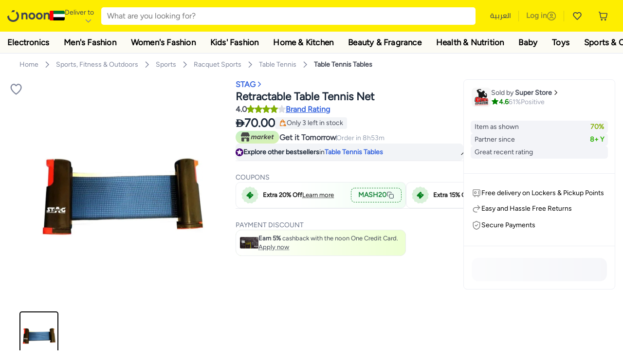

--- FILE ---
content_type: text/html; charset=utf-8
request_url: https://www.noon.com/uae-en/retractable-table-tennis-net/ZA19C02BDCE122999E71CZ/p/?o=za19c02bdce122999e71cz-1
body_size: 60962
content:
<!DOCTYPE html><html lang="en-AE" dir="ltr" data-commit="9e9ae" data-version="4.1.48-develop"><head><meta charSet="utf-8"/><meta name="viewport" content="width=device-width, initial-scale=1"/><link rel="preload" as="image" href="https://f.nooncdn.com/s/app/com/common/images/flags/ae.svg"/><link rel="preload" as="image" href="https://f.nooncdn.com/s/app/com/noon/icons/down-chevron.svg"/><link rel="preload" href="https://f.nooncdn.com/s/app/com/noon/images/usp-icon-easy-retuns.svg" as="image"/><link rel="preload" href="https://f.nooncdn.com/s/app/com/noon/images/usp-icon-best-deals.svg" as="image"/><link rel="preload" href="https://f.nooncdn.com/s/app/com/noon/design-system/logos/noon-logo-en.svg" as="image"/><link rel="preload" as="image" href="https://f.nooncdn.com/s/app/com/noon/icons/magnifying-glass.svg"/><link rel="preload" as="image" href="https://f.nooncdn.com/s/app/com/noon/icons/wishlist-dark.svg"/><link rel="preload" href="https://f.nooncdn.com/s/app/com/noon/icons/cart_2.svg" as="image"/><link rel="preload" as="image" href="https://f.nooncdn.com/s/app/com/noon/design-system/simpleicons/chevron-left.svg"/><link rel="preload" as="image" href="https://f.nooncdn.com/s/app/com/noon/design-system/simpleicons/chevron-right.svg"/><link rel="stylesheet" href="https://z.nooncdn.com/s/app/2026/com/9e9aeefcd1c6eeea8344a26a0a013d6baa35c95f/bigalog/_next/_static/_next/static/chunks/dc46c2a2ccf09612.css" data-precedence="next"/><link rel="stylesheet" href="https://z.nooncdn.com/s/app/2026/com/9e9aeefcd1c6eeea8344a26a0a013d6baa35c95f/bigalog/_next/_static/_next/static/chunks/780de35baa090bc7.css" data-precedence="next"/><link rel="stylesheet" href="https://z.nooncdn.com/s/app/2026/com/9e9aeefcd1c6eeea8344a26a0a013d6baa35c95f/bigalog/_next/_static/_next/static/chunks/40cbdfb1b1092471.css" data-precedence="next"/><link rel="stylesheet" href="https://z.nooncdn.com/s/app/2026/com/9e9aeefcd1c6eeea8344a26a0a013d6baa35c95f/bigalog/_next/_static/_next/static/chunks/58bea161f933fe3b.css" data-precedence="next"/><link rel="stylesheet" href="https://z.nooncdn.com/s/app/2026/com/9e9aeefcd1c6eeea8344a26a0a013d6baa35c95f/bigalog/_next/_static/_next/static/chunks/6affe09e7baca483.css" data-precedence="next"/><link rel="stylesheet" href="https://z.nooncdn.com/s/app/2026/com/9e9aeefcd1c6eeea8344a26a0a013d6baa35c95f/bigalog/_next/_static/_next/static/chunks/f187cbf9bbad3cb1.css" data-precedence="next"/><link rel="stylesheet" href="https://z.nooncdn.com/s/app/2026/com/9e9aeefcd1c6eeea8344a26a0a013d6baa35c95f/bigalog/_next/_static/_next/static/chunks/037c73e17218da78.css" data-precedence="next"/><link rel="stylesheet" href="https://z.nooncdn.com/s/app/2026/com/9e9aeefcd1c6eeea8344a26a0a013d6baa35c95f/bigalog/_next/_static/_next/static/chunks/9f5a33de4d1e3b44.css" data-precedence="next"/><link rel="stylesheet" href="https://z.nooncdn.com/s/app/2026/com/9e9aeefcd1c6eeea8344a26a0a013d6baa35c95f/bigalog/_next/_static/_next/static/chunks/2c0c4887365e18c8.css" data-precedence="next"/><link rel="stylesheet" href="https://z.nooncdn.com/s/app/2026/com/9e9aeefcd1c6eeea8344a26a0a013d6baa35c95f/bigalog/_next/_static/_next/static/chunks/932e9576ef2c4d0d.css" data-precedence="next"/><link rel="stylesheet" href="https://z.nooncdn.com/s/app/2026/com/9e9aeefcd1c6eeea8344a26a0a013d6baa35c95f/bigalog/_next/_static/_next/static/chunks/a50eb19c08c9d68a.css" data-precedence="next"/><link rel="stylesheet" href="https://z.nooncdn.com/s/app/2026/com/9e9aeefcd1c6eeea8344a26a0a013d6baa35c95f/bigalog/_next/_static/_next/static/chunks/7f7424ce467a6589.css" data-precedence="next"/><link rel="stylesheet" href="https://z.nooncdn.com/s/app/2026/com/9e9aeefcd1c6eeea8344a26a0a013d6baa35c95f/bigalog/_next/_static/_next/static/chunks/a83b8a4b6a65d24d.css" data-precedence="next"/><link rel="stylesheet" href="https://z.nooncdn.com/s/app/2026/com/9e9aeefcd1c6eeea8344a26a0a013d6baa35c95f/bigalog/_next/_static/_next/static/chunks/32c393270fff429e.css" data-precedence="next"/><link rel="stylesheet" href="https://z.nooncdn.com/s/app/2026/com/9e9aeefcd1c6eeea8344a26a0a013d6baa35c95f/bigalog/_next/_static/_next/static/chunks/59822bf6bffa0514.css" data-precedence="next"/><link rel="stylesheet" href="https://z.nooncdn.com/s/app/2026/com/9e9aeefcd1c6eeea8344a26a0a013d6baa35c95f/bigalog/_next/_static/_next/static/chunks/39f50bcf19a3709d.css" data-precedence="next"/><link rel="stylesheet" href="https://z.nooncdn.com/s/app/2026/com/9e9aeefcd1c6eeea8344a26a0a013d6baa35c95f/bigalog/_next/_static/_next/static/chunks/afc4024acbc6b176.css" data-precedence="next"/><link rel="stylesheet" href="https://z.nooncdn.com/s/app/2026/com/9e9aeefcd1c6eeea8344a26a0a013d6baa35c95f/bigalog/_next/_static/_next/static/chunks/d2ad4dc3b934b4e4.css" data-precedence="next"/><link rel="stylesheet" href="https://z.nooncdn.com/s/app/2026/com/9e9aeefcd1c6eeea8344a26a0a013d6baa35c95f/bigalog/_next/_static/_next/static/chunks/e6fb77c68ca5b2cb.css" data-precedence="next"/><link rel="stylesheet" href="https://z.nooncdn.com/s/app/2026/com/9e9aeefcd1c6eeea8344a26a0a013d6baa35c95f/bigalog/_next/_static/_next/static/chunks/4140f3496710aeb5.css" data-precedence="next"/><link rel="stylesheet" href="https://z.nooncdn.com/s/app/2026/com/9e9aeefcd1c6eeea8344a26a0a013d6baa35c95f/bigalog/_next/_static/_next/static/chunks/a32725b49a0462d2.css" data-precedence="next"/><link rel="stylesheet" href="https://z.nooncdn.com/s/app/2026/com/9e9aeefcd1c6eeea8344a26a0a013d6baa35c95f/bigalog/_next/_static/_next/static/chunks/12576f2d27ebeee7.css" data-precedence="next"/><link rel="stylesheet" href="https://z.nooncdn.com/s/app/2026/com/9e9aeefcd1c6eeea8344a26a0a013d6baa35c95f/bigalog/_next/_static/_next/static/chunks/11899a10d49c3b66.css" data-precedence="next"/><link rel="stylesheet" href="https://z.nooncdn.com/s/app/2026/com/9e9aeefcd1c6eeea8344a26a0a013d6baa35c95f/bigalog/_next/_static/_next/static/chunks/3480b0d79b33a686.css" data-precedence="next"/><link rel="stylesheet" href="https://z.nooncdn.com/s/app/2026/com/9e9aeefcd1c6eeea8344a26a0a013d6baa35c95f/bigalog/_next/_static/_next/static/chunks/9a445b4013cb89d5.css" data-precedence="next"/><link rel="stylesheet" href="https://z.nooncdn.com/s/app/2026/com/9e9aeefcd1c6eeea8344a26a0a013d6baa35c95f/bigalog/_next/_static/_next/static/chunks/ecac6b45caf8403d.css" data-precedence="next"/><link rel="stylesheet" href="https://z.nooncdn.com/s/app/2026/com/9e9aeefcd1c6eeea8344a26a0a013d6baa35c95f/bigalog/_next/_static/_next/static/chunks/eb401361fdb95066.css" data-precedence="next"/><link rel="stylesheet" href="https://z.nooncdn.com/s/app/2026/com/9e9aeefcd1c6eeea8344a26a0a013d6baa35c95f/bigalog/_next/_static/_next/static/chunks/8a847760cd69689c.css" data-precedence="next"/><link rel="stylesheet" href="https://z.nooncdn.com/s/app/2026/com/9e9aeefcd1c6eeea8344a26a0a013d6baa35c95f/bigalog/_next/_static/_next/static/chunks/d3c4349c1ef8105a.css" data-precedence="next"/><link rel="stylesheet" href="https://z.nooncdn.com/s/app/2026/com/9e9aeefcd1c6eeea8344a26a0a013d6baa35c95f/bigalog/_next/_static/_next/static/chunks/3bc3d0f7ea809291.css" data-precedence="next"/><link rel="stylesheet" href="https://z.nooncdn.com/s/app/2026/com/9e9aeefcd1c6eeea8344a26a0a013d6baa35c95f/bigalog/_next/_static/_next/static/chunks/d0be3d8214ebb750.css" data-precedence="next"/><link rel="stylesheet" href="https://z.nooncdn.com/s/app/2026/com/9e9aeefcd1c6eeea8344a26a0a013d6baa35c95f/bigalog/_next/_static/_next/static/chunks/892bc94b08351703.css" data-precedence="next"/><link rel="stylesheet" href="https://z.nooncdn.com/s/app/2026/com/9e9aeefcd1c6eeea8344a26a0a013d6baa35c95f/bigalog/_next/_static/_next/static/chunks/23cde7c4006f438d.css" data-precedence="next"/><link rel="stylesheet" href="https://z.nooncdn.com/s/app/2026/com/9e9aeefcd1c6eeea8344a26a0a013d6baa35c95f/bigalog/_next/_static/_next/static/chunks/170758d2ac341e06.css" data-precedence="next"/><link rel="stylesheet" href="https://z.nooncdn.com/s/app/2026/com/9e9aeefcd1c6eeea8344a26a0a013d6baa35c95f/bigalog/_next/_static/_next/static/chunks/15bd407853812d5d.css" data-precedence="next"/><link rel="stylesheet" href="https://z.nooncdn.com/s/app/2026/com/9e9aeefcd1c6eeea8344a26a0a013d6baa35c95f/bigalog/_next/_static/_next/static/chunks/f090e0f7adf9cb18.css" data-precedence="next"/><link rel="stylesheet" href="https://z.nooncdn.com/s/app/2026/com/9e9aeefcd1c6eeea8344a26a0a013d6baa35c95f/bigalog/_next/_static/_next/static/chunks/e542208ef3676862.css" data-precedence="next"/><link rel="stylesheet" href="https://z.nooncdn.com/s/app/2026/com/9e9aeefcd1c6eeea8344a26a0a013d6baa35c95f/bigalog/_next/_static/_next/static/chunks/e5d18244db41aecd.css" data-precedence="next"/><link rel="stylesheet" href="https://z.nooncdn.com/s/app/2026/com/9e9aeefcd1c6eeea8344a26a0a013d6baa35c95f/bigalog/_next/_static/_next/static/chunks/087b0c302d034f33.css" data-precedence="next"/><link rel="stylesheet" href="https://z.nooncdn.com/s/app/2026/com/9e9aeefcd1c6eeea8344a26a0a013d6baa35c95f/bigalog/_next/_static/_next/static/chunks/5581de81240ab1d9.css" data-precedence="next"/><link rel="preload" as="script" fetchPriority="low" href="https://z.nooncdn.com/s/app/2026/com/9e9aeefcd1c6eeea8344a26a0a013d6baa35c95f/bigalog/_next/_static/_next/static/chunks/8d6cf7b680b1171e.js"/><script src="https://z.nooncdn.com/s/app/2026/com/9e9aeefcd1c6eeea8344a26a0a013d6baa35c95f/bigalog/_next/_static/_next/static/chunks/0893a276e6f03d96.js" async=""></script><script src="https://z.nooncdn.com/s/app/2026/com/9e9aeefcd1c6eeea8344a26a0a013d6baa35c95f/bigalog/_next/_static/_next/static/chunks/499c10c20ff98933.js" async=""></script><script src="https://z.nooncdn.com/s/app/2026/com/9e9aeefcd1c6eeea8344a26a0a013d6baa35c95f/bigalog/_next/_static/_next/static/chunks/a7d979f389123acc.js" async=""></script><script src="https://z.nooncdn.com/s/app/2026/com/9e9aeefcd1c6eeea8344a26a0a013d6baa35c95f/bigalog/_next/_static/_next/static/chunks/2334a0f0848b43fd.js" async=""></script><script src="https://z.nooncdn.com/s/app/2026/com/9e9aeefcd1c6eeea8344a26a0a013d6baa35c95f/bigalog/_next/_static/_next/static/chunks/turbopack-d0cc5eb00f999d2b.js" async=""></script><script src="https://z.nooncdn.com/s/app/2026/com/9e9aeefcd1c6eeea8344a26a0a013d6baa35c95f/bigalog/_next/_static/_next/static/chunks/f03bc69c4b6f4029.js" async=""></script><script src="https://z.nooncdn.com/s/app/2026/com/9e9aeefcd1c6eeea8344a26a0a013d6baa35c95f/bigalog/_next/_static/_next/static/chunks/70454e21155bdce4.js" async=""></script><script src="https://z.nooncdn.com/s/app/2026/com/9e9aeefcd1c6eeea8344a26a0a013d6baa35c95f/bigalog/_next/_static/_next/static/chunks/9718de99cf209a29.js" async=""></script><script src="https://z.nooncdn.com/s/app/2026/com/9e9aeefcd1c6eeea8344a26a0a013d6baa35c95f/bigalog/_next/_static/_next/static/chunks/19b6d04fc003c99a.js" async=""></script><script src="https://z.nooncdn.com/s/app/2026/com/9e9aeefcd1c6eeea8344a26a0a013d6baa35c95f/bigalog/_next/_static/_next/static/chunks/33122fd381aa7929.js" async=""></script><script src="https://z.nooncdn.com/s/app/2026/com/9e9aeefcd1c6eeea8344a26a0a013d6baa35c95f/bigalog/_next/_static/_next/static/chunks/e2ede0c190f29cf6.js" async=""></script><script src="https://z.nooncdn.com/s/app/2026/com/9e9aeefcd1c6eeea8344a26a0a013d6baa35c95f/bigalog/_next/_static/_next/static/chunks/e9b84805112a9549.js" async=""></script><script src="https://z.nooncdn.com/s/app/2026/com/9e9aeefcd1c6eeea8344a26a0a013d6baa35c95f/bigalog/_next/_static/_next/static/chunks/bcde35435a78d030.js" async=""></script><script src="https://z.nooncdn.com/s/app/2026/com/9e9aeefcd1c6eeea8344a26a0a013d6baa35c95f/bigalog/_next/_static/_next/static/chunks/6af74e58b43bfb9b.js" async=""></script><script src="https://z.nooncdn.com/s/app/2026/com/9e9aeefcd1c6eeea8344a26a0a013d6baa35c95f/bigalog/_next/_static/_next/static/chunks/59df8cbe969527dd.js" async=""></script><script src="https://z.nooncdn.com/s/app/2026/com/9e9aeefcd1c6eeea8344a26a0a013d6baa35c95f/bigalog/_next/_static/_next/static/chunks/72e8374db8a0b6ba.js" async=""></script><script src="https://z.nooncdn.com/s/app/2026/com/9e9aeefcd1c6eeea8344a26a0a013d6baa35c95f/bigalog/_next/_static/_next/static/chunks/eb98c9ddc2e9897f.js" async=""></script><script src="https://z.nooncdn.com/s/app/2026/com/9e9aeefcd1c6eeea8344a26a0a013d6baa35c95f/bigalog/_next/_static/_next/static/chunks/78fb505c240e4600.js" async=""></script><script src="https://z.nooncdn.com/s/app/2026/com/9e9aeefcd1c6eeea8344a26a0a013d6baa35c95f/bigalog/_next/_static/_next/static/chunks/3f85e1e42aebd4d8.js" async=""></script><script src="https://z.nooncdn.com/s/app/2026/com/9e9aeefcd1c6eeea8344a26a0a013d6baa35c95f/bigalog/_next/_static/_next/static/chunks/5efc663a877433e4.js" async=""></script><script src="https://z.nooncdn.com/s/app/2026/com/9e9aeefcd1c6eeea8344a26a0a013d6baa35c95f/bigalog/_next/_static/_next/static/chunks/bff5df064d2688ea.js" async=""></script><script src="https://z.nooncdn.com/s/app/2026/com/9e9aeefcd1c6eeea8344a26a0a013d6baa35c95f/bigalog/_next/_static/_next/static/chunks/944ab47697f7aa4e.js" async=""></script><script src="https://z.nooncdn.com/s/app/2026/com/9e9aeefcd1c6eeea8344a26a0a013d6baa35c95f/bigalog/_next/_static/_next/static/chunks/905d2b63d2c0f517.js" async=""></script><script src="https://z.nooncdn.com/s/app/2026/com/9e9aeefcd1c6eeea8344a26a0a013d6baa35c95f/bigalog/_next/_static/_next/static/chunks/aa43f9d5a8728c9a.js" async=""></script><script src="https://z.nooncdn.com/s/app/2026/com/9e9aeefcd1c6eeea8344a26a0a013d6baa35c95f/bigalog/_next/_static/_next/static/chunks/5896d5bf112c8c8a.js" async=""></script><script src="https://z.nooncdn.com/s/app/2026/com/9e9aeefcd1c6eeea8344a26a0a013d6baa35c95f/bigalog/_next/_static/_next/static/chunks/28ac906ed9b053c3.js" async=""></script><script src="https://z.nooncdn.com/s/app/2026/com/9e9aeefcd1c6eeea8344a26a0a013d6baa35c95f/bigalog/_next/_static/_next/static/chunks/1428ac38e84f73d2.js" async=""></script><script src="https://z.nooncdn.com/s/app/2026/com/9e9aeefcd1c6eeea8344a26a0a013d6baa35c95f/bigalog/_next/_static/_next/static/chunks/9b058fd4fbed6a04.js" async=""></script><script src="https://z.nooncdn.com/s/app/2026/com/9e9aeefcd1c6eeea8344a26a0a013d6baa35c95f/bigalog/_next/_static/_next/static/chunks/a5d754fb2c65eaa0.js" async=""></script><script src="https://z.nooncdn.com/s/app/2026/com/9e9aeefcd1c6eeea8344a26a0a013d6baa35c95f/bigalog/_next/_static/_next/static/chunks/618ce7f44945f831.js" async=""></script><script src="https://z.nooncdn.com/s/app/2026/com/9e9aeefcd1c6eeea8344a26a0a013d6baa35c95f/bigalog/_next/_static/_next/static/chunks/c86d792f72d23fbc.js" async=""></script><script src="https://z.nooncdn.com/s/app/2026/com/9e9aeefcd1c6eeea8344a26a0a013d6baa35c95f/bigalog/_next/_static/_next/static/chunks/d5173b8371c99ef4.js" async=""></script><script src="https://z.nooncdn.com/s/app/2026/com/9e9aeefcd1c6eeea8344a26a0a013d6baa35c95f/bigalog/_next/_static/_next/static/chunks/c5fd67a5cec3d4f0.js" async=""></script><script src="https://z.nooncdn.com/s/app/2026/com/9e9aeefcd1c6eeea8344a26a0a013d6baa35c95f/bigalog/_next/_static/_next/static/chunks/d7701c29cd00cfc6.js" async=""></script><script src="https://z.nooncdn.com/s/app/2026/com/9e9aeefcd1c6eeea8344a26a0a013d6baa35c95f/bigalog/_next/_static/_next/static/chunks/7b0991bdcfb7a262.js" async=""></script><script src="https://z.nooncdn.com/s/app/2026/com/9e9aeefcd1c6eeea8344a26a0a013d6baa35c95f/bigalog/_next/_static/_next/static/chunks/4d252308c9b99f09.js" async=""></script><script src="https://z.nooncdn.com/s/app/2026/com/9e9aeefcd1c6eeea8344a26a0a013d6baa35c95f/bigalog/_next/_static/_next/static/chunks/2dc5d3fc79a282ae.js" async=""></script><script src="https://z.nooncdn.com/s/app/2026/com/9e9aeefcd1c6eeea8344a26a0a013d6baa35c95f/bigalog/_next/_static/_next/static/chunks/1e47e672cdbc644d.js" async=""></script><script src="https://z.nooncdn.com/s/app/2026/com/9e9aeefcd1c6eeea8344a26a0a013d6baa35c95f/bigalog/_next/_static/_next/static/chunks/fc10ccea6359d5a3.js" async=""></script><script src="https://z.nooncdn.com/s/app/2026/com/9e9aeefcd1c6eeea8344a26a0a013d6baa35c95f/bigalog/_next/_static/_next/static/chunks/487b41482948e965.js" async=""></script><script src="https://z.nooncdn.com/s/app/2026/com/9e9aeefcd1c6eeea8344a26a0a013d6baa35c95f/bigalog/_next/_static/_next/static/chunks/4873a9449446e1dd.js" async=""></script><script src="https://z.nooncdn.com/s/app/2026/com/9e9aeefcd1c6eeea8344a26a0a013d6baa35c95f/bigalog/_next/_static/_next/static/chunks/08c0ab0eb3568623.js" async=""></script><script src="https://z.nooncdn.com/s/app/2026/com/9e9aeefcd1c6eeea8344a26a0a013d6baa35c95f/bigalog/_next/_static/_next/static/chunks/b7c08c32b7ca57da.js" async=""></script><script src="https://z.nooncdn.com/s/app/2026/com/9e9aeefcd1c6eeea8344a26a0a013d6baa35c95f/bigalog/_next/_static/_next/static/chunks/7bbbc62cb20327ff.js" async=""></script><script src="https://z.nooncdn.com/s/app/2026/com/9e9aeefcd1c6eeea8344a26a0a013d6baa35c95f/bigalog/_next/_static/_next/static/chunks/c35f7893f521e5c1.js" async=""></script><script src="https://z.nooncdn.com/s/app/2026/com/9e9aeefcd1c6eeea8344a26a0a013d6baa35c95f/bigalog/_next/_static/_next/static/chunks/ec4c1fe984f729cb.js" async=""></script><script src="https://z.nooncdn.com/s/app/2026/com/9e9aeefcd1c6eeea8344a26a0a013d6baa35c95f/bigalog/_next/_static/_next/static/chunks/c16050e860232f0a.js" async=""></script><script src="https://z.nooncdn.com/s/app/2026/com/9e9aeefcd1c6eeea8344a26a0a013d6baa35c95f/bigalog/_next/_static/_next/static/chunks/cb593a9d19b410c5.js" async=""></script><link rel="preload" href="https://f.nooncdn.com/s/app/com/noon/images/support-help-center.svg" as="image"/><link rel="preload" href="https://f.nooncdn.com/s/app/com/noon/images/support-email.svg" as="image"/><link rel="preload" href="https://f.nooncdn.com/s/app/com/noon/images/social-media-footer-facebook.svg" as="image"/><link rel="preload" href="https://f.nooncdn.com/s/app/com/noon/images/social-media-footer-x-v2.svg" as="image"/><link rel="preload" href="https://f.nooncdn.com/s/app/com/noon/images/social-media-footer-instagram.svg" as="image"/><link rel="preload" href="https://f.nooncdn.com/s/app/com/noon/images/social-media-footer-linkedIn.svg" as="image"/><link rel="preload" href="https://f.nooncdn.com/s/app/com/noon/icons/user-circle.svg" as="image"/><link rel="preload" as="image" href="https://f.nooncdn.com/s/app/com/noon/images/media-placeholder.svg"/><link rel="preload" as="image" href="https://f.nooncdn.com/p/pzsku/ZA19C02BDCE122999E71CZ/45/_/1710836749/23937459-b480-46ca-989a-cf4ba0578040.jpg?width=800"/><link rel="preload" as="image" href="https://f.nooncdn.com/s/app/com/noon/icons/left-chevron-white.svg"/><link rel="preload" as="image" href="https://f.nooncdn.com/s/app/com/noon/icons/right-chevron-white.svg"/><link rel="preload" as="image" href="https://f.nooncdn.com/p/pzsku/ZA19C02BDCE122999E71CZ/45/_/1710836749/23937459-b480-46ca-989a-cf4ba0578040.jpg?width=320"/><link rel="preload" as="image" href="https://f.nooncdn.com/s/app/com/noon/icons/magnify-zoom-mono-icon.svg"/><link rel="preload" as="image" href="https://f.nooncdn.com/s/app/com/noon/icons/chevron-blue-right.svg"/><link rel="preload" as="image" href="https://f.nooncdn.com/s/app/com/noon/design-system/simpleicons/star-filled-v2.svg"/><link rel="preload" as="image" href="https://f.nooncdn.com/mpcms/EN0001/assets/80299f90-dd89-4c69-a3d3-19c884d5fc05.png"/><link rel="preload" as="image" href="https://f.nooncdn.com/s/app/com/noon/images/marketplace-v2-en.svg"/><link rel="preload" as="image" href="https://f.nooncdn.com/mpcms/EN0001/assets/f7013d8c-e4ef-4ebe-92d4-a36f4f20f0f0.png"/><link rel="preload" as="image" href="https://f.nooncdn.com/s/app/com/noon/icons/new-coupon.svg"/><link rel="preload" as="image" href="https://f.nooncdn.com/s/app/com/noon/icons/coupon-copy.svg"/><link rel="preload" as="image" href="https://f.nooncdn.com/mpcms/EN0001/assets/bf9df54f-4cc8-47b9-8d92-3c6ea5e22087.png"/><link rel="preload" as="image" href="https://f.nooncdn.com/s/app/com/noon/icons/locker-delivery-mono-icon.svg"/><link rel="preload" as="image" href="https://f.nooncdn.com/s/app/com/noon/icons/return-mono-icon.svg"/><link rel="preload" as="image" href="https://f.nooncdn.com/s/app/com/noon/icons/payment-shield-mono-icon.svg"/><link rel="preload" as="image" href="https://f.nooncdn.com/s/app/com/noon/icons/minus-white.svg"/><link rel="preload" as="image" href="https://f.nooncdn.com/s/app/com/noon/icons/plus-white.svg"/><link rel="preload" as="image" href="https://f.nooncdn.com/s/app/com/noon/icons/arrow-up-white.svg"/><meta name="theme-color" content="#feee00"/><link rel="icon" type="image/x-icon" href="https://f.nooncdn.com/s/app/com/noon/icons/favicon_v4/favicon.ico"/><link rel="apple-touch-icon" sizes="180x180" href="https://f.nooncdn.com/s/app/com/noon/icons/favicon_v4/apple-touch-icon.png"/><link rel="icon" type="image/png" sizes="32x32" href="https://f.nooncdn.com/s/app/com/noon/icons/favicon_v4/favicon-32x32.png"/><link rel="icon" type="image/png" sizes="16x16" href="https://f.nooncdn.com/s/app/com/noon/icons/favicon_v4/favicon-16x16.png"/><link rel="canonical" href="https://www.noon.com/uae-en/retractable-table-tennis-net/ZA19C02BDCE122999E71CZ/p/"/><link rel="alternate" hrefLang="en-AE" href="https://www.noon.com/uae-en/retractable-table-tennis-net/ZA19C02BDCE122999E71CZ/p/"/><link rel="alternate" hrefLang="ar-AE" href="https://www.noon.com/uae-ar/retractable-table-tennis-net/ZA19C02BDCE122999E71CZ/p/"/><link rel="alternate" hrefLang="en-SA" href="https://www.noon.com/saudi-en/retractable-table-tennis-net/ZA19C02BDCE122999E71CZ/p/"/><link rel="alternate" hrefLang="ar-SA" href="https://www.noon.com/saudi-ar/retractable-table-tennis-net/ZA19C02BDCE122999E71CZ/p/"/><link rel="alternate" hrefLang="en-EG" href="https://www.noon.com/egypt-en/retractable-table-tennis-net/ZA19C02BDCE122999E71CZ/p/"/><link rel="alternate" hrefLang="ar-EG" href="https://www.noon.com/egypt-ar/retractable-table-tennis-net/ZA19C02BDCE122999E71CZ/p/"/><link rel="alternate" hrefLang="en-KW" href="https://www.noon.com/kuwait-en/retractable-table-tennis-net/ZA19C02BDCE122999E71CZ/p/"/><link rel="alternate" hrefLang="ar-KW" href="https://www.noon.com/kuwait-ar/retractable-table-tennis-net/ZA19C02BDCE122999E71CZ/p/"/><link rel="alternate" hrefLang="en-BH" href="https://www.noon.com/bahrain-en/retractable-table-tennis-net/ZA19C02BDCE122999E71CZ/p/"/><link rel="alternate" hrefLang="ar-BH" href="https://www.noon.com/bahrain-ar/retractable-table-tennis-net/ZA19C02BDCE122999E71CZ/p/"/><link rel="alternate" hrefLang="en-QA" href="https://www.noon.com/qatar-en/retractable-table-tennis-net/ZA19C02BDCE122999E71CZ/p/"/><link rel="alternate" hrefLang="ar-QA" href="https://www.noon.com/qatar-ar/retractable-table-tennis-net/ZA19C02BDCE122999E71CZ/p/"/><link rel="alternate" hrefLang="en-OM" href="https://www.noon.com/oman-en/retractable-table-tennis-net/ZA19C02BDCE122999E71CZ/p/"/><link rel="alternate" hrefLang="ar-OM" href="https://www.noon.com/oman-ar/retractable-table-tennis-net/ZA19C02BDCE122999E71CZ/p/"/><title>STAG Retractable Table Tennis Net | Best Price UAE | Dubai, Abu Dhabi</title><meta name="description" content="Online shopping for STAG. Trusted Shipping to Dubai, Abu Dhabi and all UAE ✓ Great Prices ✓ Secure Shopping ✓ 100% Contactless ✓ Easy Free Returns ✓ Cash on Delivery. Shop Now"/><meta name="application-name" content="noon.com"/><meta name="author" content="noon.com"/><meta name="keywords" content="stag,retractable,table,tennis,net,uae,dubai,abu,dhabi"/><meta name="publisher" content="https://www.noon.com/uae-en"/><meta name="robots" content="index,follow"/><meta property="og:title" content="STAG Retractable Table Tennis Net | Best Price UAE | Dubai, Abu Dhabi"/><meta property="og:description" content="Online shopping for STAG. Trusted Shipping to Dubai, Abu Dhabi and all UAE ✓ Great Prices ✓ Secure Shopping ✓ 100% Contactless ✓ Easy Free Returns ✓ Cash on Delivery. Shop Now"/><meta property="og:url" content="https://www.noon.com/uae-en/"/><meta property="og:site_name" content="noon.com"/><meta property="og:locale" content="en_ae"/><meta property="og:image" content="https://f.nooncdn.com/p/pzsku/ZA19C02BDCE122999E71CZ/45/_/1710836749/23937459-b480-46ca-989a-cf4ba0578040.jpg?width=1200"/><meta property="og:image:width" content="1200"/><meta property="og:image:height" content="628"/><meta property="og:type" content="website"/><meta name="twitter:card" content="summary_large_image"/><meta name="twitter:site" content="@noon"/><meta name="twitter:creator" content="@noon"/><meta name="twitter:title" content="STAG Retractable Table Tennis Net | Best Price UAE | Dubai, Abu Dhabi"/><meta name="twitter:description" content="Online shopping for STAG. Trusted Shipping to Dubai, Abu Dhabi and all UAE ✓ Great Prices ✓ Secure Shopping ✓ 100% Contactless ✓ Easy Free Returns ✓ Cash on Delivery. Shop Now"/><meta name="twitter:image" content="https://f.nooncdn.com/p/pzsku/ZA19C02BDCE122999E71CZ/45/_/1710836749/23937459-b480-46ca-989a-cf4ba0578040.jpg?width=1200"/><meta name="twitter:image:width" content="1200"/><meta name="twitter:image:height" content="628"/><script>(self.__next_s=self.__next_s||[]).push([0,{"type":"application/ld+json","children":"{\"@context\":\"https://schema.org\",\"@type\":\"Organization\",\"name\":\"noon\",\"url\":\"https://www.noon.com/uae-en\",\"logo\":\"https://f.nooncdn.com/s/app/com/noon/images/opengraph/common.png\",\"publisher\":{\"@type\":\"Organization\",\"name\":\"noon\"}}","id":"base-schema-0"}])</script><script>(self.__next_s=self.__next_s||[]).push([0,{"type":"application/ld+json","children":"{\"@context\":\"https://schema.org\",\"@type\":\"WebSite\",\"name\":\"noon\",\"url\":\"https://www.noon.com/uae-en\",\"potentialAction\":{\"@type\":\"SearchAction\",\"target\":\"https://www.noon.com/uae-en/search?q={search_term_string}\",\"query-input\":\"required name=search_term_string\"}}","id":"base-schema-1"}])</script><script>(self.__next_s=self.__next_s||[]).push([0,{"type":"application/ld+json","children":"{\"@context\":\"https://schema.org\",\"@type\":\"LocalBusiness\",\"name\":\"noon\",\"description\":\"noon is an e-commerce shopping website founded in 2016, owned by the Saudi Public Investment Fund, Emirati businessman Mohamed Alabbar, and other investors.\",\"url\":\"https://www.noon.com/uae-en\",\"telephone\":\"+971551972585\",\"address\":{\"@type\":\"PostalAddress\",\"streetAddress\":\"Boulevard Plaza Tower 2, Sheikh Mohammed bin Rashid Boulevard\",\"addressLocality\":\"Dubai\",\"addressRegion\":\"Dubai\",\"postalCode\":\"454602\",\"addressCountry\":\"AE\"},\"geo\":{\"@type\":\"GeoCoordinates\",\"latitude\":\"25.199913147732847\",\"longitude\":\"55.27387149666113\"},\"image\":\"https://f.nooncdn.com/s/app/com/noon/images/opengraph/common.png\",\"openingHoursSpecification\":[{\"@type\":\"OpeningHoursSpecification\",\"opens\":\"09:00\",\"closes\":\"17:00\",\"dayOfWeek\":[\"Monday\",\"Tuesday\",\"Wednesday\",\"Thursday\",\"Friday\"]}],\"priceRange\":\"$ - $$$\"}","id":"base-schema-2"}])</script><script>(self.__next_s=self.__next_s||[]).push([0,{"type":"application/ld+json","children":"{\"@context\":\"https://schema.org\",\"@type\":\"SocialProfile\",\"name\":\"noon\",\"url\":\"https://www.noon.com/uae-en\",\"sameAs\":[\"https://www.facebook.com/noon\",\"https://twitter.com/noon\",\"https://www.instagram.com/noon\",\"https://www.linkedin.com/company/noon\"]}","id":"base-schema-3"}])</script><script>(self.__next_s=self.__next_s||[]).push([0,{"type":"application/ld+json","children":"{\"@context\":\"https://schema.org\",\"@type\":\"ContactPoint\",\"telephone\":\"+971551972585\",\"contactType\":\"Customer Service\",\"areaServed\":\"AE, SA, EG, KW, OM, QA, BH\",\"availableLanguage\":[\"English\",\"Arabic\"]}","id":"base-schema-4"}])</script><script src="https://z.nooncdn.com/s/app/2026/com/9e9aeefcd1c6eeea8344a26a0a013d6baa35c95f/bigalog/_next/_static/_next/static/chunks/a6dad97d9634a72d.js" noModule=""></script>
<script>(window.BOOMR_mq=window.BOOMR_mq||[]).push(["addVar",{"rua.upush":"false","rua.cpush":"true","rua.upre":"false","rua.cpre":"true","rua.uprl":"false","rua.cprl":"false","rua.cprf":"false","rua.trans":"SJ-a0a925f7-969e-43ed-be44-4fc10b80a764","rua.cook":"false","rua.ims":"false","rua.ufprl":"false","rua.cfprl":"false","rua.isuxp":"false","rua.texp":"norulematch","rua.ceh":"false","rua.ueh":"false","rua.ieh.st":"0"}]);</script>
                              <script>!function(a){var e="https://s.go-mpulse.net/boomerang/",t="addEventListener";if("False"=="True")a.BOOMR_config=a.BOOMR_config||{},a.BOOMR_config.PageParams=a.BOOMR_config.PageParams||{},a.BOOMR_config.PageParams.pci=!0,e="https://s2.go-mpulse.net/boomerang/";if(window.BOOMR_API_key="BBMXM-YSEHP-8STBQ-XZXNZ-PUT3F",function(){function n(e){a.BOOMR_onload=e&&e.timeStamp||(new Date).getTime()}if(!a.BOOMR||!a.BOOMR.version&&!a.BOOMR.snippetExecuted){a.BOOMR=a.BOOMR||{},a.BOOMR.snippetExecuted=!0;var i,_,o,r=document.createElement("iframe");if(a[t])a[t]("load",n,!1);else if(a.attachEvent)a.attachEvent("onload",n);r.src="javascript:void(0)",r.title="",r.role="presentation",(r.frameElement||r).style.cssText="width:0;height:0;border:0;display:none;",o=document.getElementsByTagName("script")[0],o.parentNode.insertBefore(r,o);try{_=r.contentWindow.document}catch(O){i=document.domain,r.src="javascript:var d=document.open();d.domain='"+i+"';void(0);",_=r.contentWindow.document}_.open()._l=function(){var a=this.createElement("script");if(i)this.domain=i;a.id="boomr-if-as",a.src=e+"BBMXM-YSEHP-8STBQ-XZXNZ-PUT3F",BOOMR_lstart=(new Date).getTime(),this.body.appendChild(a)},_.write("<bo"+'dy onload="document._l();">'),_.close()}}(),"".length>0)if(a&&"performance"in a&&a.performance&&"function"==typeof a.performance.setResourceTimingBufferSize)a.performance.setResourceTimingBufferSize();!function(){if(BOOMR=a.BOOMR||{},BOOMR.plugins=BOOMR.plugins||{},!BOOMR.plugins.AK){var e="true"=="true"?1:0,t="",n="amhzbwyxzcoay2l7zzvq-f-3fcdcd40f-clientnsv4-s.akamaihd.net",i="false"=="true"?2:1,_={"ak.v":"39","ak.cp":"652853","ak.ai":parseInt("425089",10),"ak.ol":"0","ak.cr":8,"ak.ipv":4,"ak.proto":"h2","ak.rid":"41443b7a","ak.r":44387,"ak.a2":e,"ak.m":"dsca","ak.n":"essl","ak.bpcip":"3.15.144.0","ak.cport":46572,"ak.gh":"23.192.164.23","ak.quicv":"","ak.tlsv":"tls1.3","ak.0rtt":"","ak.0rtt.ed":"","ak.csrc":"-","ak.acc":"","ak.t":"1769983595","ak.ak":"hOBiQwZUYzCg5VSAfCLimQ==HjQ75C++wHCweOdVgqQ/jmXurLu/QfROqwFuQZJuyK2k7FCtr2IaCy8vtXKtTim7G9DfwXNL5uMDZrgbd+XOx9g5eS9ofodm7hmWYgKKMfYeHMMl3+WSRog+vsIU2kwCXSo1BQYg1mM+deBYg1HUTJwvjbeXDwbpfrddjvIUlGXprt6vYhp7N7z4tg+YGUq6iFlGb2vqOH3QI/kRYA7Te3H0+UU3xiqxWKjK7zDaibtW7a9VvlpxBAR5cZFArg8I0X9YupG2WJv56kWgkueYzp9dPAax0sEcjhmkpR6y5H/cvpR2x6T7n1oAtBPwW2cjUH5sr8R0xYKRQlxhzICrCkfWO53H74DTjrBTJCH7skuwvSePrs41gM0ncKTcu7yRGBvIq/N4OeXdrOwDD7ojkde9i56nM75R58c6V/Svgas=","ak.pv":"158","ak.dpoabenc":"","ak.tf":i};if(""!==t)_["ak.ruds"]=t;var o={i:!1,av:function(e){var t="http.initiator";if(e&&(!e[t]||"spa_hard"===e[t]))_["ak.feo"]=void 0!==a.aFeoApplied?1:0,BOOMR.addVar(_)},rv:function(){var a=["ak.bpcip","ak.cport","ak.cr","ak.csrc","ak.gh","ak.ipv","ak.m","ak.n","ak.ol","ak.proto","ak.quicv","ak.tlsv","ak.0rtt","ak.0rtt.ed","ak.r","ak.acc","ak.t","ak.tf"];BOOMR.removeVar(a)}};BOOMR.plugins.AK={akVars:_,akDNSPreFetchDomain:n,init:function(){if(!o.i){var a=BOOMR.subscribe;a("before_beacon",o.av,null,null),a("onbeacon",o.rv,null,null),o.i=!0}return this},is_complete:function(){return!0}}}}()}(window);</script></head><body><div hidden=""><!--$--><!--/$--></div><section aria-label="Notifications alt+T" tabindex="-1" aria-live="polite" aria-relevant="additions text" aria-atomic="false"></section><!--$--><!--/$--><!--$--><!--/$--><div id="default-header-desktop" class="HeaderDesktop-module-scss-module__IMK4bG__headerWrapper"><div class="hideForDesktop"><div class="SupportBar-module-scss-module__sLi7NG__supportBarWrapper"><div class="siteWidthContainer SupportBar-module-scss-module__sLi7NG__supportBarInnerCtr"><div class="SupportBar-module-scss-module__sLi7NG__localeSettings"><button class="LanguageSelector-module-scss-module__nhnEqW__option" data-qa="lnk_languageSelector_supportbar">العربية</button><div class="DeliveryLocationSelector-module-scss-module__hgotlq__wrapper" data-qa="support-country-select"><button class="DeliveryLocationSelector-module-scss-module__hgotlq__container"><img class="DeliveryLocationSelector-module-scss-module__hgotlq__flagIcon" src="https://f.nooncdn.com/s/app/com/common/images/flags/ae.svg" alt="country-ae"/><span class="DeliveryLocationSelector-module-scss-module__hgotlq__addressContainer"><span class="DeliveryLocationSelector-module-scss-module__hgotlq__label">Deliver to</span><div class="DeliveryLocationSelector-module-scss-module__hgotlq__defaultAddress"><span class="DeliveryLocationSelector-module-scss-module__hgotlq__longText"></span><img class="DeliveryLocationSelector-module-scss-module__hgotlq__chevronDown" src="https://f.nooncdn.com/s/app/com/noon/icons/down-chevron.svg" width="15" height="15" alt="chevronDown" style="width:15px;height:15px" loading="eager"/></div></span></button></div></div><ul class="SupportBar-module-scss-module__sLi7NG__usps"><li class="SupportBar-module-scss-module__sLi7NG__uspsItem"><img src="https://f.nooncdn.com/s/app/com/noon/images/usp-icon-easy-retuns.svg" alt="usp_easy_retuns" loading="eager"/><span class="SupportBar-module-scss-module__sLi7NG__uspsText" data-qa="lbl_UspFreeReturns">Free &amp; Easy Returns</span></li><li class="SupportBar-module-scss-module__sLi7NG__uspsItem"><img src="https://f.nooncdn.com/s/app/com/noon/images/usp-icon-best-deals.svg" alt="usp_best_deals" loading="eager"/><span class="SupportBar-module-scss-module__sLi7NG__uspsText" data-qa="lbl_UspBestDeals">Best Deals</span></li></ul></div></div></div><header class="HeaderDesktop-module-scss-module__IMK4bG__headerContainer"><div class="siteWidthContainer HeaderDesktop-module-scss-module__IMK4bG__headerInnerCtr"><a id="btn_logo" data-qa="header-noon-logo" href="/uae-en/"><img class="NoonLogo-module-scss-module__Rf_32W__logo" src="https://f.nooncdn.com/s/app/com/noon/design-system/logos/noon-logo-en.svg" alt="noon" loading="eager"/></a><div class="HeaderDesktop-module-scss-module__IMK4bG__localeSettings"><div class="DeliveryLocationSelector-module-scss-module__hgotlq__wrapper" data-qa="country-select"><button class="DeliveryLocationSelector-module-scss-module__hgotlq__container"><img class="DeliveryLocationSelector-module-scss-module__hgotlq__flagIcon" src="https://f.nooncdn.com/s/app/com/common/images/flags/ae.svg" alt="country-ae"/><span class="DeliveryLocationSelector-module-scss-module__hgotlq__addressContainer"><span class="DeliveryLocationSelector-module-scss-module__hgotlq__label">Deliver to</span><div class="DeliveryLocationSelector-module-scss-module__hgotlq__defaultAddress"><span class="DeliveryLocationSelector-module-scss-module__hgotlq__longText"></span><img class="DeliveryLocationSelector-module-scss-module__hgotlq__chevronDown" src="https://f.nooncdn.com/s/app/com/noon/icons/down-chevron.svg" width="15" height="15" alt="chevronDown" style="width:15px;height:15px" loading="eager"/></div></span></button></div></div><div class="DesktopSiteSearch-module-scss-module__iFWgqW__wrapper HeaderDesktop-module-scss-module__IMK4bG__searchWrapper"><div class="DesktopInput-module-scss-module__WWfhAW__inputWrapper"><div class="DesktopInput-module-scss-module__WWfhAW__iconWrapper DesktopInput-module-scss-module__WWfhAW__searchIcon DesktopInput-module-scss-module__WWfhAW__searchIconHidden"><img src="https://f.nooncdn.com/s/app/com/noon/icons/magnifying-glass.svg" alt="search" width="24" height="24" style="width:24;height:24" loading="eager"/></div><input id="search-input" class="DesktopInput-module-scss-module__WWfhAW__searchInput" placeholder="What are you looking for?" autoComplete="off" name="site-search" value=""/><div class="DesktopInput-module-scss-module__WWfhAW__iconWrapper"></div></div><div class="DesktopSiteSearch-module-scss-module__iFWgqW__suggestions"></div></div><div class="showForDesktop"><div class="HeaderDesktop-module-scss-module__IMK4bG__languageSelectorCtr"><button class="LanguageSelector-module-scss-module__nhnEqW__option" data-qa="lnk_languageSelector_header-desktop">العربية</button></div></div><span class="HeaderDesktop-module-scss-module__IMK4bG__separator"></span><div class="UserMenu-module-scss-module__kzJHyW__container"><button disabled="" type="button" aria-busy="true" class="UserMenu-module-scss-module__kzJHyW__trigger UserMenu-module-scss-module__kzJHyW__triggerLoadDisabled"><span class="UserMenuTrigger-module-scss-module__qt_XKW__userText">Log in</span><img src="https://f.nooncdn.com/s/app/com/noon/icons/user-circle.svg" alt="Open Login Modal" width="20" height="20" style="width:20px;height:20px" loading="eager"/></button></div><span class="HeaderDesktop-module-scss-module__IMK4bG__separator"></span><a class="WishlistLink-module-scss-module__5xTplq__wishlistLink" data-qa="btn_wishlistLink-Header-Desktop" href="/uae-en/wishlist/"><div class="WishlistLink-module-scss-module__5xTplq__iconContainer"><img alt="wishlist" src="https://f.nooncdn.com/s/app/com/noon/icons/wishlist-dark.svg" width="24px" height="24px" style="width:24px;height:24px" loading="eager"/></div></a><a class="CartLink-module-scss-module__9FsFlW__cartLink" data-qa="btn_cartLink-Header-Desktop" href="/uae-en/cart/"><div class="CartLink-module-scss-module__9FsFlW__iconContainer"><img alt="cart" src="https://f.nooncdn.com/s/app/com/noon/icons/cart_2.svg" width="22px" height="22px" style="width:22px;height:22px" loading="eager"/></div></a></div></header><div class="SiteNavigation-module-scss-module__yCFKHW__container"><div class="SiteNavigationClient-module-scss-module__4jdJkG__wrapper" style="--transition-duration:300ms"><div class="siteWidthContainer SiteNavigation-module-scss-module__yCFKHW__content"><div class="NavigationScrollHandler-module-scss-module__0FQznW__wrapper"><div class="NavigationScrollHandler-module-scss-module__0FQznW__buttonWrapper"><button class="NavigationScrollHandler-module-scss-module__0FQznW__chevronWrapper NavigationScrollHandler-module-scss-module__0FQznW__chevronLeft"><img alt="chevronLeft" class="Icon-module-scss-module__HDcGfa__icon Icon-module-scss-module__HDcGfa__noonBlack Icon-module-scss-module__HDcGfa__flipped" color="noonBlack" height="24px" src="https://f.nooncdn.com/s/app/com/noon/design-system/simpleicons/chevron-left.svg" width="24px"/></button></div><div class="NavigationScrollHandler-module-scss-module__0FQznW__content"><ul class="MainCategories-module-scss-module__OBdwmW__wrapper"><li class="MainCategories-module-scss-module__OBdwmW__categoryItem HeaderDesktop-module-scss-module__IMK4bG__scrimHandlerClass" data-qa="btn_main_menu_Electronics"><a href="/uae-en/electronics/"><span style="color:#000">Electronics</span></a><div class="MainCategories-module-scss-module__OBdwmW__mainCategoryMenu"><div class="MainCategories-module-scss-module__OBdwmW__gridWrapper"><div class="MainCategories-module-scss-module__OBdwmW__gridCats"><ul><li><div class="MainCategories-module-scss-module__OBdwmW__mainLink" style="--main-link-color:#000"><a href="/uae-en/mobiles/">Mobiles &amp; Accessories</a></div><ul class="MainCategories-module-scss-module__OBdwmW__links"><li><a href="/uae-en/samsung-galaxy-ai/">Galaxy AI</a></li><li><a href="/uae-en/apple-iphone-17-series/">iPhone 17 Series</a></li><li><a href="/uae-en/premium-android-smartphones/?sort[by]=popularity&amp;sort[dir]=desc">Premium Androids</a></li><li><a href="/uae-en/tablets/">Tablets</a></li><li><a href="/uae-en/audio-store/">Headsets &amp; Speakers</a></li><li><a href="/uae-en/wearables-store/">Wearables</a></li><li><a href="/uae-en/electronics-and-mobiles/mobiles-and-accessories/accessories-16176/power-banks/?sort[by]=popularity&amp;sort[dir]=desc">Power Banks</a></li><li><a href="/uae-en/electronics-and-mobiles/mobiles-and-accessories/accessories-16176/chargers-17982/?sort[by]=popularity&amp;sort[dir]=desc">Chargers</a></li></ul></li><li><div class="MainCategories-module-scss-module__OBdwmW__mainLink" style="--main-link-color:#000"><a href="/uae-en/apple-iphone-17-series/">iPhone 17 Series</a></div><ul class="MainCategories-module-scss-module__OBdwmW__links"><li><a href="/uae-en/apple-iphone-17/">iPhone 17</a></li><li><a href="/uae-en/apple-iphone-air/">iPhone 17 Air</a></li><li><a href="/uae-en/apple-iphone-17-pro/">iPhone 17 Pro</a></li><li><a href="/uae-en/apple-iphone-17-pro-max/">iPhone 17 Pro Max</a></li></ul></li><li><div class="MainCategories-module-scss-module__OBdwmW__mainLink" style="--main-link-color:#000"><a href="/uae-en/laptops/">Laptops &amp; Accessories</a></div><ul class="MainCategories-module-scss-module__OBdwmW__links"><li><a href="/uae-en/electronics-and-mobiles/computers-and-accessories/laptops/apple/?sort[by]=popularity&amp;sort[dir]=desc">MacBooks</a></li><li><a href="/uae-en/electronics-and-mobiles/computers-and-accessories/laptops/?f[processor_type][]=core_i7&amp;f[processor_type][]=core_ultra_7&amp;f[processor_type][]=core_i9&amp;f[processor_type][]=apple_m4">Powerful Laptops</a></li><li><a href="/uae-en/gaming-laptops-all/">Gaming Laptops</a></li><li><a href="/uae-en/electronics-and-mobiles/computers-and-accessories/laptops/?f[price][max]=1499&amp;f[price][min]=0&amp;sort[by]=popularity&amp;sort[dir]=desc">Budget Laptops</a></li><li><a href="/uae-en/monitors/">Monitors</a></li><li><a href="/uae-en/electronics-and-mobiles/computers-and-accessories/printers/?sort[by]=popularity&amp;sort[dir]=desc">Printers</a></li><li><a href="/uae-en/storage-devices/">Storage Devices</a></li><li><a href="/uae-en/input_device/">Input Devices</a></li></ul></li><li><div class="MainCategories-module-scss-module__OBdwmW__mainLink" style="--main-link-color:#000"><a href="/uae-en/gaminghub/">Gaming Essentials</a></div><ul class="MainCategories-module-scss-module__OBdwmW__links"><li><a href="/uae-en/electronics-and-mobiles/video-games-10181/gaming-console/?f[is_fbn]=1&amp;sort[by]=popularity&amp;sort[dir]=desc">Gaming Consoles</a></li><li><a href="/uae-en/electronics-and-mobiles/video-games-10181/gaming-accessories/?sort[by]=popularity&amp;sort[dir]=desc">Gaming Accessories</a></li><li><a href="/uae-en/electronics-and-mobiles/video-games-10181/games-34004/?sort[by]=popularity&amp;sort[dir]=desc">Video Games</a></li><li><a href="/uae-en/electronics-and-mobiles/computers-and-accessories/monitor-accessories/monitors-17248/?f[monitor_response_time][]=upto_1&amp;sort[by]=popularity&amp;sort[dir]=desc&amp;limit=50&amp;page=1&amp;isCarouselView=false">Gaming Monitors</a></li><li><a href="/uae-en/game-cards/">Digital Cards</a></li></ul></li><li><div class="MainCategories-module-scss-module__OBdwmW__mainLink" style="--main-link-color:#000"><a href="/uae-en/audio-video/">TVs &amp; Home Entertainment</a></div><ul class="MainCategories-module-scss-module__OBdwmW__links"><li><a href="/uae-en/electronics-and-mobiles/television-and-video/televisions/?f[display_type][]=led&amp;f[is_fbn][]=1&amp;limit=50&amp;searchDebug=false&amp;sort[by]=popularity&amp;sort[dir]=desc">LED</a></li><li><a href="/uae-en/electronics-and-mobiles/television-and-video/televisions/?f[display_type][]=qled&amp;f[is_fbn][]=1&amp;limit=50&amp;searchDebug=false&amp;sort[by]=popularity&amp;sort[dir]=desc">QLED</a></li><li><a href="/uae-en/electronics-and-mobiles/television-and-video/televisions/?f[display_type][]=oled&amp;f[is_fbn][]=1&amp;limit=50&amp;searchDebug=false&amp;sort[by]=popularity&amp;sort[dir]=desc">OLED</a></li><li><a href="/uae-en/electronics-and-mobiles/television-and-video/televisions/?f[is_fbn][]=1&amp;f[video_format][]=4k&amp;limit=50&amp;searchDebug=false&amp;sort[by]=popularity&amp;sort[dir]=desc">4K</a></li><li><a href="/uae-en/electronics-and-mobiles/television-and-video/televisions/?f[is_fbn][]=1&amp;f[video_format][]=8k&amp;limit=50&amp;searchDebug=false&amp;sort[by]=popularity&amp;sort[dir]=desc">8K</a></li><li><a href="/uae-en/electronics-and-mobiles/television-and-video/projectors/?sort[by]=popularity&amp;sort[dir]=desc">Projectors</a></li><li><a href="/uae-en/electronics-and-mobiles/home-audio/soundbar-speakers/?f[is_fbn]=1&amp;sort[by]=popularity&amp;sort[dir]=desc">Soundbars</a></li><li><a href="/uae-en/electronics-and-mobiles/television-and-video/streaming-media-players/?sort[by]=popularity&amp;sort[dir]=desc">Streaming Devices</a></li></ul></li><li><div class="MainCategories-module-scss-module__OBdwmW__mainLink" style="--main-link-color:#000"><a href="/uae-en/cameras/">Cameras</a></div><ul class="MainCategories-module-scss-module__OBdwmW__links"><li><a href="/uae-en/electronics-and-mobiles/camera-and-photo-16165/video-17975/sports-and-action-cameras/?sort[by]=popularity&amp;sort[dir]=desc">Action Cameras</a></li><li><a href="/uae-en/electronics-and-mobiles/camera-and-photo-16165/digital-cameras/digital-slr-cameras/?sort[by]=popularity&amp;sort[dir]=desc">DSLR Cameras</a></li><li><a href="/uae-en/electronics-and-mobiles/camera-and-photo-16165/surveillance-cameras-18886/?sort[by]=popularity&amp;sort[dir]=desc">Surveillance Cameras</a></li><li><a href="/uae-en/electronics-and-mobiles/camera-and-photo-16165/instant-cameras/?sort[by]=popularity&amp;sort[dir]=desc">Instant Cameras</a></li><li><a href="/uae-en/electronics-and-mobiles/camera-and-photo-16165/accessories-16794/?sort[by]=popularity&amp;sort[dir]=desc">Camera Accessories</a></li></ul></li></ul></div><div class="MainCategories-module-scss-module__OBdwmW__gridImages"><a href="/uae-en/gaminghub/"><img src="https://a.nooncdn.com/noon-cdn/cms/pages/20241023/webnavrev/en_dk_uae_nav-06.png" alt="/gaminghub" loading="lazy"/></a></div><div class="MainCategories-module-scss-module__OBdwmW__gridBrands"><div class="MainCategories-module-scss-module__OBdwmW__brandsColumn"><p class="MainCategories-module-scss-module__OBdwmW__heading">Top Brands</p><ul><li><a class="MainCategories-module-scss-module__OBdwmW__brandLink" href="/uae-en/hp/"><img src="https://z.nooncdn.com/cms/pages/20210923/985aeff7d825f9287b5ed2b3b8bbc5da/Samsung-logo.png" alt="/hp/" loading="lazy"/><span class="MainCategories-module-scss-module__OBdwmW__brandText">HP</span></a></li><li><a class="MainCategories-module-scss-module__OBdwmW__brandLink" href="/uae-en/samsung/"><img src="https://z.nooncdn.com/rn/brands_v1/Samsung-logo.png" alt="/samsung/" loading="lazy"/><span class="MainCategories-module-scss-module__OBdwmW__brandText">Samsung</span></a></li><li><a class="MainCategories-module-scss-module__OBdwmW__brandLink" href="/uae-en/sony/"><img src="https://z.nooncdn.com/cms/pages/20200907/0010401fa8422cc32223607c431dd684/en_sony.png" alt="/sony/" loading="lazy"/><span class="MainCategories-module-scss-module__OBdwmW__brandText">Sony</span></a></li><li><a class="MainCategories-module-scss-module__OBdwmW__brandLink" href="/uae-en/lg/"><img src="https://f.nooncdn.com/cms/pages/20250129/LG/en_dk_uae-nav-01.png" alt="/lg/" loading="lazy"/><span class="MainCategories-module-scss-module__OBdwmW__brandText">LG</span></a></li><li><a class="MainCategories-module-scss-module__OBdwmW__brandLink" href="/uae-en/electronics-and-mobiles/computers-and-accessories/lenovo/"><img src="https://z.nooncdn.com/rn/brands_v1/lenovo-elec.png" alt="/electronics-and-mobiles/computers-and-accessories/lenovo/" loading="lazy"/><span class="MainCategories-module-scss-module__OBdwmW__brandText">Lenovo</span></a></li><li><a class="MainCategories-module-scss-module__OBdwmW__brandLink" href="/uae-en/huawei/"><img src="https://z.nooncdn.com/cms/pages/20210107/b365ab8409413d9fce84bed007a6d56b/en_logo-01.png" alt="/huawei/" loading="lazy"/><span class="MainCategories-module-scss-module__OBdwmW__brandText">Huawei</span></a></li><li><a class="MainCategories-module-scss-module__OBdwmW__brandLink" href="/uae-en/xiaomi/"><img src="https://a.nooncdn.com/cms/pages/20210622/cad0ab1d475df51e626f3c2afe861c21/en_Xiaomi.png" alt="/xiaomi/" loading="lazy"/><span class="MainCategories-module-scss-module__OBdwmW__brandText">Xiaomi</span></a></li><li><a class="MainCategories-module-scss-module__OBdwmW__brandLink" href="/uae-en/electronics-and-mobiles/dell/?isCarouselView=false&amp;limit=50&amp;sort[by]=popularity&amp;sort[dir]=desc"><img src="https://a.nooncdn.com/cms/pages/20241101/webnav/en_uae_dk-nav-02.png" alt="/electronics-and-mobiles/dell/?isCarouselView=false&amp;limit=50&amp;sort%5Bby%5D=popularity&amp;sort%5Bdir%5D=desc" loading="lazy"/><span class="MainCategories-module-scss-module__OBdwmW__brandText">Dell</span></a></li><li><a class="MainCategories-module-scss-module__OBdwmW__brandLink" href="/uae-en/hisense/"><img src="https://a.nooncdn.com/cms/pages/20230405/b88fa5b2024c93c14b7f51f7b7ba9d20/en_dk_uae-nav-01.png" alt="/hisense/" loading="lazy"/><span class="MainCategories-module-scss-module__OBdwmW__brandText">Hisense</span></a></li><li><a class="MainCategories-module-scss-module__OBdwmW__brandLink" href="/uae-en/electronics-and-mobiles/mobiles-and-accessories/mobiles-20905/smartphones/honor/?sort[by]=best_rating&amp;sort[dir]=desc&amp;limit=50&amp;page=1&amp;isCarouselView=false"><img src="https://a.nooncdn.com/cms/pages/20250811/honor/en_uae_dk-nav-01.png" alt="/electronics-and-mobiles/mobiles-and-accessories/mobiles-20905/smartphones/honor/?sort[by]=best_rating&amp;sort[dir]=desc&amp;limit=50&amp;page=1&amp;isCarouselView=false" loading="lazy"/><span class="MainCategories-module-scss-module__OBdwmW__brandText">Honor</span></a></li></ul></div></div></div></div></li><li class="MainCategories-module-scss-module__OBdwmW__categoryItem HeaderDesktop-module-scss-module__IMK4bG__scrimHandlerClass" data-qa="btn_main_menu_Men&#x27;s Fashion"><a href="/uae-en/fashion-men/"><span style="color:#000">Men&#x27;s Fashion</span></a><div class="MainCategories-module-scss-module__OBdwmW__mainCategoryMenu"><div class="MainCategories-module-scss-module__OBdwmW__gridWrapper"><div class="MainCategories-module-scss-module__OBdwmW__gridCats"><ul><li><div class="MainCategories-module-scss-module__OBdwmW__mainLink" style="--main-link-color:#000"><a href="/uae-en/fashion/men-31225/spring-summer-ae-FA_03/?sort[by]=popularity&amp;sort[dir]=desc&amp;limit=50">Spring/Summer</a></div><ul class="MainCategories-module-scss-module__OBdwmW__links"><li><a href="/uae-en/fashion/men-31225/clothing-16204/t-shirts-and-polos/t-shirts-25940/?sort[by]=popularity&amp;sort[dir]=desc&amp;limit=50">T-shirts</a></li><li><a href="/uae-en/fashion/men-31225/clothing-16204/t-shirts-and-polos/polos-22912/?sort[by]=popularity&amp;sort[dir]=desc&amp;limit=50">Polos</a></li><li><a href="/uae-en/fashion/men-31225/shoes-17421/sneakers-sportshoes-FA_03/?sort[by]=popularity&amp;sort[dir]=desc&amp;limit=50">Sneakers &amp; sports shoes</a></li><li><a href="/uae-en/fashion/men-31225/clothing-16204/pants-22756/fashion-men/?sort[by]=popularity&amp;sort[dir]=desc&amp;limit=50">Pants</a></li><li><a href="/uae-en/fashion/men-31225/clothing-16204/swim-17124/fashion-men/">Swimwear</a></li><li><a href="/uae-en/fashion/men-31225/shoes-17421/slippers-22738/fashion-men/?sort[by]=popularity&amp;sort[dir]=desc&amp;limit=50">Flip flops</a></li></ul></li><li><div class="MainCategories-module-scss-module__OBdwmW__mainLink" style="--main-link-color:#000"><a href="/uae-en/">Clothing</a></div><ul class="MainCategories-module-scss-module__OBdwmW__links"><li><a href="/uae-en/fashion/men-31225/clothing-16204/arabic-clothing-31226/?limit=50&amp;searchDebug=false&amp;sort[by]=popularity&amp;sort[dir]=desc">Traditional wear</a></li><li><a href="/uae-en/fashion/men-31225/clothing-16204/t-shirts-and-polos/t-shirts-25940/fashion-men/?limit=50&amp;searchDebug=false&amp;sort[by]=popularity&amp;sort[dir]=desc">T-shirts</a></li><li><a href="/uae-en/fashion/men-31225/clothing-16204/t-shirts-and-polos/polos-22912/fashion-men/?limit=50&amp;searchDebug=false&amp;sort[by]=popularity&amp;sort[dir]=desc">Polos</a></li><li><a href="/uae-en/fashion/men-31225/clothing-16204/shirts-18385/fashion-men/?limit=50&amp;searchDebug=false&amp;sort[by]=popularity&amp;sort[dir]=desc">Shirts</a></li><li><a href="/uae-en/fashion/men-31225/clothing-16204/pants-22756/fashion-men/?limit=50&amp;searchDebug=false&amp;sort[by]=popularity&amp;sort[dir]=desc">Pants</a></li><li><a href="/uae-en/fashion/men-31225/clothing-16204/jeans-21545/fashion-men/?limit=50&amp;searchDebug=false&amp;sort[by]=popularity&amp;sort[dir]=desc">Jeans</a></li><li><a href="/uae-en/fashion/men-31225/sportswear-sportshoes-FA_03/">Sportswear</a></li></ul></li><li><div class="MainCategories-module-scss-module__OBdwmW__mainLink" style="--main-link-color:#000"><a href="/uae-en/">Footwear</a></div><ul class="MainCategories-module-scss-module__OBdwmW__links"><li><a href="/uae-en/fashion/men-31225/shoes-17421/athletic-17471/fashion-men/?limit=50&amp;searchDebug=false&amp;sort[by]=popularity&amp;sort[dir]=desc">Sports shoes</a></li><li><a href="/uae-en/fashion/men-31225/shoes-17421/fashion-sneakers-20082/fashion-men/?limit=50&amp;searchDebug=false&amp;sort[by]=popularity&amp;sort[dir]=desc">Sneakers</a></li><li><a href="/uae-en/fashion/men-31225/shoes-17421/loafers-and-Moccasins-23293/fashion-men/?limit=50&amp;searchDebug=false&amp;sort[by]=popularity&amp;sort[dir]=desc">Loafers</a></li><li><a href="/uae-en/fashion/men-31225/shoes-17421/formal-shoes-20899/fashion-men/?limit=50&amp;searchDebug=false&amp;sort[by]=popularity&amp;sort[dir]=desc">Formal shoes</a></li><li><a href="/uae-en/fashion/men-31225/shoes-17421/sandals-21961/mens-arabic-sandals/fashion-men/?limit=50&amp;searchDebug=false&amp;sort[by]=popularity&amp;sort[dir]=desc">Arabic sandals</a></li><li><a href="/uae-en/fashion/men-31225/shoes-17421/boots-19314/fashion-men/?limit=50&amp;searchDebug=false&amp;sort[by]=popularity&amp;sort[dir]=desc">Boots</a></li><li><a href="/uae-en/fashion/men-31225/shoes-17421/slippers-22738/fashion-men/?limit=50&amp;searchDebug=false&amp;sort[by]=popularity&amp;sort[dir]=desc">Flip flops</a></li><li><a href="/uae-en/fashion/men-31225/shoes-17421/mens-slides/fashion-men/?limit=50&amp;searchDebug=false&amp;sort[by]=popularity&amp;sort[dir]=desc">Slides</a></li></ul></li><li><div class="MainCategories-module-scss-module__OBdwmW__mainLink" style="--main-link-color:#000"><a href="/uae-en/">Bags &amp; accessories</a></div><ul class="MainCategories-module-scss-module__OBdwmW__links"><li><a href="/uae-en/men-fashion-backpacks-FA_03/">Backpacks</a></li><li><a href="/uae-en/fashion/men-31225/accessories-16205/wallets-card-cases-and-money-organizers-18748/fashion-men/?limit=50&amp;searchDebug=false&amp;sort[by]=popularity&amp;sort[dir]=desc">Wallets</a></li><li><a href="/uae-en/fashion/luggage-and-bags/luggage-18344/?limit=50&amp;searchDebug=false&amp;sort[by]=popularity&amp;sort[dir]=desc">Luggage</a></li><li><a href="/uae-en/fashion/luggage-and-bags/laptop-bags-and-cases/fashion-men/?limit=50&amp;searchDebug=false&amp;sort[by]=popularity&amp;sort[dir]=desc">Laptop bags &amp; cases</a></li><li><a href="/uae-en/fashion/men-31225/mens-jewellery/fashion-men/?limit=50&amp;searchDebug=false&amp;sort[by]=popularity&amp;sort[dir]=desc">Jewelry </a></li><li><a href="/uae-en/fashion/men-31225/accessories-16205/belts-21347/fashion-men/?limit=50&amp;searchDebug=false&amp;sort[by]=popularity&amp;sort[dir]=desc">Belts</a></li><li><a href="/uae-en/mens-watches/">Watches</a></li><li><a href="/uae-en/eyewear-men/">Eyewear</a></li></ul></li></ul></div><div class="MainCategories-module-scss-module__OBdwmW__gridImages"><a href="/uae-en/fashion-men/"><img src="https://a.nooncdn.com/noon-cdn/cms/pages/20241023/webnavrev/en_dk_uae_nav-03.png" alt="/fashion-men" loading="lazy"/></a></div><div class="MainCategories-module-scss-module__OBdwmW__gridBrands"><div class="MainCategories-module-scss-module__OBdwmW__brandsColumn"><p class="MainCategories-module-scss-module__OBdwmW__heading">Top Brands</p><ul><li><a class="MainCategories-module-scss-module__OBdwmW__brandLink" href="/uae-en/~adidas/CPUL2URRFYSC/g/"><img src="https://a.nooncdn.com/cms/pages/20240305/4ef48af441e2b44cea1673cd2e4aff67/en_dk-men-brands-01.png" alt="/~adidas/CPUL2URRFYSC/g/" loading="lazy"/><span class="MainCategories-module-scss-module__OBdwmW__brandText">Adidas</span></a></li><li><a class="MainCategories-module-scss-module__OBdwmW__brandLink" href="/uae-en/~reebok/CPKS7T2DX36Q/g/"><img src="https://a.nooncdn.com/cms/pages/20240305/4ef48af441e2b44cea1673cd2e4aff67/en_dk-men-brands-02.png" alt="/~reebok/CPKS7T2DX36Q/g/" loading="lazy"/><span class="MainCategories-module-scss-module__OBdwmW__brandText">Reebok</span></a></li><li><a class="MainCategories-module-scss-module__OBdwmW__brandLink" href="/uae-en/~puma/CP7F6XFLHL7K/g/"><img src="https://a.nooncdn.com/cms/pages/20240305/4ef48af441e2b44cea1673cd2e4aff67/en_dk-men-brands-03.png" alt="/~puma/CP7F6XFLHL7K/g/" loading="lazy"/><span class="MainCategories-module-scss-module__OBdwmW__brandText">Puma</span></a></li><li><a class="MainCategories-module-scss-module__OBdwmW__brandLink" href="/uae-en/fashion-men/jack_jones/?sort[by]=popularity&amp;sort[dir]=desc&amp;limit=50"><img src="https://a.nooncdn.com/cms/pages/20240305/4ef48af441e2b44cea1673cd2e4aff67/en_dk-men-brands-04.png" alt="/fashion-men/jack_jones/?sort[by]=popularity&amp;sort[dir]=desc&amp;limit=50" loading="lazy"/><span class="MainCategories-module-scss-module__OBdwmW__brandText">Jack and Jones</span></a></li><li><a class="MainCategories-module-scss-module__OBdwmW__brandLink" href="/uae-en/~americaneagle/CPYU1P86UFPK/g/"><img src="https://a.nooncdn.com/cms/pages/20240305/4ef48af441e2b44cea1673cd2e4aff67/en_dk-men-brands-05.png" alt="/~americaneagle/CPYU1P86UFPK/g/" loading="lazy"/><span class="MainCategories-module-scss-module__OBdwmW__brandText">American Eagle</span></a></li><li><a class="MainCategories-module-scss-module__OBdwmW__brandLink" href="/uae-en/~tommyhilfiger/CP6BZZMKVLU4/g/"><img src="https://a.nooncdn.com/cms/pages/20240305/4ef48af441e2b44cea1673cd2e4aff67/en_dk-men-brands-06.png" alt="/~tommyhilfiger/CP6BZZMKVLU4/g/" loading="lazy"/><span class="MainCategories-module-scss-module__OBdwmW__brandText">Tommy Hilfiger</span></a></li><li><a class="MainCategories-module-scss-module__OBdwmW__brandLink" href="/uae-en/~calvinklein/CPQPTZLMAZUH/g/"><img src="https://a.nooncdn.com/cms/pages/20240305/4ef48af441e2b44cea1673cd2e4aff67/en_dk-men-brands-07.png" alt="/~calvinklein/CPQPTZLMAZUH/g/" loading="lazy"/><span class="MainCategories-module-scss-module__OBdwmW__brandText">Calvin Klein</span></a></li><li><a class="MainCategories-module-scss-module__OBdwmW__brandLink" href="/uae-en/fashion-men/seventy_five/?sort[by]=popularity&amp;sort[dir]=desc&amp;limit=50"><img src="https://a.nooncdn.com/cms/pages/20240305/4ef48af441e2b44cea1673cd2e4aff67/en_dk-womens-new-brands-01.png" alt="/fashion-men/seventy_five/?sort[by]=popularity&amp;sort[dir]=desc&amp;limit=50" loading="lazy"/><span class="MainCategories-module-scss-module__OBdwmW__brandText">Seventy Five</span></a></li><li><a class="MainCategories-module-scss-module__OBdwmW__brandLink" href="/uae-en/fashion-men/skechers/?sort[by]=popularity&amp;sort[dir]=desc&amp;limit=50"><img src="https://a.nooncdn.com/cms/pages/20240305/4ef48af441e2b44cea1673cd2e4aff67/en_dk-womens-new-brands-02.png" alt="/fashion-men/skechers/?sort[by]=popularity&amp;sort[dir]=desc&amp;limit=50" loading="lazy"/><span class="MainCategories-module-scss-module__OBdwmW__brandText">Skechers</span></a></li></ul></div></div></div></div></li><li class="MainCategories-module-scss-module__OBdwmW__categoryItem HeaderDesktop-module-scss-module__IMK4bG__scrimHandlerClass" data-qa="btn_main_menu_Women&#x27;s Fashion"><a href="/uae-en/fashion-women/"><span style="color:#000">Women&#x27;s Fashion</span></a><div class="MainCategories-module-scss-module__OBdwmW__mainCategoryMenu"><div class="MainCategories-module-scss-module__OBdwmW__gridWrapper"><div class="MainCategories-module-scss-module__OBdwmW__gridCats"><ul><li><div class="MainCategories-module-scss-module__OBdwmW__mainLink" style="--main-link-color:#000"><a href="/uae-en/fashion/women-31229/spring-summer-ae-FA_03/?isCarouselView=false&amp;limit=50&amp;sort[by]=popularity&amp;sort[dir]=desc">Spring/Summer</a></div><ul class="MainCategories-module-scss-module__OBdwmW__links"><li><a href="/uae-en/fashion/women-31229/clothing-16021/womens-tops/fashion-women/?isCarouselView=false&amp;limit=50&amp;sort[by]=popularity&amp;sort[dir]=desc">Tops</a></li><li><a href="/uae-en/fashion/women-31229/clothing-16021/dresses-17612/fashion-women/?isCarouselView=false&amp;limit=50&amp;sort[by]=popularity&amp;sort[dir]=desc">Dresses</a></li><li><a href="/uae-en/fashion/women-31229/clothing-16021/pants-leggings/fashion-women/?isCarouselView=false&amp;limit=50&amp;sort[by]=popularity&amp;sort[dir]=desc">Pants</a></li><li><a href="/uae-en/fashion/women-31229/shoes-16238/sandals-20822/fashion-women/?sort[by]=popularity&amp;sort[dir]=desc&amp;limit=50&amp;page=1&amp;isCarouselView=false">Sandals</a></li><li><a href="/uae-en/fashion/women-31229/clothing-16021/skirts-16617/fashion-women/?sort[by]=popularity&amp;sort[dir]=desc&amp;limit=50&amp;page=1&amp;isCarouselView=false">Skirts</a></li><li><a href="/uae-en/fashion/women-31229/clothing-16021/swim-16113/fashion-women/?isCarouselView=false&amp;limit=50&amp;sort[by]=popularity&amp;sort[dir]=desc">Swimwear</a></li></ul></li><li><div class="MainCategories-module-scss-module__OBdwmW__mainLink" style="--main-link-color:#000"><a href="/uae-en/fashion/women-31229/clothing-16021/fashion-women/?limit=50&amp;searchDebug=false&amp;sort[by]=popularity&amp;sort[dir]=desc">Clothing</a></div><ul class="MainCategories-module-scss-module__OBdwmW__links"><li><a href="/uae-en/fashion/women-31229/clothing-16021/womens-tops/">Tops</a></li><li><a href="/uae-en/fashion/women-31229/clothing-16021/dresses-17612/">Dresses</a></li><li><a href="/uae-en/fashion/women-31229/clothing-16021/pants-leggings/fashion-women/?limit=50&amp;searchDebug=false&amp;sort[by]=popularity&amp;sort[dir]=desc">Pants</a></li><li><a href="/uae-en/fashion/women-31229/clothing-16021/arabic-clothing-31230/fashion-women/?limit=50&amp;searchDebug=false&amp;sort[by]=popularity&amp;sort[dir]=desc">Abayas &amp; Jalabiyas</a></li><li><a href="/uae-en/fashion/women-31229/clothing-16021/jeans-17074/fashion-women/?limit=50&amp;searchDebug=false&amp;sort[by]=popularity&amp;sort[dir]=desc">Jeans</a></li><li><a href="/uae-en/fashion/women-31229/clothing-16021/jumpsuits-playsuits/fashion-women/?limit=50&amp;searchDebug=false&amp;sort[by]=popularity&amp;sort[dir]=desc">Jumpsuits</a></li><li><a href="/uae-en/fashion/women-31229/sportswear-sportshoes-FA_03/">Sportswear</a></li></ul></li><li><div class="MainCategories-module-scss-module__OBdwmW__mainLink" style="--main-link-color:#000"><a href="/uae-en/fashion/women-31229/shoes-16238/fashion-women/?limit=50&amp;searchDebug=false&amp;sort[by]=popularity&amp;sort[dir]=desc">Footwear</a></div><ul class="MainCategories-module-scss-module__OBdwmW__links"><li><a href="/uae-en/fashion/women-31229/shoes-16238/athletic-16239/fashion-women/?limit=50&amp;searchDebug=false&amp;sort[by]=popularity&amp;sort[dir]=desc">Sports shoes</a></li><li><a href="/uae-en/fashion/women-31229/shoes-16238/fashion-sneakers-24738/fashion-women/?limit=50&amp;searchDebug=false&amp;sort[by]=popularity&amp;sort[dir]=desc">Sneakers</a></li><li><a href="/uae-en/fashion/women-31229/shoes-16238/sandals-20822/fashion-women/?limit=50&amp;searchDebug=false&amp;sort[by]=popularity&amp;sort[dir]=desc">Sandals</a></li><li><a href="/uae-en/fashion/women-31229/shoes-16238/heels/fashion-women/?limit=50&amp;searchDebug=false&amp;sort[by]=popularity&amp;sort[dir]=desc">Heels </a></li><li><a href="/uae-en/fashion/women-31229/shoes-16238/flats-18845/fashion-women/?limit=50&amp;searchDebug=false&amp;sort[by]=popularity&amp;sort[dir]=desc">Flats</a></li><li><a href="/uae-en/fashion/women-31229/shoes-16238/boots-17908/fashion-women/?limit=50&amp;searchDebug=false&amp;sort[by]=popularity&amp;sort[dir]=desc">Boots</a></li><li><a href="/uae-en/fashion/women-31229/shoes-16238/slippers-21915/fashion-women/?limit=50&amp;searchDebug=false&amp;sort[by]=popularity&amp;sort[dir]=desc">Flip flops</a></li><li><a href="/uae-en/fashion/women-31229/shoes-16238/womens-slides/fashion-women/?limit=50&amp;searchDebug=false&amp;sort[by]=popularity&amp;sort[dir]=desc">Slides</a></li></ul></li><li><div class="MainCategories-module-scss-module__OBdwmW__mainLink" style="--main-link-color:#000"><a href="/uae-en/">Bags &amp; accessories</a></div><ul class="MainCategories-module-scss-module__OBdwmW__links"><li><a href="/uae-en/women-fashion-backpacks-FA_03/">Backpacks</a></li><li><a href="/uae-en/fashion/women-31229/handbags-16699/fashion-women/?limit=50&amp;searchDebug=false&amp;sort[by]=popularity&amp;sort[dir]=desc">Handbags</a></li><li><a href="/uae-en/fashion/luggage-and-bags/luggage-18344/fashion-women/?limit=50&amp;searchDebug=false&amp;sort[by]=popularity&amp;sort[dir]=desc">Luggage</a></li><li><a href="/uae-en/fashion/women-31229/accessories-16273/wallets-card-cases-and-money-organizers-17818/fashion-women/?limit=50&amp;searchDebug=false&amp;sort[by]=popularity&amp;sort[dir]=desc">Wallets</a></li><li><a href="/uae-en/fashion/women-31229/womens-jewellery/fashion-women/?limit=50&amp;searchDebug=false&amp;sort[by]=popularity&amp;sort[dir]=desc">Jewelry </a></li><li><a href="/uae-en/fashion/luggage-and-bags/laptop-bags-and-cases/fashion-women/?limit=50&amp;searchDebug=false&amp;sort[by]=popularity&amp;sort[dir]=desc">Laptop bags &amp; cases</a></li><li><a href="/uae-en/womens-watches/">Watches</a></li><li><a href="/uae-en/eyewear-women/">Eyewear</a></li></ul></li></ul></div><div class="MainCategories-module-scss-module__OBdwmW__gridImages"><a href="/uae-en/fashion-women/"><img src="https://a.nooncdn.com/noon-cdn/cms/pages/20241023/webnavrev/en_dk_uae_nav-05.png" alt="/fashion-women" loading="lazy"/></a></div><div class="MainCategories-module-scss-module__OBdwmW__gridBrands"><div class="MainCategories-module-scss-module__OBdwmW__brandsColumn"><p class="MainCategories-module-scss-module__OBdwmW__heading">Top Brands</p><ul><li><a class="MainCategories-module-scss-module__OBdwmW__brandLink" href="/uae-en/~adidas/CPTWNVOVWTUW/g/"><img src="https://a.nooncdn.com/cms/pages/20240305/4ef48af441e2b44cea1673cd2e4aff67/en_dk-women-brands-01.png" alt="/~adidas/CPTWNVOVWTUW/g/" loading="lazy"/><span class="MainCategories-module-scss-module__OBdwmW__brandText">Adidas</span></a></li><li><a class="MainCategories-module-scss-module__OBdwmW__brandLink" href="/uae-en/~puma/CPJBL6PO0L08/g/"><img src="https://a.nooncdn.com/cms/pages/20240305/4ef48af441e2b44cea1673cd2e4aff67/en_dk-women-brands-03.png" alt="/~puma/CPJBL6PO0L08/g/" loading="lazy"/><span class="MainCategories-module-scss-module__OBdwmW__brandText">Puma</span></a></li><li><a class="MainCategories-module-scss-module__OBdwmW__brandLink" href="/uae-en/fashion-women/mango/?sort[by]=popularity&amp;sort[dir]=desc&amp;limit=50"><img src="https://a.nooncdn.com/cms/pages/20240305/4ef48af441e2b44cea1673cd2e4aff67/en_dk-women-brands-05.png" alt="/fashion-women/mango/?sort[by]=popularity&amp;sort[dir]=desc&amp;limit=50" loading="lazy"/><span class="MainCategories-module-scss-module__OBdwmW__brandText">Mango</span></a></li><li><a class="MainCategories-module-scss-module__OBdwmW__brandLink" href="/uae-en/fashion-women/guess/?sort[by]=popularity&amp;sort[dir]=desc&amp;limit=50"><img src="https://a.nooncdn.com/cms/pages/20240305/4ef48af441e2b44cea1673cd2e4aff67/en_dk-women-brands-09.png" alt="/fashion-women/guess/?sort[by]=popularity&amp;sort[dir]=desc&amp;limit=50" loading="lazy"/><span class="MainCategories-module-scss-module__OBdwmW__brandText">Guess</span></a></li><li><a class="MainCategories-module-scss-module__OBdwmW__brandLink" href="/uae-en/~calvinklein/CPG8JXAAAT7M/g/"><img src="https://a.nooncdn.com/cms/pages/20240305/4ef48af441e2b44cea1673cd2e4aff67/en_dk-women-brands-07.png" alt="/~calvinklein/CPG8JXAAAT7M/g/" loading="lazy"/><span class="MainCategories-module-scss-module__OBdwmW__brandText">Calvin Klein</span></a></li><li><a class="MainCategories-module-scss-module__OBdwmW__brandLink" href="/uae-en/~tommyhilfiger/CPEF555V05FC/g/"><img src="https://a.nooncdn.com/cms/pages/20240305/4ef48af441e2b44cea1673cd2e4aff67/en_dk-women-brands-06.png" alt="/~tommyhilfiger/CPEF555V05FC/g/" loading="lazy"/><span class="MainCategories-module-scss-module__OBdwmW__brandText">Tommy Hilfiger</span></a></li><li><a class="MainCategories-module-scss-module__OBdwmW__brandLink" href="/uae-en/fashion-women/ella/?sort[by]=popularity&amp;sort[dir]=desc&amp;limit=50"><img src="https://a.nooncdn.com/cms/pages/20241812/en_dk-nav-brands-01.png" alt="/fashion-women/ella/?sort[by]=popularity&amp;sort[dir]=desc&amp;limit=50" loading="lazy"/><span class="MainCategories-module-scss-module__OBdwmW__brandText">Ella</span></a></li><li><a class="MainCategories-module-scss-module__OBdwmW__brandLink" href="/uae-en/fashion-women/skechers/?sort[by]=popularity&amp;sort[dir]=desc&amp;limit=50"><img src="https://a.nooncdn.com/cms/pages/20241812/en_dk-nav-brands-02.png" alt="/fashion-women/skechers/?sort[by]=popularity&amp;sort[dir]=desc&amp;limit=50" loading="lazy"/><span class="MainCategories-module-scss-module__OBdwmW__brandText">Skechers</span></a></li><li><a class="MainCategories-module-scss-module__OBdwmW__brandLink" href="/uae-en/~americaneagle/CPYE05UUEFH2/g/"><img src="https://f.nooncdn.com/cms/pages/20250317/womens/en_dk-nav-brands-09.png" alt="/~americaneagle/CPYE05UUEFH2/g/" loading="lazy"/><span class="MainCategories-module-scss-module__OBdwmW__brandText">American Eagle</span></a></li></ul></div></div></div></div></li><li class="MainCategories-module-scss-module__OBdwmW__categoryItem HeaderDesktop-module-scss-module__IMK4bG__scrimHandlerClass" data-qa="btn_main_menu_Kids&#x27; Fashion"><a href="/uae-en/fashion/view-all-kids-clothing/"><span style="color:#000">Kids&#x27; Fashion</span></a><div class="MainCategories-module-scss-module__OBdwmW__mainCategoryMenu"><div class="MainCategories-module-scss-module__OBdwmW__gridWrapper"><div class="MainCategories-module-scss-module__OBdwmW__gridCats"><ul><li><div class="MainCategories-module-scss-module__OBdwmW__mainLink" style="--main-link-color:#000"><a href="/uae-en/fashion/girls-31223/clothing-16580/view-all-kids-clothing/?limit=50&amp;sort[by]=popularity&amp;sort[dir]=desc">Girls clothing</a></div><ul class="MainCategories-module-scss-module__OBdwmW__links"><li><a href="/uae-en/fashion/girls-31223/clothing-16580/tops-and-tees-18387/view-all-kids-clothing/?limit=50&amp;sort[by]=popularity&amp;sort[dir]=desc">Tops</a></li><li><a href="/uae-en/fashion/girls-31223/clothing-16580/pants-and-capris-20396/view-all-kids-clothing/?limit=50&amp;sort[by]=popularity&amp;sort[dir]=desc">Pants</a></li><li><a href="/uae-en/fashion/girls-31223/clothing-16580/clothing-sets-23005/view-all-kids-clothing/?limit=50&amp;sort[by]=popularity&amp;sort[dir]=desc">Clothing sets</a></li><li><a href="/uae-en/fashion/girls-31223/clothing-16580/dresses-16709/view-all-kids-clothing/?limit=50&amp;sort[by]=popularity&amp;sort[dir]=desc">Dresses</a></li><li><a href="/uae-en/fashion/girls-31223/kids-fashion-onesies-FA_03/?limit=50&amp;sort[by]=popularity&amp;sort[dir]=desc">Onesies</a></li><li><a href="/uae-en/fashion/girls-31223/clothing-16580/active-17212/view-all-kids-clothing/?limit=50&amp;sort[by]=popularity&amp;sort[dir]=desc">Sportswear</a></li><li><a href="/uae-en/fashion/girls-31223/clothing-16580/hoodies-and-sweatshirts-20437/view-all-kids-clothing/">Hoodies &amp; sweatshirts</a></li></ul></li><li><div class="MainCategories-module-scss-module__OBdwmW__mainLink" style="--main-link-color:#000"><a href="/uae-en/fashion/boys-31221/clothing-16097/view-all-kids-clothing/?limit=50&amp;sort[by]=popularity&amp;sort[dir]=desc">Boys clothing</a></div><ul class="MainCategories-module-scss-module__OBdwmW__links"><li><a href="/uae-en/fashion/boys-31221/clothing-16097/tops-and-tees-20846/view-all-kids-clothing/?limit=50&amp;sort[by]=popularity&amp;sort[dir]=desc">Tops and t-shirts</a></li><li><a href="/uae-en/fashion/boys-31221/clothing-16097/pants-23211/view-all-kids-clothing/?limit=50&amp;sort[by]=popularity&amp;sort[dir]=desc">Pants</a></li><li><a href="/uae-en/fashion/boys-31221/clothing-16097/clothing-sets-19999/view-all-kids-clothing/?limit=50&amp;sort[by]=popularity&amp;sort[dir]=desc">Clothing sets</a></li><li><a href="/uae-en/fashion/boys-31221/kids-fashion-onesies-FA_03/?limit=50&amp;sort[by]=popularity&amp;sort[dir]=desc">Onesies</a></li><li><a href="/uae-en/fashion/boys-31221/clothing-16097/active-20624/view-all-kids-clothing/?limit=50&amp;sort[by]=popularity&amp;sort[dir]=desc">Sportswear</a></li><li><a href="/uae-en/fashion/boys-31221/clothing-16097/hoodies-and-sweatshirts-18029/view-all-kids-clothing/">Hoodies &amp; sweatshirts</a></li></ul></li><li><div class="MainCategories-module-scss-module__OBdwmW__mainLink" style="--main-link-color:#000"><a href="/uae-en/all-footwear-FA_03/">Footwear</a></div><ul class="MainCategories-module-scss-module__OBdwmW__links"><li><a href="/uae-en/kids-sports-shoes-FA_03/">Sports shoes</a></li><li><a href="/uae-en/sneakers-kids-FA_03/">Sneakers</a></li><li><a href="/uae-en/fashion/girls-31223/shoes-17594/sandals-22491/all-footwear-FA_03/">Sandals</a></li><li><a href="/uae-en/fashion/girls-31223/shoes-17594/boots-25325/view-all-kids-clothing/">Boots</a></li><li><a href="/uae-en/kids-flipflop-slides-FA_03/">Flip flops</a></li></ul></li><li><div class="MainCategories-module-scss-module__OBdwmW__mainLink" style="--main-link-color:#000"><a href="/uae-en/fashion/luggage-and-bags/view-all-kids-clothing/">Bags &amp; accessories</a></div><ul class="MainCategories-module-scss-module__OBdwmW__links"><li><a href="/uae-en/fashion/luggage-and-bags/backpacks-22161/view-all-kids-clothing/">Backpacks</a></li><li><a href="/uae-en/fashion/luggage-and-bags/luggage-18344/view-all-kids-clothing/">Luggage</a></li><li><a href="/uae-en/fashion/luggage-and-bags/handbags-34070/view-all-kids-clothing/">Handbags</a></li><li><a href="/uae-en/kids-accessories-FA_03/">Accessories</a></li></ul></li></ul></div><div class="MainCategories-module-scss-module__OBdwmW__gridImages"><a href="/uae-en/fashion/view-all-kids-clothing/"><img src="https://a.nooncdn.com/noon-cdn/cms/pages/20241023/webnavrev/en_dk_uae_nav-02.png" alt="/fashion/view-all-kids-clothing" loading="lazy"/></a></div><div class="MainCategories-module-scss-module__OBdwmW__gridBrands"><div class="MainCategories-module-scss-module__OBdwmW__brandsColumn"><p class="MainCategories-module-scss-module__OBdwmW__heading">Top Brands</p><ul><li><a class="MainCategories-module-scss-module__OBdwmW__brandLink" href="/uae-en/~adidas/"><img src="https://a.nooncdn.com/cms/pages/20240911/nav-web/en_mb_uae_brand-02.png" alt="/~adidas/" loading="lazy"/><span class="MainCategories-module-scss-module__OBdwmW__brandText">Adidas</span></a></li><li><a class="MainCategories-module-scss-module__OBdwmW__brandLink" href="/uae-en/~puma/"><img src="https://a.nooncdn.com/cms/pages/20240911/nav-web/en_mb_uae_brand-04.png" alt="/~puma/" loading="lazy"/><span class="MainCategories-module-scss-module__OBdwmW__brandText">Puma</span></a></li><li><a class="MainCategories-module-scss-module__OBdwmW__brandLink" href="/uae-en/fashion/view-all-kids-clothing/nike/?sort[by]=popularity&amp;sort[dir]=desc&amp;limit=50"><img src="https://a.nooncdn.com/cms/pages/20240911/nav-web/en_mb_uae_brand-01.png" alt="/fashion/view-all-kids-clothing/nike/?sort[by]=popularity&amp;sort[dir]=desc&amp;limit=50" loading="lazy"/><span class="MainCategories-module-scss-module__OBdwmW__brandText">Nike</span></a></li><li><a class="MainCategories-module-scss-module__OBdwmW__brandLink" href="/uae-en/fashion/view-all-kids-clothing/disney/disney_minnie_mouse/disney_frozen/disney_princess/disney_mickey_mouse/disney_baby/?sort[by]=popularity&amp;sort[dir]=desc&amp;limit=50"><img src="https://a.nooncdn.com/cms/pages/20240911/nav-web/en_mb_uae_brand-03.png" alt="/fashion/view-all-kids-clothing/disney/disney_minnie_mouse/disney_frozen/disney_princess/disney_mickey_mouse/disney_baby/?sort[by]=popularity&amp;sort[dir]=desc&amp;limit=50" loading="lazy"/><span class="MainCategories-module-scss-module__OBdwmW__brandText">Disney</span></a></li><li><a class="MainCategories-module-scss-module__OBdwmW__brandLink" href="/uae-en/~tommyhilfiger/"><img src="https://a.nooncdn.com/cms/pages/20240911/nav-web/en_mb_uae_brand-07.png" alt="/~tommyhilfiger/" loading="lazy"/><span class="MainCategories-module-scss-module__OBdwmW__brandText">Tommy Hilfiger</span></a></li><li><a class="MainCategories-module-scss-module__OBdwmW__brandLink" href="/uae-en/~calvinklein/"><img src="https://a.nooncdn.com/cms/pages/20240911/nav-web/en_mb_uae_brand-08.png" alt="/~calvinklein/" loading="lazy"/><span class="MainCategories-module-scss-module__OBdwmW__brandText">Calvin Klein</span></a></li><li><a class="MainCategories-module-scss-module__OBdwmW__brandLink" href="/uae-en/~mothercare/"><img src="https://a.nooncdn.com/cms/pages/20240911/nav-web/en_mb_uae_brand-06.png" alt="/~mothercare/" loading="lazy"/><span class="MainCategories-module-scss-module__OBdwmW__brandText">mothercare</span></a></li><li><a class="MainCategories-module-scss-module__OBdwmW__brandLink" href="/uae-en/fashion/view-all-kids-clothing/skechers/"><img src="https://a.nooncdn.com/cms/pages/20240911/nav-web/en_mb_uae_brand-09.png" alt="/fashion/view-all-kids-clothing/skechers/" loading="lazy"/><span class="MainCategories-module-scss-module__OBdwmW__brandText">Skechers</span></a></li><li><a class="MainCategories-module-scss-module__OBdwmW__brandLink" href="/uae-en/~kappa/"><img src="https://a.nooncdn.com/cms/pages/20240911/nav-web/en_mb_uae_brand-10.png" alt="/~kappa/" loading="lazy"/><span class="MainCategories-module-scss-module__OBdwmW__brandText">Kappa</span></a></li><li><a class="MainCategories-module-scss-module__OBdwmW__brandLink" href="/uae-en/fashion/view-all-kids-clothing/new_balance/?sort[by]=popularity&amp;sort[dir]=desc&amp;limit=50"><img src="https://a.nooncdn.com/cms/pages/20240911/nav-web/en_mb_uae_brand-11.png" alt="/fashion/view-all-kids-clothing/new_balance/?sort[by]=popularity&amp;sort[dir]=desc&amp;limit=50" loading="lazy"/><span class="MainCategories-module-scss-module__OBdwmW__brandText">New balance</span></a></li></ul></div></div></div></div></li><li class="MainCategories-module-scss-module__OBdwmW__categoryItem HeaderDesktop-module-scss-module__IMK4bG__scrimHandlerClass" data-qa="btn_main_menu_Home &amp; Kitchen"><a href="/uae-en/home-kitchen/"><span style="color:#000">Home &amp; Kitchen</span></a><div class="MainCategories-module-scss-module__OBdwmW__mainCategoryMenu"><div class="MainCategories-module-scss-module__OBdwmW__gridWrapper"><div class="MainCategories-module-scss-module__OBdwmW__gridCats"><ul><li><div class="MainCategories-module-scss-module__OBdwmW__mainLink" style="--main-link-color:#000"><a href="/uae-en/kitchen-dining/">Kitchen &amp; dining</a></div><ul class="MainCategories-module-scss-module__OBdwmW__links"><li><a href="/uae-en/home-and-kitchen/kitchen-and-dining/cookware/?sort[by]=popularity&amp;sort[dir]=desc">Cookware</a></li><li><a href="/uae-en/home-and-kitchen/storage-and-organisation/kitchen-storage-and-organisation/?sort[by]=popularity&amp;sort[dir]=desc">Storage &amp; organisation</a></li><li><a href="/uae-en/home-and-kitchen/kitchen-and-dining/serveware/?sort[by]=popularity&amp;sort[dir]=desc">Dinnerware &amp; serveware</a></li><li><a href="/uae-en/home-and-kitchen/kitchen-and-dining/kitchen-utensils-and-gadgets/kitchen-accessories/?sort[by]=popularity&amp;sort[dir]=desc">Accessories</a></li><li><a href="/uae-en/home-and-kitchen/kitchen-and-dining/kitchen-knives-and-cutlery-accessories/cutlery-sets/?sort[by]=popularity&amp;sort[dir]=desc">Cutlery</a></li><li><a href="/uae-en/home-and-kitchen/kitchen-and-dining/glassware-and-drinkware/cup-and-saucer-sets/">Coffee &amp; tea</a></li><li><a href="/uae-en/home-and-kitchen/kitchen-and-dining/bakeware/?sort[by]=popularity&amp;sort[dir]=desc">Bakeware</a></li><li><a href="/uae-en/home-and-kitchen/kitchen-and-dining/glassware-and-drinkware/?sort[by]=popularity&amp;sort[dir]=desc">Drinkware</a></li></ul></li><li><div class="MainCategories-module-scss-module__OBdwmW__mainLink" style="--main-link-color:#000"><a href="/uae-en/furniture/">Furniture</a></div><ul class="MainCategories-module-scss-module__OBdwmW__links"><li><a href="/uae-en/home-and-kitchen/furniture-10180/living-room-furniture/sofas-and-couches/?sort[by]=popularity&amp;sort[dir]=desc">Sofas &amp; couches</a></li><li><a href="/uae-en/home-and-kitchen/furniture-10180/living-room-furniture/tables-18419/coffee-tables-20842/?sort[by]=popularity&amp;sort[dir]=desc">Coffee tables</a></li><li><a href="/uae-en/home-and-kitchen/furniture-10180/lounge-and-recreation-furniture/video-game-chairs/?sort[by]=popularity&amp;sort[dir]=desc">Gaming chairs</a></li><li><a href="/uae-en/home-and-kitchen/furniture-10180/lounge-and-recreation-furniture/bean-bags-25487/?sort[by]=popularity&amp;sort[dir]=desc">Bean bags</a></li><li><a href="/uae-en/home-and-kitchen/furniture-10180/home-office-furniture/desk-desk-chairs/?limit=50&amp;searchDebug=false&amp;sort[by]=popularity&amp;sort[dir]=desc">Desks &amp; desk chairs</a></li><li><a href="/uae-en/home-and-kitchen/furniture-10180/living-room-furniture/living-tv-media-furniture/?sort[by]=popularity&amp;sort[dir]=desc">TV &amp; media units</a></li><li><a href="/uae-en/home-and-kitchen/furniture-10180/accent-furniture/storage-cabinets/?sort[by]=popularity&amp;sort[dir]=desc">Storage &amp; cabinets</a></li><li><a href="/uae-en/home-and-kitchen/furniture-10180/living-room-furniture/furniture-chairs/?sort[by]=popularity&amp;sort[dir]=desc">Chairs</a></li></ul></li><li><div class="MainCategories-module-scss-module__OBdwmW__mainLink" style="--main-link-color:#000"><a href="/uae-en/tools-and-home-improvement-store/">Tools &amp; home improvement</a></div><ul class="MainCategories-module-scss-module__OBdwmW__links"><li><a href="/uae-en/tools-and-home-improvement/power-and-hand-tools/power-tools/?sort[by]=popularity&amp;sort[dir]=desc">Power tools</a></li><li><a href="/uae-en/tools-and-home-improvement/power-and-hand-tools/hand-tools-16032/?sort[by]=popularity&amp;sort[dir]=desc">Hand tools</a></li><li><a href="/uae-en/home-and-kitchen/household-supplies/cleaning-supplies-16799/?sort[by]=popularity&amp;sort[dir]=desc">Cleaning supplies</a></li><li><a href="/uae-en/home-and-kitchen/storage-and-organisation/?sort[by]=popularity&amp;sort[dir]=desc">Home organisation</a></li><li><a href="/uae-en/tools-and-home-improvement/home-improvement-laundry-care/?limit=50&amp;searchDebug=false&amp;sort[by]=popularity&amp;sort[dir]=desc">Laundry care</a></li><li><a href="/uae-en/tools-and-home-improvement/safety-and-security/?sort[by]=popularity&amp;sort[dir]=desc">Safety &amp; security</a></li><li><a href="/uae-en/tools-and-home-improvement/electrical-16287/?sort[by]=popularity&amp;sort[dir]=desc">Electrical &amp; lighting</a></li><li><a href="/uae-en/tools-and-home-improvement/painting-supplies-and-wall-treatments/?sort[by]=popularity&amp;sort[dir]=desc">Paints &amp; wall supplies</a></li></ul></li><li><div class="MainCategories-module-scss-module__OBdwmW__mainLink" style="--main-link-color:#000"><a href="/uae-en/home-decor/">Home decor</a></div><ul class="MainCategories-module-scss-module__OBdwmW__links"><li><a href="/uae-en/home-and-kitchen/home-decor/home-decor-lighting/?sort[by]=popularity&amp;sort[dir]=desc">Lighting</a></li><li><a href="/uae-en/home-and-kitchen/home-decor/home-fragrance/?sort[by]=popularity&amp;sort[dir]=desc">Home fragrance</a></li><li><a href="/uae-en/home-and-kitchen/home-decor/area-rugs-and-pads/?sort[by]=popularity&amp;sort[dir]=desc">Mats &amp; carpets</a></li><li><a href="/uae-en/home-and-kitchen/home-decor/slipcovers/?sort[by]=popularity&amp;sort[dir]=desc">Furniture covers</a></li><li><a href="/uae-en/home-and-kitchen/home-decor/mirrors-16780/?sort[by]=popularity&amp;sort[dir]=desc">Mirrors</a></li><li><a href="/uae-en/home-and-kitchen/home-decor/window-treatments-16927/?sort[by]=popularity&amp;sort[dir]=desc">Window treatments</a></li><li><a href="/uae-en/home-and-kitchen/home-decor/decorative-pillows-16073/?sort[by]=popularity&amp;sort[dir]=desc">Decorative pillows</a></li><li><a href="/uae-en/home-and-kitchen/home-decor/home-decor-accents/?sort[by]=popularity&amp;sort[dir]=desc">Decor accents</a></li></ul></li><li><div class="MainCategories-module-scss-module__OBdwmW__mainLink" style="--main-link-color:#000"><a href="/uae-en/bath-and-bedding/">Bath &amp; bedding</a></div><ul class="MainCategories-module-scss-module__OBdwmW__links"><li><a href="/uae-en/home-and-kitchen/bedding-16171/sheets-and-pillowcases-16174/">Sheets &amp; Pillowcases</a></li><li><a href="/uae-en/home-and-kitchen/bath-16182/bath-hardware/showerheads-17143/bath-and-bedding-essentials-ae-sa/?sort[by]=popularity&amp;sort[dir]=desc">Shower heads</a></li><li><a href="/uae-en/home-and-kitchen/bedding-16171/comforters-and-sets/bath-and-bedding-essentials-ae-sa/?sort[by]=popularity&amp;sort[dir]=desc">Comforter sets</a></li><li><a href="/uae-en/home-and-kitchen/bedding-16171/duvet-covers-and-sets/bath-and-bedding-essentials-ae-sa/?sort[by]=popularity&amp;sort[dir]=desc">Duvet covers</a></li><li><a href="/uae-en/home-and-kitchen/bath-16182/towels-19524/bath-and-bedding-essentials-ae-sa/?sort[by]=popularity&amp;sort[dir]=desc">Towels</a></li><li><a href="/uae-en/home-and-kitchen/bedding-16171/bed-pillows-positioners/bath-and-bedding-essentials-ae-sa/?sort[by]=popularity&amp;sort[dir]=desc">Pillows</a></li><li><a href="/uae-en/home-and-kitchen/bath-16182/bath_linen/bath-robes/bath-and-bedding-essentials-ae-sa/?sort[by]=popularity&amp;sort[dir]=desc">Bath robes</a></li><li><a href="/uae-en/home-and-kitchen/bath-16182/bathroom-storage-and-organisation/bath_organizers/bath-and-bedding-essentials-ae-sa/?sort[by]=popularity&amp;sort[dir]=desc">Bath organizers</a></li></ul></li><li><div class="MainCategories-module-scss-module__OBdwmW__mainLink" style="--main-link-color:#000"><a href="/uae-en/home-appliances/">Home appliances</a></div><ul class="MainCategories-module-scss-module__OBdwmW__links"><li><a href="/uae-en/home-and-kitchen/home-appliances-31235/small-appliances/fryers/air-fryers/?sort[by]=popularity&amp;sort[dir]=desc">Air fryers</a></li><li><a href="/uae-en/home-and-kitchen/home-appliances-31235/small-appliances/coffee-makers/?sort[by]=popularity&amp;sort[dir]=desc">Coffee makers</a></li><li><a href="/uae-en/home-and-kitchen/home-appliances-31235/small-appliances/ovens-and-toasters/?sort[by]=popularity&amp;sort[dir]=desc">Ovens &amp; toasters</a></li><li><a href="/uae-en/home-and-kitchen/home-appliances-31235/small-appliances/irons-and-steamers/?sort[by]=popularity&amp;sort[dir]=desc">Irons &amp; steamers</a></li><li><a href="/uae-en/home-and-kitchen/home-appliances-31235/small-appliances/blenders-appliance/?sort[by]=popularity&amp;sort[dir]=desc">Blenders</a></li><li><a href="/uae-en/home-and-kitchen/home-appliances-31235/vacuums-and-floor-care/?sort[by]=popularity&amp;sort[dir]=desc">Vacuums</a></li><li><a href="/uae-en/home-and-kitchen/home-appliances-31235/small-appliances/kettles/?sort[by]=popularity&amp;sort[dir]=desc">Electric kettles</a></li><li><a href="/uae-en/home-and-kitchen/home-appliances-31235/small-appliances/mixers-18509/?sort[by]=popularity&amp;sort[dir]=desc">Mixers</a></li></ul></li><li><div class="MainCategories-module-scss-module__OBdwmW__mainLink" style="--main-link-color:#000"><a href="/uae-en/mda-clp/">Large appliances</a></div><ul class="MainCategories-module-scss-module__OBdwmW__links"><li><a href="/uae-en/home-and-kitchen/home-appliances-31235/large-appliances/refrigerators-and-freezers/?sort[by]=popularity&amp;sort[dir]=desc">Refrigerators</a></li><li><a href="/uae-en/home-and-kitchen/home-appliances-31235/large-appliances/washers-and-dryers/washers-25368/?sort[by]=popularity&amp;sort[dir]=desc">Washing machines</a></li><li><a href="/uae-en/home-and-kitchen/home-appliances-31235/large-appliances/heating-cooling-and-air-quality/air-conditioners/?sort[by]=popularity&amp;sort[dir]=desc">Air conditioners</a></li><li><a href="/uae-en/home-and-kitchen/home-appliances-31235/large-appliances/ranges/?sort[by]=popularity&amp;sort[dir]=desc">Cooking ranges</a></li><li><a href="/uae-en/home-and-kitchen/home-appliances-31235/large-appliances/dishwashers/?sort[by]=popularity&amp;sort[dir]=desc">Dishwashers</a></li><li><a href="/uae-en/home-and-kitchen/home-appliances-31235/large-appliances/water-coolers-and-filters/?sort[by]=popularity&amp;sort[dir]=desc">Water dispensers</a></li><li><a href="/uae-en/home-and-kitchen/home-appliances-31235/large-appliances/washers-and-dryers/dryers/?sort[by]=popularity&amp;sort[dir]=desc">Dryers</a></li><li><a href="/uae-en/home-and-kitchen/home-appliances-31235/large-appliances/refrigerators-and-freezers/freezers/?sort[by]=popularity&amp;sort[dir]=desc">Freezers</a></li></ul></li></ul></div><div class="MainCategories-module-scss-module__OBdwmW__gridImages"><a href="/uae-en/kitchen-dining/"><img src="https://a.nooncdn.com/noon-cdn/cms/pages/20241023/webnavrev/en_dk_uae_nav-15.png" alt="/kitchen-dining/" loading="lazy"/></a></div><div class="MainCategories-module-scss-module__OBdwmW__gridBrands"><div class="MainCategories-module-scss-module__OBdwmW__brandsColumn"><p class="MainCategories-module-scss-module__OBdwmW__heading">Top Brands</p><ul><li><a class="MainCategories-module-scss-module__OBdwmW__brandLink" href="/uae-en/home-and-kitchen/prestige/?limit=50&amp;sort[by]=popularity&amp;sort[dir]=desc"><img src="https://f.nooncdn.com/cms/pages/20250122/webnav/en_uae_dk-nav-01.png" alt="/home-and-kitchen/prestige/?limit=50&amp;sort%5Bby%5D=popularity&amp;sort%5Bdir%5D=desc" loading="lazy"/><span class="MainCategories-module-scss-module__OBdwmW__brandText">Prestige</span></a></li><li><a class="MainCategories-module-scss-module__OBdwmW__brandLink" href="/uae-en/@royalford/"><img src="https://a.nooncdn.com/cms/pages/20230208/d497fe74d9416570772ade442e8e1cf0/en_uae_dk-nav-02.png" alt="/@royalford/" loading="lazy"/><span class="MainCategories-module-scss-module__OBdwmW__brandText">Royal Ford</span></a></li><li><a class="MainCategories-module-scss-module__OBdwmW__brandLink" href="/uae-en/home-and-kitchen/tefal/?limit=50&amp;sort[by]=popularity&amp;sort[dir]=desc"><img src="https://a.nooncdn.com/cms/pages/20230208/d497fe74d9416570772ade442e8e1cf0/en_uae_dk-nav-03.png" alt="/home-and-kitchen/tefal/?limit=50&amp;sort%5Bby%5D=popularity&amp;sort%5Bdir%5D=desc" loading="lazy"/><span class="MainCategories-module-scss-module__OBdwmW__brandText">Tefal</span></a></li><li><a class="MainCategories-module-scss-module__OBdwmW__brandLink" href="/uae-en/p-10545/"><img src="https://a.nooncdn.com/cms/pages/20230822/15164ad2895420edf52ad2e1b9493cf0/en_uae_brand-module-03.png" alt="/p-10545/" loading="lazy"/><span class="MainCategories-module-scss-module__OBdwmW__brandText">Pan</span></a></li><li><a class="MainCategories-module-scss-module__OBdwmW__brandLink" href="/uae-en/home-and-kitchen/home_box/?limit=50&amp;sort[by]=popularity&amp;sort[dir]=desc"><img src="https://a.nooncdn.com/cms/pages/20230208/d497fe74d9416570772ade442e8e1cf0/en_uae_dk-nav-05.png" alt="/home-and-kitchen/home_box/?limit=50&amp;sort%5Bby%5D=popularity&amp;sort%5Bdir%5D=desc" loading="lazy"/><span class="MainCategories-module-scss-module__OBdwmW__brandText">Home Box</span></a></li><li><a class="MainCategories-module-scss-module__OBdwmW__brandLink" href="/uae-en/tools-and-home-improvement/black_decker/"><img src="https://a.nooncdn.com/cms/pages/20230208/d497fe74d9416570772ade442e8e1cf0/en_uae_dk-nav-06.png" alt="/tools-and-home-improvement/black_decker/" loading="lazy"/><span class="MainCategories-module-scss-module__OBdwmW__brandText">Black Decker</span></a></li><li><a class="MainCategories-module-scss-module__OBdwmW__brandLink" href="/uae-en/home-and-kitchen/danube_home/?limit=50&amp;sort[by]=popularity&amp;sort[dir]=desc"><img src="https://a.nooncdn.com/cms/pages/20230208/d497fe74d9416570772ade442e8e1cf0/en_uae_dk-nav-07.png" alt="/home-and-kitchen/danube_home/?limit=50&amp;sort%5Bby%5D=popularity&amp;sort%5Bdir%5D=desc" loading="lazy"/><span class="MainCategories-module-scss-module__OBdwmW__brandText">Danube Home</span></a></li><li><a class="MainCategories-module-scss-module__OBdwmW__brandLink" href="/uae-en/home-and-kitchen/bath_body_works/?limit=50&amp;sort[by]=popularity&amp;sort[dir]=desc"><img src="https://a.nooncdn.com/cms/pages/20230208/d497fe74d9416570772ade442e8e1cf0/en_uae_dk-nav-08.png" alt="/home-and-kitchen/bath_body_works/?limit=50&amp;sort%5Bby%5D=popularity&amp;sort%5Bdir%5D=desc" loading="lazy"/><span class="MainCategories-module-scss-module__OBdwmW__brandText">Bath &amp; Body Works</span></a></li><li><a class="MainCategories-module-scss-module__OBdwmW__brandLink" href="/uae-en/home-and-kitchen/apex/?limit=50&amp;sort[by]=popularity&amp;sort[dir]=desc"><img src="https://a.nooncdn.com/cms/pages/20230208/d497fe74d9416570772ade442e8e1cf0/en_uae_dk-nav-09.png" alt="/home-and-kitchen/apex/?limit=50&amp;sort%5Bby%5D=popularity&amp;sort%5Bdir%5D=desc" loading="lazy"/><span class="MainCategories-module-scss-module__OBdwmW__brandText">Apex</span></a></li></ul></div></div></div></div></li><li class="MainCategories-module-scss-module__OBdwmW__categoryItem HeaderDesktop-module-scss-module__IMK4bG__scrimHandlerClass" data-qa="btn_main_menu_Beauty &amp; Fragrance"><a href="/uae-en/beauty/"><span style="color:#000">Beauty &amp; Fragrance</span></a><div class="MainCategories-module-scss-module__OBdwmW__mainCategoryMenu"><div class="MainCategories-module-scss-module__OBdwmW__gridWrapper"><div class="MainCategories-module-scss-module__OBdwmW__gridCats"><ul><li><div class="MainCategories-module-scss-module__OBdwmW__mainLink" style="--main-link-color:#000"><a href="/uae-en/beauty/makeup-16142/">Makeup</a></div><ul class="MainCategories-module-scss-module__OBdwmW__links"><li><a href="/uae-en/beauty/makeup-16142/eyes-17047/mascara/">Mascaras</a></li><li><a href="/uae-en/beauty/makeup-16142/face-18064/foundation/">Foundations</a></li><li><a href="/uae-en/beauty/makeup-16142/face-18064/blush/">Blushers &amp; bronzers</a></li><li><a href="/uae-en/beauty/makeup-16142/eyes-17047/eye-shadow/">Eye palettes</a></li><li><a href="/uae-en/beauty/makeup-16142/lips/lip-glosses/">Lip glosses</a></li><li><a href="/uae-en/beauty/makeup-16142/makeup-brushes-and-tools/brushes-and-applicators-26364/">Makeup brushes</a></li><li><a href="/uae-en/beauty/makeup-16142/makeup-brushes-and-tools/cosmetic-bags/">Makeup bags</a></li></ul></li><li><div class="MainCategories-module-scss-module__OBdwmW__mainLink" style="--main-link-color:#000"><a href="/uae-en/skincare-store/">Skincare</a></div><ul class="MainCategories-module-scss-module__OBdwmW__links"><li><a href="/uae-en/beauty/skin-care-16813/moisturizers/">Moisturizers</a></li><li><a href="/uae-en/beauty/skin-care-16813/sun/">Suncare</a></li><li><a href="/uae-en/beauty/skin-care-16813/skincare-cleansers/">Cleansers</a></li><li><a href="/uae-en/beauty/personal-care-16343/bath-and-body/">Bath &amp; body</a></li><li><a href="/uae-en/beauty/skin-care-16813/treatment-and-serums/">Treatments &amp; serums</a></li><li><a href="/uae-en/beauty/skin-care-16813/skincare-cleansers/cleansers-toner/skincare-dis-BE_07/">Toners</a></li><li><a href="/uae-en/beauty/skin-care-16813/body-gift-set/">Giftsets</a></li></ul></li><li><div class="MainCategories-module-scss-module__OBdwmW__mainLink" style="--main-link-color:#000"><a href="/uae-en/hair_care_hub/">Haircare</a></div><ul class="MainCategories-module-scss-module__OBdwmW__links"><li><a href="/uae-en/beauty/hair-care/shampoo-and-conditioners/shampoos-18048/haircare-all/">Shampoos</a></li><li><a href="/uae-en/beauty/hair-care/shampoo-and-conditioners/conditioners/haircare-all/">Conditioners</a></li><li><a href="/uae-en/beauty/hair-care/hair-and-scalp-treatments-24161/hair-treatment-masks/haircare-all/">Hair masks</a></li><li><a href="/uae-en/beauty/hair-care/hair-and-scalp-treatments-24161/oils-and-serums/">Hair oils &amp; serums</a></li><li><a href="/uae-en/beauty/hair-care/hair-color/haircare-all/">Hair color</a></li><li><a href="/uae-en/beauty/hair-care/hair-and-scalp-treatments-24161/hair-loss-products/">Hair loss products</a></li><li><a href="/uae-en/updated-professional_hair_care/">Professional range</a></li></ul></li><li><div class="MainCategories-module-scss-module__OBdwmW__mainLink" style="--main-link-color:#000"><a href="/uae-en/personal-care-all/">Personal care</a></div><ul class="MainCategories-module-scss-module__OBdwmW__links"><li><a href="/uae-en/beauty/personal-care-16343/bath-and-body/">Bath &amp; body</a></li><li><a href="/uae-en/beauty/personal-care-16343/oral-hygiene/">Oral care</a></li><li><a href="/uae-en/beauty/personal-care-16343/bath-and-body/roll-on-and-deodorants/">Deodorants</a></li><li><a href="/uae-en/beauty/personal-care-16343/feminine-care/">Feminine care</a></li><li><a href="/uae-en/beauty/skin-care-16813/moisturizers/personal-care-all/">Moisturizers</a></li><li><a href="/uae-en/beauty/skin-care-16813/skincare-cleansers/face-wash/">Face wash</a></li><li><a href="/uae-en/beauty/skin-care-16813/lip-care-moisturizers/personal-care-all/">Lip care</a></li></ul></li><li><div class="MainCategories-module-scss-module__OBdwmW__mainLink" style="--main-link-color:#000"><a href="/uae-en/fragrance-store/">Fragrance</a></div><ul class="MainCategories-module-scss-module__OBdwmW__links"><li><a href="/uae-en/frag-women-FR_08/">Women&#x27;s perfumes</a></li><li><a href="/uae-en/frag-men-FR_08/">Men&#x27;s perfumes</a></li><li><a href="/uae-en/oriental-fragrances-ae-bau/">Arabic perfumes</a></li><li><a href="/uae-en/beauty/fragrance/fragrance-gift-sets/">Gift sets</a></li><li><a href="/uae-en/luxe-fragrances-ae/">Luxe fragrances</a></li><li><a href="/uae-en/beauty/fragrance/body-mists-and-sprays/">Body mists</a></li><li><a href="/uae-en/fragrance-bestseller-AE/">Bestsellers</a></li></ul></li><li><div class="MainCategories-module-scss-module__OBdwmW__mainLink" style="--main-link-color:#000"><a href="/uae-en/men-grooming/">Men&#x27;s care</a></div><ul class="MainCategories-module-scss-module__OBdwmW__links"><li><a href="/uae-en/beauty/personal-care-16343/shaving-and-hair-removal/mens-31111/trimmers-and-clippers/">Trimmers</a></li><li><a href="/uae-en/beauty/personal-care-16343/shaving-and-hair-removal/mens-31111/mens-razors-and-blades/">Razors</a></li><li><a href="/uae-en/beauty/personal-care-16343/shaving-and-hair-removal/mens-31111/shaving-creams-lotions-and-gels-21222/">Shaving creams</a></li><li><a href="/uae-en/beauty/personal-care-16343/bath-and-body/body-washes/men-grooming/">Body washes</a></li><li><a href="/uae-en/beauty/personal-care-16343/shaving-and-hair-removal/mens-31111/after-shaves/">After shaves</a></li><li><a href="/uae-en/beauty/personal-care-16343/shaving-and-hair-removal/mens-31111/beard-mustache-care/">Beard care</a></li><li><a href="/uae-en/beauty/hair-care/styling-products-17991/men-grooming/">Hair styling</a></li></ul></li><li><div class="MainCategories-module-scss-module__OBdwmW__mainLink" style="--main-link-color:#000"><a href="/uae-en/electronic-personal-care/">Grooming &amp; styling tools</a></div><ul class="MainCategories-module-scss-module__OBdwmW__links"><li><a href="/uae-en/beauty/hair-care/styling-tools/hair-dryers-accessories/hair-dryers/">Hair dryers</a></li><li><a href="/uae-en/beauty/hair-care/styling-tools/flattening-irons/">Hair straighteners</a></li><li><a href="/uae-en/beauty/hair-care/styling-tools/curling-irons/">Hair curling irons</a></li><li><a href="/uae-en/beauty/hair-care/styling-tools/hair-rollers/">Hair rollers</a></li><li><a href="/uae-en/beauty/personal-care-16343/shaving-and-hair-removal/womens-31112/ipl-laser-hair-removal/grooming-styling-tools/?limit=50&amp;searchDebug=false&amp;sort[by]=popularity&amp;sort[dir]=desc">IPL &amp; laser</a></li><li><a href="/uae-en/beauty/personal-care-16343/shaving-and-hair-removal/womens-31112/epilators/grooming-styling-tools/?limit=50&amp;searchDebug=false&amp;sort[by]=popularity&amp;sort[dir]=desc">Epilators</a></li></ul></li></ul></div><div class="MainCategories-module-scss-module__OBdwmW__gridImages"><a href="/uae-en/beauty/"><img src="https://a.nooncdn.com/noon-cdn/cms/pages/20241023/webnavrev/en_dk_uae_nav-12.png" alt="/beauty/" loading="lazy"/></a></div><div class="MainCategories-module-scss-module__OBdwmW__gridBrands"><div class="MainCategories-module-scss-module__OBdwmW__brandsColumn"><p class="MainCategories-module-scss-module__OBdwmW__heading">Top Brands</p><ul><li><a class="MainCategories-module-scss-module__OBdwmW__brandLink" href="/uae-en/l_oreal/"><img src="https://a.nooncdn.com/cms/pages/20230213/cc79fdc5d11337872e6d3c7cfc03cd81/en_uae_dk-nav-02.png" alt="/l_oreal/" loading="lazy"/><span class="MainCategories-module-scss-module__OBdwmW__brandText">L&#x27;oreal</span></a></li><li><a class="MainCategories-module-scss-module__OBdwmW__brandLink" href="/uae-en/nyx_professional_makeup/"><img src="https://a.nooncdn.com/cms/pages/20230213/cc79fdc5d11337872e6d3c7cfc03cd81/en_uae_dk-nav-01.png" alt="/nyx_professional_makeup/" loading="lazy"/><span class="MainCategories-module-scss-module__OBdwmW__brandText">NYX</span></a></li><li><a class="MainCategories-module-scss-module__OBdwmW__brandLink" href="/uae-en/roberto_cavalli/"><img src="https://a.nooncdn.com/cms/pages/20230213/cc79fdc5d11337872e6d3c7cfc03cd81/en_uae_dk-nav-03.png" alt="/roberto_cavalli/" loading="lazy"/><span class="MainCategories-module-scss-module__OBdwmW__brandText">Roberto Cavalli</span></a></li><li><a class="MainCategories-module-scss-module__OBdwmW__brandLink" href="/uae-en/bourjois_paris/"><img src="https://a.nooncdn.com/cms/pages/20230213/cc79fdc5d11337872e6d3c7cfc03cd81/en_uae_dk-nav-04.png" alt="/bourjois_paris/" loading="lazy"/><span class="MainCategories-module-scss-module__OBdwmW__brandText">Bourjois Paris</span></a></li><li><a class="MainCategories-module-scss-module__OBdwmW__brandLink" href="/uae-en/vichy/"><img src="https://a.nooncdn.com/cms/pages/20230213/cc79fdc5d11337872e6d3c7cfc03cd81/en_uae_dk-nav-05.png" alt="/vichy/" loading="lazy"/><span class="MainCategories-module-scss-module__OBdwmW__brandText">Vichy</span></a></li><li><a class="MainCategories-module-scss-module__OBdwmW__brandLink" href="/uae-en/versace/"><img src="https://a.nooncdn.com/cms/pages/20230213/cc79fdc5d11337872e6d3c7cfc03cd81/en_uae_dk-nav-06.png" alt="/versace/" loading="lazy"/><span class="MainCategories-module-scss-module__OBdwmW__brandText">Versace</span></a></li><li><a class="MainCategories-module-scss-module__OBdwmW__brandLink" href="/uae-en/beauty/philips/"><img src="https://a.nooncdn.com/cms/pages/20230213/cc79fdc5d11337872e6d3c7cfc03cd81/en_uae_dk-nav-07.png" alt="/beauty/philips/" loading="lazy"/><span class="MainCategories-module-scss-module__OBdwmW__brandText">Philips</span></a></li><li><a class="MainCategories-module-scss-module__OBdwmW__brandLink" href="/uae-en/olaplex/"><img src="https://a.nooncdn.com/cms/pages/20230213/cc79fdc5d11337872e6d3c7cfc03cd81/en_uae_dk-nav-08.png" alt="/olaplex/" loading="lazy"/><span class="MainCategories-module-scss-module__OBdwmW__brandText">Olaplex</span></a></li><li><a class="MainCategories-module-scss-module__OBdwmW__brandLink" href="/uae-en/bath_body_works/"><img src="https://a.nooncdn.com/cms/pages/20230213/cc79fdc5d11337872e6d3c7cfc03cd81/en_uae_dk-nav-09.png" alt="/bath_body_works/" loading="lazy"/><span class="MainCategories-module-scss-module__OBdwmW__brandText">Bath &amp; Body WOrks</span></a></li></ul></div></div></div></div></li><li class="MainCategories-module-scss-module__OBdwmW__categoryItem HeaderDesktop-module-scss-module__IMK4bG__scrimHandlerClass" data-qa="btn_main_menu_Health &amp; Nutrition"><a href="/uae-en/health-personal-care/"><span style="color:#000">Health &amp; Nutrition</span></a><div class="MainCategories-module-scss-module__OBdwmW__mainCategoryMenu"><div class="MainCategories-module-scss-module__OBdwmW__gridWrapper"><div class="MainCategories-module-scss-module__OBdwmW__gridCats"><ul><li><div class="MainCategories-module-scss-module__OBdwmW__mainLink" style="--main-link-color:#000"><a href="/uae-en/health/vitamins-and-dietary-supplements/">Vitamins and supplements</a></div><ul class="MainCategories-module-scss-module__OBdwmW__links"><li><a href="/uae-en/health/vitamins-and-dietary-supplements/vitamins/">Vitamins</a></li><li><a href="/uae-en/health/vitamins-and-dietary-supplements/digestive-supplement/">Digestive supplements</a></li><li><a href="/uae-en/health/vitamins-and-dietary-supplements/womens-health-and-pregnancy-supplements/">Women&#x27;s health</a></li><li><a href="/uae-en/health/vitamins-and-dietary-supplements/mens-health-supplements/">Men&#x27;s health</a></li><li><a href="/uae-en/health/vitamins-and-dietary-supplements/collagen/">Collagen</a></li><li><a href="/uae-en/health/vitamins-and-dietary-supplements/immunity-boosters/">Immunity boosters</a></li><li><a href="/uae-en/health/vitamins-and-dietary-supplements/herbal-health-tea/?f[is_fbn]=1&amp;sort[by]=popularity&amp;sort[dir]=desc/">Herbal teas</a></li></ul></li><li><div class="MainCategories-module-scss-module__OBdwmW__mainLink" style="--main-link-color:#000"><a href="/uae-en/health/medical-supplies-and-equipment/">Medical supplies and equipment</a></div><ul class="MainCategories-module-scss-module__OBdwmW__links"><li><a href="/uae-en/health/medical-supplies-and-equipment/health-monitors/">Health monitors</a></li><li><a href="/uae-en/health/medical-supplies-and-equipment/braces-splints-and-supports/">Braces, sprints &amp; supports</a></li><li><a href="/uae-en/health/medical-supplies-and-equipment/diabetic-care/">Diabetic care</a></li><li><a href="/uae-en/health/medical-supplies-and-equipment/home-care/nebulizers/">Nebulizers</a></li><li><a href="/uae-en/health/medical-supplies-and-equipment/professional-medical-supplies/">Professional medical supplies</a></li><li><a href="/uae-en/health/medical-supplies-and-equipment/daily-living-aids-health/">Daily living aids</a></li></ul></li><li><div class="MainCategories-module-scss-module__OBdwmW__mainLink" style="--main-link-color:#000"><a href="/uae-en/health/health-care/">Health care</a></div><ul class="MainCategories-module-scss-module__OBdwmW__links"><li><a href="/uae-en/health/health-care/new-first-aid/">First aid</a></li><li><a href="/uae-en/health/health-care/pain-relievers/">Pain relief</a></li><li><a href="/uae-en/health/health-care/allergy-asthma-medicines/">Allergy and asthma</a></li><li><a href="/uae-en/health/health-care/digestion-and-nausea/">Digestion &amp; Nausea</a></li><li><a href="/uae-en/health/health-care/foot-care-16436/">Foot care</a></li><li><a href="/uae-en/health/health-care/adult-diapers-and-incontinence/">Adult diapers &amp; Incontinence</a></li><li><a href="/uae-en/health/health-care/smoking-cessation/">Smoking Cessation</a></li></ul></li><li><div class="MainCategories-module-scss-module__OBdwmW__mainLink" style="--main-link-color:#000"><a href="/uae-en/health/cough-cold-and-flu/">Cough, cold &amp; flu</a></div><ul class="MainCategories-module-scss-module__OBdwmW__links"><li><a href="/uae-en/health/cough-cold-and-flu/cough-and-cold-syrups/">Cough &amp; cold syrups</a></li><li><a href="/uae-en/health/cough-cold-and-flu/nasal-spray-and-drops/">Nasal sprays &amp; drops</a></li><li><a href="/uae-en/health/cough-cold-and-flu/cough-and-cold-tablets/">Cough &amp; cold tablets</a></li><li><a href="/uae-en/health/cough-cold-and-flu/throat-sprays/">Throat sprays</a></li><li><a href="/uae-en/health/cough-cold-and-flu/inhaler-sticks-and-oils/">Inhaler sticks &amp; oils</a></li><li><a href="/uae-en/health/cough-cold-and-flu/sore-throat-lozenges/">Sore throat lozenges</a></li></ul></li><li><div class="MainCategories-module-scss-module__OBdwmW__mainLink" style="--main-link-color:#000"><a href="/uae-en/health/wellness/massage-relaxation/">Massage &amp; Relaxation</a></div><ul class="MainCategories-module-scss-module__OBdwmW__links"><li><a href="/uae-en/health/wellness/massage-relaxation/massage-guns/">Massage guns</a></li><li><a href="/uae-en/health/wellness/massage-relaxation/massage-oils-47888/">Massage oils</a></li><li><a href="/uae-en/health/wellness/massage-relaxation/massage-rollers/">Massage rollers</a></li><li><a href="/uae-en/health/wellness/massage-relaxation/massage-chairs/">Massage chairs</a></li><li><a href="/uae-en/health/wellness/massage-relaxation/massage-balls/">Massage balls</a></li><li><a href="/uae-en/health/wellness/massage-relaxation/massage-creams/">Massage creams</a></li><li><a href="/uae-en/health/wellness/massage-relaxation/massage-stones/">Massage stones</a></li></ul></li><li><div class="MainCategories-module-scss-module__OBdwmW__mainLink" style="--main-link-color:#000"><a href="/uae-en/health/nutrition-and-wellness/">Nutrition</a></div><ul class="MainCategories-module-scss-module__OBdwmW__links"><li><a href="/uae-en/health/nutrition-and-wellness/weight-loss-20378/">Weight management</a></li><li><a href="/uae-en/health/nutrition-and-wellness/nutrition-drinks-21786/">Nutrition drinks</a></li><li><a href="/uae-en/health/nutrition-and-wellness/cleansers-and-deodorants/">Cleansing detox</a></li><li><a href="/uae-en/health/nutrition-and-wellness/manuka-honey/">Manuka honey</a></li><li><a href="/uae-en/health/nutrition-and-wellness/super-food-blend/">Superfood blends</a></li></ul></li><li><div class="MainCategories-module-scss-module__OBdwmW__mainLink" style="--main-link-color:#000"><a href="/uae-en/fitness-hub/">Sports nutrition</a></div><ul class="MainCategories-module-scss-module__OBdwmW__links"><li><a href="/uae-en/health/sports-nutrition/protein/">Protein</a></li><li><a href="/uae-en/health/nutrition-and-wellness/nutrition-drinks-21786/">Creatine</a></li><li><a href="/uae-en/health/sports-nutrition/electrolytes/">Electrolytes</a></li><li><a href="/uae-en/health/sports-nutrition/sports-nutrition-pre-workout/">Pre-workout</a></li><li><a href="/uae-en/health/sports-nutrition/amino-acids/">Amino acids</a></li><li><a href="/uae-en/health/sports-nutrition/healthy-snacks-and-beverages/">Healthy snacks &amp; beverages</a></li></ul></li></ul></div><div class="MainCategories-module-scss-module__OBdwmW__gridImages"><a href="/uae-en/health/vitamins-and-dietary-supplements/"><img src="https://a.nooncdn.com/noon-cdn/cms/pages/20241023/webnavrev/en_dk_uae_nav-19.png" alt="/health/vitamins-and-dietary-supplements/" loading="lazy"/></a></div><div class="MainCategories-module-scss-module__OBdwmW__gridBrands"><div class="MainCategories-module-scss-module__OBdwmW__brandsColumn"><p class="MainCategories-module-scss-module__OBdwmW__heading">Top Brands</p><ul><li><a class="MainCategories-module-scss-module__OBdwmW__brandLink" href="/uae-en/health/durex/?limit=50&amp;searchDebug=false&amp;sort[by]=popularity&amp;sort[dir]=desc"><img src="https://a.nooncdn.com/cms/pages/20230831/d4c50a831d19ea6cf55c969353fc6cd7/en_dk_uae_brand-module-01.png" alt="/health/durex/?limit=50&amp;searchDebug=false&amp;sort%5Bby%5D=popularity&amp;sort%5Bdir%5D=desc" loading="lazy"/><span class="MainCategories-module-scss-module__OBdwmW__brandText">Durex</span></a></li><li><a class="MainCategories-module-scss-module__OBdwmW__brandLink" href="/uae-en/health/eufy/?limit=50&amp;searchDebug=false&amp;sort[by]=popularity&amp;sort[dir]=desc"><img src="https://a.nooncdn.com/cms/pages/20230831/d4c50a831d19ea6cf55c969353fc6cd7/en_dk_uae_brand-module-02.png" alt="/health/eufy/?limit=50&amp;searchDebug=false&amp;sort%5Bby%5D=popularity&amp;sort%5Bdir%5D=desc" loading="lazy"/><span class="MainCategories-module-scss-module__OBdwmW__brandText">Eufy</span></a></li><li><a class="MainCategories-module-scss-module__OBdwmW__brandLink" href="/uae-en/health/now_foods/?limit=50&amp;searchDebug=false&amp;sort[by]=popularity&amp;sort[dir]=desc"><img src="https://a.nooncdn.com/cms/pages/20230831/d4c50a831d19ea6cf55c969353fc6cd7/en_dk_uae_brand-module-03.png" alt="/health/now_foods/?limit=50&amp;searchDebug=false&amp;sort%5Bby%5D=popularity&amp;sort%5Bdir%5D=desc" loading="lazy"/><span class="MainCategories-module-scss-module__OBdwmW__brandText">Now Foods</span></a></li><li><a class="MainCategories-module-scss-module__OBdwmW__brandLink" href="/uae-en/health/neocell/?limit=50&amp;searchDebug=false&amp;sort[by]=popularity&amp;sort[dir]=desc"><img src="https://a.nooncdn.com/cms/pages/20230831/d4c50a831d19ea6cf55c969353fc6cd7/en_dk_uae_brand-module-04.png" alt="/health/neocell/?limit=50&amp;searchDebug=false&amp;sort%5Bby%5D=popularity&amp;sort%5Bdir%5D=desc" loading="lazy"/><span class="MainCategories-module-scss-module__OBdwmW__brandText">Neocell</span></a></li><li><a class="MainCategories-module-scss-module__OBdwmW__brandLink" href="/uae-en/health/beurer/?limit=50&amp;searchDebug=false&amp;sort[by]=popularity&amp;sort[dir]=desc"><img src="https://a.nooncdn.com/cms/pages/20230831/d4c50a831d19ea6cf55c969353fc6cd7/en_dk_uae_brand-module-05.png" alt="/health/beurer/?limit=50&amp;searchDebug=false&amp;sort%5Bby%5D=popularity&amp;sort%5Bdir%5D=desc" loading="lazy"/><span class="MainCategories-module-scss-module__OBdwmW__brandText">Beurer</span></a></li><li><a class="MainCategories-module-scss-module__OBdwmW__brandLink" href="/uae-en/health/sambucol/?limit=50&amp;searchDebug=false&amp;sort[by]=popularity&amp;sort[dir]=desc"><img src="https://a.nooncdn.com/cms/pages/20230831/d4c50a831d19ea6cf55c969353fc6cd7/en_dk_uae_brand-module-06.png" alt="/health/sambucol/?limit=50&amp;searchDebug=false&amp;sort%5Bby%5D=popularity&amp;sort%5Bdir%5D=desc" loading="lazy"/><span class="MainCategories-module-scss-module__OBdwmW__brandText">Sambucol</span></a></li><li><a class="MainCategories-module-scss-module__OBdwmW__brandLink" href="/uae-en/health/bioglan/?limit=50&amp;searchDebug=false&amp;sort[by]=popularity&amp;sort[dir]=desc"><img src="https://a.nooncdn.com/cms/pages/20230831/d4c50a831d19ea6cf55c969353fc6cd7/en_dk_uae_brand-module-07.png" alt="/health/bioglan/?limit=50&amp;searchDebug=false&amp;sort%5Bby%5D=popularity&amp;sort%5Bdir%5D=desc" loading="lazy"/><span class="MainCategories-module-scss-module__OBdwmW__brandText">Bioglan</span></a></li><li><a class="MainCategories-module-scss-module__OBdwmW__brandLink" href="/uae-en/health/nature_s_answer/?limit=50&amp;searchDebug=false&amp;sort[by]=popularity&amp;sort[dir]=desc"><img src="https://a.nooncdn.com/cms/pages/20230831/d4c50a831d19ea6cf55c969353fc6cd7/en_dk_uae_brand-module-08.png" alt="/health/nature_s_answer/?limit=50&amp;searchDebug=false&amp;sort%5Bby%5D=popularity&amp;sort%5Bdir%5D=desc" loading="lazy"/><span class="MainCategories-module-scss-module__OBdwmW__brandText">Nature&#x27;s Answer</span></a></li><li><a class="MainCategories-module-scss-module__OBdwmW__brandLink" href="/uae-en/health/renpho/?limit=50&amp;searchDebug=false&amp;sort[by]=popularity&amp;sort[dir]=desc"><img src="https://a.nooncdn.com/cms/pages/20230831/d4c50a831d19ea6cf55c969353fc6cd7/en_dk_uae_brand-module-09.png" alt="/health/renpho/?limit=50&amp;searchDebug=false&amp;sort%5Bby%5D=popularity&amp;sort%5Bdir%5D=desc" loading="lazy"/><span class="MainCategories-module-scss-module__OBdwmW__brandText">Renpho</span></a></li></ul></div></div></div></div></li><li class="MainCategories-module-scss-module__OBdwmW__categoryItem HeaderDesktop-module-scss-module__IMK4bG__scrimHandlerClass" data-qa="btn_main_menu_Baby"><a href="/uae-en/baby/"><span style="color:#000">Baby</span></a><div class="MainCategories-module-scss-module__OBdwmW__mainCategoryMenu"><div class="MainCategories-module-scss-module__OBdwmW__gridWrapper"><div class="MainCategories-module-scss-module__OBdwmW__gridCats"><ul><li><div class="MainCategories-module-scss-module__OBdwmW__mainLink" style="--main-link-color:#000"><a href="/uae-en/baby/">Baby essentials</a></div><ul class="MainCategories-module-scss-module__OBdwmW__links"><li><a href="/uae-en/bestsellers-in-baby-products/">Bestsellers</a></li><li><a href="/uae-en/baby-gifting/">Gifting store</a></li><li><a href="/uae-en/premiumstore-baby/">Premium store</a></li><li><a href="/uae-en/clearance-deals-baby-essentials/">Clearance</a></li><li><a href="/uae-en/baby-new-arrivals-ae/?f[isCarousel]=true">New arrivals</a></li><li><a href="/uae-en/car_seat_buying_guide/">Car seat buying guide</a></li><li><a href="/uae-en/stroller-buying-guide/">Stroller buying guide</a></li><li><a href="/uae-en/hospital-bag-checklist/">Hospital bag checklist</a></li></ul></li><li><div class="MainCategories-module-scss-module__OBdwmW__mainLink" style="--main-link-color:#000"><a href="/uae-en/baby-feeding-room/">Feeding essentials</a></div><ul class="MainCategories-module-scss-module__OBdwmW__links"><li><a href="/uae-en/breast-pump/">Breast pumps</a></li><li><a href="/uae-en/baby-products/feeding-16153/bottle-feeding/">Feeding bottles</a></li><li><a href="/uae-en/baby-products/feeding-16153/bottle-feeding/">Pacifiers &amp; teethers</a></li><li><a href="/uae-en/baby-products/feeding-16153/food-mills-and-storage/">Food makers</a></li><li><a href="/uae-en/baby-products/feeding-16153/highchairs-and-booster-seats/">Highchairs &amp; boosters</a></li><li><a href="/uae-en/lunchbox-and-bags/">Lunch boxes &amp; bags</a></li><li><a href="/uae-en/baby-products/feeding-16153/bottle-feeding/feeding-sterilizers/">Sterilizers &amp; warmers</a></li><li><a href="/uae-en/baby-products/feeding-16153/Bibs &amp; Burp Cloths/">Bibs &amp; burp cloths</a></li></ul></li><li><div class="MainCategories-module-scss-module__OBdwmW__mainLink" style="--main-link-color:#000"><a href="/uae-en/baby-consumables-grocery/?sort[by]=popularity&amp;sort[dir]=desc">Baby Care</a></div><ul class="MainCategories-module-scss-module__OBdwmW__links"><li><a href="/uae-en/diapering/diapers-noon/">Diapers</a></li><li><a href="/uae-en/baby-products/diapering/wipes-and-holders/">Wipes</a></li><li><a href="/uae-en/baby-products/bathing-and-skin-care/skin-care-24519/">Bathing &amp; skin care</a></li><li><a href="/uae-en/baby-products/baby-food/">Baby food</a></li><li><a href="/uae-en/baby-products/bathing-and-skin-care/grooming-and-healthcare-kits/">Grooming &amp; health care</a></li><li><a href="/uae-en/baby-products/potty-training/">Potty training</a></li><li><a href="/uae-en/baby-products/bathing-and-skin-care/bathing-tubs-and-seats/">Bath tubs &amp; seats</a></li></ul></li><li><div class="MainCategories-module-scss-module__OBdwmW__mainLink" style="--main-link-color:#000"><a href="/uae-en/baby-nursery-room/">Nursery essentials</a></div><ul class="MainCategories-module-scss-module__OBdwmW__links"><li><a href="/uae-en/baby-products/infant-activity/">Walkers &amp; rockers</a></li><li><a href="/uae-en/baby-products/nursery/furniture-16628/toddler-beds/">Cots &amp; cribs</a></li><li><a href="/uae-en/baby-products/nursery/bedding-17446/blankets-and-swaddling-19128/">Blankets &amp; swaddles</a></li><li><a href="/uae-en/baby-products/nursery/bedding-17446/">Baby bedding</a></li><li><a href="/uae-en/baby-products/safety-17316/">Baby safety equipment</a></li><li><a href="/uae-en/nursery-decor-accessories/">Nursery decor</a></li><li><a href="/uae-en/baby-products/nursery/bedding-17446/sleeping-pods-positioners/">Sleeping pods</a></li><li><a href="/uae-en/baby-products/nursery/playpens-baby/">Playpens</a></li></ul></li><li><div class="MainCategories-module-scss-module__OBdwmW__mainLink" style="--main-link-color:#000"><a href="/uae-en/baby-gear-room/">Baby travel gear</a></div><ul class="MainCategories-module-scss-module__OBdwmW__links"><li><a href="/uae-en/strollers/">Strollers</a></li><li><a href="/uae-en/baby-products/baby-transport/car-seats/">Car seats</a></li><li><a href="/uae-en/baby-products/baby-transport/stroller-travel-systems/">Travel systems</a></li><li><a href="/uae-en/baby-products/baby-transport/carrier-and-slings/">Carrier and slings</a></li><li><a href="/uae-en/baby-products/baby-transport/double-and-twin-strollers/">Twin strollers</a></li><li><a href="/uae-en/organisers-bags-baby/">Diaper bags &amp; organisers</a></li><li><a href="/uae-en/baby-products/baby-transport/accessories-18692/">Stroller accessories</a></li><li><a href="/uae-en/baby-products/baby-transport/accessories-19073/">Car seat accessories</a></li></ul></li></ul></div><div class="MainCategories-module-scss-module__OBdwmW__gridImages"><a href="/uae-en/baby/"><img src="https://a.nooncdn.com/noon-cdn/cms/pages/20241023/webnavrev/en_dk_uae_nav-13.png" alt="/baby/" loading="lazy"/></a></div><div class="MainCategories-module-scss-module__OBdwmW__gridBrands"><div class="MainCategories-module-scss-module__OBdwmW__brandsColumn"><p class="MainCategories-module-scss-module__OBdwmW__heading">Top Brands</p><ul><li><a class="MainCategories-module-scss-module__OBdwmW__brandLink" href="/uae-en/baby-products/pampers/?isCarouselView=false&amp;limit=50&amp;sort[by]=popularity&amp;sort[dir]=desc"><img src="https://a.nooncdn.com/cms/pages/20241031/navrev-baby/en_uae_dk-nav-01.png" alt="/baby-products/pampers/?isCarouselView=false&amp;limit=50&amp;sort%5Bby%5D=popularity&amp;sort%5Bdir%5D=desc" loading="lazy"/><span class="MainCategories-module-scss-module__OBdwmW__brandText">Pampers</span></a></li><li><a class="MainCategories-module-scss-module__OBdwmW__brandLink" href="/uae-en/baby-products/moon/?isCarouselView=false&amp;limit=50&amp;sort[by]=popularity&amp;sort[dir]=desc"><img src="https://a.nooncdn.com/cms/pages/20241031/navrev-baby/en_uae_dk-nav-02.png" alt="/baby-products/moon/?isCarouselView=false&amp;limit=50&amp;sort%5Bby%5D=popularity&amp;sort%5Bdir%5D=desc" loading="lazy"/><span class="MainCategories-module-scss-module__OBdwmW__brandText">Moon</span></a></li><li><a class="MainCategories-module-scss-module__OBdwmW__brandLink" href="/uae-en/baby-products/nurtur/?isCarouselView=false&amp;limit=50&amp;sort[by]=popularity&amp;sort[dir]=desc"><img src="https://a.nooncdn.com/cms/pages/20241031/navrev-baby/en_uae_dk-nav-03.png" alt="/baby-products/nurtur/?isCarouselView=false&amp;limit=50&amp;sort%5Bby%5D=popularity&amp;sort%5Bdir%5D=desc" loading="lazy"/><span class="MainCategories-module-scss-module__OBdwmW__brandText">Nurtur</span></a></li><li><a class="MainCategories-module-scss-module__OBdwmW__brandLink" href="/uae-en/baby-products/momcozy/?isCarouselView=false&amp;limit=50&amp;sort[by]=popularity&amp;sort[dir]=desc"><img src="https://a.nooncdn.com/cms/pages/20241031/navrev-baby/en_uae_dk-nav-04.png" alt="/baby-products/momcozy/?isCarouselView=false&amp;limit=50&amp;sort%5Bby%5D=popularity&amp;sort%5Bdir%5D=desc" loading="lazy"/><span class="MainCategories-module-scss-module__OBdwmW__brandText">Momcozy</span></a></li><li><a class="MainCategories-module-scss-module__OBdwmW__brandLink" href="/uae-en/baby-products/philips_avent/?isCarouselView=false&amp;limit=50&amp;sort[by]=popularity&amp;sort[dir]=desc"><img src="https://a.nooncdn.com/cms/pages/20241031/navrev-baby/en_uae_dk-nav-05.png" alt="/baby-products/philips_avent/?isCarouselView=false&amp;limit=50&amp;sort%5Bby%5D=popularity&amp;sort%5Bdir%5D=desc" loading="lazy"/><span class="MainCategories-module-scss-module__OBdwmW__brandText">Philips Avent</span></a></li><li><a class="MainCategories-module-scss-module__OBdwmW__brandLink" href="/uae-en/baby-products/tommee_tippee/?isCarouselView=false&amp;limit=50&amp;sort[by]=popularity&amp;sort[dir]=desc"><img src="https://a.nooncdn.com/cms/pages/20241031/navrev-baby/en_uae_dk-nav-06.png" alt="/baby-products/tommee_tippee/?isCarouselView=false&amp;limit=50&amp;sort%5Bby%5D=popularity&amp;sort%5Bdir%5D=desc" loading="lazy"/><span class="MainCategories-module-scss-module__OBdwmW__brandText">Tommee Tippee</span></a></li><li><a class="MainCategories-module-scss-module__OBdwmW__brandLink" href="/uae-en/baby-products/sebamed/?isCarouselView=false&amp;limit=50&amp;sort[by]=popularity&amp;sort[dir]=desc"><img src="https://a.nooncdn.com/cms/pages/20241031/navrev-baby/en_uae_dk-nav-07.png" alt="/baby-products/sebamed/?isCarouselView=false&amp;limit=50&amp;sort%5Bby%5D=popularity&amp;sort%5Bdir%5D=desc" loading="lazy"/><span class="MainCategories-module-scss-module__OBdwmW__brandText">Sebamed</span></a></li><li><a class="MainCategories-module-scss-module__OBdwmW__brandLink" href="/uae-en/baby-products/dr_brown_s/?isCarouselView=false&amp;limit=50&amp;sort[by]=popularity&amp;sort[dir]=desc"><img src="https://f.nooncdn.com/cms/pages/20250310/babynav/en_uae_dk-nav-01.png" alt="/baby-products/dr_brown_s/?isCarouselView=false&amp;limit=50&amp;sort%5Bby%5D=popularity&amp;sort%5Bdir%5D=desc" loading="lazy"/><span class="MainCategories-module-scss-module__OBdwmW__brandText">DrBrowns</span></a></li><li><a class="MainCategories-module-scss-module__OBdwmW__brandLink" href="/uae-en/baby-products/medela/?isCarouselView=false&amp;limit=50&amp;sort[by]=popularity&amp;sort[dir]=desc"><img src="https://a.nooncdn.com/cms/pages/20241031/navrev-baby/en_uae_dk-nav-10.png" alt="/baby-products/medela/?isCarouselView=false&amp;limit=50&amp;sort%5Bby%5D=popularity&amp;sort%5Bdir%5D=desc" loading="lazy"/><span class="MainCategories-module-scss-module__OBdwmW__brandText">Medela</span></a></li><li><a class="MainCategories-module-scss-module__OBdwmW__brandLink" href="/uae-en/baby-products/waterwipes/?isCarouselView=false&amp;limit=50&amp;sort[by]=popularity&amp;sort[dir]=desc"><img src="https://a.nooncdn.com/cms/pages/20241031/navrev-baby/en_uae_dk-nav-11.png" alt="/baby-products/waterwipes/?isCarouselView=false&amp;limit=50&amp;sort%5Bby%5D=popularity&amp;sort%5Bdir%5D=desc" loading="lazy"/><span class="MainCategories-module-scss-module__OBdwmW__brandText">Waterwipes</span></a></li></ul></div></div></div></div></li><li class="MainCategories-module-scss-module__OBdwmW__categoryItem HeaderDesktop-module-scss-module__IMK4bG__scrimHandlerClass" data-qa="btn_main_menu_Toys"><a href="/uae-en/toys/"><span style="color:#000">Toys</span></a><div class="MainCategories-module-scss-module__OBdwmW__mainCategoryMenu"><div class="MainCategories-module-scss-module__OBdwmW__gridWrapper"><div class="MainCategories-module-scss-module__OBdwmW__gridCats"><ul><li><div class="MainCategories-module-scss-module__OBdwmW__mainLink" style="--main-link-color:#000"><a href="/uae-en/toys/">Toys &amp; Games</a></div><ul class="MainCategories-module-scss-module__OBdwmW__links"><li><a href="/uae-en/top-brands-toys-bestsellers/">Bestsellers</a></li><li><a href="/uae-en/giftingToys22-TO_09/">Gifting store</a></li><li><a href="/uae-en/clearance-deals-toys-games/">Clearance</a></li><li><a href="/uae-en/latest-arrivals-in-toys/">New arrivals</a></li><li><a href="/uae-en/toys_girls-department/">Toys for girls</a></li><li><a href="/uae-en/toys_boys-department/">Toys for boys</a></li><li><a href="/uae-en/toys-and-games/outlet-store-21-ae/">Outlet store</a></li><li><a href="/uae-en/party-store/">Party supplies</a></li></ul></li><li><div class="MainCategories-module-scss-module__OBdwmW__mainLink" style="--main-link-color:#000"><a href="/uae-en/toys-and-games/sports-and-outdoor-play/">Outdoor play</a></div><ul class="MainCategories-module-scss-module__OBdwmW__links"><li><a href="/uae-en/toys-and-games/sports-and-outdoor-play/blasters-and-foam-play/">Blasters &amp; foam play</a></li><li><a href="/uae-en/trampoline-inflatable-TO_09/">Trampoline &amp; inflatables</a></li><li><a href="/uae-en/pools-waterplay-22/">Pools &amp; water play</a></li><li><a href="/uae-en/toys-and-games/tricycles-scooters-and-wagons/">Kids&#x27; scooters</a></li><li><a href="/uae-en/hobbies-rc-toys/">Remote control toys</a></li><li><a href="/uae-en/toys-and-games/tricycles-scooters-and-wagons/ride-on-toys/">Ride on toys</a></li><li><a href="/uae-en/toys-and-games/tricycles-scooters-and-wagons/kids-bikes/">Kids&#x27; bikes</a></li><li><a href="/uae-en/toys-and-games/sports-and-outdoor-play/play-sets-and-playground-equipment/">Playground equipment</a></li></ul></li><li><div class="MainCategories-module-scss-module__OBdwmW__mainLink" style="--main-link-color:#000"><a href="/uae-en/indoor-toys-2024/">Indoor toys</a></div><ul class="MainCategories-module-scss-module__OBdwmW__links"><li><a href="/uae-en/toys-and-games/puzzles-16406/">Puzzles</a></li><li><a href="/uae-en/toys-and-games/games-18311/">Card &amp; board games</a></li><li><a href="/uae-en/toys-and-games/learning-and-education/">Educational toys</a></li><li><a href="/uae-en/toys-and-games/arts-and-crafts/">Arts &amp; crafts</a></li><li><a href="/uae-en/toys-and-games/building-toys/">Building toys</a></li><li><a href="/uae-en/toys-and-games/sports-and-outdoor-play/play-tents-and-tunnels/?limit=50&amp;sort[by]=popularity&amp;sort[dir]=desc">Play tents &amp; tunnels</a></li><li><a href="/uae-en/die-cast-play-vehicles/">Die cast vehicles</a></li><li><a href="/uae-en/toys-and-games/novelty-toys-19149/">Novelty toys &amp; fidgets</a></li></ul></li><li><div class="MainCategories-module-scss-module__OBdwmW__mainLink" style="--main-link-color:#000"><a href="/uae-en/toys-and-games/baby-and-toddler-toys/">Baby &amp; toddler toys</a></div><ul class="MainCategories-module-scss-module__OBdwmW__links"><li><a href="/uae-en/toys-and-games/baby-and-toddler-toys/bath-toys/">Bath toys</a></li><li><a href="/uae-en/toys-and-games/baby-and-toddler-toys/baby-gyms-and-playmats/">Gyms &amp; playmats</a></li><li><a href="/uae-en/toys-and-games/baby-and-toddler-toys/activity-centers-22231/">Activity centers</a></li><li><a href="/uae-en/toys-and-games/baby-and-toddler-toys/stuffed-animals-and-toys/">Stuffed animals &amp; plush</a></li><li><a href="/uae-en/toys-and-games/baby-and-toddler-toys/rattles-23103/">Rattles</a></li><li><a href="/uae-en/toys-and-games/baby-and-toddler-toys/shape-sorters/">Shape sorters</a></li><li><a href="/uae-en/toys-and-games/baby-and-toddler-toys/music-and-sound/">Musical toys</a></li><li><a href="/uae-en/toys-and-games/baby-and-toddler-toys/push-and-pull-toys-20494/">Push &amp; pull toys</a></li></ul></li><li><div class="MainCategories-module-scss-module__OBdwmW__mainLink" style="--main-link-color:#000"><a href="/uae-en/pretend-play-indoor/">Role play &amp; dress - up</a></div><ul class="MainCategories-module-scss-module__OBdwmW__links"><li><a href="/uae-en/toys-and-games/dressing-up-and-costumes/costumes-16261/">Costumes</a></li><li><a href="/uae-en/toys-and-games/dressing-up-and-costumes/masks-24943/">Masks</a></li><li><a href="/uae-en/toys-and-games/pretend-play/kitchen-toys/">Kitchen playsets</a></li><li><a href="/uae-en/toys-and-games/pretend-play/beauty_playsets/">Beauty playsets</a></li><li><a href="/uae-en/toys-and-games/pretend-play/doctor-playsets/">Doctor playsets</a></li><li><a href="/uae-en/toys-and-games/action-figures-and-statues/">Figures &amp; statues</a></li><li><a href="/uae-en/toys-and-games/dolls-and-accessories/">Dolls &amp; accessories </a></li><li><a href="/uae-en/toys-and-games/dressing-up-and-costumes/accessories-17349/">Costume accessories</a></li></ul></li></ul></div><div class="MainCategories-module-scss-module__OBdwmW__gridImages"><a href="/uae-en/pools-waterplay-22/"><img src="https://a.nooncdn.com/cms/pages/20250702/toysnav/en_dk_uae_nav-01.png" alt="/pools-waterplay-22" loading="lazy"/></a></div><div class="MainCategories-module-scss-module__OBdwmW__gridBrands"><div class="MainCategories-module-scss-module__OBdwmW__brandsColumn"><p class="MainCategories-module-scss-module__OBdwmW__heading">Top Brands</p><ul><li><a class="MainCategories-module-scss-module__OBdwmW__brandLink" href="/uae-en/lego-store-ae/"><img src="https://a.nooncdn.com/cms/pages/20241031/navrev-toys/en_uae_dk-nav-01.png" alt="/lego-store-ae/" loading="lazy"/><span class="MainCategories-module-scss-module__OBdwmW__brandText">LEGO</span></a></li><li><a class="MainCategories-module-scss-module__OBdwmW__brandLink" href="/uae-en/toys-and-games/intex/?isCarouselView=false&amp;limit=50&amp;sort[by]=popularity&amp;sort[dir]=desc"><img src="https://a.nooncdn.com/cms/pages/20241031/navrev-toys/en_uae_dk-nav-02.png" alt="/toys-and-games/intex/?isCarouselView=false&amp;limit=50&amp;sort%5Bby%5D=popularity&amp;sort%5Bdir%5D=desc" loading="lazy"/><span class="MainCategories-module-scss-module__OBdwmW__brandText">Intex</span></a></li><li><a class="MainCategories-module-scss-module__OBdwmW__brandLink" href="/uae-en/toys-and-games/hasbro/?isCarouselView=false&amp;limit=50&amp;sort[by]=popularity&amp;sort[dir]=desc"><img src="https://a.nooncdn.com/cms/pages/20241031/navrev-baby/en_uae_dk-nav-has.png" alt="/toys-and-games/hasbro/?isCarouselView=false&amp;limit=50&amp;sort%5Bby%5D=popularity&amp;sort%5Bdir%5D=desc" loading="lazy"/><span class="MainCategories-module-scss-module__OBdwmW__brandText">Hasbro</span></a></li><li><a class="MainCategories-module-scss-module__OBdwmW__brandLink" href="/uae-en/toys-and-games/vtech/?isCarouselView=false&amp;limit=50&amp;sort[by]=popularity&amp;sort[dir]=desc"><img src="https://a.nooncdn.com/cms/pages/20241031/navrev-toys/en_uae_dk-nav-04.png" alt="/toys-and-games/vtech/?isCarouselView=false&amp;limit=50&amp;sort%5Bby%5D=popularity&amp;sort%5Bdir%5D=desc" loading="lazy"/><span class="MainCategories-module-scss-module__OBdwmW__brandText">vtech</span></a></li><li><a class="MainCategories-module-scss-module__OBdwmW__brandLink" href="/uae-en/toys-and-games/barbie/?isCarouselView=false&amp;limit=50&amp;sort[by]=popularity&amp;sort[dir]=desc"><img src="https://a.nooncdn.com/cms/pages/20241031/navrev-toys/en_uae_dk-nav-05.png" alt="/toys-and-games/barbie/?isCarouselView=false&amp;limit=50&amp;sort%5Bby%5D=popularity&amp;sort%5Bdir%5D=desc" loading="lazy"/><span class="MainCategories-module-scss-module__OBdwmW__brandText">Barbie</span></a></li><li><a class="MainCategories-module-scss-module__OBdwmW__brandLink" href="/uae-en/toys-and-games/mytoys/?isCarouselView=false&amp;limit=50&amp;sort[by]=popularity&amp;sort[dir]=desc"><img src="https://a.nooncdn.com/cms/pages/20241031/navrev-baby/en_uae_dk-nav-my.png" alt="/toys-and-games/mytoys/?isCarouselView=false&amp;limit=50&amp;sort%5Bby%5D=popularity&amp;sort%5Bdir%5D=desc" loading="lazy"/><span class="MainCategories-module-scss-module__OBdwmW__brandText">MyToys</span></a></li><li><a class="MainCategories-module-scss-module__OBdwmW__brandLink" href="/uae-en/toys-and-games/lol_surpise/?isCarouselView=false&amp;limit=50&amp;sort[by]=popularity&amp;sort[dir]=desc"><img src="https://a.nooncdn.com/cms/pages/20241031/navrev-baby/en_uae_dk-nav-lol.png" alt="/toys-and-games/lol_surpise/?isCarouselView=false&amp;limit=50&amp;sort%5Bby%5D=popularity&amp;sort%5Bdir%5D=desc" loading="lazy"/><span class="MainCategories-module-scss-module__OBdwmW__brandText">LOL Surprise</span></a></li><li><a class="MainCategories-module-scss-module__OBdwmW__brandLink" href="/uae-en/toys-and-games/nerf/?isCarouselView=false&amp;limit=50&amp;sort[by]=popularity&amp;sort[dir]=desc"><img src="https://a.nooncdn.com/cms/pages/20241031/navrev-toys/en_uae_dk-nav-10.png" alt="/toys-and-games/nerf/?isCarouselView=false&amp;limit=50&amp;sort%5Bby%5D=popularity&amp;sort%5Bdir%5D=desc" loading="lazy"/><span class="MainCategories-module-scss-module__OBdwmW__brandText">Nerf</span></a></li><li><a class="MainCategories-module-scss-module__OBdwmW__brandLink" href="/uae-en/toys-and-games/play_doh/?isCarouselView=false&amp;limit=50&amp;sort[by]=popularity&amp;sort[dir]=desc"><img src="https://a.nooncdn.com/cms/pages/20241031/navrev-toys/en_uae_dk-nav-11.png" alt="/toys-and-games/play_doh/?isCarouselView=false&amp;limit=50&amp;sort%5Bby%5D=popularity&amp;sort%5Bdir%5D=desc" loading="lazy"/><span class="MainCategories-module-scss-module__OBdwmW__brandText">Play Doh</span></a></li><li><a class="MainCategories-module-scss-module__OBdwmW__brandLink" href="/uae-en/toys-and-games/funko/?isCarouselView=false&amp;limit=50&amp;sort[by]=popularity&amp;sort[dir]=desc"><img src="https://a.nooncdn.com/cms/pages/20241031/navrev-toys/en_uae_dk-nav-12.png" alt="/toys-and-games/funko/?isCarouselView=false&amp;limit=50&amp;sort%5Bby%5D=popularity&amp;sort%5Bdir%5D=desc" loading="lazy"/><span class="MainCategories-module-scss-module__OBdwmW__brandText">FUNKO</span></a></li></ul></div></div></div></div></li><li class="MainCategories-module-scss-module__OBdwmW__categoryItem HeaderDesktop-module-scss-module__IMK4bG__scrimHandlerClass" data-qa="btn_main_menu_Sports &amp; Outdoors"><a href="/uae-en/sports-outdoors/"><span style="color:#000">Sports &amp; Outdoors</span></a><div class="MainCategories-module-scss-module__OBdwmW__mainCategoryMenu"><div class="MainCategories-module-scss-module__OBdwmW__gridWrapper"><div class="MainCategories-module-scss-module__OBdwmW__gridCats"><ul><li><div class="MainCategories-module-scss-module__OBdwmW__mainLink" style="--main-link-color:#000"><a href="/uae-en/sports-and-outdoors/exercise-and-fitness/">Exercise &amp; fitness</a></div><ul class="MainCategories-module-scss-module__OBdwmW__links"><li><a href="/uae-en/sports-and-outdoors/exercise-and-fitness/accessories-18821/">Accessories</a></li><li><a href="/uae-en/sports-and-outdoors/exercise-and-fitness/exercise-fitness-running/">Running &amp; training</a></li><li><a href="/uae-en/sports-and-outdoors/exercise-and-fitness/strength-training-equipment/">Fitness &amp; strength training</a></li><li><a href="/uae-en/sports-and-outdoors/exercise-and-fitness/strength-training-equipment/exercise-machines/">Exercise machines</a></li><li><a href="/uae-en/sports-and-outdoors/exercise-and-fitness/cardio-training/">Cardio machines</a></li><li><a href="/uae-en/sports-and-outdoors/exercise-and-fitness/yoga-16328/">Yoga</a></li><li><a href="/uae-en/sports-and-outdoors/exercise-and-fitness/trampoline/">Trampolines &amp; Accessories</a></li></ul></li><li><div class="MainCategories-module-scss-module__OBdwmW__mainLink" style="--main-link-color:#000"><a href="/uae-en/sports-and-outdoors/sports/team-sports/">Team sports</a></div><ul class="MainCategories-module-scss-module__OBdwmW__links"><li><a href="/uae-en/sports-and-outdoors/sports/team-sports/football-17178/">Football</a></li><li><a href="/uae-en/sports-and-outdoors/sports/team-sports/basketball-17917/">Basketball</a></li><li><a href="/uae-en/sports-and-outdoors/sports/team-sports/cricket-16076/">Cricket</a></li><li><a href="/uae-en/sports-and-outdoors/sports/team-sports/baseball-17952/">Baseball</a></li><li><a href="/uae-en/sports-and-outdoors/sports/team-sports/volleyball-16527/">Volleyball</a></li><li><a href="/uae-en/sports-and-outdoors/sports/team-sports/handball/">Handball</a></li><li><a href="/uae-en/sports-and-outdoors/sports/team-sports/field-hockey-24351/">Field hockey</a></li><li><a href="/uae-en/sports-and-outdoors/sports/team-sports/rugby-19944/">Rugby</a></li></ul></li><li><div class="MainCategories-module-scss-module__OBdwmW__mainLink" style="--main-link-color:#000"><a href="/uae-en/sports-and-outdoors/sports/boating-and-water-sports/">Boating &amp; water sports</a></div><ul class="MainCategories-module-scss-module__OBdwmW__links"><li><a href="/uae-en/sports-and-outdoors/sports/boating-and-water-sports/swimming/">Swimming</a></li><li><a href="/uae-en/sports-and-outdoors/sports/boating-and-water-sports/diving-and-snorkeling/">Diving &amp; snorkeling</a></li><li><a href="/uae-en/sports-and-outdoors/sports/boating-and-water-sports/boating-16481/">Boating</a></li><li><a href="/uae-en/sports-and-outdoors/sports/boating-and-water-sports/surfing-17146/">Surfing</a></li><li><a href="/uae-en/sports-and-outdoors/sports/boating-and-water-sports/kayaking-16680/">Kayaking</a></li><li><a href="/uae-en/sports-and-outdoors/sports/boating-and-water-sports/water-polo/">Water polo</a></li><li><a href="/uae-en/sports-and-outdoors/sports/boating-and-water-sports/windsurfing-18980/">Windsurfing</a></li><li><a href="/uae-en/sports-and-outdoors/sports/boating-and-water-sports/kitesurfing/">Kitesurfing</a></li></ul></li><li><div class="MainCategories-module-scss-module__OBdwmW__mainLink" style="--main-link-color:#000"><a href="/uae-en/sports-and-outdoors/sports/racquet-sports-16542/">Racket sports</a></div><ul class="MainCategories-module-scss-module__OBdwmW__links"><li><a href="/uae-en/sports-and-outdoors/sports/racquet-sports-16542/badminton-19736/">Badminton</a></li><li><a href="/uae-en/sports-and-outdoors/sports/racquet-sports-16542/tennis-16543/">Tennis</a></li><li><a href="/uae-en/sports-and-outdoors/sports/racquet-sports-16542/table-tennis-18224/">Table Tennis</a></li><li><a href="/uae-en/sports-and-outdoors/sports/racquet-sports-16542/padel-tennis/">Padel</a></li><li><a href="/uae-en/sports-and-outdoors/sports/racquet-sports-16542/squash-21389/">Squash</a></li></ul></li><li><div class="MainCategories-module-scss-module__OBdwmW__mainLink" style="--main-link-color:#000"><a href="/uae-en/sports-and-outdoors/cycling-16009/">Cycling</a></div><ul class="MainCategories-module-scss-module__OBdwmW__links"><li><a href="/uae-en/sports-and-outdoors/cycling-16009/accessories-16594/">Accessories</a></li><li><a href="/uae-en/sports-and-outdoors/cycling-16009/protective-gear-21929/">Protective gear</a></li><li><a href="/uae-en/sports-and-outdoors/cycling-16009/bikes/">Bikes</a></li><li><a href="/uae-en/sports-and-outdoors/cycling-16009/cycling-components/">Cycling components</a></li><li><a href="/uae-en/sports-and-outdoors/cycling-16009/bike-cases-storage-bags-racks/">Bike cases</a></li><li><a href="/uae-en/sports-and-outdoors/cycling-16009/bike-tools-and-maintenance/">Bike tools &amp; maintenance</a></li><li><a href="/uae-en/sports-and-outdoors/cycling-16009/bike-cases-storage-bags-racks/">Bike cases &amp; storage bags</a></li></ul></li><li><div class="MainCategories-module-scss-module__OBdwmW__mainLink" style="--main-link-color:#000"><a href="/uae-en/sports-and-outdoors/outdoor-recreation/camping-and-hiking-16354/">Camping &amp; Hiking</a></div><ul class="MainCategories-module-scss-module__OBdwmW__links"><li><a href="/uae-en/sports-and-outdoors/outdoor-recreation/camping-and-hiking-16354/camp-kitchen/">Camp kitchen</a></li><li><a href="/uae-en/sports-and-outdoors/outdoor-recreation/camping-and-hiking-16354/tents/">Tents</a></li><li><a href="/uae-en/sports-and-outdoors/outdoor-recreation/camping-and-hiking-16354/backpacks-and-bags/">Backpacks &amp; bags</a></li><li><a href="/uae-en/sports-and-outdoors/outdoor-recreation/camping-and-hiking-16354/sleeping-bags/">Sleeping bags</a></li><li><a href="/uae-en/sports-and-outdoors/outdoor-recreation/camping-and-hiking-16354/safety-survival/">Safety &amp; survival</a></li><li><a href="/uae-en/sports-and-outdoors/outdoor-recreation/camping-and-hiking-16354/lights-and-lanterns/">Lights &amp; lanterns</a></li></ul></li><li><div class="MainCategories-module-scss-module__OBdwmW__mainLink" style="--main-link-color:#000"><a href="/uae-en/sports-and-outdoors/action-sports/">Skates, skateboarding &amp; scooters</a></div><ul class="MainCategories-module-scss-module__OBdwmW__links"><li><a href="/uae-en/sports-and-outdoors/action-sports/scooters-and-equipment-18103/scooters-19744/">Scooters</a></li><li><a href="/uae-en/sports-and-outdoors/action-sports/scooters-and-equipment-18103/components-and-parts/">Scooter parts</a></li><li><a href="/uae-en/sports-and-outdoors/action-sports/inline-roller-skating/">Inline &amp; roller skating</a></li><li><a href="/uae-en/sports-and-outdoors/action-sports/skateboarding-20415/">Skateboarding</a></li><li><a href="/uae-en/sports-and-outdoors/action-sports/skateboarding-20415/skateboarding-protective-gear/">Protective gear</a></li></ul></li></ul></div><div class="MainCategories-module-scss-module__OBdwmW__gridImages"><a href="/uae-en/sports-and-outdoors/exercise-and-fitness/"><img src="https://a.nooncdn.com/noon-cdn/cms/pages/20241023/webnavrev/en_dk_uae_nav-17.png" alt="/sports-and-outdoors/exercise-and-fitness" loading="lazy"/></a></div><div class="MainCategories-module-scss-module__OBdwmW__gridBrands"><div class="MainCategories-module-scss-module__OBdwmW__brandsColumn"><p class="MainCategories-module-scss-module__OBdwmW__heading">Top Brands</p><ul><li><a class="MainCategories-module-scss-module__OBdwmW__brandLink" href="/uae-en/sports-and-outdoors/manduka/"><img src="https://a.nooncdn.com/cms/pages/20231006/a599265626cf619926be4ade071c7145/en_uae_dk-nav-02.png" alt="/sports-and-outdoors/manduka/" loading="lazy"/><span class="MainCategories-module-scss-module__OBdwmW__brandText">Manduka</span></a></li><li><a class="MainCategories-module-scss-module__OBdwmW__brandLink" href="/uae-en/sports-and-outdoors/sparnod/sparnod_fitness/"><img src="https://a.nooncdn.com/cms/pages/20230208/d497fe74d9416570772ade442e8e1cf0/en_uae_dk-nav-13.png" alt="/sports-and-outdoors/sparnod/sparnod_fitness/" loading="lazy"/><span class="MainCategories-module-scss-module__OBdwmW__brandText">Sparnod Fitness</span></a></li><li><a class="MainCategories-module-scss-module__OBdwmW__brandLink" href="/uae-en/sports-and-outdoors/marshal_fitness/"><img src="https://a.nooncdn.com/cms/pages/20231006/a599265626cf619926be4ade071c7145/en_uae_dk-nav-03.png" alt="/sports-and-outdoors/marshal_fitness" loading="lazy"/><span class="MainCategories-module-scss-module__OBdwmW__brandText">Marshal Fitness</span></a></li><li><a class="MainCategories-module-scss-module__OBdwmW__brandLink" href="/uae-en/sports-and-outdoors/yonex/"><img src="https://a.nooncdn.com/cms/pages/20230208/d497fe74d9416570772ade442e8e1cf0/en_uae_dk-nav-18.png" alt="/sports-and-outdoors/yonex/" loading="lazy"/><span class="MainCategories-module-scss-module__OBdwmW__brandText">Yonex</span></a></li><li><a class="MainCategories-module-scss-module__OBdwmW__brandLink" href="/uae-en/sports-and-outdoors/segway/"><img src="https://a.nooncdn.com/cms/pages/20230208/d497fe74d9416570772ade442e8e1cf0/en_uae_dk-nav-15.png" alt="/sports-and-outdoors/segway/" loading="lazy"/><span class="MainCategories-module-scss-module__OBdwmW__brandText">Segway</span></a></li><li><a class="MainCategories-module-scss-module__OBdwmW__brandLink" href="/uae-en/sports-and-outdoors/xiaomi/"><img src="https://a.nooncdn.com/cms/pages/20230208/d497fe74d9416570772ade442e8e1cf0/en_uae_dk-nav-16.png" alt="/sports-and-outdoors/xiaomi/" loading="lazy"/><span class="MainCategories-module-scss-module__OBdwmW__brandText">Xiaomi</span></a></li><li><a class="MainCategories-module-scss-module__OBdwmW__brandLink" href="/uae-en/sports-and-outdoors/spartan/?limit=50&amp;searchDebug=false&amp;sort[by]=popularity&amp;sort[dir]=desc"><img src="https://a.nooncdn.com/cms/pages/20231006/a599265626cf619926be4ade071c7145/en_uae_dk-nav-04.png" alt="/sports-and-outdoors/spartan/?limit=50&amp;searchDebug=false&amp;sort%5Bby%5D=popularity&amp;sort%5Bdir%5D=desc" loading="lazy"/><span class="MainCategories-module-scss-module__OBdwmW__brandText">Spartan</span></a></li><li><a class="MainCategories-module-scss-module__OBdwmW__brandLink" href="/uae-en/sports-and-outdoors/powermax_fitness/"><img src="https://a.nooncdn.com/cms/pages/20250509/sports-brand/en_uae_dk-nav-01.png" alt="/sports-and-outdoors/powermax_fitness" loading="lazy"/><span class="MainCategories-module-scss-module__OBdwmW__brandText">PowerMax Fitness</span></a></li></ul></div></div></div></div></li><li class="MainCategories-module-scss-module__OBdwmW__categoryItem HeaderDesktop-module-scss-module__IMK4bG__scrimHandlerClass" data-qa="btn_main_menu_Grocery"><a href="/uae-en/noon-supermarket/"><span style="color:#000">Grocery</span></a><div class="MainCategories-module-scss-module__OBdwmW__mainCategoryMenu"><div class="MainCategories-module-scss-module__OBdwmW__gridWrapper"><div class="MainCategories-module-scss-module__OBdwmW__gridCats"><ul><li><div class="MainCategories-module-scss-module__OBdwmW__mainLink" style="--main-link-color:#000"><a href="/uae-en/grocery-store/home-care-and-cleaning/noon-supermarket/">Household essentials</a></div><ul class="MainCategories-module-scss-module__OBdwmW__links"><li><a href="/uae-en/grocery-store/home-care-and-cleaning/household-cleaners/noon-supermarket/">Household cleaners</a></li><li><a href="/uae-en/grocery-store/home-care-and-cleaning/grocery-laundry-care/noon-supermarket/">Laundry care</a></li><li><a href="/uae-en/grocery-store/home-care-and-cleaning/air-fresheners-deodorizers/noon-supermarket/">Air fresheners &amp; deodorizers</a></li><li><a href="/uae-en/grocery-store/home-care-and-cleaning/paper-plastic-wraps/noon-supermarket/">Paper, plastic &amp; wraps</a></li></ul></li><li><div class="MainCategories-module-scss-module__OBdwmW__mainLink" style="--main-link-color:#000"><a href="/uae-en/grocery-store/beverages-16314/noon-supermarket/">Beverages</a></div><ul class="MainCategories-module-scss-module__OBdwmW__links"><li><a href="/uae-en/grocery-store/beverages-16314/tea/noon-supermarket/">Tea</a></li><li><a href="/uae-en/grocery-store/beverages-16314/coffee/noon-supermarket/">Coffee</a></li><li><a href="/uae-en/grocery-store/beverages-16314/soft-drinks/noon-supermarket/">Soft drinks</a></li><li><a href="/uae-en/grocery-store/beverages-16314/energy-drinks/noon-supermarket/">Energy drinks</a></li><li><a href="/uae-en/grocery-store/beverages-16314/juices/noon-supermarket/">Juices</a></li><li><a href="/uae-en/grocery-store/beverages-16314/water-22803/noon-supermarket/">Water</a></li><li><a href="/uae-en/grocery-store/beverages-16314/health-drink-mixes/noon-supermarket/">Drink mixes</a></li></ul></li><li><div class="MainCategories-module-scss-module__OBdwmW__mainLink" style="--main-link-color:#000"><a href="/uae-en/grocery-store/canned-dry-and-packaged-foods/noon-supermarket/">Canned, jarred &amp; packaged food</a></div><ul class="MainCategories-module-scss-module__OBdwmW__links"><li><a href="/uae-en/grocery-store/canned-dry-and-packaged-foods/condiments-sauces/noon-supermarket/">Condiments &amp; sauces</a></li><li><a href="/uae-en/grocery-store/canned-dry-and-packaged-foods/pasta-and-noodles/noon-supermarket/">Pasta &amp; noodles</a></li><li><a href="/uae-en/grocery-store/canned-dry-and-packaged-foods/pickles-olives/noon-supermarket/">Pickles &amp; olives</a></li><li><a href="/uae-en/grocery-store/canned-dry-and-packaged-foods/canned-vegetables/noon-supermarket/">Canned vegetables</a></li><li><a href="/uae-en/grocery-store/canned-dry-and-packaged-foods/tuna/noon-supermarket/">Canned tuna</a></li><li><a href="/uae-en/grocery-store/canned-dry-and-packaged-foods/meat/noon-supermarket/">Canned meat</a></li><li><a href="/uae-en/grocery-store/canned-dry-and-packaged-foods/soups/noon-supermarket/">Soups</a></li><li><a href="/uae-en/grocery-store/canned-dry-and-packaged-foods/heat-eat-ready-meals/noon-supermarket/">Heat &amp; eat ready meals</a></li></ul></li><li><div class="MainCategories-module-scss-module__OBdwmW__mainLink" style="--main-link-color:#000"><a href="/uae-en/grocery-store/Herbs &amp; Spices/noon-supermarket/">Herbs &amp; Spices</a></div><ul class="MainCategories-module-scss-module__OBdwmW__links"><li><a href="/uae-en/grocery-store/Herbs &amp; Spices/salt-and-salt-substitutes/noon-supermarket/">Salt &amp; Salt Substitutes</a></li><li><a href="/uae-en/grocery-store/Herbs &amp; Spices/herbs-seasoning/noon-supermarket/">Herbs &amp; Seasoning</a></li><li><a href="/uae-en/grocery-store/Herbs &amp; Spices/powdered-spices/noon-supermarket/">Powdered Spices</a></li><li><a href="/uae-en/grocery-store/Herbs &amp; Spices/whole-spices/noon-supermarket/">Whole Spices</a></li><li><a href="/uae-en/grocery-store/Herbs &amp; Spices/blended-masalas/noon-supermarket/">Blended Masalas</a></li><li><a href="/uae-en/grocery-store/Herbs &amp; Spices/pepper/noon-supermarket/">Pepper</a></li></ul></li><li><div class="MainCategories-module-scss-module__OBdwmW__mainLink" style="--main-link-color:#000"><a href="/uae-en/grocery-store/cooking-and-baking-supplies/noon-supermarket/">Cooking &amp; baking supplies</a></div><ul class="MainCategories-module-scss-module__OBdwmW__links"><li><a href="/uae-en/grocery-store/cooking-and-baking-supplies/baking-supplies/flours/noon-supermarket/">Flours</a></li><li><a href="/uae-en/grocery-store/cooking-and-baking-supplies/baking-supplies/syrups-sugars-and-sweeteners/noon-supermarket/">Syrups, sugars &amp; sweeteners</a></li><li><a href="/uae-en/grocery-store/cooking-and-baking-supplies/baking-supplies/baking-mixes-yeasts/noon-supermarket/">Baking mixing yeasts</a></li><li><a href="/uae-en/grocery-store/cooking-and-baking-supplies/baking-supplies/condensed-and-powdered-milk/noon-supermarket/">Condensed &amp; powdered milk</a></li><li><a href="/uae-en/grocery-store/cooking-and-baking-supplies/baking-supplies/dessert_mixes/noon-supermarket/">Dessert mixes</a></li><li><a href="/uae-en/grocery-store/cooking-and-baking-supplies/baking-supplies/pudding-and-gelatin-mixes/noon-supermarket/">Pudding &amp; gelatin mixes</a></li><li><a href="/uae-en/grocery-store/cooking-and-baking-supplies/baking-supplies/decorations-21651/noon-supermarket/">Baking decorations</a></li></ul></li><li><div class="MainCategories-module-scss-module__OBdwmW__mainLink" style="--main-link-color:#000"><a href="/uae-en/grocery-store/snack-foods/noon-supermarket/">Snack food</a></div><ul class="MainCategories-module-scss-module__OBdwmW__links"><li><a href="/uae-en/grocery-store/snack-foods/chips-and-crisps/noon-supermarket/">Chips &amp; crisps</a></li><li><a href="/uae-en/grocery-store/snack-foods/nuts-and-seeds-18766/noon-supermarket/">Nuts &amp; seeds</a></li><li><a href="/uae-en/grocery-store/snack-foods/dried-fruit-and-raisins/noon-supermarket/">Dried fruits</a></li><li><a href="/uae-en/grocery-store/snack-foods/popcorn/noon-supermarket/">Popcorn</a></li><li><a href="/uae-en/grocery-store/snack-foods/wafers/noon-supermarket/">Wafers</a></li><li><a href="/uae-en/grocery-store/snack-foods/biscuits-18654/noon-supermarket/">Biscuits</a></li><li><a href="/uae-en/grocery-store/snack-foods/dates/noon-supermarket/">Dates</a></li><li><a href="/uae-en/grocery-store/snack-foods/salsas-dips-and-spreads/noon-supermarket/">Salsas, dips &amp; spreads</a></li></ul></li><li><div class="MainCategories-module-scss-module__OBdwmW__mainLink" style="--main-link-color:#000"><a href="/uae-en/grocery-store/breakfast-foods/noon-supermarket/">Breakfast food</a></div><ul class="MainCategories-module-scss-module__OBdwmW__links"><li><a href="/uae-en/grocery-store/breakfast-foods/jams-jellies-and-sweet-spreads/noon-supermarket/">Jams, jellies &amp; sweet spreads</a></li><li><a href="/uae-en/grocery-store/breakfast-foods/breakfast-and-cereal-bars/noon-supermarket/">Cereal bars</a></li><li><a href="/uae-en/grocery-store/breakfast-foods/oatmeal-26227/noon-supermarket/">Oats</a></li><li><a href="/uae-en/grocery-store/breakfast-foods/cold-cereals/noon-supermarket/">Cold cereal</a></li><li><a href="/uae-en/grocery-store/breakfast-foods/kids_cereals/noon-supermarket/">Kids cereals</a></li><li><a href="/uae-en/grocery-store/breakfast-foods/flakes/noon-supermarket/">Flakes</a></li><li><a href="/uae-en/grocery-store/breakfast-foods/granola/noon-supermarket/">Granola</a></li><li><a href="/uae-en/grocery-store/breakfast-foods/breakfast-snack-mixes/noon-supermarket/">Breakfast snack mixes</a></li></ul></li></ul></div><div class="MainCategories-module-scss-module__OBdwmW__gridImages"><a href="/uae-en/noon-supermarket/"><img src="https://f.nooncdn.com/noon-cdn/cms/pages/20250723/webnavgrocery/en_dk_uae_header-01.png" alt="/noon-supermarket/" loading="lazy"/></a></div><div class="MainCategories-module-scss-module__OBdwmW__gridBrands"><div class="MainCategories-module-scss-module__OBdwmW__brandsColumn"><p class="MainCategories-module-scss-module__OBdwmW__heading">Top Brands</p><ul><li><a class="MainCategories-module-scss-module__OBdwmW__brandLink" href="/uae-en/noon-supermarket/royal_canin/"><img src="https://f.nooncdn.com/noon-cdn/cms/pages/20250723/webnavgrocery/en_uae_dk-nav-01.png" alt="/noon-supermarket/royal_canin/" loading="lazy"/><span class="MainCategories-module-scss-module__OBdwmW__brandText">Royal Canin</span></a></li><li><a class="MainCategories-module-scss-module__OBdwmW__brandLink" href="/uae-en/noon-supermarket/aptamil/"><img src="https://f.nooncdn.com/noon-cdn/cms/pages/20250723/webnavgrocery/en_uae_dk-nav-02.png" alt="/noon-supermarket/aptamil/" loading="lazy"/><span class="MainCategories-module-scss-module__OBdwmW__brandText">Aptamil</span></a></li><li><a class="MainCategories-module-scss-module__OBdwmW__brandLink" href="/uae-en/noon-supermarket/fine/"><img src="https://f.nooncdn.com/noon-cdn/cms/pages/20250723/webnavgrocery/en_uae_dk-nav-03.png" alt="/noon-supermarket/fine/" loading="lazy"/><span class="MainCategories-module-scss-module__OBdwmW__brandText">Fine</span></a></li><li><a class="MainCategories-module-scss-module__OBdwmW__brandLink" href="/uae-en/noon-supermarket/bayara/"><img src="https://f.nooncdn.com/noon-cdn/cms/pages/20250723/webnavgrocery/en_uae_dk-nav-04.png" alt="/noon-supermarket/bayara/" loading="lazy"/><span class="MainCategories-module-scss-module__OBdwmW__brandText">Bayara</span></a></li><li><a class="MainCategories-module-scss-module__OBdwmW__brandLink" href="/uae-en/noon-supermarket/persil/"><img src="https://f.nooncdn.com/noon-cdn/cms/pages/20250723/webnavgrocery/en_uae_dk-nav-05.png" alt="/noon-supermarket/persil/" loading="lazy"/><span class="MainCategories-module-scss-module__OBdwmW__brandText">Persil</span></a></li><li><a class="MainCategories-module-scss-module__OBdwmW__brandLink" href="/uae-en/noon-supermarket/lavazza/"><img src="https://f.nooncdn.com/noon-cdn/cms/pages/20250723/webnavgrocery/en_uae_dk-nav-06.png" alt="/noon-supermarket/lavazza/" loading="lazy"/><span class="MainCategories-module-scss-module__OBdwmW__brandText">LAVAZZA</span></a></li><li><a class="MainCategories-module-scss-module__OBdwmW__brandLink" href="/uae-en/noon-supermarket/ariel/"><img src="https://f.nooncdn.com/noon-cdn/cms/pages/20250723/webnavgrocery/en_uae_dk-nav-07.png" alt="/noon-supermarket/ariel/" loading="lazy"/><span class="MainCategories-module-scss-module__OBdwmW__brandText">Ariel</span></a></li><li><a class="MainCategories-module-scss-module__OBdwmW__brandLink" href="/uae-en/noon-supermarket/dettol/"><img src="https://f.nooncdn.com/noon-cdn/cms/pages/20250723/webnavgrocery/en_uae_dk-nav-08.png" alt="/noon-supermarket/dettol/" loading="lazy"/><span class="MainCategories-module-scss-module__OBdwmW__brandText">Dettol</span></a></li><li><a class="MainCategories-module-scss-module__OBdwmW__brandLink" href="/uae-en/noon-supermarket/pepsi/"><img src="https://f.nooncdn.com/noon-cdn/cms/pages/20250723/webnavgrocery/en_uae_dk-nav-09.png" alt="/noon-supermarket/pepsi/" loading="lazy"/><span class="MainCategories-module-scss-module__OBdwmW__brandText">Pepsi</span></a></li><li><a class="MainCategories-module-scss-module__OBdwmW__brandLink" href="/uae-en/noon-supermarket/pringles/"><img src="https://f.nooncdn.com/noon-cdn/cms/pages/20250723/webnavgrocery/en_uae_dk-nav-10.png" alt="/noon-supermarket/pringles/" loading="lazy"/><span class="MainCategories-module-scss-module__OBdwmW__brandText">Pringles</span></a></li></ul></div></div></div></div></li><li class="MainCategories-module-scss-module__OBdwmW__categoryItem HeaderDesktop-module-scss-module__IMK4bG__scrimHandlerClass" data-qa="btn_main_menu_Automotive"><a href="/uae-en/automotive-store/"><span style="color:#000">Automotive</span></a><div class="MainCategories-module-scss-module__OBdwmW__mainCategoryMenu"><div class="MainCategories-module-scss-module__OBdwmW__gridWrapper"><div class="MainCategories-module-scss-module__OBdwmW__gridCats"><ul><li><div class="MainCategories-module-scss-module__OBdwmW__mainLink" style="--main-link-color:#000"><a href="/uae-en/automotive/interior-accessories/">Interior accessories</a></div><ul class="MainCategories-module-scss-module__OBdwmW__links"><li><a href="/uae-en/automotive/interior-accessories/car-consoles-organizers/">Consoles &amp; organizers</a></li><li><a href="/uae-en/automotive/interior-accessories/car-chargers/">Car chargers</a></li><li><a href="/uae-en/automotive/interior-accessories/seat-covers-and-accessories/">Seat covers &amp; accessories</a></li><li><a href="/uae-en/automotive/interior-accessories/air-fresheners-24423/">Air fresheners</a></li><li><a href="/uae-en/automotive/interior-accessories/steering-wheels-and-accessories/">Steering wheels &amp; accessories</a></li><li><a href="/uae-en/automotive/interior-accessories/floor-mats-and-cargo-liners/">Floor mats &amp; cargo liners</a></li></ul></li><li><div class="MainCategories-module-scss-module__OBdwmW__mainLink" style="--main-link-color:#000"><a href="/uae-en/automotive/exterior-accessories/">Exterior accessories</a></div><ul class="MainCategories-module-scss-module__OBdwmW__links"><li><a href="/uae-en/automotive/exterior-accessories/decals-and-bumper-stickers/">Decals &amp; bumper stickers</a></li><li><a href="/uae-en/automotive/exterior-accessories/lights-and-lighting-accessories/">Lights &amp; lighting accessories</a></li><li><a href="/uae-en/automotive/exterior-accessories/towing-products-and-winches/">Towing &amp; winching</a></li><li><a href="/uae-en/automotive/exterior-accessories/full-car-covers/">Full car covers</a></li><li><a href="/uae-en/automotive/exterior-accessories/safety-23266/">Safety</a></li></ul></li><li><div class="MainCategories-module-scss-module__OBdwmW__mainLink" style="--main-link-color:#000"><a href="/uae-en/automotive/car-care/">Car care</a></div><ul class="MainCategories-module-scss-module__OBdwmW__links"><li><a href="/uae-en/automotive/car-care/car-care-tools-and-equipment/">Tools &amp; equipment</a></li><li><a href="/uae-en/automotive/car-care/exterior-care/">Exterior care</a></li><li><a href="/uae-en/automotive/car-care/interior-care/">Interior care</a></li><li><a href="/uae-en/automotive/car-care/finishing/">Finishing</a></li><li><a href="/uae-en/automotive/tools-and-equipment/jump-starter-batteries/">Jump starter batteries</a></li><li><a href="/uae-en/automotive/tools-and-equipment/tyre-inflators/">Tyre inflators</a></li></ul></li><li><div class="MainCategories-module-scss-module__OBdwmW__mainLink" style="--main-link-color:#000"><a href="/uae-en/automotive/car-and-vehicle-electronics/">Car electronics</a></div><ul class="MainCategories-module-scss-module__OBdwmW__links"><li><a href="/uae-en/automotive/car-and-vehicle-electronics/car-electronics-16079/car-video/">Car video</a></li><li><a href="/uae-en/automotive/car-and-vehicle-electronics/car-electronics-16079/car-audio/">Car audio</a></li><li><a href="/uae-en/automotive/car-and-vehicle-electronics/car-electronics-16079/car-video/dash-cameras/">Dash cameras</a></li><li><a href="/uae-en/automotive/car-and-vehicle-electronics/vehicle-gps/">Vehicle GPS</a></li></ul></li><li><div class="MainCategories-module-scss-module__OBdwmW__mainLink" style="--main-link-color:#000"><a href="/uae-en/high-asp-page/">Vehicles</a></div><ul class="MainCategories-module-scss-module__OBdwmW__links"><li><a href="/uae-en/sports-and-outdoors/sports/precision-sports/golf-16322/golf-carts/">Golfcarts</a></li><li><a href="/uae-en/automotive/automotive-vehicles/electric-motorcycles/?f[price][max]=7990&amp;f[price][min]=1000">Electric motorcycle</a></li><li><a href="/uae-en/automotive/automotive-vehicles/petrol-motorcycles/?f[price][max]=167735&amp;f[price][min]=2500">Petrol motorcycle</a></li><li><a href="/uae-en/automotive/automotive-vehicles/atv-motorcycles/?f[isCarousel]=true&amp;f[price][max]=9769&amp;f[price][min]=6000&amp;sort[by]=price&amp;sort[dir]=asc">ATV</a></li></ul></li></ul></div><div class="MainCategories-module-scss-module__OBdwmW__gridImages"><a href="/uae-en/automotive-store/"><img src="https://a.nooncdn.com/cms/pages/20241030/navrev/en_dk_uae_nav-automative.png" alt="/automotive-store" loading="lazy"/></a></div><div class="MainCategories-module-scss-module__OBdwmW__gridBrands"><div class="MainCategories-module-scss-module__OBdwmW__brandsColumn"><p class="MainCategories-module-scss-module__OBdwmW__heading">Top Brands</p><ul><li><a class="MainCategories-module-scss-module__OBdwmW__brandLink" href="/uae-en/store/STRHMX/CPJVYT9KARU8/g/"><img src="https://a.nooncdn.com/cms/pages/20241030/navrev/automotive/en_uae_dk-nav-brands-01.png" alt="/store/STRHMX/CPJVYT9KARU8/g/" loading="lazy"/><span class="MainCategories-module-scss-module__OBdwmW__brandText">ArmorAll</span></a></li><li><a class="MainCategories-module-scss-module__OBdwmW__brandLink" href="/uae-en/automotive/mannol/"><img src="https://a.nooncdn.com/cms/pages/20241030/navrev/automotive/en_uae_dk-nav-brands-02.png" alt="/automotive/mannol/" loading="lazy"/><span class="MainCategories-module-scss-module__OBdwmW__brandText">MANNOL</span></a></li><li><a class="MainCategories-module-scss-module__OBdwmW__brandLink" href="/uae-en/automotive/liqui_moly/"><img src="https://a.nooncdn.com/cms/pages/20241030/navrev/automotive/en_uae_dk-nav-brands-03.png" alt="/automotive/liqui_moly/" loading="lazy"/><span class="MainCategories-module-scss-module__OBdwmW__brandText">LIQUI MOLY</span></a></li><li><a class="MainCategories-module-scss-module__OBdwmW__brandLink" href="/uae-en/automotive/little_trees/"><img src="https://a.nooncdn.com/cms/pages/20241030/navrev/automotive/en_uae_dk-nav-brands-04.png" alt="/automotive/little_trees/" loading="lazy"/><span class="MainCategories-module-scss-module__OBdwmW__brandText">LITTLE TREES</span></a></li><li><a class="MainCategories-module-scss-module__OBdwmW__brandLink" href="/uae-en/store/ST6M4B/CPARZR06E8G7/g/"><img src="https://a.nooncdn.com/cms/pages/20241030/navrev/automotive/en_uae_dk-nav-brands-05.png" alt="/store/ST6M4B/CPARZR06E8G7/g/" loading="lazy"/><span class="MainCategories-module-scss-module__OBdwmW__brandText">STP</span></a></li><li><a class="MainCategories-module-scss-module__OBdwmW__brandLink" href="/uae-en/automotive/turtle_wax/"><img src="https://a.nooncdn.com/cms/pages/20241030/navrev/automotive/en_uae_dk-nav-brands-06.png" alt="/automotive/turtle_wax/" loading="lazy"/><span class="MainCategories-module-scss-module__OBdwmW__brandText">TURTLE WAX</span></a></li><li><a class="MainCategories-module-scss-module__OBdwmW__brandLink" href="/uae-en/store/STO8JN/CPBL51DGZ8TE/g/"><img src="https://a.nooncdn.com/cms/pages/20241030/navrev/automotive/en_uae_dk-nav-brands-08.png" alt="/store/STO8JN/CPBL51DGZ8TE/g/" loading="lazy"/><span class="MainCategories-module-scss-module__OBdwmW__brandText">ROSLONE</span></a></li><li><a class="MainCategories-module-scss-module__OBdwmW__brandLink" href="/uae-en/automotive/70mai/"><img src="https://a.nooncdn.com/cms/pages/20241030/navrev/automotive/en_uae_dk-nav-brands-09.png" alt="/automotive/70mai/" loading="lazy"/><span class="MainCategories-module-scss-module__OBdwmW__brandText">70MAI</span></a></li></ul></div></div></div></div></li><li class="MainCategories-module-scss-module__OBdwmW__categoryItem HeaderDesktop-module-scss-module__IMK4bG__scrimHandlerClass" data-qa="btn_main_menu_Stationery"><a href="/uae-en/stationery/"><span style="color:#000">Stationery</span></a><div class="MainCategories-module-scss-module__OBdwmW__mainCategoryMenu"><div class="MainCategories-module-scss-module__OBdwmW__gridWrapper"><div class="MainCategories-module-scss-module__OBdwmW__gridCats"><ul><li><div class="MainCategories-module-scss-module__OBdwmW__mainLink" style="--main-link-color:#000"><a href="/uae-en/office-supplies/paper-16454/">Paper</a></div><ul class="MainCategories-module-scss-module__OBdwmW__links"><li><a href="/uae-en/office-supplies/stationery-16397/notebooks/">Notebooks</a></li><li><a href="/uae-en/office-supplies/cards-and-card-stock/">Card stock</a></li><li><a href="/uae-en/office-supplies/stationery-16397/sticky-notes/">Sticky notes</a></li><li><a href="/uae-en/office-supplies/stationery-16397/notepads/">Notepads</a></li><li><a href="/uae-en/office-supplies/paper-16454/copy-and-printing-paper/copy-and-multipurpose-paper/">Copy &amp; multipurpose paper</a></li><li><a href="/uae-en/office-supplies/paper-16454/copy-and-printing-paper/photo-paper/">Photo paper</a></li><li><a href="/uae-en/office-supplies/calendars-planners-and-personal-organizers/">Calendars, planners &amp; personal organizers</a></li></ul></li><li><div class="MainCategories-module-scss-module__OBdwmW__mainLink" style="--main-link-color:#000"><a href="/uae-en/office-supplies/education-and-crafts/">Education &amp; crafts</a></div><ul class="MainCategories-module-scss-module__OBdwmW__links"><li><a href="/uae-en/office-supplies/education-and-crafts/arts-and-crafts-supplies/">Arts &amp; crafts supplies</a></li><li><a href="/uae-en/office-supplies/education-and-crafts/sewing-supplies/">Sewing supplies</a></li><li><a href="/uae-en/office-supplies/education-and-crafts/adhesives-20894/">Adhesives</a></li><li><a href="/uae-en/office-supplies/education-and-crafts/social-studies-materials/">Social studies material</a></li></ul></li><li><div class="MainCategories-module-scss-module__OBdwmW__mainLink" style="--main-link-color:#000"><a href="/uae-en/office-supplies/desk-accessories-and-workspace-organizers/">Desk accessories</a></div><ul class="MainCategories-module-scss-module__OBdwmW__links"><li><a href="/uae-en/office-supplies/desk-accessories-and-workspace-organizers/pencil-cases-47511/">Pencil cases</a></li><li><a href="/uae-en/office-supplies/desk-accessories-and-workspace-organizers/pencil-holders/">Pencil holders</a></li><li><a href="/uae-en/office-supplies/desk-accessories-and-workspace-organizers/card-files-holders-and-racks/">Card files, holders &amp; stacks</a></li><li><a href="/uae-en/office-supplies/desk-accessories-and-workspace-organizers/desk-supplies-holders-and-dispensers/">Desk supplies, holders &amp; dispensers</a></li></ul></li><li><div class="MainCategories-module-scss-module__OBdwmW__mainLink" style="--main-link-color:#000"><a href="/uae-en/office-supplies/writing-and-correction-supplies-16515/">Writing &amp; correction supplies</a></div><ul class="MainCategories-module-scss-module__OBdwmW__links"><li><a href="/uae-en/office-supplies/writing-and-correction-supplies-16515/pens-and-refills-16672/">Pens &amp; refills</a></li><li><a href="/uae-en/office-supplies/writing-and-correction-supplies-16515/pencils-17928/">Pencils</a></li><li><a href="/uae-en/office-supplies/writing-and-correction-supplies-16515/markers-and-highlighters/">Markers &amp; highlighters</a></li><li><a href="/uae-en/office-supplies/writing-and-correction-supplies-16515/erasers-and-correction-products/">Erasers &amp; correction products</a></li><li><a href="/uae-en/office-supplies/writing-and-correction-supplies-16515/pencil-sharpeners/">Pencil sharpeners</a></li></ul></li><li><div class="MainCategories-module-scss-module__OBdwmW__mainLink" style="--main-link-color:#000"><a href="/uae-en/office-supplies/gift-wrapping-supplies/">Gifting &amp; wrapping supplies</a></div><ul class="MainCategories-module-scss-module__OBdwmW__links"><li><a href="/uae-en/office-supplies/gift-wrapping-supplies/gift-bags/">Gift bags</a></li><li><a href="/uae-en/office-supplies/gift-wrapping-supplies/gift-boxes/">Gift boxes</a></li><li><a href="/uae-en/office-supplies/gift-wrapping-supplies/gift-wrap-paper/">Gift wrap papers</a></li><li><a href="/uae-en/office-supplies/gift-wrapping-supplies/gift-wrap-ribbons/">Gift wrap ribbons</a></li></ul></li></ul></div><div class="MainCategories-module-scss-module__OBdwmW__gridImages"><a href="/uae-en/stationery/"><img src="https://a.nooncdn.com/cms/pages/20241030/navrev/en_dk_uae_nav-stationery.png" alt="/stationery" loading="lazy"/></a></div><div class="MainCategories-module-scss-module__OBdwmW__gridBrands"><div class="MainCategories-module-scss-module__OBdwmW__brandsColumn"><p class="MainCategories-module-scss-module__OBdwmW__heading">Top Brands</p><ul><li><a class="MainCategories-module-scss-module__OBdwmW__brandLink" href="/uae-en/office-supplies/double_a/"><img src="https://a.nooncdn.com/cms/pages/20241030/navrev/stationery/en_uae_dk-nav-brands-01.png" alt="/office-supplies/double_a" loading="lazy"/><span class="MainCategories-module-scss-module__OBdwmW__brandText">Double A</span></a></li><li><a class="MainCategories-module-scss-module__OBdwmW__brandLink" href="/uae-en/office-supplies/faber_castell/"><img src="https://a.nooncdn.com/cms/pages/20241030/navrev/stationery/en_uae_dk-nav-brands-02.png" alt="/office-supplies/faber_castell/ " loading="lazy"/><span class="MainCategories-module-scss-module__OBdwmW__brandText">Faber Castell</span></a></li><li><a class="MainCategories-module-scss-module__OBdwmW__brandLink" href="/uae-en/office-supplies/staedtler/"><img src="https://a.nooncdn.com/cms/pages/20241030/navrev/stationery/en_uae_dk-nav-brands-03.png" alt="/office-supplies/staedtler/" loading="lazy"/><span class="MainCategories-module-scss-module__OBdwmW__brandText">Staedtler</span></a></li><li><a class="MainCategories-module-scss-module__OBdwmW__brandLink" href="/uae-en/office-supplies/uniball/"><img src="https://a.nooncdn.com/cms/pages/20241030/navrev/stationery/en_uae_dk-nav-brands-04.png" alt="/office-supplies/uniball" loading="lazy"/><span class="MainCategories-module-scss-module__OBdwmW__brandText">Uni-Ball</span></a></li><li><a class="MainCategories-module-scss-module__OBdwmW__brandLink" href="/uae-en/office-supplies/casio/"><img src="https://a.nooncdn.com/cms/pages/20241030/navrev/stationery/en_uae_dk-nav-brands-05.png" alt="/office-supplies/casio/" loading="lazy"/><span class="MainCategories-module-scss-module__OBdwmW__brandText">Casio</span></a></li><li><a class="MainCategories-module-scss-module__OBdwmW__brandLink" href="/uae-en/office-supplies/disney/"><img src="https://a.nooncdn.com/cms/pages/20241030/navrev/stationery/en_uae_dk-nav-brands-06.png" alt="/office-supplies/disney/" loading="lazy"/><span class="MainCategories-module-scss-module__OBdwmW__brandText">Disney</span></a></li><li><a class="MainCategories-module-scss-module__OBdwmW__brandLink" href="/uae-en/office-supplies/3m/"><img src="https://a.nooncdn.com/cms/pages/20241030/navrev/stationery/en_uae_dk-nav-brands-07.png" alt="/office-supplies/3m/" loading="lazy"/><span class="MainCategories-module-scss-module__OBdwmW__brandText">3M</span></a></li><li><a class="MainCategories-module-scss-module__OBdwmW__brandLink" href="/uae-en/office-supplies/fis/"><img src="https://a.nooncdn.com/cms/pages/20241030/navrev/stationery/en_uae_dk-nav-brands-08.png" alt="/office-supplies/fis/" loading="lazy"/><span class="MainCategories-module-scss-module__OBdwmW__brandText">FIS</span></a></li></ul></div></div></div></div></li><li class="MainCategories-module-scss-module__OBdwmW__categoryItem HeaderDesktop-module-scss-module__IMK4bG__scrimHandlerClass" data-qa="btn_main_menu_Books &amp; media"><a href="/uae-en/book-store/"><span style="color:#000">Books &amp; media</span></a><div class="MainCategories-module-scss-module__OBdwmW__mainCategoryMenu"><div class="MainCategories-module-scss-module__OBdwmW__gridWrapper"><div class="MainCategories-module-scss-module__OBdwmW__gridCats"><ul><li><div class="MainCategories-module-scss-module__OBdwmW__mainLink" style="--main-link-color:#000"><a href="/uae-en/book-store/">Books</a></div><ul class="MainCategories-module-scss-module__OBdwmW__links"><li><a href="/uae-en/books/fiction-F/">Fiction</a></li><li><a href="/uae-en/books/childrens-books/">Childrens books</a></li><li><a href="/uae-en/books/reference-G/">Reference books</a></li><li><a href="/uae-en/books/business-and-finance/">Business &amp; finance</a></li><li><a href="/uae-en/books/food-drink/">Food &amp; drink</a></li><li><a href="/uae-en/books/?f[language][]=arabic">Arabic books</a></li><li><a href="/uae-en/books/english-language-teaching-(elt)/">Education</a></li><li><a href="/uae-en/books/biography-and-true-stories/">Biographies &amp; real life</a></li><li><a href="/uae-en/books/arts-architecture-and-photography/">Arts</a></li><li><a href="/uae-en/books/health-and-personal-development/">Personal development</a></li></ul></li><li><div class="MainCategories-module-scss-module__OBdwmW__mainLink" style="--main-link-color:#000"><a href="/uae-en/music-movies-and-tv-shows/">Music &amp; media</a></div><ul class="MainCategories-module-scss-module__OBdwmW__links"><li><a href="/uae-en/music-movies-and-tv-shows/musical-instruments-24670/guitars/guitar/?sort[by]=popularity&amp;sort[dir]=desc&amp;limit=50">Guitars</a></li><li><a href="/uae-en/music-movies-and-tv-shows/musical-instruments-24670/pianos-keyboards-synthesizers/?sort[by]=popularity&amp;sort[dir]=desc&amp;limit=50">Pianos &amp; keyboards</a></li><li><a href="/uae-en/music-movies-and-tv-shows/musical-instruments-24670/percussion-music/?sort[by]=popularity&amp;sort[dir]=desc&amp;limit=50">Drums</a></li><li><a href="/uae-en/music-movies-and-tv-shows/musical-instruments-24670/stringed-instruments/?sort[by]=popularity&amp;sort[dir]=desc&amp;limit=50">String instruments</a></li><li><a href="/uae-en/music-movies-and-tv-shows/musical-instruments-24670/wind-instruments/?sort[by]=popularity&amp;sort[dir]=desc&amp;limit=50">Wind instruments</a></li></ul></li></ul></div><div class="MainCategories-module-scss-module__OBdwmW__gridImages"><a href="/uae-en/book-store/"><img src="https://f.nooncdn.com/cms/pages/20250407/books-nav/en_dk_uae_nav-01.png" alt="/book-store/" loading="lazy"/></a></div><div class="MainCategories-module-scss-module__OBdwmW__gridBrands"><div class="MainCategories-module-scss-module__OBdwmW__brandsColumn"><p class="MainCategories-module-scss-module__OBdwmW__heading">Top Brands</p><ul><li><a class="MainCategories-module-scss-module__OBdwmW__brandLink" href="/uae-en/music-movies-and-tv-shows/casio/"><img src="https://f.nooncdn.com/cms/pages/20250407/books-nav/en_ksa_dk-nav-brands-01.png" alt="/music-movies-and-tv-shows/casio" loading="lazy"/><span class="MainCategories-module-scss-module__OBdwmW__brandText">Casio</span></a></li><li><a class="MainCategories-module-scss-module__OBdwmW__brandLink" href="/uae-en/music-movies-and-tv-shows/yamaha/"><img src="https://f.nooncdn.com/cms/pages/20250407/books-nav/en_ksa_dk-nav-brands-02.png" alt="/music-movies-and-tv-shows/yamaha" loading="lazy"/><span class="MainCategories-module-scss-module__OBdwmW__brandText">Yamaha</span></a></li><li><a class="MainCategories-module-scss-module__OBdwmW__brandLink" href="/uae-en/music-movies-and-tv-shows/megarya/"><img src="https://f.nooncdn.com/cms/pages/20250407/books-nav/en_uae_dk-nav-brands-03.png" alt="/music-movies-and-tv-shows/megarya" loading="lazy"/><span class="MainCategories-module-scss-module__OBdwmW__brandText">Megarya </span></a></li><li><a class="MainCategories-module-scss-module__OBdwmW__brandLink" href="/uae-en/music-movies-and-tv-shows/musical-instruments-24670/pianos-keyboards-synthesizers/chloris/?sort[by]=popularity&amp;sort[dir]=desc&amp;limit=50&amp;page=1&amp;isCarouselView=false"><img src="https://f.nooncdn.com/cms/pages/20250407/books-nav/en_uae_dk-nav-brands-04.png" alt="/music-movies-and-tv-shows/musical-instruments-24670/pianos-keyboards-synthesizers/chloris/?sort[by]=popularity&amp;sort[dir]=desc&amp;limit=50&amp;page=1&amp;isCarouselView=false" loading="lazy"/><span class="MainCategories-module-scss-module__OBdwmW__brandText">Chloris</span></a></li><li><a class="MainCategories-module-scss-module__OBdwmW__brandLink" href="/uae-en/music-movies-and-tv-shows/musical-instruments-24670/pianos-keyboards-synthesizers/roland/?sort[by]=popularity&amp;sort[dir]=desc&amp;limit=50&amp;page=1&amp;isCarouselView=false"><img src="https://f.nooncdn.com/cms/pages/20250407/books-nav/en_uae_dk-nav-brands-05.png" alt="/music-movies-and-tv-shows/musical-instruments-24670/pianos-keyboards-synthesizers/roland/?sort[by]=popularity&amp;sort[dir]=desc&amp;limit=50&amp;page=1&amp;isCarouselView=false" loading="lazy"/><span class="MainCategories-module-scss-module__OBdwmW__brandText">Roland</span></a></li><li><a class="MainCategories-module-scss-module__OBdwmW__brandLink" href="/uae-en/music-movies-and-tv-shows/musical-instruments-24670/pianos-keyboards-synthesizers/donner/?sort[by]=popularity&amp;sort[dir]=desc&amp;limit=50&amp;page=1&amp;isCarouselView=false"><img src="https://f.nooncdn.com/cms/pages/20250407/books-nav/en_uae_dk-nav-brands-06.png" alt="/music-movies-and-tv-shows/musical-instruments-24670/pianos-keyboards-synthesizers/donner/?sort[by]=popularity&amp;sort[dir]=desc&amp;limit=50&amp;page=1&amp;isCarouselView=false" loading="lazy"/><span class="MainCategories-module-scss-module__OBdwmW__brandText">Donner</span></a></li><li><a class="MainCategories-module-scss-module__OBdwmW__brandLink" href="/uae-en/music-movies-and-tv-shows/musical-instruments-24670/pianos-keyboards-synthesizers/korg/?sort[by]=popularity&amp;sort[dir]=desc&amp;limit=50&amp;page=1&amp;isCarouselView=false"><img src="https://f.nooncdn.com/cms/pages/20250407/books-nav/en_uae_dk-nav-brands-07.png" alt="/music-movies-and-tv-shows/musical-instruments-24670/pianos-keyboards-synthesizers/korg/?sort[by]=popularity&amp;sort[dir]=desc&amp;limit=50&amp;page=1&amp;isCarouselView=false" loading="lazy"/><span class="MainCategories-module-scss-module__OBdwmW__brandText">Korg</span></a></li></ul></div></div></div></div></li><li class="MainCategories-module-scss-module__OBdwmW__categoryItem" data-qa="btn_main_menu_Food"><a target="_blank" rel="nofollow noreferrer noopener" href="https://food.noon.com"><span style="color:#000">Food</span></a></li></ul></div><div class="NavigationScrollHandler-module-scss-module__0FQznW__buttonWrapper"><button class="NavigationScrollHandler-module-scss-module__0FQznW__chevronWrapper NavigationScrollHandler-module-scss-module__0FQznW__chevronRight"><img alt="chevronRight" class="Icon-module-scss-module__HDcGfa__icon Icon-module-scss-module__HDcGfa__noonBlack Icon-module-scss-module__HDcGfa__flipped" color="noonBlack" height="24px" src="https://f.nooncdn.com/s/app/com/noon/design-system/simpleicons/chevron-right.svg" width="24px"/></button></div></div></div></div></div><div class="HeaderDesktop-module-scss-module__IMK4bG__scrim"></div></div><header id="store-header-desktop" class="StoreHeaderDesktop-module-scss-module__K2cOBq__siteHeader"><div class="siteWidthContainer StoreHeaderDesktop-module-scss-module__K2cOBq__container"><div class="StoreHeaderDesktop-module-scss-module__K2cOBq__logoContainer"><a id="btn_logo" data-qa="lnk_noonLogo" href="/uae-en/"><img class="StoreHeaderDesktop-module-scss-module__K2cOBq__logo" src="https://f.nooncdn.com/s/app/com/noon/design-system/logos/noon-logo-en.svg" alt="noon" loading="eager"/></a></div><div class="DesktopSiteSearch-module-scss-module__iFWgqW__wrapper StoreHeaderDesktop-module-scss-module__K2cOBq__searchWrapper"><div class="DesktopInput-module-scss-module__WWfhAW__inputWrapper"><div class="DesktopInput-module-scss-module__WWfhAW__iconWrapper DesktopInput-module-scss-module__WWfhAW__searchIcon DesktopInput-module-scss-module__WWfhAW__searchIconHidden"><img src="https://f.nooncdn.com/s/app/com/noon/icons/magnifying-glass.svg" alt="search" width="24" height="24" style="width:24;height:24" loading="eager"/></div><input id="store-search-input" class="DesktopInput-module-scss-module__WWfhAW__searchInput" placeholder="What are you looking for?" autoComplete="off" name="site-search" value=""/><div class="DesktopInput-module-scss-module__WWfhAW__iconWrapper"></div></div><div class="DesktopSiteSearch-module-scss-module__iFWgqW__suggestions"></div></div><div class="StoreHeaderDesktop-module-scss-module__K2cOBq__languageSelectorCtr"><button class="LanguageSelector-module-scss-module__nhnEqW__option" data-qa="lnk_languageSelector_store-header-desktop">العربية</button></div><span class="StoreHeaderDesktop-module-scss-module__K2cOBq__separator"></span><div class="UserMenu-module-scss-module__kzJHyW__container"><button disabled="" type="button" aria-busy="true" class="UserMenu-module-scss-module__kzJHyW__trigger UserMenu-module-scss-module__kzJHyW__triggerLoadDisabled"><span class="UserMenuTrigger-module-scss-module__qt_XKW__userText">Log in</span><img src="https://f.nooncdn.com/s/app/com/noon/icons/user-circle.svg" alt="Open Login Modal" width="20" height="20" style="width:20px;height:20px" loading="eager"/></button></div><span class="StoreHeaderDesktop-module-scss-module__K2cOBq__separator"></span><a class="WishlistLink-module-scss-module__5xTplq__wishlistLink" data-qa="btn_wishlistLink-Store-Header-Desktop" href="/uae-en/wishlist/"><div class="WishlistLink-module-scss-module__5xTplq__iconContainer"><img alt="wishlist" src="https://f.nooncdn.com/s/app/com/noon/icons/wishlist-dark.svg" width="24px" height="24px" style="width:24px;height:24px" loading="eager"/></div></a><a class="CartLink-module-scss-module__9FsFlW__cartLink" data-qa="btn_cartLink-Store-Header-Desktop" href="/uae-en/cart/"><div class="CartLink-module-scss-module__9FsFlW__iconContainer"><img alt="cart" src="https://f.nooncdn.com/s/app/com/noon/icons/cart_2.svg" width="22px" height="22px" style="width:22px;height:22px" loading="eager"/></div></a></div></header><!--$--><!--/$--><!--$--><!--/$--><div id="catalog-page-container" class="siteWidthContainer"><style>body { background-color: var(--color-white); overflow-x: hidden; } .siteWidthContainer { padding-inline: 0; } @media (max-width: 1440px) { .siteWidthContainer { padding-inline: 4px; } } </style><div class="ProductDetailsDesktop-module-scss-module__AYN9Ya__mainContainer ProductDetailsDesktop-module-scss-module__AYN9Ya__noGap" data-qa="pdp-container"><div class="ProductDetailsDesktop-module-scss-module__AYN9Ya__fullWrapper ProductDetailsDesktop-module-scss-module__AYN9Ya__noGap"><div class="ProductDetailsDesktop-module-scss-module__AYN9Ya__maxWrapper"><div class="ProductDetailsDesktop-module-scss-module__AYN9Ya__topSection"><div class="Breadcrumb-module-scss-module__t75maG__wrapper"><a class="Breadcrumb-module-scss-module__t75maG__breadcrumb Breadcrumb-module-scss-module__t75maG__large" href="/uae-en/"><span class="">Home</span></a><a class="Breadcrumb-module-scss-module__t75maG__breadcrumb Breadcrumb-module-scss-module__t75maG__large" href="/uae-en/sports-and-outdoors/"><span class="Breadcrumb-module-scss-module__t75maG__separator"><img alt="chevronRight" class="Icon-module-scss-module__HDcGfa__icon Icon-module-scss-module__HDcGfa__grey1 Icon-module-scss-module__HDcGfa__flipped" color="grey1" height="20px" src="https://f.nooncdn.com/s/app/com/noon/design-system/simpleicons/chevron-right.svg" width="20px"/></span><span class="">Sports, Fitness &amp; Outdoors</span></a><a class="Breadcrumb-module-scss-module__t75maG__breadcrumb Breadcrumb-module-scss-module__t75maG__large" href="/uae-en/sports-and-outdoors/sports/"><span class="Breadcrumb-module-scss-module__t75maG__separator"><img alt="chevronRight" class="Icon-module-scss-module__HDcGfa__icon Icon-module-scss-module__HDcGfa__grey1 Icon-module-scss-module__HDcGfa__flipped" color="grey1" height="20px" src="https://f.nooncdn.com/s/app/com/noon/design-system/simpleicons/chevron-right.svg" width="20px"/></span><span class="">Sports</span></a><a class="Breadcrumb-module-scss-module__t75maG__breadcrumb Breadcrumb-module-scss-module__t75maG__large" href="/uae-en/sports-and-outdoors/sports/racquet-sports-16542/"><span class="Breadcrumb-module-scss-module__t75maG__separator"><img alt="chevronRight" class="Icon-module-scss-module__HDcGfa__icon Icon-module-scss-module__HDcGfa__grey1 Icon-module-scss-module__HDcGfa__flipped" color="grey1" height="20px" src="https://f.nooncdn.com/s/app/com/noon/design-system/simpleicons/chevron-right.svg" width="20px"/></span><span class="">Racquet Sports</span></a><a class="Breadcrumb-module-scss-module__t75maG__breadcrumb Breadcrumb-module-scss-module__t75maG__large" href="/uae-en/sports-and-outdoors/sports/racquet-sports-16542/table-tennis-18224/"><span class="Breadcrumb-module-scss-module__t75maG__separator"><img alt="chevronRight" class="Icon-module-scss-module__HDcGfa__icon Icon-module-scss-module__HDcGfa__grey1 Icon-module-scss-module__HDcGfa__flipped" color="grey1" height="20px" src="https://f.nooncdn.com/s/app/com/noon/design-system/simpleicons/chevron-right.svg" width="20px"/></span><span class="">Table Tennis</span></a><a class="Breadcrumb-module-scss-module__t75maG__breadcrumb Breadcrumb-module-scss-module__t75maG__large" href="/uae-en/sports-and-outdoors/sports/racquet-sports-16542/table-tennis-18224/table-tennis-tables/"><span class="Breadcrumb-module-scss-module__t75maG__separator"><img alt="chevronRight" class="Icon-module-scss-module__HDcGfa__icon Icon-module-scss-module__HDcGfa__grey1 Icon-module-scss-module__HDcGfa__flipped" color="grey1" height="20px" src="https://f.nooncdn.com/s/app/com/noon/design-system/simpleicons/chevron-right.svg" width="20px"/></span><span class="Breadcrumb-module-scss-module__t75maG__active">Table Tennis Tables</span></a></div></div></div><div class="ProductDetailsDesktop-module-scss-module__AYN9Ya__maxWrapper"><div class="ProductDetailsDesktop-module-scss-module__AYN9Ya__middleSection"><div class="ProductDetailsDesktop-module-scss-module__AYN9Ya__primaryDetails"><div class="ProductDetailsDesktop-module-scss-module__AYN9Ya__imgCtr"><div class="ProductDetailsDesktop-module-scss-module__AYN9Ya__galleryCTACtr"><div class="GalleryV2-module-scss-module__hlK6zG__imageGalleryCtr"><div class="GalleryV2-module-scss-module__hlK6zG__sliderWrapper"><div class="GalleryV2-module-scss-module__hlK6zG__sliderCtr"><div class="GalleryV2-module-scss-module__hlK6zG__sliderInnerCtr"><div class="GalleryV2-module-scss-module__hlK6zG__imageContainer"><div><div class="MediaPreloader-module-scss-module__qIer4W__container" style="--container-padding-bottom:136.375%;--container-color:white"><div class="MediaPreloader-module-scss-module__qIer4W__placeholderContainer"><img src="https://f.nooncdn.com/s/app/com/noon/images/media-placeholder.svg" alt="placeholder" loading="eager"/></div><div class="MediaPreloader-module-scss-module__qIer4W__mediaContainer"><div class="GalleryV2-module-scss-module__hlK6zG__magnifyWrapper" style="cursor:zoom-in;width:auto;height:auto;font-size:0px;position:relative;-webkit-user-select:none"><img src="https://f.nooncdn.com/p/pzsku/ZA19C02BDCE122999E71CZ/45/_/1710836749/23937459-b480-46ca-989a-cf4ba0578040.jpg?width=800" alt="Retractable Table Tennis Net" class="GalleryV2-module-scss-module__hlK6zG__imageMagnify" style="object-fit:contain;width:100%;height:auto;display:block;pointer-events:none"/></div></div></div></div></div></div></div><div class="GalleryV2-module-scss-module__hlK6zG__slideActions"><button class="GalleryV2-module-scss-module__hlK6zG__slideBtnPrev GalleryV2-module-scss-module__hlK6zG__isBtnDisabled ProductImageCarouselButtons-module-scss-module__1XfBmW__arrow ProductImageCarouselButtons-module-scss-module__1XfBmW__prev" type="button" aria-label="prev carousel navigation"><img src="https://f.nooncdn.com/s/app/com/noon/icons/left-chevron-white.svg" alt="prev carousel navigation" height="18" style="height:18px" loading="eager"/></button><button class="GalleryV2-module-scss-module__hlK6zG__slideBtnNext GalleryV2-module-scss-module__hlK6zG__isBtnDisabled ProductImageCarouselButtons-module-scss-module__1XfBmW__arrow ProductImageCarouselButtons-module-scss-module__1XfBmW__next" type="button" aria-label="next carousel navigation"><img src="https://f.nooncdn.com/s/app/com/noon/icons/right-chevron-white.svg" alt="next carousel navigation" height="18" style="height:18px" loading="eager"/></button></div><div class="GalleryV2-module-scss-module__hlK6zG__miniView"><img class="GalleryV2-module-scss-module__hlK6zG__miniImg" src="https://f.nooncdn.com/p/pzsku/ZA19C02BDCE122999E71CZ/45/_/1710836749/23937459-b480-46ca-989a-cf4ba0578040.jpg?width=320" alt="Retractable Table Tennis Net - pzsku/ZA19C02BDCE122999E71CZ/45/_/1710836749/23937459-b480-46ca-989a-cf4ba0578040" aria-hidden="true" loading="eager"/><span class="GalleryV2-module-scss-module__hlK6zG__zoomIcon" style="--x-zoom-coordinates:0px;--y-zoom-coordinates:0px"><img alt="magnifyZoom" class="Icon-module-scss-module__HDcGfa__icon Icon-module-scss-module__HDcGfa__noonBlack" color="noonBlack" height="20px" src="https://f.nooncdn.com/s/app/com/noon/icons/magnify-zoom-mono-icon.svg" width="20px"/></span></div></div><div class="GalleryV2-module-scss-module__hlK6zG__iconsCtr"><div class="GalleryV2-module-scss-module__hlK6zG__wishlistCtr"><button type="button" class="AddToWishlist-module-scss-module__58M9wG__clickable"><div class="HeartButton-module-scss-module__2Rq89q__container"><div class="HeartButton-module-scss-module__2Rq89q__heartbox"><svg class="HeartButton-module-scss-module__2Rq89q__heartSvg" viewBox="467 392 58 57" xmlns="http://www.w3.org/2000/svg"><g id="Group" fill="none" fill-rule="evenodd" transform="translate(467 392)"><path d="M29.144 22.773C29.081 22.643 24.917 14.103 17.704 20.183C7.63 30.795 28.94 45.256 29.143 45.394C29.347 45.256 50.656 30.794 40.583 20.181C33.369 14.101 29.206 22.641 29.143 22.771L29.144 22.773Z" class="HeartButton-module-scss-module__2Rq89q__heart" stroke-width="3" stroke="#7E859B"></path><circle class="HeartButton-module-scss-module__2Rq89q__mainCirc" fill="#3966DF" opacity="0" cx="29.5" cy="29.5" r="1.5"></circle><g class="HeartButton-module-scss-module__2Rq89q__grp7" opacity="0" transform="translate(7 6)"><circle class="HeartButton-module-scss-module__2Rq89q__oval1" fill="#9CD8C3" cx="2" cy="6" r="4"></circle><circle class="HeartButton-module-scss-module__2Rq89q__oval2" fill="#8CE8C3" cx="5" cy="2" r="4"></circle></g><g class="HeartButton-module-scss-module__2Rq89q__grp6" opacity="0" transform="translate(0 28)"><circle class="HeartButton-module-scss-module__2Rq89q__oval1" fill="#8EB5F5" cx="2" cy="7" r="4"></circle><circle class="HeartButton-module-scss-module__2Rq89q__oval2" fill="#91D2FA" cx="3" cy="2" r="4"></circle></g><g class="HeartButton-module-scss-module__2Rq89q__grp3" opacity="0" transform="translate(52 28)"><circle class="HeartButton-module-scss-module__2Rq89q__oval2" fill="#9CD8C3" cx="2" cy="7" r="4"></circle><circle class="HeartButton-module-scss-module__2Rq89q__oval1" fill="#8CE8C3" cx="4" cy="2" r="4"></circle></g><g class="HeartButton-module-scss-module__2Rq89q__grp2" opacity="0" transform="translate(44 6)"><circle class="HeartButton-module-scss-module__2Rq89q__oval2" fill="#8EB5F5" cx="5" cy="6" r="4"></circle><circle class="HeartButton-module-scss-module__2Rq89q__oval1" fill="#8EB5F5" cx="2" cy="2" r="4"></circle></g><g class="HeartButton-module-scss-module__2Rq89q__grp5" opacity="0" transform="translate(14 50)"><circle class="HeartButton-module-scss-module__2Rq89q__oval1" fill="#91D2FA" cx="6" cy="5" r="4"></circle><circle class="HeartButton-module-scss-module__2Rq89q__oval2" fill="#91D2FA" cx="2" cy="2" r="4"></circle></g><g class="HeartButton-module-scss-module__2Rq89q__grp4" opacity="0" transform="translate(35 50)"><circle class="HeartButton-module-scss-module__2Rq89q__oval1" fill="#F48EA7" cx="6" cy="5" r="4"></circle><circle class="HeartButton-module-scss-module__2Rq89q__oval2" fill="#F48EA7" cx="2" cy="2" r="4"></circle></g><g class="HeartButton-module-scss-module__2Rq89q__grp1" opacity="0" transform="translate(24)"><circle class="HeartButton-module-scss-module__2Rq89q__oval1" fill="#9FC7FA" cx="2.5" cy="3" r="4"></circle><circle class="HeartButton-module-scss-module__2Rq89q__oval2" fill="#9FC7FA" cx="7.5" cy="2" r="4"></circle></g></g></svg></div></div></button></div></div><div class="GalleryV2-module-scss-module__hlK6zG__outerThumbnailsWrapper"><div class="GalleryV2-module-scss-module__hlK6zG__thumbnailCtr"><div class="GalleryV2-module-scss-module__hlK6zG__thumbnailInnerCtr"><button class="GalleryV2-module-scss-module__hlK6zG__thumbnailElement GalleryV2-module-scss-module__hlK6zG__active"><img src="https://f.nooncdn.com/p/pzsku/ZA19C02BDCE122999E71CZ/45/_/1710836749/23937459-b480-46ca-989a-cf4ba0578040.jpg?width=800" alt="Retractable Table Tennis Net - pzsku/ZA19C02BDCE122999E71CZ/45/_/1710836749/23937459-b480-46ca-989a-cf4ba0578040" aria-hidden="true" loading="eager"/></button></div></div></div></div></div></div><div class="ProductDetailsDesktop-module-scss-module__AYN9Ya__coreCtr"><div class="CoreDetails-module-scss-module__S1SY4W__coreDetailsCtr"><div class="CoreDetails-module-scss-module__S1SY4W__offerContainer"><div class="BrandStoreCtaV2-module-scss-module___vJ0Tq__container"><div class="BrandStoreCtaV2-module-scss-module___vJ0Tq__brandAndVariantsButton"><a class="BrandStoreCtaV2-module-scss-module___vJ0Tq__brandStoreLink" href="/uae-en/stag/"><span class="BrandStoreCtaV2-module-scss-module___vJ0Tq__textContent">STAG</span><div class="BrandStoreCtaV2-module-scss-module___vJ0Tq__chevronWrapper"><img src="https://f.nooncdn.com/s/app/com/noon/icons/chevron-blue-right.svg" width="8px" height="18px" alt="decoration" style="width:8px;height:18px" loading="eager"/></div></a></div></div><h1 class="ProductTitle-module-scss-module__EXiEUa__container"><span class="ProductTitle-module-scss-module__EXiEUa__title">Retractable Table Tennis Net</span></h1><div class="CoreDetails-module-scss-module__S1SY4W__offerItemCtr"><div class="CoreDetails-module-scss-module__S1SY4W__ratingsAndVariantsCtr"><a href="#ReviewArea"><div class="RatingPreviewStarV2-module-scss-module__0_8vQW__ratingCtr"><div class="RatingPreviewStarV2-module-scss-module__0_8vQW__starsCtr"><span class="RatingPreviewStarV2-module-scss-module__0_8vQW__text">4.0</span><div class="RatingPreviewStarV2-module-scss-module__0_8vQW__ratingStars"><div class="RatingStars-module-scss-module__fF13gq__container" style="--container-gap:5px;--hover-color:grey3"><button class="RatingStars-module-scss-module__fF13gq__imgCtr" type="button"><img alt="starFilledV2" class="Icon-module-scss-module__HDcGfa__icon Icon-module-scss-module__HDcGfa__ratingLightGreen" color="ratingLightGreen" height="16px" src="https://f.nooncdn.com/s/app/com/noon/design-system/simpleicons/star-filled-v2.svg" width="16px"/></button><button class="RatingStars-module-scss-module__fF13gq__imgCtr" type="button"><img alt="starFilledV2" class="Icon-module-scss-module__HDcGfa__icon Icon-module-scss-module__HDcGfa__ratingLightGreen" color="ratingLightGreen" height="16px" src="https://f.nooncdn.com/s/app/com/noon/design-system/simpleicons/star-filled-v2.svg" width="16px"/></button><button class="RatingStars-module-scss-module__fF13gq__imgCtr" type="button"><img alt="starFilledV2" class="Icon-module-scss-module__HDcGfa__icon Icon-module-scss-module__HDcGfa__ratingLightGreen" color="ratingLightGreen" height="16px" src="https://f.nooncdn.com/s/app/com/noon/design-system/simpleicons/star-filled-v2.svg" width="16px"/></button><button class="RatingStars-module-scss-module__fF13gq__imgCtr" type="button"><img alt="starFilledV2" class="Icon-module-scss-module__HDcGfa__icon Icon-module-scss-module__HDcGfa__ratingLightGreen" color="ratingLightGreen" height="16px" src="https://f.nooncdn.com/s/app/com/noon/design-system/simpleicons/star-filled-v2.svg" width="16px"/></button><button class="RatingStars-module-scss-module__fF13gq__imgCtr" type="button"><img alt="starFilledV2" class="Icon-module-scss-module__HDcGfa__icon Icon-module-scss-module__HDcGfa__grey3" color="grey3" height="16px" src="https://f.nooncdn.com/s/app/com/noon/design-system/simpleicons/star-filled-v2.svg" width="16px"/></button></div></div><div class="RatingPreviewStarV2-module-scss-module__0_8vQW__divider"></div></div><div class="RatingPreviewStarV2-module-scss-module__0_8vQW__ratingsCountCtr"><div class="RatingPreviewStarV2-module-scss-module__0_8vQW__countCtr"><span class="RatingPreviewStarV2-module-scss-module__0_8vQW__countText">Brand Rating</span></div></div></div></a></div><div class="CoreDetails-module-scss-module__S1SY4W__priceAndDeliveryWrapper"><div class="CoreDetails-module-scss-module__S1SY4W__priceCtr"><div class="CoreDetails-module-scss-module__S1SY4W__priceAndNudgesContainer"><div class="PriceOfferV2-module-scss-module__dHtRPW__priceOfferCtr"><div class="PriceOfferV2-module-scss-module__dHtRPW__oldAndNewPricesCtr"><div class="PriceOfferV2-module-scss-module__dHtRPW__priceNowCtr" data-qa="div-price-now"><span class="PriceOfferV2-module-scss-module__dHtRPW__currency PriceOfferV2-module-scss-module__dHtRPW__isCurrencySymbol"></span><span class="PriceOfferV2-module-scss-module__dHtRPW__priceNowText">70.00</span></div></div></div><div class="CoreDetails-module-scss-module__S1SY4W__nudgesContainer"><div class="Nudges-module-scss-module__dNOKTG__nudgesContainer" style="--animation-duration:2.6s;--nudge-height:16px;--animation-name:nudgeAnimationKeyframe-za19c02bdce122999e71cz-1-1"><div class="Nudges-module-scss-module__dNOKTG__nudgesWrapper"><div class="Nudges-module-scss-module__dNOKTG__nudge"><img alt="nudge icon" class="Nudges-module-scss-module__dNOKTG__nudgeIcon" src="https://f.nooncdn.com/mpcms/EN0001/assets/80299f90-dd89-4c69-a3d3-19c884d5fc05.png"/><div class="Nudges-module-scss-module__dNOKTG__nudgeText Nudges-module-scss-module__dNOKTG__isPdp">Only 3 left in stock</div></div><div class="Nudges-module-scss-module__dNOKTG__nudge"><img alt="nudge icon" class="Nudges-module-scss-module__dNOKTG__nudgeIcon" src="https://f.nooncdn.com/mpcms/EN0001/assets/80299f90-dd89-4c69-a3d3-19c884d5fc05.png"/><div class="Nudges-module-scss-module__dNOKTG__nudgeText Nudges-module-scss-module__dNOKTG__isPdp">Only 3 left in stock</div></div></div><style>
        @keyframes nudgeAnimationKeyframe-za19c02bdce122999e71cz-1-1 {
            
        }
    </style></div></div></div></div><div class="CoreDetails-module-scss-module__S1SY4W__deliveryOptionsCtr"><div class="CoreDetails-module-scss-module__S1SY4W__deliveryCtr"><div class="VipPdpShippingEstimatorV2-module-scss-module__o-fWFa__container"><div class="VipPdpShippingEstimatorV2-module-scss-module__o-fWFa__estimatorCtr"><div class="VipPdpShippingEstimatorV2-module-scss-module__o-fWFa__fullfilmentBadgeCtr"><div class="FulfilmentBadge-module-scss-module___6v63G__container FulfilmentBadge-module-scss-module___6v63G__large"><img src="https://f.nooncdn.com/s/app/com/noon/images/marketplace-v2-en.svg" alt="noon-marketplace" width="auto" height="100%" style="width:auto;height:100%" loading="eager"/></div></div><div class="VipPdpShippingEstimatorV2-module-scss-module__o-fWFa__estimatorFirst"><div class="VipPdpShippingEstimatorV2-module-scss-module__o-fWFa__estimatorLeft"><div class="VipPdpShippingEstimatorV2-module-scss-module__o-fWFa__estimatorText"><div class="EstimatedDelivery-module-scss-module__1gX-4a__container">Get it <b>Tomorrow</b></div></div><span class="VipPdpShippingEstimatorV2-module-scss-module__o-fWFa__minutesCountdown">Order in 8h53m</span></div></div></div></div><div class="CategoryBestSellerRankV2-module-scss-module__3iKdAa__container"><a class="CategoryBestSellerRankV2-module-scss-module__3iKdAa__linkContainer" href="/uae-en/category-best-seller/?category_code=table-tennis-tables"><div class="CategoryBestSellerRankV2-module-scss-module__3iKdAa__bestSellerRank"><div class="CategoryBestSellerRankV2-module-scss-module__3iKdAa__iconContainer"><img src="https://f.nooncdn.com/mpcms/EN0001/assets/f7013d8c-e4ef-4ebe-92d4-a36f4f20f0f0.png" alt="decorative" width="16" height="16" style="width:16px;height:16px" loading="eager"/></div><div class="CategoryBestSellerRankV2-module-scss-module__3iKdAa__rankDetails"><div class="CategoryBestSellerRankV2-module-scss-module__3iKdAa__textCtr"><p><b>Explore other bestsellers</b> in <br/><b><span style="display:inline-flex;color:var(--color-noon-blue)">Table Tennis Tables</span></b></p></div><span class="CategoryBestSellerRankV2-module-scss-module__3iKdAa__ctaIcon"></span></div></div></a></div></div></div></div><div class="CoreDetails-module-scss-module__S1SY4W__discountAndFouponCtr CoreDetails-module-scss-module__S1SY4W__topBorder"><h3 class="CoreDetails-module-scss-module__S1SY4W__sectionSubTitle">Coupons</h3><div class="CoreDetails-module-scss-module__S1SY4W__ctr"><div class="PdpDiscountTagsV2-module-scss-module__gbw67q__container"><div class="PdpDiscountTagsV2-module-scss-module__gbw67q__pdpCouponsCtr"><div class="PdpDiscountTagsV2-module-scss-module__gbw67q__discountTagsContainer"><div class="SlidesContainer-module-scss-module__QfQ4Ba__sliderWrapper"><div class="SlidesContainer-module-scss-module__QfQ4Ba__sliderCtr"><div class="SlidesContainer-module-scss-module__QfQ4Ba__slidesInnerCtr PdpDiscountTagsV2-module-scss-module__gbw67q__discountTagsSlider"><div id="thumbnail-slide-coupon_carousel_scrolled-pdp_coupons_slider-0" class="SlidesContainer-module-scss-module__QfQ4Ba__slideElement" style="--width:350px"><div class="DiscountTagV2-module-scss-module__JNpmnq__container DiscountTagV2-module-scss-module__JNpmnq__pdp"><div class="DiscountTagV2-module-scss-module__JNpmnq__couponBoxWrapper DiscountTagV2-module-scss-module__JNpmnq__pdp"><div class="DiscountTagV2-module-scss-module__JNpmnq__couponBox"><div class="DiscountTagV2-module-scss-module__JNpmnq__pdpDiscountCode"><div class="DiscountTagV2-module-scss-module__JNpmnq__pdpDiscountTextContainer"><div class="DiscountTagV2-module-scss-module__JNpmnq__rightCtr"><span class="DiscountTagV2-module-scss-module__JNpmnq__iconWrapper"><img src="https://f.nooncdn.com/s/app/com/noon/icons/new-coupon.svg" alt="decorative" loading="eager"/></span><div class="DiscountTagV2-module-scss-module__JNpmnq__discountTextWrapper"><span class="DiscountTagV2-module-scss-module__JNpmnq__pdpDiscountTextTitle">Extra 20% off<button class="DiscountTagV2-module-scss-module__JNpmnq__learnMore">Learn more</button></span></div></div><div class="DiscountTagV2-module-scss-module__JNpmnq__leftCtr"><button class="DiscountTagV2-module-scss-module__JNpmnq__pdpDiscountTextCode">MASH20<img src="https://f.nooncdn.com/s/app/com/noon/icons/coupon-copy.svg" height="16" width="16" alt="decorative" style="width:16px;height:16px" loading="eager"/></button></div></div></div></div></div></div></div><div id="thumbnail-slide-coupon_carousel_scrolled-pdp_coupons_slider-1" class="SlidesContainer-module-scss-module__QfQ4Ba__slideElement" style="--width:350px"><div class="DiscountTagV2-module-scss-module__JNpmnq__container DiscountTagV2-module-scss-module__JNpmnq__pdp"><div class="DiscountTagV2-module-scss-module__JNpmnq__couponBoxWrapper DiscountTagV2-module-scss-module__JNpmnq__pdp"><div class="DiscountTagV2-module-scss-module__JNpmnq__couponBox"><div class="DiscountTagV2-module-scss-module__JNpmnq__pdpDiscountCode"><div class="DiscountTagV2-module-scss-module__JNpmnq__pdpDiscountTextContainer"><div class="DiscountTagV2-module-scss-module__JNpmnq__rightCtr"><span class="DiscountTagV2-module-scss-module__JNpmnq__iconWrapper"><img src="https://f.nooncdn.com/s/app/com/noon/icons/new-coupon.svg" alt="decorative" loading="eager"/></span><div class="DiscountTagV2-module-scss-module__JNpmnq__discountTextWrapper"><span class="DiscountTagV2-module-scss-module__JNpmnq__pdpDiscountTextTitle">Extra 15% off<button class="DiscountTagV2-module-scss-module__JNpmnq__learnMore">Learn more</button></span></div></div><div class="DiscountTagV2-module-scss-module__JNpmnq__leftCtr"><button class="DiscountTagV2-module-scss-module__JNpmnq__pdpDiscountTextCode">FAB15<img src="https://f.nooncdn.com/s/app/com/noon/icons/coupon-copy.svg" height="16" width="16" alt="decorative" style="width:16px;height:16px" loading="eager"/></button></div></div></div></div></div></div></div></div></div><div class="SlidesContainer-module-scss-module__QfQ4Ba__slideActions"><button class="SlidesContainer-module-scss-module__QfQ4Ba__slideBtnPrev SlidesContainer-module-scss-module__QfQ4Ba__isBtnDisabled ProductImageCarouselButtons-module-scss-module__1XfBmW__arrow ProductImageCarouselButtons-module-scss-module__1XfBmW__prev" type="button" aria-label="prev carousel navigation"><img src="https://f.nooncdn.com/s/app/com/noon/icons/left-chevron-white.svg" alt="prev carousel navigation" height="18" style="height:18px" loading="eager"/></button><button class="SlidesContainer-module-scss-module__QfQ4Ba__slideBtnNext SlidesContainer-module-scss-module__QfQ4Ba__isBtnDisabled ProductImageCarouselButtons-module-scss-module__1XfBmW__arrow ProductImageCarouselButtons-module-scss-module__1XfBmW__next" type="button" aria-label="next carousel navigation"><img src="https://f.nooncdn.com/s/app/com/noon/icons/right-chevron-white.svg" alt="next carousel navigation" height="18" style="height:18px" loading="eager"/></button></div></div></div></div></div></div></div><div class="CoreDetails-module-scss-module__S1SY4W__paymentOptionsCtr CoreDetails-module-scss-module__S1SY4W__topBorder"><h3 class="CoreDetails-module-scss-module__S1SY4W__sectionSubTitle">Payment discount</h3><div class="SlidesContainer-module-scss-module__QfQ4Ba__sliderWrapper"><div class="SlidesContainer-module-scss-module__QfQ4Ba__sliderCtr"><div class="SlidesContainer-module-scss-module__QfQ4Ba__slidesInnerCtr CoreDetails-module-scss-module__S1SY4W__paymentOptionsSlider"><div id="thumbnail-slide-undefined-pdp_payments_slider-0" class="SlidesContainer-module-scss-module__QfQ4Ba__slideElement" style="--width:350px"><a class="VipCobrandCreditCardMessageV2-module-scss-module__648z9G__container VipCobrandCreditCardMessageV2-module-scss-module__648z9G__enbd" style="background-color:#c2fa70" href="/uae-en/emirates-nbd-noon-one-credit-card/"><div class="VipCobrandCreditCardMessageV2-module-scss-module__648z9G__imgCtr"><img src="https://f.nooncdn.com/mpcms/EN0001/assets/bf9df54f-4cc8-47b9-8d92-3c6ea5e22087.png" alt="VIP ENBD Credit Card" loading="eager"/></div><p class="VipCobrandCreditCardMessageV2-module-scss-module__648z9G__text"><span class="VipCobrandCreditCardMessageV2-module-scss-module__648z9G__htmlContainer"><b>Earn 5%</b> cashback with the noon One Credit Card. <span class="VipCobrandCreditCardMessageV2-module-scss-module__648z9G__innerLink">Apply now</span></span></p></a></div></div></div><div class="SlidesContainer-module-scss-module__QfQ4Ba__slideActions"><button class="SlidesContainer-module-scss-module__QfQ4Ba__slideBtnPrev SlidesContainer-module-scss-module__QfQ4Ba__isBtnDisabled ProductImageCarouselButtons-module-scss-module__1XfBmW__arrow ProductImageCarouselButtons-module-scss-module__1XfBmW__prev" type="button" aria-label="prev carousel navigation"><img src="https://f.nooncdn.com/s/app/com/noon/icons/left-chevron-white.svg" alt="prev carousel navigation" height="18" style="height:18px" loading="eager"/></button><button class="SlidesContainer-module-scss-module__QfQ4Ba__slideBtnNext SlidesContainer-module-scss-module__QfQ4Ba__isBtnDisabled ProductImageCarouselButtons-module-scss-module__1XfBmW__arrow ProductImageCarouselButtons-module-scss-module__1XfBmW__next" type="button" aria-label="next carousel navigation"><img src="https://f.nooncdn.com/s/app/com/noon/icons/right-chevron-white.svg" alt="next carousel navigation" height="18" style="height:18px" loading="eager"/></button></div></div></div></div></div></div></div></div><div class="ProductDetailsDesktop-module-scss-module__AYN9Ya__secondaryDetails"><div class="ProductDetailsDesktop-module-scss-module__AYN9Ya__supportDetailsCtr"><div class="SupportDetailsV2-module-scss-module__wnvaUG__supportDetailsV2"><a class="PartnerRatingsV2-module-scss-module__1CV-Aa__partnerRatingsCtr" href="/uae-en/seller/p-635/?offer_code=za19c02bdce122999e71cz-1&amp;sku=ZA19C02BDCE122999E71CZ"><div class="PartnerRatingsV2-module-scss-module__1CV-Aa__innerCtr"><div class="PartnerRatingsV2-module-scss-module__1CV-Aa__sellerInfoCtr"><div class="PartnerRatingsV2-module-scss-module__1CV-Aa__sellerLogo" style="--background-image:url(&quot;https://p.nooncdn.com/reviews-partners/partner_assets/635/logo_ae_1732793407.9871836.jpeg&quot;)"></div><div class="PartnerRatingsV2-module-scss-module__1CV-Aa__sellerInfoDetailsCtr"><div class="PartnerRatingsV2-module-scss-module__1CV-Aa__sellerTitleCtr"><span class="PartnerRatingsV2-module-scss-module__1CV-Aa__sellerTitleText">Sold by<!-- --> <strong class="PartnerRatingsV2-module-scss-module__1CV-Aa__soldBy">Super Store</strong></span><img alt="chevronRight" class="PartnerRatingsV2-module-scss-module__1CV-Aa__chevronIcon Icon-module-scss-module__HDcGfa__icon Icon-module-scss-module__HDcGfa__noonBlack Icon-module-scss-module__HDcGfa__flipped" color="noonBlack" height="16px" src="https://f.nooncdn.com/s/app/com/noon/design-system/simpleicons/chevron-right.svg" width="16px"/></div><div class="SellerRatingPreview-module-scss-module__ZvDsaW__sellerInfoOther"><div class="SellerRatingPreview-module-scss-module__ZvDsaW__ratingContainer" style="--rating-color:#008200"><div class="SellerRatingPreview-module-scss-module__ZvDsaW__starContainer"><svg width="16" height="16" viewBox="0 0 12 11" xmlns="http://www.w3.org/2000/svg"><path d="M6.25333 8.28568C6.09679 8.19352 5.90258 8.19352 5.74604 8.28568L3.31597 9.71618C2.93433 9.94084 2.47058 9.59509 2.57696 9.16519L3.22394 6.55064C3.27013 6.36399 3.20519 6.16739 3.05692 6.04497L0.955287 4.30981C0.608396 4.02341 0.786618 3.46036 1.23513 3.42573L4.03001 3.20991C4.21511 3.19561 4.37705 3.07994 4.4506 2.90948L5.5406 0.383314C5.71429 -0.0192352 6.28508 -0.019235 6.45877 0.383315L7.54877 2.90948C7.62232 3.07994 7.78426 3.19561 7.96936 3.2099L10.7647 3.42573C11.2132 3.46036 11.3914 4.02346 11.0445 4.30984L8.9425 6.04497C8.7942 6.16739 8.72924 6.36401 8.77543 6.55068L9.42241 9.16519C9.52879 9.59508 9.06504 9.94084 8.6834 9.71618L6.25333 8.28568Z"></path></svg></div><span class="SellerRatingPreview-module-scss-module__ZvDsaW__textValue">4.6</span></div><div class="SellerRatingPreview-module-scss-module__ZvDsaW__divider"></div><div class="SellerRatingPreview-module-scss-module__ZvDsaW__sellerPositive"><span>61%</span> Positive</div></div></div></div></div><div class="PartnerRatingsV2-module-scss-module__1CV-Aa__innerCtr"><div class="PartnerRatingsV2-module-scss-module__1CV-Aa__sellerDetailsCtr"><div class="PartnerRatingsV2-module-scss-module__1CV-Aa__metricBadge"><div class="PartnerRatingsV2-module-scss-module__1CV-Aa__detailsText"><span class="PartnerRatingsV2-module-scss-module__1CV-Aa__itemTitle">Item as shown</span><span class="PartnerRatingsV2-module-scss-module__1CV-Aa__itemValue" style="--details-text-color:#82AE04">70%</span></div></div><div class="PartnerRatingsV2-module-scss-module__1CV-Aa__metricBadge"><div class="PartnerRatingsV2-module-scss-module__1CV-Aa__detailsText"><span class="PartnerRatingsV2-module-scss-module__1CV-Aa__itemTitle">Partner since</span><span class="PartnerRatingsV2-module-scss-module__1CV-Aa__itemValue" style="--details-text-color:#2BB202">8+ Y</span></div></div><div class="PartnerRatingsV2-module-scss-module__1CV-Aa__metricBadge"><div class="PartnerRatingsV2-module-scss-module__1CV-Aa__detailsText"><span class="PartnerRatingsV2-module-scss-module__1CV-Aa__itemTitle">Great recent rating</span></div></div></div></div></a><div class="SupportDetailsV2-module-scss-module__wnvaUG__otherOffersCard"></div><div class="SupportDetailsV2-module-scss-module__wnvaUG__verticalDivider"></div><div class="SupportDetailsV2-module-scss-module__wnvaUG__linkList"><a class="SupportDetailsV2-module-scss-module__wnvaUG__innerLink" target="_blank" rel="nofollow noreferrer noopener" href="https://www.noon.com/uae-en/collect"><div class="SupportDetailsV2-module-scss-module__wnvaUG__iconWrapper"><img alt="lockerDelivery" class="SupportDetailsV2-module-scss-module__wnvaUG__linkIcon Icon-module-scss-module__HDcGfa__icon Icon-module-scss-module__HDcGfa__noonBlack" color="noonBlack" height="16px" src="https://f.nooncdn.com/s/app/com/noon/icons/locker-delivery-mono-icon.svg" width="16px"/></div><span class="SupportDetailsV2-module-scss-module__wnvaUG__innerLinkText">Free delivery on Lockers &amp; Pickup Points</span></a><button type="button" class="SupportDetailsV2-module-scss-module__wnvaUG__innerLink"><div class="SupportDetailsV2-module-scss-module__wnvaUG__iconWrapper"><img alt="returnable" class="SupportDetailsV2-module-scss-module__wnvaUG__linkIcon Icon-module-scss-module__HDcGfa__icon Icon-module-scss-module__HDcGfa__noonBlack" color="noonBlack" height="16px" src="https://f.nooncdn.com/s/app/com/noon/icons/return-mono-icon.svg" width="16px"/></div><span class="SupportDetailsV2-module-scss-module__wnvaUG__innerLinkText">Easy and Hassle Free Returns</span></button><div class="SupportDetailsV2-module-scss-module__wnvaUG__innerMessage"><div class="SupportDetailsV2-module-scss-module__wnvaUG__iconWrapper"><img alt="securePayments" class="SupportDetailsV2-module-scss-module__wnvaUG__linkIcon Icon-module-scss-module__HDcGfa__icon Icon-module-scss-module__HDcGfa__noonBlack" color="noonBlack" height="16px" src="https://f.nooncdn.com/s/app/com/noon/icons/payment-shield-mono-icon.svg" width="16px"/></div><span class="SupportDetailsV2-module-scss-module__wnvaUG__innerLinkText">Secure Payments</span></div></div><div class="SupportDetailsV2-module-scss-module__wnvaUG__verticalDivider"></div><div class="SupportDetailsV2-module-scss-module__wnvaUG__actionList"><div class="AddToCartWithQuanityV2-module-scss-module__Xq4BmW__wrapper"><span class="AddToCartWithQuanityV2-module-scss-module__Xq4BmW__skeletonCtr Skeleton-module-scss-module__nV037W__skeletonWrapper Skeleton-module-scss-module__nV037W__wrapper Skeleton-module-scss-module__nV037W__show" style="min-width:24px;min-height:48px;margin-bottom:calc(48px - 48px);--btn-height:48px;--text-color:#fff;--border-color:#2B4CD7;--button-background-color:#2B4CD7;--disabled-text-color:#fff;--disabled-background-color:#2B4CD7;border-radius:14px"><div class="AddToCartWithQuanityV2-module-scss-module__Xq4BmW__qtyWrapper"><div class="AddToCartWithQuanityV2-module-scss-module__Xq4BmW__quantitySelector"><button class="AddToCartWithQuanityV2-module-scss-module__Xq4BmW__rfcCta" disabled="" data-qa="pdp-qty-minus"><img src="https://f.nooncdn.com/s/app/com/noon/icons/minus-white.svg" alt="remove-from-cart" width="24" height="24" style="width:24px;height:24px" loading="eager"/></button><span class="AddToCartWithQuanityV2-module-scss-module__Xq4BmW__addedCount">0</span><button class="AddToCartWithQuanityV2-module-scss-module__Xq4BmW__atcCta" data-qa="pdp-qty-plus"><img src="https://f.nooncdn.com/s/app/com/noon/icons/plus-white.svg" alt="add-to-cart" width="24" height="24" style="width:24px;height:24px" loading="eager"/></button></div></div><div class="AddToCartWithQuanityV2-module-scss-module__Xq4BmW__loaderCtr"><div class="PingPongBall-module-scss-module__ywvhvW__pingPongBallCtr" style="--ping-pong-height:48;--background-color:#fff"><div class="PingPongBall-module-scss-module__ywvhvW__circle"></div><div class="PingPongBall-module-scss-module__ywvhvW__circle"></div><div class="PingPongBall-module-scss-module__ywvhvW__circle"></div></div></div></span></div></div></div></div></div></div></div></div><div class="ProductDetailsDesktop-module-scss-module__AYN9Ya__sectionSeparator"></div><div id="sticky-bar-top-visibility-trigger" class="ProductDetailsDesktop-module-scss-module__AYN9Ya__stickyBarTopTrigger"></div><div class="SubNavWrapper-module-scss-module__HvtvHG__container SubNavWrapper-module-scss-module__HvtvHG__visible" style="--header-height:0px"><div class="siteWidthContainer"><ul class="PdpSubNav-module-scss-module__a1-rKa__container"><li class="PdpSubNav-module-scss-module__a1-rKa__subNavItem"><a href="#OverviewArea" class="PdpSubNav-module-scss-module__a1-rKa__subNavLink">Product Overview</a></li><li class="PdpSubNav-module-scss-module__a1-rKa__subNavItem"><a href="#ReviewArea" class="PdpSubNav-module-scss-module__a1-rKa__subNavLink">Ratings &amp; Reviews</a></li></ul></div></div><div class="ProductDetailsDesktop-module-scss-module__AYN9Ya__fullWrapper ProductDetailsDesktop-module-scss-module__AYN9Ya__noGap"><div class="ProductDetailsDesktop-module-scss-module__AYN9Ya__maxWrapper" id="OverviewArea"><section class="SectionWrapper-module-scss-module__3lhB-a__sectionCtr SectionWrapper-module-scss-module__3lhB-a__sectionCtrNoOverflow" style="--section-height:auto;height:auto;overflow:visible"><header class="SectionWrapper-module-scss-module__3lhB-a__sectionHeader">Product Overview</header><div class="SectionWrapper-module-scss-module__3lhB-a__sectionBody"><div class="ProductDetailsDesktop-module-scss-module__AYN9Ya__overviewAndSpecs ProductDetailsDesktop-module-scss-module__AYN9Ya__autoHeight"><div class="OverviewTab-module-scss-module__NTeOuq__container"><div class="OverviewTab-module-scss-module__NTeOuq__row"><div class="OverviewTab-module-scss-module__NTeOuq__overviewDescriptionCtr"><div class="OverviewDescription-module-scss-module__VOioTG__overviewDescriptionWrapper"><h3 class="OverviewDescription-module-scss-module__VOioTG__overviewDesc"><p>Provides adjustable length alongside push clamps</p></h3></div></div><div class="OverviewTab-module-scss-module__NTeOuq__highlightsCtr"><h3 class="OverviewTab-module-scss-module__NTeOuq__columnTitle">Highlights</h3><ul><li>Can be used on other tables as well</li><li>Can be folded for convenient storage</li><li>Portable product
Easy to use</li></ul></div></div></div></div></div></section></div><div class="ProductDetailsDesktop-module-scss-module__AYN9Ya__sectionSeparator"></div><div id="ReviewArea" class="ProductDetailsDesktop-module-scss-module__AYN9Ya__maxWrapper ProductDetailsDesktop-module-scss-module__AYN9Ya__ratingCtr"><div class="lazyload-wrapper "><div style="height:200px" class="lazyload-placeholder"></div></div></div><div class="ProductDetailsDesktop-module-scss-module__AYN9Ya__maxWrapper"></div></div><div class="ProductDetailsDesktop-module-scss-module__AYN9Ya__fullWrapper ProductDetailsDesktop-module-scss-module__AYN9Ya__recosCtr ProductDetailsDesktop-module-scss-module__AYN9Ya__noGap"><div class="ProductDetailsDesktop-module-scss-module__AYN9Ya__maxWrapper ProductDetailsDesktop-module-scss-module__AYN9Ya__recommendations"><div class="ProductDetailsDesktop-module-scss-module__AYN9Ya__recommendationsCtr"><div class="PdpRecommendations-module-scss-module__e4nPqG__recos"><div class="PdpRecommendations-module-scss-module__e4nPqG__recosLoaderWrapper"><div class="Loader-module-scss-module__1m0mca__bounceWrapper Loader-module-scss-module__1m0mca__isCentered" style="--loader-size:20px;--border-width:5px;--loader-color:#e0e0e0"><div class="Loader-module-scss-module__1m0mca__bounceChild"></div><div class="Loader-module-scss-module__1m0mca__bounceChild"></div><div class="Loader-module-scss-module__1m0mca__bounceChild"></div></div></div><div class="PdpRecommendations-module-scss-module__e4nPqG__recosLoaderWrapper"><div class="Loader-module-scss-module__1m0mca__bounceWrapper Loader-module-scss-module__1m0mca__isCentered" style="--loader-size:20px;--border-width:5px;--loader-color:#e0e0e0"><div class="Loader-module-scss-module__1m0mca__bounceChild"></div><div class="Loader-module-scss-module__1m0mca__bounceChild"></div><div class="Loader-module-scss-module__1m0mca__bounceChild"></div></div></div><div class="PdpRecommendations-module-scss-module__e4nPqG__recosLoaderWrapper"><div class="Loader-module-scss-module__1m0mca__bounceWrapper Loader-module-scss-module__1m0mca__isCentered" style="--loader-size:20px;--border-width:5px;--loader-color:#e0e0e0"><div class="Loader-module-scss-module__1m0mca__bounceChild"></div><div class="Loader-module-scss-module__1m0mca__bounceChild"></div><div class="Loader-module-scss-module__1m0mca__bounceChild"></div></div></div></div></div></div></div><div class="siteWidthContainer StickyBottomBar-module-scss-module__tUJEvG__container"><div class="BottomProductRowV2-module-scss-module__zkpfbG__container"><div class="BottomProductRowV2-module-scss-module__zkpfbG__leftCtr"><div class="BottomProductRowV2-module-scss-module__zkpfbG__imageCtr"><div class="ProductImage-module-scss-module__DS-hBG__imageContainer"><div class="ProductImage-module-scss-module__DS-hBG__imageWrapper"><img src="https://f.nooncdn.com/p/pzsku/ZA19C02BDCE122999E71CZ/45/_/1710836749/23937459-b480-46ca-989a-cf4ba0578040.jpg?width=320" alt="Retractable Table Tennis Net" loading="lazy" height="100%" width="auto" style="margin:0 auto;width:auto;height:100%"/></div></div></div><div class="BottomProductRowV2-module-scss-module__zkpfbG__leftMiniCtr"><div class="BottomProductRowV2-module-scss-module__zkpfbG__middleCtr"><div class="BottomProductRowV2-module-scss-module__zkpfbG__descriptionTitle">Retractable Table Tennis Net</div><div class="BottomProductRowV2-module-scss-module__zkpfbG__priceCtr"><div class="Price-module-scss-module__ozJB4G__container BottomProductRowV2-module-scss-module__zkpfbG__priceContainer"><div class="Price-module-scss-module__ozJB4G__sellingPrice Price-module-scss-module__ozJB4G__large"><span class="Price-module-scss-module__ozJB4G__currency BottomProductRowV2-module-scss-module__zkpfbG__priceCurrency Price-module-scss-module__ozJB4G__isCurrencySymbol"></span><strong class="Price-module-scss-module__ozJB4G__productPrice BottomProductRowV2-module-scss-module__zkpfbG__productPrice">70.00</strong></div></div></div></div><div><div class="Message-module-scss-module__4v2Qsq__messageContainer"><span class="Message-module-scss-module__4v2Qsq__text BottomProductRowV2-module-scss-module__zkpfbG__lowstockText Message-module-scss-module__4v2Qsq__warning">Low stock: only 3 left</span></div></div></div></div><div class="BottomProductRowV2-module-scss-module__zkpfbG__rightCtr"><div class="AddToCartWithQuanityV2-module-scss-module__Xq4BmW__wrapper AddToCartWithQuanityV2-module-scss-module__Xq4BmW__atcWrapperBottom"><span class="AddToCartWithQuanityV2-module-scss-module__Xq4BmW__skeletonCtr Skeleton-module-scss-module__nV037W__skeletonWrapper Skeleton-module-scss-module__nV037W__wrapper Skeleton-module-scss-module__nV037W__show" style="min-width:24px;min-height:48px;margin-bottom:calc(48px - 48px);--btn-height:48px;--text-color:#fff;--border-color:#2B4CD7;--button-background-color:#2B4CD7;--disabled-text-color:#fff;--disabled-background-color:#2B4CD7;border-radius:14px"><div class="AddToCartWithQuanityV2-module-scss-module__Xq4BmW__qtyWrapper"><div class="AddToCartWithQuanityV2-module-scss-module__Xq4BmW__quantitySelector"><button class="AddToCartWithQuanityV2-module-scss-module__Xq4BmW__rfcCta" disabled="" data-qa="pdp-qty-minus"><img src="https://f.nooncdn.com/s/app/com/noon/icons/minus-white.svg" alt="remove-from-cart" width="24" height="24" style="width:24px;height:24px" loading="eager"/></button><span class="AddToCartWithQuanityV2-module-scss-module__Xq4BmW__addedCount">0</span><button class="AddToCartWithQuanityV2-module-scss-module__Xq4BmW__atcCta" data-qa="pdp-qty-plus"><img src="https://f.nooncdn.com/s/app/com/noon/icons/plus-white.svg" alt="add-to-cart" width="24" height="24" style="width:24px;height:24px" loading="eager"/></button></div></div><div class="AddToCartWithQuanityV2-module-scss-module__Xq4BmW__loaderCtr"><div class="PingPongBall-module-scss-module__ywvhvW__pingPongBallCtr" style="--ping-pong-height:48;--background-color:#fff"><div class="PingPongBall-module-scss-module__ywvhvW__circle"></div><div class="PingPongBall-module-scss-module__ywvhvW__circle"></div><div class="PingPongBall-module-scss-module__ywvhvW__circle"></div></div></div></span></div></div></div></div><button class="ScrollTopButton-module-scss-module__ngxdJG__scrollTopButtonCtr" type="button" aria-label="Scroll to top"><img src="https://f.nooncdn.com/s/app/com/noon/icons/arrow-up-white.svg" alt="Scroll to top" width="20" height="20" style="width:20px;height:20px" loading="eager"/></button></div></div><!--$--><!--/$--><div class="FooterDesktop-module-scss-module__05soma__container"><div class="siteWidthContainer FooterDesktop-module-scss-module__05soma__supportRow"><div class="FooterDesktop-module-scss-module__05soma__columnFlex"><div><p class="FooterDesktop-module-scss-module__05soma__supportTitle">We&#x27;re Always Here To Help</p><p class="FooterDesktop-module-scss-module__05soma__supportSubtitle">Reach out to us through any of these support channels</p></div></div><div class="FooterDesktop-module-scss-module__05soma__linksColumn"><div class="FooterDesktop-module-scss-module__05soma__supportBlockContainer"><a class="IconBlock-module-scss-module__wrST0a__container" href="https://help.noon.com/portal/en/home" target="_blank" rel="nofollow noopener noreferrer"><div class="IconBlock-module-scss-module__wrST0a__circleContainer"><img src="https://f.nooncdn.com/s/app/com/noon/images/support-help-center.svg" alt="help_center" loading="eager"/></div><div class="IconBlock-module-scss-module__wrST0a__textContainer"><span class="IconBlock-module-scss-module__wrST0a__heading">Help Center</span><span class="IconBlock-module-scss-module__wrST0a__text">help.noon.com</span></div></a></div><div class="FooterDesktop-module-scss-module__05soma__supportBlockContainer" rel="nofollow"><a class="IconBlock-module-scss-module__wrST0a__container" href="mailto:care@noon.com" target="_blank" rel="nofollow noopener noreferrer"><div class="IconBlock-module-scss-module__wrST0a__circleContainer"><img src="https://f.nooncdn.com/s/app/com/noon/images/support-email.svg" alt="email_support" loading="eager"/></div><div class="IconBlock-module-scss-module__wrST0a__textContainer"><span class="IconBlock-module-scss-module__wrST0a__heading">Email Support</span><span class="IconBlock-module-scss-module__wrST0a__text">care@noon.com</span></div></a></div></div></div><div class="FooterDesktop-module-scss-module__05soma__navContainer"><div class="siteWidthContainer FooterDesktop-module-scss-module__05soma__navRow"><div class="FooterDesktop-module-scss-module__05soma__categoryColumn"><p class="FooterDesktop-module-scss-module__05soma__categoryTitle">Electronics</p><a class="FooterDesktop-module-scss-module__05soma__categoryLink" id="nav_footer_Mobiles" href="/uae-en/mobiles/">Mobiles</a><a class="FooterDesktop-module-scss-module__05soma__categoryLink" id="nav_footer_Tablets" href="/uae-en/electronics-and-mobiles/computers-and-accessories/tablets/">Tablets</a><a class="FooterDesktop-module-scss-module__05soma__categoryLink" id="nav_footer_Laptops" href="/uae-en/electronics-and-mobiles/computers-and-accessories/laptops/">Laptops</a><a class="FooterDesktop-module-scss-module__05soma__categoryLink" id="nav_footer_Desktops" href="/uae-en/electronics-and-mobiles/computers-and-accessories/desktops/">Desktops</a><a class="FooterDesktop-module-scss-module__05soma__categoryLink" id="nav_footer_Wearables" href="/uae-en/wearables-store/">Wearables</a><a class="FooterDesktop-module-scss-module__05soma__categoryLink" id="nav_footer_Headphones" href="/uae-en/audio-store/">Headphones</a><a class="FooterDesktop-module-scss-module__05soma__categoryLink" id="nav_footer_Camera, Photo &amp; Video" href="/uae-en/cameras/">Camera, Photo &amp; Video</a><a class="FooterDesktop-module-scss-module__05soma__categoryLink" id="nav_footer_Televisions" href="/uae-en/audio-video/">Televisions</a></div><div class="FooterDesktop-module-scss-module__05soma__categoryColumn"><p class="FooterDesktop-module-scss-module__05soma__categoryTitle">Fashion</p><a class="FooterDesktop-module-scss-module__05soma__categoryLink" id="nav_footer_Women&#x27;s Fashion" href="/uae-en/fashion-women/">Women&#x27;s Fashion</a><a class="FooterDesktop-module-scss-module__05soma__categoryLink" id="nav_footer_Men&#x27;s Fashion" href="/uae-en/fashion-men/">Men&#x27;s Fashion</a><a class="FooterDesktop-module-scss-module__05soma__categoryLink" id="nav_footer_Kids Fashion" href="/uae-en/fashion/view-all-kids-clothing/">Kids Fashion</a><a class="FooterDesktop-module-scss-module__05soma__categoryLink" id="nav_footer_Fragrances" href="/uae-en/fragrance-store/">Fragrances</a><a class="FooterDesktop-module-scss-module__05soma__categoryLink" id="nav_footer_Watches" href="/uae-en/watches-store/">Watches</a><a class="FooterDesktop-module-scss-module__05soma__categoryLink" id="nav_footer_Jewellery" href="/uae-en/fashion/women-31229/womens-jewellery/">Jewellery</a><a class="FooterDesktop-module-scss-module__05soma__categoryLink" id="nav_footer_Eyewear" href="/uae-en/eyewear-store/">Eyewear</a><a class="FooterDesktop-module-scss-module__05soma__categoryLink" id="nav_footer_Footwear" href="/uae-en/footwear-all/">Footwear</a></div><div class="FooterDesktop-module-scss-module__05soma__categoryColumn"><p class="FooterDesktop-module-scss-module__05soma__categoryTitle">Home and Kitchen</p><a class="FooterDesktop-module-scss-module__05soma__categoryLink" id="nav_footer_Large Appliances" href="/uae-en/home-and-kitchen/home-appliances-31235/large-appliances/">Large Appliances</a><a class="FooterDesktop-module-scss-module__05soma__categoryLink" id="nav_footer_Small Appliances" href="/uae-en/home-and-kitchen/home-appliances-31235/small-appliances/">Small Appliances</a><a class="FooterDesktop-module-scss-module__05soma__categoryLink" id="nav_footer_Bedroom Furniture" href="/uae-en/home-and-kitchen/furniture-10180/bedroom-furniture/">Bedroom Furniture</a><a class="FooterDesktop-module-scss-module__05soma__categoryLink" id="nav_footer_Storage" href="/uae-en/home-and-kitchen/storage-and-organisation/">Storage</a><a class="FooterDesktop-module-scss-module__05soma__categoryLink" id="nav_footer_Cookware" href="/uae-en/home-and-kitchen/kitchen-and-dining/cookware/">Cookware</a><a class="FooterDesktop-module-scss-module__05soma__categoryLink" id="nav_footer_Furniture" href="/uae-en/home-and-kitchen/furniture-10180/">Furniture</a><a class="FooterDesktop-module-scss-module__05soma__categoryLink" id="nav_footer_Home Fragrance" href="/uae-en/home-and-kitchen/home-decor/home-fragrance/">Home Fragrance</a><a class="FooterDesktop-module-scss-module__05soma__categoryLink" id="nav_footer_Drinkware" href="/uae-en/home-and-kitchen/kitchen-and-dining/glassware-and-drinkware/">Drinkware</a></div><div class="FooterDesktop-module-scss-module__05soma__categoryColumn"><p class="FooterDesktop-module-scss-module__05soma__categoryTitle">Beauty</p><a class="FooterDesktop-module-scss-module__05soma__categoryLink" id="nav_footer_Fragrance" href="/uae-en/beauty-and-health/beauty/fragrance/">Fragrance</a><a class="FooterDesktop-module-scss-module__05soma__categoryLink" id="nav_footer_Skincare" href="/uae-en/beauty-and-health/beauty/skin-care-16813/">Skincare</a><a class="FooterDesktop-module-scss-module__05soma__categoryLink" id="nav_footer_Haircare" href="/uae-en/beauty-and-health/beauty/hair-care/">Haircare</a><a class="FooterDesktop-module-scss-module__05soma__categoryLink" id="nav_footer_Personal Care" href="/uae-en/personal-care-all/">Personal Care</a><a class="FooterDesktop-module-scss-module__05soma__categoryLink" id="nav_footer_Makeup" href="/uae-en/beauty/makeup-16142/">Makeup</a><a class="FooterDesktop-module-scss-module__05soma__categoryLink" id="nav_footer_Makeup Tools" href="/uae-en/beauty/makeup-16142/makeup-brushes-and-tools/">Makeup Tools</a><a class="FooterDesktop-module-scss-module__05soma__categoryLink" id="nav_footer_Men&#x27;s Grooming" href="/uae-en/men-grooming/">Men&#x27;s Grooming</a><a class="FooterDesktop-module-scss-module__05soma__categoryLink" id="nav_footer_Health Care Essentials" href="/uae-en/beauty-and-health/health/">Health Care Essentials</a></div><div class="FooterDesktop-module-scss-module__05soma__categoryColumn"><p class="FooterDesktop-module-scss-module__05soma__categoryTitle">Baby &amp; Toys</p><a class="FooterDesktop-module-scss-module__05soma__categoryLink" id="nav_footer_Nursing &amp; Feeding" href="/uae-en/baby-products/feeding-16153/">Nursing &amp; Feeding</a><a class="FooterDesktop-module-scss-module__05soma__categoryLink" id="nav_footer_Diapering" href="/uae-en/baby-products/diapering/">Diapering</a><a class="FooterDesktop-module-scss-module__05soma__categoryLink" id="nav_footer_Baby Transport" href="/uae-en/baby-products/baby-transport/">Baby Transport</a><a class="FooterDesktop-module-scss-module__05soma__categoryLink" id="nav_footer_Baby &amp; Toddler Toys" href="/uae-en/toys-and-games/baby-and-toddler-toys/">Baby &amp; Toddler Toys</a><a class="FooterDesktop-module-scss-module__05soma__categoryLink" id="nav_footer_Tricycles &amp; Scooters" href="/uae-en/toys-and-games/tricycles-scooters-and-wagons/">Tricycles &amp; Scooters</a><a class="FooterDesktop-module-scss-module__05soma__categoryLink" id="nav_footer_Board Games &amp; Cards" href="/uae-en/yfs-card-board-TO_09/">Board Games &amp; Cards</a><a class="FooterDesktop-module-scss-module__05soma__categoryLink" id="nav_footer_Baby Food" href="/uae-en/baby-products/baby-food/">Baby Food</a></div><div class="FooterDesktop-module-scss-module__05soma__categoryColumn"><p class="FooterDesktop-module-scss-module__05soma__categoryTitle">Top Brands</p><a class="FooterDesktop-module-scss-module__05soma__categoryLink" id="nav_footer_Apple" href="/uae-en/apple/">Apple</a><a class="FooterDesktop-module-scss-module__05soma__categoryLink" id="nav_footer_Samsung" href="/uae-en/samsung/">Samsung</a><a class="FooterDesktop-module-scss-module__05soma__categoryLink" id="nav_footer_Xiaomi" href="/uae-en/xiaomi/">Xiaomi</a><a class="FooterDesktop-module-scss-module__05soma__categoryLink" id="nav_footer_Sony" href="/uae-en/sony/">Sony</a><a class="FooterDesktop-module-scss-module__05soma__categoryLink" id="nav_footer_Adidas" href="/uae-en/adidas/">Adidas</a><a class="FooterDesktop-module-scss-module__05soma__categoryLink" id="nav_footer_Philips" href="/uae-en/philips/">Philips</a><a class="FooterDesktop-module-scss-module__05soma__categoryLink" id="nav_footer_Lattafa" href="/uae-en/lattafa/">Lattafa</a><a class="FooterDesktop-module-scss-module__05soma__categoryLink" id="nav_footer_Huawei" href="/uae-en/huawei/">Huawei</a><a class="FooterDesktop-module-scss-module__05soma__categoryLink" id="nav_footer_Geepas" href="/uae-en/geepas/">Geepas</a></div><div class="FooterDesktop-module-scss-module__05soma__categoryColumn"><p class="FooterDesktop-module-scss-module__05soma__categoryTitle">Discover Now</p><a class="FooterDesktop-module-scss-module__05soma__categoryLink" id="nav_footer_Blogs" href="/uae-en/digest/">Blogs</a><a class="FooterDesktop-module-scss-module__05soma__categoryLink" id="nav_footer_Brand Glossary" href="/uae-en/brand-glossary/">Brand Glossary</a><a class="FooterDesktop-module-scss-module__05soma__categoryLink" id="nav_footer_Trending Searches" href="/uae-en/trending/">Trending Searches</a><a class="FooterDesktop-module-scss-module__05soma__categoryLink" id="nav_footer_noon Affiliate Program" target="_blank" rel="nofollow noreferrer noopener" href="https://affiliates.noon.com/en/">noon Affiliate Program</a><a class="FooterDesktop-module-scss-module__05soma__categoryLink" id="nav_footer_Dubai Traders Program" href="/uae-en/det/">Dubai Traders Program</a><a class="FooterDesktop-module-scss-module__05soma__categoryLink" id="nav_footer_noon Grocery" href="/uae-en/grocery-store/">noon Grocery</a><a class="FooterDesktop-module-scss-module__05soma__categoryLink" id="nav_footer_noon Food" target="_blank" rel="nofollow noreferrer noopener" href="https://food.noon.com/uae-en/">noon Food</a><a class="FooterDesktop-module-scss-module__05soma__categoryLink" id="nav_footer_noon Minutes" target="_blank" rel="nofollow noreferrer noopener" href="https://minutes.noon.com/uae-en/">noon Minutes</a><a class="FooterDesktop-module-scss-module__05soma__categoryLink" id="nav_footer_noon Supermall" href="/uae-en/supermall-all/">noon Supermall</a></div><div class="FooterDesktop-module-scss-module__05soma__categoryColumn"><p class="FooterDesktop-module-scss-module__05soma__categoryTitle">Popular</p><a class="FooterDesktop-module-scss-module__05soma__categoryLink" id="nav_footer_iPhone 17 Series" href="/uae-en/apple-iphone-17-series/">iPhone 17 Series</a><a class="FooterDesktop-module-scss-module__05soma__categoryLink" id="nav_footer_iPhone 17" href="/uae-en/apple-iphone-17/">iPhone 17</a><a class="FooterDesktop-module-scss-module__05soma__categoryLink" id="nav_footer_iPhone 17 Air" href="/uae-en/apple-iphone-air/">iPhone 17 Air</a><a class="FooterDesktop-module-scss-module__05soma__categoryLink" id="nav_footer_iPhone 17 Pro" href="/uae-en/apple-iphone-17-pro/">iPhone 17 Pro</a><a class="FooterDesktop-module-scss-module__05soma__categoryLink" id="nav_footer_iPhone 17 Pro Max" href="/uae-en/apple-iphone-17-pro-max/">iPhone 17 Pro Max</a><a class="FooterDesktop-module-scss-module__05soma__categoryLink" id="nav_footer_ Black Friday Deals" href="/uae-en/yellow-friday-sale-offers/"> Black Friday Deals</a></div><div class="FooterDesktop-module-scss-module__05soma__categoryColumn"><p class="FooterDesktop-module-scss-module__05soma__categoryTitle">GCC</p><a class="FooterDesktop-module-scss-module__05soma__categoryLink" id="nav_footer_noon Kuwait" target="_blank" rel="nofollow noreferrer noopener" href="https://www.noon.com/kuwait-en/">noon Kuwait</a><a class="FooterDesktop-module-scss-module__05soma__categoryLink" id="nav_footer_noon Bahrain" target="_blank" rel="nofollow noreferrer noopener" href="https://www.noon.com/bahrain-en/">noon Bahrain</a><a class="FooterDesktop-module-scss-module__05soma__categoryLink" id="nav_footer_noon Oman" target="_blank" rel="nofollow noreferrer noopener" href="https://www.noon.com/oman-en/">noon Oman</a><a class="FooterDesktop-module-scss-module__05soma__categoryLink" id="nav_footer_noon Qatar" target="_blank" rel="nofollow noreferrer noopener" href="https://www.noon.com/qatar-en/">noon Qatar</a></div></div><div class="siteWidthContainer FooterDesktop-module-scss-module__05soma__externalLinksRow"><div class="FooterDesktop-module-scss-module__05soma__externalLinksColumn"><p class="FooterDesktop-module-scss-module__05soma__externalLinksTitle">Shop On The Go</p><div class="FooterDesktop-module-scss-module__05soma__logoWrapper"><a target="_blank" rel="nofollow noreferrer noopener" href="https://itunes.apple.com/app/noon-%D9%86%D9%88%D9%86/id1269038866?ls=1&amp;mt=8"><img class="FooterDesktop-module-scss-module__05soma__appStoreLogo" src="https://f.nooncdn.com/s/app/com/common/images/logos/app-store.svg" alt="App Store" loading="lazy"/></a><a target="_blank" rel="nofollow noreferrer noopener" href="https://play.google.com/store/apps/details?id=com.noon.buyerapp"><img class="FooterDesktop-module-scss-module__05soma__appStoreLogo" src="https://f.nooncdn.com/s/app/com/common/images/logos/google-play.svg" alt="Google Play" loading="lazy"/></a><a target="_blank" rel="nofollow noreferrer noopener" href="https://appgallery.huawei.com/app/C100441245"><img class="FooterDesktop-module-scss-module__05soma__appStoreLogo" src="https://f.nooncdn.com/s/app/com/noon/images/Huawei-icon.png" alt="Huawei App Gallery" loading="lazy"/></a></div></div><div class="FooterDesktop-module-scss-module__05soma__externalLinksColumn"><p class="FooterDesktop-module-scss-module__05soma__externalLinksTitle">Connect With Us</p><div class="FooterDesktop-module-scss-module__05soma__logoWrapper"><a class="FooterDesktop-module-scss-module__05soma__logoContainer" target="_blank" rel="nofollow noreferrer noopener" href="https://www.facebook.com/noon.UnitedArabEmirates"><div class="RedirectLink-module-scss-module__SuS8bG__wrapper"><img src="https://f.nooncdn.com/s/app/com/noon/images/social-media-footer-facebook.svg" alt="footer_fb_color" loading="eager"/></div></a><a class="FooterDesktop-module-scss-module__05soma__logoContainer" target="_blank" rel="nofollow noreferrer noopener" href="https://www.twitter.com/noon/"><div class="RedirectLink-module-scss-module__SuS8bG__wrapper"><img src="https://f.nooncdn.com/s/app/com/noon/images/social-media-footer-x-v2.svg" alt="footer_twitter_color" loading="eager"/></div></a><a class="FooterDesktop-module-scss-module__05soma__logoContainer" target="_blank" rel="nofollow noreferrer noopener" href="https://www.instagram.com/noon_uae/"><div class="RedirectLink-module-scss-module__SuS8bG__wrapper"><img src="https://f.nooncdn.com/s/app/com/noon/images/social-media-footer-instagram.svg" alt="footer_instagram_color" loading="eager"/></div></a><a class="FooterDesktop-module-scss-module__05soma__logoContainer" target="_blank" rel="nofollow noreferrer noopener" href="https://www.linkedin.com/company/18045372/"><div class="RedirectLink-module-scss-module__SuS8bG__wrapper"><img src="https://f.nooncdn.com/s/app/com/noon/images/social-media-footer-linkedIn.svg" alt="footer_linkedin_color" loading="eager"/></div></a></div></div></div></div><div class="siteWidthContainer FooterDesktop-module-scss-module__05soma__bottomRow"><div class="FooterDesktop-module-scss-module__05soma__copyright"><div class="ToolTip-module-scss-module__6C04Ga__container"><div class="ToolTip-module-scss-module__6C04Ga__titleLink">© 2026 noon. All Rights Reserved</div><div id="toolTipContainer" data-qa="container_tooltip" class="ToolTip-module-scss-module__6C04Ga__tipContainer">&#x27;`noon`&#x27;, the &#x27;noon device&#x27;, &#x27;noon east&#x27;, &#x27;east&#x27; and the &#x27;east device&#x27; are trade marks or registered trade marks of Noon AD Holdings LTD. in the UAE and other countries</div></div></div><div class="FooterDesktop-module-scss-module__05soma__bottomRowBlock"><div class="PaymentMethods-module-scss-module__DZM_0a__container"><img alt="mastercard" loading="lazy" width="41" height="26" decoding="async" data-nimg="1" style="color:transparent" src="https://f.nooncdn.com/s/app/com/noon/design-system/payment-methods-v2/mastercard-v3.svg"/><img alt="visa" loading="lazy" width="41" height="26" decoding="async" data-nimg="1" style="color:transparent" src="https://f.nooncdn.com/s/app/com/noon/design-system/payment-methods-v2/visa-v3.svg"/><img alt="tabby" loading="lazy" width="41" height="26" decoding="async" data-nimg="1" style="color:transparent" src="https://f.nooncdn.com/s/app/com/noon/design-system/payment-methods-v2/tabby-3.svg"/><img alt="tamara" loading="lazy" width="41" height="26" decoding="async" data-nimg="1" style="color:transparent" src="https://f.nooncdn.com/s/app/com/noon/design-system/payment-methods-v2/tamara-3.svg"/><img alt="amex" loading="lazy" width="41" height="26" decoding="async" data-nimg="1" style="color:transparent" src="https://f.nooncdn.com/s/app/com/noon/design-system/payment-methods-v2/card-amex.svg"/><img alt="cod" loading="lazy" width="41" height="26" decoding="async" data-nimg="1" style="color:transparent" src="https://f.nooncdn.com/s/app/com/noon/design-system/payment-methods-v2/cod-en.svg"/></div></div><div class="FooterDesktop-module-scss-module__05soma__bottomRowBlock"><ul class="FooterDesktop-module-scss-module__05soma__supportInfoContainer"><div class="FooterDesktop-module-scss-module__05soma__supportInfo"><a rel="nofollow noreferrer noopener" target="_blank" href="https://www.linkedin.com/company/nooncom/jobs">Careers</a></div><div class="FooterDesktop-module-scss-module__05soma__supportInfo"><a rel="nofollow" href="/uae-en/warranty-policy/">Warranty Policy</a></div><div class="FooterDesktop-module-scss-module__05soma__supportInfo"><a rel="nofollow noreferrer noopener" target="_blank" href="https://sell.noon.com/">Sell with us</a></div><div class="FooterDesktop-module-scss-module__05soma__supportInfo"><a rel="nofollow" href="/uae-en/terms-of-use/">Terms of Use</a></div><div class="FooterDesktop-module-scss-module__05soma__supportInfo"><a rel="nofollow" href="/uae-en/terms-of-sale/">Terms of Sale</a></div><div class="FooterDesktop-module-scss-module__05soma__supportInfo"><a rel="nofollow" href="/uae-en/privacy-policy/">Privacy Policy</a></div><div class="FooterDesktop-module-scss-module__05soma__supportInfo"><div class="ToolTip-module-scss-module__6C04Ga__container"><div class="ToolTip-module-scss-module__6C04Ga__titleLink"><a rel="nofollow" href="/uae-en/consumer-rights/">Consumer Rights</a></div><div id="toolTipContainer" data-qa="container_tooltip" class="ToolTip-module-scss-module__6C04Ga__tipContainer"><img src="https://f.nooncdn.com/s/app/com/common/images/logos/consumer-rights.png" alt="Consumer Rights" loading="lazy"/></div></div></div></ul></div></div><div class="FooterDesktop-module-scss-module__05soma__bottomPadding"></div></div><!--$--><!--/$--><!--$--><!--/$--><div id="overlay-portal"></div><script src="https://z.nooncdn.com/s/app/2026/com/9e9aeefcd1c6eeea8344a26a0a013d6baa35c95f/bigalog/_next/_static/_next/static/chunks/8d6cf7b680b1171e.js" id="_R_" async=""></script><script>(self.__next_f=self.__next_f||[]).push([0])</script><script>self.__next_f.push([1,"1:\"$Sreact.fragment\"\n2:I[233241,[\"https://z.nooncdn.com/s/app/2026/com/9e9aeefcd1c6eeea8344a26a0a013d6baa35c95f/bigalog/_next/_static/_next/static/chunks/f03bc69c4b6f4029.js\",\"https://z.nooncdn.com/s/app/2026/com/9e9aeefcd1c6eeea8344a26a0a013d6baa35c95f/bigalog/_next/_static/_next/static/chunks/70454e21155bdce4.js\",\"https://z.nooncdn.com/s/app/2026/com/9e9aeefcd1c6eeea8344a26a0a013d6baa35c95f/bigalog/_next/_static/_next/static/chunks/9718de99cf209a29.js\",\"https://z.nooncdn.com/s/app/2026/com/9e9aeefcd1c6eeea8344a26a0a013d6baa35c95f/bigalog/_next/_static/_next/static/chunks/19b6d04fc003c99a.js\",\"https://z.nooncdn.com/s/app/2026/com/9e9aeefcd1c6eeea8344a26a0a013d6baa35c95f/bigalog/_next/_static/_next/static/chunks/33122fd381aa7929.js\",\"https://z.nooncdn.com/s/app/2026/com/9e9aeefcd1c6eeea8344a26a0a013d6baa35c95f/bigalog/_next/_static/_next/static/chunks/e2ede0c190f29cf6.js\"],\"default\"]\n3:I[248444,[\"https://z.nooncdn.com/s/app/2026/com/9e9aeefcd1c6eeea8344a26a0a013d6baa35c95f/bigalog/_next/_static/_next/static/chunks/f03bc69c4b6f4029.js\",\"https://z.nooncdn.com/s/app/2026/com/9e9aeefcd1c6eeea8344a26a0a013d6baa35c95f/bigalog/_next/_static/_next/static/chunks/70454e21155bdce4.js\",\"https://z.nooncdn.com/s/app/2026/com/9e9aeefcd1c6eeea8344a26a0a013d6baa35c95f/bigalog/_next/_static/_next/static/chunks/9718de99cf209a29.js\",\"https://z.nooncdn.com/s/app/2026/com/9e9aeefcd1c6eeea8344a26a0a013d6baa35c95f/bigalog/_next/_static/_next/static/chunks/19b6d04fc003c99a.js\",\"https://z.nooncdn.com/s/app/2026/com/9e9aeefcd1c6eeea8344a26a0a013d6baa35c95f/bigalog/_next/_static/_next/static/chunks/33122fd381aa7929.js\",\"https://z.nooncdn.com/s/app/2026/com/9e9aeefcd1c6eeea8344a26a0a013d6baa35c95f/bigalog/_next/_static/_next/static/chunks/e2ede0c190f29cf6.js\"],\"default\"]\n14:I[2698,[\"https://z.nooncdn.com/s/app/2026/com/9e9aeefcd1c6eeea8344a26a0a013d6baa35c95f/bigalog/_next/_static/_next/static/chunks/f03bc69c4b6f4029.js\",\"https://z.nooncdn.com/s/app/2026/com/9e9aeefcd1c6eeea8344a26a0a013d6baa35c95f/bigalog/_next/_static/_next/static/chunks/70454e21155bdce4.js\",\"https://z.nooncdn.com/s/app/2026/com/9e9aeefcd1c6eeea8344a26a0a013d6baa35c95f/bigalog/_next/_static/_next/static/chunks/9718de99cf209a29.js\",\"https://z.nooncdn.com/s/app/2026/com/9e9aeefcd1c6eeea8344a26a0a013d6baa35c95f/bigalog/_next/_static/_next/static/chunks/19b6d04fc003c99a.js\",\"https://z.nooncdn.com/s/app/2026/com/9e9aeefcd1c6eeea8344a26a0a013d6baa35c95f/bigalog/_next/_static/_next/static/chunks/33122fd381aa7929.js\",\"https://z.nooncdn.com/s/app/2026/com/9e9aeefcd1c6eeea8344a26a0a013d6baa35c95f/bigalog/_next/_static/_next/static/chunks/e2ede0c190f29cf6.js\"],\"default\"]\n2d:I[481974,[\"https://z.nooncdn.com/s/app/2026/com/9e9aeefcd1c6eeea8344a26a0a013d6baa35c95f/bigalog/_next/_static/_next/static/chunks/f03bc69c4b6f4029.js\",\"https://z.nooncdn.com/s/app/2026/com/9e9aeefcd1c6eeea8344a26a0a013d6baa35c95f/bigalog/_next/_static/_next/static/chunks/70454e21155bdce4.js\",\"https://z.nooncdn.com/s/app/2026/com/9e9aeefcd1c6eeea8344a26a0a013d6baa35c95f/bigalog/_next/_static/_next/static/chunks/9718de99cf209a29.js\",\"https://z.nooncdn.com/s/app/2026/com/9e9aeefcd1c6eeea8344a26a0a013d6baa35c95f/bigalog/_next/_static/_next/static/chunks/19b6d04fc003c99a.js\",\"https://z.nooncdn.com/s/app/2026/com/9e9aeefcd1c6eeea8344a26a0a013d6baa35c95f/bigalog/_next/_static/_next/static/chunks/33122fd381aa7929.js\",\"https://z.nooncdn.com/s/app/2026/com/9e9aeefcd1c6eeea8344a26a0a013d6baa35c95f/bigalog/_next/_static/_next/static/chunks/e2ede0c190f29cf6.js\"],\"OutletBoundary\"]\n2f:I[481974,[\"https://z.nooncdn.com/s/app/2026/com/9e9aeefcd1c6eeea8344a26a0a013d6baa35c95f/bigalog/_next/_static/_next/static/chunks/f03bc69c4b6f4029.js\",\"https://z.nooncdn.com/s/app/2026/com/9e9aeefcd1c6eeea8344a26a0a013d6baa35c95f/bigalog/_next/_static/_next/static/chunks/70454e21155bdce4.js\",\"https://z.nooncdn.com/s/app/2026/com/9e9aeefcd1c6eeea8344a26a0a013d6baa35c95f/bigalog/_next/_static/_next/static/chunks/9718de99cf209a29.js\",\"https://z.nooncdn.com/s/app/2026/com/9e9aeefcd1c6eeea8344a26a0a013d6baa35c95f/bigalog/_next/_static/_next/static/chunks/19b6"])</script><script>self.__next_f.push([1,"d04fc003c99a.js\",\"https://z.nooncdn.com/s/app/2026/com/9e9aeefcd1c6eeea8344a26a0a013d6baa35c95f/bigalog/_next/_static/_next/static/chunks/33122fd381aa7929.js\",\"https://z.nooncdn.com/s/app/2026/com/9e9aeefcd1c6eeea8344a26a0a013d6baa35c95f/bigalog/_next/_static/_next/static/chunks/e2ede0c190f29cf6.js\"],\"ViewportBoundary\"]\n31:I[481974,[\"https://z.nooncdn.com/s/app/2026/com/9e9aeefcd1c6eeea8344a26a0a013d6baa35c95f/bigalog/_next/_static/_next/static/chunks/f03bc69c4b6f4029.js\",\"https://z.nooncdn.com/s/app/2026/com/9e9aeefcd1c6eeea8344a26a0a013d6baa35c95f/bigalog/_next/_static/_next/static/chunks/70454e21155bdce4.js\",\"https://z.nooncdn.com/s/app/2026/com/9e9aeefcd1c6eeea8344a26a0a013d6baa35c95f/bigalog/_next/_static/_next/static/chunks/9718de99cf209a29.js\",\"https://z.nooncdn.com/s/app/2026/com/9e9aeefcd1c6eeea8344a26a0a013d6baa35c95f/bigalog/_next/_static/_next/static/chunks/19b6d04fc003c99a.js\",\"https://z.nooncdn.com/s/app/2026/com/9e9aeefcd1c6eeea8344a26a0a013d6baa35c95f/bigalog/_next/_static/_next/static/chunks/33122fd381aa7929.js\",\"https://z.nooncdn.com/s/app/2026/com/9e9aeefcd1c6eeea8344a26a0a013d6baa35c95f/bigalog/_next/_static/_next/static/chunks/e2ede0c190f29cf6.js\"],\"MetadataBoundary\"]\n32:\"$Sreact.suspense\"\n:HL[\"https://z.nooncdn.com/s/app/2026/com/9e9aeefcd1c6eeea8344a26a0a013d6baa35c95f/bigalog/_next/_static/_next/static/chunks/dc46c2a2ccf09612.css\",\"style\"]\n:HL[\"https://z.nooncdn.com/s/app/2026/com/9e9aeefcd1c6eeea8344a26a0a013d6baa35c95f/bigalog/_next/_static/_next/static/chunks/780de35baa090bc7.css\",\"style\"]\n:HL[\"https://z.nooncdn.com/s/app/2026/com/9e9aeefcd1c6eeea8344a26a0a013d6baa35c95f/bigalog/_next/_static/_next/static/chunks/40cbdfb1b1092471.css\",\"style\"]\n:HL[\"https://z.nooncdn.com/s/app/2026/com/9e9aeefcd1c6eeea8344a26a0a013d6baa35c95f/bigalog/_next/_static/_next/static/chunks/58bea161f933fe3b.css\",\"style\"]\n:HL[\"https://z.nooncdn.com/s/app/2026/com/9e9aeefcd1c6eeea8344a26a0a013d6baa35c95f/bigalog/_next/_static/_next/static/chunks/6affe09e7baca483.css\",\"style\"]\n:HL[\"https://z.nooncdn.com/s/app/2026/com/9e9aeefcd1c6eeea8344a26a0a013d6baa35c95f/bigalog/_next/_static/_next/static/chunks/f187cbf9bbad3cb1.css\",\"style\"]\n:HL[\"https://z.nooncdn.com/s/app/2026/com/9e9aeefcd1c6eeea8344a26a0a013d6baa35c95f/bigalog/_next/_static/_next/static/chunks/037c73e17218da78.css\",\"style\"]\n:HL[\"https://z.nooncdn.com/s/app/2026/com/9e9aeefcd1c6eeea8344a26a0a013d6baa35c95f/bigalog/_next/_static/_next/static/chunks/9f5a33de4d1e3b44.css\",\"style\"]\n:HL[\"https://z.nooncdn.com/s/app/2026/com/9e9aeefcd1c6eeea8344a26a0a013d6baa35c95f/bigalog/_next/_static/_next/static/chunks/2c0c4887365e18c8.css\",\"style\"]\n:HL[\"https://z.nooncdn.com/s/app/2026/com/9e9aeefcd1c6eeea8344a26a0a013d6baa35c95f/bigalog/_next/_static/_next/static/chunks/932e9576ef2c4d0d.css\",\"style\"]\n:HL[\"https://z.nooncdn.com/s/app/2026/com/9e9aeefcd1c6eeea8344a26a0a013d6baa35c95f/bigalog/_next/_static/_next/static/chunks/a50eb19c08c9d68a.css\",\"style\"]\n:HL[\"https://z.nooncdn.com/s/app/2026/com/9e9aeefcd1c6eeea8344a26a0a013d6baa35c95f/bigalog/_next/_static/_next/static/chunks/7f7424ce467a6589.css\",\"style\"]\n:HL[\"https://z.nooncdn.com/s/app/2026/com/9e9aeefcd1c6eeea8344a26a0a013d6baa35c95f/bigalog/_next/_static/_next/static/chunks/a83b8a4b6a65d24d.css\",\"style\"]\n:HL[\"https://z.nooncdn.com/s/app/2026/com/9e9aeefcd1c6eeea8344a26a0a013d6baa35c95f/bigalog/_next/_static/_next/static/chunks/32c393270fff429e.css\",\"style\"]\n:HL[\"https://z.nooncdn.com/s/app/2026/com/9e9aeefcd1c6eeea8344a26a0a013d6baa35c95f/bigalog/_next/_static/_next/static/chunks/59822bf6bffa0514.css\",\"style\"]\n:HL[\"https://z.nooncdn.com/s/app/2026/com/9e9aeefcd1c6eeea8344a26a0a013d6baa35c95f/bigalog/_next/_static/_next/static/chunks/39f50bcf19a3709d.css\",\"style\"]\n:HL[\"https://z.nooncdn.com/s/app/2026/com/9e9aeefcd1c6eeea8344a26a0a013d6baa35c95f/bigalog/_next/_static/_next/static/chunks/afc4024acbc6b176.css\",\"style\"]\n:HL[\"https://z.nooncdn.com/s/app/2026/com/9e9aeefcd1c6eeea8344a26a0a013d6baa35c95f/bigalog/_next/_static/_next/static/chunks/d2ad4dc3b934b4e4.css\",\"style\"]\n:HL[\"https://z.nooncdn.com/s/app/2026/com/9e9aeefcd1c6eeea"])</script><script>self.__next_f.push([1,"8344a26a0a013d6baa35c95f/bigalog/_next/_static/_next/static/chunks/e6fb77c68ca5b2cb.css\",\"style\"]\n:HL[\"https://z.nooncdn.com/s/app/2026/com/9e9aeefcd1c6eeea8344a26a0a013d6baa35c95f/bigalog/_next/_static/_next/static/chunks/4140f3496710aeb5.css\",\"style\"]\n:HL[\"https://z.nooncdn.com/s/app/2026/com/9e9aeefcd1c6eeea8344a26a0a013d6baa35c95f/bigalog/_next/_static/_next/static/chunks/a32725b49a0462d2.css\",\"style\"]\n:HL[\"https://z.nooncdn.com/s/app/2026/com/9e9aeefcd1c6eeea8344a26a0a013d6baa35c95f/bigalog/_next/_static/_next/static/chunks/12576f2d27ebeee7.css\",\"style\"]\n:HL[\"https://z.nooncdn.com/s/app/2026/com/9e9aeefcd1c6eeea8344a26a0a013d6baa35c95f/bigalog/_next/_static/_next/static/chunks/11899a10d49c3b66.css\",\"style\"]\n:HL[\"https://z.nooncdn.com/s/app/2026/com/9e9aeefcd1c6eeea8344a26a0a013d6baa35c95f/bigalog/_next/_static/_next/static/chunks/3480b0d79b33a686.css\",\"style\"]\n:HL[\"https://z.nooncdn.com/s/app/2026/com/9e9aeefcd1c6eeea8344a26a0a013d6baa35c95f/bigalog/_next/_static/_next/static/chunks/9a445b4013cb89d5.css\",\"style\"]\n:HL[\"https://z.nooncdn.com/s/app/2026/com/9e9aeefcd1c6eeea8344a26a0a013d6baa35c95f/bigalog/_next/_static/_next/static/chunks/ecac6b45caf8403d.css\",\"style\"]\n:HL[\"https://z.nooncdn.com/s/app/2026/com/9e9aeefcd1c6eeea8344a26a0a013d6baa35c95f/bigalog/_next/_static/_next/static/chunks/eb401361fdb95066.css\",\"style\"]\n:HL[\"https://z.nooncdn.com/s/app/2026/com/9e9aeefcd1c6eeea8344a26a0a013d6baa35c95f/bigalog/_next/_static/_next/static/chunks/8a847760cd69689c.css\",\"style\"]\n:HL[\"https://z.nooncdn.com/s/app/2026/com/9e9aeefcd1c6eeea8344a26a0a013d6baa35c95f/bigalog/_next/_static/_next/static/chunks/d3c4349c1ef8105a.css\",\"style\"]\n:HL[\"https://z.nooncdn.com/s/app/2026/com/9e9aeefcd1c6eeea8344a26a0a013d6baa35c95f/bigalog/_next/_static/_next/static/chunks/3bc3d0f7ea809291.css\",\"style\"]\n:HL[\"https://z.nooncdn.com/s/app/2026/com/9e9aeefcd1c6eeea8344a26a0a013d6baa35c95f/bigalog/_next/_static/_next/static/chunks/d0be3d8214ebb750.css\",\"style\"]\n:HL[\"https://z.nooncdn.com/s/app/2026/com/9e9aeefcd1c6eeea8344a26a0a013d6baa35c95f/bigalog/_next/_static/_next/static/chunks/892bc94b08351703.css\",\"style\"]\n:HL[\"https://z.nooncdn.com/s/app/2026/com/9e9aeefcd1c6eeea8344a26a0a013d6baa35c95f/bigalog/_next/_static/_next/static/chunks/23cde7c4006f438d.css\",\"style\"]\n:HL[\"https://z.nooncdn.com/s/app/2026/com/9e9aeefcd1c6eeea8344a26a0a013d6baa35c95f/bigalog/_next/_static/_next/static/chunks/170758d2ac341e06.css\",\"style\"]\n:HL[\"https://z.nooncdn.com/s/app/2026/com/9e9aeefcd1c6eeea8344a26a0a013d6baa35c95f/bigalog/_next/_static/_next/static/chunks/15bd407853812d5d.css\",\"style\"]\n:HL[\"https://z.nooncdn.com/s/app/2026/com/9e9aeefcd1c6eeea8344a26a0a013d6baa35c95f/bigalog/_next/_static/_next/static/chunks/f090e0f7adf9cb18.css\",\"style\"]\n:HL[\"https://z.nooncdn.com/s/app/2026/com/9e9aeefcd1c6eeea8344a26a0a013d6baa35c95f/bigalog/_next/_static/_next/static/chunks/e542208ef3676862.css\",\"style\"]\n:HL[\"https://z.nooncdn.com/s/app/2026/com/9e9aeefcd1c6eeea8344a26a0a013d6baa35c95f/bigalog/_next/_static/_next/static/chunks/e5d18244db41aecd.css\",\"style\"]\n:HL[\"https://z.nooncdn.com/s/app/2026/com/9e9aeefcd1c6eeea8344a26a0a013d6baa35c95f/bigalog/_next/_static/_next/static/chunks/087b0c302d034f33.css\",\"style\"]\n:HL[\"https://z.nooncdn.com/s/app/2026/com/9e9aeefcd1c6eeea8344a26a0a013d6baa35c95f/bigalog/_next/_static/_next/static/chunks/5581de81240ab1d9.css\",\"style\"]\n"])</script><script>self.__next_f.push([1,"0:{\"P\":null,\"b\":\"9e9aeefcd1c6eeea8344a26a0a013d6baa35c95f\",\"c\":[\"\",\"uae-en\",\"retractable-table-tennis-net\",\"ZA19C02BDCE122999E71CZ\",\"p\",\"?o=za19c02bdce122999e71cz-1\"],\"q\":\"?o=za19c02bdce122999e71cz-1\",\"i\":false,\"f\":[[[\"\",{\"children\":[[\"seoLocale\",\"uae-en\",\"d\"],{\"children\":[\"(catalog-layout)\",{\"children\":[[\"catalog_path\",\"retractable-table-tennis-net/ZA19C02BDCE122999E71CZ/p\",\"oc\"],{\"children\":[\"__PAGE__?{\\\"o\\\":\\\"za19c02bdce122999e71cz-1\\\"}\",{}]}]}]},\"$undefined\",\"$undefined\",true]}],[[\"$\",\"$1\",\"c\",{\"children\":[null,[\"$\",\"$L2\",null,{\"parallelRouterKey\":\"children\",\"error\":\"$undefined\",\"errorStyles\":\"$undefined\",\"errorScripts\":\"$undefined\",\"template\":[\"$\",\"$L3\",null,{}],\"templateStyles\":\"$undefined\",\"templateScripts\":\"$undefined\",\"notFound\":[[[\"$\",\"title\",null,{\"children\":\"404: This page could not be found.\"}],[\"$\",\"div\",null,{\"style\":{\"fontFamily\":\"system-ui,\\\"Segoe UI\\\",Roboto,Helvetica,Arial,sans-serif,\\\"Apple Color Emoji\\\",\\\"Segoe UI Emoji\\\"\",\"height\":\"100vh\",\"textAlign\":\"center\",\"display\":\"flex\",\"flexDirection\":\"column\",\"alignItems\":\"center\",\"justifyContent\":\"center\"},\"children\":[\"$\",\"div\",null,{\"children\":[[\"$\",\"style\",null,{\"dangerouslySetInnerHTML\":{\"__html\":\"body{color:#000;background:#fff;margin:0}.next-error-h1{border-right:1px solid rgba(0,0,0,.3)}@media (prefers-color-scheme:dark){body{color:#fff;background:#000}.next-error-h1{border-right:1px solid rgba(255,255,255,.3)}}\"}}],[\"$\",\"h1\",null,{\"className\":\"next-error-h1\",\"style\":{\"display\":\"inline-block\",\"margin\":\"0 20px 0 0\",\"padding\":\"0 23px 0 0\",\"fontSize\":24,\"fontWeight\":500,\"verticalAlign\":\"top\",\"lineHeight\":\"49px\"},\"children\":404}],[\"$\",\"div\",null,{\"style\":{\"display\":\"inline-block\"},\"children\":[\"$\",\"h2\",null,{\"style\":{\"fontSize\":14,\"fontWeight\":400,\"lineHeight\":\"49px\",\"margin\":0},\"children\":\"This page could not be found.\"}]}]]}]}]],[]],\"forbidden\":\"$undefined\",\"unauthorized\":\"$undefined\"}]]}],{\"children\":[[\"$\",\"$1\",\"c\",{\"children\":[[[\"$\",\"link\",\"0\",{\"rel\":\"stylesheet\",\"href\":\"https://z.nooncdn.com/s/app/2026/com/9e9aeefcd1c6eeea8344a26a0a013d6baa35c95f/bigalog/_next/_static/_next/static/chunks/dc46c2a2ccf09612.css\",\"precedence\":\"next\",\"crossOrigin\":\"$undefined\",\"nonce\":\"$undefined\"}],[\"$\",\"link\",\"1\",{\"rel\":\"stylesheet\",\"href\":\"https://z.nooncdn.com/s/app/2026/com/9e9aeefcd1c6eeea8344a26a0a013d6baa35c95f/bigalog/_next/_static/_next/static/chunks/780de35baa090bc7.css\",\"precedence\":\"next\",\"crossOrigin\":\"$undefined\",\"nonce\":\"$undefined\"}],[\"$\",\"link\",\"2\",{\"rel\":\"stylesheet\",\"href\":\"https://z.nooncdn.com/s/app/2026/com/9e9aeefcd1c6eeea8344a26a0a013d6baa35c95f/bigalog/_next/_static/_next/static/chunks/40cbdfb1b1092471.css\",\"precedence\":\"next\",\"crossOrigin\":\"$undefined\",\"nonce\":\"$undefined\"}],[\"$\",\"link\",\"3\",{\"rel\":\"stylesheet\",\"href\":\"https://z.nooncdn.com/s/app/2026/com/9e9aeefcd1c6eeea8344a26a0a013d6baa35c95f/bigalog/_next/_static/_next/static/chunks/58bea161f933fe3b.css\",\"precedence\":\"next\",\"crossOrigin\":\"$undefined\",\"nonce\":\"$undefined\"}],[\"$\",\"link\",\"4\",{\"rel\":\"stylesheet\",\"href\":\"https://z.nooncdn.com/s/app/2026/com/9e9aeefcd1c6eeea8344a26a0a013d6baa35c95f/bigalog/_next/_static/_next/static/chunks/6affe09e7baca483.css\",\"precedence\":\"next\",\"crossOrigin\":\"$undefined\",\"nonce\":\"$undefined\"}],[\"$\",\"link\",\"5\",{\"rel\":\"stylesheet\",\"href\":\"https://z.nooncdn.com/s/app/2026/com/9e9aeefcd1c6eeea8344a26a0a013d6baa35c95f/bigalog/_next/_static/_next/static/chunks/f187cbf9bbad3cb1.css\",\"precedence\":\"next\",\"crossOrigin\":\"$undefined\",\"nonce\":\"$undefined\"}],[\"$\",\"link\",\"6\",{\"rel\":\"stylesheet\",\"href\":\"https://z.nooncdn.com/s/app/2026/com/9e9aeefcd1c6eeea8344a26a0a013d6baa35c95f/bigalog/_next/_static/_next/static/chunks/037c73e17218da78.css\",\"precedence\":\"next\",\"crossOrigin\":\"$undefined\",\"nonce\":\"$undefined\"}],[\"$\",\"script\",\"script-0\",{\"src\":\"https://z.nooncdn.com/s/app/2026/com/9e9aeefcd1c6eeea8344a26a0a013d6baa35c95f/bigalog/_next/_static/_next/static/chunks/e9b84805112a9549.js\",\"async\":true,\"nonce\":\"$undefined\"}],[\"$\",\"script\",\"script-1\",{\"src\":\"https://z.nooncdn.com/s/app/2026/com/9e9aeefcd1c6eeea8344a26a0a013d6baa35c95f/bigalog/_next/_static/_next/static/chunks/33122fd381aa7929.js\",\"async\":true,\"nonce\":\"$undefined\"}],[\"$\",\"script\",\"script-2\",{\"src\":\"https://z.nooncdn.com/s/app/2026/com/9e9aeefcd1c6eeea8344a26a0a013d6baa35c95f/bigalog/_next/_static/_next/static/chunks/bcde35435a78d030.js\",\"async\":true,\"nonce\":\"$undefined\"}],\"$L4\",\"$L5\",\"$L6\",\"$L7\",\"$L8\",\"$L9\",\"$La\",\"$Lb\",\"$Lc\",\"$Ld\",\"$Le\"],\"$Lf\"]}],{\"children\":[\"$L10\",{\"children\":[\"$L11\",{\"children\":[\"$L12\",{},null,false,false]},null,false,false]},null,false,false]},null,false,false]},null,false,false],\"$L13\",false]],\"m\":\"$undefined\",\"G\":[\"$14\",[\"$L15\"]],\"S\":false}\n"])</script><script>self.__next_f.push([1,"4:[\"$\",\"script\",\"script-3\",{\"src\":\"https://z.nooncdn.com/s/app/2026/com/9e9aeefcd1c6eeea8344a26a0a013d6baa35c95f/bigalog/_next/_static/_next/static/chunks/19b6d04fc003c99a.js\",\"async\":true,\"nonce\":\"$undefined\"}]\n5:[\"$\",\"script\",\"script-4\",{\"src\":\"https://z.nooncdn.com/s/app/2026/com/9e9aeefcd1c6eeea8344a26a0a013d6baa35c95f/bigalog/_next/_static/_next/static/chunks/6af74e58b43bfb9b.js\",\"async\":true,\"nonce\":\"$undefined\"}]\n6:[\"$\",\"script\",\"script-5\",{\"src\":\"https://z.nooncdn.com/s/app/2026/com/9e9aeefcd1c6eeea8344a26a0a013d6baa35c95f/bigalog/_next/_static/_next/static/chunks/59df8cbe969527dd.js\",\"async\":true,\"nonce\":\"$undefined\"}]\n7:[\"$\",\"script\",\"script-6\",{\"src\":\"https://z.nooncdn.com/s/app/2026/com/9e9aeefcd1c6eeea8344a26a0a013d6baa35c95f/bigalog/_next/_static/_next/static/chunks/72e8374db8a0b6ba.js\",\"async\":true,\"nonce\":\"$undefined\"}]\n8:[\"$\",\"script\",\"script-7\",{\"src\":\"https://z.nooncdn.com/s/app/2026/com/9e9aeefcd1c6eeea8344a26a0a013d6baa35c95f/bigalog/_next/_static/_next/static/chunks/eb98c9ddc2e9897f.js\",\"async\":true,\"nonce\":\"$undefined\"}]\n9:[\"$\",\"script\",\"script-8\",{\"src\":\"https://z.nooncdn.com/s/app/2026/com/9e9aeefcd1c6eeea8344a26a0a013d6baa35c95f/bigalog/_next/_static/_next/static/chunks/78fb505c240e4600.js\",\"async\":true,\"nonce\":\"$undefined\"}]\na:[\"$\",\"script\",\"script-9\",{\"src\":\"https://z.nooncdn.com/s/app/2026/com/9e9aeefcd1c6eeea8344a26a0a013d6baa35c95f/bigalog/_next/_static/_next/static/chunks/e2ede0c190f29cf6.js\",\"async\":true,\"nonce\":\"$undefined\"}]\nb:[\"$\",\"script\",\"script-10\",{\"src\":\"https://z.nooncdn.com/s/app/2026/com/9e9aeefcd1c6eeea8344a26a0a013d6baa35c95f/bigalog/_next/_static/_next/static/chunks/3f85e1e42aebd4d8.js\",\"async\":true,\"nonce\":\"$undefined\"}]\nc:[\"$\",\"script\",\"script-11\",{\"src\":\"https://z.nooncdn.com/s/app/2026/com/9e9aeefcd1c6eeea8344a26a0a013d6baa35c95f/bigalog/_next/_static/_next/static/chunks/5efc663a877433e4.js\",\"async\":true,\"nonce\":\"$undefined\"}]\nd:[\"$\",\"script\",\"script-12\",{\"src\":\"https://z.nooncdn.com/s/app/2026/com/9e9aeefcd1c6eeea8344a26a0a013d6baa35c95f/bigalog/_next/_static/_next/static/chunks/bff5df064d2688ea.js\",\"async\":true,\"nonce\":\"$undefined\"}]\ne:[\"$\",\"script\",\"script-13\",{\"src\":\"https://z.nooncdn.com/s/app/2026/com/9e9aeefcd1c6eeea8344a26a0a013d6baa35c95f/bigalog/_next/_static/_next/static/chunks/944ab47697f7aa4e.js\",\"async\":true,\"nonce\":\"$undefined\"}]\n10:[\"$\",\"$1\",\"c\",{\"children\":[[[\"$\",\"link\",\"0\",{\"rel\":\"stylesheet\",\"href\":\"https://z.nooncdn.com/s/app/2026/com/9e9aeefcd1c6eeea8344a26a0a013d6baa35c95f/bigalog/_next/_static/_next/static/chunks/9f5a33de4d1e3b44.css\",\"precedence\":\"next\",\"crossOrigin\":\"$undefined\",\"nonce\":\"$undefined\"}],[\"$\",\"script\",\"script-0\",{\"src\":\"https://z.nooncdn.com/s/app/2026/com/9e9aeefcd1c6eeea8344a26a0a013d6baa35c95f/bigalog/_next/_static/_next/static/chunks/905d2b63d2c0f517.js\",\"async\":true,\"nonce\":\"$undefined\"}],[\"$\",\"script\",\"script-1\",{\"src\":\"https://z.nooncdn.com/s/app/2026/com/9e9aeefcd1c6eeea8344a26a0a013d6baa35c95f/bigalog/_next/_static/_next/static/chunks/aa43f9d5a8728c9a.js\",\"async\":true,\"nonce\":\"$undefined\"}]],\"$L16\"]}]\n"])</script><script>self.__next_f.push([1,"11:[\"$\",\"$1\",\"c\",{\"children\":[[[\"$\",\"link\",\"0\",{\"rel\":\"stylesheet\",\"href\":\"https://z.nooncdn.com/s/app/2026/com/9e9aeefcd1c6eeea8344a26a0a013d6baa35c95f/bigalog/_next/_static/_next/static/chunks/2c0c4887365e18c8.css\",\"precedence\":\"next\",\"crossOrigin\":\"$undefined\",\"nonce\":\"$undefined\"}],[\"$\",\"link\",\"1\",{\"rel\":\"stylesheet\",\"href\":\"https://z.nooncdn.com/s/app/2026/com/9e9aeefcd1c6eeea8344a26a0a013d6baa35c95f/bigalog/_next/_static/_next/static/chunks/932e9576ef2c4d0d.css\",\"precedence\":\"next\",\"crossOrigin\":\"$undefined\",\"nonce\":\"$undefined\"}],[\"$\",\"link\",\"2\",{\"rel\":\"stylesheet\",\"href\":\"https://z.nooncdn.com/s/app/2026/com/9e9aeefcd1c6eeea8344a26a0a013d6baa35c95f/bigalog/_next/_static/_next/static/chunks/a50eb19c08c9d68a.css\",\"precedence\":\"next\",\"crossOrigin\":\"$undefined\",\"nonce\":\"$undefined\"}],[\"$\",\"link\",\"3\",{\"rel\":\"stylesheet\",\"href\":\"https://z.nooncdn.com/s/app/2026/com/9e9aeefcd1c6eeea8344a26a0a013d6baa35c95f/bigalog/_next/_static/_next/static/chunks/7f7424ce467a6589.css\",\"precedence\":\"next\",\"crossOrigin\":\"$undefined\",\"nonce\":\"$undefined\"}],[\"$\",\"link\",\"4\",{\"rel\":\"stylesheet\",\"href\":\"https://z.nooncdn.com/s/app/2026/com/9e9aeefcd1c6eeea8344a26a0a013d6baa35c95f/bigalog/_next/_static/_next/static/chunks/a83b8a4b6a65d24d.css\",\"precedence\":\"next\",\"crossOrigin\":\"$undefined\",\"nonce\":\"$undefined\"}],[\"$\",\"link\",\"5\",{\"rel\":\"stylesheet\",\"href\":\"https://z.nooncdn.com/s/app/2026/com/9e9aeefcd1c6eeea8344a26a0a013d6baa35c95f/bigalog/_next/_static/_next/static/chunks/32c393270fff429e.css\",\"precedence\":\"next\",\"crossOrigin\":\"$undefined\",\"nonce\":\"$undefined\"}],[\"$\",\"link\",\"6\",{\"rel\":\"stylesheet\",\"href\":\"https://z.nooncdn.com/s/app/2026/com/9e9aeefcd1c6eeea8344a26a0a013d6baa35c95f/bigalog/_next/_static/_next/static/chunks/59822bf6bffa0514.css\",\"precedence\":\"next\",\"crossOrigin\":\"$undefined\",\"nonce\":\"$undefined\"}],[\"$\",\"link\",\"7\",{\"rel\":\"stylesheet\",\"href\":\"https://z.nooncdn.com/s/app/2026/com/9e9aeefcd1c6eeea8344a26a0a013d6baa35c95f/bigalog/_next/_static/_next/static/chunks/39f50bcf19a3709d.css\",\"precedence\":\"next\",\"crossOrigin\":\"$undefined\",\"nonce\":\"$undefined\"}],[\"$\",\"link\",\"8\",{\"rel\":\"stylesheet\",\"href\":\"https://z.nooncdn.com/s/app/2026/com/9e9aeefcd1c6eeea8344a26a0a013d6baa35c95f/bigalog/_next/_static/_next/static/chunks/afc4024acbc6b176.css\",\"precedence\":\"next\",\"crossOrigin\":\"$undefined\",\"nonce\":\"$undefined\"}],[\"$\",\"link\",\"9\",{\"rel\":\"stylesheet\",\"href\":\"https://z.nooncdn.com/s/app/2026/com/9e9aeefcd1c6eeea8344a26a0a013d6baa35c95f/bigalog/_next/_static/_next/static/chunks/d2ad4dc3b934b4e4.css\",\"precedence\":\"next\",\"crossOrigin\":\"$undefined\",\"nonce\":\"$undefined\"}],[\"$\",\"link\",\"10\",{\"rel\":\"stylesheet\",\"href\":\"https://z.nooncdn.com/s/app/2026/com/9e9aeefcd1c6eeea8344a26a0a013d6baa35c95f/bigalog/_next/_static/_next/static/chunks/e6fb77c68ca5b2cb.css\",\"precedence\":\"next\",\"crossOrigin\":\"$undefined\",\"nonce\":\"$undefined\"}],[\"$\",\"link\",\"11\",{\"rel\":\"stylesheet\",\"href\":\"https://z.nooncdn.com/s/app/2026/com/9e9aeefcd1c6eeea8344a26a0a013d6baa35c95f/bigalog/_next/_static/_next/static/chunks/4140f3496710aeb5.css\",\"precedence\":\"next\",\"crossOrigin\":\"$undefined\",\"nonce\":\"$undefined\"}],[\"$\",\"link\",\"12\",{\"rel\":\"stylesheet\",\"href\":\"https://z.nooncdn.com/s/app/2026/com/9e9aeefcd1c6eeea8344a26a0a013d6baa35c95f/bigalog/_next/_static/_next/static/chunks/a32725b49a0462d2.css\",\"precedence\":\"next\",\"crossOrigin\":\"$undefined\",\"nonce\":\"$undefined\"}],[\"$\",\"link\",\"13\",{\"rel\":\"stylesheet\",\"href\":\"https://z.nooncdn.com/s/app/2026/com/9e9aeefcd1c6eeea8344a26a0a013d6baa35c95f/bigalog/_next/_static/_next/static/chunks/12576f2d27ebeee7.css\",\"precedence\":\"next\",\"crossOrigin\":\"$undefined\",\"nonce\":\"$undefined\"}],[\"$\",\"link\",\"14\",{\"rel\":\"stylesheet\",\"href\":\"https://z.nooncdn.com/s/app/2026/com/9e9aeefcd1c6eeea8344a26a0a013d6baa35c95f/bigalog/_next/_static/_next/static/chunks/11899a10d49c3b66.css\",\"precedence\":\"next\",\"crossOrigin\":\"$undefined\",\"nonce\":\"$undefined\"}],[\"$\",\"link\",\"15\",{\"rel\":\"stylesheet\",\"href\":\"https://z.nooncdn.com/s/app/2026/com/9e9aeefcd1c6eeea8344a26a0a013d6baa35c95f/bigalog/_next/_static/_next/static/chunks/3480b0d79b33a686.css\",\"precedence\":\"next\",\"crossOrigin\":\"$undefined\",\"nonce\":\"$undefined\"}],[\"$\",\"link\",\"16\",{\"rel\":\"stylesheet\",\"href\":\"https://z.nooncdn.com/s/app/2026/com/9e9aeefcd1c6eeea8344a26a0a013d6baa35c95f/bigalog/_next/_static/_next/static/chunks/9a445b4013cb89d5.css\",\"precedence\":\"next\",\"crossOrigin\":\"$undefined\",\"nonce\":\"$undefined\"}],\"$L17\",\"$L18\",\"$L19\",\"$L1a\",\"$L1b\",\"$L1c\",\"$L1d\",\"$L1e\",\"$L1f\",\"$L20\",\"$L21\",\"$L22\",\"$L23\",\"$L24\",\"$L25\",\"$L26\",\"$L27\",\"$L28\",\"$L29\",\"$L2a\"],\"$L2b\"]}]\n"])</script><script>self.__next_f.push([1,"12:[\"$\",\"$1\",\"c\",{\"children\":[\"$L2c\",[[\"$\",\"link\",\"0\",{\"rel\":\"stylesheet\",\"href\":\"https://z.nooncdn.com/s/app/2026/com/9e9aeefcd1c6eeea8344a26a0a013d6baa35c95f/bigalog/_next/_static/_next/static/chunks/d0be3d8214ebb750.css\",\"precedence\":\"next\",\"crossOrigin\":\"$undefined\",\"nonce\":\"$undefined\"}],[\"$\",\"link\",\"1\",{\"rel\":\"stylesheet\",\"href\":\"https://z.nooncdn.com/s/app/2026/com/9e9aeefcd1c6eeea8344a26a0a013d6baa35c95f/bigalog/_next/_static/_next/static/chunks/892bc94b08351703.css\",\"precedence\":\"next\",\"crossOrigin\":\"$undefined\",\"nonce\":\"$undefined\"}],[\"$\",\"link\",\"2\",{\"rel\":\"stylesheet\",\"href\":\"https://z.nooncdn.com/s/app/2026/com/9e9aeefcd1c6eeea8344a26a0a013d6baa35c95f/bigalog/_next/_static/_next/static/chunks/23cde7c4006f438d.css\",\"precedence\":\"next\",\"crossOrigin\":\"$undefined\",\"nonce\":\"$undefined\"}],[\"$\",\"link\",\"3\",{\"rel\":\"stylesheet\",\"href\":\"https://z.nooncdn.com/s/app/2026/com/9e9aeefcd1c6eeea8344a26a0a013d6baa35c95f/bigalog/_next/_static/_next/static/chunks/170758d2ac341e06.css\",\"precedence\":\"next\",\"crossOrigin\":\"$undefined\",\"nonce\":\"$undefined\"}],[\"$\",\"link\",\"4\",{\"rel\":\"stylesheet\",\"href\":\"https://z.nooncdn.com/s/app/2026/com/9e9aeefcd1c6eeea8344a26a0a013d6baa35c95f/bigalog/_next/_static/_next/static/chunks/15bd407853812d5d.css\",\"precedence\":\"next\",\"crossOrigin\":\"$undefined\",\"nonce\":\"$undefined\"}],[\"$\",\"link\",\"5\",{\"rel\":\"stylesheet\",\"href\":\"https://z.nooncdn.com/s/app/2026/com/9e9aeefcd1c6eeea8344a26a0a013d6baa35c95f/bigalog/_next/_static/_next/static/chunks/f090e0f7adf9cb18.css\",\"precedence\":\"next\",\"crossOrigin\":\"$undefined\",\"nonce\":\"$undefined\"}],[\"$\",\"link\",\"6\",{\"rel\":\"stylesheet\",\"href\":\"https://z.nooncdn.com/s/app/2026/com/9e9aeefcd1c6eeea8344a26a0a013d6baa35c95f/bigalog/_next/_static/_next/static/chunks/e542208ef3676862.css\",\"precedence\":\"next\",\"crossOrigin\":\"$undefined\",\"nonce\":\"$undefined\"}],[\"$\",\"link\",\"7\",{\"rel\":\"stylesheet\",\"href\":\"https://z.nooncdn.com/s/app/2026/com/9e9aeefcd1c6eeea8344a26a0a013d6baa35c95f/bigalog/_next/_static/_next/static/chunks/e5d18244db41aecd.css\",\"precedence\":\"next\",\"crossOrigin\":\"$undefined\",\"nonce\":\"$undefined\"}],[\"$\",\"link\",\"8\",{\"rel\":\"stylesheet\",\"href\":\"https://z.nooncdn.com/s/app/2026/com/9e9aeefcd1c6eeea8344a26a0a013d6baa35c95f/bigalog/_next/_static/_next/static/chunks/087b0c302d034f33.css\",\"precedence\":\"next\",\"crossOrigin\":\"$undefined\",\"nonce\":\"$undefined\"}],[\"$\",\"link\",\"9\",{\"rel\":\"stylesheet\",\"href\":\"https://z.nooncdn.com/s/app/2026/com/9e9aeefcd1c6eeea8344a26a0a013d6baa35c95f/bigalog/_next/_static/_next/static/chunks/5581de81240ab1d9.css\",\"precedence\":\"next\",\"crossOrigin\":\"$undefined\",\"nonce\":\"$undefined\"}],[\"$\",\"script\",\"script-0\",{\"src\":\"https://z.nooncdn.com/s/app/2026/com/9e9aeefcd1c6eeea8344a26a0a013d6baa35c95f/bigalog/_next/_static/_next/static/chunks/487b41482948e965.js\",\"async\":true,\"nonce\":\"$undefined\"}],[\"$\",\"script\",\"script-1\",{\"src\":\"https://z.nooncdn.com/s/app/2026/com/9e9aeefcd1c6eeea8344a26a0a013d6baa35c95f/bigalog/_next/_static/_next/static/chunks/4873a9449446e1dd.js\",\"async\":true,\"nonce\":\"$undefined\"}],[\"$\",\"script\",\"script-2\",{\"src\":\"https://z.nooncdn.com/s/app/2026/com/9e9aeefcd1c6eeea8344a26a0a013d6baa35c95f/bigalog/_next/_static/_next/static/chunks/08c0ab0eb3568623.js\",\"async\":true,\"nonce\":\"$undefined\"}],[\"$\",\"script\",\"script-3\",{\"src\":\"https://z.nooncdn.com/s/app/2026/com/9e9aeefcd1c6eeea8344a26a0a013d6baa35c95f/bigalog/_next/_static/_next/static/chunks/b7c08c32b7ca57da.js\",\"async\":true,\"nonce\":\"$undefined\"}],[\"$\",\"script\",\"script-4\",{\"src\":\"https://z.nooncdn.com/s/app/2026/com/9e9aeefcd1c6eeea8344a26a0a013d6baa35c95f/bigalog/_next/_static/_next/static/chunks/7bbbc62cb20327ff.js\",\"async\":true,\"nonce\":\"$undefined\"}],[\"$\",\"script\",\"script-5\",{\"src\":\"https://z.nooncdn.com/s/app/2026/com/9e9aeefcd1c6eeea8344a26a0a013d6baa35c95f/bigalog/_next/_static/_next/static/chunks/c35f7893f521e5c1.js\",\"async\":true,\"nonce\":\"$undefined\"}],[\"$\",\"script\",\"script-6\",{\"src\":\"https://z.nooncdn.com/s/app/2026/com/9e9aeefcd1c6eeea8344a26a0a013d6baa35c95f/bigalog/_next/_static/_next/static/chunks/ec4c1fe984f729cb.js\",\"async\":true,\"nonce\":\"$undefined\"}]],[\"$\",\"$L2d\",null,{\"children\":\"$L2e\"}]]}]\n"])</script><script>self.__next_f.push([1,"13:[\"$\",\"$1\",\"h\",{\"children\":[null,[\"$\",\"$L2f\",null,{\"children\":\"$@30\"}],[\"$\",\"div\",null,{\"hidden\":true,\"children\":[\"$\",\"$L31\",null,{\"children\":[\"$\",\"$32\",null,{\"name\":\"Next.Metadata\",\"children\":\"$@33\"}]}]}],null]}]\n15:[\"$\",\"link\",\"0\",{\"rel\":\"stylesheet\",\"href\":\"https://z.nooncdn.com/s/app/2026/com/9e9aeefcd1c6eeea8344a26a0a013d6baa35c95f/bigalog/_next/_static/_next/static/chunks/dc46c2a2ccf09612.css\",\"precedence\":\"next\",\"crossOrigin\":\"$undefined\",\"nonce\":\"$undefined\"}]\n17:[\"$\",\"link\",\"17\",{\"rel\":\"stylesheet\",\"href\":\"https://z.nooncdn.com/s/app/2026/com/9e9aeefcd1c6eeea8344a26a0a013d6baa35c95f/bigalog/_next/_static/_next/static/chunks/ecac6b45caf8403d.css\",\"precedence\":\"next\",\"crossOrigin\":\"$undefined\",\"nonce\":\"$undefined\"}]\n18:[\"$\",\"link\",\"18\",{\"rel\":\"stylesheet\",\"href\":\"https://z.nooncdn.com/s/app/2026/com/9e9aeefcd1c6eeea8344a26a0a013d6baa35c95f/bigalog/_next/_static/_next/static/chunks/eb401361fdb95066.css\",\"precedence\":\"next\",\"crossOrigin\":\"$undefined\",\"nonce\":\"$undefined\"}]\n19:[\"$\",\"link\",\"19\",{\"rel\":\"stylesheet\",\"href\":\"https://z.nooncdn.com/s/app/2026/com/9e9aeefcd1c6eeea8344a26a0a013d6baa35c95f/bigalog/_next/_static/_next/static/chunks/8a847760cd69689c.css\",\"precedence\":\"next\",\"crossOrigin\":\"$undefined\",\"nonce\":\"$undefined\"}]\n1a:[\"$\",\"link\",\"20\",{\"rel\":\"stylesheet\",\"href\":\"https://z.nooncdn.com/s/app/2026/com/9e9aeefcd1c6eeea8344a26a0a013d6baa35c95f/bigalog/_next/_static/_next/static/chunks/d3c4349c1ef8105a.css\",\"precedence\":\"next\",\"crossOrigin\":\"$undefined\",\"nonce\":\"$undefined\"}]\n1b:[\"$\",\"link\",\"21\",{\"rel\":\"stylesheet\",\"href\":\"https://z.nooncdn.com/s/app/2026/com/9e9aeefcd1c6eeea8344a26a0a013d6baa35c95f/bigalog/_next/_static/_next/static/chunks/3bc3d0f7ea809291.css\",\"precedence\":\"next\",\"crossOrigin\":\"$undefined\",\"nonce\":\"$undefined\"}]\n1c:[\"$\",\"script\",\"script-0\",{\"src\":\"https://z.nooncdn.com/s/app/2026/com/9e9aeefcd1c6eeea8344a26a0a013d6baa35c95f/bigalog/_next/_static/_next/static/chunks/5896d5bf112c8c8a.js\",\"async\":true,\"nonce\":\"$undefined\"}]\n1d:[\"$\",\"script\",\"script-1\",{\"src\":\"https://z.nooncdn.com/s/app/2026/com/9e9aeefcd1c6eeea8344a26a0a013d6baa35c95f/bigalog/_next/_static/_next/static/chunks/28ac906ed9b053c3.js\",\"async\":true,\"nonce\":\"$undefined\"}]\n1e:[\"$\",\"script\",\"script-2\",{\"src\":\"https://z.nooncdn.com/s/app/2026/com/9e9aeefcd1c6eeea8344a26a0a013d6baa35c95f/bigalog/_next/_static/_next/static/chunks/1428ac38e84f73d2.js\",\"async\":true,\"nonce\":\"$undefined\"}]\n1f:[\"$\",\"script\",\"script-3\",{\"src\":\"https://z.nooncdn.com/s/app/2026/com/9e9aeefcd1c6eeea8344a26a0a013d6baa35c95f/bigalog/_next/_static/_next/static/chunks/9b058fd4fbed6a04.js\",\"async\":true,\"nonce\":\"$undefined\"}]\n20:[\"$\",\"script\",\"script-4\",{\"src\":\"https://z.nooncdn.com/s/app/2026/com/9e9aeefcd1c6eeea8344a26a0a013d6baa35c95f/bigalog/_next/_static/_next/static/chunks/a5d754fb2c65eaa0.js\",\"async\":true,\"nonce\":\"$undefined\"}]\n21:[\"$\",\"script\",\"script-5\",{\"src\":\"https://z.nooncdn.com/s/app/2026/com/9e9aeefcd1c6eeea8344a26a0a013d6baa35c95f/bigalog/_next/_static/_next/static/chunks/618ce7f44945f831.js\",\"async\":true,\"nonce\":\"$undefined\"}]\n22:[\"$\",\"script\",\"script-6\",{\"src\":\"https://z.nooncdn.com/s/app/2026/com/9e9aeefcd1c6eeea8344a26a0a013d6baa35c95f/bigalog/_next/_static/_next/static/chunks/c86d792f72d23fbc.js\",\"async\":true,\"nonce\":\"$undefined\"}]\n23:[\"$\",\"script\",\"script-7\",{\"src\":\"https://z.nooncdn.com/s/app/2026/com/9e9aeefcd1c6eeea8344a26a0a013d6baa35c95f/bigalog/_next/_static/_next/static/chunks/d5173b8371c99ef4.js\",\"async\":true,\"nonce\":\"$undefined\"}]\n24:[\"$\",\"script\",\"script-8\",{\"src\":\"https://z.nooncdn.com/s/app/2026/com/9e9aeefcd1c6eeea8344a26a0a013d6baa35c95f/bigalog/_next/_static/_next/static/chunks/c5fd67a5cec3d4f0.js\",\"async\":true,\"nonce\":\"$undefined\"}]\n25:[\"$\",\"script\",\"script-9\",{\"src\":\"https://z.nooncdn.com/s/app/2026/com/9e9aeefcd1c6eeea8344a26a0a013d6baa35c95f/bigalog/_next/_static/_next/static/chunks/d7701c29cd00cfc6.js\",\"async\":true,\"nonce\":\"$undefined\"}]\n26:[\"$\",\"script\",\"script-10\",{\"src\":\"https://z.nooncdn.com/s/app/2026/com/9e9aeefcd1c6eeea8344a26a0a013d6baa35c95f/bigalog/_next/_static/_next/static/chunks/7b0991bdcfb7a262.js\",\"async\":true,"])</script><script>self.__next_f.push([1,"\"nonce\":\"$undefined\"}]\n27:[\"$\",\"script\",\"script-11\",{\"src\":\"https://z.nooncdn.com/s/app/2026/com/9e9aeefcd1c6eeea8344a26a0a013d6baa35c95f/bigalog/_next/_static/_next/static/chunks/4d252308c9b99f09.js\",\"async\":true,\"nonce\":\"$undefined\"}]\n28:[\"$\",\"script\",\"script-12\",{\"src\":\"https://z.nooncdn.com/s/app/2026/com/9e9aeefcd1c6eeea8344a26a0a013d6baa35c95f/bigalog/_next/_static/_next/static/chunks/2dc5d3fc79a282ae.js\",\"async\":true,\"nonce\":\"$undefined\"}]\n29:[\"$\",\"script\",\"script-13\",{\"src\":\"https://z.nooncdn.com/s/app/2026/com/9e9aeefcd1c6eeea8344a26a0a013d6baa35c95f/bigalog/_next/_static/_next/static/chunks/1e47e672cdbc644d.js\",\"async\":true,\"nonce\":\"$undefined\"}]\n2a:[\"$\",\"script\",\"script-14\",{\"src\":\"https://z.nooncdn.com/s/app/2026/com/9e9aeefcd1c6eeea8344a26a0a013d6baa35c95f/bigalog/_next/_static/_next/static/chunks/fc10ccea6359d5a3.js\",\"async\":true,\"nonce\":\"$undefined\"}]\n2e:[\"$\",\"$32\",null,{\"name\":\"Next.MetadataOutlet\",\"children\":\"$@34\"}]\n30:[[\"$\",\"meta\",\"0\",{\"charSet\":\"utf-8\"}],[\"$\",\"meta\",\"1\",{\"name\":\"viewport\",\"content\":\"width=device-width, initial-scale=1\"}],[\"$\",\"meta\",\"2\",{\"name\":\"theme-color\",\"content\":\"#feee00\"}]]\n"])</script><script>self.__next_f.push([1,"35:I[180125,[\"https://z.nooncdn.com/s/app/2026/com/9e9aeefcd1c6eeea8344a26a0a013d6baa35c95f/bigalog/_next/_static/_next/static/chunks/e9b84805112a9549.js\",\"https://z.nooncdn.com/s/app/2026/com/9e9aeefcd1c6eeea8344a26a0a013d6baa35c95f/bigalog/_next/_static/_next/static/chunks/33122fd381aa7929.js\",\"https://z.nooncdn.com/s/app/2026/com/9e9aeefcd1c6eeea8344a26a0a013d6baa35c95f/bigalog/_next/_static/_next/static/chunks/bcde35435a78d030.js\",\"https://z.nooncdn.com/s/app/2026/com/9e9aeefcd1c6eeea8344a26a0a013d6baa35c95f/bigalog/_next/_static/_next/static/chunks/19b6d04fc003c99a.js\",\"https://z.nooncdn.com/s/app/2026/com/9e9aeefcd1c6eeea8344a26a0a013d6baa35c95f/bigalog/_next/_static/_next/static/chunks/6af74e58b43bfb9b.js\",\"https://z.nooncdn.com/s/app/2026/com/9e9aeefcd1c6eeea8344a26a0a013d6baa35c95f/bigalog/_next/_static/_next/static/chunks/59df8cbe969527dd.js\",\"https://z.nooncdn.com/s/app/2026/com/9e9aeefcd1c6eeea8344a26a0a013d6baa35c95f/bigalog/_next/_static/_next/static/chunks/72e8374db8a0b6ba.js\",\"https://z.nooncdn.com/s/app/2026/com/9e9aeefcd1c6eeea8344a26a0a013d6baa35c95f/bigalog/_next/_static/_next/static/chunks/eb98c9ddc2e9897f.js\",\"https://z.nooncdn.com/s/app/2026/com/9e9aeefcd1c6eeea8344a26a0a013d6baa35c95f/bigalog/_next/_static/_next/static/chunks/78fb505c240e4600.js\",\"https://z.nooncdn.com/s/app/2026/com/9e9aeefcd1c6eeea8344a26a0a013d6baa35c95f/bigalog/_next/_static/_next/static/chunks/e2ede0c190f29cf6.js\",\"https://z.nooncdn.com/s/app/2026/com/9e9aeefcd1c6eeea8344a26a0a013d6baa35c95f/bigalog/_next/_static/_next/static/chunks/3f85e1e42aebd4d8.js\",\"https://z.nooncdn.com/s/app/2026/com/9e9aeefcd1c6eeea8344a26a0a013d6baa35c95f/bigalog/_next/_static/_next/static/chunks/5efc663a877433e4.js\",\"https://z.nooncdn.com/s/app/2026/com/9e9aeefcd1c6eeea8344a26a0a013d6baa35c95f/bigalog/_next/_static/_next/static/chunks/bff5df064d2688ea.js\",\"https://z.nooncdn.com/s/app/2026/com/9e9aeefcd1c6eeea8344a26a0a013d6baa35c95f/bigalog/_next/_static/_next/static/chunks/944ab47697f7aa4e.js\",\"https://z.nooncdn.com/s/app/2026/com/9e9aeefcd1c6eeea8344a26a0a013d6baa35c95f/bigalog/_next/_static/_next/static/chunks/905d2b63d2c0f517.js\",\"https://z.nooncdn.com/s/app/2026/com/9e9aeefcd1c6eeea8344a26a0a013d6baa35c95f/bigalog/_next/_static/_next/static/chunks/aa43f9d5a8728c9a.js\",\"https://z.nooncdn.com/s/app/2026/com/9e9aeefcd1c6eeea8344a26a0a013d6baa35c95f/bigalog/_next/_static/_next/static/chunks/5896d5bf112c8c8a.js\",\"https://z.nooncdn.com/s/app/2026/com/9e9aeefcd1c6eeea8344a26a0a013d6baa35c95f/bigalog/_next/_static/_next/static/chunks/28ac906ed9b053c3.js\",\"https://z.nooncdn.com/s/app/2026/com/9e9aeefcd1c6eeea8344a26a0a013d6baa35c95f/bigalog/_next/_static/_next/static/chunks/1428ac38e84f73d2.js\",\"https://z.nooncdn.com/s/app/2026/com/9e9aeefcd1c6eeea8344a26a0a013d6baa35c95f/bigalog/_next/_static/_next/static/chunks/9b058fd4fbed6a04.js\",\"https://z.nooncdn.com/s/app/2026/com/9e9aeefcd1c6eeea8344a26a0a013d6baa35c95f/bigalog/_next/_static/_next/static/chunks/a5d754fb2c65eaa0.js\",\"https://z.nooncdn.com/s/app/2026/com/9e9aeefcd1c6eeea8344a26a0a013d6baa35c95f/bigalog/_next/_static/_next/static/chunks/618ce7f44945f831.js\",\"https://z.nooncdn.com/s/app/2026/com/9e9aeefcd1c6eeea8344a26a0a013d6baa35c95f/bigalog/_next/_static/_next/static/chunks/c86d792f72d23fbc.js\",\"https://z.nooncdn.com/s/app/2026/com/9e9aeefcd1c6eeea8344a26a0a013d6baa35c95f/bigalog/_next/_static/_next/static/chunks/d5173b8371c99ef4.js\",\"https://z.nooncdn.com/s/app/2026/com/9e9aeefcd1c6eeea8344a26a0a013d6baa35c95f/bigalog/_next/_static/_next/static/chunks/c5fd67a5cec3d4f0.js\",\"https://z.nooncdn.com/s/app/2026/com/9e9aeefcd1c6eeea8344a26a0a013d6baa35c95f/bigalog/_next/_static/_next/static/chunks/d7701c29cd00cfc6.js\",\"https://z.nooncdn.com/s/app/2026/com/9e9aeefcd1c6eeea8344a26a0a013d6baa35c95f/bigalog/_next/_static/_next/static/chunks/7b0991bdcfb7a262.js\",\"https://z.nooncdn.com/s/app/2026/com/9e9aeefcd1c6eeea8344a26a0a013d6baa35c95f/bigalog/_next/_static/_next/static/chunks/4d252308c9b99f09.js\",\"https://z.nooncdn.com/s/app/2026/com/9e9aeefcd1c6eeea8344a26a0a013d6baa35c95f/bigalog/_next/_static/_next/static/chunks/2dc5d3fc79a282ae.js\",\"https://z.nooncdn.com/s/app/2026/com/9e9aeefcd1c6eeea8344a26a0a013d6baa35c95f/bigalog/_next/_static/_next/static/chunks/1e47e672cdbc644d.js\",\"https://z.nooncdn.com/s/app/2026/com/9e9aeefcd1c6eeea8344a26a0a013d6baa35c95f/bigalog/_next/_static/_next/static/chunks/fc10ccea6359d5a3.js\",\"https://z.nooncdn.com/s/app/2026/com/9e9aeefcd1c6eeea8344a26a0a013d6baa35c95f/bigalog/_next/_static/_next/static/chunks/487b41482948e965.js\",\"https://z.nooncdn.com/s/app/2026/com/9e9aeefcd1c6eeea8344a26a0a013d6baa35c95f/bigalog/_next/_static/_next/static/chunks/4873a9449446e1dd.js\",\"https://z.nooncdn.com/s/app/2026/com/9e9aeefcd1c6eeea8344a26a0a013d6baa35c95f/bigalog/_next/_static/_next/static/chunks/08c0ab0eb3568623.js\",\"https://z.nooncdn.com/s/app/2026/com/9e9aeefcd1c6eeea8344a26a0a013d6baa35c95f/bigalog/_next/_static/_next/static/chunks/b7c08c32b7ca57da.js\",\"https://z.nooncdn.com/s/app/2026/com/9e9aeefcd1c6eeea8344a26a0a013d6baa35c95f/bigalog/_next/_static/_next/static/chunks/7bbbc62cb20327ff.js\",\"https://z.nooncdn.com/s/app/2026/com/9e9aeefcd1c6eeea8344a26a0a013d6baa35c95f/bigalog/_next/_static/_next/static/chunks/c35f7893f521e5c1.js\",\"https://z.nooncdn.com/s/app/2026/com/9e9aeefcd1c6eeea8344a26a0a013d6baa35c95f/bigalog/_next/_static/_next/static/chunks/ec4c1fe984f729cb.js\"],\"\"]\n"])</script><script>self.__next_f.push([1,"36:I[634261,[\"https://z.nooncdn.com/s/app/2026/com/9e9aeefcd1c6eeea8344a26a0a013d6baa35c95f/bigalog/_next/_static/_next/static/chunks/e9b84805112a9549.js\",\"https://z.nooncdn.com/s/app/2026/com/9e9aeefcd1c6eeea8344a26a0a013d6baa35c95f/bigalog/_next/_static/_next/static/chunks/33122fd381aa7929.js\",\"https://z.nooncdn.com/s/app/2026/com/9e9aeefcd1c6eeea8344a26a0a013d6baa35c95f/bigalog/_next/_static/_next/static/chunks/bcde35435a78d030.js\",\"https://z.nooncdn.com/s/app/2026/com/9e9aeefcd1c6eeea8344a26a0a013d6baa35c95f/bigalog/_next/_static/_next/static/chunks/19b6d04fc003c99a.js\",\"https://z.nooncdn.com/s/app/2026/com/9e9aeefcd1c6eeea8344a26a0a013d6baa35c95f/bigalog/_next/_static/_next/static/chunks/6af74e58b43bfb9b.js\",\"https://z.nooncdn.com/s/app/2026/com/9e9aeefcd1c6eeea8344a26a0a013d6baa35c95f/bigalog/_next/_static/_next/static/chunks/59df8cbe969527dd.js\",\"https://z.nooncdn.com/s/app/2026/com/9e9aeefcd1c6eeea8344a26a0a013d6baa35c95f/bigalog/_next/_static/_next/static/chunks/72e8374db8a0b6ba.js\",\"https://z.nooncdn.com/s/app/2026/com/9e9aeefcd1c6eeea8344a26a0a013d6baa35c95f/bigalog/_next/_static/_next/static/chunks/eb98c9ddc2e9897f.js\",\"https://z.nooncdn.com/s/app/2026/com/9e9aeefcd1c6eeea8344a26a0a013d6baa35c95f/bigalog/_next/_static/_next/static/chunks/78fb505c240e4600.js\",\"https://z.nooncdn.com/s/app/2026/com/9e9aeefcd1c6eeea8344a26a0a013d6baa35c95f/bigalog/_next/_static/_next/static/chunks/e2ede0c190f29cf6.js\",\"https://z.nooncdn.com/s/app/2026/com/9e9aeefcd1c6eeea8344a26a0a013d6baa35c95f/bigalog/_next/_static/_next/static/chunks/3f85e1e42aebd4d8.js\",\"https://z.nooncdn.com/s/app/2026/com/9e9aeefcd1c6eeea8344a26a0a013d6baa35c95f/bigalog/_next/_static/_next/static/chunks/5efc663a877433e4.js\",\"https://z.nooncdn.com/s/app/2026/com/9e9aeefcd1c6eeea8344a26a0a013d6baa35c95f/bigalog/_next/_static/_next/static/chunks/bff5df064d2688ea.js\",\"https://z.nooncdn.com/s/app/2026/com/9e9aeefcd1c6eeea8344a26a0a013d6baa35c95f/bigalog/_next/_static/_next/static/chunks/944ab47697f7aa4e.js\"],\"default\"]\n"])</script><script>self.__next_f.push([1,"37:I[608508,[\"https://z.nooncdn.com/s/app/2026/com/9e9aeefcd1c6eeea8344a26a0a013d6baa35c95f/bigalog/_next/_static/_next/static/chunks/e9b84805112a9549.js\",\"https://z.nooncdn.com/s/app/2026/com/9e9aeefcd1c6eeea8344a26a0a013d6baa35c95f/bigalog/_next/_static/_next/static/chunks/33122fd381aa7929.js\",\"https://z.nooncdn.com/s/app/2026/com/9e9aeefcd1c6eeea8344a26a0a013d6baa35c95f/bigalog/_next/_static/_next/static/chunks/bcde35435a78d030.js\",\"https://z.nooncdn.com/s/app/2026/com/9e9aeefcd1c6eeea8344a26a0a013d6baa35c95f/bigalog/_next/_static/_next/static/chunks/19b6d04fc003c99a.js\",\"https://z.nooncdn.com/s/app/2026/com/9e9aeefcd1c6eeea8344a26a0a013d6baa35c95f/bigalog/_next/_static/_next/static/chunks/6af74e58b43bfb9b.js\",\"https://z.nooncdn.com/s/app/2026/com/9e9aeefcd1c6eeea8344a26a0a013d6baa35c95f/bigalog/_next/_static/_next/static/chunks/59df8cbe969527dd.js\",\"https://z.nooncdn.com/s/app/2026/com/9e9aeefcd1c6eeea8344a26a0a013d6baa35c95f/bigalog/_next/_static/_next/static/chunks/72e8374db8a0b6ba.js\",\"https://z.nooncdn.com/s/app/2026/com/9e9aeefcd1c6eeea8344a26a0a013d6baa35c95f/bigalog/_next/_static/_next/static/chunks/eb98c9ddc2e9897f.js\",\"https://z.nooncdn.com/s/app/2026/com/9e9aeefcd1c6eeea8344a26a0a013d6baa35c95f/bigalog/_next/_static/_next/static/chunks/78fb505c240e4600.js\",\"https://z.nooncdn.com/s/app/2026/com/9e9aeefcd1c6eeea8344a26a0a013d6baa35c95f/bigalog/_next/_static/_next/static/chunks/e2ede0c190f29cf6.js\",\"https://z.nooncdn.com/s/app/2026/com/9e9aeefcd1c6eeea8344a26a0a013d6baa35c95f/bigalog/_next/_static/_next/static/chunks/3f85e1e42aebd4d8.js\",\"https://z.nooncdn.com/s/app/2026/com/9e9aeefcd1c6eeea8344a26a0a013d6baa35c95f/bigalog/_next/_static/_next/static/chunks/5efc663a877433e4.js\",\"https://z.nooncdn.com/s/app/2026/com/9e9aeefcd1c6eeea8344a26a0a013d6baa35c95f/bigalog/_next/_static/_next/static/chunks/bff5df064d2688ea.js\",\"https://z.nooncdn.com/s/app/2026/com/9e9aeefcd1c6eeea8344a26a0a013d6baa35c95f/bigalog/_next/_static/_next/static/chunks/944ab47697f7aa4e.js\"],\"default\"]\n"])</script><script>self.__next_f.push([1,"38:I[90235,[\"https://z.nooncdn.com/s/app/2026/com/9e9aeefcd1c6eeea8344a26a0a013d6baa35c95f/bigalog/_next/_static/_next/static/chunks/e9b84805112a9549.js\",\"https://z.nooncdn.com/s/app/2026/com/9e9aeefcd1c6eeea8344a26a0a013d6baa35c95f/bigalog/_next/_static/_next/static/chunks/33122fd381aa7929.js\",\"https://z.nooncdn.com/s/app/2026/com/9e9aeefcd1c6eeea8344a26a0a013d6baa35c95f/bigalog/_next/_static/_next/static/chunks/bcde35435a78d030.js\",\"https://z.nooncdn.com/s/app/2026/com/9e9aeefcd1c6eeea8344a26a0a013d6baa35c95f/bigalog/_next/_static/_next/static/chunks/19b6d04fc003c99a.js\",\"https://z.nooncdn.com/s/app/2026/com/9e9aeefcd1c6eeea8344a26a0a013d6baa35c95f/bigalog/_next/_static/_next/static/chunks/6af74e58b43bfb9b.js\",\"https://z.nooncdn.com/s/app/2026/com/9e9aeefcd1c6eeea8344a26a0a013d6baa35c95f/bigalog/_next/_static/_next/static/chunks/59df8cbe969527dd.js\",\"https://z.nooncdn.com/s/app/2026/com/9e9aeefcd1c6eeea8344a26a0a013d6baa35c95f/bigalog/_next/_static/_next/static/chunks/72e8374db8a0b6ba.js\",\"https://z.nooncdn.com/s/app/2026/com/9e9aeefcd1c6eeea8344a26a0a013d6baa35c95f/bigalog/_next/_static/_next/static/chunks/eb98c9ddc2e9897f.js\",\"https://z.nooncdn.com/s/app/2026/com/9e9aeefcd1c6eeea8344a26a0a013d6baa35c95f/bigalog/_next/_static/_next/static/chunks/78fb505c240e4600.js\",\"https://z.nooncdn.com/s/app/2026/com/9e9aeefcd1c6eeea8344a26a0a013d6baa35c95f/bigalog/_next/_static/_next/static/chunks/e2ede0c190f29cf6.js\",\"https://z.nooncdn.com/s/app/2026/com/9e9aeefcd1c6eeea8344a26a0a013d6baa35c95f/bigalog/_next/_static/_next/static/chunks/3f85e1e42aebd4d8.js\",\"https://z.nooncdn.com/s/app/2026/com/9e9aeefcd1c6eeea8344a26a0a013d6baa35c95f/bigalog/_next/_static/_next/static/chunks/5efc663a877433e4.js\",\"https://z.nooncdn.com/s/app/2026/com/9e9aeefcd1c6eeea8344a26a0a013d6baa35c95f/bigalog/_next/_static/_next/static/chunks/bff5df064d2688ea.js\",\"https://z.nooncdn.com/s/app/2026/com/9e9aeefcd1c6eeea8344a26a0a013d6baa35c95f/bigalog/_next/_static/_next/static/chunks/944ab47697f7aa4e.js\"],\"Toaster\"]\n"])</script><script>self.__next_f.push([1,"45:I[239795,[\"https://z.nooncdn.com/s/app/2026/com/9e9aeefcd1c6eeea8344a26a0a013d6baa35c95f/bigalog/_next/_static/_next/static/chunks/e9b84805112a9549.js\",\"https://z.nooncdn.com/s/app/2026/com/9e9aeefcd1c6eeea8344a26a0a013d6baa35c95f/bigalog/_next/_static/_next/static/chunks/33122fd381aa7929.js\",\"https://z.nooncdn.com/s/app/2026/com/9e9aeefcd1c6eeea8344a26a0a013d6baa35c95f/bigalog/_next/_static/_next/static/chunks/bcde35435a78d030.js\",\"https://z.nooncdn.com/s/app/2026/com/9e9aeefcd1c6eeea8344a26a0a013d6baa35c95f/bigalog/_next/_static/_next/static/chunks/19b6d04fc003c99a.js\",\"https://z.nooncdn.com/s/app/2026/com/9e9aeefcd1c6eeea8344a26a0a013d6baa35c95f/bigalog/_next/_static/_next/static/chunks/6af74e58b43bfb9b.js\",\"https://z.nooncdn.com/s/app/2026/com/9e9aeefcd1c6eeea8344a26a0a013d6baa35c95f/bigalog/_next/_static/_next/static/chunks/59df8cbe969527dd.js\",\"https://z.nooncdn.com/s/app/2026/com/9e9aeefcd1c6eeea8344a26a0a013d6baa35c95f/bigalog/_next/_static/_next/static/chunks/72e8374db8a0b6ba.js\",\"https://z.nooncdn.com/s/app/2026/com/9e9aeefcd1c6eeea8344a26a0a013d6baa35c95f/bigalog/_next/_static/_next/static/chunks/eb98c9ddc2e9897f.js\",\"https://z.nooncdn.com/s/app/2026/com/9e9aeefcd1c6eeea8344a26a0a013d6baa35c95f/bigalog/_next/_static/_next/static/chunks/78fb505c240e4600.js\",\"https://z.nooncdn.com/s/app/2026/com/9e9aeefcd1c6eeea8344a26a0a013d6baa35c95f/bigalog/_next/_static/_next/static/chunks/e2ede0c190f29cf6.js\",\"https://z.nooncdn.com/s/app/2026/com/9e9aeefcd1c6eeea8344a26a0a013d6baa35c95f/bigalog/_next/_static/_next/static/chunks/3f85e1e42aebd4d8.js\",\"https://z.nooncdn.com/s/app/2026/com/9e9aeefcd1c6eeea8344a26a0a013d6baa35c95f/bigalog/_next/_static/_next/static/chunks/5efc663a877433e4.js\",\"https://z.nooncdn.com/s/app/2026/com/9e9aeefcd1c6eeea8344a26a0a013d6baa35c95f/bigalog/_next/_static/_next/static/chunks/bff5df064d2688ea.js\",\"https://z.nooncdn.com/s/app/2026/com/9e9aeefcd1c6eeea8344a26a0a013d6baa35c95f/bigalog/_next/_static/_next/static/chunks/944ab47697f7aa4e.js\",\"https://z.nooncdn.com/s/app/2026/com/9e9aeefcd1c6eeea8344a26a0a013d6baa35c95f/bigalog/_next/_static/_next/static/chunks/905d2b63d2c0f517.js\",\"https://z.nooncdn.com/s/app/2026/com/9e9aeefcd1c6eeea8344a26a0a013d6baa35c95f/bigalog/_next/_static/_next/static/chunks/aa43f9d5a8728c9a.js\",\"https://z.nooncdn.com/s/app/2026/com/9e9aeefcd1c6eeea8344a26a0a013d6baa35c95f/bigalog/_next/_static/_next/static/chunks/c16050e860232f0a.js\"],\"default\"]\n"])</script><script>self.__next_f.push([1,"46:I[198502,[\"https://z.nooncdn.com/s/app/2026/com/9e9aeefcd1c6eeea8344a26a0a013d6baa35c95f/bigalog/_next/_static/_next/static/chunks/e9b84805112a9549.js\",\"https://z.nooncdn.com/s/app/2026/com/9e9aeefcd1c6eeea8344a26a0a013d6baa35c95f/bigalog/_next/_static/_next/static/chunks/33122fd381aa7929.js\",\"https://z.nooncdn.com/s/app/2026/com/9e9aeefcd1c6eeea8344a26a0a013d6baa35c95f/bigalog/_next/_static/_next/static/chunks/bcde35435a78d030.js\",\"https://z.nooncdn.com/s/app/2026/com/9e9aeefcd1c6eeea8344a26a0a013d6baa35c95f/bigalog/_next/_static/_next/static/chunks/19b6d04fc003c99a.js\",\"https://z.nooncdn.com/s/app/2026/com/9e9aeefcd1c6eeea8344a26a0a013d6baa35c95f/bigalog/_next/_static/_next/static/chunks/6af74e58b43bfb9b.js\",\"https://z.nooncdn.com/s/app/2026/com/9e9aeefcd1c6eeea8344a26a0a013d6baa35c95f/bigalog/_next/_static/_next/static/chunks/59df8cbe969527dd.js\",\"https://z.nooncdn.com/s/app/2026/com/9e9aeefcd1c6eeea8344a26a0a013d6baa35c95f/bigalog/_next/_static/_next/static/chunks/72e8374db8a0b6ba.js\",\"https://z.nooncdn.com/s/app/2026/com/9e9aeefcd1c6eeea8344a26a0a013d6baa35c95f/bigalog/_next/_static/_next/static/chunks/eb98c9ddc2e9897f.js\",\"https://z.nooncdn.com/s/app/2026/com/9e9aeefcd1c6eeea8344a26a0a013d6baa35c95f/bigalog/_next/_static/_next/static/chunks/78fb505c240e4600.js\",\"https://z.nooncdn.com/s/app/2026/com/9e9aeefcd1c6eeea8344a26a0a013d6baa35c95f/bigalog/_next/_static/_next/static/chunks/e2ede0c190f29cf6.js\",\"https://z.nooncdn.com/s/app/2026/com/9e9aeefcd1c6eeea8344a26a0a013d6baa35c95f/bigalog/_next/_static/_next/static/chunks/3f85e1e42aebd4d8.js\",\"https://z.nooncdn.com/s/app/2026/com/9e9aeefcd1c6eeea8344a26a0a013d6baa35c95f/bigalog/_next/_static/_next/static/chunks/5efc663a877433e4.js\",\"https://z.nooncdn.com/s/app/2026/com/9e9aeefcd1c6eeea8344a26a0a013d6baa35c95f/bigalog/_next/_static/_next/static/chunks/bff5df064d2688ea.js\",\"https://z.nooncdn.com/s/app/2026/com/9e9aeefcd1c6eeea8344a26a0a013d6baa35c95f/bigalog/_next/_static/_next/static/chunks/944ab47697f7aa4e.js\",\"https://z.nooncdn.com/s/app/2026/com/9e9aeefcd1c6eeea8344a26a0a013d6baa35c95f/bigalog/_next/_static/_next/static/chunks/905d2b63d2c0f517.js\",\"https://z.nooncdn.com/s/app/2026/com/9e9aeefcd1c6eeea8344a26a0a013d6baa35c95f/bigalog/_next/_static/_next/static/chunks/aa43f9d5a8728c9a.js\"],\"default\"]\n"])</script><script>self.__next_f.push([1,"47:I[144745,[\"https://z.nooncdn.com/s/app/2026/com/9e9aeefcd1c6eeea8344a26a0a013d6baa35c95f/bigalog/_next/_static/_next/static/chunks/e9b84805112a9549.js\",\"https://z.nooncdn.com/s/app/2026/com/9e9aeefcd1c6eeea8344a26a0a013d6baa35c95f/bigalog/_next/_static/_next/static/chunks/33122fd381aa7929.js\",\"https://z.nooncdn.com/s/app/2026/com/9e9aeefcd1c6eeea8344a26a0a013d6baa35c95f/bigalog/_next/_static/_next/static/chunks/bcde35435a78d030.js\",\"https://z.nooncdn.com/s/app/2026/com/9e9aeefcd1c6eeea8344a26a0a013d6baa35c95f/bigalog/_next/_static/_next/static/chunks/19b6d04fc003c99a.js\",\"https://z.nooncdn.com/s/app/2026/com/9e9aeefcd1c6eeea8344a26a0a013d6baa35c95f/bigalog/_next/_static/_next/static/chunks/6af74e58b43bfb9b.js\",\"https://z.nooncdn.com/s/app/2026/com/9e9aeefcd1c6eeea8344a26a0a013d6baa35c95f/bigalog/_next/_static/_next/static/chunks/59df8cbe969527dd.js\",\"https://z.nooncdn.com/s/app/2026/com/9e9aeefcd1c6eeea8344a26a0a013d6baa35c95f/bigalog/_next/_static/_next/static/chunks/72e8374db8a0b6ba.js\",\"https://z.nooncdn.com/s/app/2026/com/9e9aeefcd1c6eeea8344a26a0a013d6baa35c95f/bigalog/_next/_static/_next/static/chunks/eb98c9ddc2e9897f.js\",\"https://z.nooncdn.com/s/app/2026/com/9e9aeefcd1c6eeea8344a26a0a013d6baa35c95f/bigalog/_next/_static/_next/static/chunks/78fb505c240e4600.js\",\"https://z.nooncdn.com/s/app/2026/com/9e9aeefcd1c6eeea8344a26a0a013d6baa35c95f/bigalog/_next/_static/_next/static/chunks/e2ede0c190f29cf6.js\",\"https://z.nooncdn.com/s/app/2026/com/9e9aeefcd1c6eeea8344a26a0a013d6baa35c95f/bigalog/_next/_static/_next/static/chunks/3f85e1e42aebd4d8.js\",\"https://z.nooncdn.com/s/app/2026/com/9e9aeefcd1c6eeea8344a26a0a013d6baa35c95f/bigalog/_next/_static/_next/static/chunks/5efc663a877433e4.js\",\"https://z.nooncdn.com/s/app/2026/com/9e9aeefcd1c6eeea8344a26a0a013d6baa35c95f/bigalog/_next/_static/_next/static/chunks/bff5df064d2688ea.js\",\"https://z.nooncdn.com/s/app/2026/com/9e9aeefcd1c6eeea8344a26a0a013d6baa35c95f/bigalog/_next/_static/_next/static/chunks/944ab47697f7aa4e.js\",\"https://z.nooncdn.com/s/app/2026/com/9e9aeefcd1c6eeea8344a26a0a013d6baa35c95f/bigalog/_next/_static/_next/static/chunks/905d2b63d2c0f517.js\",\"https://z.nooncdn.com/s/app/2026/com/9e9aeefcd1c6eeea8344a26a0a013d6baa35c95f/bigalog/_next/_static/_next/static/chunks/aa43f9d5a8728c9a.js\",\"https://z.nooncdn.com/s/app/2026/com/9e9aeefcd1c6eeea8344a26a0a013d6baa35c95f/bigalog/_next/_static/_next/static/chunks/5896d5bf112c8c8a.js\",\"https://z.nooncdn.com/s/app/2026/com/9e9aeefcd1c6eeea8344a26a0a013d6baa35c95f/bigalog/_next/_static/_next/static/chunks/28ac906ed9b053c3.js\",\"https://z.nooncdn.com/s/app/2026/com/9e9aeefcd1c6eeea8344a26a0a013d6baa35c95f/bigalog/_next/_static/_next/static/chunks/1428ac38e84f73d2.js\",\"https://z.nooncdn.com/s/app/2026/com/9e9aeefcd1c6eeea8344a26a0a013d6baa35c95f/bigalog/_next/_static/_next/static/chunks/9b058fd4fbed6a04.js\",\"https://z.nooncdn.com/s/app/2026/com/9e9aeefcd1c6eeea8344a26a0a013d6baa35c95f/bigalog/_next/_static/_next/static/chunks/a5d754fb2c65eaa0.js\",\"https://z.nooncdn.com/s/app/2026/com/9e9aeefcd1c6eeea8344a26a0a013d6baa35c95f/bigalog/_next/_static/_next/static/chunks/618ce7f44945f831.js\",\"https://z.nooncdn.com/s/app/2026/com/9e9aeefcd1c6eeea8344a26a0a013d6baa35c95f/bigalog/_next/_static/_next/static/chunks/c86d792f72d23fbc.js\",\"https://z.nooncdn.com/s/app/2026/com/9e9aeefcd1c6eeea8344a26a0a013d6baa35c95f/bigalog/_next/_static/_next/static/chunks/d5173b8371c99ef4.js\",\"https://z.nooncdn.com/s/app/2026/com/9e9aeefcd1c6eeea8344a26a0a013d6baa35c95f/bigalog/_next/_static/_next/static/chunks/c5fd67a5cec3d4f0.js\",\"https://z.nooncdn.com/s/app/2026/com/9e9aeefcd1c6eeea8344a26a0a013d6baa35c95f/bigalog/_next/_static/_next/static/chunks/d7701c29cd00cfc6.js\",\"https://z.nooncdn.com/s/app/2026/com/9e9aeefcd1c6eeea8344a26a0a013d6baa35c95f/bigalog/_next/_static/_next/static/chunks/7b0991bdcfb7a262.js\",\"https://z.nooncdn.com/s/app/2026/com/9e9aeefcd1c6eeea8344a26a0a013d6baa35c95f/bigalog/_next/_static/_next/static/chunks/4d252308c9b99f09.js\",\"https://z.nooncdn.com/s/app/2026/com/9e9aeefcd1c6eeea8344a26a0a013d6baa35c95f/bigalog/_next/_static/_next/static/chunks/2dc5d3fc79a282ae.js\",\"https://z.nooncdn.com/s/app/2026/com/9e9aeefcd1c6eeea8344a26a0a013d6baa35c95f/bigalog/_next/_static/_next/static/chunks/1e47e672cdbc644d.js\",\"https://z.nooncdn.com/s/app/2026/com/9e9aeefcd1c6eeea8344a26a0a013d6baa35c95f/bigalog/_next/_static/_next/static/chunks/fc10ccea6359d5a3.js\"],\"default\"]\n"])</script><script>self.__next_f.push([1,"5e:I[675778,[\"https://z.nooncdn.com/s/app/2026/com/9e9aeefcd1c6eeea8344a26a0a013d6baa35c95f/bigalog/_next/_static/_next/static/chunks/e9b84805112a9549.js\",\"https://z.nooncdn.com/s/app/2026/com/9e9aeefcd1c6eeea8344a26a0a013d6baa35c95f/bigalog/_next/_static/_next/static/chunks/33122fd381aa7929.js\",\"https://z.nooncdn.com/s/app/2026/com/9e9aeefcd1c6eeea8344a26a0a013d6baa35c95f/bigalog/_next/_static/_next/static/chunks/bcde35435a78d030.js\",\"https://z.nooncdn.com/s/app/2026/com/9e9aeefcd1c6eeea8344a26a0a013d6baa35c95f/bigalog/_next/_static/_next/static/chunks/19b6d04fc003c99a.js\",\"https://z.nooncdn.com/s/app/2026/com/9e9aeefcd1c6eeea8344a26a0a013d6baa35c95f/bigalog/_next/_static/_next/static/chunks/6af74e58b43bfb9b.js\",\"https://z.nooncdn.com/s/app/2026/com/9e9aeefcd1c6eeea8344a26a0a013d6baa35c95f/bigalog/_next/_static/_next/static/chunks/59df8cbe969527dd.js\",\"https://z.nooncdn.com/s/app/2026/com/9e9aeefcd1c6eeea8344a26a0a013d6baa35c95f/bigalog/_next/_static/_next/static/chunks/72e8374db8a0b6ba.js\",\"https://z.nooncdn.com/s/app/2026/com/9e9aeefcd1c6eeea8344a26a0a013d6baa35c95f/bigalog/_next/_static/_next/static/chunks/eb98c9ddc2e9897f.js\",\"https://z.nooncdn.com/s/app/2026/com/9e9aeefcd1c6eeea8344a26a0a013d6baa35c95f/bigalog/_next/_static/_next/static/chunks/78fb505c240e4600.js\",\"https://z.nooncdn.com/s/app/2026/com/9e9aeefcd1c6eeea8344a26a0a013d6baa35c95f/bigalog/_next/_static/_next/static/chunks/e2ede0c190f29cf6.js\",\"https://z.nooncdn.com/s/app/2026/com/9e9aeefcd1c6eeea8344a26a0a013d6baa35c95f/bigalog/_next/_static/_next/static/chunks/3f85e1e42aebd4d8.js\",\"https://z.nooncdn.com/s/app/2026/com/9e9aeefcd1c6eeea8344a26a0a013d6baa35c95f/bigalog/_next/_static/_next/static/chunks/5efc663a877433e4.js\",\"https://z.nooncdn.com/s/app/2026/com/9e9aeefcd1c6eeea8344a26a0a013d6baa35c95f/bigalog/_next/_static/_next/static/chunks/bff5df064d2688ea.js\",\"https://z.nooncdn.com/s/app/2026/com/9e9aeefcd1c6eeea8344a26a0a013d6baa35c95f/bigalog/_next/_static/_next/static/chunks/944ab47697f7aa4e.js\",\"https://z.nooncdn.com/s/app/2026/com/9e9aeefcd1c6eeea8344a26a0a013d6baa35c95f/bigalog/_next/_static/_next/static/chunks/905d2b63d2c0f517.js\",\"https://z.nooncdn.com/s/app/2026/com/9e9aeefcd1c6eeea8344a26a0a013d6baa35c95f/bigalog/_next/_static/_next/static/chunks/aa43f9d5a8728c9a.js\",\"https://z.nooncdn.com/s/app/2026/com/9e9aeefcd1c6eeea8344a26a0a013d6baa35c95f/bigalog/_next/_static/_next/static/chunks/5896d5bf112c8c8a.js\",\"https://z.nooncdn.com/s/app/2026/com/9e9aeefcd1c6eeea8344a26a0a013d6baa35c95f/bigalog/_next/_static/_next/static/chunks/28ac906ed9b053c3.js\",\"https://z.nooncdn.com/s/app/2026/com/9e9aeefcd1c6eeea8344a26a0a013d6baa35c95f/bigalog/_next/_static/_next/static/chunks/1428ac38e84f73d2.js\",\"https://z.nooncdn.com/s/app/2026/com/9e9aeefcd1c6eeea8344a26a0a013d6baa35c95f/bigalog/_next/_static/_next/static/chunks/9b058fd4fbed6a04.js\",\"https://z.nooncdn.com/s/app/2026/com/9e9aeefcd1c6eeea8344a26a0a013d6baa35c95f/bigalog/_next/_static/_next/static/chunks/a5d754fb2c65eaa0.js\",\"https://z.nooncdn.com/s/app/2026/com/9e9aeefcd1c6eeea8344a26a0a013d6baa35c95f/bigalog/_next/_static/_next/static/chunks/618ce7f44945f831.js\",\"https://z.nooncdn.com/s/app/2026/com/9e9aeefcd1c6eeea8344a26a0a013d6baa35c95f/bigalog/_next/_static/_next/static/chunks/c86d792f72d23fbc.js\",\"https://z.nooncdn.com/s/app/2026/com/9e9aeefcd1c6eeea8344a26a0a013d6baa35c95f/bigalog/_next/_static/_next/static/chunks/d5173b8371c99ef4.js\",\"https://z.nooncdn.com/s/app/2026/com/9e9aeefcd1c6eeea8344a26a0a013d6baa35c95f/bigalog/_next/_static/_next/static/chunks/c5fd67a5cec3d4f0.js\",\"https://z.nooncdn.com/s/app/2026/com/9e9aeefcd1c6eeea8344a26a0a013d6baa35c95f/bigalog/_next/_static/_next/static/chunks/d7701c29cd00cfc6.js\",\"https://z.nooncdn.com/s/app/2026/com/9e9aeefcd1c6eeea8344a26a0a013d6baa35c95f/bigalog/_next/_static/_next/static/chunks/7b0991bdcfb7a262.js\",\"https://z.nooncdn.com/s/app/2026/com/9e9aeefcd1c6eeea8344a26a0a013d6baa35c95f/bigalog/_next/_static/_next/static/chunks/4d252308c9b99f09.js\",\"https://z.nooncdn.com/s/app/2026/com/9e9aeefcd1c6eeea8344a26a0a013d6baa35c95f/bigalog/_next/_static/_next/static/chunks/2dc5d3fc79a282ae.js\",\"https://z.nooncdn.com/s/app/2026/com/9e9aeefcd1c6eeea8344a26a0a013d6baa35c95f/bigalog/_next/_static/_next/static/chunks/1e47e672cdbc644d.js\",\"https://z.nooncdn.com/s/app/2026/com/9e9aeefcd1c6eeea8344a26a0a013d6baa35c95f/bigalog/_next/_static/_next/static/chunks/fc10ccea6359d5a3.js\",\"https://z.nooncdn.com/s/app/2026/com/9e9aeefcd1c6eeea8344a26a0a013d6baa35c95f/bigalog/_next/_static/_next/static/chunks/cb593a9d19b410c5.js\"],\"default\"]\n"])</script><script>self.__next_f.push([1,"5f:I[523018,[\"https://z.nooncdn.com/s/app/2026/com/9e9aeefcd1c6eeea8344a26a0a013d6baa35c95f/bigalog/_next/_static/_next/static/chunks/e9b84805112a9549.js\",\"https://z.nooncdn.com/s/app/2026/com/9e9aeefcd1c6eeea8344a26a0a013d6baa35c95f/bigalog/_next/_static/_next/static/chunks/33122fd381aa7929.js\",\"https://z.nooncdn.com/s/app/2026/com/9e9aeefcd1c6eeea8344a26a0a013d6baa35c95f/bigalog/_next/_static/_next/static/chunks/bcde35435a78d030.js\",\"https://z.nooncdn.com/s/app/2026/com/9e9aeefcd1c6eeea8344a26a0a013d6baa35c95f/bigalog/_next/_static/_next/static/chunks/19b6d04fc003c99a.js\",\"https://z.nooncdn.com/s/app/2026/com/9e9aeefcd1c6eeea8344a26a0a013d6baa35c95f/bigalog/_next/_static/_next/static/chunks/6af74e58b43bfb9b.js\",\"https://z.nooncdn.com/s/app/2026/com/9e9aeefcd1c6eeea8344a26a0a013d6baa35c95f/bigalog/_next/_static/_next/static/chunks/59df8cbe969527dd.js\",\"https://z.nooncdn.com/s/app/2026/com/9e9aeefcd1c6eeea8344a26a0a013d6baa35c95f/bigalog/_next/_static/_next/static/chunks/72e8374db8a0b6ba.js\",\"https://z.nooncdn.com/s/app/2026/com/9e9aeefcd1c6eeea8344a26a0a013d6baa35c95f/bigalog/_next/_static/_next/static/chunks/eb98c9ddc2e9897f.js\",\"https://z.nooncdn.com/s/app/2026/com/9e9aeefcd1c6eeea8344a26a0a013d6baa35c95f/bigalog/_next/_static/_next/static/chunks/78fb505c240e4600.js\",\"https://z.nooncdn.com/s/app/2026/com/9e9aeefcd1c6eeea8344a26a0a013d6baa35c95f/bigalog/_next/_static/_next/static/chunks/e2ede0c190f29cf6.js\",\"https://z.nooncdn.com/s/app/2026/com/9e9aeefcd1c6eeea8344a26a0a013d6baa35c95f/bigalog/_next/_static/_next/static/chunks/3f85e1e42aebd4d8.js\",\"https://z.nooncdn.com/s/app/2026/com/9e9aeefcd1c6eeea8344a26a0a013d6baa35c95f/bigalog/_next/_static/_next/static/chunks/5efc663a877433e4.js\",\"https://z.nooncdn.com/s/app/2026/com/9e9aeefcd1c6eeea8344a26a0a013d6baa35c95f/bigalog/_next/_static/_next/static/chunks/bff5df064d2688ea.js\",\"https://z.nooncdn.com/s/app/2026/com/9e9aeefcd1c6eeea8344a26a0a013d6baa35c95f/bigalog/_next/_static/_next/static/chunks/944ab47697f7aa4e.js\",\"https://z.nooncdn.com/s/app/2026/com/9e9aeefcd1c6eeea8344a26a0a013d6baa35c95f/bigalog/_next/_static/_next/static/chunks/905d2b63d2c0f517.js\",\"https://z.nooncdn.com/s/app/2026/com/9e9aeefcd1c6eeea8344a26a0a013d6baa35c95f/bigalog/_next/_static/_next/static/chunks/aa43f9d5a8728c9a.js\",\"https://z.nooncdn.com/s/app/2026/com/9e9aeefcd1c6eeea8344a26a0a013d6baa35c95f/bigalog/_next/_static/_next/static/chunks/5896d5bf112c8c8a.js\",\"https://z.nooncdn.com/s/app/2026/com/9e9aeefcd1c6eeea8344a26a0a013d6baa35c95f/bigalog/_next/_static/_next/static/chunks/28ac906ed9b053c3.js\",\"https://z.nooncdn.com/s/app/2026/com/9e9aeefcd1c6eeea8344a26a0a013d6baa35c95f/bigalog/_next/_static/_next/static/chunks/1428ac38e84f73d2.js\",\"https://z.nooncdn.com/s/app/2026/com/9e9aeefcd1c6eeea8344a26a0a013d6baa35c95f/bigalog/_next/_static/_next/static/chunks/9b058fd4fbed6a04.js\",\"https://z.nooncdn.com/s/app/2026/com/9e9aeefcd1c6eeea8344a26a0a013d6baa35c95f/bigalog/_next/_static/_next/static/chunks/a5d754fb2c65eaa0.js\",\"https://z.nooncdn.com/s/app/2026/com/9e9aeefcd1c6eeea8344a26a0a013d6baa35c95f/bigalog/_next/_static/_next/static/chunks/618ce7f44945f831.js\",\"https://z.nooncdn.com/s/app/2026/com/9e9aeefcd1c6eeea8344a26a0a013d6baa35c95f/bigalog/_next/_static/_next/static/chunks/c86d792f72d23fbc.js\",\"https://z.nooncdn.com/s/app/2026/com/9e9aeefcd1c6eeea8344a26a0a013d6baa35c95f/bigalog/_next/_static/_next/static/chunks/d5173b8371c99ef4.js\",\"https://z.nooncdn.com/s/app/2026/com/9e9aeefcd1c6eeea8344a26a0a013d6baa35c95f/bigalog/_next/_static/_next/static/chunks/c5fd67a5cec3d4f0.js\",\"https://z.nooncdn.com/s/app/2026/com/9e9aeefcd1c6eeea8344a26a0a013d6baa35c95f/bigalog/_next/_static/_next/static/chunks/d7701c29cd00cfc6.js\",\"https://z.nooncdn.com/s/app/2026/com/9e9aeefcd1c6eeea8344a26a0a013d6baa35c95f/bigalog/_next/_static/_next/static/chunks/7b0991bdcfb7a262.js\",\"https://z.nooncdn.com/s/app/2026/com/9e9aeefcd1c6eeea8344a26a0a013d6baa35c95f/bigalog/_next/_static/_next/static/chunks/4d252308c9b99f09.js\",\"https://z.nooncdn.com/s/app/2026/com/9e9aeefcd1c6eeea8344a26a0a013d6baa35c95f/bigalog/_next/_static/_next/static/chunks/2dc5d3fc79a282ae.js\",\"https://z.nooncdn.com/s/app/2026/com/9e9aeefcd1c6eeea8344a26a0a013d6baa35c95f/bigalog/_next/_static/_next/static/chunks/1e47e672cdbc644d.js\",\"https://z.nooncdn.com/s/app/2026/com/9e9aeefcd1c6eeea8344a26a0a013d6baa35c95f/bigalog/_next/_static/_next/static/chunks/fc10ccea6359d5a3.js\"],\"default\"]\n"])</script><script>self.__next_f.push([1,":HL[\"https://f.nooncdn.com/s/app/com/noon/images/support-help-center.svg\",\"image\"]\n:HL[\"https://f.nooncdn.com/s/app/com/noon/images/support-email.svg\",\"image\"]\n"])</script><script>self.__next_f.push([1,"f:[\"$\",\"html\",null,{\"lang\":\"en-AE\",\"dir\":\"ltr\",\"data-commit\":\"9e9ae\",\"data-version\":\"4.1.48-develop\",\"children\":[[\"$\",\"head\",null,{\"children\":[[\"$\",\"link\",\"favicon\",{\"rel\":\"icon\",\"type\":\"image/x-icon\",\"href\":\"https://f.nooncdn.com/s/app/com/noon/icons/favicon_v4/favicon.ico\"}],[\"$\",\"link\",\"favicon-apple\",{\"rel\":\"apple-touch-icon\",\"sizes\":\"180x180\",\"href\":\"https://f.nooncdn.com/s/app/com/noon/icons/favicon_v4/apple-touch-icon.png\"}],[\"$\",\"link\",\"favicon-32\",{\"rel\":\"icon\",\"type\":\"image/png\",\"sizes\":\"32x32\",\"href\":\"https://f.nooncdn.com/s/app/com/noon/icons/favicon_v4/favicon-32x32.png\"}],[\"$\",\"link\",\"favicon-16\",{\"rel\":\"icon\",\"type\":\"image/png\",\"sizes\":\"16x16\",\"href\":\"https://f.nooncdn.com/s/app/com/noon/icons/favicon_v4/favicon-16x16.png\"}],[[\"$\",\"$L35\",\"base-schema-0\",{\"id\":\"base-schema-0\",\"type\":\"application/ld+json\",\"strategy\":\"beforeInteractive\",\"dangerouslySetInnerHTML\":{\"__html\":\"{\\\"@context\\\":\\\"https://schema.org\\\",\\\"@type\\\":\\\"Organization\\\",\\\"name\\\":\\\"noon\\\",\\\"url\\\":\\\"https://www.noon.com/uae-en\\\",\\\"logo\\\":\\\"https://f.nooncdn.com/s/app/com/noon/images/opengraph/common.png\\\",\\\"publisher\\\":{\\\"@type\\\":\\\"Organization\\\",\\\"name\\\":\\\"noon\\\"}}\"}}],[\"$\",\"$L35\",\"base-schema-1\",{\"id\":\"base-schema-1\",\"type\":\"application/ld+json\",\"strategy\":\"beforeInteractive\",\"dangerouslySetInnerHTML\":{\"__html\":\"{\\\"@context\\\":\\\"https://schema.org\\\",\\\"@type\\\":\\\"WebSite\\\",\\\"name\\\":\\\"noon\\\",\\\"url\\\":\\\"https://www.noon.com/uae-en\\\",\\\"potentialAction\\\":{\\\"@type\\\":\\\"SearchAction\\\",\\\"target\\\":\\\"https://www.noon.com/uae-en/search?q={search_term_string}\\\",\\\"query-input\\\":\\\"required name=search_term_string\\\"}}\"}}],[\"$\",\"$L35\",\"base-schema-2\",{\"id\":\"base-schema-2\",\"type\":\"application/ld+json\",\"strategy\":\"beforeInteractive\",\"dangerouslySetInnerHTML\":{\"__html\":\"{\\\"@context\\\":\\\"https://schema.org\\\",\\\"@type\\\":\\\"LocalBusiness\\\",\\\"name\\\":\\\"noon\\\",\\\"description\\\":\\\"noon is an e-commerce shopping website founded in 2016, owned by the Saudi Public Investment Fund, Emirati businessman Mohamed Alabbar, and other investors.\\\",\\\"url\\\":\\\"https://www.noon.com/uae-en\\\",\\\"telephone\\\":\\\"+971551972585\\\",\\\"address\\\":{\\\"@type\\\":\\\"PostalAddress\\\",\\\"streetAddress\\\":\\\"Boulevard Plaza Tower 2, Sheikh Mohammed bin Rashid Boulevard\\\",\\\"addressLocality\\\":\\\"Dubai\\\",\\\"addressRegion\\\":\\\"Dubai\\\",\\\"postalCode\\\":\\\"454602\\\",\\\"addressCountry\\\":\\\"AE\\\"},\\\"geo\\\":{\\\"@type\\\":\\\"GeoCoordinates\\\",\\\"latitude\\\":\\\"25.199913147732847\\\",\\\"longitude\\\":\\\"55.27387149666113\\\"},\\\"image\\\":\\\"https://f.nooncdn.com/s/app/com/noon/images/opengraph/common.png\\\",\\\"openingHoursSpecification\\\":[{\\\"@type\\\":\\\"OpeningHoursSpecification\\\",\\\"opens\\\":\\\"09:00\\\",\\\"closes\\\":\\\"17:00\\\",\\\"dayOfWeek\\\":[\\\"Monday\\\",\\\"Tuesday\\\",\\\"Wednesday\\\",\\\"Thursday\\\",\\\"Friday\\\"]}],\\\"priceRange\\\":\\\"$ - $$$\\\"}\"}}],[\"$\",\"$L35\",\"base-schema-3\",{\"id\":\"base-schema-3\",\"type\":\"application/ld+json\",\"strategy\":\"beforeInteractive\",\"dangerouslySetInnerHTML\":{\"__html\":\"{\\\"@context\\\":\\\"https://schema.org\\\",\\\"@type\\\":\\\"SocialProfile\\\",\\\"name\\\":\\\"noon\\\",\\\"url\\\":\\\"https://www.noon.com/uae-en\\\",\\\"sameAs\\\":[\\\"https://www.facebook.com/noon\\\",\\\"https://twitter.com/noon\\\",\\\"https://www.instagram.com/noon\\\",\\\"https://www.linkedin.com/company/noon\\\"]}\"}}],[\"$\",\"$L35\",\"base-schema-4\",{\"id\":\"base-schema-4\",\"type\":\"application/ld+json\",\"strategy\":\"beforeInteractive\",\"dangerouslySetInnerHTML\":{\"__html\":\"{\\\"@context\\\":\\\"https://schema.org\\\",\\\"@type\\\":\\\"ContactPoint\\\",\\\"telephone\\\":\\\"+971551972585\\\",\\\"contactType\\\":\\\"Customer Service\\\",\\\"areaServed\\\":\\\"AE, SA, EG, KW, OM, QA, BH\\\",\\\"availableLanguage\\\":[\\\"English\\\",\\\"Arabic\\\"]}\"}}]]]}],[\"$\",\"body\",null,{\"children\":[[\"$\",\"$L36\",null,{\"seoLocale\":\"uae-en\"}],[\"$\",\"$L37\",null,{\"xContent\":\"desktop\",\"seoLocale\":\"uae-en\",\"whoamiData\":\"$undefined\"}],[\"$\",\"$L38\",null,{\"dir\":\"ltr\",\"position\":\"top-center\",\"duration\":2000,\"toastOptions\":{\"duration\":2000,\"className\":\"ToastProvider-module-scss-module__G1tqUq__customToast\",\"classNames\":{\"content\":\"ToastProvider-module-scss-module__G1tqUq__content\",\"closeButton\":\"ToastProvider-module-scss-module__G1tqUq__customClose\"}},\"icons\":{\"success\":\"$L39\",\"info\":\"$L3a\",\"error\":\"$L3b\",\"warning\":\"$L3c\"}}],\"$L3d\",\"$L3e\",\"$L3f\",\"$L40\",\"$L41\",\"$L42\",\"$L43\",\"$L44\"]}]]}]\n"])</script><script>self.__next_f.push([1,"16:[[\"$\",\"$L2\",null,{\"parallelRouterKey\":\"children\",\"error\":\"$45\",\"errorStyles\":[],\"errorScripts\":[[\"$\",\"script\",\"script-0\",{\"src\":\"https://z.nooncdn.com/s/app/2026/com/9e9aeefcd1c6eeea8344a26a0a013d6baa35c95f/bigalog/_next/_static/_next/static/chunks/c16050e860232f0a.js\",\"async\":true}]],\"template\":[\"$\",\"$L3\",null,{}],\"templateStyles\":\"$undefined\",\"templateScripts\":\"$undefined\",\"notFound\":\"$undefined\",\"forbidden\":\"$undefined\",\"unauthorized\":\"$undefined\"}],[\"$\",\"div\",null,{\"className\":\"FooterDesktop-module-scss-module__05soma__container\",\"children\":[[\"$\",\"div\",null,{\"className\":\"siteWidthContainer FooterDesktop-module-scss-module__05soma__supportRow\",\"children\":[[\"$\",\"div\",null,{\"className\":\"FooterDesktop-module-scss-module__05soma__columnFlex\",\"children\":[\"$\",\"div\",null,{\"children\":[[\"$\",\"p\",null,{\"className\":\"FooterDesktop-module-scss-module__05soma__supportTitle\",\"children\":\"We're Always Here To Help\"}],[\"$\",\"p\",null,{\"className\":\"FooterDesktop-module-scss-module__05soma__supportSubtitle\",\"children\":\"Reach out to us through any of these support channels\"}]]}]}],[\"$\",\"div\",null,{\"className\":\"FooterDesktop-module-scss-module__05soma__linksColumn\",\"children\":[[\"$\",\"div\",null,{\"className\":\"FooterDesktop-module-scss-module__05soma__supportBlockContainer\",\"children\":[\"$\",\"$L46\",null,{\"icon\":[\"$\",\"img\",null,{\"src\":\"https://f.nooncdn.com/s/app/com/noon/images/support-help-center.svg\",\"alt\":\"help_center\",\"style\":{\"width\":\"$undefined\",\"height\":\"$undefined\"},\"loading\":\"eager\"}],\"label\":\"help-center\",\"text\":\"help.noon.com\",\"url\":\"https://help.noon.com/portal/en/home\"}]}],[\"$\",\"div\",null,{\"className\":\"FooterDesktop-module-scss-module__05soma__supportBlockContainer\",\"rel\":\"nofollow\",\"children\":[\"$\",\"$L46\",null,{\"icon\":[\"$\",\"img\",null,{\"src\":\"https://f.nooncdn.com/s/app/com/noon/images/support-email.svg\",\"alt\":\"email_support\",\"style\":{\"width\":\"$undefined\",\"height\":\"$undefined\"},\"loading\":\"eager\"}],\"label\":\"email-support\",\"text\":\"care@noon.com\",\"url\":\"mailto:care@noon.com\"}]}],false]}]]}],[\"$\",\"div\",null,{\"className\":\"FooterDesktop-module-scss-module__05soma__navContainer\",\"children\":[[\"$\",\"div\",null,{\"className\":\"siteWidthContainer FooterDesktop-module-scss-module__05soma__navRow\",\"children\":[[\"$\",\"div\",\"Electronics\",{\"className\":\"FooterDesktop-module-scss-module__05soma__categoryColumn\",\"children\":[[\"$\",\"p\",null,{\"className\":\"FooterDesktop-module-scss-module__05soma__categoryTitle\",\"children\":\"Electronics\"}],[[\"$\",\"$L47\",\"Mobiles\",{\"seoLocale\":\"uae-en\",\"className\":\"FooterDesktop-module-scss-module__05soma__categoryLink\",\"href\":\"/mobiles/\",\"id\":\"nav_footer_Mobiles\",\"children\":\"Mobiles\"}],[\"$\",\"$L47\",\"Tablets\",{\"seoLocale\":\"uae-en\",\"className\":\"FooterDesktop-module-scss-module__05soma__categoryLink\",\"href\":\"/electronics-and-mobiles/computers-and-accessories/tablets/\",\"id\":\"nav_footer_Tablets\",\"children\":\"Tablets\"}],[\"$\",\"$L47\",\"Laptops\",{\"seoLocale\":\"uae-en\",\"className\":\"FooterDesktop-module-scss-module__05soma__categoryLink\",\"href\":\"/electronics-and-mobiles/computers-and-accessories/laptops/\",\"id\":\"nav_footer_Laptops\",\"children\":\"Laptops\"}],[\"$\",\"$L47\",\"Desktops\",{\"seoLocale\":\"uae-en\",\"className\":\"FooterDesktop-module-scss-module__05soma__categoryLink\",\"href\":\"/electronics-and-mobiles/computers-and-accessories/desktops/\",\"id\":\"nav_footer_Desktops\",\"children\":\"Desktops\"}],[\"$\",\"$L47\",\"Wearables\",{\"seoLocale\":\"uae-en\",\"className\":\"FooterDesktop-module-scss-module__05soma__categoryLink\",\"href\":\"/wearables-store/\",\"id\":\"nav_footer_Wearables\",\"children\":\"Wearables\"}],[\"$\",\"$L47\",\"Headphones\",{\"seoLocale\":\"uae-en\",\"className\":\"FooterDesktop-module-scss-module__05soma__categoryLink\",\"href\":\"/audio-store/\",\"id\":\"nav_footer_Headphones\",\"children\":\"Headphones\"}],[\"$\",\"$L47\",\"Camera, Photo \u0026 Video\",{\"seoLocale\":\"uae-en\",\"className\":\"FooterDesktop-module-scss-module__05soma__categoryLink\",\"href\":\"/cameras/\",\"id\":\"nav_footer_Camera, Photo \u0026 Video\",\"children\":\"Camera, Photo \u0026 Video\"}],[\"$\",\"$L47\",\"Televisions\",{\"seoLocale\":\"uae-en\",\"className\":\"FooterDesktop-module-scss-module__05soma__categoryLink\",\"href\":\"/audio-video/\",\"id\":\"nav_footer_Televisions\",\"children\":\"Televisions\"}]]]}],[\"$\",\"div\",\"Fashion\",{\"className\":\"FooterDesktop-module-scss-module__05soma__categoryColumn\",\"children\":[\"$L48\",[\"$L49\",\"$L4a\",\"$L4b\",\"$L4c\",\"$L4d\",\"$L4e\",\"$L4f\",\"$L50\"]]}],\"$L51\",\"$L52\",\"$L53\",\"$L54\",\"$L55\",\"$L56\",\"$L57\"]}],\"$L58\"]}],\"$L59\",\"$L5a\"]}],\"$L5b\"]\n"])</script><script>self.__next_f.push([1,"2b:[\"$L5c\",\"$L5d\",[\"$\",\"$L2\",null,{\"parallelRouterKey\":\"children\",\"error\":\"$5e\",\"errorStyles\":[],\"errorScripts\":[[\"$\",\"script\",\"script-0\",{\"src\":\"https://z.nooncdn.com/s/app/2026/com/9e9aeefcd1c6eeea8344a26a0a013d6baa35c95f/bigalog/_next/_static/_next/static/chunks/cb593a9d19b410c5.js\",\"async\":true}]],\"template\":[\"$\",\"$L3\",null,{}],\"templateStyles\":\"$undefined\",\"templateScripts\":\"$undefined\",\"notFound\":[[\"$\",\"div\",null,{\"className\":\"siteWidthContainer\",\"style\":{\"padding\":\"32px\"},\"children\":[\"$\",\"$L5f\",null,{\"type\":\"generic\"}]}],[]],\"forbidden\":\"$undefined\",\"unauthorized\":\"$undefined\"}]]\n"])</script><script>self.__next_f.push([1,"60:I[491477,[\"https://z.nooncdn.com/s/app/2026/com/9e9aeefcd1c6eeea8344a26a0a013d6baa35c95f/bigalog/_next/_static/_next/static/chunks/e9b84805112a9549.js\",\"https://z.nooncdn.com/s/app/2026/com/9e9aeefcd1c6eeea8344a26a0a013d6baa35c95f/bigalog/_next/_static/_next/static/chunks/33122fd381aa7929.js\",\"https://z.nooncdn.com/s/app/2026/com/9e9aeefcd1c6eeea8344a26a0a013d6baa35c95f/bigalog/_next/_static/_next/static/chunks/bcde35435a78d030.js\",\"https://z.nooncdn.com/s/app/2026/com/9e9aeefcd1c6eeea8344a26a0a013d6baa35c95f/bigalog/_next/_static/_next/static/chunks/19b6d04fc003c99a.js\",\"https://z.nooncdn.com/s/app/2026/com/9e9aeefcd1c6eeea8344a26a0a013d6baa35c95f/bigalog/_next/_static/_next/static/chunks/6af74e58b43bfb9b.js\",\"https://z.nooncdn.com/s/app/2026/com/9e9aeefcd1c6eeea8344a26a0a013d6baa35c95f/bigalog/_next/_static/_next/static/chunks/59df8cbe969527dd.js\",\"https://z.nooncdn.com/s/app/2026/com/9e9aeefcd1c6eeea8344a26a0a013d6baa35c95f/bigalog/_next/_static/_next/static/chunks/72e8374db8a0b6ba.js\",\"https://z.nooncdn.com/s/app/2026/com/9e9aeefcd1c6eeea8344a26a0a013d6baa35c95f/bigalog/_next/_static/_next/static/chunks/eb98c9ddc2e9897f.js\",\"https://z.nooncdn.com/s/app/2026/com/9e9aeefcd1c6eeea8344a26a0a013d6baa35c95f/bigalog/_next/_static/_next/static/chunks/78fb505c240e4600.js\",\"https://z.nooncdn.com/s/app/2026/com/9e9aeefcd1c6eeea8344a26a0a013d6baa35c95f/bigalog/_next/_static/_next/static/chunks/e2ede0c190f29cf6.js\",\"https://z.nooncdn.com/s/app/2026/com/9e9aeefcd1c6eeea8344a26a0a013d6baa35c95f/bigalog/_next/_static/_next/static/chunks/3f85e1e42aebd4d8.js\",\"https://z.nooncdn.com/s/app/2026/com/9e9aeefcd1c6eeea8344a26a0a013d6baa35c95f/bigalog/_next/_static/_next/static/chunks/5efc663a877433e4.js\",\"https://z.nooncdn.com/s/app/2026/com/9e9aeefcd1c6eeea8344a26a0a013d6baa35c95f/bigalog/_next/_static/_next/static/chunks/bff5df064d2688ea.js\",\"https://z.nooncdn.com/s/app/2026/com/9e9aeefcd1c6eeea8344a26a0a013d6baa35c95f/bigalog/_next/_static/_next/static/chunks/944ab47697f7aa4e.js\"],\"default\"]\n"])</script><script>self.__next_f.push([1,"61:I[41463,[\"https://z.nooncdn.com/s/app/2026/com/9e9aeefcd1c6eeea8344a26a0a013d6baa35c95f/bigalog/_next/_static/_next/static/chunks/e9b84805112a9549.js\",\"https://z.nooncdn.com/s/app/2026/com/9e9aeefcd1c6eeea8344a26a0a013d6baa35c95f/bigalog/_next/_static/_next/static/chunks/33122fd381aa7929.js\",\"https://z.nooncdn.com/s/app/2026/com/9e9aeefcd1c6eeea8344a26a0a013d6baa35c95f/bigalog/_next/_static/_next/static/chunks/bcde35435a78d030.js\",\"https://z.nooncdn.com/s/app/2026/com/9e9aeefcd1c6eeea8344a26a0a013d6baa35c95f/bigalog/_next/_static/_next/static/chunks/19b6d04fc003c99a.js\",\"https://z.nooncdn.com/s/app/2026/com/9e9aeefcd1c6eeea8344a26a0a013d6baa35c95f/bigalog/_next/_static/_next/static/chunks/6af74e58b43bfb9b.js\",\"https://z.nooncdn.com/s/app/2026/com/9e9aeefcd1c6eeea8344a26a0a013d6baa35c95f/bigalog/_next/_static/_next/static/chunks/59df8cbe969527dd.js\",\"https://z.nooncdn.com/s/app/2026/com/9e9aeefcd1c6eeea8344a26a0a013d6baa35c95f/bigalog/_next/_static/_next/static/chunks/72e8374db8a0b6ba.js\",\"https://z.nooncdn.com/s/app/2026/com/9e9aeefcd1c6eeea8344a26a0a013d6baa35c95f/bigalog/_next/_static/_next/static/chunks/eb98c9ddc2e9897f.js\",\"https://z.nooncdn.com/s/app/2026/com/9e9aeefcd1c6eeea8344a26a0a013d6baa35c95f/bigalog/_next/_static/_next/static/chunks/78fb505c240e4600.js\",\"https://z.nooncdn.com/s/app/2026/com/9e9aeefcd1c6eeea8344a26a0a013d6baa35c95f/bigalog/_next/_static/_next/static/chunks/e2ede0c190f29cf6.js\",\"https://z.nooncdn.com/s/app/2026/com/9e9aeefcd1c6eeea8344a26a0a013d6baa35c95f/bigalog/_next/_static/_next/static/chunks/3f85e1e42aebd4d8.js\",\"https://z.nooncdn.com/s/app/2026/com/9e9aeefcd1c6eeea8344a26a0a013d6baa35c95f/bigalog/_next/_static/_next/static/chunks/5efc663a877433e4.js\",\"https://z.nooncdn.com/s/app/2026/com/9e9aeefcd1c6eeea8344a26a0a013d6baa35c95f/bigalog/_next/_static/_next/static/chunks/bff5df064d2688ea.js\",\"https://z.nooncdn.com/s/app/2026/com/9e9aeefcd1c6eeea8344a26a0a013d6baa35c95f/bigalog/_next/_static/_next/static/chunks/944ab47697f7aa4e.js\"],\"GTM\"]\n"])</script><script>self.__next_f.push([1,"62:I[900048,[\"https://z.nooncdn.com/s/app/2026/com/9e9aeefcd1c6eeea8344a26a0a013d6baa35c95f/bigalog/_next/_static/_next/static/chunks/e9b84805112a9549.js\",\"https://z.nooncdn.com/s/app/2026/com/9e9aeefcd1c6eeea8344a26a0a013d6baa35c95f/bigalog/_next/_static/_next/static/chunks/33122fd381aa7929.js\",\"https://z.nooncdn.com/s/app/2026/com/9e9aeefcd1c6eeea8344a26a0a013d6baa35c95f/bigalog/_next/_static/_next/static/chunks/bcde35435a78d030.js\",\"https://z.nooncdn.com/s/app/2026/com/9e9aeefcd1c6eeea8344a26a0a013d6baa35c95f/bigalog/_next/_static/_next/static/chunks/19b6d04fc003c99a.js\",\"https://z.nooncdn.com/s/app/2026/com/9e9aeefcd1c6eeea8344a26a0a013d6baa35c95f/bigalog/_next/_static/_next/static/chunks/6af74e58b43bfb9b.js\",\"https://z.nooncdn.com/s/app/2026/com/9e9aeefcd1c6eeea8344a26a0a013d6baa35c95f/bigalog/_next/_static/_next/static/chunks/59df8cbe969527dd.js\",\"https://z.nooncdn.com/s/app/2026/com/9e9aeefcd1c6eeea8344a26a0a013d6baa35c95f/bigalog/_next/_static/_next/static/chunks/72e8374db8a0b6ba.js\",\"https://z.nooncdn.com/s/app/2026/com/9e9aeefcd1c6eeea8344a26a0a013d6baa35c95f/bigalog/_next/_static/_next/static/chunks/eb98c9ddc2e9897f.js\",\"https://z.nooncdn.com/s/app/2026/com/9e9aeefcd1c6eeea8344a26a0a013d6baa35c95f/bigalog/_next/_static/_next/static/chunks/78fb505c240e4600.js\",\"https://z.nooncdn.com/s/app/2026/com/9e9aeefcd1c6eeea8344a26a0a013d6baa35c95f/bigalog/_next/_static/_next/static/chunks/e2ede0c190f29cf6.js\",\"https://z.nooncdn.com/s/app/2026/com/9e9aeefcd1c6eeea8344a26a0a013d6baa35c95f/bigalog/_next/_static/_next/static/chunks/3f85e1e42aebd4d8.js\",\"https://z.nooncdn.com/s/app/2026/com/9e9aeefcd1c6eeea8344a26a0a013d6baa35c95f/bigalog/_next/_static/_next/static/chunks/5efc663a877433e4.js\",\"https://z.nooncdn.com/s/app/2026/com/9e9aeefcd1c6eeea8344a26a0a013d6baa35c95f/bigalog/_next/_static/_next/static/chunks/bff5df064d2688ea.js\",\"https://z.nooncdn.com/s/app/2026/com/9e9aeefcd1c6eeea8344a26a0a013d6baa35c95f/bigalog/_next/_static/_next/static/chunks/944ab47697f7aa4e.js\"],\"default\"]\n"])</script><script>self.__next_f.push([1,"63:I[676781,[\"https://z.nooncdn.com/s/app/2026/com/9e9aeefcd1c6eeea8344a26a0a013d6baa35c95f/bigalog/_next/_static/_next/static/chunks/e9b84805112a9549.js\",\"https://z.nooncdn.com/s/app/2026/com/9e9aeefcd1c6eeea8344a26a0a013d6baa35c95f/bigalog/_next/_static/_next/static/chunks/33122fd381aa7929.js\",\"https://z.nooncdn.com/s/app/2026/com/9e9aeefcd1c6eeea8344a26a0a013d6baa35c95f/bigalog/_next/_static/_next/static/chunks/bcde35435a78d030.js\",\"https://z.nooncdn.com/s/app/2026/com/9e9aeefcd1c6eeea8344a26a0a013d6baa35c95f/bigalog/_next/_static/_next/static/chunks/19b6d04fc003c99a.js\",\"https://z.nooncdn.com/s/app/2026/com/9e9aeefcd1c6eeea8344a26a0a013d6baa35c95f/bigalog/_next/_static/_next/static/chunks/6af74e58b43bfb9b.js\",\"https://z.nooncdn.com/s/app/2026/com/9e9aeefcd1c6eeea8344a26a0a013d6baa35c95f/bigalog/_next/_static/_next/static/chunks/59df8cbe969527dd.js\",\"https://z.nooncdn.com/s/app/2026/com/9e9aeefcd1c6eeea8344a26a0a013d6baa35c95f/bigalog/_next/_static/_next/static/chunks/72e8374db8a0b6ba.js\",\"https://z.nooncdn.com/s/app/2026/com/9e9aeefcd1c6eeea8344a26a0a013d6baa35c95f/bigalog/_next/_static/_next/static/chunks/eb98c9ddc2e9897f.js\",\"https://z.nooncdn.com/s/app/2026/com/9e9aeefcd1c6eeea8344a26a0a013d6baa35c95f/bigalog/_next/_static/_next/static/chunks/78fb505c240e4600.js\",\"https://z.nooncdn.com/s/app/2026/com/9e9aeefcd1c6eeea8344a26a0a013d6baa35c95f/bigalog/_next/_static/_next/static/chunks/e2ede0c190f29cf6.js\",\"https://z.nooncdn.com/s/app/2026/com/9e9aeefcd1c6eeea8344a26a0a013d6baa35c95f/bigalog/_next/_static/_next/static/chunks/3f85e1e42aebd4d8.js\",\"https://z.nooncdn.com/s/app/2026/com/9e9aeefcd1c6eeea8344a26a0a013d6baa35c95f/bigalog/_next/_static/_next/static/chunks/5efc663a877433e4.js\",\"https://z.nooncdn.com/s/app/2026/com/9e9aeefcd1c6eeea8344a26a0a013d6baa35c95f/bigalog/_next/_static/_next/static/chunks/bff5df064d2688ea.js\",\"https://z.nooncdn.com/s/app/2026/com/9e9aeefcd1c6eeea8344a26a0a013d6baa35c95f/bigalog/_next/_static/_next/static/chunks/944ab47697f7aa4e.js\"],\"default\"]\n"])</script><script>self.__next_f.push([1,"64:I[187101,[\"https://z.nooncdn.com/s/app/2026/com/9e9aeefcd1c6eeea8344a26a0a013d6baa35c95f/bigalog/_next/_static/_next/static/chunks/e9b84805112a9549.js\",\"https://z.nooncdn.com/s/app/2026/com/9e9aeefcd1c6eeea8344a26a0a013d6baa35c95f/bigalog/_next/_static/_next/static/chunks/33122fd381aa7929.js\",\"https://z.nooncdn.com/s/app/2026/com/9e9aeefcd1c6eeea8344a26a0a013d6baa35c95f/bigalog/_next/_static/_next/static/chunks/bcde35435a78d030.js\",\"https://z.nooncdn.com/s/app/2026/com/9e9aeefcd1c6eeea8344a26a0a013d6baa35c95f/bigalog/_next/_static/_next/static/chunks/19b6d04fc003c99a.js\",\"https://z.nooncdn.com/s/app/2026/com/9e9aeefcd1c6eeea8344a26a0a013d6baa35c95f/bigalog/_next/_static/_next/static/chunks/6af74e58b43bfb9b.js\",\"https://z.nooncdn.com/s/app/2026/com/9e9aeefcd1c6eeea8344a26a0a013d6baa35c95f/bigalog/_next/_static/_next/static/chunks/59df8cbe969527dd.js\",\"https://z.nooncdn.com/s/app/2026/com/9e9aeefcd1c6eeea8344a26a0a013d6baa35c95f/bigalog/_next/_static/_next/static/chunks/72e8374db8a0b6ba.js\",\"https://z.nooncdn.com/s/app/2026/com/9e9aeefcd1c6eeea8344a26a0a013d6baa35c95f/bigalog/_next/_static/_next/static/chunks/eb98c9ddc2e9897f.js\",\"https://z.nooncdn.com/s/app/2026/com/9e9aeefcd1c6eeea8344a26a0a013d6baa35c95f/bigalog/_next/_static/_next/static/chunks/78fb505c240e4600.js\",\"https://z.nooncdn.com/s/app/2026/com/9e9aeefcd1c6eeea8344a26a0a013d6baa35c95f/bigalog/_next/_static/_next/static/chunks/e2ede0c190f29cf6.js\",\"https://z.nooncdn.com/s/app/2026/com/9e9aeefcd1c6eeea8344a26a0a013d6baa35c95f/bigalog/_next/_static/_next/static/chunks/3f85e1e42aebd4d8.js\",\"https://z.nooncdn.com/s/app/2026/com/9e9aeefcd1c6eeea8344a26a0a013d6baa35c95f/bigalog/_next/_static/_next/static/chunks/5efc663a877433e4.js\",\"https://z.nooncdn.com/s/app/2026/com/9e9aeefcd1c6eeea8344a26a0a013d6baa35c95f/bigalog/_next/_static/_next/static/chunks/bff5df064d2688ea.js\",\"https://z.nooncdn.com/s/app/2026/com/9e9aeefcd1c6eeea8344a26a0a013d6baa35c95f/bigalog/_next/_static/_next/static/chunks/944ab47697f7aa4e.js\"],\"default\"]\n"])</script><script>self.__next_f.push([1,"65:I[377594,[\"https://z.nooncdn.com/s/app/2026/com/9e9aeefcd1c6eeea8344a26a0a013d6baa35c95f/bigalog/_next/_static/_next/static/chunks/e9b84805112a9549.js\",\"https://z.nooncdn.com/s/app/2026/com/9e9aeefcd1c6eeea8344a26a0a013d6baa35c95f/bigalog/_next/_static/_next/static/chunks/33122fd381aa7929.js\",\"https://z.nooncdn.com/s/app/2026/com/9e9aeefcd1c6eeea8344a26a0a013d6baa35c95f/bigalog/_next/_static/_next/static/chunks/bcde35435a78d030.js\",\"https://z.nooncdn.com/s/app/2026/com/9e9aeefcd1c6eeea8344a26a0a013d6baa35c95f/bigalog/_next/_static/_next/static/chunks/19b6d04fc003c99a.js\",\"https://z.nooncdn.com/s/app/2026/com/9e9aeefcd1c6eeea8344a26a0a013d6baa35c95f/bigalog/_next/_static/_next/static/chunks/6af74e58b43bfb9b.js\",\"https://z.nooncdn.com/s/app/2026/com/9e9aeefcd1c6eeea8344a26a0a013d6baa35c95f/bigalog/_next/_static/_next/static/chunks/59df8cbe969527dd.js\",\"https://z.nooncdn.com/s/app/2026/com/9e9aeefcd1c6eeea8344a26a0a013d6baa35c95f/bigalog/_next/_static/_next/static/chunks/72e8374db8a0b6ba.js\",\"https://z.nooncdn.com/s/app/2026/com/9e9aeefcd1c6eeea8344a26a0a013d6baa35c95f/bigalog/_next/_static/_next/static/chunks/eb98c9ddc2e9897f.js\",\"https://z.nooncdn.com/s/app/2026/com/9e9aeefcd1c6eeea8344a26a0a013d6baa35c95f/bigalog/_next/_static/_next/static/chunks/78fb505c240e4600.js\",\"https://z.nooncdn.com/s/app/2026/com/9e9aeefcd1c6eeea8344a26a0a013d6baa35c95f/bigalog/_next/_static/_next/static/chunks/e2ede0c190f29cf6.js\",\"https://z.nooncdn.com/s/app/2026/com/9e9aeefcd1c6eeea8344a26a0a013d6baa35c95f/bigalog/_next/_static/_next/static/chunks/3f85e1e42aebd4d8.js\",\"https://z.nooncdn.com/s/app/2026/com/9e9aeefcd1c6eeea8344a26a0a013d6baa35c95f/bigalog/_next/_static/_next/static/chunks/5efc663a877433e4.js\",\"https://z.nooncdn.com/s/app/2026/com/9e9aeefcd1c6eeea8344a26a0a013d6baa35c95f/bigalog/_next/_static/_next/static/chunks/bff5df064d2688ea.js\",\"https://z.nooncdn.com/s/app/2026/com/9e9aeefcd1c6eeea8344a26a0a013d6baa35c95f/bigalog/_next/_static/_next/static/chunks/944ab47697f7aa4e.js\"],\"default\"]\n"])</script><script>self.__next_f.push([1,"66:I[745883,[\"https://z.nooncdn.com/s/app/2026/com/9e9aeefcd1c6eeea8344a26a0a013d6baa35c95f/bigalog/_next/_static/_next/static/chunks/e9b84805112a9549.js\",\"https://z.nooncdn.com/s/app/2026/com/9e9aeefcd1c6eeea8344a26a0a013d6baa35c95f/bigalog/_next/_static/_next/static/chunks/33122fd381aa7929.js\",\"https://z.nooncdn.com/s/app/2026/com/9e9aeefcd1c6eeea8344a26a0a013d6baa35c95f/bigalog/_next/_static/_next/static/chunks/bcde35435a78d030.js\",\"https://z.nooncdn.com/s/app/2026/com/9e9aeefcd1c6eeea8344a26a0a013d6baa35c95f/bigalog/_next/_static/_next/static/chunks/19b6d04fc003c99a.js\",\"https://z.nooncdn.com/s/app/2026/com/9e9aeefcd1c6eeea8344a26a0a013d6baa35c95f/bigalog/_next/_static/_next/static/chunks/6af74e58b43bfb9b.js\",\"https://z.nooncdn.com/s/app/2026/com/9e9aeefcd1c6eeea8344a26a0a013d6baa35c95f/bigalog/_next/_static/_next/static/chunks/59df8cbe969527dd.js\",\"https://z.nooncdn.com/s/app/2026/com/9e9aeefcd1c6eeea8344a26a0a013d6baa35c95f/bigalog/_next/_static/_next/static/chunks/72e8374db8a0b6ba.js\",\"https://z.nooncdn.com/s/app/2026/com/9e9aeefcd1c6eeea8344a26a0a013d6baa35c95f/bigalog/_next/_static/_next/static/chunks/eb98c9ddc2e9897f.js\",\"https://z.nooncdn.com/s/app/2026/com/9e9aeefcd1c6eeea8344a26a0a013d6baa35c95f/bigalog/_next/_static/_next/static/chunks/78fb505c240e4600.js\",\"https://z.nooncdn.com/s/app/2026/com/9e9aeefcd1c6eeea8344a26a0a013d6baa35c95f/bigalog/_next/_static/_next/static/chunks/e2ede0c190f29cf6.js\",\"https://z.nooncdn.com/s/app/2026/com/9e9aeefcd1c6eeea8344a26a0a013d6baa35c95f/bigalog/_next/_static/_next/static/chunks/3f85e1e42aebd4d8.js\",\"https://z.nooncdn.com/s/app/2026/com/9e9aeefcd1c6eeea8344a26a0a013d6baa35c95f/bigalog/_next/_static/_next/static/chunks/5efc663a877433e4.js\",\"https://z.nooncdn.com/s/app/2026/com/9e9aeefcd1c6eeea8344a26a0a013d6baa35c95f/bigalog/_next/_static/_next/static/chunks/bff5df064d2688ea.js\",\"https://z.nooncdn.com/s/app/2026/com/9e9aeefcd1c6eeea8344a26a0a013d6baa35c95f/bigalog/_next/_static/_next/static/chunks/944ab47697f7aa4e.js\",\"https://z.nooncdn.com/s/app/2026/com/9e9aeefcd1c6eeea8344a26a0a013d6baa35c95f/bigalog/_next/_static/_next/static/chunks/905d2b63d2c0f517.js\",\"https://z.nooncdn.com/s/app/2026/com/9e9aeefcd1c6eeea8344a26a0a013d6baa35c95f/bigalog/_next/_static/_next/static/chunks/aa43f9d5a8728c9a.js\",\"https://z.nooncdn.com/s/app/2026/com/9e9aeefcd1c6eeea8344a26a0a013d6baa35c95f/bigalog/_next/_static/_next/static/chunks/5896d5bf112c8c8a.js\",\"https://z.nooncdn.com/s/app/2026/com/9e9aeefcd1c6eeea8344a26a0a013d6baa35c95f/bigalog/_next/_static/_next/static/chunks/28ac906ed9b053c3.js\",\"https://z.nooncdn.com/s/app/2026/com/9e9aeefcd1c6eeea8344a26a0a013d6baa35c95f/bigalog/_next/_static/_next/static/chunks/1428ac38e84f73d2.js\",\"https://z.nooncdn.com/s/app/2026/com/9e9aeefcd1c6eeea8344a26a0a013d6baa35c95f/bigalog/_next/_static/_next/static/chunks/9b058fd4fbed6a04.js\",\"https://z.nooncdn.com/s/app/2026/com/9e9aeefcd1c6eeea8344a26a0a013d6baa35c95f/bigalog/_next/_static/_next/static/chunks/a5d754fb2c65eaa0.js\",\"https://z.nooncdn.com/s/app/2026/com/9e9aeefcd1c6eeea8344a26a0a013d6baa35c95f/bigalog/_next/_static/_next/static/chunks/618ce7f44945f831.js\",\"https://z.nooncdn.com/s/app/2026/com/9e9aeefcd1c6eeea8344a26a0a013d6baa35c95f/bigalog/_next/_static/_next/static/chunks/c86d792f72d23fbc.js\",\"https://z.nooncdn.com/s/app/2026/com/9e9aeefcd1c6eeea8344a26a0a013d6baa35c95f/bigalog/_next/_static/_next/static/chunks/d5173b8371c99ef4.js\",\"https://z.nooncdn.com/s/app/2026/com/9e9aeefcd1c6eeea8344a26a0a013d6baa35c95f/bigalog/_next/_static/_next/static/chunks/c5fd67a5cec3d4f0.js\",\"https://z.nooncdn.com/s/app/2026/com/9e9aeefcd1c6eeea8344a26a0a013d6baa35c95f/bigalog/_next/_static/_next/static/chunks/d7701c29cd00cfc6.js\",\"https://z.nooncdn.com/s/app/2026/com/9e9aeefcd1c6eeea8344a26a0a013d6baa35c95f/bigalog/_next/_static/_next/static/chunks/7b0991bdcfb7a262.js\",\"https://z.nooncdn.com/s/app/2026/com/9e9aeefcd1c6eeea8344a26a0a013d6baa35c95f/bigalog/_next/_static/_next/static/chunks/4d252308c9b99f09.js\",\"https://z.nooncdn.com/s/app/2026/com/9e9aeefcd1c6eeea8344a26a0a013d6baa35c95f/bigalog/_next/_static/_next/static/chunks/2dc5d3fc79a282ae.js\",\"https://z.nooncdn.com/s/app/2026/com/9e9aeefcd1c6eeea8344a26a0a013d6baa35c95f/bigalog/_next/_static/_next/static/chunks/1e47e672cdbc644d.js\",\"https://z.nooncdn.com/s/app/2026/com/9e9aeefcd1c6eeea8344a26a0a013d6baa35c95f/bigalog/_next/_static/_next/static/chunks/fc10ccea6359d5a3.js\"],\"default\"]\n"])</script><script>self.__next_f.push([1,"67:I[650340,[\"https://z.nooncdn.com/s/app/2026/com/9e9aeefcd1c6eeea8344a26a0a013d6baa35c95f/bigalog/_next/_static/_next/static/chunks/e9b84805112a9549.js\",\"https://z.nooncdn.com/s/app/2026/com/9e9aeefcd1c6eeea8344a26a0a013d6baa35c95f/bigalog/_next/_static/_next/static/chunks/33122fd381aa7929.js\",\"https://z.nooncdn.com/s/app/2026/com/9e9aeefcd1c6eeea8344a26a0a013d6baa35c95f/bigalog/_next/_static/_next/static/chunks/bcde35435a78d030.js\",\"https://z.nooncdn.com/s/app/2026/com/9e9aeefcd1c6eeea8344a26a0a013d6baa35c95f/bigalog/_next/_static/_next/static/chunks/19b6d04fc003c99a.js\",\"https://z.nooncdn.com/s/app/2026/com/9e9aeefcd1c6eeea8344a26a0a013d6baa35c95f/bigalog/_next/_static/_next/static/chunks/6af74e58b43bfb9b.js\",\"https://z.nooncdn.com/s/app/2026/com/9e9aeefcd1c6eeea8344a26a0a013d6baa35c95f/bigalog/_next/_static/_next/static/chunks/59df8cbe969527dd.js\",\"https://z.nooncdn.com/s/app/2026/com/9e9aeefcd1c6eeea8344a26a0a013d6baa35c95f/bigalog/_next/_static/_next/static/chunks/72e8374db8a0b6ba.js\",\"https://z.nooncdn.com/s/app/2026/com/9e9aeefcd1c6eeea8344a26a0a013d6baa35c95f/bigalog/_next/_static/_next/static/chunks/eb98c9ddc2e9897f.js\",\"https://z.nooncdn.com/s/app/2026/com/9e9aeefcd1c6eeea8344a26a0a013d6baa35c95f/bigalog/_next/_static/_next/static/chunks/78fb505c240e4600.js\",\"https://z.nooncdn.com/s/app/2026/com/9e9aeefcd1c6eeea8344a26a0a013d6baa35c95f/bigalog/_next/_static/_next/static/chunks/e2ede0c190f29cf6.js\",\"https://z.nooncdn.com/s/app/2026/com/9e9aeefcd1c6eeea8344a26a0a013d6baa35c95f/bigalog/_next/_static/_next/static/chunks/3f85e1e42aebd4d8.js\",\"https://z.nooncdn.com/s/app/2026/com/9e9aeefcd1c6eeea8344a26a0a013d6baa35c95f/bigalog/_next/_static/_next/static/chunks/5efc663a877433e4.js\",\"https://z.nooncdn.com/s/app/2026/com/9e9aeefcd1c6eeea8344a26a0a013d6baa35c95f/bigalog/_next/_static/_next/static/chunks/bff5df064d2688ea.js\",\"https://z.nooncdn.com/s/app/2026/com/9e9aeefcd1c6eeea8344a26a0a013d6baa35c95f/bigalog/_next/_static/_next/static/chunks/944ab47697f7aa4e.js\",\"https://z.nooncdn.com/s/app/2026/com/9e9aeefcd1c6eeea8344a26a0a013d6baa35c95f/bigalog/_next/_static/_next/static/chunks/905d2b63d2c0f517.js\",\"https://z.nooncdn.com/s/app/2026/com/9e9aeefcd1c6eeea8344a26a0a013d6baa35c95f/bigalog/_next/_static/_next/static/chunks/aa43f9d5a8728c9a.js\"],\"default\"]\n"])</script><script>self.__next_f.push([1,"68:I[604231,[\"https://z.nooncdn.com/s/app/2026/com/9e9aeefcd1c6eeea8344a26a0a013d6baa35c95f/bigalog/_next/_static/_next/static/chunks/e9b84805112a9549.js\",\"https://z.nooncdn.com/s/app/2026/com/9e9aeefcd1c6eeea8344a26a0a013d6baa35c95f/bigalog/_next/_static/_next/static/chunks/33122fd381aa7929.js\",\"https://z.nooncdn.com/s/app/2026/com/9e9aeefcd1c6eeea8344a26a0a013d6baa35c95f/bigalog/_next/_static/_next/static/chunks/bcde35435a78d030.js\",\"https://z.nooncdn.com/s/app/2026/com/9e9aeefcd1c6eeea8344a26a0a013d6baa35c95f/bigalog/_next/_static/_next/static/chunks/19b6d04fc003c99a.js\",\"https://z.nooncdn.com/s/app/2026/com/9e9aeefcd1c6eeea8344a26a0a013d6baa35c95f/bigalog/_next/_static/_next/static/chunks/6af74e58b43bfb9b.js\",\"https://z.nooncdn.com/s/app/2026/com/9e9aeefcd1c6eeea8344a26a0a013d6baa35c95f/bigalog/_next/_static/_next/static/chunks/59df8cbe969527dd.js\",\"https://z.nooncdn.com/s/app/2026/com/9e9aeefcd1c6eeea8344a26a0a013d6baa35c95f/bigalog/_next/_static/_next/static/chunks/72e8374db8a0b6ba.js\",\"https://z.nooncdn.com/s/app/2026/com/9e9aeefcd1c6eeea8344a26a0a013d6baa35c95f/bigalog/_next/_static/_next/static/chunks/eb98c9ddc2e9897f.js\",\"https://z.nooncdn.com/s/app/2026/com/9e9aeefcd1c6eeea8344a26a0a013d6baa35c95f/bigalog/_next/_static/_next/static/chunks/78fb505c240e4600.js\",\"https://z.nooncdn.com/s/app/2026/com/9e9aeefcd1c6eeea8344a26a0a013d6baa35c95f/bigalog/_next/_static/_next/static/chunks/e2ede0c190f29cf6.js\",\"https://z.nooncdn.com/s/app/2026/com/9e9aeefcd1c6eeea8344a26a0a013d6baa35c95f/bigalog/_next/_static/_next/static/chunks/3f85e1e42aebd4d8.js\",\"https://z.nooncdn.com/s/app/2026/com/9e9aeefcd1c6eeea8344a26a0a013d6baa35c95f/bigalog/_next/_static/_next/static/chunks/5efc663a877433e4.js\",\"https://z.nooncdn.com/s/app/2026/com/9e9aeefcd1c6eeea8344a26a0a013d6baa35c95f/bigalog/_next/_static/_next/static/chunks/bff5df064d2688ea.js\",\"https://z.nooncdn.com/s/app/2026/com/9e9aeefcd1c6eeea8344a26a0a013d6baa35c95f/bigalog/_next/_static/_next/static/chunks/944ab47697f7aa4e.js\",\"https://z.nooncdn.com/s/app/2026/com/9e9aeefcd1c6eeea8344a26a0a013d6baa35c95f/bigalog/_next/_static/_next/static/chunks/905d2b63d2c0f517.js\",\"https://z.nooncdn.com/s/app/2026/com/9e9aeefcd1c6eeea8344a26a0a013d6baa35c95f/bigalog/_next/_static/_next/static/chunks/aa43f9d5a8728c9a.js\"],\"Image\"]\n"])</script><script>self.__next_f.push([1,"69:I[274353,[\"https://z.nooncdn.com/s/app/2026/com/9e9aeefcd1c6eeea8344a26a0a013d6baa35c95f/bigalog/_next/_static/_next/static/chunks/e9b84805112a9549.js\",\"https://z.nooncdn.com/s/app/2026/com/9e9aeefcd1c6eeea8344a26a0a013d6baa35c95f/bigalog/_next/_static/_next/static/chunks/33122fd381aa7929.js\",\"https://z.nooncdn.com/s/app/2026/com/9e9aeefcd1c6eeea8344a26a0a013d6baa35c95f/bigalog/_next/_static/_next/static/chunks/bcde35435a78d030.js\",\"https://z.nooncdn.com/s/app/2026/com/9e9aeefcd1c6eeea8344a26a0a013d6baa35c95f/bigalog/_next/_static/_next/static/chunks/19b6d04fc003c99a.js\",\"https://z.nooncdn.com/s/app/2026/com/9e9aeefcd1c6eeea8344a26a0a013d6baa35c95f/bigalog/_next/_static/_next/static/chunks/6af74e58b43bfb9b.js\",\"https://z.nooncdn.com/s/app/2026/com/9e9aeefcd1c6eeea8344a26a0a013d6baa35c95f/bigalog/_next/_static/_next/static/chunks/59df8cbe969527dd.js\",\"https://z.nooncdn.com/s/app/2026/com/9e9aeefcd1c6eeea8344a26a0a013d6baa35c95f/bigalog/_next/_static/_next/static/chunks/72e8374db8a0b6ba.js\",\"https://z.nooncdn.com/s/app/2026/com/9e9aeefcd1c6eeea8344a26a0a013d6baa35c95f/bigalog/_next/_static/_next/static/chunks/eb98c9ddc2e9897f.js\",\"https://z.nooncdn.com/s/app/2026/com/9e9aeefcd1c6eeea8344a26a0a013d6baa35c95f/bigalog/_next/_static/_next/static/chunks/78fb505c240e4600.js\",\"https://z.nooncdn.com/s/app/2026/com/9e9aeefcd1c6eeea8344a26a0a013d6baa35c95f/bigalog/_next/_static/_next/static/chunks/e2ede0c190f29cf6.js\",\"https://z.nooncdn.com/s/app/2026/com/9e9aeefcd1c6eeea8344a26a0a013d6baa35c95f/bigalog/_next/_static/_next/static/chunks/3f85e1e42aebd4d8.js\",\"https://z.nooncdn.com/s/app/2026/com/9e9aeefcd1c6eeea8344a26a0a013d6baa35c95f/bigalog/_next/_static/_next/static/chunks/5efc663a877433e4.js\",\"https://z.nooncdn.com/s/app/2026/com/9e9aeefcd1c6eeea8344a26a0a013d6baa35c95f/bigalog/_next/_static/_next/static/chunks/bff5df064d2688ea.js\",\"https://z.nooncdn.com/s/app/2026/com/9e9aeefcd1c6eeea8344a26a0a013d6baa35c95f/bigalog/_next/_static/_next/static/chunks/944ab47697f7aa4e.js\",\"https://z.nooncdn.com/s/app/2026/com/9e9aeefcd1c6eeea8344a26a0a013d6baa35c95f/bigalog/_next/_static/_next/static/chunks/905d2b63d2c0f517.js\",\"https://z.nooncdn.com/s/app/2026/com/9e9aeefcd1c6eeea8344a26a0a013d6baa35c95f/bigalog/_next/_static/_next/static/chunks/aa43f9d5a8728c9a.js\"],\"default\"]\n"])</script><script>self.__next_f.push([1,"6a:I[443985,[\"https://z.nooncdn.com/s/app/2026/com/9e9aeefcd1c6eeea8344a26a0a013d6baa35c95f/bigalog/_next/_static/_next/static/chunks/e9b84805112a9549.js\",\"https://z.nooncdn.com/s/app/2026/com/9e9aeefcd1c6eeea8344a26a0a013d6baa35c95f/bigalog/_next/_static/_next/static/chunks/33122fd381aa7929.js\",\"https://z.nooncdn.com/s/app/2026/com/9e9aeefcd1c6eeea8344a26a0a013d6baa35c95f/bigalog/_next/_static/_next/static/chunks/bcde35435a78d030.js\",\"https://z.nooncdn.com/s/app/2026/com/9e9aeefcd1c6eeea8344a26a0a013d6baa35c95f/bigalog/_next/_static/_next/static/chunks/19b6d04fc003c99a.js\",\"https://z.nooncdn.com/s/app/2026/com/9e9aeefcd1c6eeea8344a26a0a013d6baa35c95f/bigalog/_next/_static/_next/static/chunks/6af74e58b43bfb9b.js\",\"https://z.nooncdn.com/s/app/2026/com/9e9aeefcd1c6eeea8344a26a0a013d6baa35c95f/bigalog/_next/_static/_next/static/chunks/59df8cbe969527dd.js\",\"https://z.nooncdn.com/s/app/2026/com/9e9aeefcd1c6eeea8344a26a0a013d6baa35c95f/bigalog/_next/_static/_next/static/chunks/72e8374db8a0b6ba.js\",\"https://z.nooncdn.com/s/app/2026/com/9e9aeefcd1c6eeea8344a26a0a013d6baa35c95f/bigalog/_next/_static/_next/static/chunks/eb98c9ddc2e9897f.js\",\"https://z.nooncdn.com/s/app/2026/com/9e9aeefcd1c6eeea8344a26a0a013d6baa35c95f/bigalog/_next/_static/_next/static/chunks/78fb505c240e4600.js\",\"https://z.nooncdn.com/s/app/2026/com/9e9aeefcd1c6eeea8344a26a0a013d6baa35c95f/bigalog/_next/_static/_next/static/chunks/e2ede0c190f29cf6.js\",\"https://z.nooncdn.com/s/app/2026/com/9e9aeefcd1c6eeea8344a26a0a013d6baa35c95f/bigalog/_next/_static/_next/static/chunks/3f85e1e42aebd4d8.js\",\"https://z.nooncdn.com/s/app/2026/com/9e9aeefcd1c6eeea8344a26a0a013d6baa35c95f/bigalog/_next/_static/_next/static/chunks/5efc663a877433e4.js\",\"https://z.nooncdn.com/s/app/2026/com/9e9aeefcd1c6eeea8344a26a0a013d6baa35c95f/bigalog/_next/_static/_next/static/chunks/bff5df064d2688ea.js\",\"https://z.nooncdn.com/s/app/2026/com/9e9aeefcd1c6eeea8344a26a0a013d6baa35c95f/bigalog/_next/_static/_next/static/chunks/944ab47697f7aa4e.js\",\"https://z.nooncdn.com/s/app/2026/com/9e9aeefcd1c6eeea8344a26a0a013d6baa35c95f/bigalog/_next/_static/_next/static/chunks/905d2b63d2c0f517.js\",\"https://z.nooncdn.com/s/app/2026/com/9e9aeefcd1c6eeea8344a26a0a013d6baa35c95f/bigalog/_next/_static/_next/static/chunks/aa43f9d5a8728c9a.js\",\"https://z.nooncdn.com/s/app/2026/com/9e9aeefcd1c6eeea8344a26a0a013d6baa35c95f/bigalog/_next/_static/_next/static/chunks/5896d5bf112c8c8a.js\",\"https://z.nooncdn.com/s/app/2026/com/9e9aeefcd1c6eeea8344a26a0a013d6baa35c95f/bigalog/_next/_static/_next/static/chunks/28ac906ed9b053c3.js\",\"https://z.nooncdn.com/s/app/2026/com/9e9aeefcd1c6eeea8344a26a0a013d6baa35c95f/bigalog/_next/_static/_next/static/chunks/1428ac38e84f73d2.js\",\"https://z.nooncdn.com/s/app/2026/com/9e9aeefcd1c6eeea8344a26a0a013d6baa35c95f/bigalog/_next/_static/_next/static/chunks/9b058fd4fbed6a04.js\",\"https://z.nooncdn.com/s/app/2026/com/9e9aeefcd1c6eeea8344a26a0a013d6baa35c95f/bigalog/_next/_static/_next/static/chunks/a5d754fb2c65eaa0.js\",\"https://z.nooncdn.com/s/app/2026/com/9e9aeefcd1c6eeea8344a26a0a013d6baa35c95f/bigalog/_next/_static/_next/static/chunks/618ce7f44945f831.js\",\"https://z.nooncdn.com/s/app/2026/com/9e9aeefcd1c6eeea8344a26a0a013d6baa35c95f/bigalog/_next/_static/_next/static/chunks/c86d792f72d23fbc.js\",\"https://z.nooncdn.com/s/app/2026/com/9e9aeefcd1c6eeea8344a26a0a013d6baa35c95f/bigalog/_next/_static/_next/static/chunks/d5173b8371c99ef4.js\",\"https://z.nooncdn.com/s/app/2026/com/9e9aeefcd1c6eeea8344a26a0a013d6baa35c95f/bigalog/_next/_static/_next/static/chunks/c5fd67a5cec3d4f0.js\",\"https://z.nooncdn.com/s/app/2026/com/9e9aeefcd1c6eeea8344a26a0a013d6baa35c95f/bigalog/_next/_static/_next/static/chunks/d7701c29cd00cfc6.js\",\"https://z.nooncdn.com/s/app/2026/com/9e9aeefcd1c6eeea8344a26a0a013d6baa35c95f/bigalog/_next/_static/_next/static/chunks/7b0991bdcfb7a262.js\",\"https://z.nooncdn.com/s/app/2026/com/9e9aeefcd1c6eeea8344a26a0a013d6baa35c95f/bigalog/_next/_static/_next/static/chunks/4d252308c9b99f09.js\",\"https://z.nooncdn.com/s/app/2026/com/9e9aeefcd1c6eeea8344a26a0a013d6baa35c95f/bigalog/_next/_static/_next/static/chunks/2dc5d3fc79a282ae.js\",\"https://z.nooncdn.com/s/app/2026/com/9e9aeefcd1c6eeea8344a26a0a013d6baa35c95f/bigalog/_next/_static/_next/static/chunks/1e47e672cdbc644d.js\",\"https://z.nooncdn.com/s/app/2026/com/9e9aeefcd1c6eeea8344a26a0a013d6baa35c95f/bigalog/_next/_static/_next/static/chunks/fc10ccea6359d5a3.js\"],\"default\"]\n"])</script><script>self.__next_f.push([1,"6b:I[412771,[\"https://z.nooncdn.com/s/app/2026/com/9e9aeefcd1c6eeea8344a26a0a013d6baa35c95f/bigalog/_next/_static/_next/static/chunks/e9b84805112a9549.js\",\"https://z.nooncdn.com/s/app/2026/com/9e9aeefcd1c6eeea8344a26a0a013d6baa35c95f/bigalog/_next/_static/_next/static/chunks/33122fd381aa7929.js\",\"https://z.nooncdn.com/s/app/2026/com/9e9aeefcd1c6eeea8344a26a0a013d6baa35c95f/bigalog/_next/_static/_next/static/chunks/bcde35435a78d030.js\",\"https://z.nooncdn.com/s/app/2026/com/9e9aeefcd1c6eeea8344a26a0a013d6baa35c95f/bigalog/_next/_static/_next/static/chunks/19b6d04fc003c99a.js\",\"https://z.nooncdn.com/s/app/2026/com/9e9aeefcd1c6eeea8344a26a0a013d6baa35c95f/bigalog/_next/_static/_next/static/chunks/6af74e58b43bfb9b.js\",\"https://z.nooncdn.com/s/app/2026/com/9e9aeefcd1c6eeea8344a26a0a013d6baa35c95f/bigalog/_next/_static/_next/static/chunks/59df8cbe969527dd.js\",\"https://z.nooncdn.com/s/app/2026/com/9e9aeefcd1c6eeea8344a26a0a013d6baa35c95f/bigalog/_next/_static/_next/static/chunks/72e8374db8a0b6ba.js\",\"https://z.nooncdn.com/s/app/2026/com/9e9aeefcd1c6eeea8344a26a0a013d6baa35c95f/bigalog/_next/_static/_next/static/chunks/eb98c9ddc2e9897f.js\",\"https://z.nooncdn.com/s/app/2026/com/9e9aeefcd1c6eeea8344a26a0a013d6baa35c95f/bigalog/_next/_static/_next/static/chunks/78fb505c240e4600.js\",\"https://z.nooncdn.com/s/app/2026/com/9e9aeefcd1c6eeea8344a26a0a013d6baa35c95f/bigalog/_next/_static/_next/static/chunks/e2ede0c190f29cf6.js\",\"https://z.nooncdn.com/s/app/2026/com/9e9aeefcd1c6eeea8344a26a0a013d6baa35c95f/bigalog/_next/_static/_next/static/chunks/3f85e1e42aebd4d8.js\",\"https://z.nooncdn.com/s/app/2026/com/9e9aeefcd1c6eeea8344a26a0a013d6baa35c95f/bigalog/_next/_static/_next/static/chunks/5efc663a877433e4.js\",\"https://z.nooncdn.com/s/app/2026/com/9e9aeefcd1c6eeea8344a26a0a013d6baa35c95f/bigalog/_next/_static/_next/static/chunks/bff5df064d2688ea.js\",\"https://z.nooncdn.com/s/app/2026/com/9e9aeefcd1c6eeea8344a26a0a013d6baa35c95f/bigalog/_next/_static/_next/static/chunks/944ab47697f7aa4e.js\",\"https://z.nooncdn.com/s/app/2026/com/9e9aeefcd1c6eeea8344a26a0a013d6baa35c95f/bigalog/_next/_static/_next/static/chunks/905d2b63d2c0f517.js\",\"https://z.nooncdn.com/s/app/2026/com/9e9aeefcd1c6eeea8344a26a0a013d6baa35c95f/bigalog/_next/_static/_next/static/chunks/aa43f9d5a8728c9a.js\",\"https://z.nooncdn.com/s/app/2026/com/9e9aeefcd1c6eeea8344a26a0a013d6baa35c95f/bigalog/_next/_static/_next/static/chunks/5896d5bf112c8c8a.js\",\"https://z.nooncdn.com/s/app/2026/com/9e9aeefcd1c6eeea8344a26a0a013d6baa35c95f/bigalog/_next/_static/_next/static/chunks/28ac906ed9b053c3.js\",\"https://z.nooncdn.com/s/app/2026/com/9e9aeefcd1c6eeea8344a26a0a013d6baa35c95f/bigalog/_next/_static/_next/static/chunks/1428ac38e84f73d2.js\",\"https://z.nooncdn.com/s/app/2026/com/9e9aeefcd1c6eeea8344a26a0a013d6baa35c95f/bigalog/_next/_static/_next/static/chunks/9b058fd4fbed6a04.js\",\"https://z.nooncdn.com/s/app/2026/com/9e9aeefcd1c6eeea8344a26a0a013d6baa35c95f/bigalog/_next/_static/_next/static/chunks/a5d754fb2c65eaa0.js\",\"https://z.nooncdn.com/s/app/2026/com/9e9aeefcd1c6eeea8344a26a0a013d6baa35c95f/bigalog/_next/_static/_next/static/chunks/618ce7f44945f831.js\",\"https://z.nooncdn.com/s/app/2026/com/9e9aeefcd1c6eeea8344a26a0a013d6baa35c95f/bigalog/_next/_static/_next/static/chunks/c86d792f72d23fbc.js\",\"https://z.nooncdn.com/s/app/2026/com/9e9aeefcd1c6eeea8344a26a0a013d6baa35c95f/bigalog/_next/_static/_next/static/chunks/d5173b8371c99ef4.js\",\"https://z.nooncdn.com/s/app/2026/com/9e9aeefcd1c6eeea8344a26a0a013d6baa35c95f/bigalog/_next/_static/_next/static/chunks/c5fd67a5cec3d4f0.js\",\"https://z.nooncdn.com/s/app/2026/com/9e9aeefcd1c6eeea8344a26a0a013d6baa35c95f/bigalog/_next/_static/_next/static/chunks/d7701c29cd00cfc6.js\",\"https://z.nooncdn.com/s/app/2026/com/9e9aeefcd1c6eeea8344a26a0a013d6baa35c95f/bigalog/_next/_static/_next/static/chunks/7b0991bdcfb7a262.js\",\"https://z.nooncdn.com/s/app/2026/com/9e9aeefcd1c6eeea8344a26a0a013d6baa35c95f/bigalog/_next/_static/_next/static/chunks/4d252308c9b99f09.js\",\"https://z.nooncdn.com/s/app/2026/com/9e9aeefcd1c6eeea8344a26a0a013d6baa35c95f/bigalog/_next/_static/_next/static/chunks/2dc5d3fc79a282ae.js\",\"https://z.nooncdn.com/s/app/2026/com/9e9aeefcd1c6eeea8344a26a0a013d6baa35c95f/bigalog/_next/_static/_next/static/chunks/1e47e672cdbc644d.js\",\"https://z.nooncdn.com/s/app/2026/com/9e9aeefcd1c6eeea8344a26a0a013d6baa35c95f/bigalog/_next/_static/_next/static/chunks/fc10ccea6359d5a3.js\"],\"default\"]\n"])</script><script>self.__next_f.push([1,"6d:I[229847,[\"https://z.nooncdn.com/s/app/2026/com/9e9aeefcd1c6eeea8344a26a0a013d6baa35c95f/bigalog/_next/_static/_next/static/chunks/e9b84805112a9549.js\",\"https://z.nooncdn.com/s/app/2026/com/9e9aeefcd1c6eeea8344a26a0a013d6baa35c95f/bigalog/_next/_static/_next/static/chunks/33122fd381aa7929.js\",\"https://z.nooncdn.com/s/app/2026/com/9e9aeefcd1c6eeea8344a26a0a013d6baa35c95f/bigalog/_next/_static/_next/static/chunks/bcde35435a78d030.js\",\"https://z.nooncdn.com/s/app/2026/com/9e9aeefcd1c6eeea8344a26a0a013d6baa35c95f/bigalog/_next/_static/_next/static/chunks/19b6d04fc003c99a.js\",\"https://z.nooncdn.com/s/app/2026/com/9e9aeefcd1c6eeea8344a26a0a013d6baa35c95f/bigalog/_next/_static/_next/static/chunks/6af74e58b43bfb9b.js\",\"https://z.nooncdn.com/s/app/2026/com/9e9aeefcd1c6eeea8344a26a0a013d6baa35c95f/bigalog/_next/_static/_next/static/chunks/59df8cbe969527dd.js\",\"https://z.nooncdn.com/s/app/2026/com/9e9aeefcd1c6eeea8344a26a0a013d6baa35c95f/bigalog/_next/_static/_next/static/chunks/72e8374db8a0b6ba.js\",\"https://z.nooncdn.com/s/app/2026/com/9e9aeefcd1c6eeea8344a26a0a013d6baa35c95f/bigalog/_next/_static/_next/static/chunks/eb98c9ddc2e9897f.js\",\"https://z.nooncdn.com/s/app/2026/com/9e9aeefcd1c6eeea8344a26a0a013d6baa35c95f/bigalog/_next/_static/_next/static/chunks/78fb505c240e4600.js\",\"https://z.nooncdn.com/s/app/2026/com/9e9aeefcd1c6eeea8344a26a0a013d6baa35c95f/bigalog/_next/_static/_next/static/chunks/e2ede0c190f29cf6.js\",\"https://z.nooncdn.com/s/app/2026/com/9e9aeefcd1c6eeea8344a26a0a013d6baa35c95f/bigalog/_next/_static/_next/static/chunks/3f85e1e42aebd4d8.js\",\"https://z.nooncdn.com/s/app/2026/com/9e9aeefcd1c6eeea8344a26a0a013d6baa35c95f/bigalog/_next/_static/_next/static/chunks/5efc663a877433e4.js\",\"https://z.nooncdn.com/s/app/2026/com/9e9aeefcd1c6eeea8344a26a0a013d6baa35c95f/bigalog/_next/_static/_next/static/chunks/bff5df064d2688ea.js\",\"https://z.nooncdn.com/s/app/2026/com/9e9aeefcd1c6eeea8344a26a0a013d6baa35c95f/bigalog/_next/_static/_next/static/chunks/944ab47697f7aa4e.js\",\"https://z.nooncdn.com/s/app/2026/com/9e9aeefcd1c6eeea8344a26a0a013d6baa35c95f/bigalog/_next/_static/_next/static/chunks/905d2b63d2c0f517.js\",\"https://z.nooncdn.com/s/app/2026/com/9e9aeefcd1c6eeea8344a26a0a013d6baa35c95f/bigalog/_next/_static/_next/static/chunks/aa43f9d5a8728c9a.js\",\"https://z.nooncdn.com/s/app/2026/com/9e9aeefcd1c6eeea8344a26a0a013d6baa35c95f/bigalog/_next/_static/_next/static/chunks/5896d5bf112c8c8a.js\",\"https://z.nooncdn.com/s/app/2026/com/9e9aeefcd1c6eeea8344a26a0a013d6baa35c95f/bigalog/_next/_static/_next/static/chunks/28ac906ed9b053c3.js\",\"https://z.nooncdn.com/s/app/2026/com/9e9aeefcd1c6eeea8344a26a0a013d6baa35c95f/bigalog/_next/_static/_next/static/chunks/1428ac38e84f73d2.js\",\"https://z.nooncdn.com/s/app/2026/com/9e9aeefcd1c6eeea8344a26a0a013d6baa35c95f/bigalog/_next/_static/_next/static/chunks/9b058fd4fbed6a04.js\",\"https://z.nooncdn.com/s/app/2026/com/9e9aeefcd1c6eeea8344a26a0a013d6baa35c95f/bigalog/_next/_static/_next/static/chunks/a5d754fb2c65eaa0.js\",\"https://z.nooncdn.com/s/app/2026/com/9e9aeefcd1c6eeea8344a26a0a013d6baa35c95f/bigalog/_next/_static/_next/static/chunks/618ce7f44945f831.js\",\"https://z.nooncdn.com/s/app/2026/com/9e9aeefcd1c6eeea8344a26a0a013d6baa35c95f/bigalog/_next/_static/_next/static/chunks/c86d792f72d23fbc.js\",\"https://z.nooncdn.com/s/app/2026/com/9e9aeefcd1c6eeea8344a26a0a013d6baa35c95f/bigalog/_next/_static/_next/static/chunks/d5173b8371c99ef4.js\",\"https://z.nooncdn.com/s/app/2026/com/9e9aeefcd1c6eeea8344a26a0a013d6baa35c95f/bigalog/_next/_static/_next/static/chunks/c5fd67a5cec3d4f0.js\",\"https://z.nooncdn.com/s/app/2026/com/9e9aeefcd1c6eeea8344a26a0a013d6baa35c95f/bigalog/_next/_static/_next/static/chunks/d7701c29cd00cfc6.js\",\"https://z.nooncdn.com/s/app/2026/com/9e9aeefcd1c6eeea8344a26a0a013d6baa35c95f/bigalog/_next/_static/_next/static/chunks/7b0991bdcfb7a262.js\",\"https://z.nooncdn.com/s/app/2026/com/9e9aeefcd1c6eeea8344a26a0a013d6baa35c95f/bigalog/_next/_static/_next/static/chunks/4d252308c9b99f09.js\",\"https://z.nooncdn.com/s/app/2026/com/9e9aeefcd1c6eeea8344a26a0a013d6baa35c95f/bigalog/_next/_static/_next/static/chunks/2dc5d3fc79a282ae.js\",\"https://z.nooncdn.com/s/app/2026/com/9e9aeefcd1c6eeea8344a26a0a013d6baa35c95f/bigalog/_next/_static/_next/static/chunks/1e47e672cdbc644d.js\",\"https://z.nooncdn.com/s/app/2026/com/9e9aeefcd1c6eeea8344a26a0a013d6baa35c95f/bigalog/_next/_static/_next/static/chunks/fc10ccea6359d5a3.js\"],\"default\"]\n"])</script><script>self.__next_f.push([1,"6e:I[575132,[\"https://z.nooncdn.com/s/app/2026/com/9e9aeefcd1c6eeea8344a26a0a013d6baa35c95f/bigalog/_next/_static/_next/static/chunks/e9b84805112a9549.js\",\"https://z.nooncdn.com/s/app/2026/com/9e9aeefcd1c6eeea8344a26a0a013d6baa35c95f/bigalog/_next/_static/_next/static/chunks/33122fd381aa7929.js\",\"https://z.nooncdn.com/s/app/2026/com/9e9aeefcd1c6eeea8344a26a0a013d6baa35c95f/bigalog/_next/_static/_next/static/chunks/bcde35435a78d030.js\",\"https://z.nooncdn.com/s/app/2026/com/9e9aeefcd1c6eeea8344a26a0a013d6baa35c95f/bigalog/_next/_static/_next/static/chunks/19b6d04fc003c99a.js\",\"https://z.nooncdn.com/s/app/2026/com/9e9aeefcd1c6eeea8344a26a0a013d6baa35c95f/bigalog/_next/_static/_next/static/chunks/6af74e58b43bfb9b.js\",\"https://z.nooncdn.com/s/app/2026/com/9e9aeefcd1c6eeea8344a26a0a013d6baa35c95f/bigalog/_next/_static/_next/static/chunks/59df8cbe969527dd.js\",\"https://z.nooncdn.com/s/app/2026/com/9e9aeefcd1c6eeea8344a26a0a013d6baa35c95f/bigalog/_next/_static/_next/static/chunks/72e8374db8a0b6ba.js\",\"https://z.nooncdn.com/s/app/2026/com/9e9aeefcd1c6eeea8344a26a0a013d6baa35c95f/bigalog/_next/_static/_next/static/chunks/eb98c9ddc2e9897f.js\",\"https://z.nooncdn.com/s/app/2026/com/9e9aeefcd1c6eeea8344a26a0a013d6baa35c95f/bigalog/_next/_static/_next/static/chunks/78fb505c240e4600.js\",\"https://z.nooncdn.com/s/app/2026/com/9e9aeefcd1c6eeea8344a26a0a013d6baa35c95f/bigalog/_next/_static/_next/static/chunks/e2ede0c190f29cf6.js\",\"https://z.nooncdn.com/s/app/2026/com/9e9aeefcd1c6eeea8344a26a0a013d6baa35c95f/bigalog/_next/_static/_next/static/chunks/3f85e1e42aebd4d8.js\",\"https://z.nooncdn.com/s/app/2026/com/9e9aeefcd1c6eeea8344a26a0a013d6baa35c95f/bigalog/_next/_static/_next/static/chunks/5efc663a877433e4.js\",\"https://z.nooncdn.com/s/app/2026/com/9e9aeefcd1c6eeea8344a26a0a013d6baa35c95f/bigalog/_next/_static/_next/static/chunks/bff5df064d2688ea.js\",\"https://z.nooncdn.com/s/app/2026/com/9e9aeefcd1c6eeea8344a26a0a013d6baa35c95f/bigalog/_next/_static/_next/static/chunks/944ab47697f7aa4e.js\",\"https://z.nooncdn.com/s/app/2026/com/9e9aeefcd1c6eeea8344a26a0a013d6baa35c95f/bigalog/_next/_static/_next/static/chunks/905d2b63d2c0f517.js\",\"https://z.nooncdn.com/s/app/2026/com/9e9aeefcd1c6eeea8344a26a0a013d6baa35c95f/bigalog/_next/_static/_next/static/chunks/aa43f9d5a8728c9a.js\",\"https://z.nooncdn.com/s/app/2026/com/9e9aeefcd1c6eeea8344a26a0a013d6baa35c95f/bigalog/_next/_static/_next/static/chunks/5896d5bf112c8c8a.js\",\"https://z.nooncdn.com/s/app/2026/com/9e9aeefcd1c6eeea8344a26a0a013d6baa35c95f/bigalog/_next/_static/_next/static/chunks/28ac906ed9b053c3.js\",\"https://z.nooncdn.com/s/app/2026/com/9e9aeefcd1c6eeea8344a26a0a013d6baa35c95f/bigalog/_next/_static/_next/static/chunks/1428ac38e84f73d2.js\",\"https://z.nooncdn.com/s/app/2026/com/9e9aeefcd1c6eeea8344a26a0a013d6baa35c95f/bigalog/_next/_static/_next/static/chunks/9b058fd4fbed6a04.js\",\"https://z.nooncdn.com/s/app/2026/com/9e9aeefcd1c6eeea8344a26a0a013d6baa35c95f/bigalog/_next/_static/_next/static/chunks/a5d754fb2c65eaa0.js\",\"https://z.nooncdn.com/s/app/2026/com/9e9aeefcd1c6eeea8344a26a0a013d6baa35c95f/bigalog/_next/_static/_next/static/chunks/618ce7f44945f831.js\",\"https://z.nooncdn.com/s/app/2026/com/9e9aeefcd1c6eeea8344a26a0a013d6baa35c95f/bigalog/_next/_static/_next/static/chunks/c86d792f72d23fbc.js\",\"https://z.nooncdn.com/s/app/2026/com/9e9aeefcd1c6eeea8344a26a0a013d6baa35c95f/bigalog/_next/_static/_next/static/chunks/d5173b8371c99ef4.js\",\"https://z.nooncdn.com/s/app/2026/com/9e9aeefcd1c6eeea8344a26a0a013d6baa35c95f/bigalog/_next/_static/_next/static/chunks/c5fd67a5cec3d4f0.js\",\"https://z.nooncdn.com/s/app/2026/com/9e9aeefcd1c6eeea8344a26a0a013d6baa35c95f/bigalog/_next/_static/_next/static/chunks/d7701c29cd00cfc6.js\",\"https://z.nooncdn.com/s/app/2026/com/9e9aeefcd1c6eeea8344a26a0a013d6baa35c95f/bigalog/_next/_static/_next/static/chunks/7b0991bdcfb7a262.js\",\"https://z.nooncdn.com/s/app/2026/com/9e9aeefcd1c6eeea8344a26a0a013d6baa35c95f/bigalog/_next/_static/_next/static/chunks/4d252308c9b99f09.js\",\"https://z.nooncdn.com/s/app/2026/com/9e9aeefcd1c6eeea8344a26a0a013d6baa35c95f/bigalog/_next/_static/_next/static/chunks/2dc5d3fc79a282ae.js\",\"https://z.nooncdn.com/s/app/2026/com/9e9aeefcd1c6eeea8344a26a0a013d6baa35c95f/bigalog/_next/_static/_next/static/chunks/1e47e672cdbc644d.js\",\"https://z.nooncdn.com/s/app/2026/com/9e9aeefcd1c6eeea8344a26a0a013d6baa35c95f/bigalog/_next/_static/_next/static/chunks/fc10ccea6359d5a3.js\"],\"default\"]\n"])</script><script>self.__next_f.push([1,"6f:I[645327,[\"https://z.nooncdn.com/s/app/2026/com/9e9aeefcd1c6eeea8344a26a0a013d6baa35c95f/bigalog/_next/_static/_next/static/chunks/e9b84805112a9549.js\",\"https://z.nooncdn.com/s/app/2026/com/9e9aeefcd1c6eeea8344a26a0a013d6baa35c95f/bigalog/_next/_static/_next/static/chunks/33122fd381aa7929.js\",\"https://z.nooncdn.com/s/app/2026/com/9e9aeefcd1c6eeea8344a26a0a013d6baa35c95f/bigalog/_next/_static/_next/static/chunks/bcde35435a78d030.js\",\"https://z.nooncdn.com/s/app/2026/com/9e9aeefcd1c6eeea8344a26a0a013d6baa35c95f/bigalog/_next/_static/_next/static/chunks/19b6d04fc003c99a.js\",\"https://z.nooncdn.com/s/app/2026/com/9e9aeefcd1c6eeea8344a26a0a013d6baa35c95f/bigalog/_next/_static/_next/static/chunks/6af74e58b43bfb9b.js\",\"https://z.nooncdn.com/s/app/2026/com/9e9aeefcd1c6eeea8344a26a0a013d6baa35c95f/bigalog/_next/_static/_next/static/chunks/59df8cbe969527dd.js\",\"https://z.nooncdn.com/s/app/2026/com/9e9aeefcd1c6eeea8344a26a0a013d6baa35c95f/bigalog/_next/_static/_next/static/chunks/72e8374db8a0b6ba.js\",\"https://z.nooncdn.com/s/app/2026/com/9e9aeefcd1c6eeea8344a26a0a013d6baa35c95f/bigalog/_next/_static/_next/static/chunks/eb98c9ddc2e9897f.js\",\"https://z.nooncdn.com/s/app/2026/com/9e9aeefcd1c6eeea8344a26a0a013d6baa35c95f/bigalog/_next/_static/_next/static/chunks/78fb505c240e4600.js\",\"https://z.nooncdn.com/s/app/2026/com/9e9aeefcd1c6eeea8344a26a0a013d6baa35c95f/bigalog/_next/_static/_next/static/chunks/e2ede0c190f29cf6.js\",\"https://z.nooncdn.com/s/app/2026/com/9e9aeefcd1c6eeea8344a26a0a013d6baa35c95f/bigalog/_next/_static/_next/static/chunks/3f85e1e42aebd4d8.js\",\"https://z.nooncdn.com/s/app/2026/com/9e9aeefcd1c6eeea8344a26a0a013d6baa35c95f/bigalog/_next/_static/_next/static/chunks/5efc663a877433e4.js\",\"https://z.nooncdn.com/s/app/2026/com/9e9aeefcd1c6eeea8344a26a0a013d6baa35c95f/bigalog/_next/_static/_next/static/chunks/bff5df064d2688ea.js\",\"https://z.nooncdn.com/s/app/2026/com/9e9aeefcd1c6eeea8344a26a0a013d6baa35c95f/bigalog/_next/_static/_next/static/chunks/944ab47697f7aa4e.js\",\"https://z.nooncdn.com/s/app/2026/com/9e9aeefcd1c6eeea8344a26a0a013d6baa35c95f/bigalog/_next/_static/_next/static/chunks/905d2b63d2c0f517.js\",\"https://z.nooncdn.com/s/app/2026/com/9e9aeefcd1c6eeea8344a26a0a013d6baa35c95f/bigalog/_next/_static/_next/static/chunks/aa43f9d5a8728c9a.js\",\"https://z.nooncdn.com/s/app/2026/com/9e9aeefcd1c6eeea8344a26a0a013d6baa35c95f/bigalog/_next/_static/_next/static/chunks/5896d5bf112c8c8a.js\",\"https://z.nooncdn.com/s/app/2026/com/9e9aeefcd1c6eeea8344a26a0a013d6baa35c95f/bigalog/_next/_static/_next/static/chunks/28ac906ed9b053c3.js\",\"https://z.nooncdn.com/s/app/2026/com/9e9aeefcd1c6eeea8344a26a0a013d6baa35c95f/bigalog/_next/_static/_next/static/chunks/1428ac38e84f73d2.js\",\"https://z.nooncdn.com/s/app/2026/com/9e9aeefcd1c6eeea8344a26a0a013d6baa35c95f/bigalog/_next/_static/_next/static/chunks/9b058fd4fbed6a04.js\",\"https://z.nooncdn.com/s/app/2026/com/9e9aeefcd1c6eeea8344a26a0a013d6baa35c95f/bigalog/_next/_static/_next/static/chunks/a5d754fb2c65eaa0.js\",\"https://z.nooncdn.com/s/app/2026/com/9e9aeefcd1c6eeea8344a26a0a013d6baa35c95f/bigalog/_next/_static/_next/static/chunks/618ce7f44945f831.js\",\"https://z.nooncdn.com/s/app/2026/com/9e9aeefcd1c6eeea8344a26a0a013d6baa35c95f/bigalog/_next/_static/_next/static/chunks/c86d792f72d23fbc.js\",\"https://z.nooncdn.com/s/app/2026/com/9e9aeefcd1c6eeea8344a26a0a013d6baa35c95f/bigalog/_next/_static/_next/static/chunks/d5173b8371c99ef4.js\",\"https://z.nooncdn.com/s/app/2026/com/9e9aeefcd1c6eeea8344a26a0a013d6baa35c95f/bigalog/_next/_static/_next/static/chunks/c5fd67a5cec3d4f0.js\",\"https://z.nooncdn.com/s/app/2026/com/9e9aeefcd1c6eeea8344a26a0a013d6baa35c95f/bigalog/_next/_static/_next/static/chunks/d7701c29cd00cfc6.js\",\"https://z.nooncdn.com/s/app/2026/com/9e9aeefcd1c6eeea8344a26a0a013d6baa35c95f/bigalog/_next/_static/_next/static/chunks/7b0991bdcfb7a262.js\",\"https://z.nooncdn.com/s/app/2026/com/9e9aeefcd1c6eeea8344a26a0a013d6baa35c95f/bigalog/_next/_static/_next/static/chunks/4d252308c9b99f09.js\",\"https://z.nooncdn.com/s/app/2026/com/9e9aeefcd1c6eeea8344a26a0a013d6baa35c95f/bigalog/_next/_static/_next/static/chunks/2dc5d3fc79a282ae.js\",\"https://z.nooncdn.com/s/app/2026/com/9e9aeefcd1c6eeea8344a26a0a013d6baa35c95f/bigalog/_next/_static/_next/static/chunks/1e47e672cdbc644d.js\",\"https://z.nooncdn.com/s/app/2026/com/9e9aeefcd1c6eeea8344a26a0a013d6baa35c95f/bigalog/_next/_static/_next/static/chunks/fc10ccea6359d5a3.js\"],\"default\"]\n"])</script><script>self.__next_f.push([1,"70:I[595730,[\"https://z.nooncdn.com/s/app/2026/com/9e9aeefcd1c6eeea8344a26a0a013d6baa35c95f/bigalog/_next/_static/_next/static/chunks/e9b84805112a9549.js\",\"https://z.nooncdn.com/s/app/2026/com/9e9aeefcd1c6eeea8344a26a0a013d6baa35c95f/bigalog/_next/_static/_next/static/chunks/33122fd381aa7929.js\",\"https://z.nooncdn.com/s/app/2026/com/9e9aeefcd1c6eeea8344a26a0a013d6baa35c95f/bigalog/_next/_static/_next/static/chunks/bcde35435a78d030.js\",\"https://z.nooncdn.com/s/app/2026/com/9e9aeefcd1c6eeea8344a26a0a013d6baa35c95f/bigalog/_next/_static/_next/static/chunks/19b6d04fc003c99a.js\",\"https://z.nooncdn.com/s/app/2026/com/9e9aeefcd1c6eeea8344a26a0a013d6baa35c95f/bigalog/_next/_static/_next/static/chunks/6af74e58b43bfb9b.js\",\"https://z.nooncdn.com/s/app/2026/com/9e9aeefcd1c6eeea8344a26a0a013d6baa35c95f/bigalog/_next/_static/_next/static/chunks/59df8cbe969527dd.js\",\"https://z.nooncdn.com/s/app/2026/com/9e9aeefcd1c6eeea8344a26a0a013d6baa35c95f/bigalog/_next/_static/_next/static/chunks/72e8374db8a0b6ba.js\",\"https://z.nooncdn.com/s/app/2026/com/9e9aeefcd1c6eeea8344a26a0a013d6baa35c95f/bigalog/_next/_static/_next/static/chunks/eb98c9ddc2e9897f.js\",\"https://z.nooncdn.com/s/app/2026/com/9e9aeefcd1c6eeea8344a26a0a013d6baa35c95f/bigalog/_next/_static/_next/static/chunks/78fb505c240e4600.js\",\"https://z.nooncdn.com/s/app/2026/com/9e9aeefcd1c6eeea8344a26a0a013d6baa35c95f/bigalog/_next/_static/_next/static/chunks/e2ede0c190f29cf6.js\",\"https://z.nooncdn.com/s/app/2026/com/9e9aeefcd1c6eeea8344a26a0a013d6baa35c95f/bigalog/_next/_static/_next/static/chunks/3f85e1e42aebd4d8.js\",\"https://z.nooncdn.com/s/app/2026/com/9e9aeefcd1c6eeea8344a26a0a013d6baa35c95f/bigalog/_next/_static/_next/static/chunks/5efc663a877433e4.js\",\"https://z.nooncdn.com/s/app/2026/com/9e9aeefcd1c6eeea8344a26a0a013d6baa35c95f/bigalog/_next/_static/_next/static/chunks/bff5df064d2688ea.js\",\"https://z.nooncdn.com/s/app/2026/com/9e9aeefcd1c6eeea8344a26a0a013d6baa35c95f/bigalog/_next/_static/_next/static/chunks/944ab47697f7aa4e.js\",\"https://z.nooncdn.com/s/app/2026/com/9e9aeefcd1c6eeea8344a26a0a013d6baa35c95f/bigalog/_next/_static/_next/static/chunks/905d2b63d2c0f517.js\",\"https://z.nooncdn.com/s/app/2026/com/9e9aeefcd1c6eeea8344a26a0a013d6baa35c95f/bigalog/_next/_static/_next/static/chunks/aa43f9d5a8728c9a.js\",\"https://z.nooncdn.com/s/app/2026/com/9e9aeefcd1c6eeea8344a26a0a013d6baa35c95f/bigalog/_next/_static/_next/static/chunks/5896d5bf112c8c8a.js\",\"https://z.nooncdn.com/s/app/2026/com/9e9aeefcd1c6eeea8344a26a0a013d6baa35c95f/bigalog/_next/_static/_next/static/chunks/28ac906ed9b053c3.js\",\"https://z.nooncdn.com/s/app/2026/com/9e9aeefcd1c6eeea8344a26a0a013d6baa35c95f/bigalog/_next/_static/_next/static/chunks/1428ac38e84f73d2.js\",\"https://z.nooncdn.com/s/app/2026/com/9e9aeefcd1c6eeea8344a26a0a013d6baa35c95f/bigalog/_next/_static/_next/static/chunks/9b058fd4fbed6a04.js\",\"https://z.nooncdn.com/s/app/2026/com/9e9aeefcd1c6eeea8344a26a0a013d6baa35c95f/bigalog/_next/_static/_next/static/chunks/a5d754fb2c65eaa0.js\",\"https://z.nooncdn.com/s/app/2026/com/9e9aeefcd1c6eeea8344a26a0a013d6baa35c95f/bigalog/_next/_static/_next/static/chunks/618ce7f44945f831.js\",\"https://z.nooncdn.com/s/app/2026/com/9e9aeefcd1c6eeea8344a26a0a013d6baa35c95f/bigalog/_next/_static/_next/static/chunks/c86d792f72d23fbc.js\",\"https://z.nooncdn.com/s/app/2026/com/9e9aeefcd1c6eeea8344a26a0a013d6baa35c95f/bigalog/_next/_static/_next/static/chunks/d5173b8371c99ef4.js\",\"https://z.nooncdn.com/s/app/2026/com/9e9aeefcd1c6eeea8344a26a0a013d6baa35c95f/bigalog/_next/_static/_next/static/chunks/c5fd67a5cec3d4f0.js\",\"https://z.nooncdn.com/s/app/2026/com/9e9aeefcd1c6eeea8344a26a0a013d6baa35c95f/bigalog/_next/_static/_next/static/chunks/d7701c29cd00cfc6.js\",\"https://z.nooncdn.com/s/app/2026/com/9e9aeefcd1c6eeea8344a26a0a013d6baa35c95f/bigalog/_next/_static/_next/static/chunks/7b0991bdcfb7a262.js\",\"https://z.nooncdn.com/s/app/2026/com/9e9aeefcd1c6eeea8344a26a0a013d6baa35c95f/bigalog/_next/_static/_next/static/chunks/4d252308c9b99f09.js\",\"https://z.nooncdn.com/s/app/2026/com/9e9aeefcd1c6eeea8344a26a0a013d6baa35c95f/bigalog/_next/_static/_next/static/chunks/2dc5d3fc79a282ae.js\",\"https://z.nooncdn.com/s/app/2026/com/9e9aeefcd1c6eeea8344a26a0a013d6baa35c95f/bigalog/_next/_static/_next/static/chunks/1e47e672cdbc644d.js\",\"https://z.nooncdn.com/s/app/2026/com/9e9aeefcd1c6eeea8344a26a0a013d6baa35c95f/bigalog/_next/_static/_next/static/chunks/fc10ccea6359d5a3.js\"],\"default\"]\n"])</script><script>self.__next_f.push([1,"72:I[884766,[\"https://z.nooncdn.com/s/app/2026/com/9e9aeefcd1c6eeea8344a26a0a013d6baa35c95f/bigalog/_next/_static/_next/static/chunks/e9b84805112a9549.js\",\"https://z.nooncdn.com/s/app/2026/com/9e9aeefcd1c6eeea8344a26a0a013d6baa35c95f/bigalog/_next/_static/_next/static/chunks/33122fd381aa7929.js\",\"https://z.nooncdn.com/s/app/2026/com/9e9aeefcd1c6eeea8344a26a0a013d6baa35c95f/bigalog/_next/_static/_next/static/chunks/bcde35435a78d030.js\",\"https://z.nooncdn.com/s/app/2026/com/9e9aeefcd1c6eeea8344a26a0a013d6baa35c95f/bigalog/_next/_static/_next/static/chunks/19b6d04fc003c99a.js\",\"https://z.nooncdn.com/s/app/2026/com/9e9aeefcd1c6eeea8344a26a0a013d6baa35c95f/bigalog/_next/_static/_next/static/chunks/6af74e58b43bfb9b.js\",\"https://z.nooncdn.com/s/app/2026/com/9e9aeefcd1c6eeea8344a26a0a013d6baa35c95f/bigalog/_next/_static/_next/static/chunks/59df8cbe969527dd.js\",\"https://z.nooncdn.com/s/app/2026/com/9e9aeefcd1c6eeea8344a26a0a013d6baa35c95f/bigalog/_next/_static/_next/static/chunks/72e8374db8a0b6ba.js\",\"https://z.nooncdn.com/s/app/2026/com/9e9aeefcd1c6eeea8344a26a0a013d6baa35c95f/bigalog/_next/_static/_next/static/chunks/eb98c9ddc2e9897f.js\",\"https://z.nooncdn.com/s/app/2026/com/9e9aeefcd1c6eeea8344a26a0a013d6baa35c95f/bigalog/_next/_static/_next/static/chunks/78fb505c240e4600.js\",\"https://z.nooncdn.com/s/app/2026/com/9e9aeefcd1c6eeea8344a26a0a013d6baa35c95f/bigalog/_next/_static/_next/static/chunks/e2ede0c190f29cf6.js\",\"https://z.nooncdn.com/s/app/2026/com/9e9aeefcd1c6eeea8344a26a0a013d6baa35c95f/bigalog/_next/_static/_next/static/chunks/3f85e1e42aebd4d8.js\",\"https://z.nooncdn.com/s/app/2026/com/9e9aeefcd1c6eeea8344a26a0a013d6baa35c95f/bigalog/_next/_static/_next/static/chunks/5efc663a877433e4.js\",\"https://z.nooncdn.com/s/app/2026/com/9e9aeefcd1c6eeea8344a26a0a013d6baa35c95f/bigalog/_next/_static/_next/static/chunks/bff5df064d2688ea.js\",\"https://z.nooncdn.com/s/app/2026/com/9e9aeefcd1c6eeea8344a26a0a013d6baa35c95f/bigalog/_next/_static/_next/static/chunks/944ab47697f7aa4e.js\",\"https://z.nooncdn.com/s/app/2026/com/9e9aeefcd1c6eeea8344a26a0a013d6baa35c95f/bigalog/_next/_static/_next/static/chunks/905d2b63d2c0f517.js\",\"https://z.nooncdn.com/s/app/2026/com/9e9aeefcd1c6eeea8344a26a0a013d6baa35c95f/bigalog/_next/_static/_next/static/chunks/aa43f9d5a8728c9a.js\",\"https://z.nooncdn.com/s/app/2026/com/9e9aeefcd1c6eeea8344a26a0a013d6baa35c95f/bigalog/_next/_static/_next/static/chunks/5896d5bf112c8c8a.js\",\"https://z.nooncdn.com/s/app/2026/com/9e9aeefcd1c6eeea8344a26a0a013d6baa35c95f/bigalog/_next/_static/_next/static/chunks/28ac906ed9b053c3.js\",\"https://z.nooncdn.com/s/app/2026/com/9e9aeefcd1c6eeea8344a26a0a013d6baa35c95f/bigalog/_next/_static/_next/static/chunks/1428ac38e84f73d2.js\",\"https://z.nooncdn.com/s/app/2026/com/9e9aeefcd1c6eeea8344a26a0a013d6baa35c95f/bigalog/_next/_static/_next/static/chunks/9b058fd4fbed6a04.js\",\"https://z.nooncdn.com/s/app/2026/com/9e9aeefcd1c6eeea8344a26a0a013d6baa35c95f/bigalog/_next/_static/_next/static/chunks/a5d754fb2c65eaa0.js\",\"https://z.nooncdn.com/s/app/2026/com/9e9aeefcd1c6eeea8344a26a0a013d6baa35c95f/bigalog/_next/_static/_next/static/chunks/618ce7f44945f831.js\",\"https://z.nooncdn.com/s/app/2026/com/9e9aeefcd1c6eeea8344a26a0a013d6baa35c95f/bigalog/_next/_static/_next/static/chunks/c86d792f72d23fbc.js\",\"https://z.nooncdn.com/s/app/2026/com/9e9aeefcd1c6eeea8344a26a0a013d6baa35c95f/bigalog/_next/_static/_next/static/chunks/d5173b8371c99ef4.js\",\"https://z.nooncdn.com/s/app/2026/com/9e9aeefcd1c6eeea8344a26a0a013d6baa35c95f/bigalog/_next/_static/_next/static/chunks/c5fd67a5cec3d4f0.js\",\"https://z.nooncdn.com/s/app/2026/com/9e9aeefcd1c6eeea8344a26a0a013d6baa35c95f/bigalog/_next/_static/_next/static/chunks/d7701c29cd00cfc6.js\",\"https://z.nooncdn.com/s/app/2026/com/9e9aeefcd1c6eeea8344a26a0a013d6baa35c95f/bigalog/_next/_static/_next/static/chunks/7b0991bdcfb7a262.js\",\"https://z.nooncdn.com/s/app/2026/com/9e9aeefcd1c6eeea8344a26a0a013d6baa35c95f/bigalog/_next/_static/_next/static/chunks/4d252308c9b99f09.js\",\"https://z.nooncdn.com/s/app/2026/com/9e9aeefcd1c6eeea8344a26a0a013d6baa35c95f/bigalog/_next/_static/_next/static/chunks/2dc5d3fc79a282ae.js\",\"https://z.nooncdn.com/s/app/2026/com/9e9aeefcd1c6eeea8344a26a0a013d6baa35c95f/bigalog/_next/_static/_next/static/chunks/1e47e672cdbc644d.js\",\"https://z.nooncdn.com/s/app/2026/com/9e9aeefcd1c6eeea8344a26a0a013d6baa35c95f/bigalog/_next/_static/_next/static/chunks/fc10ccea6359d5a3.js\"],\"default\"]\n"])</script><script>self.__next_f.push([1,"73:I[961920,[\"https://z.nooncdn.com/s/app/2026/com/9e9aeefcd1c6eeea8344a26a0a013d6baa35c95f/bigalog/_next/_static/_next/static/chunks/e9b84805112a9549.js\",\"https://z.nooncdn.com/s/app/2026/com/9e9aeefcd1c6eeea8344a26a0a013d6baa35c95f/bigalog/_next/_static/_next/static/chunks/33122fd381aa7929.js\",\"https://z.nooncdn.com/s/app/2026/com/9e9aeefcd1c6eeea8344a26a0a013d6baa35c95f/bigalog/_next/_static/_next/static/chunks/bcde35435a78d030.js\",\"https://z.nooncdn.com/s/app/2026/com/9e9aeefcd1c6eeea8344a26a0a013d6baa35c95f/bigalog/_next/_static/_next/static/chunks/19b6d04fc003c99a.js\",\"https://z.nooncdn.com/s/app/2026/com/9e9aeefcd1c6eeea8344a26a0a013d6baa35c95f/bigalog/_next/_static/_next/static/chunks/6af74e58b43bfb9b.js\",\"https://z.nooncdn.com/s/app/2026/com/9e9aeefcd1c6eeea8344a26a0a013d6baa35c95f/bigalog/_next/_static/_next/static/chunks/59df8cbe969527dd.js\",\"https://z.nooncdn.com/s/app/2026/com/9e9aeefcd1c6eeea8344a26a0a013d6baa35c95f/bigalog/_next/_static/_next/static/chunks/72e8374db8a0b6ba.js\",\"https://z.nooncdn.com/s/app/2026/com/9e9aeefcd1c6eeea8344a26a0a013d6baa35c95f/bigalog/_next/_static/_next/static/chunks/eb98c9ddc2e9897f.js\",\"https://z.nooncdn.com/s/app/2026/com/9e9aeefcd1c6eeea8344a26a0a013d6baa35c95f/bigalog/_next/_static/_next/static/chunks/78fb505c240e4600.js\",\"https://z.nooncdn.com/s/app/2026/com/9e9aeefcd1c6eeea8344a26a0a013d6baa35c95f/bigalog/_next/_static/_next/static/chunks/e2ede0c190f29cf6.js\",\"https://z.nooncdn.com/s/app/2026/com/9e9aeefcd1c6eeea8344a26a0a013d6baa35c95f/bigalog/_next/_static/_next/static/chunks/3f85e1e42aebd4d8.js\",\"https://z.nooncdn.com/s/app/2026/com/9e9aeefcd1c6eeea8344a26a0a013d6baa35c95f/bigalog/_next/_static/_next/static/chunks/5efc663a877433e4.js\",\"https://z.nooncdn.com/s/app/2026/com/9e9aeefcd1c6eeea8344a26a0a013d6baa35c95f/bigalog/_next/_static/_next/static/chunks/bff5df064d2688ea.js\",\"https://z.nooncdn.com/s/app/2026/com/9e9aeefcd1c6eeea8344a26a0a013d6baa35c95f/bigalog/_next/_static/_next/static/chunks/944ab47697f7aa4e.js\",\"https://z.nooncdn.com/s/app/2026/com/9e9aeefcd1c6eeea8344a26a0a013d6baa35c95f/bigalog/_next/_static/_next/static/chunks/905d2b63d2c0f517.js\",\"https://z.nooncdn.com/s/app/2026/com/9e9aeefcd1c6eeea8344a26a0a013d6baa35c95f/bigalog/_next/_static/_next/static/chunks/aa43f9d5a8728c9a.js\",\"https://z.nooncdn.com/s/app/2026/com/9e9aeefcd1c6eeea8344a26a0a013d6baa35c95f/bigalog/_next/_static/_next/static/chunks/5896d5bf112c8c8a.js\",\"https://z.nooncdn.com/s/app/2026/com/9e9aeefcd1c6eeea8344a26a0a013d6baa35c95f/bigalog/_next/_static/_next/static/chunks/28ac906ed9b053c3.js\",\"https://z.nooncdn.com/s/app/2026/com/9e9aeefcd1c6eeea8344a26a0a013d6baa35c95f/bigalog/_next/_static/_next/static/chunks/1428ac38e84f73d2.js\",\"https://z.nooncdn.com/s/app/2026/com/9e9aeefcd1c6eeea8344a26a0a013d6baa35c95f/bigalog/_next/_static/_next/static/chunks/9b058fd4fbed6a04.js\",\"https://z.nooncdn.com/s/app/2026/com/9e9aeefcd1c6eeea8344a26a0a013d6baa35c95f/bigalog/_next/_static/_next/static/chunks/a5d754fb2c65eaa0.js\",\"https://z.nooncdn.com/s/app/2026/com/9e9aeefcd1c6eeea8344a26a0a013d6baa35c95f/bigalog/_next/_static/_next/static/chunks/618ce7f44945f831.js\",\"https://z.nooncdn.com/s/app/2026/com/9e9aeefcd1c6eeea8344a26a0a013d6baa35c95f/bigalog/_next/_static/_next/static/chunks/c86d792f72d23fbc.js\",\"https://z.nooncdn.com/s/app/2026/com/9e9aeefcd1c6eeea8344a26a0a013d6baa35c95f/bigalog/_next/_static/_next/static/chunks/d5173b8371c99ef4.js\",\"https://z.nooncdn.com/s/app/2026/com/9e9aeefcd1c6eeea8344a26a0a013d6baa35c95f/bigalog/_next/_static/_next/static/chunks/c5fd67a5cec3d4f0.js\",\"https://z.nooncdn.com/s/app/2026/com/9e9aeefcd1c6eeea8344a26a0a013d6baa35c95f/bigalog/_next/_static/_next/static/chunks/d7701c29cd00cfc6.js\",\"https://z.nooncdn.com/s/app/2026/com/9e9aeefcd1c6eeea8344a26a0a013d6baa35c95f/bigalog/_next/_static/_next/static/chunks/7b0991bdcfb7a262.js\",\"https://z.nooncdn.com/s/app/2026/com/9e9aeefcd1c6eeea8344a26a0a013d6baa35c95f/bigalog/_next/_static/_next/static/chunks/4d252308c9b99f09.js\",\"https://z.nooncdn.com/s/app/2026/com/9e9aeefcd1c6eeea8344a26a0a013d6baa35c95f/bigalog/_next/_static/_next/static/chunks/2dc5d3fc79a282ae.js\",\"https://z.nooncdn.com/s/app/2026/com/9e9aeefcd1c6eeea8344a26a0a013d6baa35c95f/bigalog/_next/_static/_next/static/chunks/1e47e672cdbc644d.js\",\"https://z.nooncdn.com/s/app/2026/com/9e9aeefcd1c6eeea8344a26a0a013d6baa35c95f/bigalog/_next/_static/_next/static/chunks/fc10ccea6359d5a3.js\"],\"default\"]\n"])</script><script>self.__next_f.push([1,":HL[\"https://f.nooncdn.com/s/app/com/noon/images/social-media-footer-facebook.svg\",\"image\"]\n:HL[\"https://f.nooncdn.com/s/app/com/noon/images/social-media-footer-x-v2.svg\",\"image\"]\n:HL[\"https://f.nooncdn.com/s/app/com/noon/images/social-media-footer-instagram.svg\",\"image\"]\n:HL[\"https://f.nooncdn.com/s/app/com/noon/images/social-media-footer-linkedIn.svg\",\"image\"]\n:HL[\"https://f.nooncdn.com/s/app/com/noon/design-system/logos/noon-logo-en.svg\",\"image\"]\n:HL[\"https://f.nooncdn.com/s/app/com/noon/icons/cart_2.svg\",\"image\"]\n:HL[\"https://f.nooncdn.com/s/app/com/noon/images/usp-icon-easy-retuns.svg\",\"image\"]\n:HL[\"https://f.nooncdn.com/s/app/com/noon/images/usp-icon-best-deals.svg\",\"image\"]\n39:[\"$\",\"svg\",null,{\"width\":20,\"height\":20,\"viewBox\":\"0 0 24 24\",\"fill\":\"#03BC0A\",\"xmlns\":\"http://www.w3.org/2000/svg\",\"children\":[\"$\",\"path\",null,{\"d\":\"M12 22C6.47715 22 2 17.5228 2 12C2 6.47715 6.47715 2 12 2C17.5228 2 22 6.47715 22 12C22 17.5228 17.5228 22 12 22ZM11.0026 16L18.0737 8.92893L16.6595 7.51472L11.0026 13.1716L8.17421 10.3431L6.75999 11.7574L11.0026 16Z\"}]}]\n3a:[\"$\",\"svg\",null,{\"width\":20,\"height\":20,\"viewBox\":\"0 0 24 24\",\"fill\":\"#3398DB\",\"xmlns\":\"http://www.w3.org/2000/svg\",\"children\":[\"$\",\"path\",null,{\"d\":\"M12 22C6.47715 22 2 17.5228 2 12C2 6.47715 6.47715 2 12 2C17.5228 2 22 6.47715 22 12C22 17.5228 17.5228 22 12 22ZM11 11V17H13V11H11ZM11 7V9H13V7H11Z\"}]}]\n3b:[\"$\",\"svg\",null,{\"width\":20,\"height\":20,\"viewBox\":\"0 0 24 24\",\"fill\":\"#E74C3D\",\"xmlns\":\"http://www.w3.org/2000/svg\",\"children\":[\"$\",\"path\",null,{\"d\":\"M12 22C6.47715 22 2 17.5228 2 12C2 6.47715 6.47715 2 12 2C17.5228 2 22 6.47715 22 12C22 17.5228 17.5228 22 12 22ZM11 15V17H13V15H11ZM11 7V13H13V7H11Z\"}]}]\n3c:[\"$\",\"svg\",null,{\"width\":20,\"height\":20,\"viewBox\":\"0 0 24 24\",\"fill\":\"#F69423\",\"xmlns\":\"http://www.w3.org/2000/svg\",\"children\":[\"$\",\"path\",null,{\"d\":\"M12 22C6.47715 22 2 17.5228 2 12C2 6.47715 6.47715 2 12 2C17.5228 2 22 6.47715 22 12C22 17.5228 17.5228 22 12 22ZM11 11V17H13V11H11ZM11 7V9H13V7H11Z\"}]}]\n3d:[\"$\",\"$32\",null,{\"fallback\":null,\"children\":[\"$\",\"$L60\",null,{\"seoLocale\":\"uae-en\"}]}]\n3e:[\"$\",\"$L61\",null,{\"gtmId\":\"GTM-N6VX7WB\",\"seoLocale\":\"uae-en\"}]\n3f:[\"$\",\"$32\",null,{\"fallback\":null,\"children\":[\"$\",\"$L62\",null,{\"seoLocale\":\"uae-en\"}]}]\n40:[\"$\",\"$L2\",null,{\"parallelRouterKey\":\"children\",\"error\":\"$undefined\",\"errorStyles\":\"$undefined\",\"errorScripts\":\"$undefined\",\"template\":[\"$\",\"$L3\",null,{}],\"templateStyles\":\"$undefined\",\"templateScripts\":\"$undefined\",\"notFound\":\"$undefined\",\"forbidden\":\"$undefined\",\"unauthorized\":\"$undefined\"}]\n41:[\"$\",\"$32\",null,{\"fallback\":null,\"children\":[\"$\",\"$L63\",null,{\"seoLocale\":\"uae-en\"}]}]\n42:[\"$\",\"$32\",null,{\"fallback\":null,\"children\":[\"$\",\"$L64\",null,{}]}]\n43:[\"$\",\"$L65\",null,{\"seoLocale\":\"uae-en\"}]\n44:[\"$\",\"div\",null,{\"id\":\"overlay-portal\"}]\n48:[\"$\",\"p\",null,{\"className\":\"FooterDesktop-module-scss-module__05soma__categoryTitle\",\"children\":\"Fashion\"}]\n49:[\"$\",\"$L47\",\"Women's Fashion\",{\"seoLocale\":\"uae-en\",\"className\":\"FooterDesktop-module-scss-module__05soma__categoryLink\",\"href\":\"/fashion-women/\",\"id\":\"nav_footer_Women's Fashion\",\"children\":\"Women's Fashion\"}]\n4a:[\"$\",\"$L47\",\"Men's Fashion\",{\"seoLocale\":\"uae-en\",\"className\":\"FooterDesktop-module-scss-module__05soma__categoryLink\",\"href\":\"/fashion-men/\",\"id\":\"nav_footer_Men's Fashion\",\"children\":\"Men's Fashion\"}]\n4b:[\"$\",\"$L47\",\"Kids Fashion\",{\"seoLocale\":\"uae-en\",\"className\":\"FooterDesktop-module-scss-module__05soma__categoryLink\",\"href\":\"/fashion/view-all-kids-clothing/\",\"id\":\"nav_footer_Kids Fashion\",\"children\":\"Kids Fashion\"}]\n4c:[\"$\",\"$L47\",\"Fragrances\",{\"seoLocale\":\"uae-en\",\"className\":\"FooterDesktop-module-scss-module__05soma__categoryLink\",\"href\":\"/fragrance-store/\",\"id\":\"nav_footer_Fragrances\",\"children\":\"Fragrances\"}]\n4d:[\"$\",\"$L47\",\"Watches\",{\"seoLocale\":\"uae-en\",\"className\":\"FooterDesktop-module-scss-module__05soma__categoryLink\",\"href\":\"/watches-store/\",\"id\":\"nav_footer_Watches\",\"children\":\"Watches\"}]\n4e:[\"$\",\"$L47\",\"Jewellery\",{\"seoLocale\":\"uae-en\",\"className\":\"FooterDesktop-module-scss-module__05soma__categoryLink\",\"href\":\"/fashion/women-31229/womens-jewellery/\",\"id\":\"n"])</script><script>self.__next_f.push([1,"av_footer_Jewellery\",\"children\":\"Jewellery\"}]\n4f:[\"$\",\"$L47\",\"Eyewear\",{\"seoLocale\":\"uae-en\",\"className\":\"FooterDesktop-module-scss-module__05soma__categoryLink\",\"href\":\"/eyewear-store/\",\"id\":\"nav_footer_Eyewear\",\"children\":\"Eyewear\"}]\n50:[\"$\",\"$L47\",\"Footwear\",{\"seoLocale\":\"uae-en\",\"className\":\"FooterDesktop-module-scss-module__05soma__categoryLink\",\"href\":\"/footwear-all/\",\"id\":\"nav_footer_Footwear\",\"children\":\"Footwear\"}]\n"])</script><script>self.__next_f.push([1,"51:[\"$\",\"div\",\"Home and Kitchen\",{\"className\":\"FooterDesktop-module-scss-module__05soma__categoryColumn\",\"children\":[[\"$\",\"p\",null,{\"className\":\"FooterDesktop-module-scss-module__05soma__categoryTitle\",\"children\":\"Home and Kitchen\"}],[[\"$\",\"$L47\",\"Large Appliances\",{\"seoLocale\":\"uae-en\",\"className\":\"FooterDesktop-module-scss-module__05soma__categoryLink\",\"href\":\"/home-and-kitchen/home-appliances-31235/large-appliances/\",\"id\":\"nav_footer_Large Appliances\",\"children\":\"Large Appliances\"}],[\"$\",\"$L47\",\"Small Appliances\",{\"seoLocale\":\"uae-en\",\"className\":\"FooterDesktop-module-scss-module__05soma__categoryLink\",\"href\":\"/home-and-kitchen/home-appliances-31235/small-appliances/\",\"id\":\"nav_footer_Small Appliances\",\"children\":\"Small Appliances\"}],[\"$\",\"$L47\",\"Bedroom Furniture\",{\"seoLocale\":\"uae-en\",\"className\":\"FooterDesktop-module-scss-module__05soma__categoryLink\",\"href\":\"/home-and-kitchen/furniture-10180/bedroom-furniture/\",\"id\":\"nav_footer_Bedroom Furniture\",\"children\":\"Bedroom Furniture\"}],[\"$\",\"$L47\",\"Storage\",{\"seoLocale\":\"uae-en\",\"className\":\"FooterDesktop-module-scss-module__05soma__categoryLink\",\"href\":\"/home-and-kitchen/storage-and-organisation/\",\"id\":\"nav_footer_Storage\",\"children\":\"Storage\"}],[\"$\",\"$L47\",\"Cookware\",{\"seoLocale\":\"uae-en\",\"className\":\"FooterDesktop-module-scss-module__05soma__categoryLink\",\"href\":\"/home-and-kitchen/kitchen-and-dining/cookware/\",\"id\":\"nav_footer_Cookware\",\"children\":\"Cookware\"}],[\"$\",\"$L47\",\"Furniture\",{\"seoLocale\":\"uae-en\",\"className\":\"FooterDesktop-module-scss-module__05soma__categoryLink\",\"href\":\"/home-and-kitchen/furniture-10180/\",\"id\":\"nav_footer_Furniture\",\"children\":\"Furniture\"}],[\"$\",\"$L47\",\"Home Fragrance\",{\"seoLocale\":\"uae-en\",\"className\":\"FooterDesktop-module-scss-module__05soma__categoryLink\",\"href\":\"/home-and-kitchen/home-decor/home-fragrance/\",\"id\":\"nav_footer_Home Fragrance\",\"children\":\"Home Fragrance\"}],[\"$\",\"$L47\",\"Drinkware\",{\"seoLocale\":\"uae-en\",\"className\":\"FooterDesktop-module-scss-module__05soma__categoryLink\",\"href\":\"/home-and-kitchen/kitchen-and-dining/glassware-and-drinkware/\",\"id\":\"nav_footer_Drinkware\",\"children\":\"Drinkware\"}]]]}]\n"])</script><script>self.__next_f.push([1,"52:[\"$\",\"div\",\"Beauty\",{\"className\":\"FooterDesktop-module-scss-module__05soma__categoryColumn\",\"children\":[[\"$\",\"p\",null,{\"className\":\"FooterDesktop-module-scss-module__05soma__categoryTitle\",\"children\":\"Beauty\"}],[[\"$\",\"$L47\",\"Fragrance\",{\"seoLocale\":\"uae-en\",\"className\":\"FooterDesktop-module-scss-module__05soma__categoryLink\",\"href\":\"/beauty-and-health/beauty/fragrance/\",\"id\":\"nav_footer_Fragrance\",\"children\":\"Fragrance\"}],[\"$\",\"$L47\",\"Skincare\",{\"seoLocale\":\"uae-en\",\"className\":\"FooterDesktop-module-scss-module__05soma__categoryLink\",\"href\":\"/beauty-and-health/beauty/skin-care-16813/\",\"id\":\"nav_footer_Skincare\",\"children\":\"Skincare\"}],[\"$\",\"$L47\",\"Haircare\",{\"seoLocale\":\"uae-en\",\"className\":\"FooterDesktop-module-scss-module__05soma__categoryLink\",\"href\":\"/beauty-and-health/beauty/hair-care/\",\"id\":\"nav_footer_Haircare\",\"children\":\"Haircare\"}],[\"$\",\"$L47\",\"Personal Care\",{\"seoLocale\":\"uae-en\",\"className\":\"FooterDesktop-module-scss-module__05soma__categoryLink\",\"href\":\"/personal-care-all/\",\"id\":\"nav_footer_Personal Care\",\"children\":\"Personal Care\"}],[\"$\",\"$L47\",\"Makeup\",{\"seoLocale\":\"uae-en\",\"className\":\"FooterDesktop-module-scss-module__05soma__categoryLink\",\"href\":\"/beauty/makeup-16142/\",\"id\":\"nav_footer_Makeup\",\"children\":\"Makeup\"}],[\"$\",\"$L47\",\"Makeup Tools\",{\"seoLocale\":\"uae-en\",\"className\":\"FooterDesktop-module-scss-module__05soma__categoryLink\",\"href\":\"/beauty/makeup-16142/makeup-brushes-and-tools/\",\"id\":\"nav_footer_Makeup Tools\",\"children\":\"Makeup Tools\"}],[\"$\",\"$L47\",\"Men's Grooming\",{\"seoLocale\":\"uae-en\",\"className\":\"FooterDesktop-module-scss-module__05soma__categoryLink\",\"href\":\"/men-grooming/\",\"id\":\"nav_footer_Men's Grooming\",\"children\":\"Men's Grooming\"}],[\"$\",\"$L47\",\"Health Care Essentials\",{\"seoLocale\":\"uae-en\",\"className\":\"FooterDesktop-module-scss-module__05soma__categoryLink\",\"href\":\"/beauty-and-health/health/\",\"id\":\"nav_footer_Health Care Essentials\",\"children\":\"Health Care Essentials\"}]]]}]\n"])</script><script>self.__next_f.push([1,"53:[\"$\",\"div\",\"Baby \u0026 Toys\",{\"className\":\"FooterDesktop-module-scss-module__05soma__categoryColumn\",\"children\":[[\"$\",\"p\",null,{\"className\":\"FooterDesktop-module-scss-module__05soma__categoryTitle\",\"children\":\"Baby \u0026 Toys\"}],[[\"$\",\"$L47\",\"Nursing \u0026 Feeding\",{\"seoLocale\":\"uae-en\",\"className\":\"FooterDesktop-module-scss-module__05soma__categoryLink\",\"href\":\"/baby-products/feeding-16153/\",\"id\":\"nav_footer_Nursing \u0026 Feeding\",\"children\":\"Nursing \u0026 Feeding\"}],[\"$\",\"$L47\",\"Diapering\",{\"seoLocale\":\"uae-en\",\"className\":\"FooterDesktop-module-scss-module__05soma__categoryLink\",\"href\":\"/baby-products/diapering/\",\"id\":\"nav_footer_Diapering\",\"children\":\"Diapering\"}],[\"$\",\"$L47\",\"Baby Transport\",{\"seoLocale\":\"uae-en\",\"className\":\"FooterDesktop-module-scss-module__05soma__categoryLink\",\"href\":\"/baby-products/baby-transport/\",\"id\":\"nav_footer_Baby Transport\",\"children\":\"Baby Transport\"}],[\"$\",\"$L47\",\"Baby \u0026 Toddler Toys\",{\"seoLocale\":\"uae-en\",\"className\":\"FooterDesktop-module-scss-module__05soma__categoryLink\",\"href\":\"/toys-and-games/baby-and-toddler-toys/\",\"id\":\"nav_footer_Baby \u0026 Toddler Toys\",\"children\":\"Baby \u0026 Toddler Toys\"}],[\"$\",\"$L47\",\"Tricycles \u0026 Scooters\",{\"seoLocale\":\"uae-en\",\"className\":\"FooterDesktop-module-scss-module__05soma__categoryLink\",\"href\":\"/toys-and-games/tricycles-scooters-and-wagons/\",\"id\":\"nav_footer_Tricycles \u0026 Scooters\",\"children\":\"Tricycles \u0026 Scooters\"}],[\"$\",\"$L47\",\"Board Games \u0026 Cards\",{\"seoLocale\":\"uae-en\",\"className\":\"FooterDesktop-module-scss-module__05soma__categoryLink\",\"href\":\"/yfs-card-board-TO_09/\",\"id\":\"nav_footer_Board Games \u0026 Cards\",\"children\":\"Board Games \u0026 Cards\"}],[\"$\",\"$L47\",\"Baby Food\",{\"seoLocale\":\"uae-en\",\"className\":\"FooterDesktop-module-scss-module__05soma__categoryLink\",\"href\":\"/baby-products/baby-food/\",\"id\":\"nav_footer_Baby Food\",\"children\":\"Baby Food\"}]]]}]\n"])</script><script>self.__next_f.push([1,"54:[\"$\",\"div\",\"Top Brands\",{\"className\":\"FooterDesktop-module-scss-module__05soma__categoryColumn\",\"children\":[[\"$\",\"p\",null,{\"className\":\"FooterDesktop-module-scss-module__05soma__categoryTitle\",\"children\":\"Top Brands\"}],[[\"$\",\"$L47\",\"Apple\",{\"seoLocale\":\"uae-en\",\"className\":\"FooterDesktop-module-scss-module__05soma__categoryLink\",\"href\":\"/apple/\",\"id\":\"nav_footer_Apple\",\"children\":\"Apple\"}],[\"$\",\"$L47\",\"Samsung\",{\"seoLocale\":\"uae-en\",\"className\":\"FooterDesktop-module-scss-module__05soma__categoryLink\",\"href\":\"/samsung/\",\"id\":\"nav_footer_Samsung\",\"children\":\"Samsung\"}],[\"$\",\"$L47\",\"Xiaomi\",{\"seoLocale\":\"uae-en\",\"className\":\"FooterDesktop-module-scss-module__05soma__categoryLink\",\"href\":\"/xiaomi/\",\"id\":\"nav_footer_Xiaomi\",\"children\":\"Xiaomi\"}],[\"$\",\"$L47\",\"Sony\",{\"seoLocale\":\"uae-en\",\"className\":\"FooterDesktop-module-scss-module__05soma__categoryLink\",\"href\":\"/sony/\",\"id\":\"nav_footer_Sony\",\"children\":\"Sony\"}],[\"$\",\"$L47\",\"Adidas\",{\"seoLocale\":\"uae-en\",\"className\":\"FooterDesktop-module-scss-module__05soma__categoryLink\",\"href\":\"/adidas/\",\"id\":\"nav_footer_Adidas\",\"children\":\"Adidas\"}],[\"$\",\"$L47\",\"Philips\",{\"seoLocale\":\"uae-en\",\"className\":\"FooterDesktop-module-scss-module__05soma__categoryLink\",\"href\":\"/philips/\",\"id\":\"nav_footer_Philips\",\"children\":\"Philips\"}],[\"$\",\"$L47\",\"Lattafa\",{\"seoLocale\":\"uae-en\",\"className\":\"FooterDesktop-module-scss-module__05soma__categoryLink\",\"href\":\"/lattafa/\",\"id\":\"nav_footer_Lattafa\",\"children\":\"Lattafa\"}],[\"$\",\"$L47\",\"Huawei\",{\"seoLocale\":\"uae-en\",\"className\":\"FooterDesktop-module-scss-module__05soma__categoryLink\",\"href\":\"/huawei/\",\"id\":\"nav_footer_Huawei\",\"children\":\"Huawei\"}],[\"$\",\"$L47\",\"Geepas\",{\"seoLocale\":\"uae-en\",\"className\":\"FooterDesktop-module-scss-module__05soma__categoryLink\",\"href\":\"/geepas/\",\"id\":\"nav_footer_Geepas\",\"children\":\"Geepas\"}]]]}]\n"])</script><script>self.__next_f.push([1,"55:[\"$\",\"div\",\"Discover Now\",{\"className\":\"FooterDesktop-module-scss-module__05soma__categoryColumn\",\"children\":[[\"$\",\"p\",null,{\"className\":\"FooterDesktop-module-scss-module__05soma__categoryTitle\",\"children\":\"Discover Now\"}],[[\"$\",\"$L47\",\"Blogs\",{\"seoLocale\":\"uae-en\",\"className\":\"FooterDesktop-module-scss-module__05soma__categoryLink\",\"href\":\"/digest/\",\"id\":\"nav_footer_Blogs\",\"children\":\"Blogs\"}],[\"$\",\"$L47\",\"Brand Glossary\",{\"seoLocale\":\"uae-en\",\"className\":\"FooterDesktop-module-scss-module__05soma__categoryLink\",\"href\":\"/brand-glossary/\",\"id\":\"nav_footer_Brand Glossary\",\"children\":\"Brand Glossary\"}],[\"$\",\"$L47\",\"Trending Searches\",{\"seoLocale\":\"uae-en\",\"className\":\"FooterDesktop-module-scss-module__05soma__categoryLink\",\"href\":\"/trending/\",\"id\":\"nav_footer_Trending Searches\",\"children\":\"Trending Searches\"}],[\"$\",\"$L47\",\"noon Affiliate Program\",{\"seoLocale\":\"uae-en\",\"className\":\"FooterDesktop-module-scss-module__05soma__categoryLink\",\"href\":\"https://affiliates.noon.com/en/\",\"id\":\"nav_footer_noon Affiliate Program\",\"children\":\"noon Affiliate Program\"}],[\"$\",\"$L47\",\"Dubai Traders Program\",{\"seoLocale\":\"uae-en\",\"className\":\"FooterDesktop-module-scss-module__05soma__categoryLink\",\"href\":\"/det/\",\"id\":\"nav_footer_Dubai Traders Program\",\"children\":\"Dubai Traders Program\"}],[\"$\",\"$L47\",\"noon Grocery\",{\"seoLocale\":\"uae-en\",\"className\":\"FooterDesktop-module-scss-module__05soma__categoryLink\",\"href\":\"/grocery-store/\",\"id\":\"nav_footer_noon Grocery\",\"children\":\"noon Grocery\"}],[\"$\",\"$L47\",\"noon Food\",{\"seoLocale\":\"uae-en\",\"className\":\"FooterDesktop-module-scss-module__05soma__categoryLink\",\"href\":\"https://food.noon.com/uae-en/\",\"id\":\"nav_footer_noon Food\",\"children\":\"noon Food\"}],[\"$\",\"$L47\",\"noon Minutes\",{\"seoLocale\":\"uae-en\",\"className\":\"FooterDesktop-module-scss-module__05soma__categoryLink\",\"href\":\"https://minutes.noon.com/uae-en/\",\"id\":\"nav_footer_noon Minutes\",\"children\":\"noon Minutes\"}],[\"$\",\"$L47\",\"noon Supermall\",{\"seoLocale\":\"uae-en\",\"className\":\"FooterDesktop-module-scss-module__05soma__categoryLink\",\"href\":\"/supermall-all/\",\"id\":\"nav_footer_noon Supermall\",\"children\":\"noon Supermall\"}]]]}]\n"])</script><script>self.__next_f.push([1,"56:[\"$\",\"div\",\"Popular\",{\"className\":\"FooterDesktop-module-scss-module__05soma__categoryColumn\",\"children\":[[\"$\",\"p\",null,{\"className\":\"FooterDesktop-module-scss-module__05soma__categoryTitle\",\"children\":\"Popular\"}],[[\"$\",\"$L47\",\"iPhone 17 Series\",{\"seoLocale\":\"uae-en\",\"className\":\"FooterDesktop-module-scss-module__05soma__categoryLink\",\"href\":\"/apple-iphone-17-series/\",\"id\":\"nav_footer_iPhone 17 Series\",\"children\":\"iPhone 17 Series\"}],[\"$\",\"$L47\",\"iPhone 17\",{\"seoLocale\":\"uae-en\",\"className\":\"FooterDesktop-module-scss-module__05soma__categoryLink\",\"href\":\"/apple-iphone-17/\",\"id\":\"nav_footer_iPhone 17\",\"children\":\"iPhone 17\"}],[\"$\",\"$L47\",\"iPhone 17 Air\",{\"seoLocale\":\"uae-en\",\"className\":\"FooterDesktop-module-scss-module__05soma__categoryLink\",\"href\":\"/apple-iphone-air/\",\"id\":\"nav_footer_iPhone 17 Air\",\"children\":\"iPhone 17 Air\"}],[\"$\",\"$L47\",\"iPhone 17 Pro\",{\"seoLocale\":\"uae-en\",\"className\":\"FooterDesktop-module-scss-module__05soma__categoryLink\",\"href\":\"/apple-iphone-17-pro/\",\"id\":\"nav_footer_iPhone 17 Pro\",\"children\":\"iPhone 17 Pro\"}],[\"$\",\"$L47\",\"iPhone 17 Pro Max\",{\"seoLocale\":\"uae-en\",\"className\":\"FooterDesktop-module-scss-module__05soma__categoryLink\",\"href\":\"/apple-iphone-17-pro-max/\",\"id\":\"nav_footer_iPhone 17 Pro Max\",\"children\":\"iPhone 17 Pro Max\"}],[\"$\",\"$L47\",\" Black Friday Deals\",{\"seoLocale\":\"uae-en\",\"className\":\"FooterDesktop-module-scss-module__05soma__categoryLink\",\"href\":\"/yellow-friday-sale-offers/\",\"id\":\"nav_footer_ Black Friday Deals\",\"children\":\" Black Friday Deals\"}]]]}]\n"])</script><script>self.__next_f.push([1,"57:[\"$\",\"div\",\"GCC\",{\"className\":\"FooterDesktop-module-scss-module__05soma__categoryColumn\",\"children\":[[\"$\",\"p\",null,{\"className\":\"FooterDesktop-module-scss-module__05soma__categoryTitle\",\"children\":\"GCC\"}],[[\"$\",\"$L47\",\"noon Kuwait\",{\"seoLocale\":\"uae-en\",\"className\":\"FooterDesktop-module-scss-module__05soma__categoryLink\",\"href\":\"https://www.noon.com/kuwait-en/\",\"id\":\"nav_footer_noon Kuwait\",\"children\":\"noon Kuwait\"}],[\"$\",\"$L47\",\"noon Bahrain\",{\"seoLocale\":\"uae-en\",\"className\":\"FooterDesktop-module-scss-module__05soma__categoryLink\",\"href\":\"https://www.noon.com/bahrain-en/\",\"id\":\"nav_footer_noon Bahrain\",\"children\":\"noon Bahrain\"}],[\"$\",\"$L47\",\"noon Oman\",{\"seoLocale\":\"uae-en\",\"className\":\"FooterDesktop-module-scss-module__05soma__categoryLink\",\"href\":\"https://www.noon.com/oman-en/\",\"id\":\"nav_footer_noon Oman\",\"children\":\"noon Oman\"}],[\"$\",\"$L47\",\"noon Qatar\",{\"seoLocale\":\"uae-en\",\"className\":\"FooterDesktop-module-scss-module__05soma__categoryLink\",\"href\":\"https://www.noon.com/qatar-en/\",\"id\":\"nav_footer_noon Qatar\",\"children\":\"noon Qatar\"}]]]}]\n"])</script><script>self.__next_f.push([1,"58:[\"$\",\"div\",null,{\"className\":\"siteWidthContainer FooterDesktop-module-scss-module__05soma__externalLinksRow\",\"children\":[[\"$\",\"div\",null,{\"className\":\"FooterDesktop-module-scss-module__05soma__externalLinksColumn\",\"children\":[[\"$\",\"p\",null,{\"className\":\"FooterDesktop-module-scss-module__05soma__externalLinksTitle\",\"children\":\"Shop On The Go\"}],[\"$\",\"div\",null,{\"className\":\"FooterDesktop-module-scss-module__05soma__logoWrapper\",\"children\":[[\"$\",\"$L47\",null,{\"seoLocale\":\"uae-en\",\"href\":\"https://itunes.apple.com/app/noon-%D9%86%D9%88%D9%86/id1269038866?ls=1\u0026mt=8\",\"children\":[\"$\",\"img\",null,{\"className\":\"FooterDesktop-module-scss-module__05soma__appStoreLogo\",\"src\":\"https://f.nooncdn.com/s/app/com/common/images/logos/app-store.svg\",\"alt\":\"App Store\",\"loading\":\"lazy\"}]}],[\"$\",\"$L47\",null,{\"seoLocale\":\"uae-en\",\"href\":\"https://play.google.com/store/apps/details?id=com.noon.buyerapp\",\"children\":[\"$\",\"img\",null,{\"className\":\"FooterDesktop-module-scss-module__05soma__appStoreLogo\",\"src\":\"https://f.nooncdn.com/s/app/com/common/images/logos/google-play.svg\",\"alt\":\"Google Play\",\"loading\":\"lazy\"}]}],[\"$\",\"$L47\",null,{\"seoLocale\":\"uae-en\",\"href\":\"https://appgallery.huawei.com/app/C100441245\",\"children\":[\"$\",\"img\",null,{\"className\":\"FooterDesktop-module-scss-module__05soma__appStoreLogo\",\"src\":\"https://f.nooncdn.com/s/app/com/noon/images/Huawei-icon.png\",\"alt\":\"Huawei App Gallery\",\"loading\":\"lazy\"}]}]]}]]}],[\"$\",\"div\",null,{\"className\":\"FooterDesktop-module-scss-module__05soma__externalLinksColumn\",\"children\":[[\"$\",\"p\",null,{\"className\":\"FooterDesktop-module-scss-module__05soma__externalLinksTitle\",\"children\":\"Connect With Us\"}],[\"$\",\"div\",null,{\"className\":\"FooterDesktop-module-scss-module__05soma__logoWrapper\",\"children\":[[\"$\",\"$L66\",null,{\"className\":\"FooterDesktop-module-scss-module__05soma__logoContainer\",\"suppressLoading\":false,\"seoLocale\":\"uae-en\",\"href\":\"https://www.facebook.com/noon.UnitedArabEmirates\",\"onHover\":\"$undefined\",\"isExternalButCatalogUrl\":\"$undefined\",\"suppressRedirect\":\"$undefined\",\"analytics\":\"$undefined\",\"external\":\"$undefined\",\"children\":[\"$\",\"div\",null,{\"className\":\"RedirectLink-module-scss-module__SuS8bG__wrapper\",\"children\":[\"$\",\"img\",null,{\"src\":\"https://f.nooncdn.com/s/app/com/noon/images/social-media-footer-facebook.svg\",\"alt\":\"footer_fb_color\",\"style\":{\"width\":\"$undefined\",\"height\":\"$undefined\"},\"loading\":\"eager\"}]}]}],[\"$\",\"$L66\",null,{\"className\":\"FooterDesktop-module-scss-module__05soma__logoContainer\",\"suppressLoading\":false,\"seoLocale\":\"uae-en\",\"href\":\"https://www.twitter.com/noon/\",\"onHover\":\"$undefined\",\"isExternalButCatalogUrl\":\"$undefined\",\"suppressRedirect\":\"$undefined\",\"analytics\":\"$undefined\",\"external\":\"$undefined\",\"children\":[\"$\",\"div\",null,{\"className\":\"RedirectLink-module-scss-module__SuS8bG__wrapper\",\"children\":[\"$\",\"img\",null,{\"src\":\"https://f.nooncdn.com/s/app/com/noon/images/social-media-footer-x-v2.svg\",\"alt\":\"footer_twitter_color\",\"style\":{\"width\":\"$undefined\",\"height\":\"$undefined\"},\"loading\":\"eager\"}]}]}],[\"$\",\"$L66\",null,{\"className\":\"FooterDesktop-module-scss-module__05soma__logoContainer\",\"suppressLoading\":false,\"seoLocale\":\"uae-en\",\"href\":\"https://www.instagram.com/noon_uae/\",\"onHover\":\"$undefined\",\"isExternalButCatalogUrl\":\"$undefined\",\"suppressRedirect\":\"$undefined\",\"analytics\":\"$undefined\",\"external\":\"$undefined\",\"children\":[\"$\",\"div\",null,{\"className\":\"RedirectLink-module-scss-module__SuS8bG__wrapper\",\"children\":[\"$\",\"img\",null,{\"src\":\"https://f.nooncdn.com/s/app/com/noon/images/social-media-footer-instagram.svg\",\"alt\":\"footer_instagram_color\",\"style\":{\"width\":\"$undefined\",\"height\":\"$undefined\"},\"loading\":\"eager\"}]}]}],[\"$\",\"$L66\",null,{\"className\":\"FooterDesktop-module-scss-module__05soma__logoContainer\",\"suppressLoading\":false,\"seoLocale\":\"uae-en\",\"href\":\"https://www.linkedin.com/company/18045372/\",\"onHover\":\"$undefined\",\"isExternalButCatalogUrl\":\"$undefined\",\"suppressRedirect\":\"$undefined\",\"analytics\":\"$undefined\",\"external\":\"$undefined\",\"children\":[\"$\",\"div\",null,{\"className\":\"RedirectLink-module-scss-module__SuS8bG__wrapper\",\"children\":[\"$\",\"img\",null,{\"src\":\"https://f.nooncdn.com/s/app/com/noon/images/social-media-footer-linkedIn.svg\",\"alt\":\"footer_linkedin_color\",\"style\":{\"width\":\"$undefined\",\"height\":\"$undefined\"},\"loading\":\"eager\"}]}]}]]}]]}]]}]\n"])</script><script>self.__next_f.push([1,"59:[\"$\",\"div\",null,{\"className\":\"siteWidthContainer FooterDesktop-module-scss-module__05soma__bottomRow\",\"children\":[[\"$\",\"div\",null,{\"className\":\"FooterDesktop-module-scss-module__05soma__copyright\",\"children\":[\"$\",\"$L67\",null,{\"title\":\"© 2026 noon. All Rights Reserved\",\"children\":\"'`noon`', the 'noon device', 'noon east', 'east' and the 'east device' are trade marks or registered trade marks of Noon AD Holdings LTD. in the UAE and other countries\"}]}],[\"$\",\"div\",null,{\"className\":\"FooterDesktop-module-scss-module__05soma__bottomRowBlock\",\"children\":[\"$\",\"div\",null,{\"className\":\"PaymentMethods-module-scss-module__DZM_0a__container\",\"children\":[[\"$\",\"$L68\",\"mastercard\",{\"src\":\"https://f.nooncdn.com/s/app/com/noon/design-system/payment-methods-v2/mastercard-v3.svg\",\"alt\":\"mastercard\",\"width\":41,\"height\":26}],[\"$\",\"$L68\",\"visa\",{\"src\":\"https://f.nooncdn.com/s/app/com/noon/design-system/payment-methods-v2/visa-v3.svg\",\"alt\":\"visa\",\"width\":41,\"height\":26}],[\"$\",\"$L68\",\"tabby\",{\"src\":\"https://f.nooncdn.com/s/app/com/noon/design-system/payment-methods-v2/tabby-3.svg\",\"alt\":\"tabby\",\"width\":41,\"height\":26}],[\"$\",\"$L68\",\"tamara\",{\"src\":\"https://f.nooncdn.com/s/app/com/noon/design-system/payment-methods-v2/tamara-3.svg\",\"alt\":\"tamara\",\"width\":41,\"height\":26}],[\"$\",\"$L68\",\"amex\",{\"src\":\"https://f.nooncdn.com/s/app/com/noon/design-system/payment-methods-v2/card-amex.svg\",\"alt\":\"amex\",\"width\":41,\"height\":26}],[\"$\",\"$L68\",\"cod\",{\"src\":\"https://f.nooncdn.com/s/app/com/noon/design-system/payment-methods-v2/cod-en.svg\",\"alt\":\"cod\",\"width\":41,\"height\":26}]]}]}],[\"$\",\"div\",null,{\"className\":\"FooterDesktop-module-scss-module__05soma__bottomRowBlock\",\"children\":[\"$\",\"ul\",null,{\"className\":\"FooterDesktop-module-scss-module__05soma__supportInfoContainer\",\"children\":[[\"$\",\"div\",null,{\"className\":\"FooterDesktop-module-scss-module__05soma__supportInfo\",\"children\":[\"$\",\"$L66\",null,{\"rel\":\"nofollow\",\"suppressLoading\":false,\"seoLocale\":\"uae-en\",\"href\":\"https://www.linkedin.com/company/nooncom/jobs\",\"onHover\":\"$undefined\",\"isExternalButCatalogUrl\":\"$undefined\",\"suppressRedirect\":\"$undefined\",\"analytics\":\"$undefined\",\"external\":true,\"children\":\"Careers\"}]}],[\"$\",\"div\",null,{\"className\":\"FooterDesktop-module-scss-module__05soma__supportInfo\",\"children\":[\"$\",\"$L47\",null,{\"seoLocale\":\"uae-en\",\"href\":\"/warranty-policy\",\"rel\":\"nofollow\",\"children\":\"Warranty Policy\"}]}],[\"$\",\"div\",null,{\"className\":\"FooterDesktop-module-scss-module__05soma__supportInfo\",\"children\":[\"$\",\"$L66\",null,{\"rel\":\"nofollow\",\"suppressLoading\":false,\"seoLocale\":\"uae-en\",\"href\":\"https://sell.noon.com/\",\"onHover\":\"$undefined\",\"isExternalButCatalogUrl\":\"$undefined\",\"suppressRedirect\":\"$undefined\",\"analytics\":\"$undefined\",\"external\":true,\"children\":\"Sell with us\"}]}],[\"$\",\"div\",null,{\"className\":\"FooterDesktop-module-scss-module__05soma__supportInfo\",\"children\":[\"$\",\"$L47\",null,{\"seoLocale\":\"uae-en\",\"href\":\"/terms-of-use\",\"rel\":\"nofollow\",\"children\":\"Terms of Use\"}]}],[\"$\",\"div\",null,{\"className\":\"FooterDesktop-module-scss-module__05soma__supportInfo\",\"children\":[\"$\",\"$L47\",null,{\"seoLocale\":\"uae-en\",\"href\":\"/terms-of-sale\",\"rel\":\"nofollow\",\"children\":\"Terms of Sale\"}]}],[\"$\",\"div\",null,{\"className\":\"FooterDesktop-module-scss-module__05soma__supportInfo\",\"children\":[\"$\",\"$L47\",null,{\"seoLocale\":\"uae-en\",\"href\":\"/privacy-policy\",\"rel\":\"nofollow\",\"children\":\"Privacy Policy\"}]}],[\"$\",\"div\",null,{\"className\":\"FooterDesktop-module-scss-module__05soma__supportInfo\",\"children\":[\"$\",\"$L67\",null,{\"title\":[\"$\",\"$L47\",null,{\"seoLocale\":\"uae-en\",\"href\":\"/consumer-rights\",\"rel\":\"nofollow\",\"children\":\"Consumer Rights\"}],\"children\":[\"$\",\"img\",null,{\"src\":\"https://f.nooncdn.com/s/app/com/common/images/logos/consumer-rights.png\",\"alt\":\"Consumer Rights\",\"loading\":\"lazy\",\"style\":{\"width\":\"$undefined\",\"height\":\"$undefined\"}}]}]}]]}]}]]}]\n"])</script><script>self.__next_f.push([1,"5a:[\"$\",\"div\",null,{\"className\":\"FooterDesktop-module-scss-module__05soma__bottomPadding\"}]\n5b:[\"$\",\"$L69\",null,{\"seoLocale\":\"uae-en\"}]\n"])</script><script>self.__next_f.push([1,"5d:[\"$\",\"header\",null,{\"id\":\"store-header-desktop\",\"className\":\"StoreHeaderDesktop-module-scss-module__K2cOBq__siteHeader\",\"children\":[\"$\",\"div\",null,{\"className\":\"siteWidthContainer StoreHeaderDesktop-module-scss-module__K2cOBq__container\",\"children\":[[\"$\",\"div\",null,{\"className\":\"StoreHeaderDesktop-module-scss-module__K2cOBq__logoContainer\",\"children\":[\"$\",\"$L47\",null,{\"seoLocale\":\"uae-en\",\"href\":\"/\",\"id\":\"btn_logo\",\"data-qa\":\"lnk_noonLogo\",\"children\":[\"$\",\"img\",null,{\"className\":\"StoreHeaderDesktop-module-scss-module__K2cOBq__logo\",\"src\":\"https://f.nooncdn.com/s/app/com/noon/design-system/logos/noon-logo-en.svg\",\"alt\":\"noon\",\"style\":{\"width\":\"$undefined\",\"height\":\"$undefined\"},\"loading\":\"eager\"}]}]}],[\"$\",\"$L6a\",null,{\"seoLocale\":\"uae-en\",\"className\":\"StoreHeaderDesktop-module-scss-module__K2cOBq__searchWrapper\",\"scrimHandlerSearchClass\":\"StoreHeaderDesktop-module-scss-module__K2cOBq__searchScrim\",\"inputId\":\"store-search-input\"}],[\"$\",\"div\",null,{\"className\":\"StoreHeaderDesktop-module-scss-module__K2cOBq__languageSelectorCtr\",\"children\":[\"$\",\"$L6b\",null,{\"seoLocale\":\"uae-en\",\"location\":\"store-header-desktop\"}]}],[\"$\",\"span\",null,{\"className\":\"StoreHeaderDesktop-module-scss-module__K2cOBq__separator\"}],\"$L6c\",[\"$\",\"span\",null,{\"className\":\"StoreHeaderDesktop-module-scss-module__K2cOBq__separator\"}],[\"$\",\"$L6d\",null,{\"size\":\"large\",\"hideLabel\":true,\"seoLocale\":\"uae-en\",\"id\":\"btn_wishlistLink-Store-Header-Desktop\"}],[\"$\",\"$L66\",null,{\"className\":\"CartLink-module-scss-module__9FsFlW__cartLink\",\"data-qa\":\"btn_cartLink-Store-Header-Desktop\",\"suppressLoading\":false,\"seoLocale\":\"uae-en\",\"href\":\"/uae-en/cart/\",\"onHover\":\"$undefined\",\"isExternalButCatalogUrl\":\"$undefined\",\"suppressRedirect\":\"$undefined\",\"analytics\":\"$undefined\",\"external\":\"$undefined\",\"children\":[false,[\"$\",\"div\",null,{\"className\":\"CartLink-module-scss-module__9FsFlW__iconContainer\",\"children\":[[\"$\",\"img\",null,{\"alt\":\"cart\",\"src\":\"https://f.nooncdn.com/s/app/com/noon/icons/cart_2.svg\",\"width\":\"22px\",\"height\":\"22px\",\"style\":{\"width\":\"22px\",\"height\":\"22px\"},\"loading\":\"eager\"}],[\"$\",\"$L6e\",null,{}]]}]]}]]}]}]\n"])</script><script>self.__next_f.push([1,"5c:[\"$\",\"div\",null,{\"id\":\"default-header-desktop\",\"className\":\"HeaderDesktop-module-scss-module__IMK4bG__headerWrapper\",\"children\":[[\"$\",\"div\",null,{\"className\":\"hideForDesktop\",\"children\":[\"$\",\"div\",null,{\"className\":\"SupportBar-module-scss-module__sLi7NG__supportBarWrapper\",\"children\":[\"$\",\"div\",null,{\"className\":\"siteWidthContainer SupportBar-module-scss-module__sLi7NG__supportBarInnerCtr\",\"children\":[[\"$\",\"div\",null,{\"className\":\"SupportBar-module-scss-module__sLi7NG__localeSettings\",\"children\":[[\"$\",\"$L6b\",null,{\"seoLocale\":\"uae-en\",\"location\":\"supportbar\"}],[\"$\",\"$L6f\",null,{\"seoLocale\":\"uae-en\",\"id\":\"support-country-select\",\"renderModal\":false,\"whoAmIArea\":\"$undefined\"}]]}],[\"$\",\"ul\",null,{\"className\":\"SupportBar-module-scss-module__sLi7NG__usps\",\"children\":[[\"$\",\"li\",null,{\"className\":\"SupportBar-module-scss-module__sLi7NG__uspsItem\",\"children\":[[\"$\",\"img\",null,{\"src\":\"https://f.nooncdn.com/s/app/com/noon/images/usp-icon-easy-retuns.svg\",\"alt\":\"usp_easy_retuns\",\"style\":{\"width\":\"$undefined\",\"height\":\"$undefined\"},\"loading\":\"eager\"}],[\"$\",\"span\",null,{\"className\":\"SupportBar-module-scss-module__sLi7NG__uspsText\",\"data-qa\":\"lbl_UspFreeReturns\",\"children\":\"Free \u0026 Easy Returns\"}]]}],[\"$\",\"li\",null,{\"className\":\"SupportBar-module-scss-module__sLi7NG__uspsItem\",\"children\":[[\"$\",\"img\",null,{\"src\":\"https://f.nooncdn.com/s/app/com/noon/images/usp-icon-best-deals.svg\",\"alt\":\"usp_best_deals\",\"style\":{\"width\":\"$undefined\",\"height\":\"$undefined\"},\"loading\":\"eager\"}],[\"$\",\"span\",null,{\"className\":\"SupportBar-module-scss-module__sLi7NG__uspsText\",\"data-qa\":\"lbl_UspBestDeals\",\"children\":\"Best Deals\"}]]}]]}]]}]}]}],[\"$\",\"header\",null,{\"className\":\"HeaderDesktop-module-scss-module__IMK4bG__headerContainer\",\"children\":[\"$\",\"div\",null,{\"className\":\"siteWidthContainer HeaderDesktop-module-scss-module__IMK4bG__headerInnerCtr\",\"children\":[[\"$\",\"$L70\",null,{\"seoLocale\":\"uae-en\"}],[\"$\",\"div\",null,{\"className\":\"HeaderDesktop-module-scss-module__IMK4bG__localeSettings\",\"children\":[\"$\",\"$L6f\",null,{\"seoLocale\":\"uae-en\",\"renderModal\":true,\"whoAmIArea\":\"$undefined\"}]}],[\"$\",\"$L6a\",null,{\"seoLocale\":\"uae-en\",\"className\":\"HeaderDesktop-module-scss-module__IMK4bG__searchWrapper\",\"scrimHandlerSearchClass\":\"HeaderDesktop-module-scss-module__IMK4bG__scrimHandlerSearchClass\"}],[\"$\",\"div\",null,{\"className\":\"showForDesktop\",\"children\":[\"$\",\"div\",null,{\"className\":\"HeaderDesktop-module-scss-module__IMK4bG__languageSelectorCtr\",\"children\":[\"$\",\"$L6b\",null,{\"seoLocale\":\"uae-en\",\"location\":\"header-desktop\"}]}]}],[\"$\",\"span\",null,{\"className\":\"HeaderDesktop-module-scss-module__IMK4bG__separator\"}],\"$L71\",[\"$\",\"span\",null,{\"className\":\"HeaderDesktop-module-scss-module__IMK4bG__separator\"}],[\"$\",\"$L6d\",null,{\"size\":\"large\",\"hideLabel\":true,\"seoLocale\":\"uae-en\",\"id\":\"btn_wishlistLink-Header-Desktop\"}],[\"$\",\"$L66\",null,{\"className\":\"CartLink-module-scss-module__9FsFlW__cartLink\",\"data-qa\":\"btn_cartLink-Header-Desktop\",\"suppressLoading\":false,\"seoLocale\":\"uae-en\",\"href\":\"/uae-en/cart/\",\"onHover\":\"$undefined\",\"isExternalButCatalogUrl\":\"$undefined\",\"suppressRedirect\":\"$undefined\",\"analytics\":\"$undefined\",\"external\":\"$undefined\",\"children\":[false,[\"$\",\"div\",null,{\"className\":\"CartLink-module-scss-module__9FsFlW__iconContainer\",\"children\":[[\"$\",\"img\",null,{\"alt\":\"cart\",\"src\":\"https://f.nooncdn.com/s/app/com/noon/icons/cart_2.svg\",\"width\":\"22px\",\"height\":\"22px\",\"style\":{\"width\":\"22px\",\"height\":\"22px\"},\"loading\":\"eager\"}],[\"$\",\"$L6e\",null,{}]]}]]}]]}]}],[\"$\",\"div\",null,{\"className\":\"SiteNavigation-module-scss-module__yCFKHW__container\",\"children\":[\"$\",\"$L72\",null,{\"seoLocale\":\"uae-en\",\"children\":[\"$\",\"div\",null,{\"className\":\"siteWidthContainer SiteNavigation-module-scss-module__yCFKHW__content\",\"children\":[[\"$\",\"$L73\",null,{\"seoLocale\":\"uae-en\",\"mainCategories\":[{\"id\":0,\"title\":\"Electronics\",\"color\":\"#000\",\"image\":{\"desktop\":[{\"url\":\"/gaminghub\",\"img\":\"https://a.nooncdn.com/noon-cdn/cms/pages/20241023/webnavrev/en_dk_uae_nav-06.png\"}]},\"items\":[{\"title\":\"Electronics\",\"url\":\"/electronics/\",\"items\":[{\"text\":\"Mobiles \u0026 Accessories\",\"url\":\"/mobiles/\",\"color\":\"#000\",\"links\":[{\"text\":\"Galaxy AI\",\"url\":\"/samsung-galaxy-ai/\"},{\"text\":\"iPhone 17 Series\",\"url\":\"/apple-iphone-17-series\"},{\"text\":\"Premium Androids\",\"url\":\"/premium-android-smartphones/?sort%5Bby%5D=popularity\u0026sort%5Bdir%5D=desc\"},{\"text\":\"Tablets\",\"url\":\"/tablets\"},{\"text\":\"Headsets \u0026 Speakers\",\"url\":\"/audio-store/\"},{\"text\":\"Wearables\",\"url\":\"/wearables-store/\"},{\"text\":\"Power Banks\",\"url\":\"/electronics-and-mobiles/mobiles-and-accessories/accessories-16176/power-banks/?sort%5Bby%5D=popularity\u0026sort%5Bdir%5D=desc\"},{\"text\":\"Chargers\",\"url\":\"/electronics-and-mobiles/mobiles-and-accessories/accessories-16176/chargers-17982/?sort%5Bby%5D=popularity\u0026sort%5Bdir%5D=desc\"}]},{\"text\":\"iPhone 17 Series\",\"url\":\"/apple-iphone-17-series\",\"color\":\"#000\",\"links\":[{\"text\":\"iPhone 17\",\"url\":\"/apple-iphone-17\"},{\"text\":\"iPhone 17 Air\",\"url\":\"/apple-iphone-air\"},{\"text\":\"iPhone 17 Pro\",\"url\":\"/apple-iphone-17-pro\"},{\"text\":\"iPhone 17 Pro Max\",\"url\":\"/apple-iphone-17-pro-max\"}]},{\"text\":\"Laptops \u0026 Accessories\",\"url\":\"/laptops/\",\"color\":\"#000\",\"links\":[{\"text\":\"MacBooks\",\"url\":\"/electronics-and-mobiles/computers-and-accessories/laptops/apple/?sort%5Bby%5D=popularity\u0026sort%5Bdir%5D=desc\"},{\"text\":\"Powerful Laptops\",\"url\":\"/electronics-and-mobiles/computers-and-accessories/laptops/?f[processor_type][]=core_i7\u0026f[processor_type][]=core_ultra_7\u0026f[processor_type][]=core_i9\u0026f[processor_type][]=apple_m4\"},{\"text\":\"Gaming Laptops\",\"url\":\"/gaming-laptops-all\"},{\"text\":\"Budget Laptops\",\"url\":\"/electronics-and-mobiles/computers-and-accessories/laptops/?f%5Bprice%5D%5Bmax%5D=1499\u0026f%5Bprice%5D%5Bmin%5D=0\u0026sort%5Bby%5D=popularity\u0026sort%5Bdir%5D=desc\"},{\"text\":\"Monitors\",\"url\":\"/monitors/\"},{\"text\":\"Printers\",\"url\":\"/electronics-and-mobiles/computers-and-accessories/printers/?sort%5Bby%5D=popularity\u0026sort%5Bdir%5D=desc\"},{\"text\":\"Storage Devices\",\"url\":\"/storage-devices/\"},{\"text\":\"Input Devices\",\"url\":\"/input_device/\"}]},{\"text\":\"Gaming Essentials\",\"url\":\"/gaminghub/\",\"color\":\"#000\",\"links\":[{\"text\":\"Gaming Consoles\",\"url\":\"/electronics-and-mobiles/video-games-10181/gaming-console/?f%5Bis_fbn%5D=1\u0026sort%5Bby%5D=popularity\u0026sort%5Bdir%5D=desc\"},{\"text\":\"Gaming Accessories\",\"url\":\"/electronics-and-mobiles/video-games-10181/gaming-accessories/?sort%5Bby%5D=popularity\u0026sort%5Bdir%5D=desc\"},{\"text\":\"Video Games\",\"url\":\"/electronics-and-mobiles/video-games-10181/games-34004/?sort%5Bby%5D=popularity\u0026sort%5Bdir%5D=desc\"},{\"text\":\"Gaming Monitors\",\"url\":\"/electronics-and-mobiles/computers-and-accessories/monitor-accessories/monitors-17248/?f[monitor_response_time][]=upto_1\u0026sort[by]=popularity\u0026sort[dir]=desc\u0026limit=50\u0026page=1\u0026isCarouselView=false\"},{\"text\":\"Digital Cards\",\"url\":\"/game-cards/\"}]},{\"text\":\"TVs \u0026 Home Entertainment\",\"url\":\"/audio-video/\",\"color\":\"#000\",\"links\":[{\"text\":\"LED\",\"url\":\"/electronics-and-mobiles/television-and-video/televisions/?f%5Bdisplay_type%5D%5B%5D=led\u0026f%5Bis_fbn%5D%5B%5D=1\u0026limit=50\u0026searchDebug=false\u0026sort%5Bby%5D=popularity\u0026sort%5Bdir%5D=desc\"},{\"text\":\"QLED\",\"url\":\"/electronics-and-mobiles/television-and-video/televisions/?f%5Bdisplay_type%5D%5B%5D=qled\u0026f%5Bis_fbn%5D%5B%5D=1\u0026limit=50\u0026searchDebug=false\u0026sort%5Bby%5D=popularity\u0026sort%5Bdir%5D=desc\"},{\"text\":\"OLED\",\"url\":\"/electronics-and-mobiles/television-and-video/televisions/?f%5Bdisplay_type%5D%5B%5D=oled\u0026f%5Bis_fbn%5D%5B%5D=1\u0026limit=50\u0026searchDebug=false\u0026sort%5Bby%5D=popularity\u0026sort%5Bdir%5D=desc\"},{\"text\":\"4K\",\"url\":\"/electronics-and-mobiles/television-and-video/televisions/?f%5Bis_fbn%5D%5B%5D=1\u0026f%5Bvideo_format%5D%5B%5D=4k\u0026limit=50\u0026searchDebug=false\u0026sort%5Bby%5D=popularity\u0026sort%5Bdir%5D=desc\"},{\"text\":\"8K\",\"url\":\"/electronics-and-mobiles/television-and-video/televisions/?f%5Bis_fbn%5D%5B%5D=1\u0026f%5Bvideo_format%5D%5B%5D=8k\u0026limit=50\u0026searchDebug=false\u0026sort%5Bby%5D=popularity\u0026sort%5Bdir%5D=desc\"},{\"text\":\"Projectors\",\"url\":\"/electronics-and-mobiles/television-and-video/projectors/?sort%5Bby%5D=popularity\u0026sort%5Bdir%5D=desc\"},{\"text\":\"Soundbars\",\"url\":\"/electronics-and-mobiles/home-audio/soundbar-speakers/?f%5Bis_fbn%5D=1\u0026sort%5Bby%5D=popularity\u0026sort%5Bdir%5D=desc\"},{\"text\":\"Streaming Devices\",\"url\":\"/electronics-and-mobiles/television-and-video/streaming-media-players/?sort%5Bby%5D=popularity\u0026sort%5Bdir%5D=desc\"}]},{\"text\":\"Cameras\",\"url\":\"/cameras/\",\"color\":\"#000\",\"links\":[{\"text\":\"Action Cameras\",\"url\":\"/electronics-and-mobiles/camera-and-photo-16165/video-17975/sports-and-action-cameras/?sort%5Bby%5D=popularity\u0026sort%5Bdir%5D=desc\"},{\"text\":\"DSLR Cameras\",\"url\":\"/electronics-and-mobiles/camera-and-photo-16165/digital-cameras/digital-slr-cameras/?sort%5Bby%5D=popularity\u0026sort%5Bdir%5D=desc\"},{\"text\":\"Surveillance Cameras\",\"url\":\"/electronics-and-mobiles/camera-and-photo-16165/surveillance-cameras-18886/?sort%5Bby%5D=popularity\u0026sort%5Bdir%5D=desc\"},{\"text\":\"Instant Cameras\",\"url\":\"/electronics-and-mobiles/camera-and-photo-16165/instant-cameras/?sort%5Bby%5D=popularity\u0026sort%5Bdir%5D=desc\"},{\"text\":\"Camera Accessories\",\"url\":\"/electronics-and-mobiles/camera-and-photo-16165/accessories-16794/?sort%5Bby%5D=popularity\u0026sort%5Bdir%5D=desc\"}]}],\"topBrands\":[{\"img\":\"https://z.nooncdn.com/cms/pages/20210923/985aeff7d825f9287b5ed2b3b8bbc5da/Samsung-logo.png\",\"url\":\"/hp/\",\"text\":\"HP\"},{\"img\":\"https://z.nooncdn.com/rn/brands_v1/Samsung-logo.png\",\"url\":\"/samsung/\",\"text\":\"Samsung\"},{\"img\":\"https://z.nooncdn.com/cms/pages/20200907/0010401fa8422cc32223607c431dd684/en_sony.png\",\"url\":\"/sony/\",\"text\":\"Sony\"},{\"img\":\"https://f.nooncdn.com/cms/pages/20250129/LG/en_dk_uae-nav-01.png\",\"url\":\"/lg/\",\"text\":\"LG\"},{\"img\":\"https://z.nooncdn.com/rn/brands_v1/lenovo-elec.png\",\"url\":\"/electronics-and-mobiles/computers-and-accessories/lenovo/\",\"text\":\"Lenovo\"},{\"img\":\"https://z.nooncdn.com/cms/pages/20210107/b365ab8409413d9fce84bed007a6d56b/en_logo-01.png\",\"url\":\"/huawei/\",\"text\":\"Huawei\"},{\"img\":\"https://a.nooncdn.com/cms/pages/20210622/cad0ab1d475df51e626f3c2afe861c21/en_Xiaomi.png\",\"url\":\"/xiaomi/\",\"text\":\"Xiaomi\"},{\"img\":\"https://a.nooncdn.com/cms/pages/20241101/webnav/en_uae_dk-nav-02.png\",\"url\":\"/electronics-and-mobiles/dell/?isCarouselView=false\u0026limit=50\u0026sort%5Bby%5D=popularity\u0026sort%5Bdir%5D=desc\",\"text\":\"Dell\"},{\"img\":\"https://a.nooncdn.com/cms/pages/20230405/b88fa5b2024c93c14b7f51f7b7ba9d20/en_dk_uae-nav-01.png\",\"url\":\"/hisense/\",\"text\":\"Hisense\"},{\"img\":\"https://a.nooncdn.com/cms/pages/20250811/honor/en_uae_dk-nav-01.png\",\"url\":\"/electronics-and-mobiles/mobiles-and-accessories/mobiles-20905/smartphones/honor/?sort[by]=best_rating\u0026sort[dir]=desc\u0026limit=50\u0026page=1\u0026isCarouselView=false\",\"text\":\"Honor\"}]}]},{\"id\":1,\"title\":\"Men's Fashion\",\"color\":\"#000\",\"image\":{\"desktop\":[{\"url\":\"/fashion-men\",\"img\":\"https://a.nooncdn.com/noon-cdn/cms/pages/20241023/webnavrev/en_dk_uae_nav-03.png\"}]},\"items\":[{\"title\":\"Men's Fashion\",\"url\":\"/fashion-men/\",\"items\":[{\"text\":\"Spring/Summer\",\"url\":\"/fashion/men-31225/spring-summer-ae-FA_03/?sort[by]=popularity\u0026sort[dir]=desc\u0026limit=50\",\"color\":\"#000\",\"links\":[{\"text\":\"T-shirts\",\"url\":\"/fashion/men-31225/clothing-16204/t-shirts-and-polos/t-shirts-25940/?sort[by]=popularity\u0026sort[dir]=desc\u0026limit=50\"},{\"text\":\"Polos\",\"url\":\"/fashion/men-31225/clothing-16204/t-shirts-and-polos/polos-22912/?sort[by]=popularity\u0026sort[dir]=desc\u0026limit=50\"},{\"text\":\"Sneakers \u0026 sports shoes\",\"url\":\"/fashion/men-31225/shoes-17421/sneakers-sportshoes-FA_03/?sort[by]=popularity\u0026sort[dir]=desc\u0026limit=50\"},{\"text\":\"Pants\",\"url\":\"/fashion/men-31225/clothing-16204/pants-22756/fashion-men/?sort[by]=popularity\u0026sort[dir]=desc\u0026limit=50\"},{\"text\":\"Swimwear\",\"url\":\"/fashion/men-31225/clothing-16204/swim-17124/fashion-men/\"},{\"text\":\"Flip flops\",\"url\":\"/fashion/men-31225/shoes-17421/slippers-22738/fashion-men/?sort[by]=popularity\u0026sort[dir]=desc\u0026limit=50\"}]},{\"text\":\"Clothing\",\"url\":\"/\",\"color\":\"#000\",\"links\":[{\"text\":\"Traditional wear\",\"url\":\"/fashion/men-31225/clothing-16204/arabic-clothing-31226/?limit=50\u0026searchDebug=false\u0026sort%5Bby%5D=popularity\u0026sort%5Bdir%5D=desc\"},{\"text\":\"T-shirts\",\"url\":\"/fashion/men-31225/clothing-16204/t-shirts-and-polos/t-shirts-25940/fashion-men/?limit=50\u0026searchDebug=false\u0026sort%5Bby%5D=popularity\u0026sort%5Bdir%5D=desc\"},{\"text\":\"Polos\",\"url\":\"/fashion/men-31225/clothing-16204/t-shirts-and-polos/polos-22912/fashion-men/?limit=50\u0026searchDebug=false\u0026sort%5Bby%5D=popularity\u0026sort%5Bdir%5D=desc\"},{\"text\":\"Shirts\",\"url\":\"/fashion/men-31225/clothing-16204/shirts-18385/fashion-men/?limit=50\u0026searchDebug=false\u0026sort%5Bby%5D=popularity\u0026sort%5Bdir%5D=desc\"},{\"text\":\"Pants\",\"url\":\"/fashion/men-31225/clothing-16204/pants-22756/fashion-men/?limit=50\u0026searchDebug=false\u0026sort%5Bby%5D=popularity\u0026sort%5Bdir%5D=desc\"},{\"text\":\"Jeans\",\"url\":\"/fashion/men-31225/clothing-16204/jeans-21545/fashion-men/?limit=50\u0026searchDebug=false\u0026sort%5Bby%5D=popularity\u0026sort%5Bdir%5D=desc\"},{\"text\":\"Sportswear\",\"url\":\"/fashion/men-31225/sportswear-sportshoes-FA_03/\"}]},{\"text\":\"Footwear\",\"url\":\"/\",\"color\":\"#000\",\"links\":[{\"text\":\"Sports shoes\",\"url\":\"/fashion/men-31225/shoes-17421/athletic-17471/fashion-men/?limit=50\u0026searchDebug=false\u0026sort%5Bby%5D=popularity\u0026sort%5Bdir%5D=desc\"},{\"text\":\"Sneakers\",\"url\":\"/fashion/men-31225/shoes-17421/fashion-sneakers-20082/fashion-men/?limit=50\u0026searchDebug=false\u0026sort%5Bby%5D=popularity\u0026sort%5Bdir%5D=desc\"},{\"text\":\"Loafers\",\"url\":\"/fashion/men-31225/shoes-17421/loafers-and-Moccasins-23293/fashion-men/?limit=50\u0026searchDebug=false\u0026sort%5Bby%5D=popularity\u0026sort%5Bdir%5D=desc\"},{\"text\":\"Formal shoes\",\"url\":\"/fashion/men-31225/shoes-17421/formal-shoes-20899/fashion-men/?limit=50\u0026searchDebug=false\u0026sort%5Bby%5D=popularity\u0026sort%5Bdir%5D=desc\"},{\"text\":\"Arabic sandals\",\"url\":\"/fashion/men-31225/shoes-17421/sandals-21961/mens-arabic-sandals/fashion-men/?limit=50\u0026searchDebug=false\u0026sort%5Bby%5D=popularity\u0026sort%5Bdir%5D=desc\"},{\"text\":\"Boots\",\"url\":\"/fashion/men-31225/shoes-17421/boots-19314/fashion-men/?limit=50\u0026searchDebug=false\u0026sort%5Bby%5D=popularity\u0026sort%5Bdir%5D=desc\"},{\"text\":\"Flip flops\",\"url\":\"/fashion/men-31225/shoes-17421/slippers-22738/fashion-men/?limit=50\u0026searchDebug=false\u0026sort%5Bby%5D=popularity\u0026sort%5Bdir%5D=desc\"},{\"text\":\"Slides\",\"url\":\"/fashion/men-31225/shoes-17421/mens-slides/fashion-men/?limit=50\u0026searchDebug=false\u0026sort%5Bby%5D=popularity\u0026sort%5Bdir%5D=desc\"}]},{\"text\":\"Bags \u0026 accessories\",\"url\":\"/\",\"color\":\"#000\",\"links\":[{\"text\":\"Backpacks\",\"url\":\"/men-fashion-backpacks-FA_03/\"},{\"text\":\"Wallets\",\"url\":\"/fashion/men-31225/accessories-16205/wallets-card-cases-and-money-organizers-18748/fashion-men/?limit=50\u0026searchDebug=false\u0026sort%5Bby%5D=popularity\u0026sort%5Bdir%5D=desc\"},{\"text\":\"Luggage\",\"url\":\"/fashion/luggage-and-bags/luggage-18344/?limit=50\u0026searchDebug=false\u0026sort%5Bby%5D=popularity\u0026sort%5Bdir%5D=desc\"},{\"text\":\"Laptop bags \u0026 cases\",\"url\":\"/fashion/luggage-and-bags/laptop-bags-and-cases/fashion-men/?limit=50\u0026searchDebug=false\u0026sort%5Bby%5D=popularity\u0026sort%5Bdir%5D=desc\"},{\"text\":\"Jewelry \",\"url\":\"/fashion/men-31225/mens-jewellery/fashion-men/?limit=50\u0026searchDebug=false\u0026sort%5Bby%5D=popularity\u0026sort%5Bdir%5D=desc\"},{\"text\":\"Belts\",\"url\":\"/fashion/men-31225/accessories-16205/belts-21347/fashion-men/?limit=50\u0026searchDebug=false\u0026sort%5Bby%5D=popularity\u0026sort%5Bdir%5D=desc\"},{\"text\":\"Watches\",\"url\":\"/mens-watches/\"},{\"text\":\"Eyewear\",\"url\":\"/eyewear-men/\"}]}],\"topBrands\":[{\"img\":\"https://a.nooncdn.com/cms/pages/20240305/4ef48af441e2b44cea1673cd2e4aff67/en_dk-men-brands-01.png\",\"url\":\"/~adidas/CPUL2URRFYSC/g/\",\"text\":\"Adidas\"},{\"img\":\"https://a.nooncdn.com/cms/pages/20240305/4ef48af441e2b44cea1673cd2e4aff67/en_dk-men-brands-02.png\",\"url\":\"/~reebok/CPKS7T2DX36Q/g/\",\"text\":\"Reebok\"},{\"img\":\"https://a.nooncdn.com/cms/pages/20240305/4ef48af441e2b44cea1673cd2e4aff67/en_dk-men-brands-03.png\",\"url\":\"/~puma/CP7F6XFLHL7K/g/\",\"text\":\"Puma\"},{\"img\":\"https://a.nooncdn.com/cms/pages/20240305/4ef48af441e2b44cea1673cd2e4aff67/en_dk-men-brands-04.png\",\"url\":\"/fashion-men/jack_jones/?sort[by]=popularity\u0026sort[dir]=desc\u0026limit=50\",\"text\":\"Jack and Jones\"},{\"img\":\"https://a.nooncdn.com/cms/pages/20240305/4ef48af441e2b44cea1673cd2e4aff67/en_dk-men-brands-05.png\",\"url\":\"/~americaneagle/CPYU1P86UFPK/g/\",\"text\":\"American Eagle\"},{\"img\":\"https://a.nooncdn.com/cms/pages/20240305/4ef48af441e2b44cea1673cd2e4aff67/en_dk-men-brands-06.png\",\"url\":\"/~tommyhilfiger/CP6BZZMKVLU4/g/\",\"text\":\"Tommy Hilfiger\"},{\"img\":\"https://a.nooncdn.com/cms/pages/20240305/4ef48af441e2b44cea1673cd2e4aff67/en_dk-men-brands-07.png\",\"url\":\"/~calvinklein/CPQPTZLMAZUH/g/\",\"text\":\"Calvin Klein\"},{\"img\":\"https://a.nooncdn.com/cms/pages/20240305/4ef48af441e2b44cea1673cd2e4aff67/en_dk-womens-new-brands-01.png\",\"url\":\"/fashion-men/seventy_five/?sort[by]=popularity\u0026sort[dir]=desc\u0026limit=50\",\"text\":\"Seventy Five\"},{\"img\":\"https://a.nooncdn.com/cms/pages/20240305/4ef48af441e2b44cea1673cd2e4aff67/en_dk-womens-new-brands-02.png\",\"url\":\"/fashion-men/skechers/?sort[by]=popularity\u0026sort[dir]=desc\u0026limit=50\",\"text\":\"Skechers\"}]}]},{\"id\":2,\"title\":\"Women's Fashion\",\"color\":\"#000\",\"image\":{\"desktop\":[{\"url\":\"/fashion-women\",\"img\":\"https://a.nooncdn.com/noon-cdn/cms/pages/20241023/webnavrev/en_dk_uae_nav-05.png\"}]},\"items\":[{\"title\":\"Women's Fashion\",\"url\":\"/fashion-women/\",\"items\":[{\"text\":\"Spring/Summer\",\"url\":\"/fashion/women-31229/spring-summer-ae-FA_03/?isCarouselView=false\u0026limit=50\u0026sort%5Bby%5D=popularity\u0026sort%5Bdir%5D=desc\",\"color\":\"#000\",\"links\":[{\"text\":\"Tops\",\"url\":\"/fashion/women-31229/clothing-16021/womens-tops/fashion-women/?isCarouselView=false\u0026limit=50\u0026sort%5Bby%5D=popularity\u0026sort%5Bdir%5D=desc\"},{\"text\":\"Dresses\",\"url\":\"/fashion/women-31229/clothing-16021/dresses-17612/fashion-women/?isCarouselView=false\u0026limit=50\u0026sort%5Bby%5D=popularity\u0026sort%5Bdir%5D=desc\"},{\"text\":\"Pants\",\"url\":\"/fashion/women-31229/clothing-16021/pants-leggings/fashion-women/?isCarouselView=false\u0026limit=50\u0026sort%5Bby%5D=popularity\u0026sort%5Bdir%5D=desc\"},{\"text\":\"Sandals\",\"url\":\"/fashion/women-31229/shoes-16238/sandals-20822/fashion-women/?sort[by]=popularity\u0026sort[dir]=desc\u0026limit=50\u0026page=1\u0026isCarouselView=false\"},{\"text\":\"Skirts\",\"url\":\"/fashion/women-31229/clothing-16021/skirts-16617/fashion-women/?sort[by]=popularity\u0026sort[dir]=desc\u0026limit=50\u0026page=1\u0026isCarouselView=false\"},{\"text\":\"Swimwear\",\"url\":\"/fashion/women-31229/clothing-16021/swim-16113/fashion-women/?isCarouselView=false\u0026limit=50\u0026sort%5Bby%5D=popularity\u0026sort%5Bdir%5D=desc\"}]},{\"text\":\"Clothing\",\"url\":\"/fashion/women-31229/clothing-16021/fashion-women/?limit=50\u0026searchDebug=false\u0026sort%5Bby%5D=popularity\u0026sort%5Bdir%5D=desc\",\"color\":\"#000\",\"links\":[{\"text\":\"Tops\",\"url\":\"/fashion/women-31229/clothing-16021/womens-tops/\"},{\"text\":\"Dresses\",\"url\":\"/fashion/women-31229/clothing-16021/dresses-17612/\"},{\"text\":\"Pants\",\"url\":\"/fashion/women-31229/clothing-16021/pants-leggings/fashion-women/?limit=50\u0026searchDebug=false\u0026sort%5Bby%5D=popularity\u0026sort%5Bdir%5D=desc\"},{\"text\":\"Abayas \u0026 Jalabiyas\",\"url\":\"/fashion/women-31229/clothing-16021/arabic-clothing-31230/fashion-women/?limit=50\u0026searchDebug=false\u0026sort%5Bby%5D=popularity\u0026sort%5Bdir%5D=desc\"},{\"text\":\"Jeans\",\"url\":\"/fashion/women-31229/clothing-16021/jeans-17074/fashion-women/?limit=50\u0026searchDebug=false\u0026sort%5Bby%5D=popularity\u0026sort%5Bdir%5D=desc\"},{\"text\":\"Jumpsuits\",\"url\":\"/fashion/women-31229/clothing-16021/jumpsuits-playsuits/fashion-women/?limit=50\u0026searchDebug=false\u0026sort%5Bby%5D=popularity\u0026sort%5Bdir%5D=desc\"},{\"text\":\"Sportswear\",\"url\":\"/fashion/women-31229/sportswear-sportshoes-FA_03/\"}]},{\"text\":\"Footwear\",\"url\":\"/fashion/women-31229/shoes-16238/fashion-women/?limit=50\u0026searchDebug=false\u0026sort%5Bby%5D=popularity\u0026sort%5Bdir%5D=desc\",\"color\":\"#000\",\"links\":[{\"text\":\"Sports shoes\",\"url\":\"/fashion/women-31229/shoes-16238/athletic-16239/fashion-women/?limit=50\u0026searchDebug=false\u0026sort%5Bby%5D=popularity\u0026sort%5Bdir%5D=desc\"},{\"text\":\"Sneakers\",\"url\":\"/fashion/women-31229/shoes-16238/fashion-sneakers-24738/fashion-women/?limit=50\u0026searchDebug=false\u0026sort%5Bby%5D=popularity\u0026sort%5Bdir%5D=desc\"},{\"text\":\"Sandals\",\"url\":\"/fashion/women-31229/shoes-16238/sandals-20822/fashion-women/?limit=50\u0026searchDebug=false\u0026sort%5Bby%5D=popularity\u0026sort%5Bdir%5D=desc\"},{\"text\":\"Heels \",\"url\":\"/fashion/women-31229/shoes-16238/heels/fashion-women/?limit=50\u0026searchDebug=false\u0026sort%5Bby%5D=popularity\u0026sort%5Bdir%5D=desc\"},{\"text\":\"Flats\",\"url\":\"/fashion/women-31229/shoes-16238/flats-18845/fashion-women/?limit=50\u0026searchDebug=false\u0026sort%5Bby%5D=popularity\u0026sort%5Bdir%5D=desc\"},{\"text\":\"Boots\",\"url\":\"/fashion/women-31229/shoes-16238/boots-17908/fashion-women/?limit=50\u0026searchDebug=false\u0026sort%5Bby%5D=popularity\u0026sort%5Bdir%5D=desc\"},{\"text\":\"Flip flops\",\"url\":\"/fashion/women-31229/shoes-16238/slippers-21915/fashion-women/?limit=50\u0026searchDebug=false\u0026sort%5Bby%5D=popularity\u0026sort%5Bdir%5D=desc\"},{\"text\":\"Slides\",\"url\":\"/fashion/women-31229/shoes-16238/womens-slides/fashion-women/?limit=50\u0026searchDebug=false\u0026sort%5Bby%5D=popularity\u0026sort%5Bdir%5D=desc\"}]},{\"text\":\"Bags \u0026 accessories\",\"url\":\"\",\"color\":\"#000\",\"links\":[{\"text\":\"Backpacks\",\"url\":\"/women-fashion-backpacks-FA_03/\"},{\"text\":\"Handbags\",\"url\":\"/fashion/women-31229/handbags-16699/fashion-women/?limit=50\u0026searchDebug=false\u0026sort%5Bby%5D=popularity\u0026sort%5Bdir%5D=desc\"},{\"text\":\"Luggage\",\"url\":\"/fashion/luggage-and-bags/luggage-18344/fashion-women/?limit=50\u0026searchDebug=false\u0026sort%5Bby%5D=popularity\u0026sort%5Bdir%5D=desc\"},{\"text\":\"Wallets\",\"url\":\"/fashion/women-31229/accessories-16273/wallets-card-cases-and-money-organizers-17818/fashion-women/?limit=50\u0026searchDebug=false\u0026sort%5Bby%5D=popularity\u0026sort%5Bdir%5D=desc\"},{\"text\":\"Jewelry \",\"url\":\"/fashion/women-31229/womens-jewellery/fashion-women/?limit=50\u0026searchDebug=false\u0026sort%5Bby%5D=popularity\u0026sort%5Bdir%5D=desc\"},{\"text\":\"Laptop bags \u0026 cases\",\"url\":\"/fashion/luggage-and-bags/laptop-bags-and-cases/fashion-women/?limit=50\u0026searchDebug=false\u0026sort%5Bby%5D=popularity\u0026sort%5Bdir%5D=desc\"},{\"text\":\"Watches\",\"url\":\"/womens-watches/\"},{\"text\":\"Eyewear\",\"url\":\"/eyewear-women/\"}]}],\"topBrands\":[{\"img\":\"https://a.nooncdn.com/cms/pages/20240305/4ef48af441e2b44cea1673cd2e4aff67/en_dk-women-brands-01.png\",\"url\":\"/~adidas/CPTWNVOVWTUW/g/\",\"text\":\"Adidas\"},{\"img\":\"https://a.nooncdn.com/cms/pages/20240305/4ef48af441e2b44cea1673cd2e4aff67/en_dk-women-brands-03.png\",\"url\":\"/~puma/CPJBL6PO0L08/g/\",\"text\":\"Puma\"},{\"img\":\"https://a.nooncdn.com/cms/pages/20240305/4ef48af441e2b44cea1673cd2e4aff67/en_dk-women-brands-05.png\",\"url\":\"/fashion-women/mango/?sort[by]=popularity\u0026sort[dir]=desc\u0026limit=50\",\"text\":\"Mango\"},{\"img\":\"https://a.nooncdn.com/cms/pages/20240305/4ef48af441e2b44cea1673cd2e4aff67/en_dk-women-brands-09.png\",\"url\":\"/fashion-women/guess/?sort[by]=popularity\u0026sort[dir]=desc\u0026limit=50\",\"text\":\"Guess\"},{\"img\":\"https://a.nooncdn.com/cms/pages/20240305/4ef48af441e2b44cea1673cd2e4aff67/en_dk-women-brands-07.png\",\"url\":\"/~calvinklein/CPG8JXAAAT7M/g/\",\"text\":\"Calvin Klein\"},{\"img\":\"https://a.nooncdn.com/cms/pages/20240305/4ef48af441e2b44cea1673cd2e4aff67/en_dk-women-brands-06.png\",\"url\":\"/~tommyhilfiger/CPEF555V05FC/g/\",\"text\":\"Tommy Hilfiger\"},{\"img\":\"https://a.nooncdn.com/cms/pages/20241812/en_dk-nav-brands-01.png\",\"url\":\"/fashion-women/ella/?sort[by]=popularity\u0026sort[dir]=desc\u0026limit=50\",\"text\":\"Ella\"},{\"img\":\"https://a.nooncdn.com/cms/pages/20241812/en_dk-nav-brands-02.png\",\"url\":\"/fashion-women/skechers/?sort[by]=popularity\u0026sort[dir]=desc\u0026limit=50\",\"text\":\"Skechers\"},{\"img\":\"https://f.nooncdn.com/cms/pages/20250317/womens/en_dk-nav-brands-09.png\",\"url\":\"/~americaneagle/CPYE05UUEFH2/g/\",\"text\":\"American Eagle\"}]}]},{\"id\":3,\"title\":\"Kids' Fashion\",\"color\":\"#000\",\"image\":{\"desktop\":[{\"url\":\"/fashion/view-all-kids-clothing\",\"img\":\"https://a.nooncdn.com/noon-cdn/cms/pages/20241023/webnavrev/en_dk_uae_nav-02.png\"}]},\"items\":[{\"title\":\"Kids' Fashion\",\"url\":\"/fashion/view-all-kids-clothing/\",\"items\":[{\"text\":\"Girls clothing\",\"url\":\"/fashion/girls-31223/clothing-16580/view-all-kids-clothing/?limit=50\u0026sort%5Bby%5D=popularity\u0026sort%5Bdir%5D=desc\",\"color\":\"#000\",\"links\":[{\"text\":\"Tops\",\"url\":\"/fashion/girls-31223/clothing-16580/tops-and-tees-18387/view-all-kids-clothing/?limit=50\u0026sort%5Bby%5D=popularity\u0026sort%5Bdir%5D=desc\"},{\"text\":\"Pants\",\"url\":\"/fashion/girls-31223/clothing-16580/pants-and-capris-20396/view-all-kids-clothing/?limit=50\u0026sort%5Bby%5D=popularity\u0026sort%5Bdir%5D=desc\"},{\"text\":\"Clothing sets\",\"url\":\"/fashion/girls-31223/clothing-16580/clothing-sets-23005/view-all-kids-clothing/?limit=50\u0026sort%5Bby%5D=popularity\u0026sort%5Bdir%5D=desc\"},{\"text\":\"Dresses\",\"url\":\"/fashion/girls-31223/clothing-16580/dresses-16709/view-all-kids-clothing/?limit=50\u0026sort%5Bby%5D=popularity\u0026sort%5Bdir%5D=desc\"},{\"text\":\"Onesies\",\"url\":\"/fashion/girls-31223/kids-fashion-onesies-FA_03/?limit=50\u0026sort%5Bby%5D=popularity\u0026sort%5Bdir%5D=desc\"},{\"text\":\"Sportswear\",\"url\":\"/fashion/girls-31223/clothing-16580/active-17212/view-all-kids-clothing/?limit=50\u0026sort%5Bby%5D=popularity\u0026sort%5Bdir%5D=desc\"},{\"text\":\"Hoodies \u0026 sweatshirts\",\"url\":\"/fashion/girls-31223/clothing-16580/hoodies-and-sweatshirts-20437/view-all-kids-clothing/\"}]},{\"text\":\"Boys clothing\",\"url\":\"/fashion/boys-31221/clothing-16097/view-all-kids-clothing/?limit=50\u0026sort%5Bby%5D=popularity\u0026sort%5Bdir%5D=desc\",\"color\":\"#000\",\"links\":[{\"text\":\"Tops and t-shirts\",\"url\":\"/fashion/boys-31221/clothing-16097/tops-and-tees-20846/view-all-kids-clothing/?limit=50\u0026sort%5Bby%5D=popularity\u0026sort%5Bdir%5D=desc\"},{\"text\":\"Pants\",\"url\":\"/fashion/boys-31221/clothing-16097/pants-23211/view-all-kids-clothing/?limit=50\u0026sort%5Bby%5D=popularity\u0026sort%5Bdir%5D=desc\"},{\"text\":\"Clothing sets\",\"url\":\"/fashion/boys-31221/clothing-16097/clothing-sets-19999/view-all-kids-clothing/?limit=50\u0026sort%5Bby%5D=popularity\u0026sort%5Bdir%5D=desc\"},{\"text\":\"Onesies\",\"url\":\"/fashion/boys-31221/kids-fashion-onesies-FA_03/?limit=50\u0026sort%5Bby%5D=popularity\u0026sort%5Bdir%5D=desc\"},{\"text\":\"Sportswear\",\"url\":\"/fashion/boys-31221/clothing-16097/active-20624/view-all-kids-clothing/?limit=50\u0026sort%5Bby%5D=popularity\u0026sort%5Bdir%5D=desc\"},{\"text\":\"Hoodies \u0026 sweatshirts\",\"url\":\"/fashion/boys-31221/clothing-16097/hoodies-and-sweatshirts-18029/view-all-kids-clothing/\"}]},{\"text\":\"Footwear\",\"url\":\"/all-footwear-FA_03/?\",\"color\":\"#000\",\"links\":[{\"text\":\"Sports shoes\",\"url\":\"/kids-sports-shoes-FA_03/\"},{\"text\":\"Sneakers\",\"url\":\"/sneakers-kids-FA_03/\"},{\"text\":\"Sandals\",\"url\":\"/fashion/girls-31223/shoes-17594/sandals-22491/all-footwear-FA_03/?\"},{\"text\":\"Boots\",\"url\":\"/fashion/girls-31223/shoes-17594/boots-25325/view-all-kids-clothing/?\"},{\"text\":\"Flip flops\",\"url\":\"/kids-flipflop-slides-FA_03/\"}]},{\"text\":\"Bags \u0026 accessories\",\"url\":\"/fashion/luggage-and-bags/view-all-kids-clothing/?\",\"color\":\"#000\",\"links\":[{\"text\":\"Backpacks\",\"url\":\"/fashion/luggage-and-bags/backpacks-22161/view-all-kids-clothing/?\"},{\"text\":\"Luggage\",\"url\":\"/fashion/luggage-and-bags/luggage-18344/view-all-kids-clothing/?\"},{\"text\":\"Handbags\",\"url\":\"/fashion/luggage-and-bags/handbags-34070/view-all-kids-clothing/?\"},{\"text\":\"Accessories\",\"url\":\"/kids-accessories-FA_03/\"}]}],\"topBrands\":[{\"img\":\"https://a.nooncdn.com/cms/pages/20240911/nav-web/en_mb_uae_brand-02.png\",\"url\":\"/~adidas/\",\"text\":\"Adidas\"},{\"img\":\"https://a.nooncdn.com/cms/pages/20240911/nav-web/en_mb_uae_brand-04.png\",\"url\":\"/~puma/\",\"text\":\"Puma\"},{\"img\":\"https://a.nooncdn.com/cms/pages/20240911/nav-web/en_mb_uae_brand-01.png\",\"url\":\"/fashion/view-all-kids-clothing/nike/?sort[by]=popularity\u0026sort[dir]=desc\u0026limit=50\",\"text\":\"Nike\"},{\"img\":\"https://a.nooncdn.com/cms/pages/20240911/nav-web/en_mb_uae_brand-03.png\",\"url\":\"/fashion/view-all-kids-clothing/disney/disney_minnie_mouse/disney_frozen/disney_princess/disney_mickey_mouse/disney_baby/?sort[by]=popularity\u0026sort[dir]=desc\u0026limit=50\",\"text\":\"Disney\"},{\"img\":\"https://a.nooncdn.com/cms/pages/20240911/nav-web/en_mb_uae_brand-07.png\",\"url\":\"/~tommyhilfiger/\",\"text\":\"Tommy Hilfiger\"},{\"img\":\"https://a.nooncdn.com/cms/pages/20240911/nav-web/en_mb_uae_brand-08.png\",\"url\":\"/~calvinklein/\",\"text\":\"Calvin Klein\"},{\"img\":\"https://a.nooncdn.com/cms/pages/20240911/nav-web/en_mb_uae_brand-06.png\",\"url\":\"/~mothercare/\",\"text\":\"mothercare\"},{\"img\":\"https://a.nooncdn.com/cms/pages/20240911/nav-web/en_mb_uae_brand-09.png\",\"url\":\"/fashion/view-all-kids-clothing/skechers/\",\"text\":\"Skechers\"},{\"img\":\"https://a.nooncdn.com/cms/pages/20240911/nav-web/en_mb_uae_brand-10.png\",\"url\":\"/~kappa/\",\"text\":\"Kappa\"},{\"img\":\"https://a.nooncdn.com/cms/pages/20240911/nav-web/en_mb_uae_brand-11.png\",\"url\":\"/fashion/view-all-kids-clothing/new_balance/?sort[by]=popularity\u0026sort[dir]=desc\u0026limit=50\",\"text\":\"New balance\"}]}]},{\"id\":4,\"title\":\"Home \u0026 Kitchen\",\"color\":\"#000\",\"image\":{\"desktop\":[{\"url\":\"/kitchen-dining/\",\"img\":\"https://a.nooncdn.com/noon-cdn/cms/pages/20241023/webnavrev/en_dk_uae_nav-15.png\"}]},\"items\":[{\"title\":\"Home \u0026 Kitchen\",\"url\":\"/home-kitchen/\",\"items\":[{\"text\":\"Kitchen \u0026 dining\",\"url\":\"/kitchen-dining/\",\"color\":\"#000\",\"links\":[{\"text\":\"Cookware\",\"url\":\"/home-and-kitchen/kitchen-and-dining/cookware/?sort%5Bby%5D=popularity\u0026sort%5Bdir%5D=desc\"},{\"text\":\"Storage \u0026 organisation\",\"url\":\"/home-and-kitchen/storage-and-organisation/kitchen-storage-and-organisation/?sort%5Bby%5D=popularity\u0026sort%5Bdir%5D=desc\"},{\"text\":\"Dinnerware \u0026 serveware\",\"url\":\"/home-and-kitchen/kitchen-and-dining/serveware/?sort%5Bby%5D=popularity\u0026sort%5Bdir%5D=desc\"},{\"text\":\"Accessories\",\"url\":\"/home-and-kitchen/kitchen-and-dining/kitchen-utensils-and-gadgets/kitchen-accessories/?sort%5Bby%5D=popularity\u0026sort%5Bdir%5D=desc\"},{\"text\":\"Cutlery\",\"url\":\"/home-and-kitchen/kitchen-and-dining/kitchen-knives-and-cutlery-accessories/cutlery-sets/?sort%5Bby%5D=popularity\u0026sort%5Bdir%5D=desc\"},{\"text\":\"Coffee \u0026 tea\",\"url\":\"/home-and-kitchen/kitchen-and-dining/glassware-and-drinkware/cup-and-saucer-sets/\"},{\"text\":\"Bakeware\",\"url\":\"/home-and-kitchen/kitchen-and-dining/bakeware/?sort%5Bby%5D=popularity\u0026sort%5Bdir%5D=desc\"},{\"text\":\"Drinkware\",\"url\":\"/home-and-kitchen/kitchen-and-dining/glassware-and-drinkware/?sort%5Bby%5D=popularity\u0026sort%5Bdir%5D=desc\"}]},{\"text\":\"Furniture\",\"url\":\"/furniture/\",\"color\":\"#000\",\"links\":[{\"text\":\"Sofas \u0026 couches\",\"url\":\"/home-and-kitchen/furniture-10180/living-room-furniture/sofas-and-couches/?sort%5Bby%5D=popularity\u0026sort%5Bdir%5D=desc\"},{\"text\":\"Coffee tables\",\"url\":\"/home-and-kitchen/furniture-10180/living-room-furniture/tables-18419/coffee-tables-20842/?sort%5Bby%5D=popularity\u0026sort%5Bdir%5D=desc\"},{\"text\":\"Gaming chairs\",\"url\":\"/home-and-kitchen/furniture-10180/lounge-and-recreation-furniture/video-game-chairs/?sort%5Bby%5D=popularity\u0026sort%5Bdir%5D=desc\"},{\"text\":\"Bean bags\",\"url\":\"/home-and-kitchen/furniture-10180/lounge-and-recreation-furniture/bean-bags-25487/?sort%5Bby%5D=popularity\u0026sort%5Bdir%5D=desc\"},{\"text\":\"Desks \u0026 desk chairs\",\"url\":\"/home-and-kitchen/furniture-10180/home-office-furniture/desk-desk-chairs/?limit=50\u0026searchDebug=false\u0026sort%5Bby%5D=popularity\u0026sort%5Bdir%5D=desc\"},{\"text\":\"TV \u0026 media units\",\"url\":\"/home-and-kitchen/furniture-10180/living-room-furniture/living-tv-media-furniture/?sort%5Bby%5D=popularity\u0026sort%5Bdir%5D=desc\"},{\"text\":\"Storage \u0026 cabinets\",\"url\":\"/home-and-kitchen/furniture-10180/accent-furniture/storage-cabinets/?sort%5Bby%5D=popularity\u0026sort%5Bdir%5D=desc\"},{\"text\":\"Chairs\",\"url\":\"/home-and-kitchen/furniture-10180/living-room-furniture/furniture-chairs/?sort%5Bby%5D=popularity\u0026sort%5Bdir%5D=desc\"}]},{\"text\":\"Tools \u0026 home improvement\",\"url\":\"/tools-and-home-improvement-store/\",\"color\":\"#000\",\"links\":[{\"text\":\"Power tools\",\"url\":\"/tools-and-home-improvement/power-and-hand-tools/power-tools/?sort%5Bby%5D=popularity\u0026sort%5Bdir%5D=desc\"},{\"text\":\"Hand tools\",\"url\":\"/tools-and-home-improvement/power-and-hand-tools/hand-tools-16032/?sort%5Bby%5D=popularity\u0026sort%5Bdir%5D=desc\"},{\"text\":\"Cleaning supplies\",\"url\":\"/home-and-kitchen/household-supplies/cleaning-supplies-16799/?sort%5Bby%5D=popularity\u0026sort%5Bdir%5D=desc\"},{\"text\":\"Home organisation\",\"url\":\"/home-and-kitchen/storage-and-organisation/?sort%5Bby%5D=popularity\u0026sort%5Bdir%5D=desc\"},{\"text\":\"Laundry care\",\"url\":\"/tools-and-home-improvement/home-improvement-laundry-care/?limit=50\u0026searchDebug=false\u0026sort%5Bby%5D=popularity\u0026sort%5Bdir%5D=desc\"},{\"text\":\"Safety \u0026 security\",\"url\":\"/tools-and-home-improvement/safety-and-security/?sort%5Bby%5D=popularity\u0026sort%5Bdir%5D=desc\"},{\"text\":\"Electrical \u0026 lighting\",\"url\":\"/tools-and-home-improvement/electrical-16287/?sort%5Bby%5D=popularity\u0026sort%5Bdir%5D=desc\"},{\"text\":\"Paints \u0026 wall supplies\",\"url\":\"/tools-and-home-improvement/painting-supplies-and-wall-treatments/?sort%5Bby%5D=popularity\u0026sort%5Bdir%5D=desc\"}]},{\"text\":\"Home decor\",\"url\":\"/home-decor\",\"color\":\"#000\",\"links\":[{\"text\":\"Lighting\",\"url\":\"/home-and-kitchen/home-decor/home-decor-lighting/?sort%5Bby%5D=popularity\u0026sort%5Bdir%5D=desc\"},{\"text\":\"Home fragrance\",\"url\":\"/home-and-kitchen/home-decor/home-fragrance/?sort%5Bby%5D=popularity\u0026sort%5Bdir%5D=desc\"},{\"text\":\"Mats \u0026 carpets\",\"url\":\"/home-and-kitchen/home-decor/area-rugs-and-pads/?sort%5Bby%5D=popularity\u0026sort%5Bdir%5D=desc\"},{\"text\":\"Furniture covers\",\"url\":\"/home-and-kitchen/home-decor/slipcovers/?sort%5Bby%5D=popularity\u0026sort%5Bdir%5D=desc\"},{\"text\":\"Mirrors\",\"url\":\"/home-and-kitchen/home-decor/mirrors-16780/?sort%5Bby%5D=popularity\u0026sort%5Bdir%5D=desc\"},{\"text\":\"Window treatments\",\"url\":\"/home-and-kitchen/home-decor/window-treatments-16927/?sort%5Bby%5D=popularity\u0026sort%5Bdir%5D=desc\"},{\"text\":\"Decorative pillows\",\"url\":\"/home-and-kitchen/home-decor/decorative-pillows-16073/?sort%5Bby%5D=popularity\u0026sort%5Bdir%5D=desc\"},{\"text\":\"Decor accents\",\"url\":\"/home-and-kitchen/home-decor/home-decor-accents/?sort%5Bby%5D=popularity\u0026sort%5Bdir%5D=desc\"}]},{\"text\":\"Bath \u0026 bedding\",\"url\":\"/bath-and-bedding/\",\"color\":\"#000\",\"links\":[{\"text\":\"Sheets \u0026 Pillowcases\",\"url\":\"/home-and-kitchen/bedding-16171/sheets-and-pillowcases-16174/\"},{\"text\":\"Shower heads\",\"url\":\"/home-and-kitchen/bath-16182/bath-hardware/showerheads-17143/bath-and-bedding-essentials-ae-sa/?sort%5Bby%5D=popularity\u0026sort%5Bdir%5D=desc\"},{\"text\":\"Comforter sets\",\"url\":\"/home-and-kitchen/bedding-16171/comforters-and-sets/bath-and-bedding-essentials-ae-sa/?sort%5Bby%5D=popularity\u0026sort%5Bdir%5D=desc\"},{\"text\":\"Duvet covers\",\"url\":\"/home-and-kitchen/bedding-16171/duvet-covers-and-sets/bath-and-bedding-essentials-ae-sa/?sort%5Bby%5D=popularity\u0026sort%5Bdir%5D=desc\"},{\"text\":\"Towels\",\"url\":\"/home-and-kitchen/bath-16182/towels-19524/bath-and-bedding-essentials-ae-sa/?sort%5Bby%5D=popularity\u0026sort%5Bdir%5D=desc\"},{\"text\":\"Pillows\",\"url\":\"/home-and-kitchen/bedding-16171/bed-pillows-positioners/bath-and-bedding-essentials-ae-sa/?sort%5Bby%5D=popularity\u0026sort%5Bdir%5D=desc\"},{\"text\":\"Bath robes\",\"url\":\"/home-and-kitchen/bath-16182/bath_linen/bath-robes/bath-and-bedding-essentials-ae-sa/?sort%5Bby%5D=popularity\u0026sort%5Bdir%5D=desc\"},{\"text\":\"Bath organizers\",\"url\":\"/home-and-kitchen/bath-16182/bathroom-storage-and-organisation/bath_organizers/bath-and-bedding-essentials-ae-sa/?sort%5Bby%5D=popularity\u0026sort%5Bdir%5D=desc\"}]},{\"text\":\"Home appliances\",\"url\":\"/home-appliances/\",\"color\":\"#000\",\"links\":[{\"text\":\"Air fryers\",\"url\":\"/home-and-kitchen/home-appliances-31235/small-appliances/fryers/air-fryers/?sort%5Bby%5D=popularity\u0026sort%5Bdir%5D=desc\"},{\"text\":\"Coffee makers\",\"url\":\"/home-and-kitchen/home-appliances-31235/small-appliances/coffee-makers/?sort%5Bby%5D=popularity\u0026sort%5Bdir%5D=desc\"},{\"text\":\"Ovens \u0026 toasters\",\"url\":\"/home-and-kitchen/home-appliances-31235/small-appliances/ovens-and-toasters/?sort%5Bby%5D=popularity\u0026sort%5Bdir%5D=desc\"},{\"text\":\"Irons \u0026 steamers\",\"url\":\"/home-and-kitchen/home-appliances-31235/small-appliances/irons-and-steamers/?sort%5Bby%5D=popularity\u0026sort%5Bdir%5D=desc\"},{\"text\":\"Blenders\",\"url\":\"/home-and-kitchen/home-appliances-31235/small-appliances/blenders-appliance/?sort%5Bby%5D=popularity\u0026sort%5Bdir%5D=desc\"},{\"text\":\"Vacuums\",\"url\":\"/home-and-kitchen/home-appliances-31235/vacuums-and-floor-care/?sort%5Bby%5D=popularity\u0026sort%5Bdir%5D=desc\"},{\"text\":\"Electric kettles\",\"url\":\"/home-and-kitchen/home-appliances-31235/small-appliances/kettles/?sort%5Bby%5D=popularity\u0026sort%5Bdir%5D=desc\"},{\"text\":\"Mixers\",\"url\":\"/home-and-kitchen/home-appliances-31235/small-appliances/mixers-18509/?sort%5Bby%5D=popularity\u0026sort%5Bdir%5D=desc\"}]},{\"text\":\"Large appliances\",\"url\":\"/mda-clp/\",\"color\":\"#000\",\"links\":[{\"text\":\"Refrigerators\",\"url\":\"/home-and-kitchen/home-appliances-31235/large-appliances/refrigerators-and-freezers/?sort%5Bby%5D=popularity\u0026sort%5Bdir%5D=desc\"},{\"text\":\"Washing machines\",\"url\":\"/home-and-kitchen/home-appliances-31235/large-appliances/washers-and-dryers/washers-25368/?sort%5Bby%5D=popularity\u0026sort%5Bdir%5D=desc\"},{\"text\":\"Air conditioners\",\"url\":\"/home-and-kitchen/home-appliances-31235/large-appliances/heating-cooling-and-air-quality/air-conditioners/?sort%5Bby%5D=popularity\u0026sort%5Bdir%5D=desc\"},{\"text\":\"Cooking ranges\",\"url\":\"/home-and-kitchen/home-appliances-31235/large-appliances/ranges/?sort%5Bby%5D=popularity\u0026sort%5Bdir%5D=desc\"},{\"text\":\"Dishwashers\",\"url\":\"/home-and-kitchen/home-appliances-31235/large-appliances/dishwashers/?sort%5Bby%5D=popularity\u0026sort%5Bdir%5D=desc\"},{\"text\":\"Water dispensers\",\"url\":\"/home-and-kitchen/home-appliances-31235/large-appliances/water-coolers-and-filters/?sort%5Bby%5D=popularity\u0026sort%5Bdir%5D=desc\"},{\"text\":\"Dryers\",\"url\":\"/home-and-kitchen/home-appliances-31235/large-appliances/washers-and-dryers/dryers/?sort%5Bby%5D=popularity\u0026sort%5Bdir%5D=desc\"},{\"text\":\"Freezers\",\"url\":\"/home-and-kitchen/home-appliances-31235/large-appliances/refrigerators-and-freezers/freezers/?sort%5Bby%5D=popularity\u0026sort%5Bdir%5D=desc\"}]}],\"topBrands\":[{\"img\":\"https://f.nooncdn.com/cms/pages/20250122/webnav/en_uae_dk-nav-01.png\",\"url\":\"/home-and-kitchen/prestige/?limit=50\u0026sort%5Bby%5D=popularity\u0026sort%5Bdir%5D=desc\",\"text\":\"Prestige\"},{\"img\":\"https://a.nooncdn.com/cms/pages/20230208/d497fe74d9416570772ade442e8e1cf0/en_uae_dk-nav-02.png\",\"url\":\"/@royalford/\",\"text\":\"Royal Ford\"},{\"img\":\"https://a.nooncdn.com/cms/pages/20230208/d497fe74d9416570772ade442e8e1cf0/en_uae_dk-nav-03.png\",\"url\":\"/home-and-kitchen/tefal/?limit=50\u0026sort%5Bby%5D=popularity\u0026sort%5Bdir%5D=desc\",\"text\":\"Tefal\"},{\"img\":\"https://a.nooncdn.com/cms/pages/20230822/15164ad2895420edf52ad2e1b9493cf0/en_uae_brand-module-03.png\",\"url\":\"/p-10545/\",\"text\":\"Pan\"},{\"img\":\"https://a.nooncdn.com/cms/pages/20230208/d497fe74d9416570772ade442e8e1cf0/en_uae_dk-nav-05.png\",\"url\":\"/home-and-kitchen/home_box/?limit=50\u0026sort%5Bby%5D=popularity\u0026sort%5Bdir%5D=desc\",\"text\":\"Home Box\"},{\"img\":\"https://a.nooncdn.com/cms/pages/20230208/d497fe74d9416570772ade442e8e1cf0/en_uae_dk-nav-06.png\",\"url\":\"/tools-and-home-improvement/black_decker/\",\"text\":\"Black Decker\"},{\"img\":\"https://a.nooncdn.com/cms/pages/20230208/d497fe74d9416570772ade442e8e1cf0/en_uae_dk-nav-07.png\",\"url\":\"/home-and-kitchen/danube_home/?limit=50\u0026sort%5Bby%5D=popularity\u0026sort%5Bdir%5D=desc\",\"text\":\"Danube Home\"},{\"img\":\"https://a.nooncdn.com/cms/pages/20230208/d497fe74d9416570772ade442e8e1cf0/en_uae_dk-nav-08.png\",\"url\":\"/home-and-kitchen/bath_body_works/?limit=50\u0026sort%5Bby%5D=popularity\u0026sort%5Bdir%5D=desc\",\"text\":\"Bath \u0026 Body Works\"},{\"img\":\"https://a.nooncdn.com/cms/pages/20230208/d497fe74d9416570772ade442e8e1cf0/en_uae_dk-nav-09.png\",\"url\":\"/home-and-kitchen/apex/?limit=50\u0026sort%5Bby%5D=popularity\u0026sort%5Bdir%5D=desc\",\"text\":\"Apex\"}]}]},{\"id\":5,\"title\":\"Beauty \u0026 Fragrance\",\"color\":\"#000\",\"image\":{\"desktop\":[{\"url\":\"/beauty/\",\"img\":\"https://a.nooncdn.com/noon-cdn/cms/pages/20241023/webnavrev/en_dk_uae_nav-12.png\"}]},\"items\":[{\"title\":\"Beauty \u0026 Fragrance\",\"url\":\"/beauty/\",\"items\":[{\"text\":\"Makeup\",\"url\":\"/beauty/makeup-16142/?\",\"color\":\"#000\",\"links\":[{\"text\":\"Mascaras\",\"url\":\"/beauty/makeup-16142/eyes-17047/mascara/\"},{\"text\":\"Foundations\",\"url\":\"/beauty/makeup-16142/face-18064/foundation/\"},{\"text\":\"Blushers \u0026 bronzers\",\"url\":\"/beauty/makeup-16142/face-18064/blush/?\"},{\"text\":\"Eye palettes\",\"url\":\"/beauty/makeup-16142/eyes-17047/eye-shadow/\"},{\"text\":\"Lip glosses\",\"url\":\"/beauty/makeup-16142/lips/lip-glosses/\"},{\"text\":\"Makeup brushes\",\"url\":\"/beauty/makeup-16142/makeup-brushes-and-tools/brushes-and-applicators-26364/\"},{\"text\":\"Makeup bags\",\"url\":\"/beauty/makeup-16142/makeup-brushes-and-tools/cosmetic-bags/\"}]},{\"text\":\"Skincare\",\"url\":\"/skincare-store/\",\"color\":\"#000\",\"links\":[{\"text\":\"Moisturizers\",\"url\":\"/beauty/skin-care-16813/moisturizers/\"},{\"text\":\"Suncare\",\"url\":\"/uae-en/beauty/skin-care-16813/sun/\"},{\"text\":\"Cleansers\",\"url\":\"/uae-en/beauty/skin-care-16813/skincare-cleansers/\"},{\"text\":\"Bath \u0026 body\",\"url\":\"/beauty/personal-care-16343/bath-and-body/\"},{\"text\":\"Treatments \u0026 serums\",\"url\":\"/beauty/skin-care-16813/treatment-and-serums/\"},{\"text\":\"Toners\",\"url\":\"/beauty/skin-care-16813/skincare-cleansers/cleansers-toner/skincare-dis-BE_07/\"},{\"text\":\"Giftsets\",\"url\":\"/uae-en/beauty/skin-care-16813/body-gift-set/\"}]},{\"text\":\"Haircare\",\"url\":\"/hair_care_hub/\",\"color\":\"#000\",\"links\":[{\"text\":\"Shampoos\",\"url\":\"/beauty/hair-care/shampoo-and-conditioners/shampoos-18048/haircare-all/\"},{\"text\":\"Conditioners\",\"url\":\"/beauty/hair-care/shampoo-and-conditioners/conditioners/haircare-all/\"},{\"text\":\"Hair masks\",\"url\":\"/beauty/hair-care/hair-and-scalp-treatments-24161/hair-treatment-masks/haircare-all/\"},{\"text\":\"Hair oils \u0026 serums\",\"url\":\"/beauty/hair-care/hair-and-scalp-treatments-24161/oils-and-serums/?\"},{\"text\":\"Hair color\",\"url\":\"/beauty/hair-care/hair-color/haircare-all/\"},{\"text\":\"Hair loss products\",\"url\":\"/beauty/hair-care/hair-and-scalp-treatments-24161/hair-loss-products/?\"},{\"text\":\"Professional range\",\"url\":\"/updated-professional_hair_care/\"}]},{\"text\":\"Personal care\",\"url\":\"/personal-care-all/?\",\"color\":\"#000\",\"links\":[{\"text\":\"Bath \u0026 body\",\"url\":\"/beauty/personal-care-16343/bath-and-body/\"},{\"text\":\"Oral care\",\"url\":\"/beauty/personal-care-16343/oral-hygiene/\"},{\"text\":\"Deodorants\",\"url\":\"/beauty/personal-care-16343/bath-and-body/roll-on-and-deodorants/\"},{\"text\":\"Feminine care\",\"url\":\"/beauty/personal-care-16343/feminine-care/\"},{\"text\":\"Moisturizers\",\"url\":\"/beauty/skin-care-16813/moisturizers/personal-care-all/\"},{\"text\":\"Face wash\",\"url\":\"/beauty/skin-care-16813/skincare-cleansers/face-wash/\"},{\"text\":\"Lip care\",\"url\":\"/beauty/skin-care-16813/lip-care-moisturizers/personal-care-all/\"}]},{\"text\":\"Fragrance\",\"url\":\"/fragrance-store/\",\"color\":\"#000\",\"links\":[{\"text\":\"Women's perfumes\",\"url\":\"/frag-women-FR_08/\"},{\"text\":\"Men's perfumes\",\"url\":\"/frag-men-FR_08/?\"},{\"text\":\"Arabic perfumes\",\"url\":\"/oriental-fragrances-ae-bau/\"},{\"text\":\"Gift sets\",\"url\":\"/beauty/fragrance/fragrance-gift-sets/\"},{\"text\":\"Luxe fragrances\",\"url\":\"/luxe-fragrances-ae/\"},{\"text\":\"Body mists\",\"url\":\"/beauty/fragrance/body-mists-and-sprays/\"},{\"text\":\"Bestsellers\",\"url\":\"/fragrance-bestseller-AE\"}]},{\"text\":\"Men's care\",\"url\":\"/men-grooming/\",\"color\":\"#000\",\"links\":[{\"text\":\"Trimmers\",\"url\":\"/beauty/personal-care-16343/shaving-and-hair-removal/mens-31111/trimmers-and-clippers/\"},{\"text\":\"Razors\",\"url\":\"/beauty/personal-care-16343/shaving-and-hair-removal/mens-31111/mens-razors-and-blades\"},{\"text\":\"Shaving creams\",\"url\":\"/beauty/personal-care-16343/shaving-and-hair-removal/mens-31111/shaving-creams-lotions-and-gels-21222\"},{\"text\":\"Body washes\",\"url\":\"/beauty/personal-care-16343/bath-and-body/body-washes/men-grooming/\"},{\"text\":\"After shaves\",\"url\":\"/beauty/personal-care-16343/shaving-and-hair-removal/mens-31111/after-shaves\"},{\"text\":\"Beard care\",\"url\":\"/beauty/personal-care-16343/shaving-and-hair-removal/mens-31111/beard-mustache-care\"},{\"text\":\"Hair styling\",\"url\":\"/beauty/hair-care/styling-products-17991/men-grooming/\"}]},{\"text\":\"Grooming \u0026 styling tools\",\"url\":\"/electronic-personal-care/\",\"color\":\"#000\",\"links\":[{\"text\":\"Hair dryers\",\"url\":\"/beauty/hair-care/styling-tools/hair-dryers-accessories/hair-dryers/\"},{\"text\":\"Hair straighteners\",\"url\":\"/beauty/hair-care/styling-tools/flattening-irons/?\"},{\"text\":\"Hair curling irons\",\"url\":\"/beauty/hair-care/styling-tools/curling-irons/\"},{\"text\":\"Hair rollers\",\"url\":\"/beauty/hair-care/styling-tools/hair-rollers/\"},{\"text\":\"IPL \u0026 laser\",\"url\":\"/beauty/personal-care-16343/shaving-and-hair-removal/womens-31112/ipl-laser-hair-removal/grooming-styling-tools/?limit=50\u0026searchDebug=false\u0026sort%5Bby%5D=popularity\u0026sort%5Bdir%5D=desc\"},{\"text\":\"Epilators\",\"url\":\"/beauty/personal-care-16343/shaving-and-hair-removal/womens-31112/epilators/grooming-styling-tools/?limit=50\u0026searchDebug=false\u0026sort%5Bby%5D=popularity\u0026sort%5Bdir%5D=desc\"}]}],\"topBrands\":[{\"img\":\"https://a.nooncdn.com/cms/pages/20230213/cc79fdc5d11337872e6d3c7cfc03cd81/en_uae_dk-nav-02.png\",\"url\":\"/l_oreal/\",\"text\":\"L'oreal\"},{\"img\":\"https://a.nooncdn.com/cms/pages/20230213/cc79fdc5d11337872e6d3c7cfc03cd81/en_uae_dk-nav-01.png\",\"url\":\"/nyx_professional_makeup/\",\"text\":\"NYX\"},{\"img\":\"https://a.nooncdn.com/cms/pages/20230213/cc79fdc5d11337872e6d3c7cfc03cd81/en_uae_dk-nav-03.png\",\"url\":\"/roberto_cavalli/\",\"text\":\"Roberto Cavalli\"},{\"img\":\"https://a.nooncdn.com/cms/pages/20230213/cc79fdc5d11337872e6d3c7cfc03cd81/en_uae_dk-nav-04.png\",\"url\":\"/bourjois_paris/\",\"text\":\"Bourjois Paris\"},{\"img\":\"https://a.nooncdn.com/cms/pages/20230213/cc79fdc5d11337872e6d3c7cfc03cd81/en_uae_dk-nav-05.png\",\"url\":\"/vichy/\",\"text\":\"Vichy\"},{\"img\":\"https://a.nooncdn.com/cms/pages/20230213/cc79fdc5d11337872e6d3c7cfc03cd81/en_uae_dk-nav-06.png\",\"url\":\"/versace/\",\"text\":\"Versace\"},{\"img\":\"https://a.nooncdn.com/cms/pages/20230213/cc79fdc5d11337872e6d3c7cfc03cd81/en_uae_dk-nav-07.png\",\"url\":\"/beauty/philips/\",\"text\":\"Philips\"},{\"img\":\"https://a.nooncdn.com/cms/pages/20230213/cc79fdc5d11337872e6d3c7cfc03cd81/en_uae_dk-nav-08.png\",\"url\":\"/olaplex/\",\"text\":\"Olaplex\"},{\"img\":\"https://a.nooncdn.com/cms/pages/20230213/cc79fdc5d11337872e6d3c7cfc03cd81/en_uae_dk-nav-09.png\",\"url\":\"/bath_body_works/\",\"text\":\"Bath \u0026 Body WOrks\"}]}]},{\"id\":6,\"title\":\"Health \u0026 Nutrition\",\"color\":\"#000\",\"image\":{\"desktop\":[{\"url\":\"/health/vitamins-and-dietary-supplements/\",\"img\":\"https://a.nooncdn.com/noon-cdn/cms/pages/20241023/webnavrev/en_dk_uae_nav-19.png\"}]},\"items\":[{\"title\":\"Health \u0026 Nutrition\",\"url\":\"/health-personal-care/\",\"items\":[{\"text\":\"Vitamins and supplements\",\"url\":\"/health/vitamins-and-dietary-supplements/?\",\"color\":\"#000\",\"links\":[{\"text\":\"Vitamins\",\"url\":\"/health/vitamins-and-dietary-supplements/vitamins/\"},{\"text\":\"Digestive supplements\",\"url\":\"/health/vitamins-and-dietary-supplements/digestive-supplement/\"},{\"text\":\"Women's health\",\"url\":\"/health/vitamins-and-dietary-supplements/womens-health-and-pregnancy-supplements/\"},{\"text\":\"Men's health\",\"url\":\"/health/vitamins-and-dietary-supplements/mens-health-supplements/?\"},{\"text\":\"Collagen\",\"url\":\"/health/vitamins-and-dietary-supplements/collagen/\"},{\"text\":\"Immunity boosters\",\"url\":\"/health/vitamins-and-dietary-supplements/immunity-boosters/\"},{\"text\":\"Herbal teas\",\"url\":\"/health/vitamins-and-dietary-supplements/herbal-health-tea/?f%5Bis_fbn%5D=1\u0026sort%5Bby%5D=popularity\u0026sort%5Bdir%5D=desc/\"}]},{\"text\":\"Medical supplies and equipment\",\"url\":\"/health/medical-supplies-and-equipment/\",\"color\":\"#000\",\"links\":[{\"text\":\"Health monitors\",\"url\":\"/health/medical-supplies-and-equipment/health-monitors/\"},{\"text\":\"Braces, sprints \u0026 supports\",\"url\":\"/health/medical-supplies-and-equipment/braces-splints-and-supports/\"},{\"text\":\"Diabetic care\",\"url\":\"/health/medical-supplies-and-equipment/diabetic-care/\"},{\"text\":\"Nebulizers\",\"url\":\"/health/medical-supplies-and-equipment/home-care/nebulizers/\"},{\"text\":\"Professional medical supplies\",\"url\":\"/health/medical-supplies-and-equipment/professional-medical-supplies/\"},{\"text\":\"Daily living aids\",\"url\":\"/health/medical-supplies-and-equipment/daily-living-aids-health/\"}]},{\"text\":\"Health care\",\"url\":\"/health/health-care/\",\"color\":\"#000\",\"links\":[{\"text\":\"First aid\",\"url\":\"/health/health-care/new-first-aid/\"},{\"text\":\"Pain relief\",\"url\":\"/health/health-care/pain-relievers/\"},{\"text\":\"Allergy and asthma\",\"url\":\"/health/health-care/allergy-asthma-medicines/\"},{\"text\":\"Digestion \u0026 Nausea\",\"url\":\"/health/health-care/digestion-and-nausea/\"},{\"text\":\"Foot care\",\"url\":\"/health/health-care/foot-care-16436/\"},{\"text\":\"Adult diapers \u0026 Incontinence\",\"url\":\"/health/health-care/adult-diapers-and-incontinence/\"},{\"text\":\"Smoking Cessation\",\"url\":\"/health/health-care/smoking-cessation/\"}]},{\"text\":\"Cough, cold \u0026 flu\",\"url\":\"/health/cough-cold-and-flu/\",\"color\":\"#000\",\"links\":[{\"text\":\"Cough \u0026 cold syrups\",\"url\":\"/health/cough-cold-and-flu/cough-and-cold-syrups/\"},{\"text\":\"Nasal sprays \u0026 drops\",\"url\":\"/health/cough-cold-and-flu/nasal-spray-and-drops/\"},{\"text\":\"Cough \u0026 cold tablets\",\"url\":\"/health/cough-cold-and-flu/cough-and-cold-tablets/\"},{\"text\":\"Throat sprays\",\"url\":\"/health/cough-cold-and-flu/throat-sprays/\"},{\"text\":\"Inhaler sticks \u0026 oils\",\"url\":\"/health/cough-cold-and-flu/inhaler-sticks-and-oils/\"},{\"text\":\"Sore throat lozenges\",\"url\":\"/health/cough-cold-and-flu/sore-throat-lozenges/\"}]},{\"text\":\"Massage \u0026 Relaxation\",\"url\":\"/health/wellness/massage-relaxation\",\"color\":\"#000\",\"links\":[{\"text\":\"Massage guns\",\"url\":\"/health/wellness/massage-relaxation/massage-guns/\"},{\"text\":\"Massage oils\",\"url\":\"/health/wellness/massage-relaxation/massage-oils-47888/\"},{\"text\":\"Massage rollers\",\"url\":\"/health/wellness/massage-relaxation/massage-rollers/\"},{\"text\":\"Massage chairs\",\"url\":\"/health/wellness/massage-relaxation/massage-chairs/\"},{\"text\":\"Massage balls\",\"url\":\"/health/wellness/massage-relaxation/massage-balls/\"},{\"text\":\"Massage creams\",\"url\":\"/health/wellness/massage-relaxation/massage-creams/\"},{\"text\":\"Massage stones\",\"url\":\"/health/wellness/massage-relaxation/massage-stones/\"}]},{\"text\":\"Nutrition\",\"url\":\"/health/nutrition-and-wellness\",\"color\":\"#000\",\"links\":[{\"text\":\"Weight management\",\"url\":\"/health/nutrition-and-wellness/weight-loss-20378/\"},{\"text\":\"Nutrition drinks\",\"url\":\"/health/nutrition-and-wellness/nutrition-drinks-21786/\"},{\"text\":\"Cleansing detox\",\"url\":\"/health/nutrition-and-wellness/cleansers-and-deodorants/\"},{\"text\":\"Manuka honey\",\"url\":\"/health/nutrition-and-wellness/manuka-honey/\"},{\"text\":\"Superfood blends\",\"url\":\"/health/nutrition-and-wellness/super-food-blend/\"}]},{\"text\":\"Sports nutrition\",\"url\":\"/fitness-hub\",\"color\":\"#000\",\"links\":[{\"text\":\"Protein\",\"url\":\"/health/sports-nutrition/protein\"},{\"text\":\"Creatine\",\"url\":\"/health/nutrition-and-wellness/nutrition-drinks-21786/\"},{\"text\":\"Electrolytes\",\"url\":\"/health/sports-nutrition/electrolytes\"},{\"text\":\"Pre-workout\",\"url\":\"/health/sports-nutrition/sports-nutrition-pre-workout/\"},{\"text\":\"Amino acids\",\"url\":\"/health/sports-nutrition/amino-acids/\"},{\"text\":\"Healthy snacks \u0026 beverages\",\"url\":\"/health/sports-nutrition/healthy-snacks-and-beverages/\"}]}],\"topBrands\":[{\"img\":\"https://a.nooncdn.com/cms/pages/20230831/d4c50a831d19ea6cf55c969353fc6cd7/en_dk_uae_brand-module-01.png\",\"url\":\"/health/durex/?limit=50\u0026searchDebug=false\u0026sort%5Bby%5D=popularity\u0026sort%5Bdir%5D=desc\",\"text\":\"Durex\"},{\"img\":\"https://a.nooncdn.com/cms/pages/20230831/d4c50a831d19ea6cf55c969353fc6cd7/en_dk_uae_brand-module-02.png\",\"url\":\"/health/eufy/?limit=50\u0026searchDebug=false\u0026sort%5Bby%5D=popularity\u0026sort%5Bdir%5D=desc\",\"text\":\"Eufy\"},{\"img\":\"https://a.nooncdn.com/cms/pages/20230831/d4c50a831d19ea6cf55c969353fc6cd7/en_dk_uae_brand-module-03.png\",\"url\":\"/health/now_foods/?limit=50\u0026searchDebug=false\u0026sort%5Bby%5D=popularity\u0026sort%5Bdir%5D=desc\",\"text\":\"Now Foods\"},{\"img\":\"https://a.nooncdn.com/cms/pages/20230831/d4c50a831d19ea6cf55c969353fc6cd7/en_dk_uae_brand-module-04.png\",\"url\":\"/health/neocell/?limit=50\u0026searchDebug=false\u0026sort%5Bby%5D=popularity\u0026sort%5Bdir%5D=desc\",\"text\":\"Neocell\"},{\"img\":\"https://a.nooncdn.com/cms/pages/20230831/d4c50a831d19ea6cf55c969353fc6cd7/en_dk_uae_brand-module-05.png\",\"url\":\"/health/beurer/?limit=50\u0026searchDebug=false\u0026sort%5Bby%5D=popularity\u0026sort%5Bdir%5D=desc\",\"text\":\"Beurer\"},{\"img\":\"https://a.nooncdn.com/cms/pages/20230831/d4c50a831d19ea6cf55c969353fc6cd7/en_dk_uae_brand-module-06.png\",\"url\":\"/health/sambucol/?limit=50\u0026searchDebug=false\u0026sort%5Bby%5D=popularity\u0026sort%5Bdir%5D=desc\",\"text\":\"Sambucol\"},{\"img\":\"https://a.nooncdn.com/cms/pages/20230831/d4c50a831d19ea6cf55c969353fc6cd7/en_dk_uae_brand-module-07.png\",\"url\":\"/health/bioglan/?limit=50\u0026searchDebug=false\u0026sort%5Bby%5D=popularity\u0026sort%5Bdir%5D=desc\",\"text\":\"Bioglan\"},{\"img\":\"https://a.nooncdn.com/cms/pages/20230831/d4c50a831d19ea6cf55c969353fc6cd7/en_dk_uae_brand-module-08.png\",\"url\":\"/health/nature_s_answer/?limit=50\u0026searchDebug=false\u0026sort%5Bby%5D=popularity\u0026sort%5Bdir%5D=desc\",\"text\":\"Nature's Answer\"},{\"img\":\"https://a.nooncdn.com/cms/pages/20230831/d4c50a831d19ea6cf55c969353fc6cd7/en_dk_uae_brand-module-09.png\",\"url\":\"/health/renpho/?limit=50\u0026searchDebug=false\u0026sort%5Bby%5D=popularity\u0026sort%5Bdir%5D=desc\",\"text\":\"Renpho\"}]}]},{\"id\":7,\"title\":\"Baby\",\"color\":\"#000\",\"image\":{\"desktop\":[{\"url\":\"/baby/\",\"img\":\"https://a.nooncdn.com/noon-cdn/cms/pages/20241023/webnavrev/en_dk_uae_nav-13.png\"}]},\"items\":[{\"title\":\"Baby\",\"url\":\"/baby/\",\"items\":[{\"text\":\"Baby essentials\",\"url\":\"/baby/\",\"color\":\"#000\",\"links\":[{\"text\":\"Bestsellers\",\"url\":\"/bestsellers-in-baby-products\"},{\"text\":\"Gifting store\",\"url\":\"/baby-gifting\"},{\"text\":\"Premium store\",\"url\":\"/premiumstore-baby?\"},{\"text\":\"Clearance\",\"url\":\"/clearance-deals-baby-essentials\"},{\"text\":\"New arrivals\",\"url\":\"/baby-new-arrivals-ae/?f[isCarousel]=true\"},{\"text\":\"Car seat buying guide\",\"url\":\"/car_seat_buying_guide/\"},{\"text\":\"Stroller buying guide\",\"url\":\"/stroller-buying-guide/\"},{\"text\":\"Hospital bag checklist\",\"url\":\"/hospital-bag-checklist/\"}]},{\"text\":\"Feeding essentials\",\"url\":\"/baby-feeding-room/\",\"color\":\"#000\",\"links\":[{\"text\":\"Breast pumps\",\"url\":\"/breast-pump/?\"},{\"text\":\"Feeding bottles\",\"url\":\"/baby-products/feeding-16153/bottle-feeding/?\"},{\"text\":\"Pacifiers \u0026 teethers\",\"url\":\"/baby-products/feeding-16153/bottle-feeding/?\"},{\"text\":\"Food makers\",\"url\":\"/baby-products/feeding-16153/food-mills-and-storage/?\"},{\"text\":\"Highchairs \u0026 boosters\",\"url\":\"/baby-products/feeding-16153/highchairs-and-booster-seats/?\"},{\"text\":\"Lunch boxes \u0026 bags\",\"url\":\"/lunchbox-and-bags/\"},{\"text\":\"Sterilizers \u0026 warmers\",\"url\":\"/baby-products/feeding-16153/bottle-feeding/feeding-sterilizers/\"},{\"text\":\"Bibs \u0026 burp cloths\",\"url\":\"/baby-products/feeding-16153/Bibs%20\u0026%20Burp%20Cloths/\"}]},{\"text\":\"Baby Care\",\"url\":\"/baby-consumables-grocery/?sort%5Bby%5D=popularity\u0026sort%5Bdir%5D=desc\",\"color\":\"#000\",\"links\":[{\"text\":\"Diapers\",\"url\":\"/diapering/diapers-noon/?\"},{\"text\":\"Wipes\",\"url\":\"/baby-products/diapering/wipes-and-holders/?\"},{\"text\":\"Bathing \u0026 skin care\",\"url\":\"/baby-products/bathing-and-skin-care/skin-care-24519/?\"},{\"text\":\"Baby food\",\"url\":\" /baby-products/baby-food/\"},{\"text\":\"Grooming \u0026 health care\",\"url\":\"/baby-products/bathing-and-skin-care/grooming-and-healthcare-kits/?\"},{\"text\":\"Potty training\",\"url\":\"/baby-products/potty-training/?\"},{\"text\":\"Bath tubs \u0026 seats\",\"url\":\"/baby-products/bathing-and-skin-care/bathing-tubs-and-seats/?\"}]},{\"text\":\"Nursery essentials\",\"url\":\"/baby-nursery-room\",\"color\":\"#000\",\"links\":[{\"text\":\"Walkers \u0026 rockers\",\"url\":\"/baby-products/infant-activity/?\"},{\"text\":\"Cots \u0026 cribs\",\"url\":\"/baby-products/nursery/furniture-16628/toddler-beds/?\"},{\"text\":\"Blankets \u0026 swaddles\",\"url\":\"/baby-products/nursery/bedding-17446/blankets-and-swaddling-19128/?\"},{\"text\":\"Baby bedding\",\"url\":\"/baby-products/nursery/bedding-17446/\"},{\"text\":\"Baby safety equipment\",\"url\":\"/baby-products/safety-17316/?\"},{\"text\":\"Nursery decor\",\"url\":\"/nursery-decor-accessories\"},{\"text\":\"Sleeping pods\",\"url\":\"/baby-products/nursery/bedding-17446/sleeping-pods-positioners/\"},{\"text\":\"Playpens\",\"url\":\"/baby-products/nursery/playpens-baby/\"}]},{\"text\":\"Baby travel gear\",\"url\":\"/baby-gear-room/\",\"color\":\"#000\",\"links\":[{\"text\":\"Strollers\",\"url\":\"/strollers/\"},{\"text\":\"Car seats\",\"url\":\"/baby-products/baby-transport/car-seats/?\"},{\"text\":\"Travel systems\",\"url\":\"/baby-products/baby-transport/stroller-travel-systems/?\"},{\"text\":\"Carrier and slings\",\"url\":\"/baby-products/baby-transport/carrier-and-slings/?\"},{\"text\":\"Twin strollers\",\"url\":\"/baby-products/baby-transport/double-and-twin-strollers/?\"},{\"text\":\"Diaper bags \u0026 organisers\",\"url\":\"/organisers-bags-baby/?\"},{\"text\":\"Stroller accessories\",\"url\":\"/baby-products/baby-transport/accessories-18692/\"},{\"text\":\"Car seat accessories\",\"url\":\"/baby-products/baby-transport/accessories-19073/?\"}]}],\"topBrands\":[{\"img\":\"https://a.nooncdn.com/cms/pages/20241031/navrev-baby/en_uae_dk-nav-01.png\",\"url\":\"/baby-products/pampers/?isCarouselView=false\u0026limit=50\u0026sort%5Bby%5D=popularity\u0026sort%5Bdir%5D=desc\",\"text\":\"Pampers\"},{\"img\":\"https://a.nooncdn.com/cms/pages/20241031/navrev-baby/en_uae_dk-nav-02.png\",\"url\":\"/baby-products/moon/?isCarouselView=false\u0026limit=50\u0026sort%5Bby%5D=popularity\u0026sort%5Bdir%5D=desc\",\"text\":\"Moon\"},{\"img\":\"https://a.nooncdn.com/cms/pages/20241031/navrev-baby/en_uae_dk-nav-03.png\",\"url\":\"/baby-products/nurtur/?isCarouselView=false\u0026limit=50\u0026sort%5Bby%5D=popularity\u0026sort%5Bdir%5D=desc\",\"text\":\"Nurtur\"},{\"img\":\"https://a.nooncdn.com/cms/pages/20241031/navrev-baby/en_uae_dk-nav-04.png\",\"url\":\"/baby-products/momcozy/?isCarouselView=false\u0026limit=50\u0026sort%5Bby%5D=popularity\u0026sort%5Bdir%5D=desc\",\"text\":\"Momcozy\"},{\"img\":\"https://a.nooncdn.com/cms/pages/20241031/navrev-baby/en_uae_dk-nav-05.png\",\"url\":\"/baby-products/philips_avent/?isCarouselView=false\u0026limit=50\u0026sort%5Bby%5D=popularity\u0026sort%5Bdir%5D=desc\",\"text\":\"Philips Avent\"},{\"img\":\"https://a.nooncdn.com/cms/pages/20241031/navrev-baby/en_uae_dk-nav-06.png\",\"url\":\"/baby-products/tommee_tippee/?isCarouselView=false\u0026limit=50\u0026sort%5Bby%5D=popularity\u0026sort%5Bdir%5D=desc\",\"text\":\"Tommee Tippee\"},{\"img\":\"https://a.nooncdn.com/cms/pages/20241031/navrev-baby/en_uae_dk-nav-07.png\",\"url\":\"/baby-products/sebamed/?isCarouselView=false\u0026limit=50\u0026sort%5Bby%5D=popularity\u0026sort%5Bdir%5D=desc\",\"text\":\"Sebamed\"},{\"img\":\"https://f.nooncdn.com/cms/pages/20250310/babynav/en_uae_dk-nav-01.png\",\"url\":\"/baby-products/dr_brown_s/?isCarouselView=false\u0026limit=50\u0026sort%5Bby%5D=popularity\u0026sort%5Bdir%5D=desc\",\"text\":\"DrBrowns\"},{\"img\":\"https://a.nooncdn.com/cms/pages/20241031/navrev-baby/en_uae_dk-nav-10.png\",\"url\":\"/baby-products/medela/?isCarouselView=false\u0026limit=50\u0026sort%5Bby%5D=popularity\u0026sort%5Bdir%5D=desc\",\"text\":\"Medela\"},{\"img\":\"https://a.nooncdn.com/cms/pages/20241031/navrev-baby/en_uae_dk-nav-11.png\",\"url\":\"/baby-products/waterwipes/?isCarouselView=false\u0026limit=50\u0026sort%5Bby%5D=popularity\u0026sort%5Bdir%5D=desc\",\"text\":\"Waterwipes\"}]}]},{\"id\":8,\"title\":\"Toys\",\"color\":\"#000\",\"image\":{\"desktop\":[{\"url\":\"/pools-waterplay-22\",\"img\":\"https://a.nooncdn.com/cms/pages/20250702/toysnav/en_dk_uae_nav-01.png\"}]},\"items\":[{\"title\":\"Toys\",\"url\":\"/toys/\",\"items\":[{\"text\":\"Toys \u0026 Games\",\"url\":\"/toys/\",\"color\":\"#000\",\"links\":[{\"text\":\"Bestsellers\",\"url\":\"/top-brands-toys-bestsellers/\"},{\"text\":\"Gifting store\",\"url\":\"/giftingToys22-TO_09/\"},{\"text\":\"Clearance\",\"url\":\"/clearance-deals-toys-games\"},{\"text\":\"New arrivals\",\"url\":\"/latest-arrivals-in-toys\"},{\"text\":\"Toys for girls\",\"url\":\"/toys_girls-department/\"},{\"text\":\"Toys for boys\",\"url\":\"/toys_boys-department/\"},{\"text\":\"Outlet store\",\"url\":\"/toys-and-games/outlet-store-21-ae/\"},{\"text\":\"Party supplies\",\"url\":\"/party-store/\"}]},{\"text\":\"Outdoor play\",\"url\":\"/toys-and-games/sports-and-outdoor-play/?\",\"color\":\"#000\",\"links\":[{\"text\":\"Blasters \u0026 foam play\",\"url\":\"/toys-and-games/sports-and-outdoor-play/blasters-and-foam-play/?\"},{\"text\":\"Trampoline \u0026 inflatables\",\"url\":\"/trampoline-inflatable-TO_09/?\"},{\"text\":\"Pools \u0026 water play\",\"url\":\"/pools-waterplay-22/\"},{\"text\":\"Kids' scooters\",\"url\":\"/toys-and-games/tricycles-scooters-and-wagons/\"},{\"text\":\"Remote control toys\",\"url\":\"/hobbies-rc-toys/\"},{\"text\":\"Ride on toys\",\"url\":\"/toys-and-games/tricycles-scooters-and-wagons/ride-on-toys/\"},{\"text\":\"Kids' bikes\",\"url\":\"/toys-and-games/tricycles-scooters-and-wagons/kids-bikes/\"},{\"text\":\"Playground equipment\",\"url\":\"/toys-and-games/sports-and-outdoor-play/play-sets-and-playground-equipment/?\"}]},{\"text\":\"Indoor toys\",\"url\":\"/indoor-toys-2024/\",\"color\":\"#000\",\"links\":[{\"text\":\"Puzzles\",\"url\":\"/toys-and-games/puzzles-16406/\"},{\"text\":\"Card \u0026 board games\",\"url\":\"/toys-and-games/games-18311/?\"},{\"text\":\"Educational toys\",\"url\":\"/toys-and-games/learning-and-education/\"},{\"text\":\"Arts \u0026 crafts\",\"url\":\"/toys-and-games/arts-and-crafts/\"},{\"text\":\"Building toys\",\"url\":\"/toys-and-games/building-toys/?\"},{\"text\":\"Play tents \u0026 tunnels\",\"url\":\"/toys-and-games/sports-and-outdoor-play/play-tents-and-tunnels/?limit=50\u0026sort%5Bby%5D=popularity\u0026sort%5Bdir%5D=desc\"},{\"text\":\"Die cast vehicles\",\"url\":\"/die-cast-play-vehicles/\"},{\"text\":\"Novelty toys \u0026 fidgets\",\"url\":\"/toys-and-games/novelty-toys-19149/\"}]},{\"text\":\"Baby \u0026 toddler toys\",\"url\":\"/toys-and-games/baby-and-toddler-toys/\",\"color\":\"#000\",\"links\":[{\"text\":\"Bath toys\",\"url\":\"/toys-and-games/baby-and-toddler-toys/bath-toys/?\"},{\"text\":\"Gyms \u0026 playmats\",\"url\":\"/toys-and-games/baby-and-toddler-toys/baby-gyms-and-playmats/?\"},{\"text\":\"Activity centers\",\"url\":\"/toys-and-games/baby-and-toddler-toys/activity-centers-22231/?\"},{\"text\":\"Stuffed animals \u0026 plush\",\"url\":\"/toys-and-games/baby-and-toddler-toys/stuffed-animals-and-toys/?\"},{\"text\":\"Rattles\",\"url\":\"/toys-and-games/baby-and-toddler-toys/rattles-23103/?\"},{\"text\":\"Shape sorters\",\"url\":\"/toys-and-games/baby-and-toddler-toys/shape-sorters/?\"},{\"text\":\"Musical toys\",\"url\":\"/toys-and-games/baby-and-toddler-toys/music-and-sound/?\"},{\"text\":\"Push \u0026 pull toys\",\"url\":\"/toys-and-games/baby-and-toddler-toys/push-and-pull-toys-20494/?\"}]},{\"text\":\"Role play \u0026 dress - up\",\"url\":\"/pretend-play-indoor/\",\"color\":\"#000\",\"links\":[{\"text\":\"Costumes\",\"url\":\"/toys-and-games/dressing-up-and-costumes/costumes-16261\"},{\"text\":\"Masks\",\"url\":\"/toys-and-games/dressing-up-and-costumes/masks-24943/\"},{\"text\":\"Kitchen playsets\",\"url\":\"/toys-and-games/pretend-play/kitchen-toys/\"},{\"text\":\"Beauty playsets\",\"url\":\"/toys-and-games/pretend-play/beauty_playsets/\"},{\"text\":\"Doctor playsets\",\"url\":\"/toys-and-games/pretend-play/doctor-playsets/\"},{\"text\":\"Figures \u0026 statues\",\"url\":\"/toys-and-games/action-figures-and-statues/\"},{\"text\":\"Dolls \u0026 accessories \",\"url\":\"/toys-and-games/dolls-and-accessories/\"},{\"text\":\"Costume accessories\",\"url\":\"/toys-and-games/dressing-up-and-costumes/accessories-17349/?\"}]}],\"topBrands\":[{\"img\":\"https://a.nooncdn.com/cms/pages/20241031/navrev-toys/en_uae_dk-nav-01.png\",\"url\":\"/lego-store-ae/\",\"text\":\"LEGO\"},{\"img\":\"https://a.nooncdn.com/cms/pages/20241031/navrev-toys/en_uae_dk-nav-02.png\",\"url\":\"/toys-and-games/intex/?isCarouselView=false\u0026limit=50\u0026sort%5Bby%5D=popularity\u0026sort%5Bdir%5D=desc\",\"text\":\"Intex\"},{\"img\":\"https://a.nooncdn.com/cms/pages/20241031/navrev-baby/en_uae_dk-nav-has.png\",\"url\":\"/toys-and-games/hasbro/?isCarouselView=false\u0026limit=50\u0026sort%5Bby%5D=popularity\u0026sort%5Bdir%5D=desc\",\"text\":\"Hasbro\"},{\"img\":\"https://a.nooncdn.com/cms/pages/20241031/navrev-toys/en_uae_dk-nav-04.png\",\"url\":\"/toys-and-games/vtech/?isCarouselView=false\u0026limit=50\u0026sort%5Bby%5D=popularity\u0026sort%5Bdir%5D=desc\",\"text\":\"vtech\"},{\"img\":\"https://a.nooncdn.com/cms/pages/20241031/navrev-toys/en_uae_dk-nav-05.png\",\"url\":\"/toys-and-games/barbie/?isCarouselView=false\u0026limit=50\u0026sort%5Bby%5D=popularity\u0026sort%5Bdir%5D=desc\",\"text\":\"Barbie\"},{\"img\":\"https://a.nooncdn.com/cms/pages/20241031/navrev-baby/en_uae_dk-nav-my.png\",\"url\":\"/toys-and-games/mytoys/?isCarouselView=false\u0026limit=50\u0026sort%5Bby%5D=popularity\u0026sort%5Bdir%5D=desc\",\"text\":\"MyToys\"},{\"img\":\"https://a.nooncdn.com/cms/pages/20241031/navrev-baby/en_uae_dk-nav-lol.png\",\"url\":\"/toys-and-games/lol_surpise/?isCarouselView=false\u0026limit=50\u0026sort%5Bby%5D=popularity\u0026sort%5Bdir%5D=desc\",\"text\":\"LOL Surprise\"},{\"img\":\"https://a.nooncdn.com/cms/pages/20241031/navrev-toys/en_uae_dk-nav-10.png\",\"url\":\"/toys-and-games/nerf/?isCarouselView=false\u0026limit=50\u0026sort%5Bby%5D=popularity\u0026sort%5Bdir%5D=desc\",\"text\":\"Nerf\"},{\"img\":\"https://a.nooncdn.com/cms/pages/20241031/navrev-toys/en_uae_dk-nav-11.png\",\"url\":\"/toys-and-games/play_doh/?isCarouselView=false\u0026limit=50\u0026sort%5Bby%5D=popularity\u0026sort%5Bdir%5D=desc\",\"text\":\"Play Doh\"},{\"img\":\"https://a.nooncdn.com/cms/pages/20241031/navrev-toys/en_uae_dk-nav-12.png\",\"url\":\"/toys-and-games/funko/?isCarouselView=false\u0026limit=50\u0026sort%5Bby%5D=popularity\u0026sort%5Bdir%5D=desc\",\"text\":\"FUNKO\"}]}]},{\"id\":9,\"title\":\"Sports \u0026 Outdoors\",\"color\":\"#000\",\"image\":{\"desktop\":[{\"url\":\"/sports-and-outdoors/exercise-and-fitness\",\"img\":\"https://a.nooncdn.com/noon-cdn/cms/pages/20241023/webnavrev/en_dk_uae_nav-17.png\"}]},\"items\":[{\"title\":\"Sports \u0026 Outdoors \",\"url\":\"/sports-outdoors/\",\"items\":[{\"text\":\"Exercise \u0026 fitness\",\"url\":\"/sports-and-outdoors/exercise-and-fitness/\",\"color\":\"#000\",\"links\":[{\"text\":\"Accessories\",\"url\":\"/sports-and-outdoors/exercise-and-fitness/accessories-18821/\"},{\"text\":\"Running \u0026 training\",\"url\":\"/sports-and-outdoors/exercise-and-fitness/exercise-fitness-running/\"},{\"text\":\"Fitness \u0026 strength training\",\"url\":\"/sports-and-outdoors/exercise-and-fitness/strength-training-equipment/\"},{\"text\":\"Exercise machines\",\"url\":\"/sports-and-outdoors/exercise-and-fitness/strength-training-equipment/exercise-machines/\"},{\"text\":\"Cardio machines\",\"url\":\"/sports-and-outdoors/exercise-and-fitness/cardio-training/\"},{\"text\":\"Yoga\",\"url\":\"/sports-and-outdoors/exercise-and-fitness/yoga-16328/\"},{\"text\":\"Trampolines \u0026 Accessories\",\"url\":\"/sports-and-outdoors/exercise-and-fitness/trampoline/\"}]},{\"text\":\"Team sports\",\"url\":\"/sports-and-outdoors/sports/team-sports/\",\"color\":\"#000\",\"links\":[{\"text\":\"Football\",\"url\":\"/sports-and-outdoors/sports/team-sports/football-17178/\"},{\"text\":\"Basketball\",\"url\":\"/sports-and-outdoors/sports/team-sports/basketball-17917/\"},{\"text\":\"Cricket\",\"url\":\"/sports-and-outdoors/sports/team-sports/cricket-16076/\"},{\"text\":\"Baseball\",\"url\":\"/sports-and-outdoors/sports/team-sports/baseball-17952/\"},{\"text\":\"Volleyball\",\"url\":\"/sports-and-outdoors/sports/team-sports/volleyball-16527/\"},{\"text\":\"Handball\",\"url\":\"/sports-and-outdoors/sports/team-sports/handball/\"},{\"text\":\"Field hockey\",\"url\":\"/sports-and-outdoors/sports/team-sports/field-hockey-24351/\"},{\"text\":\"Rugby\",\"url\":\"/sports-and-outdoors/sports/team-sports/rugby-19944/\"}]},{\"text\":\"Boating \u0026 water sports\",\"url\":\"/sports-and-outdoors/sports/boating-and-water-sports/\",\"color\":\"#000\",\"links\":[{\"text\":\"Swimming\",\"url\":\"/sports-and-outdoors/sports/boating-and-water-sports/swimming/\"},{\"text\":\"Diving \u0026 snorkeling\",\"url\":\"/sports-and-outdoors/sports/boating-and-water-sports/diving-and-snorkeling/\"},{\"text\":\"Boating\",\"url\":\"/sports-and-outdoors/sports/boating-and-water-sports/boating-16481/\"},{\"text\":\"Surfing\",\"url\":\"/sports-and-outdoors/sports/boating-and-water-sports/surfing-17146/\"},{\"text\":\"Kayaking\",\"url\":\"/sports-and-outdoors/sports/boating-and-water-sports/kayaking-16680/\"},{\"text\":\"Water polo\",\"url\":\"/sports-and-outdoors/sports/boating-and-water-sports/water-polo/\"},{\"text\":\"Windsurfing\",\"url\":\"/sports-and-outdoors/sports/boating-and-water-sports/windsurfing-18980/\"},{\"text\":\"Kitesurfing\",\"url\":\"/sports-and-outdoors/sports/boating-and-water-sports/kitesurfing/\"}]},{\"text\":\"Racket sports\",\"url\":\"/sports-and-outdoors/sports/racquet-sports-16542/\",\"color\":\"#000\",\"links\":[{\"text\":\"Badminton\",\"url\":\"/sports-and-outdoors/sports/racquet-sports-16542/badminton-19736/\"},{\"text\":\"Tennis\",\"url\":\"/sports-and-outdoors/sports/racquet-sports-16542/tennis-16543/\"},{\"text\":\"Table Tennis\",\"url\":\"/sports-and-outdoors/sports/racquet-sports-16542/table-tennis-18224/\"},{\"text\":\"Padel\",\"url\":\"/sports-and-outdoors/sports/racquet-sports-16542/padel-tennis/\"},{\"text\":\"Squash\",\"url\":\"/sports-and-outdoors/sports/racquet-sports-16542/squash-21389/\"}]},{\"text\":\"Cycling\",\"url\":\"/sports-and-outdoors/cycling-16009/\",\"color\":\"#000\",\"links\":[{\"text\":\"Accessories\",\"url\":\"/sports-and-outdoors/cycling-16009/accessories-16594/\"},{\"text\":\"Protective gear\",\"url\":\"/sports-and-outdoors/cycling-16009/protective-gear-21929/\"},{\"text\":\"Bikes\",\"url\":\"/sports-and-outdoors/cycling-16009/bikes/\"},{\"text\":\"Cycling components\",\"url\":\"/sports-and-outdoors/cycling-16009/cycling-components/\"},{\"text\":\"Bike cases\",\"url\":\"/sports-and-outdoors/cycling-16009/bike-cases-storage-bags-racks/\"},{\"text\":\"Bike tools \u0026 maintenance\",\"url\":\"/sports-and-outdoors/cycling-16009/bike-tools-and-maintenance/\"},{\"text\":\"Bike cases \u0026 storage bags\",\"url\":\"/sports-and-outdoors/cycling-16009/bike-cases-storage-bags-racks/\"}]},{\"text\":\"Camping \u0026 Hiking\",\"url\":\"/sports-and-outdoors/outdoor-recreation/camping-and-hiking-16354/\",\"color\":\"#000\",\"links\":[{\"text\":\"Camp kitchen\",\"url\":\"/sports-and-outdoors/outdoor-recreation/camping-and-hiking-16354/camp-kitchen/\"},{\"text\":\"Tents\",\"url\":\"/sports-and-outdoors/outdoor-recreation/camping-and-hiking-16354/tents/\"},{\"text\":\"Backpacks \u0026 bags\",\"url\":\"/sports-and-outdoors/outdoor-recreation/camping-and-hiking-16354/backpacks-and-bags/\"},{\"text\":\"Sleeping bags\",\"url\":\"/sports-and-outdoors/outdoor-recreation/camping-and-hiking-16354/sleeping-bags/\"},{\"text\":\"Safety \u0026 survival\",\"url\":\"/sports-and-outdoors/outdoor-recreation/camping-and-hiking-16354/safety-survival/\"},{\"text\":\"Lights \u0026 lanterns\",\"url\":\"/sports-and-outdoors/outdoor-recreation/camping-and-hiking-16354/lights-and-lanterns/\"}]},{\"text\":\"Skates, skateboarding \u0026 scooters\",\"url\":\"/sports-and-outdoors/action-sports/\",\"color\":\"#000\",\"links\":[{\"text\":\"Scooters\",\"url\":\"/sports-and-outdoors/action-sports/scooters-and-equipment-18103/scooters-19744/\"},{\"text\":\"Scooter parts\",\"url\":\"/sports-and-outdoors/action-sports/scooters-and-equipment-18103/components-and-parts/\"},{\"text\":\"Inline \u0026 roller skating\",\"url\":\"/sports-and-outdoors/action-sports/inline-roller-skating/\"},{\"text\":\"Skateboarding\",\"url\":\"/sports-and-outdoors/action-sports/skateboarding-20415/\"},{\"text\":\"Protective gear\",\"url\":\"/sports-and-outdoors/action-sports/skateboarding-20415/skateboarding-protective-gear/\"}]}],\"topBrands\":[{\"img\":\"https://a.nooncdn.com/cms/pages/20231006/a599265626cf619926be4ade071c7145/en_uae_dk-nav-02.png\",\"url\":\"/sports-and-outdoors/manduka/\",\"text\":\"Manduka\"},{\"img\":\"https://a.nooncdn.com/cms/pages/20230208/d497fe74d9416570772ade442e8e1cf0/en_uae_dk-nav-13.png\",\"url\":\"/sports-and-outdoors/sparnod/sparnod_fitness/\",\"text\":\"Sparnod Fitness\"},{\"img\":\"https://a.nooncdn.com/cms/pages/20231006/a599265626cf619926be4ade071c7145/en_uae_dk-nav-03.png\",\"url\":\"/sports-and-outdoors/marshal_fitness\",\"text\":\"Marshal Fitness\"},{\"img\":\"https://a.nooncdn.com/cms/pages/20230208/d497fe74d9416570772ade442e8e1cf0/en_uae_dk-nav-18.png\",\"url\":\"/sports-and-outdoors/yonex/\",\"text\":\"Yonex\"},{\"img\":\"https://a.nooncdn.com/cms/pages/20230208/d497fe74d9416570772ade442e8e1cf0/en_uae_dk-nav-15.png\",\"url\":\"/sports-and-outdoors/segway/\",\"text\":\"Segway\"},{\"img\":\"https://a.nooncdn.com/cms/pages/20230208/d497fe74d9416570772ade442e8e1cf0/en_uae_dk-nav-16.png\",\"url\":\"/sports-and-outdoors/xiaomi/\",\"text\":\"Xiaomi\"},{\"img\":\"https://a.nooncdn.com/cms/pages/20231006/a599265626cf619926be4ade071c7145/en_uae_dk-nav-04.png\",\"url\":\"/sports-and-outdoors/spartan/?limit=50\u0026searchDebug=false\u0026sort%5Bby%5D=popularity\u0026sort%5Bdir%5D=desc\",\"text\":\"Spartan\"},{\"img\":\"https://a.nooncdn.com/cms/pages/20250509/sports-brand/en_uae_dk-nav-01.png\",\"url\":\"/sports-and-outdoors/powermax_fitness\",\"text\":\"PowerMax Fitness\"}]}]},{\"id\":10,\"title\":\"Grocery\",\"color\":\"#000\",\"image\":{\"desktop\":[{\"url\":\"/noon-supermarket/\",\"img\":\"https://f.nooncdn.com/noon-cdn/cms/pages/20250723/webnavgrocery/en_dk_uae_header-01.png\"}]},\"items\":[{\"title\":\"Grocery\",\"url\":\"/noon-supermarket/\",\"items\":[{\"text\":\"Household essentials\",\"url\":\"/grocery-store/home-care-and-cleaning/noon-supermarket/\",\"color\":\"#000\",\"links\":[{\"text\":\"Household cleaners\",\"url\":\"/grocery-store/home-care-and-cleaning/household-cleaners/noon-supermarket/\"},{\"text\":\"Laundry care\",\"url\":\"/grocery-store/home-care-and-cleaning/grocery-laundry-care/noon-supermarket/\"},{\"text\":\"Air fresheners \u0026 deodorizers\",\"url\":\"/grocery-store/home-care-and-cleaning/air-fresheners-deodorizers/noon-supermarket/\"},{\"text\":\"Paper, plastic \u0026 wraps\",\"url\":\"/grocery-store/home-care-and-cleaning/paper-plastic-wraps/noon-supermarket/\"}]},{\"text\":\"Beverages\",\"url\":\"/grocery-store/beverages-16314/noon-supermarket/\",\"color\":\"#000\",\"links\":[{\"text\":\"Tea\",\"url\":\"/grocery-store/beverages-16314/tea/noon-supermarket/\"},{\"text\":\"Coffee\",\"url\":\"/grocery-store/beverages-16314/coffee/noon-supermarket/\"},{\"text\":\"Soft drinks\",\"url\":\"/grocery-store/beverages-16314/soft-drinks/noon-supermarket/\"},{\"text\":\"Energy drinks\",\"url\":\"/grocery-store/beverages-16314/energy-drinks/noon-supermarket/\"},{\"text\":\"Juices\",\"url\":\"/grocery-store/beverages-16314/juices/noon-supermarket/\"},{\"text\":\"Water\",\"url\":\"/grocery-store/beverages-16314/water-22803/noon-supermarket/\"},{\"text\":\"Drink mixes\",\"url\":\"/grocery-store/beverages-16314/health-drink-mixes/noon-supermarket/\"}]},{\"text\":\"Canned, jarred \u0026 packaged food\",\"url\":\"/grocery-store/canned-dry-and-packaged-foods/noon-supermarket/\",\"color\":\"#000\",\"links\":[{\"text\":\"Condiments \u0026 sauces\",\"url\":\"/grocery-store/canned-dry-and-packaged-foods/condiments-sauces/noon-supermarket/\"},{\"text\":\"Pasta \u0026 noodles\",\"url\":\"/grocery-store/canned-dry-and-packaged-foods/pasta-and-noodles/noon-supermarket/\"},{\"text\":\"Pickles \u0026 olives\",\"url\":\"/grocery-store/canned-dry-and-packaged-foods/pickles-olives/noon-supermarket/\"},{\"text\":\"Canned vegetables\",\"url\":\"/grocery-store/canned-dry-and-packaged-foods/canned-vegetables/noon-supermarket/\"},{\"text\":\"Canned tuna\",\"url\":\"/grocery-store/canned-dry-and-packaged-foods/tuna/noon-supermarket/\"},{\"text\":\"Canned meat\",\"url\":\"/grocery-store/canned-dry-and-packaged-foods/meat/noon-supermarket/\"},{\"text\":\"Soups\",\"url\":\"/grocery-store/canned-dry-and-packaged-foods/soups/noon-supermarket/\"},{\"text\":\"Heat \u0026 eat ready meals\",\"url\":\"/grocery-store/canned-dry-and-packaged-foods/heat-eat-ready-meals/noon-supermarket/\"}]},{\"text\":\"Herbs \u0026 Spices\",\"url\":\"/grocery-store/Herbs%20\u0026%20Spices/noon-supermarket/\",\"color\":\"#000\",\"links\":[{\"text\":\"Salt \u0026 Salt Substitutes\",\"url\":\"/grocery-store/Herbs%20\u0026%20Spices/salt-and-salt-substitutes/noon-supermarket/\"},{\"text\":\"Herbs \u0026 Seasoning\",\"url\":\"/grocery-store/Herbs%20\u0026%20Spices/herbs-seasoning/noon-supermarket/\"},{\"text\":\"Powdered Spices\",\"url\":\"/grocery-store/Herbs%20\u0026%20Spices/powdered-spices/noon-supermarket/\"},{\"text\":\"Whole Spices\",\"url\":\"/grocery-store/Herbs%20\u0026%20Spices/whole-spices/noon-supermarket/\"},{\"text\":\"Blended Masalas\",\"url\":\"/grocery-store/Herbs%20\u0026%20Spices/blended-masalas/noon-supermarket/\"},{\"text\":\"Pepper\",\"url\":\"/grocery-store/Herbs%20\u0026%20Spices/pepper/noon-supermarket/\"}]},{\"text\":\"Cooking \u0026 baking supplies\",\"url\":\"/grocery-store/cooking-and-baking-supplies/noon-supermarket/\",\"color\":\"#000\",\"links\":[{\"text\":\"Flours\",\"url\":\"/grocery-store/cooking-and-baking-supplies/baking-supplies/flours/noon-supermarket/\"},{\"text\":\"Syrups, sugars \u0026 sweeteners\",\"url\":\"/grocery-store/cooking-and-baking-supplies/baking-supplies/syrups-sugars-and-sweeteners/noon-supermarket/\"},{\"text\":\"Baking mixing yeasts\",\"url\":\"/grocery-store/cooking-and-baking-supplies/baking-supplies/baking-mixes-yeasts/noon-supermarket/\"},{\"text\":\"Condensed \u0026 powdered milk\",\"url\":\"/grocery-store/cooking-and-baking-supplies/baking-supplies/condensed-and-powdered-milk/noon-supermarket/\"},{\"text\":\"Dessert mixes\",\"url\":\"/grocery-store/cooking-and-baking-supplies/baking-supplies/dessert_mixes/noon-supermarket/\"},{\"text\":\"Pudding \u0026 gelatin mixes\",\"url\":\"/grocery-store/cooking-and-baking-supplies/baking-supplies/pudding-and-gelatin-mixes/noon-supermarket/\"},{\"text\":\"Baking decorations\",\"url\":\"/grocery-store/cooking-and-baking-supplies/baking-supplies/decorations-21651/noon-supermarket/\"}]},{\"text\":\"Snack food\",\"url\":\"/grocery-store/snack-foods/noon-supermarket/\",\"color\":\"#000\",\"links\":[{\"text\":\"Chips \u0026 crisps\",\"url\":\"/grocery-store/snack-foods/chips-and-crisps/noon-supermarket/\"},{\"text\":\"Nuts \u0026 seeds\",\"url\":\"/grocery-store/snack-foods/nuts-and-seeds-18766/noon-supermarket/\"},{\"text\":\"Dried fruits\",\"url\":\"/grocery-store/snack-foods/dried-fruit-and-raisins/noon-supermarket/\"},{\"text\":\"Popcorn\",\"url\":\"/grocery-store/snack-foods/popcorn/noon-supermarket/\"},{\"text\":\"Wafers\",\"url\":\"/grocery-store/snack-foods/wafers/noon-supermarket/\"},{\"text\":\"Biscuits\",\"url\":\"/grocery-store/snack-foods/biscuits-18654/noon-supermarket/\"},{\"text\":\"Dates\",\"url\":\"/grocery-store/snack-foods/dates/noon-supermarket/\"},{\"text\":\"Salsas, dips \u0026 spreads\",\"url\":\"/grocery-store/snack-foods/salsas-dips-and-spreads/noon-supermarket/\"}]},{\"text\":\"Breakfast food\",\"url\":\"/grocery-store/breakfast-foods/noon-supermarket/\",\"color\":\"#000\",\"links\":[{\"text\":\"Jams, jellies \u0026 sweet spreads\",\"url\":\"/grocery-store/breakfast-foods/jams-jellies-and-sweet-spreads/noon-supermarket/\"},{\"text\":\"Cereal bars\",\"url\":\"/grocery-store/breakfast-foods/breakfast-and-cereal-bars/noon-supermarket/\"},{\"text\":\"Oats\",\"url\":\"/grocery-store/breakfast-foods/oatmeal-26227/noon-supermarket/\"},{\"text\":\"Cold cereal\",\"url\":\"/grocery-store/breakfast-foods/cold-cereals/noon-supermarket/\"},{\"text\":\"Kids cereals\",\"url\":\"/grocery-store/breakfast-foods/kids_cereals/noon-supermarket/\"},{\"text\":\"Flakes\",\"url\":\"/grocery-store/breakfast-foods/flakes/noon-supermarket/\"},{\"text\":\"Granola\",\"url\":\"/grocery-store/breakfast-foods/granola/noon-supermarket/\"},{\"text\":\"Breakfast snack mixes\",\"url\":\"/grocery-store/breakfast-foods/breakfast-snack-mixes/noon-supermarket/\"}]}],\"topBrands\":[{\"img\":\"https://f.nooncdn.com/noon-cdn/cms/pages/20250723/webnavgrocery/en_uae_dk-nav-01.png\",\"url\":\"/noon-supermarket/royal_canin/\",\"text\":\"Royal Canin\"},{\"img\":\"https://f.nooncdn.com/noon-cdn/cms/pages/20250723/webnavgrocery/en_uae_dk-nav-02.png\",\"url\":\"/noon-supermarket/aptamil/\",\"text\":\"Aptamil\"},{\"img\":\"https://f.nooncdn.com/noon-cdn/cms/pages/20250723/webnavgrocery/en_uae_dk-nav-03.png\",\"url\":\"/noon-supermarket/fine/\",\"text\":\"Fine\"},{\"img\":\"https://f.nooncdn.com/noon-cdn/cms/pages/20250723/webnavgrocery/en_uae_dk-nav-04.png\",\"url\":\"/noon-supermarket/bayara/\",\"text\":\"Bayara\"},{\"img\":\"https://f.nooncdn.com/noon-cdn/cms/pages/20250723/webnavgrocery/en_uae_dk-nav-05.png\",\"url\":\"/noon-supermarket/persil/\",\"text\":\"Persil\"},{\"img\":\"https://f.nooncdn.com/noon-cdn/cms/pages/20250723/webnavgrocery/en_uae_dk-nav-06.png\",\"url\":\"/noon-supermarket/lavazza/\",\"text\":\"LAVAZZA\"},{\"img\":\"https://f.nooncdn.com/noon-cdn/cms/pages/20250723/webnavgrocery/en_uae_dk-nav-07.png\",\"url\":\"/noon-supermarket/ariel/\",\"text\":\"Ariel\"},{\"img\":\"https://f.nooncdn.com/noon-cdn/cms/pages/20250723/webnavgrocery/en_uae_dk-nav-08.png\",\"url\":\"/noon-supermarket/dettol/\",\"text\":\"Dettol\"},{\"img\":\"https://f.nooncdn.com/noon-cdn/cms/pages/20250723/webnavgrocery/en_uae_dk-nav-09.png\",\"url\":\"/noon-supermarket/pepsi/\",\"text\":\"Pepsi\"},{\"img\":\"https://f.nooncdn.com/noon-cdn/cms/pages/20250723/webnavgrocery/en_uae_dk-nav-10.png\",\"url\":\"/noon-supermarket/pringles/\",\"text\":\"Pringles\"}]}]},{\"id\":11,\"title\":\"Automotive\",\"color\":\"#000\",\"image\":{\"desktop\":[{\"url\":\"/automotive-store\",\"img\":\"https://a.nooncdn.com/cms/pages/20241030/navrev/en_dk_uae_nav-automative.png\"}]},\"items\":[{\"title\":\"Automotive\",\"url\":\"/automotive-store\",\"items\":[{\"text\":\"Interior accessories\",\"url\":\"/automotive/interior-accessories/\",\"color\":\"#000\",\"links\":[{\"text\":\"Consoles \u0026 organizers\",\"url\":\"/automotive/interior-accessories/car-consoles-organizers/\"},{\"text\":\"Car chargers\",\"url\":\"/automotive/interior-accessories/car-chargers/\"},{\"text\":\"Seat covers \u0026 accessories\",\"url\":\"/automotive/interior-accessories/seat-covers-and-accessories/\"},{\"text\":\"Air fresheners\",\"url\":\"/automotive/interior-accessories/air-fresheners-24423/\"},{\"text\":\"Steering wheels \u0026 accessories\",\"url\":\"/automotive/interior-accessories/steering-wheels-and-accessories/\"},{\"text\":\"Floor mats \u0026 cargo liners\",\"url\":\"/automotive/interior-accessories/floor-mats-and-cargo-liners/\"}]},{\"text\":\"Exterior accessories\",\"url\":\"/automotive/exterior-accessories/\",\"color\":\"#000\",\"links\":[{\"text\":\"Decals \u0026 bumper stickers\",\"url\":\"/automotive/exterior-accessories/decals-and-bumper-stickers/\"},{\"text\":\"Lights \u0026 lighting accessories\",\"url\":\"/automotive/exterior-accessories/lights-and-lighting-accessories/\"},{\"text\":\"Towing \u0026 winching\",\"url\":\"/automotive/exterior-accessories/towing-products-and-winches/\"},{\"text\":\"Full car covers\",\"url\":\"/automotive/exterior-accessories/full-car-covers/\"},{\"text\":\"Safety\",\"url\":\"/automotive/exterior-accessories/safety-23266/\"}]},{\"text\":\"Car care\",\"url\":\"/automotive/car-care/\",\"color\":\"#000\",\"links\":[{\"text\":\"Tools \u0026 equipment\",\"url\":\"/automotive/car-care/car-care-tools-and-equipment/\"},{\"text\":\"Exterior care\",\"url\":\"/automotive/car-care/exterior-care/\"},{\"text\":\"Interior care\",\"url\":\"/automotive/car-care/interior-care/\"},{\"text\":\"Finishing\",\"url\":\"/automotive/car-care/finishing/\"},{\"text\":\"Jump starter batteries\",\"url\":\"/automotive/tools-and-equipment/jump-starter-batteries/\"},{\"text\":\"Tyre inflators\",\"url\":\"/automotive/tools-and-equipment/tyre-inflators/\"}]},{\"text\":\"Car electronics\",\"url\":\"/automotive/car-and-vehicle-electronics/\",\"color\":\"#000\",\"links\":[{\"text\":\"Car video\",\"url\":\"/automotive/car-and-vehicle-electronics/car-electronics-16079/car-video/\"},{\"text\":\"Car audio\",\"url\":\"/automotive/car-and-vehicle-electronics/car-electronics-16079/car-audio/\"},{\"text\":\"Dash cameras\",\"url\":\"/automotive/car-and-vehicle-electronics/car-electronics-16079/car-video/dash-cameras/\"},{\"text\":\"Vehicle GPS\",\"url\":\"/automotive/car-and-vehicle-electronics/vehicle-gps/\"}]},{\"text\":\"Vehicles\",\"url\":\"/high-asp-page\",\"color\":\"#000\",\"links\":[{\"text\":\"Golfcarts\",\"url\":\"/sports-and-outdoors/sports/precision-sports/golf-16322/golf-carts/\"},{\"text\":\"Electric motorcycle\",\"url\":\"/automotive/automotive-vehicles/electric-motorcycles/?f[price][max]=7990\u0026f[price][min]=1000\"},{\"text\":\"Petrol motorcycle\",\"url\":\"/automotive/automotive-vehicles/petrol-motorcycles/?f[price][max]=167735\u0026f[price][min]=2500\"},{\"text\":\"ATV\",\"url\":\"/automotive/automotive-vehicles/atv-motorcycles/?f[isCarousel]=true\u0026f[price][max]=9769\u0026f[price][min]=6000\u0026sort[by]=price\u0026sort[dir]=asc\"}]}],\"topBrands\":[{\"img\":\"https://a.nooncdn.com/cms/pages/20241030/navrev/automotive/en_uae_dk-nav-brands-01.png\",\"url\":\"/store/STRHMX/CPJVYT9KARU8/g/\",\"text\":\"ArmorAll\"},{\"img\":\"https://a.nooncdn.com/cms/pages/20241030/navrev/automotive/en_uae_dk-nav-brands-02.png\",\"url\":\"/automotive/mannol/\",\"text\":\"MANNOL\"},{\"img\":\"https://a.nooncdn.com/cms/pages/20241030/navrev/automotive/en_uae_dk-nav-brands-03.png\",\"url\":\"/automotive/liqui_moly/\",\"text\":\"LIQUI MOLY\"},{\"img\":\"https://a.nooncdn.com/cms/pages/20241030/navrev/automotive/en_uae_dk-nav-brands-04.png\",\"url\":\"/automotive/little_trees/\",\"text\":\"LITTLE TREES\"},{\"img\":\"https://a.nooncdn.com/cms/pages/20241030/navrev/automotive/en_uae_dk-nav-brands-05.png\",\"url\":\"/store/ST6M4B/CPARZR06E8G7/g/\",\"text\":\"STP\"},{\"img\":\"https://a.nooncdn.com/cms/pages/20241030/navrev/automotive/en_uae_dk-nav-brands-06.png\",\"url\":\"/automotive/turtle_wax/\",\"text\":\"TURTLE WAX\"},{\"img\":\"https://a.nooncdn.com/cms/pages/20241030/navrev/automotive/en_uae_dk-nav-brands-08.png\",\"url\":\"/store/STO8JN/CPBL51DGZ8TE/g/\",\"text\":\"ROSLONE\"},{\"img\":\"https://a.nooncdn.com/cms/pages/20241030/navrev/automotive/en_uae_dk-nav-brands-09.png\",\"url\":\"/automotive/70mai/\",\"text\":\"70MAI\"}]}]},{\"id\":12,\"title\":\"Stationery\",\"color\":\"#000\",\"image\":{\"desktop\":[{\"url\":\"/stationery\",\"img\":\"https://a.nooncdn.com/cms/pages/20241030/navrev/en_dk_uae_nav-stationery.png\"}]},\"items\":[{\"title\":\"Stationery\",\"url\":\"/stationery\",\"items\":[{\"text\":\"Paper\",\"url\":\"/office-supplies/paper-16454/\",\"color\":\"#000\",\"links\":[{\"text\":\"Notebooks\",\"url\":\"/office-supplies/stationery-16397/notebooks/\"},{\"text\":\"Card stock\",\"url\":\"/office-supplies/cards-and-card-stock/\"},{\"text\":\"Sticky notes\",\"url\":\"/office-supplies/stationery-16397/sticky-notes/\"},{\"text\":\"Notepads\",\"url\":\"/office-supplies/stationery-16397/notepads/\"},{\"text\":\"Copy \u0026 multipurpose paper\",\"url\":\"/office-supplies/paper-16454/copy-and-printing-paper/copy-and-multipurpose-paper/\"},{\"text\":\"Photo paper\",\"url\":\"/office-supplies/paper-16454/copy-and-printing-paper/photo-paper/\"},{\"text\":\"Calendars, planners \u0026 personal organizers\",\"url\":\"/office-supplies/calendars-planners-and-personal-organizers/\"}]},{\"text\":\"Education \u0026 crafts\",\"url\":\"/office-supplies/education-and-crafts/\",\"color\":\"#000\",\"links\":[{\"text\":\"Arts \u0026 crafts supplies\",\"url\":\"/office-supplies/education-and-crafts/arts-and-crafts-supplies/\"},{\"text\":\"Sewing supplies\",\"url\":\"/office-supplies/education-and-crafts/sewing-supplies/\"},{\"text\":\"Adhesives\",\"url\":\"/office-supplies/education-and-crafts/adhesives-20894/\"},{\"text\":\"Social studies material\",\"url\":\"/office-supplies/education-and-crafts/social-studies-materials/\"}]},{\"text\":\"Desk accessories\",\"url\":\"/office-supplies/desk-accessories-and-workspace-organizers/\",\"color\":\"#000\",\"links\":[{\"text\":\"Pencil cases\",\"url\":\"/office-supplies/desk-accessories-and-workspace-organizers/pencil-cases-47511/\"},{\"text\":\"Pencil holders\",\"url\":\"/office-supplies/desk-accessories-and-workspace-organizers/pencil-holders/\"},{\"text\":\"Card files, holders \u0026 stacks\",\"url\":\"/office-supplies/desk-accessories-and-workspace-organizers/card-files-holders-and-racks/\"},{\"text\":\"Desk supplies, holders \u0026 dispensers\",\"url\":\"/office-supplies/desk-accessories-and-workspace-organizers/desk-supplies-holders-and-dispensers/\"}]},{\"text\":\"Writing \u0026 correction supplies\",\"url\":\"/office-supplies/writing-and-correction-supplies-16515/\",\"color\":\"#000\",\"links\":[{\"text\":\"Pens \u0026 refills\",\"url\":\"/office-supplies/writing-and-correction-supplies-16515/pens-and-refills-16672/\"},{\"text\":\"Pencils\",\"url\":\"/office-supplies/writing-and-correction-supplies-16515/pencils-17928/\"},{\"text\":\"Markers \u0026 highlighters\",\"url\":\"/office-supplies/writing-and-correction-supplies-16515/markers-and-highlighters/\"},{\"text\":\"Erasers \u0026 correction products\",\"url\":\"/office-supplies/writing-and-correction-supplies-16515/erasers-and-correction-products/\"},{\"text\":\"Pencil sharpeners\",\"url\":\"/office-supplies/writing-and-correction-supplies-16515/pencil-sharpeners/\"}]},{\"text\":\"Gifting \u0026 wrapping supplies\",\"url\":\"/office-supplies/gift-wrapping-supplies/\",\"color\":\"#000\",\"links\":[{\"text\":\"Gift bags\",\"url\":\"/office-supplies/gift-wrapping-supplies/gift-bags/\"},{\"text\":\"Gift boxes\",\"url\":\"/office-supplies/gift-wrapping-supplies/gift-boxes/\"},{\"text\":\"Gift wrap papers\",\"url\":\"/office-supplies/gift-wrapping-supplies/gift-wrap-paper/\"},{\"text\":\"Gift wrap ribbons\",\"url\":\"/office-supplies/gift-wrapping-supplies/gift-wrap-ribbons/\"}]}],\"topBrands\":[{\"img\":\"https://a.nooncdn.com/cms/pages/20241030/navrev/stationery/en_uae_dk-nav-brands-01.png\",\"url\":\"/office-supplies/double_a\",\"text\":\"Double A\"},{\"img\":\"https://a.nooncdn.com/cms/pages/20241030/navrev/stationery/en_uae_dk-nav-brands-02.png\",\"url\":\"/office-supplies/faber_castell/ \",\"text\":\"Faber Castell\"},{\"img\":\"https://a.nooncdn.com/cms/pages/20241030/navrev/stationery/en_uae_dk-nav-brands-03.png\",\"url\":\"/office-supplies/staedtler/\",\"text\":\"Staedtler\"},{\"img\":\"https://a.nooncdn.com/cms/pages/20241030/navrev/stationery/en_uae_dk-nav-brands-04.png\",\"url\":\"/office-supplies/uniball\",\"text\":\"Uni-Ball\"},{\"img\":\"https://a.nooncdn.com/cms/pages/20241030/navrev/stationery/en_uae_dk-nav-brands-05.png\",\"url\":\"/office-supplies/casio/\",\"text\":\"Casio\"},{\"img\":\"https://a.nooncdn.com/cms/pages/20241030/navrev/stationery/en_uae_dk-nav-brands-06.png\",\"url\":\"/office-supplies/disney/\",\"text\":\"Disney\"},{\"img\":\"https://a.nooncdn.com/cms/pages/20241030/navrev/stationery/en_uae_dk-nav-brands-07.png\",\"url\":\"/office-supplies/3m/\",\"text\":\"3M\"},{\"img\":\"https://a.nooncdn.com/cms/pages/20241030/navrev/stationery/en_uae_dk-nav-brands-08.png\",\"url\":\"/office-supplies/fis/\",\"text\":\"FIS\"}]}]},{\"id\":13,\"title\":\"Books \u0026 media\",\"color\":\"#000\",\"image\":{\"desktop\":[{\"url\":\"/book-store/\",\"img\":\"https://f.nooncdn.com/cms/pages/20250407/books-nav/en_dk_uae_nav-01.png\"}]},\"items\":[{\"title\":\"Books \u0026 media\",\"url\":\"/book-store/\",\"items\":[{\"text\":\"Books\",\"url\":\"/book-store\",\"color\":\"#000\",\"links\":[{\"text\":\"Fiction\",\"url\":\"/books/fiction-F/\"},{\"text\":\"Childrens books\",\"url\":\"/books/childrens-books/\"},{\"text\":\"Reference books\",\"url\":\"/books/reference-G/\"},{\"text\":\"Business \u0026 finance\",\"url\":\"/books/business-and-finance/\"},{\"text\":\"Food \u0026 drink\",\"url\":\"/books/food-drink/\"},{\"text\":\"Arabic books\",\"url\":\"/books/?f[language][]=arabic\"},{\"text\":\"Education\",\"url\":\"/books/english-language-teaching-(elt)/\"},{\"text\":\"Biographies \u0026 real life\",\"url\":\"/books/biography-and-true-stories/\"},{\"text\":\"Arts\",\"url\":\"/books/arts-architecture-and-photography/\"},{\"text\":\"Personal development\",\"url\":\"/books/health-and-personal-development/\"}]},{\"text\":\"Music \u0026 media\",\"url\":\"/music-movies-and-tv-shows/\",\"color\":\"#000\",\"links\":[{\"text\":\"Guitars\",\"url\":\"/music-movies-and-tv-shows/musical-instruments-24670/guitars/guitar/?sort[by]=popularity\u0026sort[dir]=desc\u0026limit=50\"},{\"text\":\"Pianos \u0026 keyboards\",\"url\":\"/music-movies-and-tv-shows/musical-instruments-24670/pianos-keyboards-synthesizers/?sort[by]=popularity\u0026sort[dir]=desc\u0026limit=50\"},{\"text\":\"Drums\",\"url\":\"/music-movies-and-tv-shows/musical-instruments-24670/percussion-music/?sort[by]=popularity\u0026sort[dir]=desc\u0026limit=50\"},{\"text\":\"String instruments\",\"url\":\"/music-movies-and-tv-shows/musical-instruments-24670/stringed-instruments/?sort[by]=popularity\u0026sort[dir]=desc\u0026limit=50\"},{\"text\":\"Wind instruments\",\"url\":\"/music-movies-and-tv-shows/musical-instruments-24670/wind-instruments/?sort[by]=popularity\u0026sort[dir]=desc\u0026limit=50\"}]}],\"topBrands\":[{\"img\":\"https://f.nooncdn.com/cms/pages/20250407/books-nav/en_ksa_dk-nav-brands-01.png\",\"url\":\"/music-movies-and-tv-shows/casio\",\"text\":\"Casio\"},{\"img\":\"https://f.nooncdn.com/cms/pages/20250407/books-nav/en_ksa_dk-nav-brands-02.png\",\"url\":\"/music-movies-and-tv-shows/yamaha\",\"text\":\"Yamaha\"},{\"img\":\"https://f.nooncdn.com/cms/pages/20250407/books-nav/en_uae_dk-nav-brands-03.png\",\"url\":\"/music-movies-and-tv-shows/megarya\",\"text\":\"Megarya \"},{\"img\":\"https://f.nooncdn.com/cms/pages/20250407/books-nav/en_uae_dk-nav-brands-04.png\",\"url\":\"/music-movies-and-tv-shows/musical-instruments-24670/pianos-keyboards-synthesizers/chloris/?sort[by]=popularity\u0026sort[dir]=desc\u0026limit=50\u0026page=1\u0026isCarouselView=false\",\"text\":\"Chloris\"},{\"img\":\"https://f.nooncdn.com/cms/pages/20250407/books-nav/en_uae_dk-nav-brands-05.png\",\"url\":\"/music-movies-and-tv-shows/musical-instruments-24670/pianos-keyboards-synthesizers/roland/?sort[by]=popularity\u0026sort[dir]=desc\u0026limit=50\u0026page=1\u0026isCarouselView=false\",\"text\":\"Roland\"},{\"img\":\"https://f.nooncdn.com/cms/pages/20250407/books-nav/en_uae_dk-nav-brands-06.png\",\"url\":\"/music-movies-and-tv-shows/musical-instruments-24670/pianos-keyboards-synthesizers/donner/?sort[by]=popularity\u0026sort[dir]=desc\u0026limit=50\u0026page=1\u0026isCarouselView=false\",\"text\":\"Donner\"},{\"img\":\"https://f.nooncdn.com/cms/pages/20250407/books-nav/en_uae_dk-nav-brands-07.png\",\"url\":\"/music-movies-and-tv-shows/musical-instruments-24670/pianos-keyboards-synthesizers/korg/?sort[by]=popularity\u0026sort[dir]=desc\u0026limit=50\u0026page=1\u0026isCarouselView=false\",\"text\":\"Korg\"}]}]},{\"id\":14,\"title\":\"Food\",\"color\":\"#000\",\"items\":[{\"title\":\"Food\",\"url\":\"https://food.noon.com\"}]}],\"scrimHandlerClass\":\"HeaderDesktop-module-scss-module__IMK4bG__scrimHandlerClass\"}],\"$L74\"]}]}]}],\"$L75\"]}]\n"])</script><script>self.__next_f.push([1,"76:I[242729,[\"https://z.nooncdn.com/s/app/2026/com/9e9aeefcd1c6eeea8344a26a0a013d6baa35c95f/bigalog/_next/_static/_next/static/chunks/e9b84805112a9549.js\",\"https://z.nooncdn.com/s/app/2026/com/9e9aeefcd1c6eeea8344a26a0a013d6baa35c95f/bigalog/_next/_static/_next/static/chunks/33122fd381aa7929.js\",\"https://z.nooncdn.com/s/app/2026/com/9e9aeefcd1c6eeea8344a26a0a013d6baa35c95f/bigalog/_next/_static/_next/static/chunks/bcde35435a78d030.js\",\"https://z.nooncdn.com/s/app/2026/com/9e9aeefcd1c6eeea8344a26a0a013d6baa35c95f/bigalog/_next/_static/_next/static/chunks/19b6d04fc003c99a.js\",\"https://z.nooncdn.com/s/app/2026/com/9e9aeefcd1c6eeea8344a26a0a013d6baa35c95f/bigalog/_next/_static/_next/static/chunks/6af74e58b43bfb9b.js\",\"https://z.nooncdn.com/s/app/2026/com/9e9aeefcd1c6eeea8344a26a0a013d6baa35c95f/bigalog/_next/_static/_next/static/chunks/59df8cbe969527dd.js\",\"https://z.nooncdn.com/s/app/2026/com/9e9aeefcd1c6eeea8344a26a0a013d6baa35c95f/bigalog/_next/_static/_next/static/chunks/72e8374db8a0b6ba.js\",\"https://z.nooncdn.com/s/app/2026/com/9e9aeefcd1c6eeea8344a26a0a013d6baa35c95f/bigalog/_next/_static/_next/static/chunks/eb98c9ddc2e9897f.js\",\"https://z.nooncdn.com/s/app/2026/com/9e9aeefcd1c6eeea8344a26a0a013d6baa35c95f/bigalog/_next/_static/_next/static/chunks/78fb505c240e4600.js\",\"https://z.nooncdn.com/s/app/2026/com/9e9aeefcd1c6eeea8344a26a0a013d6baa35c95f/bigalog/_next/_static/_next/static/chunks/e2ede0c190f29cf6.js\",\"https://z.nooncdn.com/s/app/2026/com/9e9aeefcd1c6eeea8344a26a0a013d6baa35c95f/bigalog/_next/_static/_next/static/chunks/3f85e1e42aebd4d8.js\",\"https://z.nooncdn.com/s/app/2026/com/9e9aeefcd1c6eeea8344a26a0a013d6baa35c95f/bigalog/_next/_static/_next/static/chunks/5efc663a877433e4.js\",\"https://z.nooncdn.com/s/app/2026/com/9e9aeefcd1c6eeea8344a26a0a013d6baa35c95f/bigalog/_next/_static/_next/static/chunks/bff5df064d2688ea.js\",\"https://z.nooncdn.com/s/app/2026/com/9e9aeefcd1c6eeea8344a26a0a013d6baa35c95f/bigalog/_next/_static/_next/static/chunks/944ab47697f7aa4e.js\",\"https://z.nooncdn.com/s/app/2026/com/9e9aeefcd1c6eeea8344a26a0a013d6baa35c95f/bigalog/_next/_static/_next/static/chunks/905d2b63d2c0f517.js\",\"https://z.nooncdn.com/s/app/2026/com/9e9aeefcd1c6eeea8344a26a0a013d6baa35c95f/bigalog/_next/_static/_next/static/chunks/aa43f9d5a8728c9a.js\",\"https://z.nooncdn.com/s/app/2026/com/9e9aeefcd1c6eeea8344a26a0a013d6baa35c95f/bigalog/_next/_static/_next/static/chunks/5896d5bf112c8c8a.js\",\"https://z.nooncdn.com/s/app/2026/com/9e9aeefcd1c6eeea8344a26a0a013d6baa35c95f/bigalog/_next/_static/_next/static/chunks/28ac906ed9b053c3.js\",\"https://z.nooncdn.com/s/app/2026/com/9e9aeefcd1c6eeea8344a26a0a013d6baa35c95f/bigalog/_next/_static/_next/static/chunks/1428ac38e84f73d2.js\",\"https://z.nooncdn.com/s/app/2026/com/9e9aeefcd1c6eeea8344a26a0a013d6baa35c95f/bigalog/_next/_static/_next/static/chunks/9b058fd4fbed6a04.js\",\"https://z.nooncdn.com/s/app/2026/com/9e9aeefcd1c6eeea8344a26a0a013d6baa35c95f/bigalog/_next/_static/_next/static/chunks/a5d754fb2c65eaa0.js\",\"https://z.nooncdn.com/s/app/2026/com/9e9aeefcd1c6eeea8344a26a0a013d6baa35c95f/bigalog/_next/_static/_next/static/chunks/618ce7f44945f831.js\",\"https://z.nooncdn.com/s/app/2026/com/9e9aeefcd1c6eeea8344a26a0a013d6baa35c95f/bigalog/_next/_static/_next/static/chunks/c86d792f72d23fbc.js\",\"https://z.nooncdn.com/s/app/2026/com/9e9aeefcd1c6eeea8344a26a0a013d6baa35c95f/bigalog/_next/_static/_next/static/chunks/d5173b8371c99ef4.js\",\"https://z.nooncdn.com/s/app/2026/com/9e9aeefcd1c6eeea8344a26a0a013d6baa35c95f/bigalog/_next/_static/_next/static/chunks/c5fd67a5cec3d4f0.js\",\"https://z.nooncdn.com/s/app/2026/com/9e9aeefcd1c6eeea8344a26a0a013d6baa35c95f/bigalog/_next/_static/_next/static/chunks/d7701c29cd00cfc6.js\",\"https://z.nooncdn.com/s/app/2026/com/9e9aeefcd1c6eeea8344a26a0a013d6baa35c95f/bigalog/_next/_static/_next/static/chunks/7b0991bdcfb7a262.js\",\"https://z.nooncdn.com/s/app/2026/com/9e9aeefcd1c6eeea8344a26a0a013d6baa35c95f/bigalog/_next/_static/_next/static/chunks/4d252308c9b99f09.js\",\"https://z.nooncdn.com/s/app/2026/com/9e9aeefcd1c6eeea8344a26a0a013d6baa35c95f/bigalog/_next/_static/_next/static/chunks/2dc5d3fc79a282ae.js\",\"https://z.nooncdn.com/s/app/2026/com/9e9aeefcd1c6eeea8344a26a0a013d6baa35c95f/bigalog/_next/_static/_next/static/chunks/1e47e672cdbc644d.js\",\"https://z.nooncdn.com/s/app/2026/com/9e9aeefcd1c6eeea8344a26a0a013d6baa35c95f/bigalog/_next/_static/_next/static/chunks/fc10ccea6359d5a3.js\"],\"default\"]\n"])</script><script>self.__next_f.push([1,"77:I[642669,[\"https://z.nooncdn.com/s/app/2026/com/9e9aeefcd1c6eeea8344a26a0a013d6baa35c95f/bigalog/_next/_static/_next/static/chunks/e9b84805112a9549.js\",\"https://z.nooncdn.com/s/app/2026/com/9e9aeefcd1c6eeea8344a26a0a013d6baa35c95f/bigalog/_next/_static/_next/static/chunks/33122fd381aa7929.js\",\"https://z.nooncdn.com/s/app/2026/com/9e9aeefcd1c6eeea8344a26a0a013d6baa35c95f/bigalog/_next/_static/_next/static/chunks/bcde35435a78d030.js\",\"https://z.nooncdn.com/s/app/2026/com/9e9aeefcd1c6eeea8344a26a0a013d6baa35c95f/bigalog/_next/_static/_next/static/chunks/19b6d04fc003c99a.js\",\"https://z.nooncdn.com/s/app/2026/com/9e9aeefcd1c6eeea8344a26a0a013d6baa35c95f/bigalog/_next/_static/_next/static/chunks/6af74e58b43bfb9b.js\",\"https://z.nooncdn.com/s/app/2026/com/9e9aeefcd1c6eeea8344a26a0a013d6baa35c95f/bigalog/_next/_static/_next/static/chunks/59df8cbe969527dd.js\",\"https://z.nooncdn.com/s/app/2026/com/9e9aeefcd1c6eeea8344a26a0a013d6baa35c95f/bigalog/_next/_static/_next/static/chunks/72e8374db8a0b6ba.js\",\"https://z.nooncdn.com/s/app/2026/com/9e9aeefcd1c6eeea8344a26a0a013d6baa35c95f/bigalog/_next/_static/_next/static/chunks/eb98c9ddc2e9897f.js\",\"https://z.nooncdn.com/s/app/2026/com/9e9aeefcd1c6eeea8344a26a0a013d6baa35c95f/bigalog/_next/_static/_next/static/chunks/78fb505c240e4600.js\",\"https://z.nooncdn.com/s/app/2026/com/9e9aeefcd1c6eeea8344a26a0a013d6baa35c95f/bigalog/_next/_static/_next/static/chunks/e2ede0c190f29cf6.js\",\"https://z.nooncdn.com/s/app/2026/com/9e9aeefcd1c6eeea8344a26a0a013d6baa35c95f/bigalog/_next/_static/_next/static/chunks/3f85e1e42aebd4d8.js\",\"https://z.nooncdn.com/s/app/2026/com/9e9aeefcd1c6eeea8344a26a0a013d6baa35c95f/bigalog/_next/_static/_next/static/chunks/5efc663a877433e4.js\",\"https://z.nooncdn.com/s/app/2026/com/9e9aeefcd1c6eeea8344a26a0a013d6baa35c95f/bigalog/_next/_static/_next/static/chunks/bff5df064d2688ea.js\",\"https://z.nooncdn.com/s/app/2026/com/9e9aeefcd1c6eeea8344a26a0a013d6baa35c95f/bigalog/_next/_static/_next/static/chunks/944ab47697f7aa4e.js\",\"https://z.nooncdn.com/s/app/2026/com/9e9aeefcd1c6eeea8344a26a0a013d6baa35c95f/bigalog/_next/_static/_next/static/chunks/905d2b63d2c0f517.js\",\"https://z.nooncdn.com/s/app/2026/com/9e9aeefcd1c6eeea8344a26a0a013d6baa35c95f/bigalog/_next/_static/_next/static/chunks/aa43f9d5a8728c9a.js\",\"https://z.nooncdn.com/s/app/2026/com/9e9aeefcd1c6eeea8344a26a0a013d6baa35c95f/bigalog/_next/_static/_next/static/chunks/5896d5bf112c8c8a.js\",\"https://z.nooncdn.com/s/app/2026/com/9e9aeefcd1c6eeea8344a26a0a013d6baa35c95f/bigalog/_next/_static/_next/static/chunks/28ac906ed9b053c3.js\",\"https://z.nooncdn.com/s/app/2026/com/9e9aeefcd1c6eeea8344a26a0a013d6baa35c95f/bigalog/_next/_static/_next/static/chunks/1428ac38e84f73d2.js\",\"https://z.nooncdn.com/s/app/2026/com/9e9aeefcd1c6eeea8344a26a0a013d6baa35c95f/bigalog/_next/_static/_next/static/chunks/9b058fd4fbed6a04.js\",\"https://z.nooncdn.com/s/app/2026/com/9e9aeefcd1c6eeea8344a26a0a013d6baa35c95f/bigalog/_next/_static/_next/static/chunks/a5d754fb2c65eaa0.js\",\"https://z.nooncdn.com/s/app/2026/com/9e9aeefcd1c6eeea8344a26a0a013d6baa35c95f/bigalog/_next/_static/_next/static/chunks/618ce7f44945f831.js\",\"https://z.nooncdn.com/s/app/2026/com/9e9aeefcd1c6eeea8344a26a0a013d6baa35c95f/bigalog/_next/_static/_next/static/chunks/c86d792f72d23fbc.js\",\"https://z.nooncdn.com/s/app/2026/com/9e9aeefcd1c6eeea8344a26a0a013d6baa35c95f/bigalog/_next/_static/_next/static/chunks/d5173b8371c99ef4.js\",\"https://z.nooncdn.com/s/app/2026/com/9e9aeefcd1c6eeea8344a26a0a013d6baa35c95f/bigalog/_next/_static/_next/static/chunks/c5fd67a5cec3d4f0.js\",\"https://z.nooncdn.com/s/app/2026/com/9e9aeefcd1c6eeea8344a26a0a013d6baa35c95f/bigalog/_next/_static/_next/static/chunks/d7701c29cd00cfc6.js\",\"https://z.nooncdn.com/s/app/2026/com/9e9aeefcd1c6eeea8344a26a0a013d6baa35c95f/bigalog/_next/_static/_next/static/chunks/7b0991bdcfb7a262.js\",\"https://z.nooncdn.com/s/app/2026/com/9e9aeefcd1c6eeea8344a26a0a013d6baa35c95f/bigalog/_next/_static/_next/static/chunks/4d252308c9b99f09.js\",\"https://z.nooncdn.com/s/app/2026/com/9e9aeefcd1c6eeea8344a26a0a013d6baa35c95f/bigalog/_next/_static/_next/static/chunks/2dc5d3fc79a282ae.js\",\"https://z.nooncdn.com/s/app/2026/com/9e9aeefcd1c6eeea8344a26a0a013d6baa35c95f/bigalog/_next/_static/_next/static/chunks/1e47e672cdbc644d.js\",\"https://z.nooncdn.com/s/app/2026/com/9e9aeefcd1c6eeea8344a26a0a013d6baa35c95f/bigalog/_next/_static/_next/static/chunks/fc10ccea6359d5a3.js\"],\"default\"]\n"])</script><script>self.__next_f.push([1,":HL[\"https://f.nooncdn.com/s/app/com/noon/icons/user-circle.svg\",\"image\"]\n74:[\"$\",\"$L76\",null,{\"seoLocale\":\"uae-en\"}]\n75:[\"$\",\"div\",null,{\"className\":\"HeaderDesktop-module-scss-module__IMK4bG__scrim\"}]\n6c:[\"$\",\"$L77\",null,{\"seoLocale\":\"uae-en\",\"location\":\"store-header-desktop\",\"children\":[[\"$\",\"span\",null,{\"className\":\"UserMenuTrigger-module-scss-module__qt_XKW__userText\",\"children\":\"Log in\"}],[\"$\",\"img\",null,{\"src\":\"https://f.nooncdn.com/s/app/com/noon/icons/user-circle.svg\",\"alt\":\"Open Login Modal\",\"width\":20,\"height\":20,\"style\":{\"width\":\"20px\",\"height\":\"20px\"},\"loading\":\"eager\"}]]}]\n71:[\"$\",\"$L77\",null,{\"seoLocale\":\"uae-en\",\"location\":\"header-desktop\",\"children\":[[\"$\",\"span\",null,{\"className\":\"UserMenuTrigger-module-scss-module__qt_XKW__userText\",\"children\":\"Log in\"}],[\"$\",\"img\",null,{\"src\":\"https://f.nooncdn.com/s/app/com/noon/icons/user-circle.svg\",\"alt\":\"Open Login Modal\",\"width\":20,\"height\":20,\"style\":{\"width\":\"20px\",\"height\":\"20px\"},\"loading\":\"eager\"}]]}]\n"])</script><script>self.__next_f.push([1,"78:I[99147,[\"https://z.nooncdn.com/s/app/2026/com/9e9aeefcd1c6eeea8344a26a0a013d6baa35c95f/bigalog/_next/_static/_next/static/chunks/e9b84805112a9549.js\",\"https://z.nooncdn.com/s/app/2026/com/9e9aeefcd1c6eeea8344a26a0a013d6baa35c95f/bigalog/_next/_static/_next/static/chunks/33122fd381aa7929.js\",\"https://z.nooncdn.com/s/app/2026/com/9e9aeefcd1c6eeea8344a26a0a013d6baa35c95f/bigalog/_next/_static/_next/static/chunks/bcde35435a78d030.js\",\"https://z.nooncdn.com/s/app/2026/com/9e9aeefcd1c6eeea8344a26a0a013d6baa35c95f/bigalog/_next/_static/_next/static/chunks/19b6d04fc003c99a.js\",\"https://z.nooncdn.com/s/app/2026/com/9e9aeefcd1c6eeea8344a26a0a013d6baa35c95f/bigalog/_next/_static/_next/static/chunks/6af74e58b43bfb9b.js\",\"https://z.nooncdn.com/s/app/2026/com/9e9aeefcd1c6eeea8344a26a0a013d6baa35c95f/bigalog/_next/_static/_next/static/chunks/59df8cbe969527dd.js\",\"https://z.nooncdn.com/s/app/2026/com/9e9aeefcd1c6eeea8344a26a0a013d6baa35c95f/bigalog/_next/_static/_next/static/chunks/72e8374db8a0b6ba.js\",\"https://z.nooncdn.com/s/app/2026/com/9e9aeefcd1c6eeea8344a26a0a013d6baa35c95f/bigalog/_next/_static/_next/static/chunks/eb98c9ddc2e9897f.js\",\"https://z.nooncdn.com/s/app/2026/com/9e9aeefcd1c6eeea8344a26a0a013d6baa35c95f/bigalog/_next/_static/_next/static/chunks/78fb505c240e4600.js\",\"https://z.nooncdn.com/s/app/2026/com/9e9aeefcd1c6eeea8344a26a0a013d6baa35c95f/bigalog/_next/_static/_next/static/chunks/e2ede0c190f29cf6.js\",\"https://z.nooncdn.com/s/app/2026/com/9e9aeefcd1c6eeea8344a26a0a013d6baa35c95f/bigalog/_next/_static/_next/static/chunks/3f85e1e42aebd4d8.js\",\"https://z.nooncdn.com/s/app/2026/com/9e9aeefcd1c6eeea8344a26a0a013d6baa35c95f/bigalog/_next/_static/_next/static/chunks/5efc663a877433e4.js\",\"https://z.nooncdn.com/s/app/2026/com/9e9aeefcd1c6eeea8344a26a0a013d6baa35c95f/bigalog/_next/_static/_next/static/chunks/bff5df064d2688ea.js\",\"https://z.nooncdn.com/s/app/2026/com/9e9aeefcd1c6eeea8344a26a0a013d6baa35c95f/bigalog/_next/_static/_next/static/chunks/944ab47697f7aa4e.js\",\"https://z.nooncdn.com/s/app/2026/com/9e9aeefcd1c6eeea8344a26a0a013d6baa35c95f/bigalog/_next/_static/_next/static/chunks/905d2b63d2c0f517.js\",\"https://z.nooncdn.com/s/app/2026/com/9e9aeefcd1c6eeea8344a26a0a013d6baa35c95f/bigalog/_next/_static/_next/static/chunks/aa43f9d5a8728c9a.js\",\"https://z.nooncdn.com/s/app/2026/com/9e9aeefcd1c6eeea8344a26a0a013d6baa35c95f/bigalog/_next/_static/_next/static/chunks/5896d5bf112c8c8a.js\",\"https://z.nooncdn.com/s/app/2026/com/9e9aeefcd1c6eeea8344a26a0a013d6baa35c95f/bigalog/_next/_static/_next/static/chunks/28ac906ed9b053c3.js\",\"https://z.nooncdn.com/s/app/2026/com/9e9aeefcd1c6eeea8344a26a0a013d6baa35c95f/bigalog/_next/_static/_next/static/chunks/1428ac38e84f73d2.js\",\"https://z.nooncdn.com/s/app/2026/com/9e9aeefcd1c6eeea8344a26a0a013d6baa35c95f/bigalog/_next/_static/_next/static/chunks/9b058fd4fbed6a04.js\",\"https://z.nooncdn.com/s/app/2026/com/9e9aeefcd1c6eeea8344a26a0a013d6baa35c95f/bigalog/_next/_static/_next/static/chunks/a5d754fb2c65eaa0.js\",\"https://z.nooncdn.com/s/app/2026/com/9e9aeefcd1c6eeea8344a26a0a013d6baa35c95f/bigalog/_next/_static/_next/static/chunks/618ce7f44945f831.js\",\"https://z.nooncdn.com/s/app/2026/com/9e9aeefcd1c6eeea8344a26a0a013d6baa35c95f/bigalog/_next/_static/_next/static/chunks/c86d792f72d23fbc.js\",\"https://z.nooncdn.com/s/app/2026/com/9e9aeefcd1c6eeea8344a26a0a013d6baa35c95f/bigalog/_next/_static/_next/static/chunks/d5173b8371c99ef4.js\",\"https://z.nooncdn.com/s/app/2026/com/9e9aeefcd1c6eeea8344a26a0a013d6baa35c95f/bigalog/_next/_static/_next/static/chunks/c5fd67a5cec3d4f0.js\",\"https://z.nooncdn.com/s/app/2026/com/9e9aeefcd1c6eeea8344a26a0a013d6baa35c95f/bigalog/_next/_static/_next/static/chunks/d7701c29cd00cfc6.js\",\"https://z.nooncdn.com/s/app/2026/com/9e9aeefcd1c6eeea8344a26a0a013d6baa35c95f/bigalog/_next/_static/_next/static/chunks/7b0991bdcfb7a262.js\",\"https://z.nooncdn.com/s/app/2026/com/9e9aeefcd1c6eeea8344a26a0a013d6baa35c95f/bigalog/_next/_static/_next/static/chunks/4d252308c9b99f09.js\",\"https://z.nooncdn.com/s/app/2026/com/9e9aeefcd1c6eeea8344a26a0a013d6baa35c95f/bigalog/_next/_static/_next/static/chunks/2dc5d3fc79a282ae.js\",\"https://z.nooncdn.com/s/app/2026/com/9e9aeefcd1c6eeea8344a26a0a013d6baa35c95f/bigalog/_next/_static/_next/static/chunks/1e47e672cdbc644d.js\",\"https://z.nooncdn.com/s/app/2026/com/9e9aeefcd1c6eeea8344a26a0a013d6baa35c95f/bigalog/_next/_static/_next/static/chunks/fc10ccea6359d5a3.js\",\"https://z.nooncdn.com/s/app/2026/com/9e9aeefcd1c6eeea8344a26a0a013d6baa35c95f/bigalog/_next/_static/_next/static/chunks/487b41482948e965.js\",\"https://z.nooncdn.com/s/app/2026/com/9e9aeefcd1c6eeea8344a26a0a013d6baa35c95f/bigalog/_next/_static/_next/static/chunks/4873a9449446e1dd.js\",\"https://z.nooncdn.com/s/app/2026/com/9e9aeefcd1c6eeea8344a26a0a013d6baa35c95f/bigalog/_next/_static/_next/static/chunks/08c0ab0eb3568623.js\",\"https://z.nooncdn.com/s/app/2026/com/9e9aeefcd1c6eeea8344a26a0a013d6baa35c95f/bigalog/_next/_static/_next/static/chunks/b7c08c32b7ca57da.js\",\"https://z.nooncdn.com/s/app/2026/com/9e9aeefcd1c6eeea8344a26a0a013d6baa35c95f/bigalog/_next/_static/_next/static/chunks/7bbbc62cb20327ff.js\",\"https://z.nooncdn.com/s/app/2026/com/9e9aeefcd1c6eeea8344a26a0a013d6baa35c95f/bigalog/_next/_static/_next/static/chunks/c35f7893f521e5c1.js\",\"https://z.nooncdn.com/s/app/2026/com/9e9aeefcd1c6eeea8344a26a0a013d6baa35c95f/bigalog/_next/_static/_next/static/chunks/ec4c1fe984f729cb.js\"],\"default\"]\n"])</script><script>self.__next_f.push([1,"2c:[[\"$\",\"$L78\",null,{\"seoLocale\":\"uae-en\",\"ssrCatalog\":{\"product\":{\"sku\":\"ZA19C02BDCE122999E71CZ\",\"breadcrumbs\":[{\"code\":\"\",\"name\":\"Home\"},{\"code\":\"sports-and-outdoors\",\"name\":\"Sports, Fitness \u0026 Outdoors\"},{\"code\":\"sports-and-outdoors/sports\",\"name\":\"Sports\"},{\"code\":\"sports-and-outdoors/sports/racquet-sports-16542\",\"name\":\"Racquet Sports\"},{\"code\":\"sports-and-outdoors/sports/racquet-sports-16542/table-tennis-18224\",\"name\":\"Table Tennis\"},{\"code\":\"sports-and-outdoors/sports/racquet-sports-16542/table-tennis-18224/table-tennis-tables\",\"name\":\"Table Tennis Tables\"}],\"product_title\":\"Retractable Table Tennis Net\",\"brand\":\"STAG\",\"brand_code\":\"stag\",\"brand_link\":\"/stag\",\"long_description\":\"\u003cp\u003eProvides adjustable length alongside push clamps\u003c/p\u003e\",\"feature_bullets\":[\"Can be used on other tables as well\",\"Can be folded for convenient storage\",\"Portable product\\nEasy to use\"],\"specifications\":[],\"image_keys\":[\"pzsku/ZA19C02BDCE122999E71CZ/45/_/1710836749/23937459-b480-46ca-989a-cf4ba0578040\"],\"sizing_guide\":null,\"occasion_code\":null,\"fashion_department_code\":null,\"aug_reality_ios_ae\":null,\"is_collection_eligible\":true,\"collection_eligible_text\":\"Free delivery on Lockers \u0026 Pickup Points\",\"brand_rating\":{\"value\":4},\"estimated_delivery_city\":\"1\",\"offer_code\":\"za19c02bdce122999e71cz-1\",\"variants\":[{\"sku\":\"ZA19C02BDCE122999E71CZ-1\",\"variant\":\"\",\"offers\":[{\"offer_code\":\"za19c02bdce122999e71cz-1\",\"sku_config\":\"ZA19C02BDCE122999E71CZ\",\"sku\":\"ZA19C02BDCE122999E71CZ-1\",\"url\":\"retractable-table-tennis-net\",\"id_product_fulltype\":7472,\"stock\":3,\"stock_minimum_quantity\":1,\"price\":70,\"sale_price\":null,\"is_bestseller\":false,\"filter_keys\":\"8,2631,3015,6075,8075,8204,8205,9393,10065,2005178,2008424,2011786,2016645,2019377,2022950,2024403,2027600,2027976,2033878,2033922,2035482,2036113,2036769,2039124,2040903,2042946,2043044,2046368,2046524,2046722,2046734,2047412,2047496\",\"is_returnable\":true,\"return_policy\":{\"code\":\"returnable_standard\",\"text\":\"Easy and Hassle Free Returns\",\"url\":\"https://www.noon.com/en-ae/return-policy\"},\"note\":\"\",\"is_buyable\":true,\"flags\":[\"marketplace\",\"free_delivery_eligible\",\"quick_atc\"],\"estimated_delivery\":\"Get it \u003cb\u003eTomorrow\u003c/b\u003e\",\"estimated_delivery_date\":\"02-03-2026, 07:00:00\",\"estimated_delivery_expires\":\"2026-02-02T07:00Z\",\"estimated_delivery_time_slot\":\"\",\"shipping_preference\":{},\"shipping_preferences_vip\":[],\"delivery_icon\":\"\",\"messages\":{\"stockWarning\":{\"message\":\"Low stock: only 3 left\"}},\"shipping_fee_message\":\"\u003cb\u003e10 \u003c/b\u003e shipping fee applies per seller\",\"warranty\":\"\",\"emi_value\":false,\"payments\":null,\"bnplMaxInstallments\":null,\"foupon_message\":null,\"discount_canonical_url\":\"/bank-offer-ae-1\",\"discount_code_display_text\":\"CODE: MASH20\",\"discount_tag_code\":\"MASH20\",\"discount_tag_detail\":\"Extra 20% off with Mashreq noon Credit Card\",\"discount_tag_terms\":[\"Extra 20% up to 100 AED off\",\"Offer is valid when you checkout with your Mashreq noon Credit Card \",\"Offer is applicable on an order value of 100 AED and above\",\"This offer does not apply on mobile phones below 500 AED \u0026 jewelry\",\"Offer can be used once\"],\"discount_tag_title\":\"Extra 20% off\",\"discount_tags\":[{\"discount_canonical_url\":\"/bank-offer-ae-1\",\"discount_code_display_text\":\"CODE: MASH20\",\"discount_tag_code\":\"MASH20\",\"discount_tag_detail\":\"Extra 20% off with Mashreq noon Credit Card\",\"discount_tag_terms\":[\"Extra 20% up to 100 AED off\",\"Offer is valid when you checkout with your Mashreq noon Credit Card \",\"Offer is applicable on an order value of 100 AED and above\",\"This offer does not apply on mobile phones below 500 AED \u0026 jewelry\",\"Offer can be used once\"],\"discount_tag_title\":\"Extra 20% off\",\"discount_tag_autoapplied\":false},{\"discount_canonical_url\":\"/bank-offer-fab-excl-mobiles\",\"discount_code_display_text\":\"CODE: FAB15\",\"discount_tag_code\":\"FAB15\",\"discount_tag_detail\":\"Extra 15% off with FAB \u0026 Dubai First Mastercard Credit Cards\",\"discount_tag_terms\":[\"Extra 15% up to 75 AED off\",\"Offer is valid when you checkout with your FAB or Dubai First Mastercard Credit Cards \",\"Offer is applicable on an order value of 200 AED and above\",\"This offer does not apply on mobile phones below 500 AED \u0026 jewelry\",\"Offer can be used once per month\"],\"discount_tag_title\":\"Extra 15% off\",\"discount_tag_autoapplied\":false}],\"store_name\":\"Super Store\",\"partner_code\":\"p-635\",\"partner_ratings_sellerlab\":{\"as_described_rate\":70,\"positive_seller_rating\":61,\"partner_rating\":4.6,\"num_of_rating\":184,\"badges\":[{\"icon\":\"https://z.nooncdn.com/nr/seller_badges/great_recent_rating.png\",\"title\":\"Great recent rating\"}],\"metrics\":[{\"color\":\"#82AE04\",\"icon\":\"https://z.nooncdn.com/nr/seller_badges/product_as_described.png\",\"metric\":\"as_described_rate\",\"title\":\"Item as shown\",\"value\":70},{\"color\":\"#2BB202\",\"icon\":\"https://z.nooncdn.com/nr/seller_badges/partner_icon.png\",\"metric\":\"partner_since\",\"title\":\"Partner since\",\"value\":8}]},\"assets\":{\"logo\":\"https://p.nooncdn.com/reviews-partners/partner_assets/635/logo_ae_1732793407.9871836.jpeg\"},\"freebies\":[],\"is_freebie\":false,\"cobrand_cashback_data\":{\"enbd\":{\"message\":\"\u003cb\u003eEarn 5%\u003c/b\u003e cashback with the noon One Credit Card. \u003ca\u003eApply now\u003c/a\u003e\",\"iconUrl\":\"https://f.nooncdn.com/mpcms/EN0001/assets/bf9df54f-4cc8-47b9-8d92-3c6ea5e22087.png\",\"bgColor\":\"#c2fa70\",\"toUrl\":\"/emirates-nbd-noon-one-credit-card\"},\"mashreq\":{\"message\":\"\u003cb\u003eEarn 5%\u003c/b\u003e cashback with the Mashreq noon Credit Card. \u003ca href='/mashreq-card-pdp'\u003eApply now\u003c/a\u003e\",\"bgColor\":\"#FFFFFF\",\"toUrl\":\"/mashreq-card-pdp\"}},\"nudges\":[{\"text\":\"Only 3 left in stock\",\"icon\":\"https://f.nooncdn.com/mpcms/EN0001/assets/80299f90-dd89-4c69-a3d3-19c884d5fc05.png\"}],\"was_price_source\":null,\"offer_badges\":[{\"icon\":\"https://f.nooncdn.com/mpcms/EN0001/assets/434c81c3-b47d-4b1d-8d37-41056b38e914.png\",\"title\":\"Delivery \\nby noon\"},{\"icon\":\"https://f.nooncdn.com/mpcms/EN0001/assets/98400019-443c-403a-b6c1-02731c2169d1.png\",\"title\":\"High Rated\\nSeller\"},{\"icon\":\"https://f.nooncdn.com/mpcms/EN0001/assets/ff7c3e88-23de-44a6-8677-63347335d040.png\",\"title\":\"Cash on \\nDelivery\"},{\"icon\":\"https://f.nooncdn.com/mpcms/EN0001/assets/a7e2de82-9b1f-41a2-8929-29974fb30ad1.png\",\"title\":\"Secure\\nTransaction\"}],\"seller_ratings\":[],\"partner_ratings\":[],\"refund_2x\":{\"logo_url\":\"\",\"new_logo_url\":\"\"},\"personalized_product_data\":null,\"atc_cta\":{\"isDisabled\":false,\"message\":\"\",\"title\":\"ADD TO CART\"},\"tradein\":{\"cta\":{},\"banner\":{}},\"bundle\":null,\"has_extended_warranty\":false,\"is_buy_now_enabled\":false,\"payment_offers\":{\"title\":\"Payment Discount\",\"items\":[{\"name\":\"cobrand\",\"message\":\"\u003cb\u003eEarn 5%\u003c/b\u003e cashback with the noon One Credit Card. \u003ca\u003eApply now\u003c/a\u003e\",\"icon_url\":\"https://f.nooncdn.com/mpcms/EN0001/assets/dc51a101-6010-420c-bcb8-9d9031c061de.png\",\"action\":{\"type\":\"deeplink\",\"url\":\"/emirates-nbd-noon-one-credit-card\"}},{\"name\":\"mashreq\",\"message\":\"\u003cb\u003eEarn 5%\u003c/b\u003e cashback with the Mashreq noon Credit Card. \u003ca href='/mashreq-card-pdp'\u003eApply now\u003c/a\u003e\",\"icon_url\":\"https://f.nooncdn.com/mpcms/EN0001/assets/c738e2a7-f68c-4353-9996-27f849fb90b5.png\",\"action\":{\"type\":\"cms\",\"url\":\"/mashreq-card-pdp\"}}]}}]}],\"attachments\":{},\"groups\":[],\"fbt_offers\":[],\"rich_content\":[],\"buying_options\":[],\"category_code\":\"sports-and-outdoors\",\"shipping_banner_details\":{\"global\":[\"9  Clearance \u0026 Shipping fees is applied for order value less than 99 \",\"Final shipping fees will be calculated based on (global) items in your cart during checkout.\"],\"marketplace\":[\"Free shipping is applicable on noon express orders over 100 AED. 10 AED shipping fee will be applied at checkout when the order value is less than 100 AED.\",\"Up to 10 AED shipping fee will be applied per seller on all market items. This per-seller fee will depend on the order subtotal from each seller as follows: AED 10 if seller subtotal is less than AED 100; AED 5 if the seller subtotal is between AED 100 and AED 500; and AED 0 if the seller subtotal is greater than AED 500. This fee applies even if your order includes both noon express \u0026 market items.\",\"Shipping fee will be applied on bulky items.\"]},\"context\":{\"brandCode\":\"stag\",\"category\":\"\",\"categories\":[\"sports-and-outdoors/sports/racquet-sports-16542/table-tennis-18224/table-tennis-tables\"],\"skuConfig\":\"ZA19C02BDCE122999E71CZ\",\"sku\":\"ZA19C02BDCE122999E71CZ-1\",\"price\":70,\"offerCode\":\"za19c02bdce122999e71cz-1\",\"rawQuery\":\"ps=true\u0026o=za19c02bdce122999e71cz-1\"},\"variants_text\":null,\"media_gallery\":{\"gallery_tabs\":[{\"label\":\"seller\",\"text\":\"Product Images\",\"start_position\":0}],\"items\":[{\"type\":\"image\",\"source\":\"pzsku/ZA19C02BDCE122999E71CZ/45/_/1710836749/23937459-b480-46ca-989a-cf4ba0578040\",\"label\":\"seller\"}],\"magic_lens_enabled\":false},\"magic_lens_enabled\":false,\"best_seller\":{\"best_seller_explore_cta\":{\"icon_url\":\"https://f.nooncdn.com/mpcms/EN0001/assets/f7013d8c-e4ef-4ebe-92d4-a36f4f20f0f0.png\",\"title\":\"\u003cb\u003eExplore other bestsellers\u003c/b\u003e in \u003cbr\u003e\u003cb\u003e\u003ca\u003eTable Tennis Tables\u003c/b\u003e\u003c/a\u003e\",\"link_url\":\"/category-best-seller?category_code=table-tennis-tables\",\"category_code\":\"Table Tennis Tables\"}},\"show_variant_overlay\":false},\"type\":\"detail\",\"canonical_url\":\"/retractable-table-tennis-net/ZA19C02BDCE122999E71CZ/p\",\"meta\":{\"title\":\"STAG Retractable Table Tennis Net | Best Price UAE | Dubai, Abu Dhabi\",\"desc\":\"Online shopping for STAG. Trusted Shipping to Dubai, Abu Dhabi and all UAE ✓ Great Prices ✓ Secure Shopping ✓ 100% Contactless ✓ Easy Free Returns ✓ Cash on Delivery. Shop Now\",\"h1\":\"Retractable Table Tennis Net\"},\"cms\":{\"data\":[{\"modules\":[{\"Usage\":\"none\",\"baseUrl\":\"https://www.noon.com/_svc/catalog/api/v3\",\"bgColor\":\"#FFFFFF\",\"labels\":{\"bannerLabels\":\"{}\",\"widget_label\":\"generic_module\"},\"moduleHeader\":{\"isTruncated\":true,\"outerSpacing\":{\"bottom\":0,\"top\":0},\"titleText\":\"Previously browsed products\",\"titleTextFontSize\":24},\"offer_codes\":[\"za19c02bdce122999e71cz-1\"],\"parent_widget_name\":\"\",\"position\":\"belowRecommendation\",\"productUrl\":\"/last-seen-products-v2\",\"type\":\"productCarousel\",\"widgetIndex\":40}],\"offer_codes\":[\"za19c02bdce122999e71cz-1\"],\"position\":\"belowRecommendation\"},{\"modules\":[{\"Usage\":\"none\",\"bgColor\":\"#ffffff\",\"disabled\":false,\"fixedWidget\":false,\"innerPadding\":{\"bottom\":28,\"top\":0},\"isAutorefresh\":false,\"moduleHeader\":{\"heading\":\"h2\",\"isTruncated\":true,\"outerSpacing\":{\"bottom\":0,\"top\":0},\"shouldRemoveImageHorizontalPadding\":false,\"titleFontSize\":24,\"titleFontStyle\":\"normal\",\"titleFontWeight\":\"bold\",\"titleText\":\"Bestsellers in this category\",\"titleTextAlign\":\"left\"},\"name\":\"category-best-seller-NEW\",\"offer_codes\":[\"za19c02bdce122999e71cz-1\"],\"outerSpacing\":{\"bottom\":5,\"top\":5},\"parent_widget_name\":\"\",\"position\":\"belowRecommendation\",\"productUrl\":\"/category-best-seller/?category_code=table-tennis-tables\u0026f%5BisCarousel%5D=true\u0026isCarouselView=true\u0026productsOnly=true\",\"removeExternalSpacing\":true,\"sectionLayout\":\"columns\",\"sectionLayoutToggle\":false,\"sectionOuterSpacing\":{\"bottom\":0,\"left\":0,\"right\":0,\"top\":0},\"type\":\"productCarousel\",\"widgetIndex\":44,\"width\":100}],\"offer_codes\":[\"za19c02bdce122999e71cz-1\"],\"position\":\"belowRecommendation\"}],\"page\":{\"page_code\":\"CP3KIZM8ILU8\",\"version_code\":\"16bea720-8a89-47fa-bb46-0f0ebc53fe1b\",\"alias\":\"_pdp\",\"v4\":true}},\"analytics\":{\"ed\":{\"eIds\":[],\"ipd\":0,\"reqId\":\"2f8348f2-16ad-4bf7-9271-a65df63ca9e7\"}},\"top_slot_content\":null,\"hitId\":\"2f8348f2-16ad-4bf7-9271-a65df63ca9e7\",\"pdpShareId\":\"$undefined\"}}],\"$L79\",\"$L7a\",\"$L7b\",\"$L7c\",\"$L7d\",\"$L7e\",\"$L7f\",\"$L80\"]\n"])</script><script>self.__next_f.push([1,"33:[[\"$\",\"title\",\"0\",{\"children\":\"STAG Retractable Table Tennis Net | Best Price UAE | Dubai, Abu Dhabi\"}],[\"$\",\"meta\",\"1\",{\"name\":\"description\",\"content\":\"Online shopping for STAG. Trusted Shipping to Dubai, Abu Dhabi and all UAE ✓ Great Prices ✓ Secure Shopping ✓ 100% Contactless ✓ Easy Free Returns ✓ Cash on Delivery. Shop Now\"}],[\"$\",\"meta\",\"2\",{\"name\":\"application-name\",\"content\":\"noon.com\"}],[\"$\",\"meta\",\"3\",{\"name\":\"author\",\"content\":\"noon.com\"}],[\"$\",\"meta\",\"4\",{\"name\":\"keywords\",\"content\":\"stag,retractable,table,tennis,net,uae,dubai,abu,dhabi\"}],[\"$\",\"meta\",\"5\",{\"name\":\"publisher\",\"content\":\"https://www.noon.com/uae-en\"}],[\"$\",\"meta\",\"6\",{\"name\":\"robots\",\"content\":\"index,follow\"}],[\"$\",\"meta\",\"7\",{\"property\":\"og:title\",\"content\":\"STAG Retractable Table Tennis Net | Best Price UAE | Dubai, Abu Dhabi\"}],[\"$\",\"meta\",\"8\",{\"property\":\"og:description\",\"content\":\"Online shopping for STAG. Trusted Shipping to Dubai, Abu Dhabi and all UAE ✓ Great Prices ✓ Secure Shopping ✓ 100% Contactless ✓ Easy Free Returns ✓ Cash on Delivery. Shop Now\"}],[\"$\",\"meta\",\"9\",{\"property\":\"og:url\",\"content\":\"https://www.noon.com/uae-en/\"}],[\"$\",\"meta\",\"10\",{\"property\":\"og:site_name\",\"content\":\"noon.com\"}],[\"$\",\"meta\",\"11\",{\"property\":\"og:locale\",\"content\":\"en_ae\"}],[\"$\",\"meta\",\"12\",{\"property\":\"og:image\",\"content\":\"https://f.nooncdn.com/p/pzsku/ZA19C02BDCE122999E71CZ/45/_/1710836749/23937459-b480-46ca-989a-cf4ba0578040.jpg?width=1200\"}],[\"$\",\"meta\",\"13\",{\"property\":\"og:image:width\",\"content\":\"1200\"}],[\"$\",\"meta\",\"14\",{\"property\":\"og:image:height\",\"content\":\"628\"}],[\"$\",\"meta\",\"15\",{\"property\":\"og:type\",\"content\":\"website\"}],[\"$\",\"meta\",\"16\",{\"name\":\"twitter:card\",\"content\":\"summary_large_image\"}],[\"$\",\"meta\",\"17\",{\"name\":\"twitter:site\",\"content\":\"@noon\"}],[\"$\",\"meta\",\"18\",{\"name\":\"twitter:creator\",\"content\":\"@noon\"}],[\"$\",\"meta\",\"19\",{\"name\":\"twitter:title\",\"content\":\"STAG Retractable Table Tennis Net | Best Price UAE | Dubai, Abu Dhabi\"}],[\"$\",\"meta\",\"20\",{\"name\":\"twitter:description\",\"content\":\"Online shopping for STAG. Trusted Shipping to Dubai, Abu Dhabi and all UAE ✓ Great Prices ✓ Secure Shopping ✓ 100% Contactless ✓ Easy Free Returns ✓ Cash on Delivery. Shop Now\"}],[\"$\",\"meta\",\"21\",{\"name\":\"twitter:image\",\"content\":\"https://f.nooncdn.com/p/pzsku/ZA19C02BDCE122999E71CZ/45/_/1710836749/23937459-b480-46ca-989a-cf4ba0578040.jpg?width=1200\"}],[\"$\",\"meta\",\"22\",{\"name\":\"twitter:image:width\",\"content\":\"1200\"}],[\"$\",\"meta\",\"23\",{\"name\":\"twitter:image:height\",\"content\":\"628\"}]]\n"])</script><script>self.__next_f.push([1,"34:null\n"])</script><script>self.__next_f.push([1,"81:I[524651,[\"https://z.nooncdn.com/s/app/2026/com/9e9aeefcd1c6eeea8344a26a0a013d6baa35c95f/bigalog/_next/_static/_next/static/chunks/e9b84805112a9549.js\",\"https://z.nooncdn.com/s/app/2026/com/9e9aeefcd1c6eeea8344a26a0a013d6baa35c95f/bigalog/_next/_static/_next/static/chunks/33122fd381aa7929.js\",\"https://z.nooncdn.com/s/app/2026/com/9e9aeefcd1c6eeea8344a26a0a013d6baa35c95f/bigalog/_next/_static/_next/static/chunks/bcde35435a78d030.js\",\"https://z.nooncdn.com/s/app/2026/com/9e9aeefcd1c6eeea8344a26a0a013d6baa35c95f/bigalog/_next/_static/_next/static/chunks/19b6d04fc003c99a.js\",\"https://z.nooncdn.com/s/app/2026/com/9e9aeefcd1c6eeea8344a26a0a013d6baa35c95f/bigalog/_next/_static/_next/static/chunks/6af74e58b43bfb9b.js\",\"https://z.nooncdn.com/s/app/2026/com/9e9aeefcd1c6eeea8344a26a0a013d6baa35c95f/bigalog/_next/_static/_next/static/chunks/59df8cbe969527dd.js\",\"https://z.nooncdn.com/s/app/2026/com/9e9aeefcd1c6eeea8344a26a0a013d6baa35c95f/bigalog/_next/_static/_next/static/chunks/72e8374db8a0b6ba.js\",\"https://z.nooncdn.com/s/app/2026/com/9e9aeefcd1c6eeea8344a26a0a013d6baa35c95f/bigalog/_next/_static/_next/static/chunks/eb98c9ddc2e9897f.js\",\"https://z.nooncdn.com/s/app/2026/com/9e9aeefcd1c6eeea8344a26a0a013d6baa35c95f/bigalog/_next/_static/_next/static/chunks/78fb505c240e4600.js\",\"https://z.nooncdn.com/s/app/2026/com/9e9aeefcd1c6eeea8344a26a0a013d6baa35c95f/bigalog/_next/_static/_next/static/chunks/e2ede0c190f29cf6.js\",\"https://z.nooncdn.com/s/app/2026/com/9e9aeefcd1c6eeea8344a26a0a013d6baa35c95f/bigalog/_next/_static/_next/static/chunks/3f85e1e42aebd4d8.js\",\"https://z.nooncdn.com/s/app/2026/com/9e9aeefcd1c6eeea8344a26a0a013d6baa35c95f/bigalog/_next/_static/_next/static/chunks/5efc663a877433e4.js\",\"https://z.nooncdn.com/s/app/2026/com/9e9aeefcd1c6eeea8344a26a0a013d6baa35c95f/bigalog/_next/_static/_next/static/chunks/bff5df064d2688ea.js\",\"https://z.nooncdn.com/s/app/2026/com/9e9aeefcd1c6eeea8344a26a0a013d6baa35c95f/bigalog/_next/_static/_next/static/chunks/944ab47697f7aa4e.js\",\"https://z.nooncdn.com/s/app/2026/com/9e9aeefcd1c6eeea8344a26a0a013d6baa35c95f/bigalog/_next/_static/_next/static/chunks/905d2b63d2c0f517.js\",\"https://z.nooncdn.com/s/app/2026/com/9e9aeefcd1c6eeea8344a26a0a013d6baa35c95f/bigalog/_next/_static/_next/static/chunks/aa43f9d5a8728c9a.js\",\"https://z.nooncdn.com/s/app/2026/com/9e9aeefcd1c6eeea8344a26a0a013d6baa35c95f/bigalog/_next/_static/_next/static/chunks/5896d5bf112c8c8a.js\",\"https://z.nooncdn.com/s/app/2026/com/9e9aeefcd1c6eeea8344a26a0a013d6baa35c95f/bigalog/_next/_static/_next/static/chunks/28ac906ed9b053c3.js\",\"https://z.nooncdn.com/s/app/2026/com/9e9aeefcd1c6eeea8344a26a0a013d6baa35c95f/bigalog/_next/_static/_next/static/chunks/1428ac38e84f73d2.js\",\"https://z.nooncdn.com/s/app/2026/com/9e9aeefcd1c6eeea8344a26a0a013d6baa35c95f/bigalog/_next/_static/_next/static/chunks/9b058fd4fbed6a04.js\",\"https://z.nooncdn.com/s/app/2026/com/9e9aeefcd1c6eeea8344a26a0a013d6baa35c95f/bigalog/_next/_static/_next/static/chunks/a5d754fb2c65eaa0.js\",\"https://z.nooncdn.com/s/app/2026/com/9e9aeefcd1c6eeea8344a26a0a013d6baa35c95f/bigalog/_next/_static/_next/static/chunks/618ce7f44945f831.js\",\"https://z.nooncdn.com/s/app/2026/com/9e9aeefcd1c6eeea8344a26a0a013d6baa35c95f/bigalog/_next/_static/_next/static/chunks/c86d792f72d23fbc.js\",\"https://z.nooncdn.com/s/app/2026/com/9e9aeefcd1c6eeea8344a26a0a013d6baa35c95f/bigalog/_next/_static/_next/static/chunks/d5173b8371c99ef4.js\",\"https://z.nooncdn.com/s/app/2026/com/9e9aeefcd1c6eeea8344a26a0a013d6baa35c95f/bigalog/_next/_static/_next/static/chunks/c5fd67a5cec3d4f0.js\",\"https://z.nooncdn.com/s/app/2026/com/9e9aeefcd1c6eeea8344a26a0a013d6baa35c95f/bigalog/_next/_static/_next/static/chunks/d7701c29cd00cfc6.js\",\"https://z.nooncdn.com/s/app/2026/com/9e9aeefcd1c6eeea8344a26a0a013d6baa35c95f/bigalog/_next/_static/_next/static/chunks/7b0991bdcfb7a262.js\",\"https://z.nooncdn.com/s/app/2026/com/9e9aeefcd1c6eeea8344a26a0a013d6baa35c95f/bigalog/_next/_static/_next/static/chunks/4d252308c9b99f09.js\",\"https://z.nooncdn.com/s/app/2026/com/9e9aeefcd1c6eeea8344a26a0a013d6baa35c95f/bigalog/_next/_static/_next/static/chunks/2dc5d3fc79a282ae.js\",\"https://z.nooncdn.com/s/app/2026/com/9e9aeefcd1c6eeea8344a26a0a013d6baa35c95f/bigalog/_next/_static/_next/static/chunks/1e47e672cdbc644d.js\",\"https://z.nooncdn.com/s/app/2026/com/9e9aeefcd1c6eeea8344a26a0a013d6baa35c95f/bigalog/_next/_static/_next/static/chunks/fc10ccea6359d5a3.js\",\"https://z.nooncdn.com/s/app/2026/com/9e9aeefcd1c6eeea8344a26a0a013d6baa35c95f/bigalog/_next/_static/_next/static/chunks/487b41482948e965.js\",\"https://z.nooncdn.com/s/app/2026/com/9e9aeefcd1c6eeea8344a26a0a013d6baa35c95f/bigalog/_next/_static/_next/static/chunks/4873a9449446e1dd.js\",\"https://z.nooncdn.com/s/app/2026/com/9e9aeefcd1c6eeea8344a26a0a013d6baa35c95f/bigalog/_next/_static/_next/static/chunks/08c0ab0eb3568623.js\",\"https://z.nooncdn.com/s/app/2026/com/9e9aeefcd1c6eeea8344a26a0a013d6baa35c95f/bigalog/_next/_static/_next/static/chunks/b7c08c32b7ca57da.js\",\"https://z.nooncdn.com/s/app/2026/com/9e9aeefcd1c6eeea8344a26a0a013d6baa35c95f/bigalog/_next/_static/_next/static/chunks/7bbbc62cb20327ff.js\",\"https://z.nooncdn.com/s/app/2026/com/9e9aeefcd1c6eeea8344a26a0a013d6baa35c95f/bigalog/_next/_static/_next/static/chunks/c35f7893f521e5c1.js\",\"https://z.nooncdn.com/s/app/2026/com/9e9aeefcd1c6eeea8344a26a0a013d6baa35c95f/bigalog/_next/_static/_next/static/chunks/ec4c1fe984f729cb.js\"],\"default\"]\n"])</script><script>self.__next_f.push([1,"82:I[598754,[\"https://z.nooncdn.com/s/app/2026/com/9e9aeefcd1c6eeea8344a26a0a013d6baa35c95f/bigalog/_next/_static/_next/static/chunks/e9b84805112a9549.js\",\"https://z.nooncdn.com/s/app/2026/com/9e9aeefcd1c6eeea8344a26a0a013d6baa35c95f/bigalog/_next/_static/_next/static/chunks/33122fd381aa7929.js\",\"https://z.nooncdn.com/s/app/2026/com/9e9aeefcd1c6eeea8344a26a0a013d6baa35c95f/bigalog/_next/_static/_next/static/chunks/bcde35435a78d030.js\",\"https://z.nooncdn.com/s/app/2026/com/9e9aeefcd1c6eeea8344a26a0a013d6baa35c95f/bigalog/_next/_static/_next/static/chunks/19b6d04fc003c99a.js\",\"https://z.nooncdn.com/s/app/2026/com/9e9aeefcd1c6eeea8344a26a0a013d6baa35c95f/bigalog/_next/_static/_next/static/chunks/6af74e58b43bfb9b.js\",\"https://z.nooncdn.com/s/app/2026/com/9e9aeefcd1c6eeea8344a26a0a013d6baa35c95f/bigalog/_next/_static/_next/static/chunks/59df8cbe969527dd.js\",\"https://z.nooncdn.com/s/app/2026/com/9e9aeefcd1c6eeea8344a26a0a013d6baa35c95f/bigalog/_next/_static/_next/static/chunks/72e8374db8a0b6ba.js\",\"https://z.nooncdn.com/s/app/2026/com/9e9aeefcd1c6eeea8344a26a0a013d6baa35c95f/bigalog/_next/_static/_next/static/chunks/eb98c9ddc2e9897f.js\",\"https://z.nooncdn.com/s/app/2026/com/9e9aeefcd1c6eeea8344a26a0a013d6baa35c95f/bigalog/_next/_static/_next/static/chunks/78fb505c240e4600.js\",\"https://z.nooncdn.com/s/app/2026/com/9e9aeefcd1c6eeea8344a26a0a013d6baa35c95f/bigalog/_next/_static/_next/static/chunks/e2ede0c190f29cf6.js\",\"https://z.nooncdn.com/s/app/2026/com/9e9aeefcd1c6eeea8344a26a0a013d6baa35c95f/bigalog/_next/_static/_next/static/chunks/3f85e1e42aebd4d8.js\",\"https://z.nooncdn.com/s/app/2026/com/9e9aeefcd1c6eeea8344a26a0a013d6baa35c95f/bigalog/_next/_static/_next/static/chunks/5efc663a877433e4.js\",\"https://z.nooncdn.com/s/app/2026/com/9e9aeefcd1c6eeea8344a26a0a013d6baa35c95f/bigalog/_next/_static/_next/static/chunks/bff5df064d2688ea.js\",\"https://z.nooncdn.com/s/app/2026/com/9e9aeefcd1c6eeea8344a26a0a013d6baa35c95f/bigalog/_next/_static/_next/static/chunks/944ab47697f7aa4e.js\",\"https://z.nooncdn.com/s/app/2026/com/9e9aeefcd1c6eeea8344a26a0a013d6baa35c95f/bigalog/_next/_static/_next/static/chunks/905d2b63d2c0f517.js\",\"https://z.nooncdn.com/s/app/2026/com/9e9aeefcd1c6eeea8344a26a0a013d6baa35c95f/bigalog/_next/_static/_next/static/chunks/aa43f9d5a8728c9a.js\",\"https://z.nooncdn.com/s/app/2026/com/9e9aeefcd1c6eeea8344a26a0a013d6baa35c95f/bigalog/_next/_static/_next/static/chunks/5896d5bf112c8c8a.js\",\"https://z.nooncdn.com/s/app/2026/com/9e9aeefcd1c6eeea8344a26a0a013d6baa35c95f/bigalog/_next/_static/_next/static/chunks/28ac906ed9b053c3.js\",\"https://z.nooncdn.com/s/app/2026/com/9e9aeefcd1c6eeea8344a26a0a013d6baa35c95f/bigalog/_next/_static/_next/static/chunks/1428ac38e84f73d2.js\",\"https://z.nooncdn.com/s/app/2026/com/9e9aeefcd1c6eeea8344a26a0a013d6baa35c95f/bigalog/_next/_static/_next/static/chunks/9b058fd4fbed6a04.js\",\"https://z.nooncdn.com/s/app/2026/com/9e9aeefcd1c6eeea8344a26a0a013d6baa35c95f/bigalog/_next/_static/_next/static/chunks/a5d754fb2c65eaa0.js\",\"https://z.nooncdn.com/s/app/2026/com/9e9aeefcd1c6eeea8344a26a0a013d6baa35c95f/bigalog/_next/_static/_next/static/chunks/618ce7f44945f831.js\",\"https://z.nooncdn.com/s/app/2026/com/9e9aeefcd1c6eeea8344a26a0a013d6baa35c95f/bigalog/_next/_static/_next/static/chunks/c86d792f72d23fbc.js\",\"https://z.nooncdn.com/s/app/2026/com/9e9aeefcd1c6eeea8344a26a0a013d6baa35c95f/bigalog/_next/_static/_next/static/chunks/d5173b8371c99ef4.js\",\"https://z.nooncdn.com/s/app/2026/com/9e9aeefcd1c6eeea8344a26a0a013d6baa35c95f/bigalog/_next/_static/_next/static/chunks/c5fd67a5cec3d4f0.js\",\"https://z.nooncdn.com/s/app/2026/com/9e9aeefcd1c6eeea8344a26a0a013d6baa35c95f/bigalog/_next/_static/_next/static/chunks/d7701c29cd00cfc6.js\",\"https://z.nooncdn.com/s/app/2026/com/9e9aeefcd1c6eeea8344a26a0a013d6baa35c95f/bigalog/_next/_static/_next/static/chunks/7b0991bdcfb7a262.js\",\"https://z.nooncdn.com/s/app/2026/com/9e9aeefcd1c6eeea8344a26a0a013d6baa35c95f/bigalog/_next/_static/_next/static/chunks/4d252308c9b99f09.js\",\"https://z.nooncdn.com/s/app/2026/com/9e9aeefcd1c6eeea8344a26a0a013d6baa35c95f/bigalog/_next/_static/_next/static/chunks/2dc5d3fc79a282ae.js\",\"https://z.nooncdn.com/s/app/2026/com/9e9aeefcd1c6eeea8344a26a0a013d6baa35c95f/bigalog/_next/_static/_next/static/chunks/1e47e672cdbc644d.js\",\"https://z.nooncdn.com/s/app/2026/com/9e9aeefcd1c6eeea8344a26a0a013d6baa35c95f/bigalog/_next/_static/_next/static/chunks/fc10ccea6359d5a3.js\",\"https://z.nooncdn.com/s/app/2026/com/9e9aeefcd1c6eeea8344a26a0a013d6baa35c95f/bigalog/_next/_static/_next/static/chunks/487b41482948e965.js\",\"https://z.nooncdn.com/s/app/2026/com/9e9aeefcd1c6eeea8344a26a0a013d6baa35c95f/bigalog/_next/_static/_next/static/chunks/4873a9449446e1dd.js\",\"https://z.nooncdn.com/s/app/2026/com/9e9aeefcd1c6eeea8344a26a0a013d6baa35c95f/bigalog/_next/_static/_next/static/chunks/08c0ab0eb3568623.js\",\"https://z.nooncdn.com/s/app/2026/com/9e9aeefcd1c6eeea8344a26a0a013d6baa35c95f/bigalog/_next/_static/_next/static/chunks/b7c08c32b7ca57da.js\",\"https://z.nooncdn.com/s/app/2026/com/9e9aeefcd1c6eeea8344a26a0a013d6baa35c95f/bigalog/_next/_static/_next/static/chunks/7bbbc62cb20327ff.js\",\"https://z.nooncdn.com/s/app/2026/com/9e9aeefcd1c6eeea8344a26a0a013d6baa35c95f/bigalog/_next/_static/_next/static/chunks/c35f7893f521e5c1.js\",\"https://z.nooncdn.com/s/app/2026/com/9e9aeefcd1c6eeea8344a26a0a013d6baa35c95f/bigalog/_next/_static/_next/static/chunks/ec4c1fe984f729cb.js\"],\"PreloadChunks\"]\n"])</script><script>self.__next_f.push([1,"83:I[244633,[\"https://z.nooncdn.com/s/app/2026/com/9e9aeefcd1c6eeea8344a26a0a013d6baa35c95f/bigalog/_next/_static/_next/static/chunks/e9b84805112a9549.js\",\"https://z.nooncdn.com/s/app/2026/com/9e9aeefcd1c6eeea8344a26a0a013d6baa35c95f/bigalog/_next/_static/_next/static/chunks/33122fd381aa7929.js\",\"https://z.nooncdn.com/s/app/2026/com/9e9aeefcd1c6eeea8344a26a0a013d6baa35c95f/bigalog/_next/_static/_next/static/chunks/bcde35435a78d030.js\",\"https://z.nooncdn.com/s/app/2026/com/9e9aeefcd1c6eeea8344a26a0a013d6baa35c95f/bigalog/_next/_static/_next/static/chunks/19b6d04fc003c99a.js\",\"https://z.nooncdn.com/s/app/2026/com/9e9aeefcd1c6eeea8344a26a0a013d6baa35c95f/bigalog/_next/_static/_next/static/chunks/6af74e58b43bfb9b.js\",\"https://z.nooncdn.com/s/app/2026/com/9e9aeefcd1c6eeea8344a26a0a013d6baa35c95f/bigalog/_next/_static/_next/static/chunks/59df8cbe969527dd.js\",\"https://z.nooncdn.com/s/app/2026/com/9e9aeefcd1c6eeea8344a26a0a013d6baa35c95f/bigalog/_next/_static/_next/static/chunks/72e8374db8a0b6ba.js\",\"https://z.nooncdn.com/s/app/2026/com/9e9aeefcd1c6eeea8344a26a0a013d6baa35c95f/bigalog/_next/_static/_next/static/chunks/eb98c9ddc2e9897f.js\",\"https://z.nooncdn.com/s/app/2026/com/9e9aeefcd1c6eeea8344a26a0a013d6baa35c95f/bigalog/_next/_static/_next/static/chunks/78fb505c240e4600.js\",\"https://z.nooncdn.com/s/app/2026/com/9e9aeefcd1c6eeea8344a26a0a013d6baa35c95f/bigalog/_next/_static/_next/static/chunks/e2ede0c190f29cf6.js\",\"https://z.nooncdn.com/s/app/2026/com/9e9aeefcd1c6eeea8344a26a0a013d6baa35c95f/bigalog/_next/_static/_next/static/chunks/3f85e1e42aebd4d8.js\",\"https://z.nooncdn.com/s/app/2026/com/9e9aeefcd1c6eeea8344a26a0a013d6baa35c95f/bigalog/_next/_static/_next/static/chunks/5efc663a877433e4.js\",\"https://z.nooncdn.com/s/app/2026/com/9e9aeefcd1c6eeea8344a26a0a013d6baa35c95f/bigalog/_next/_static/_next/static/chunks/bff5df064d2688ea.js\",\"https://z.nooncdn.com/s/app/2026/com/9e9aeefcd1c6eeea8344a26a0a013d6baa35c95f/bigalog/_next/_static/_next/static/chunks/944ab47697f7aa4e.js\",\"https://z.nooncdn.com/s/app/2026/com/9e9aeefcd1c6eeea8344a26a0a013d6baa35c95f/bigalog/_next/_static/_next/static/chunks/905d2b63d2c0f517.js\",\"https://z.nooncdn.com/s/app/2026/com/9e9aeefcd1c6eeea8344a26a0a013d6baa35c95f/bigalog/_next/_static/_next/static/chunks/aa43f9d5a8728c9a.js\",\"https://z.nooncdn.com/s/app/2026/com/9e9aeefcd1c6eeea8344a26a0a013d6baa35c95f/bigalog/_next/_static/_next/static/chunks/5896d5bf112c8c8a.js\",\"https://z.nooncdn.com/s/app/2026/com/9e9aeefcd1c6eeea8344a26a0a013d6baa35c95f/bigalog/_next/_static/_next/static/chunks/28ac906ed9b053c3.js\",\"https://z.nooncdn.com/s/app/2026/com/9e9aeefcd1c6eeea8344a26a0a013d6baa35c95f/bigalog/_next/_static/_next/static/chunks/1428ac38e84f73d2.js\",\"https://z.nooncdn.com/s/app/2026/com/9e9aeefcd1c6eeea8344a26a0a013d6baa35c95f/bigalog/_next/_static/_next/static/chunks/9b058fd4fbed6a04.js\",\"https://z.nooncdn.com/s/app/2026/com/9e9aeefcd1c6eeea8344a26a0a013d6baa35c95f/bigalog/_next/_static/_next/static/chunks/a5d754fb2c65eaa0.js\",\"https://z.nooncdn.com/s/app/2026/com/9e9aeefcd1c6eeea8344a26a0a013d6baa35c95f/bigalog/_next/_static/_next/static/chunks/618ce7f44945f831.js\",\"https://z.nooncdn.com/s/app/2026/com/9e9aeefcd1c6eeea8344a26a0a013d6baa35c95f/bigalog/_next/_static/_next/static/chunks/c86d792f72d23fbc.js\",\"https://z.nooncdn.com/s/app/2026/com/9e9aeefcd1c6eeea8344a26a0a013d6baa35c95f/bigalog/_next/_static/_next/static/chunks/d5173b8371c99ef4.js\",\"https://z.nooncdn.com/s/app/2026/com/9e9aeefcd1c6eeea8344a26a0a013d6baa35c95f/bigalog/_next/_static/_next/static/chunks/c5fd67a5cec3d4f0.js\",\"https://z.nooncdn.com/s/app/2026/com/9e9aeefcd1c6eeea8344a26a0a013d6baa35c95f/bigalog/_next/_static/_next/static/chunks/d7701c29cd00cfc6.js\",\"https://z.nooncdn.com/s/app/2026/com/9e9aeefcd1c6eeea8344a26a0a013d6baa35c95f/bigalog/_next/_static/_next/static/chunks/7b0991bdcfb7a262.js\",\"https://z.nooncdn.com/s/app/2026/com/9e9aeefcd1c6eeea8344a26a0a013d6baa35c95f/bigalog/_next/_static/_next/static/chunks/4d252308c9b99f09.js\",\"https://z.nooncdn.com/s/app/2026/com/9e9aeefcd1c6eeea8344a26a0a013d6baa35c95f/bigalog/_next/_static/_next/static/chunks/2dc5d3fc79a282ae.js\",\"https://z.nooncdn.com/s/app/2026/com/9e9aeefcd1c6eeea8344a26a0a013d6baa35c95f/bigalog/_next/_static/_next/static/chunks/1e47e672cdbc644d.js\",\"https://z.nooncdn.com/s/app/2026/com/9e9aeefcd1c6eeea8344a26a0a013d6baa35c95f/bigalog/_next/_static/_next/static/chunks/fc10ccea6359d5a3.js\",\"https://z.nooncdn.com/s/app/2026/com/9e9aeefcd1c6eeea8344a26a0a013d6baa35c95f/bigalog/_next/_static/_next/static/chunks/487b41482948e965.js\",\"https://z.nooncdn.com/s/app/2026/com/9e9aeefcd1c6eeea8344a26a0a013d6baa35c95f/bigalog/_next/_static/_next/static/chunks/4873a9449446e1dd.js\",\"https://z.nooncdn.com/s/app/2026/com/9e9aeefcd1c6eeea8344a26a0a013d6baa35c95f/bigalog/_next/_static/_next/static/chunks/08c0ab0eb3568623.js\",\"https://z.nooncdn.com/s/app/2026/com/9e9aeefcd1c6eeea8344a26a0a013d6baa35c95f/bigalog/_next/_static/_next/static/chunks/b7c08c32b7ca57da.js\",\"https://z.nooncdn.com/s/app/2026/com/9e9aeefcd1c6eeea8344a26a0a013d6baa35c95f/bigalog/_next/_static/_next/static/chunks/7bbbc62cb20327ff.js\",\"https://z.nooncdn.com/s/app/2026/com/9e9aeefcd1c6eeea8344a26a0a013d6baa35c95f/bigalog/_next/_static/_next/static/chunks/c35f7893f521e5c1.js\",\"https://z.nooncdn.com/s/app/2026/com/9e9aeefcd1c6eeea8344a26a0a013d6baa35c95f/bigalog/_next/_static/_next/static/chunks/ec4c1fe984f729cb.js\"],\"default\"]\n"])</script><script>self.__next_f.push([1,"84:I[448195,[\"https://z.nooncdn.com/s/app/2026/com/9e9aeefcd1c6eeea8344a26a0a013d6baa35c95f/bigalog/_next/_static/_next/static/chunks/e9b84805112a9549.js\",\"https://z.nooncdn.com/s/app/2026/com/9e9aeefcd1c6eeea8344a26a0a013d6baa35c95f/bigalog/_next/_static/_next/static/chunks/33122fd381aa7929.js\",\"https://z.nooncdn.com/s/app/2026/com/9e9aeefcd1c6eeea8344a26a0a013d6baa35c95f/bigalog/_next/_static/_next/static/chunks/bcde35435a78d030.js\",\"https://z.nooncdn.com/s/app/2026/com/9e9aeefcd1c6eeea8344a26a0a013d6baa35c95f/bigalog/_next/_static/_next/static/chunks/19b6d04fc003c99a.js\",\"https://z.nooncdn.com/s/app/2026/com/9e9aeefcd1c6eeea8344a26a0a013d6baa35c95f/bigalog/_next/_static/_next/static/chunks/6af74e58b43bfb9b.js\",\"https://z.nooncdn.com/s/app/2026/com/9e9aeefcd1c6eeea8344a26a0a013d6baa35c95f/bigalog/_next/_static/_next/static/chunks/59df8cbe969527dd.js\",\"https://z.nooncdn.com/s/app/2026/com/9e9aeefcd1c6eeea8344a26a0a013d6baa35c95f/bigalog/_next/_static/_next/static/chunks/72e8374db8a0b6ba.js\",\"https://z.nooncdn.com/s/app/2026/com/9e9aeefcd1c6eeea8344a26a0a013d6baa35c95f/bigalog/_next/_static/_next/static/chunks/eb98c9ddc2e9897f.js\",\"https://z.nooncdn.com/s/app/2026/com/9e9aeefcd1c6eeea8344a26a0a013d6baa35c95f/bigalog/_next/_static/_next/static/chunks/78fb505c240e4600.js\",\"https://z.nooncdn.com/s/app/2026/com/9e9aeefcd1c6eeea8344a26a0a013d6baa35c95f/bigalog/_next/_static/_next/static/chunks/e2ede0c190f29cf6.js\",\"https://z.nooncdn.com/s/app/2026/com/9e9aeefcd1c6eeea8344a26a0a013d6baa35c95f/bigalog/_next/_static/_next/static/chunks/3f85e1e42aebd4d8.js\",\"https://z.nooncdn.com/s/app/2026/com/9e9aeefcd1c6eeea8344a26a0a013d6baa35c95f/bigalog/_next/_static/_next/static/chunks/5efc663a877433e4.js\",\"https://z.nooncdn.com/s/app/2026/com/9e9aeefcd1c6eeea8344a26a0a013d6baa35c95f/bigalog/_next/_static/_next/static/chunks/bff5df064d2688ea.js\",\"https://z.nooncdn.com/s/app/2026/com/9e9aeefcd1c6eeea8344a26a0a013d6baa35c95f/bigalog/_next/_static/_next/static/chunks/944ab47697f7aa4e.js\",\"https://z.nooncdn.com/s/app/2026/com/9e9aeefcd1c6eeea8344a26a0a013d6baa35c95f/bigalog/_next/_static/_next/static/chunks/905d2b63d2c0f517.js\",\"https://z.nooncdn.com/s/app/2026/com/9e9aeefcd1c6eeea8344a26a0a013d6baa35c95f/bigalog/_next/_static/_next/static/chunks/aa43f9d5a8728c9a.js\",\"https://z.nooncdn.com/s/app/2026/com/9e9aeefcd1c6eeea8344a26a0a013d6baa35c95f/bigalog/_next/_static/_next/static/chunks/5896d5bf112c8c8a.js\",\"https://z.nooncdn.com/s/app/2026/com/9e9aeefcd1c6eeea8344a26a0a013d6baa35c95f/bigalog/_next/_static/_next/static/chunks/28ac906ed9b053c3.js\",\"https://z.nooncdn.com/s/app/2026/com/9e9aeefcd1c6eeea8344a26a0a013d6baa35c95f/bigalog/_next/_static/_next/static/chunks/1428ac38e84f73d2.js\",\"https://z.nooncdn.com/s/app/2026/com/9e9aeefcd1c6eeea8344a26a0a013d6baa35c95f/bigalog/_next/_static/_next/static/chunks/9b058fd4fbed6a04.js\",\"https://z.nooncdn.com/s/app/2026/com/9e9aeefcd1c6eeea8344a26a0a013d6baa35c95f/bigalog/_next/_static/_next/static/chunks/a5d754fb2c65eaa0.js\",\"https://z.nooncdn.com/s/app/2026/com/9e9aeefcd1c6eeea8344a26a0a013d6baa35c95f/bigalog/_next/_static/_next/static/chunks/618ce7f44945f831.js\",\"https://z.nooncdn.com/s/app/2026/com/9e9aeefcd1c6eeea8344a26a0a013d6baa35c95f/bigalog/_next/_static/_next/static/chunks/c86d792f72d23fbc.js\",\"https://z.nooncdn.com/s/app/2026/com/9e9aeefcd1c6eeea8344a26a0a013d6baa35c95f/bigalog/_next/_static/_next/static/chunks/d5173b8371c99ef4.js\",\"https://z.nooncdn.com/s/app/2026/com/9e9aeefcd1c6eeea8344a26a0a013d6baa35c95f/bigalog/_next/_static/_next/static/chunks/c5fd67a5cec3d4f0.js\",\"https://z.nooncdn.com/s/app/2026/com/9e9aeefcd1c6eeea8344a26a0a013d6baa35c95f/bigalog/_next/_static/_next/static/chunks/d7701c29cd00cfc6.js\",\"https://z.nooncdn.com/s/app/2026/com/9e9aeefcd1c6eeea8344a26a0a013d6baa35c95f/bigalog/_next/_static/_next/static/chunks/7b0991bdcfb7a262.js\",\"https://z.nooncdn.com/s/app/2026/com/9e9aeefcd1c6eeea8344a26a0a013d6baa35c95f/bigalog/_next/_static/_next/static/chunks/4d252308c9b99f09.js\",\"https://z.nooncdn.com/s/app/2026/com/9e9aeefcd1c6eeea8344a26a0a013d6baa35c95f/bigalog/_next/_static/_next/static/chunks/2dc5d3fc79a282ae.js\",\"https://z.nooncdn.com/s/app/2026/com/9e9aeefcd1c6eeea8344a26a0a013d6baa35c95f/bigalog/_next/_static/_next/static/chunks/1e47e672cdbc644d.js\",\"https://z.nooncdn.com/s/app/2026/com/9e9aeefcd1c6eeea8344a26a0a013d6baa35c95f/bigalog/_next/_static/_next/static/chunks/fc10ccea6359d5a3.js\",\"https://z.nooncdn.com/s/app/2026/com/9e9aeefcd1c6eeea8344a26a0a013d6baa35c95f/bigalog/_next/_static/_next/static/chunks/487b41482948e965.js\",\"https://z.nooncdn.com/s/app/2026/com/9e9aeefcd1c6eeea8344a26a0a013d6baa35c95f/bigalog/_next/_static/_next/static/chunks/4873a9449446e1dd.js\",\"https://z.nooncdn.com/s/app/2026/com/9e9aeefcd1c6eeea8344a26a0a013d6baa35c95f/bigalog/_next/_static/_next/static/chunks/08c0ab0eb3568623.js\",\"https://z.nooncdn.com/s/app/2026/com/9e9aeefcd1c6eeea8344a26a0a013d6baa35c95f/bigalog/_next/_static/_next/static/chunks/b7c08c32b7ca57da.js\",\"https://z.nooncdn.com/s/app/2026/com/9e9aeefcd1c6eeea8344a26a0a013d6baa35c95f/bigalog/_next/_static/_next/static/chunks/7bbbc62cb20327ff.js\",\"https://z.nooncdn.com/s/app/2026/com/9e9aeefcd1c6eeea8344a26a0a013d6baa35c95f/bigalog/_next/_static/_next/static/chunks/c35f7893f521e5c1.js\",\"https://z.nooncdn.com/s/app/2026/com/9e9aeefcd1c6eeea8344a26a0a013d6baa35c95f/bigalog/_next/_static/_next/static/chunks/ec4c1fe984f729cb.js\"],\"default\"]\n"])</script><script>self.__next_f.push([1,"85:I[396471,[\"https://z.nooncdn.com/s/app/2026/com/9e9aeefcd1c6eeea8344a26a0a013d6baa35c95f/bigalog/_next/_static/_next/static/chunks/e9b84805112a9549.js\",\"https://z.nooncdn.com/s/app/2026/com/9e9aeefcd1c6eeea8344a26a0a013d6baa35c95f/bigalog/_next/_static/_next/static/chunks/33122fd381aa7929.js\",\"https://z.nooncdn.com/s/app/2026/com/9e9aeefcd1c6eeea8344a26a0a013d6baa35c95f/bigalog/_next/_static/_next/static/chunks/bcde35435a78d030.js\",\"https://z.nooncdn.com/s/app/2026/com/9e9aeefcd1c6eeea8344a26a0a013d6baa35c95f/bigalog/_next/_static/_next/static/chunks/19b6d04fc003c99a.js\",\"https://z.nooncdn.com/s/app/2026/com/9e9aeefcd1c6eeea8344a26a0a013d6baa35c95f/bigalog/_next/_static/_next/static/chunks/6af74e58b43bfb9b.js\",\"https://z.nooncdn.com/s/app/2026/com/9e9aeefcd1c6eeea8344a26a0a013d6baa35c95f/bigalog/_next/_static/_next/static/chunks/59df8cbe969527dd.js\",\"https://z.nooncdn.com/s/app/2026/com/9e9aeefcd1c6eeea8344a26a0a013d6baa35c95f/bigalog/_next/_static/_next/static/chunks/72e8374db8a0b6ba.js\",\"https://z.nooncdn.com/s/app/2026/com/9e9aeefcd1c6eeea8344a26a0a013d6baa35c95f/bigalog/_next/_static/_next/static/chunks/eb98c9ddc2e9897f.js\",\"https://z.nooncdn.com/s/app/2026/com/9e9aeefcd1c6eeea8344a26a0a013d6baa35c95f/bigalog/_next/_static/_next/static/chunks/78fb505c240e4600.js\",\"https://z.nooncdn.com/s/app/2026/com/9e9aeefcd1c6eeea8344a26a0a013d6baa35c95f/bigalog/_next/_static/_next/static/chunks/e2ede0c190f29cf6.js\",\"https://z.nooncdn.com/s/app/2026/com/9e9aeefcd1c6eeea8344a26a0a013d6baa35c95f/bigalog/_next/_static/_next/static/chunks/3f85e1e42aebd4d8.js\",\"https://z.nooncdn.com/s/app/2026/com/9e9aeefcd1c6eeea8344a26a0a013d6baa35c95f/bigalog/_next/_static/_next/static/chunks/5efc663a877433e4.js\",\"https://z.nooncdn.com/s/app/2026/com/9e9aeefcd1c6eeea8344a26a0a013d6baa35c95f/bigalog/_next/_static/_next/static/chunks/bff5df064d2688ea.js\",\"https://z.nooncdn.com/s/app/2026/com/9e9aeefcd1c6eeea8344a26a0a013d6baa35c95f/bigalog/_next/_static/_next/static/chunks/944ab47697f7aa4e.js\",\"https://z.nooncdn.com/s/app/2026/com/9e9aeefcd1c6eeea8344a26a0a013d6baa35c95f/bigalog/_next/_static/_next/static/chunks/905d2b63d2c0f517.js\",\"https://z.nooncdn.com/s/app/2026/com/9e9aeefcd1c6eeea8344a26a0a013d6baa35c95f/bigalog/_next/_static/_next/static/chunks/aa43f9d5a8728c9a.js\",\"https://z.nooncdn.com/s/app/2026/com/9e9aeefcd1c6eeea8344a26a0a013d6baa35c95f/bigalog/_next/_static/_next/static/chunks/5896d5bf112c8c8a.js\",\"https://z.nooncdn.com/s/app/2026/com/9e9aeefcd1c6eeea8344a26a0a013d6baa35c95f/bigalog/_next/_static/_next/static/chunks/28ac906ed9b053c3.js\",\"https://z.nooncdn.com/s/app/2026/com/9e9aeefcd1c6eeea8344a26a0a013d6baa35c95f/bigalog/_next/_static/_next/static/chunks/1428ac38e84f73d2.js\",\"https://z.nooncdn.com/s/app/2026/com/9e9aeefcd1c6eeea8344a26a0a013d6baa35c95f/bigalog/_next/_static/_next/static/chunks/9b058fd4fbed6a04.js\",\"https://z.nooncdn.com/s/app/2026/com/9e9aeefcd1c6eeea8344a26a0a013d6baa35c95f/bigalog/_next/_static/_next/static/chunks/a5d754fb2c65eaa0.js\",\"https://z.nooncdn.com/s/app/2026/com/9e9aeefcd1c6eeea8344a26a0a013d6baa35c95f/bigalog/_next/_static/_next/static/chunks/618ce7f44945f831.js\",\"https://z.nooncdn.com/s/app/2026/com/9e9aeefcd1c6eeea8344a26a0a013d6baa35c95f/bigalog/_next/_static/_next/static/chunks/c86d792f72d23fbc.js\",\"https://z.nooncdn.com/s/app/2026/com/9e9aeefcd1c6eeea8344a26a0a013d6baa35c95f/bigalog/_next/_static/_next/static/chunks/d5173b8371c99ef4.js\",\"https://z.nooncdn.com/s/app/2026/com/9e9aeefcd1c6eeea8344a26a0a013d6baa35c95f/bigalog/_next/_static/_next/static/chunks/c5fd67a5cec3d4f0.js\",\"https://z.nooncdn.com/s/app/2026/com/9e9aeefcd1c6eeea8344a26a0a013d6baa35c95f/bigalog/_next/_static/_next/static/chunks/d7701c29cd00cfc6.js\",\"https://z.nooncdn.com/s/app/2026/com/9e9aeefcd1c6eeea8344a26a0a013d6baa35c95f/bigalog/_next/_static/_next/static/chunks/7b0991bdcfb7a262.js\",\"https://z.nooncdn.com/s/app/2026/com/9e9aeefcd1c6eeea8344a26a0a013d6baa35c95f/bigalog/_next/_static/_next/static/chunks/4d252308c9b99f09.js\",\"https://z.nooncdn.com/s/app/2026/com/9e9aeefcd1c6eeea8344a26a0a013d6baa35c95f/bigalog/_next/_static/_next/static/chunks/2dc5d3fc79a282ae.js\",\"https://z.nooncdn.com/s/app/2026/com/9e9aeefcd1c6eeea8344a26a0a013d6baa35c95f/bigalog/_next/_static/_next/static/chunks/1e47e672cdbc644d.js\",\"https://z.nooncdn.com/s/app/2026/com/9e9aeefcd1c6eeea8344a26a0a013d6baa35c95f/bigalog/_next/_static/_next/static/chunks/fc10ccea6359d5a3.js\",\"https://z.nooncdn.com/s/app/2026/com/9e9aeefcd1c6eeea8344a26a0a013d6baa35c95f/bigalog/_next/_static/_next/static/chunks/487b41482948e965.js\",\"https://z.nooncdn.com/s/app/2026/com/9e9aeefcd1c6eeea8344a26a0a013d6baa35c95f/bigalog/_next/_static/_next/static/chunks/4873a9449446e1dd.js\",\"https://z.nooncdn.com/s/app/2026/com/9e9aeefcd1c6eeea8344a26a0a013d6baa35c95f/bigalog/_next/_static/_next/static/chunks/08c0ab0eb3568623.js\",\"https://z.nooncdn.com/s/app/2026/com/9e9aeefcd1c6eeea8344a26a0a013d6baa35c95f/bigalog/_next/_static/_next/static/chunks/b7c08c32b7ca57da.js\",\"https://z.nooncdn.com/s/app/2026/com/9e9aeefcd1c6eeea8344a26a0a013d6baa35c95f/bigalog/_next/_static/_next/static/chunks/7bbbc62cb20327ff.js\",\"https://z.nooncdn.com/s/app/2026/com/9e9aeefcd1c6eeea8344a26a0a013d6baa35c95f/bigalog/_next/_static/_next/static/chunks/c35f7893f521e5c1.js\",\"https://z.nooncdn.com/s/app/2026/com/9e9aeefcd1c6eeea8344a26a0a013d6baa35c95f/bigalog/_next/_static/_next/static/chunks/ec4c1fe984f729cb.js\"],\"default\"]\n"])</script><script>self.__next_f.push([1,"86:I[638175,[\"https://z.nooncdn.com/s/app/2026/com/9e9aeefcd1c6eeea8344a26a0a013d6baa35c95f/bigalog/_next/_static/_next/static/chunks/e9b84805112a9549.js\",\"https://z.nooncdn.com/s/app/2026/com/9e9aeefcd1c6eeea8344a26a0a013d6baa35c95f/bigalog/_next/_static/_next/static/chunks/33122fd381aa7929.js\",\"https://z.nooncdn.com/s/app/2026/com/9e9aeefcd1c6eeea8344a26a0a013d6baa35c95f/bigalog/_next/_static/_next/static/chunks/bcde35435a78d030.js\",\"https://z.nooncdn.com/s/app/2026/com/9e9aeefcd1c6eeea8344a26a0a013d6baa35c95f/bigalog/_next/_static/_next/static/chunks/19b6d04fc003c99a.js\",\"https://z.nooncdn.com/s/app/2026/com/9e9aeefcd1c6eeea8344a26a0a013d6baa35c95f/bigalog/_next/_static/_next/static/chunks/6af74e58b43bfb9b.js\",\"https://z.nooncdn.com/s/app/2026/com/9e9aeefcd1c6eeea8344a26a0a013d6baa35c95f/bigalog/_next/_static/_next/static/chunks/59df8cbe969527dd.js\",\"https://z.nooncdn.com/s/app/2026/com/9e9aeefcd1c6eeea8344a26a0a013d6baa35c95f/bigalog/_next/_static/_next/static/chunks/72e8374db8a0b6ba.js\",\"https://z.nooncdn.com/s/app/2026/com/9e9aeefcd1c6eeea8344a26a0a013d6baa35c95f/bigalog/_next/_static/_next/static/chunks/eb98c9ddc2e9897f.js\",\"https://z.nooncdn.com/s/app/2026/com/9e9aeefcd1c6eeea8344a26a0a013d6baa35c95f/bigalog/_next/_static/_next/static/chunks/78fb505c240e4600.js\",\"https://z.nooncdn.com/s/app/2026/com/9e9aeefcd1c6eeea8344a26a0a013d6baa35c95f/bigalog/_next/_static/_next/static/chunks/e2ede0c190f29cf6.js\",\"https://z.nooncdn.com/s/app/2026/com/9e9aeefcd1c6eeea8344a26a0a013d6baa35c95f/bigalog/_next/_static/_next/static/chunks/3f85e1e42aebd4d8.js\",\"https://z.nooncdn.com/s/app/2026/com/9e9aeefcd1c6eeea8344a26a0a013d6baa35c95f/bigalog/_next/_static/_next/static/chunks/5efc663a877433e4.js\",\"https://z.nooncdn.com/s/app/2026/com/9e9aeefcd1c6eeea8344a26a0a013d6baa35c95f/bigalog/_next/_static/_next/static/chunks/bff5df064d2688ea.js\",\"https://z.nooncdn.com/s/app/2026/com/9e9aeefcd1c6eeea8344a26a0a013d6baa35c95f/bigalog/_next/_static/_next/static/chunks/944ab47697f7aa4e.js\",\"https://z.nooncdn.com/s/app/2026/com/9e9aeefcd1c6eeea8344a26a0a013d6baa35c95f/bigalog/_next/_static/_next/static/chunks/905d2b63d2c0f517.js\",\"https://z.nooncdn.com/s/app/2026/com/9e9aeefcd1c6eeea8344a26a0a013d6baa35c95f/bigalog/_next/_static/_next/static/chunks/aa43f9d5a8728c9a.js\",\"https://z.nooncdn.com/s/app/2026/com/9e9aeefcd1c6eeea8344a26a0a013d6baa35c95f/bigalog/_next/_static/_next/static/chunks/5896d5bf112c8c8a.js\",\"https://z.nooncdn.com/s/app/2026/com/9e9aeefcd1c6eeea8344a26a0a013d6baa35c95f/bigalog/_next/_static/_next/static/chunks/28ac906ed9b053c3.js\",\"https://z.nooncdn.com/s/app/2026/com/9e9aeefcd1c6eeea8344a26a0a013d6baa35c95f/bigalog/_next/_static/_next/static/chunks/1428ac38e84f73d2.js\",\"https://z.nooncdn.com/s/app/2026/com/9e9aeefcd1c6eeea8344a26a0a013d6baa35c95f/bigalog/_next/_static/_next/static/chunks/9b058fd4fbed6a04.js\",\"https://z.nooncdn.com/s/app/2026/com/9e9aeefcd1c6eeea8344a26a0a013d6baa35c95f/bigalog/_next/_static/_next/static/chunks/a5d754fb2c65eaa0.js\",\"https://z.nooncdn.com/s/app/2026/com/9e9aeefcd1c6eeea8344a26a0a013d6baa35c95f/bigalog/_next/_static/_next/static/chunks/618ce7f44945f831.js\",\"https://z.nooncdn.com/s/app/2026/com/9e9aeefcd1c6eeea8344a26a0a013d6baa35c95f/bigalog/_next/_static/_next/static/chunks/c86d792f72d23fbc.js\",\"https://z.nooncdn.com/s/app/2026/com/9e9aeefcd1c6eeea8344a26a0a013d6baa35c95f/bigalog/_next/_static/_next/static/chunks/d5173b8371c99ef4.js\",\"https://z.nooncdn.com/s/app/2026/com/9e9aeefcd1c6eeea8344a26a0a013d6baa35c95f/bigalog/_next/_static/_next/static/chunks/c5fd67a5cec3d4f0.js\",\"https://z.nooncdn.com/s/app/2026/com/9e9aeefcd1c6eeea8344a26a0a013d6baa35c95f/bigalog/_next/_static/_next/static/chunks/d7701c29cd00cfc6.js\",\"https://z.nooncdn.com/s/app/2026/com/9e9aeefcd1c6eeea8344a26a0a013d6baa35c95f/bigalog/_next/_static/_next/static/chunks/7b0991bdcfb7a262.js\",\"https://z.nooncdn.com/s/app/2026/com/9e9aeefcd1c6eeea8344a26a0a013d6baa35c95f/bigalog/_next/_static/_next/static/chunks/4d252308c9b99f09.js\",\"https://z.nooncdn.com/s/app/2026/com/9e9aeefcd1c6eeea8344a26a0a013d6baa35c95f/bigalog/_next/_static/_next/static/chunks/2dc5d3fc79a282ae.js\",\"https://z.nooncdn.com/s/app/2026/com/9e9aeefcd1c6eeea8344a26a0a013d6baa35c95f/bigalog/_next/_static/_next/static/chunks/1e47e672cdbc644d.js\",\"https://z.nooncdn.com/s/app/2026/com/9e9aeefcd1c6eeea8344a26a0a013d6baa35c95f/bigalog/_next/_static/_next/static/chunks/fc10ccea6359d5a3.js\",\"https://z.nooncdn.com/s/app/2026/com/9e9aeefcd1c6eeea8344a26a0a013d6baa35c95f/bigalog/_next/_static/_next/static/chunks/487b41482948e965.js\",\"https://z.nooncdn.com/s/app/2026/com/9e9aeefcd1c6eeea8344a26a0a013d6baa35c95f/bigalog/_next/_static/_next/static/chunks/4873a9449446e1dd.js\",\"https://z.nooncdn.com/s/app/2026/com/9e9aeefcd1c6eeea8344a26a0a013d6baa35c95f/bigalog/_next/_static/_next/static/chunks/08c0ab0eb3568623.js\",\"https://z.nooncdn.com/s/app/2026/com/9e9aeefcd1c6eeea8344a26a0a013d6baa35c95f/bigalog/_next/_static/_next/static/chunks/b7c08c32b7ca57da.js\",\"https://z.nooncdn.com/s/app/2026/com/9e9aeefcd1c6eeea8344a26a0a013d6baa35c95f/bigalog/_next/_static/_next/static/chunks/7bbbc62cb20327ff.js\",\"https://z.nooncdn.com/s/app/2026/com/9e9aeefcd1c6eeea8344a26a0a013d6baa35c95f/bigalog/_next/_static/_next/static/chunks/c35f7893f521e5c1.js\",\"https://z.nooncdn.com/s/app/2026/com/9e9aeefcd1c6eeea8344a26a0a013d6baa35c95f/bigalog/_next/_static/_next/static/chunks/ec4c1fe984f729cb.js\"],\"default\"]\n"])</script><script>self.__next_f.push([1,"87:I[341291,[\"https://z.nooncdn.com/s/app/2026/com/9e9aeefcd1c6eeea8344a26a0a013d6baa35c95f/bigalog/_next/_static/_next/static/chunks/e9b84805112a9549.js\",\"https://z.nooncdn.com/s/app/2026/com/9e9aeefcd1c6eeea8344a26a0a013d6baa35c95f/bigalog/_next/_static/_next/static/chunks/33122fd381aa7929.js\",\"https://z.nooncdn.com/s/app/2026/com/9e9aeefcd1c6eeea8344a26a0a013d6baa35c95f/bigalog/_next/_static/_next/static/chunks/bcde35435a78d030.js\",\"https://z.nooncdn.com/s/app/2026/com/9e9aeefcd1c6eeea8344a26a0a013d6baa35c95f/bigalog/_next/_static/_next/static/chunks/19b6d04fc003c99a.js\",\"https://z.nooncdn.com/s/app/2026/com/9e9aeefcd1c6eeea8344a26a0a013d6baa35c95f/bigalog/_next/_static/_next/static/chunks/6af74e58b43bfb9b.js\",\"https://z.nooncdn.com/s/app/2026/com/9e9aeefcd1c6eeea8344a26a0a013d6baa35c95f/bigalog/_next/_static/_next/static/chunks/59df8cbe969527dd.js\",\"https://z.nooncdn.com/s/app/2026/com/9e9aeefcd1c6eeea8344a26a0a013d6baa35c95f/bigalog/_next/_static/_next/static/chunks/72e8374db8a0b6ba.js\",\"https://z.nooncdn.com/s/app/2026/com/9e9aeefcd1c6eeea8344a26a0a013d6baa35c95f/bigalog/_next/_static/_next/static/chunks/eb98c9ddc2e9897f.js\",\"https://z.nooncdn.com/s/app/2026/com/9e9aeefcd1c6eeea8344a26a0a013d6baa35c95f/bigalog/_next/_static/_next/static/chunks/78fb505c240e4600.js\",\"https://z.nooncdn.com/s/app/2026/com/9e9aeefcd1c6eeea8344a26a0a013d6baa35c95f/bigalog/_next/_static/_next/static/chunks/e2ede0c190f29cf6.js\",\"https://z.nooncdn.com/s/app/2026/com/9e9aeefcd1c6eeea8344a26a0a013d6baa35c95f/bigalog/_next/_static/_next/static/chunks/3f85e1e42aebd4d8.js\",\"https://z.nooncdn.com/s/app/2026/com/9e9aeefcd1c6eeea8344a26a0a013d6baa35c95f/bigalog/_next/_static/_next/static/chunks/5efc663a877433e4.js\",\"https://z.nooncdn.com/s/app/2026/com/9e9aeefcd1c6eeea8344a26a0a013d6baa35c95f/bigalog/_next/_static/_next/static/chunks/bff5df064d2688ea.js\",\"https://z.nooncdn.com/s/app/2026/com/9e9aeefcd1c6eeea8344a26a0a013d6baa35c95f/bigalog/_next/_static/_next/static/chunks/944ab47697f7aa4e.js\",\"https://z.nooncdn.com/s/app/2026/com/9e9aeefcd1c6eeea8344a26a0a013d6baa35c95f/bigalog/_next/_static/_next/static/chunks/905d2b63d2c0f517.js\",\"https://z.nooncdn.com/s/app/2026/com/9e9aeefcd1c6eeea8344a26a0a013d6baa35c95f/bigalog/_next/_static/_next/static/chunks/aa43f9d5a8728c9a.js\",\"https://z.nooncdn.com/s/app/2026/com/9e9aeefcd1c6eeea8344a26a0a013d6baa35c95f/bigalog/_next/_static/_next/static/chunks/5896d5bf112c8c8a.js\",\"https://z.nooncdn.com/s/app/2026/com/9e9aeefcd1c6eeea8344a26a0a013d6baa35c95f/bigalog/_next/_static/_next/static/chunks/28ac906ed9b053c3.js\",\"https://z.nooncdn.com/s/app/2026/com/9e9aeefcd1c6eeea8344a26a0a013d6baa35c95f/bigalog/_next/_static/_next/static/chunks/1428ac38e84f73d2.js\",\"https://z.nooncdn.com/s/app/2026/com/9e9aeefcd1c6eeea8344a26a0a013d6baa35c95f/bigalog/_next/_static/_next/static/chunks/9b058fd4fbed6a04.js\",\"https://z.nooncdn.com/s/app/2026/com/9e9aeefcd1c6eeea8344a26a0a013d6baa35c95f/bigalog/_next/_static/_next/static/chunks/a5d754fb2c65eaa0.js\",\"https://z.nooncdn.com/s/app/2026/com/9e9aeefcd1c6eeea8344a26a0a013d6baa35c95f/bigalog/_next/_static/_next/static/chunks/618ce7f44945f831.js\",\"https://z.nooncdn.com/s/app/2026/com/9e9aeefcd1c6eeea8344a26a0a013d6baa35c95f/bigalog/_next/_static/_next/static/chunks/c86d792f72d23fbc.js\",\"https://z.nooncdn.com/s/app/2026/com/9e9aeefcd1c6eeea8344a26a0a013d6baa35c95f/bigalog/_next/_static/_next/static/chunks/d5173b8371c99ef4.js\",\"https://z.nooncdn.com/s/app/2026/com/9e9aeefcd1c6eeea8344a26a0a013d6baa35c95f/bigalog/_next/_static/_next/static/chunks/c5fd67a5cec3d4f0.js\",\"https://z.nooncdn.com/s/app/2026/com/9e9aeefcd1c6eeea8344a26a0a013d6baa35c95f/bigalog/_next/_static/_next/static/chunks/d7701c29cd00cfc6.js\",\"https://z.nooncdn.com/s/app/2026/com/9e9aeefcd1c6eeea8344a26a0a013d6baa35c95f/bigalog/_next/_static/_next/static/chunks/7b0991bdcfb7a262.js\",\"https://z.nooncdn.com/s/app/2026/com/9e9aeefcd1c6eeea8344a26a0a013d6baa35c95f/bigalog/_next/_static/_next/static/chunks/4d252308c9b99f09.js\",\"https://z.nooncdn.com/s/app/2026/com/9e9aeefcd1c6eeea8344a26a0a013d6baa35c95f/bigalog/_next/_static/_next/static/chunks/2dc5d3fc79a282ae.js\",\"https://z.nooncdn.com/s/app/2026/com/9e9aeefcd1c6eeea8344a26a0a013d6baa35c95f/bigalog/_next/_static/_next/static/chunks/1e47e672cdbc644d.js\",\"https://z.nooncdn.com/s/app/2026/com/9e9aeefcd1c6eeea8344a26a0a013d6baa35c95f/bigalog/_next/_static/_next/static/chunks/fc10ccea6359d5a3.js\",\"https://z.nooncdn.com/s/app/2026/com/9e9aeefcd1c6eeea8344a26a0a013d6baa35c95f/bigalog/_next/_static/_next/static/chunks/487b41482948e965.js\",\"https://z.nooncdn.com/s/app/2026/com/9e9aeefcd1c6eeea8344a26a0a013d6baa35c95f/bigalog/_next/_static/_next/static/chunks/4873a9449446e1dd.js\",\"https://z.nooncdn.com/s/app/2026/com/9e9aeefcd1c6eeea8344a26a0a013d6baa35c95f/bigalog/_next/_static/_next/static/chunks/08c0ab0eb3568623.js\",\"https://z.nooncdn.com/s/app/2026/com/9e9aeefcd1c6eeea8344a26a0a013d6baa35c95f/bigalog/_next/_static/_next/static/chunks/b7c08c32b7ca57da.js\",\"https://z.nooncdn.com/s/app/2026/com/9e9aeefcd1c6eeea8344a26a0a013d6baa35c95f/bigalog/_next/_static/_next/static/chunks/7bbbc62cb20327ff.js\",\"https://z.nooncdn.com/s/app/2026/com/9e9aeefcd1c6eeea8344a26a0a013d6baa35c95f/bigalog/_next/_static/_next/static/chunks/c35f7893f521e5c1.js\",\"https://z.nooncdn.com/s/app/2026/com/9e9aeefcd1c6eeea8344a26a0a013d6baa35c95f/bigalog/_next/_static/_next/static/chunks/ec4c1fe984f729cb.js\"],\"default\"]\n"])</script><script>self.__next_f.push([1,"88:I[993911,[\"https://z.nooncdn.com/s/app/2026/com/9e9aeefcd1c6eeea8344a26a0a013d6baa35c95f/bigalog/_next/_static/_next/static/chunks/e9b84805112a9549.js\",\"https://z.nooncdn.com/s/app/2026/com/9e9aeefcd1c6eeea8344a26a0a013d6baa35c95f/bigalog/_next/_static/_next/static/chunks/33122fd381aa7929.js\",\"https://z.nooncdn.com/s/app/2026/com/9e9aeefcd1c6eeea8344a26a0a013d6baa35c95f/bigalog/_next/_static/_next/static/chunks/bcde35435a78d030.js\",\"https://z.nooncdn.com/s/app/2026/com/9e9aeefcd1c6eeea8344a26a0a013d6baa35c95f/bigalog/_next/_static/_next/static/chunks/19b6d04fc003c99a.js\",\"https://z.nooncdn.com/s/app/2026/com/9e9aeefcd1c6eeea8344a26a0a013d6baa35c95f/bigalog/_next/_static/_next/static/chunks/6af74e58b43bfb9b.js\",\"https://z.nooncdn.com/s/app/2026/com/9e9aeefcd1c6eeea8344a26a0a013d6baa35c95f/bigalog/_next/_static/_next/static/chunks/59df8cbe969527dd.js\",\"https://z.nooncdn.com/s/app/2026/com/9e9aeefcd1c6eeea8344a26a0a013d6baa35c95f/bigalog/_next/_static/_next/static/chunks/72e8374db8a0b6ba.js\",\"https://z.nooncdn.com/s/app/2026/com/9e9aeefcd1c6eeea8344a26a0a013d6baa35c95f/bigalog/_next/_static/_next/static/chunks/eb98c9ddc2e9897f.js\",\"https://z.nooncdn.com/s/app/2026/com/9e9aeefcd1c6eeea8344a26a0a013d6baa35c95f/bigalog/_next/_static/_next/static/chunks/78fb505c240e4600.js\",\"https://z.nooncdn.com/s/app/2026/com/9e9aeefcd1c6eeea8344a26a0a013d6baa35c95f/bigalog/_next/_static/_next/static/chunks/e2ede0c190f29cf6.js\",\"https://z.nooncdn.com/s/app/2026/com/9e9aeefcd1c6eeea8344a26a0a013d6baa35c95f/bigalog/_next/_static/_next/static/chunks/3f85e1e42aebd4d8.js\",\"https://z.nooncdn.com/s/app/2026/com/9e9aeefcd1c6eeea8344a26a0a013d6baa35c95f/bigalog/_next/_static/_next/static/chunks/5efc663a877433e4.js\",\"https://z.nooncdn.com/s/app/2026/com/9e9aeefcd1c6eeea8344a26a0a013d6baa35c95f/bigalog/_next/_static/_next/static/chunks/bff5df064d2688ea.js\",\"https://z.nooncdn.com/s/app/2026/com/9e9aeefcd1c6eeea8344a26a0a013d6baa35c95f/bigalog/_next/_static/_next/static/chunks/944ab47697f7aa4e.js\",\"https://z.nooncdn.com/s/app/2026/com/9e9aeefcd1c6eeea8344a26a0a013d6baa35c95f/bigalog/_next/_static/_next/static/chunks/905d2b63d2c0f517.js\",\"https://z.nooncdn.com/s/app/2026/com/9e9aeefcd1c6eeea8344a26a0a013d6baa35c95f/bigalog/_next/_static/_next/static/chunks/aa43f9d5a8728c9a.js\",\"https://z.nooncdn.com/s/app/2026/com/9e9aeefcd1c6eeea8344a26a0a013d6baa35c95f/bigalog/_next/_static/_next/static/chunks/5896d5bf112c8c8a.js\",\"https://z.nooncdn.com/s/app/2026/com/9e9aeefcd1c6eeea8344a26a0a013d6baa35c95f/bigalog/_next/_static/_next/static/chunks/28ac906ed9b053c3.js\",\"https://z.nooncdn.com/s/app/2026/com/9e9aeefcd1c6eeea8344a26a0a013d6baa35c95f/bigalog/_next/_static/_next/static/chunks/1428ac38e84f73d2.js\",\"https://z.nooncdn.com/s/app/2026/com/9e9aeefcd1c6eeea8344a26a0a013d6baa35c95f/bigalog/_next/_static/_next/static/chunks/9b058fd4fbed6a04.js\",\"https://z.nooncdn.com/s/app/2026/com/9e9aeefcd1c6eeea8344a26a0a013d6baa35c95f/bigalog/_next/_static/_next/static/chunks/a5d754fb2c65eaa0.js\",\"https://z.nooncdn.com/s/app/2026/com/9e9aeefcd1c6eeea8344a26a0a013d6baa35c95f/bigalog/_next/_static/_next/static/chunks/618ce7f44945f831.js\",\"https://z.nooncdn.com/s/app/2026/com/9e9aeefcd1c6eeea8344a26a0a013d6baa35c95f/bigalog/_next/_static/_next/static/chunks/c86d792f72d23fbc.js\",\"https://z.nooncdn.com/s/app/2026/com/9e9aeefcd1c6eeea8344a26a0a013d6baa35c95f/bigalog/_next/_static/_next/static/chunks/d5173b8371c99ef4.js\",\"https://z.nooncdn.com/s/app/2026/com/9e9aeefcd1c6eeea8344a26a0a013d6baa35c95f/bigalog/_next/_static/_next/static/chunks/c5fd67a5cec3d4f0.js\",\"https://z.nooncdn.com/s/app/2026/com/9e9aeefcd1c6eeea8344a26a0a013d6baa35c95f/bigalog/_next/_static/_next/static/chunks/d7701c29cd00cfc6.js\",\"https://z.nooncdn.com/s/app/2026/com/9e9aeefcd1c6eeea8344a26a0a013d6baa35c95f/bigalog/_next/_static/_next/static/chunks/7b0991bdcfb7a262.js\",\"https://z.nooncdn.com/s/app/2026/com/9e9aeefcd1c6eeea8344a26a0a013d6baa35c95f/bigalog/_next/_static/_next/static/chunks/4d252308c9b99f09.js\",\"https://z.nooncdn.com/s/app/2026/com/9e9aeefcd1c6eeea8344a26a0a013d6baa35c95f/bigalog/_next/_static/_next/static/chunks/2dc5d3fc79a282ae.js\",\"https://z.nooncdn.com/s/app/2026/com/9e9aeefcd1c6eeea8344a26a0a013d6baa35c95f/bigalog/_next/_static/_next/static/chunks/1e47e672cdbc644d.js\",\"https://z.nooncdn.com/s/app/2026/com/9e9aeefcd1c6eeea8344a26a0a013d6baa35c95f/bigalog/_next/_static/_next/static/chunks/fc10ccea6359d5a3.js\",\"https://z.nooncdn.com/s/app/2026/com/9e9aeefcd1c6eeea8344a26a0a013d6baa35c95f/bigalog/_next/_static/_next/static/chunks/487b41482948e965.js\",\"https://z.nooncdn.com/s/app/2026/com/9e9aeefcd1c6eeea8344a26a0a013d6baa35c95f/bigalog/_next/_static/_next/static/chunks/4873a9449446e1dd.js\",\"https://z.nooncdn.com/s/app/2026/com/9e9aeefcd1c6eeea8344a26a0a013d6baa35c95f/bigalog/_next/_static/_next/static/chunks/08c0ab0eb3568623.js\",\"https://z.nooncdn.com/s/app/2026/com/9e9aeefcd1c6eeea8344a26a0a013d6baa35c95f/bigalog/_next/_static/_next/static/chunks/b7c08c32b7ca57da.js\",\"https://z.nooncdn.com/s/app/2026/com/9e9aeefcd1c6eeea8344a26a0a013d6baa35c95f/bigalog/_next/_static/_next/static/chunks/7bbbc62cb20327ff.js\",\"https://z.nooncdn.com/s/app/2026/com/9e9aeefcd1c6eeea8344a26a0a013d6baa35c95f/bigalog/_next/_static/_next/static/chunks/c35f7893f521e5c1.js\",\"https://z.nooncdn.com/s/app/2026/com/9e9aeefcd1c6eeea8344a26a0a013d6baa35c95f/bigalog/_next/_static/_next/static/chunks/ec4c1fe984f729cb.js\"],\"default\"]\n"])</script><script>self.__next_f.push([1,"89:I[873965,[\"https://z.nooncdn.com/s/app/2026/com/9e9aeefcd1c6eeea8344a26a0a013d6baa35c95f/bigalog/_next/_static/_next/static/chunks/e9b84805112a9549.js\",\"https://z.nooncdn.com/s/app/2026/com/9e9aeefcd1c6eeea8344a26a0a013d6baa35c95f/bigalog/_next/_static/_next/static/chunks/33122fd381aa7929.js\",\"https://z.nooncdn.com/s/app/2026/com/9e9aeefcd1c6eeea8344a26a0a013d6baa35c95f/bigalog/_next/_static/_next/static/chunks/bcde35435a78d030.js\",\"https://z.nooncdn.com/s/app/2026/com/9e9aeefcd1c6eeea8344a26a0a013d6baa35c95f/bigalog/_next/_static/_next/static/chunks/19b6d04fc003c99a.js\",\"https://z.nooncdn.com/s/app/2026/com/9e9aeefcd1c6eeea8344a26a0a013d6baa35c95f/bigalog/_next/_static/_next/static/chunks/6af74e58b43bfb9b.js\",\"https://z.nooncdn.com/s/app/2026/com/9e9aeefcd1c6eeea8344a26a0a013d6baa35c95f/bigalog/_next/_static/_next/static/chunks/59df8cbe969527dd.js\",\"https://z.nooncdn.com/s/app/2026/com/9e9aeefcd1c6eeea8344a26a0a013d6baa35c95f/bigalog/_next/_static/_next/static/chunks/72e8374db8a0b6ba.js\",\"https://z.nooncdn.com/s/app/2026/com/9e9aeefcd1c6eeea8344a26a0a013d6baa35c95f/bigalog/_next/_static/_next/static/chunks/eb98c9ddc2e9897f.js\",\"https://z.nooncdn.com/s/app/2026/com/9e9aeefcd1c6eeea8344a26a0a013d6baa35c95f/bigalog/_next/_static/_next/static/chunks/78fb505c240e4600.js\",\"https://z.nooncdn.com/s/app/2026/com/9e9aeefcd1c6eeea8344a26a0a013d6baa35c95f/bigalog/_next/_static/_next/static/chunks/e2ede0c190f29cf6.js\",\"https://z.nooncdn.com/s/app/2026/com/9e9aeefcd1c6eeea8344a26a0a013d6baa35c95f/bigalog/_next/_static/_next/static/chunks/3f85e1e42aebd4d8.js\",\"https://z.nooncdn.com/s/app/2026/com/9e9aeefcd1c6eeea8344a26a0a013d6baa35c95f/bigalog/_next/_static/_next/static/chunks/5efc663a877433e4.js\",\"https://z.nooncdn.com/s/app/2026/com/9e9aeefcd1c6eeea8344a26a0a013d6baa35c95f/bigalog/_next/_static/_next/static/chunks/bff5df064d2688ea.js\",\"https://z.nooncdn.com/s/app/2026/com/9e9aeefcd1c6eeea8344a26a0a013d6baa35c95f/bigalog/_next/_static/_next/static/chunks/944ab47697f7aa4e.js\",\"https://z.nooncdn.com/s/app/2026/com/9e9aeefcd1c6eeea8344a26a0a013d6baa35c95f/bigalog/_next/_static/_next/static/chunks/905d2b63d2c0f517.js\",\"https://z.nooncdn.com/s/app/2026/com/9e9aeefcd1c6eeea8344a26a0a013d6baa35c95f/bigalog/_next/_static/_next/static/chunks/aa43f9d5a8728c9a.js\",\"https://z.nooncdn.com/s/app/2026/com/9e9aeefcd1c6eeea8344a26a0a013d6baa35c95f/bigalog/_next/_static/_next/static/chunks/5896d5bf112c8c8a.js\",\"https://z.nooncdn.com/s/app/2026/com/9e9aeefcd1c6eeea8344a26a0a013d6baa35c95f/bigalog/_next/_static/_next/static/chunks/28ac906ed9b053c3.js\",\"https://z.nooncdn.com/s/app/2026/com/9e9aeefcd1c6eeea8344a26a0a013d6baa35c95f/bigalog/_next/_static/_next/static/chunks/1428ac38e84f73d2.js\",\"https://z.nooncdn.com/s/app/2026/com/9e9aeefcd1c6eeea8344a26a0a013d6baa35c95f/bigalog/_next/_static/_next/static/chunks/9b058fd4fbed6a04.js\",\"https://z.nooncdn.com/s/app/2026/com/9e9aeefcd1c6eeea8344a26a0a013d6baa35c95f/bigalog/_next/_static/_next/static/chunks/a5d754fb2c65eaa0.js\",\"https://z.nooncdn.com/s/app/2026/com/9e9aeefcd1c6eeea8344a26a0a013d6baa35c95f/bigalog/_next/_static/_next/static/chunks/618ce7f44945f831.js\",\"https://z.nooncdn.com/s/app/2026/com/9e9aeefcd1c6eeea8344a26a0a013d6baa35c95f/bigalog/_next/_static/_next/static/chunks/c86d792f72d23fbc.js\",\"https://z.nooncdn.com/s/app/2026/com/9e9aeefcd1c6eeea8344a26a0a013d6baa35c95f/bigalog/_next/_static/_next/static/chunks/d5173b8371c99ef4.js\",\"https://z.nooncdn.com/s/app/2026/com/9e9aeefcd1c6eeea8344a26a0a013d6baa35c95f/bigalog/_next/_static/_next/static/chunks/c5fd67a5cec3d4f0.js\",\"https://z.nooncdn.com/s/app/2026/com/9e9aeefcd1c6eeea8344a26a0a013d6baa35c95f/bigalog/_next/_static/_next/static/chunks/d7701c29cd00cfc6.js\",\"https://z.nooncdn.com/s/app/2026/com/9e9aeefcd1c6eeea8344a26a0a013d6baa35c95f/bigalog/_next/_static/_next/static/chunks/7b0991bdcfb7a262.js\",\"https://z.nooncdn.com/s/app/2026/com/9e9aeefcd1c6eeea8344a26a0a013d6baa35c95f/bigalog/_next/_static/_next/static/chunks/4d252308c9b99f09.js\",\"https://z.nooncdn.com/s/app/2026/com/9e9aeefcd1c6eeea8344a26a0a013d6baa35c95f/bigalog/_next/_static/_next/static/chunks/2dc5d3fc79a282ae.js\",\"https://z.nooncdn.com/s/app/2026/com/9e9aeefcd1c6eeea8344a26a0a013d6baa35c95f/bigalog/_next/_static/_next/static/chunks/1e47e672cdbc644d.js\",\"https://z.nooncdn.com/s/app/2026/com/9e9aeefcd1c6eeea8344a26a0a013d6baa35c95f/bigalog/_next/_static/_next/static/chunks/fc10ccea6359d5a3.js\",\"https://z.nooncdn.com/s/app/2026/com/9e9aeefcd1c6eeea8344a26a0a013d6baa35c95f/bigalog/_next/_static/_next/static/chunks/487b41482948e965.js\",\"https://z.nooncdn.com/s/app/2026/com/9e9aeefcd1c6eeea8344a26a0a013d6baa35c95f/bigalog/_next/_static/_next/static/chunks/4873a9449446e1dd.js\",\"https://z.nooncdn.com/s/app/2026/com/9e9aeefcd1c6eeea8344a26a0a013d6baa35c95f/bigalog/_next/_static/_next/static/chunks/08c0ab0eb3568623.js\",\"https://z.nooncdn.com/s/app/2026/com/9e9aeefcd1c6eeea8344a26a0a013d6baa35c95f/bigalog/_next/_static/_next/static/chunks/b7c08c32b7ca57da.js\",\"https://z.nooncdn.com/s/app/2026/com/9e9aeefcd1c6eeea8344a26a0a013d6baa35c95f/bigalog/_next/_static/_next/static/chunks/7bbbc62cb20327ff.js\",\"https://z.nooncdn.com/s/app/2026/com/9e9aeefcd1c6eeea8344a26a0a013d6baa35c95f/bigalog/_next/_static/_next/static/chunks/c35f7893f521e5c1.js\",\"https://z.nooncdn.com/s/app/2026/com/9e9aeefcd1c6eeea8344a26a0a013d6baa35c95f/bigalog/_next/_static/_next/static/chunks/ec4c1fe984f729cb.js\"],\"default\"]\n"])</script><script>self.__next_f.push([1,"79:[[\"$\",\"link\",\"catalog-canonical-uae-en\",{\"rel\":\"canonical\",\"href\":\"https://www.noon.com/uae-en/retractable-table-tennis-net/ZA19C02BDCE122999E71CZ/p/\"}],[[\"$\",\"link\",\"en-AE\",{\"rel\":\"alternate\",\"hrefLang\":\"en-AE\",\"href\":\"https://www.noon.com/uae-en/retractable-table-tennis-net/ZA19C02BDCE122999E71CZ/p/\"}],[\"$\",\"link\",\"ar-AE\",{\"rel\":\"alternate\",\"hrefLang\":\"ar-AE\",\"href\":\"https://www.noon.com/uae-ar/retractable-table-tennis-net/ZA19C02BDCE122999E71CZ/p/\"}],[\"$\",\"link\",\"en-SA\",{\"rel\":\"alternate\",\"hrefLang\":\"en-SA\",\"href\":\"https://www.noon.com/saudi-en/retractable-table-tennis-net/ZA19C02BDCE122999E71CZ/p/\"}],[\"$\",\"link\",\"ar-SA\",{\"rel\":\"alternate\",\"hrefLang\":\"ar-SA\",\"href\":\"https://www.noon.com/saudi-ar/retractable-table-tennis-net/ZA19C02BDCE122999E71CZ/p/\"}],[\"$\",\"link\",\"en-EG\",{\"rel\":\"alternate\",\"hrefLang\":\"en-EG\",\"href\":\"https://www.noon.com/egypt-en/retractable-table-tennis-net/ZA19C02BDCE122999E71CZ/p/\"}],[\"$\",\"link\",\"ar-EG\",{\"rel\":\"alternate\",\"hrefLang\":\"ar-EG\",\"href\":\"https://www.noon.com/egypt-ar/retractable-table-tennis-net/ZA19C02BDCE122999E71CZ/p/\"}],[\"$\",\"link\",\"en-KW\",{\"rel\":\"alternate\",\"hrefLang\":\"en-KW\",\"href\":\"https://www.noon.com/kuwait-en/retractable-table-tennis-net/ZA19C02BDCE122999E71CZ/p/\"}],[\"$\",\"link\",\"ar-KW\",{\"rel\":\"alternate\",\"hrefLang\":\"ar-KW\",\"href\":\"https://www.noon.com/kuwait-ar/retractable-table-tennis-net/ZA19C02BDCE122999E71CZ/p/\"}],[\"$\",\"link\",\"en-BH\",{\"rel\":\"alternate\",\"hrefLang\":\"en-BH\",\"href\":\"https://www.noon.com/bahrain-en/retractable-table-tennis-net/ZA19C02BDCE122999E71CZ/p/\"}],[\"$\",\"link\",\"ar-BH\",{\"rel\":\"alternate\",\"hrefLang\":\"ar-BH\",\"href\":\"https://www.noon.com/bahrain-ar/retractable-table-tennis-net/ZA19C02BDCE122999E71CZ/p/\"}],[\"$\",\"link\",\"en-QA\",{\"rel\":\"alternate\",\"hrefLang\":\"en-QA\",\"href\":\"https://www.noon.com/qatar-en/retractable-table-tennis-net/ZA19C02BDCE122999E71CZ/p/\"}],[\"$\",\"link\",\"ar-QA\",{\"rel\":\"alternate\",\"hrefLang\":\"ar-QA\",\"href\":\"https://www.noon.com/qatar-ar/retractable-table-tennis-net/ZA19C02BDCE122999E71CZ/p/\"}],[\"$\",\"link\",\"en-OM\",{\"rel\":\"alternate\",\"hrefLang\":\"en-OM\",\"href\":\"https://www.noon.com/oman-en/retractable-table-tennis-net/ZA19C02BDCE122999E71CZ/p/\"}],[\"$\",\"link\",\"ar-OM\",{\"rel\":\"alternate\",\"hrefLang\":\"ar-OM\",\"href\":\"https://www.noon.com/oman-ar/retractable-table-tennis-net/ZA19C02BDCE122999E71CZ/p/\"}]],[[\"$\",\"$L35\",\"0\",{\"id\":\"schema-json-ld-0\",\"type\":\"application/ld+json\",\"dangerouslySetInnerHTML\":{\"__html\":\"{\\\"@context\\\":\\\"https://schema.org\\\",\\\"@type\\\":\\\"BreadcrumbList\\\",\\\"itemListElement\\\":[{\\\"@type\\\":\\\"ListItem\\\",\\\"position\\\":1,\\\"name\\\":\\\"Home\\\",\\\"item\\\":\\\"https://www.noon.com/uae-en//\\\"},{\\\"@type\\\":\\\"ListItem\\\",\\\"position\\\":2,\\\"name\\\":\\\"Sports, Fitness \u0026 Outdoors\\\",\\\"item\\\":\\\"https://www.noon.com/uae-en/sports-and-outdoors/\\\"},{\\\"@type\\\":\\\"ListItem\\\",\\\"position\\\":3,\\\"name\\\":\\\"Sports\\\",\\\"item\\\":\\\"https://www.noon.com/uae-en/sports-and-outdoors/sports/\\\"},{\\\"@type\\\":\\\"ListItem\\\",\\\"position\\\":4,\\\"name\\\":\\\"Racquet Sports\\\",\\\"item\\\":\\\"https://www.noon.com/uae-en/sports-and-outdoors/sports/racquet-sports-16542/\\\"},{\\\"@type\\\":\\\"ListItem\\\",\\\"position\\\":5,\\\"name\\\":\\\"Table Tennis\\\",\\\"item\\\":\\\"https://www.noon.com/uae-en/sports-and-outdoors/sports/racquet-sports-16542/table-tennis-18224/\\\"},{\\\"@type\\\":\\\"ListItem\\\",\\\"position\\\":6,\\\"name\\\":\\\"Table Tennis Tables\\\",\\\"item\\\":\\\"https://www.noon.com/uae-en/sports-and-outdoors/sports/racquet-sports-16542/table-tennis-18224/table-tennis-tables/\\\"}]}\"}}],[\"$\",\"$L35\",\"1\",{\"id\":\"schema-json-ld-1\",\"type\":\"application/ld+json\",\"dangerouslySetInnerHTML\":{\"__html\":\"{\\\"@context\\\":\\\"https://schema.org/\\\",\\\"@type\\\":\\\"Product\\\",\\\"name\\\":\\\"Retractable Table Tennis Net\\\",\\\"description\\\":\\\"Online shopping for STAG. Trusted Shipping to Dubai, Abu Dhabi and all UAE ✓ Great Prices ✓ Secure Shopping ✓ 100% Contactless ✓ Easy Free Returns ✓ Cash on Delivery. Shop Now\\\",\\\"sku\\\":\\\"ZA19C02BDCE122999E71CZ\\\",\\\"price\\\":\\\"70.00\\\",\\\"image\\\":[\\\"https://f.nooncdn.com/p/pzsku/ZA19C02BDCE122999E71CZ/45/_/1710836749/23937459-b480-46ca-989a-cf4ba0578040.jpg?width=320\\\"],\\\"brand\\\":{\\\"@type\\\":\\\"Brand\\\",\\\"name\\\":\\\"STAG\\\"},\\\"offers\\\":[{\\\"@type\\\":\\\"Offer\\\",\\\"price\\\":\\\"70.00\\\",\\\"priceCurrency\\\":\\\"AED\\\",\\\"itemCondition\\\":\\\"https://schema.org/NewCondition\\\",\\\"availability\\\":\\\"https://schema.org/InStock\\\",\\\"seller\\\":{\\\"name\\\":\\\"Super Store\\\"},\\\"url\\\":\\\"https://www.noon.com/uae-en/retractable-table-tennis-net/ZA19C02BDCE122999E71CZ/p/\\\",\\\"priceValidUntil\\\":\\\"2026-02-01T23:59:59.999Z\\\"}]}\"}}]]]\n"])</script><script>self.__next_f.push([1,"7a:[\"$\",\"$L81\",null,{}]\n7b:[\"$\",\"$32\",null,{\"fallback\":null,\"children\":[[\"$\",\"$L82\",null,{\"moduleIds\":[\"9611693309726746029\"]}],[\"$\",\"$L83\",null,{\"data\":{\"searchParams\":{\"o\":\"za19c02bdce122999e71cz-1\"},\"params\":{\"seoLocale\":\"uae-en\",\"catalog_path\":[\"retractable-table-tennis-net\",\"ZA19C02BDCE122999E71CZ\",\"p\"]},\"catalogData\":{\"statusCode\":200,\"catalog\":\"$2c:0:props:ssrCatalog\",\"headersForCatalogRequest\":\"$undefined\",\"cookiesToSetOnClient\":{\"visitorId\":{\"data\":\"15b9cdab-e296-4ada-a50d-c857a7ad8c3e\"}}}}}]]}]\n7c:[[\"$\",\"$L82\",null,{\"moduleIds\":[\"9794066560912541318\"]}],[\"$\",\"$L84\",null,{\"cookiesToSetOnClient\":\"$7b:props:children:1:props:data:catalogData:cookiesToSetOnClient\"}]]\n7d:[\"$\",\"$32\",null,{\"fallback\":null,\"children\":[[\"$\",\"$L82\",null,{\"moduleIds\":[\"12314245378382731397\"]}],[\"$\",\"$L85\",null,{\"seoLocale\":\"uae-en\",\"isCatalogPage\":true}]]}]\n7e:[\"$\",\"$L86\",null,{\"seoLocale\":\"uae-en\",\"ssrCatalog\":\"$2c:0:props:ssrCatalog\"}]\n7f:[[\"$\",\"$L82\",null,{\"moduleIds\":[\"7095028007039017339\"]}],[\"$\",\"$L87\",null,{}]]\n80:[\"$\",\"$L88\",null,{\"seoLocale\":\"uae-en\",\"ssrCatalog\":\"$2c:0:props:ssrCatalog\",\"children\":[[\"$\",\"$L89\",null,{\"ssrCatalog\":\"$2c:0:props:ssrCatalog\",\"seoLocale\":\"uae-en\"}],null]}]\n"])</script></body></html>

--- FILE ---
content_type: text/css
request_url: https://z.nooncdn.com/s/app/2026/com/9e9aeefcd1c6eeea8344a26a0a013d6baa35c95f/bigalog/_next/_static/_next/static/chunks/037c73e17218da78.css
body_size: 8477
content:
.GroupedDropdown-module-scss-module__pe-fya__container{white-space:nowrap;align-items:center;display:flex}.GroupedDropdown-module-scss-module__pe-fya__container .GroupedDropdown-module-scss-module__pe-fya__label{color:var(--color-body-muted);margin-left:10px;margin-right:10px;font-weight:800}.GroupedDropdown-module-scss-module__pe-fya__container .GroupedDropdown-module-scss-module__pe-fya__dropdownContainer{max-width:100%;position:relative}.GroupedDropdown-module-scss-module__pe-fya__container .GroupedDropdown-module-scss-module__pe-fya__dropdownContainer .GroupedDropdown-module-scss-module__pe-fya__dropdownTrigger{background-color:var(--color-white);border:1px solid var(--color-grey3);cursor:pointer;border-radius:6px;max-width:100%;height:32px;font-weight:700;display:inline-block;position:relative}.GroupedDropdown-module-scss-module__pe-fya__container .GroupedDropdown-module-scss-module__pe-fya__dropdownContainer .GroupedDropdown-module-scss-module__pe-fya__dropdownTrigger:not(:-webkit-any(:lang(ae),:lang(ar),:lang(arc),:lang(bcc),:lang(bqi),:lang(ckb),:lang(dv),:lang(fa),:lang(glk),:lang(he),:lang(ku),:lang(mzn),:lang(nqo),:lang(pnb),:lang(ps),:lang(sd),:lang(ug),:lang(ur),:lang(yi))){padding-left:8px;padding-right:4px}.GroupedDropdown-module-scss-module__pe-fya__container .GroupedDropdown-module-scss-module__pe-fya__dropdownContainer .GroupedDropdown-module-scss-module__pe-fya__dropdownTrigger:not(:-moz-any(:lang(ae),:lang(ar),:lang(arc),:lang(bcc),:lang(bqi),:lang(ckb),:lang(dv),:lang(fa),:lang(glk),:lang(he),:lang(ku),:lang(mzn),:lang(nqo),:lang(pnb),:lang(ps),:lang(sd),:lang(ug),:lang(ur),:lang(yi))){padding-left:8px;padding-right:4px}.GroupedDropdown-module-scss-module__pe-fya__container .GroupedDropdown-module-scss-module__pe-fya__dropdownContainer .GroupedDropdown-module-scss-module__pe-fya__dropdownTrigger:not(:is(:lang(ae),:lang(ar),:lang(arc),:lang(bcc),:lang(bqi),:lang(ckb),:lang(dv),:lang(fa),:lang(glk),:lang(he),:lang(ku),:lang(mzn),:lang(nqo),:lang(pnb),:lang(ps),:lang(sd),:lang(ug),:lang(ur),:lang(yi))){padding-left:8px;padding-right:4px}.GroupedDropdown-module-scss-module__pe-fya__container .GroupedDropdown-module-scss-module__pe-fya__dropdownContainer .GroupedDropdown-module-scss-module__pe-fya__dropdownTrigger:-webkit-any(:lang(ae),:lang(ar),:lang(arc),:lang(bcc),:lang(bqi),:lang(ckb),:lang(dv),:lang(fa),:lang(glk),:lang(he),:lang(ku),:lang(mzn),:lang(nqo),:lang(pnb),:lang(ps),:lang(sd),:lang(ug),:lang(ur),:lang(yi)){padding-left:4px;padding-right:8px}.GroupedDropdown-module-scss-module__pe-fya__container .GroupedDropdown-module-scss-module__pe-fya__dropdownContainer .GroupedDropdown-module-scss-module__pe-fya__dropdownTrigger:-moz-any(:lang(ae),:lang(ar),:lang(arc),:lang(bcc),:lang(bqi),:lang(ckb),:lang(dv),:lang(fa),:lang(glk),:lang(he),:lang(ku),:lang(mzn),:lang(nqo),:lang(pnb),:lang(ps),:lang(sd),:lang(ug),:lang(ur),:lang(yi)){padding-left:4px;padding-right:8px}.GroupedDropdown-module-scss-module__pe-fya__container .GroupedDropdown-module-scss-module__pe-fya__dropdownContainer .GroupedDropdown-module-scss-module__pe-fya__dropdownTrigger:is(:lang(ae),:lang(ar),:lang(arc),:lang(bcc),:lang(bqi),:lang(ckb),:lang(dv),:lang(fa),:lang(glk),:lang(he),:lang(ku),:lang(mzn),:lang(nqo),:lang(pnb),:lang(ps),:lang(sd),:lang(ug),:lang(ur),:lang(yi)){padding-left:4px;padding-right:8px}.GroupedDropdown-module-scss-module__pe-fya__container .GroupedDropdown-module-scss-module__pe-fya__dropdownContainer .GroupedDropdown-module-scss-module__pe-fya__dropdownTrigger .GroupedDropdown-module-scss-module__pe-fya__dropdownLabel{color:var(--color-grey1);justify-content:space-between;align-items:center;gap:16px;display:flex}.GroupedDropdown-module-scss-module__pe-fya__container .GroupedDropdown-module-scss-module__pe-fya__dropdownContainer .GroupedDropdown-module-scss-module__pe-fya__dropdownTrigger .GroupedDropdown-module-scss-module__pe-fya__dropdownLabel .GroupedDropdown-module-scss-module__pe-fya__labelText{white-space:nowrap;text-overflow:ellipsis;overflow:hidden}.GroupedDropdown-module-scss-module__pe-fya__container .GroupedDropdown-module-scss-module__pe-fya__dropdownContainer .GroupedDropdown-module-scss-module__pe-fya__dropdownTrigger .GroupedDropdown-module-scss-module__pe-fya__dropdownLabel .GroupedDropdown-module-scss-module__pe-fya__sortIconCtr{justify-content:center;align-items:center;width:15px;height:15px;display:flex}.GroupedDropdown-module-scss-module__pe-fya__container .GroupedDropdown-module-scss-module__pe-fya__dropdownContainer .GroupedDropdown-module-scss-module__pe-fya__dropdownTrigger .GroupedDropdown-module-scss-module__pe-fya__dropdownLabel .GroupedDropdown-module-scss-module__pe-fya__sortIconCtr img{transition:all .25s ease-in-out;transform:rotate(0)}.GroupedDropdown-module-scss-module__pe-fya__container .GroupedDropdown-module-scss-module__pe-fya__dropdownContainer .GroupedDropdown-module-scss-module__pe-fya__dropdownTrigger .GroupedDropdown-module-scss-module__pe-fya__dropdownLabel .GroupedDropdown-module-scss-module__pe-fya__sortIconCtr img.GroupedDropdown-module-scss-module__pe-fya__isOpen{transform:rotate(180deg)}.GroupedDropdown-module-scss-module__pe-fya__container .GroupedDropdown-module-scss-module__pe-fya__dropdownContainer .GroupedDropdown-module-scss-module__pe-fya__optionsList{background-color:var(--color-white);box-sizing:border-box;z-index:2;border-radius:4px;width:180px;max-height:60vh;display:none;position:absolute;top:40px;overflow-y:auto;box-shadow:0 1px 5px rgba(58,58,58,.08)}.GroupedDropdown-module-scss-module__pe-fya__container .GroupedDropdown-module-scss-module__pe-fya__dropdownContainer .GroupedDropdown-module-scss-module__pe-fya__optionsList:not(:-webkit-any(:lang(ae),:lang(ar),:lang(arc),:lang(bcc),:lang(bqi),:lang(ckb),:lang(dv),:lang(fa),:lang(glk),:lang(he),:lang(ku),:lang(mzn),:lang(nqo),:lang(pnb),:lang(ps),:lang(sd),:lang(ug),:lang(ur),:lang(yi))){right:0}.GroupedDropdown-module-scss-module__pe-fya__container .GroupedDropdown-module-scss-module__pe-fya__dropdownContainer .GroupedDropdown-module-scss-module__pe-fya__optionsList:not(:-moz-any(:lang(ae),:lang(ar),:lang(arc),:lang(bcc),:lang(bqi),:lang(ckb),:lang(dv),:lang(fa),:lang(glk),:lang(he),:lang(ku),:lang(mzn),:lang(nqo),:lang(pnb),:lang(ps),:lang(sd),:lang(ug),:lang(ur),:lang(yi))){right:0}.GroupedDropdown-module-scss-module__pe-fya__container .GroupedDropdown-module-scss-module__pe-fya__dropdownContainer .GroupedDropdown-module-scss-module__pe-fya__optionsList:not(:is(:lang(ae),:lang(ar),:lang(arc),:lang(bcc),:lang(bqi),:lang(ckb),:lang(dv),:lang(fa),:lang(glk),:lang(he),:lang(ku),:lang(mzn),:lang(nqo),:lang(pnb),:lang(ps),:lang(sd),:lang(ug),:lang(ur),:lang(yi))){right:0}.GroupedDropdown-module-scss-module__pe-fya__container .GroupedDropdown-module-scss-module__pe-fya__dropdownContainer .GroupedDropdown-module-scss-module__pe-fya__optionsList:-webkit-any(:lang(ae),:lang(ar),:lang(arc),:lang(bcc),:lang(bqi),:lang(ckb),:lang(dv),:lang(fa),:lang(glk),:lang(he),:lang(ku),:lang(mzn),:lang(nqo),:lang(pnb),:lang(ps),:lang(sd),:lang(ug),:lang(ur),:lang(yi)){left:0}.GroupedDropdown-module-scss-module__pe-fya__container .GroupedDropdown-module-scss-module__pe-fya__dropdownContainer .GroupedDropdown-module-scss-module__pe-fya__optionsList:-moz-any(:lang(ae),:lang(ar),:lang(arc),:lang(bcc),:lang(bqi),:lang(ckb),:lang(dv),:lang(fa),:lang(glk),:lang(he),:lang(ku),:lang(mzn),:lang(nqo),:lang(pnb),:lang(ps),:lang(sd),:lang(ug),:lang(ur),:lang(yi)){left:0}.GroupedDropdown-module-scss-module__pe-fya__container .GroupedDropdown-module-scss-module__pe-fya__dropdownContainer .GroupedDropdown-module-scss-module__pe-fya__optionsList:is(:lang(ae),:lang(ar),:lang(arc),:lang(bcc),:lang(bqi),:lang(ckb),:lang(dv),:lang(fa),:lang(glk),:lang(he),:lang(ku),:lang(mzn),:lang(nqo),:lang(pnb),:lang(ps),:lang(sd),:lang(ug),:lang(ur),:lang(yi)){left:0}.GroupedDropdown-module-scss-module__pe-fya__container .GroupedDropdown-module-scss-module__pe-fya__dropdownContainer .GroupedDropdown-module-scss-module__pe-fya__optionsList.GroupedDropdown-module-scss-module__pe-fya__isOpen{display:block}.GroupedDropdown-module-scss-module__pe-fya__container .GroupedDropdown-module-scss-module__pe-fya__dropdownContainer .GroupedDropdown-module-scss-module__pe-fya__optionsList:before{content:"";border:8px solid transparent;border-bottom:8px solid #e3e5f0;width:0;height:0;position:absolute;top:-16px}.GroupedDropdown-module-scss-module__pe-fya__container .GroupedDropdown-module-scss-module__pe-fya__dropdownContainer .GroupedDropdown-module-scss-module__pe-fya__optionsList:not(:-webkit-any(:lang(ae),:lang(ar),:lang(arc),:lang(bcc),:lang(bqi),:lang(ckb),:lang(dv),:lang(fa),:lang(glk),:lang(he),:lang(ku),:lang(mzn),:lang(nqo),:lang(pnb),:lang(ps),:lang(sd),:lang(ug),:lang(ur),:lang(yi))):before{right:12px}.GroupedDropdown-module-scss-module__pe-fya__container .GroupedDropdown-module-scss-module__pe-fya__dropdownContainer .GroupedDropdown-module-scss-module__pe-fya__optionsList:not(:-moz-any(:lang(ae),:lang(ar),:lang(arc),:lang(bcc),:lang(bqi),:lang(ckb),:lang(dv),:lang(fa),:lang(glk),:lang(he),:lang(ku),:lang(mzn),:lang(nqo),:lang(pnb),:lang(ps),:lang(sd),:lang(ug),:lang(ur),:lang(yi))):before{right:12px}.GroupedDropdown-module-scss-module__pe-fya__container .GroupedDropdown-module-scss-module__pe-fya__dropdownContainer .GroupedDropdown-module-scss-module__pe-fya__optionsList:not(:is(:lang(ae),:lang(ar),:lang(arc),:lang(bcc),:lang(bqi),:lang(ckb),:lang(dv),:lang(fa),:lang(glk),:lang(he),:lang(ku),:lang(mzn),:lang(nqo),:lang(pnb),:lang(ps),:lang(sd),:lang(ug),:lang(ur),:lang(yi))):before{right:12px}.GroupedDropdown-module-scss-module__pe-fya__container .GroupedDropdown-module-scss-module__pe-fya__dropdownContainer .GroupedDropdown-module-scss-module__pe-fya__optionsList:-webkit-any(:lang(ae),:lang(ar),:lang(arc),:lang(bcc),:lang(bqi),:lang(ckb),:lang(dv),:lang(fa),:lang(glk),:lang(he),:lang(ku),:lang(mzn),:lang(nqo),:lang(pnb),:lang(ps),:lang(sd),:lang(ug),:lang(ur),:lang(yi)):before{left:12px}.GroupedDropdown-module-scss-module__pe-fya__container .GroupedDropdown-module-scss-module__pe-fya__dropdownContainer .GroupedDropdown-module-scss-module__pe-fya__optionsList:-moz-any(:lang(ae),:lang(ar),:lang(arc),:lang(bcc),:lang(bqi),:lang(ckb),:lang(dv),:lang(fa),:lang(glk),:lang(he),:lang(ku),:lang(mzn),:lang(nqo),:lang(pnb),:lang(ps),:lang(sd),:lang(ug),:lang(ur),:lang(yi)):before{left:12px}.GroupedDropdown-module-scss-module__pe-fya__container .GroupedDropdown-module-scss-module__pe-fya__dropdownContainer .GroupedDropdown-module-scss-module__pe-fya__optionsList:is(:lang(ae),:lang(ar),:lang(arc),:lang(bcc),:lang(bqi),:lang(ckb),:lang(dv),:lang(fa),:lang(glk),:lang(he),:lang(ku),:lang(mzn),:lang(nqo),:lang(pnb),:lang(ps),:lang(sd),:lang(ug),:lang(ur),:lang(yi)):before{left:12px}.GroupedDropdown-module-scss-module__pe-fya__container .GroupedDropdown-module-scss-module__pe-fya__dropdownContainer .GroupedDropdown-module-scss-module__pe-fya__optionsList:after{content:"";border:8px solid transparent;border-bottom:8px solid var(--color-white);width:0;height:0;position:absolute;top:-15px}.GroupedDropdown-module-scss-module__pe-fya__container .GroupedDropdown-module-scss-module__pe-fya__dropdownContainer .GroupedDropdown-module-scss-module__pe-fya__optionsList:not(:-webkit-any(:lang(ae),:lang(ar),:lang(arc),:lang(bcc),:lang(bqi),:lang(ckb),:lang(dv),:lang(fa),:lang(glk),:lang(he),:lang(ku),:lang(mzn),:lang(nqo),:lang(pnb),:lang(ps),:lang(sd),:lang(ug),:lang(ur),:lang(yi))):after{right:12px}.GroupedDropdown-module-scss-module__pe-fya__container .GroupedDropdown-module-scss-module__pe-fya__dropdownContainer .GroupedDropdown-module-scss-module__pe-fya__optionsList:not(:-moz-any(:lang(ae),:lang(ar),:lang(arc),:lang(bcc),:lang(bqi),:lang(ckb),:lang(dv),:lang(fa),:lang(glk),:lang(he),:lang(ku),:lang(mzn),:lang(nqo),:lang(pnb),:lang(ps),:lang(sd),:lang(ug),:lang(ur),:lang(yi))):after{right:12px}.GroupedDropdown-module-scss-module__pe-fya__container .GroupedDropdown-module-scss-module__pe-fya__dropdownContainer .GroupedDropdown-module-scss-module__pe-fya__optionsList:not(:is(:lang(ae),:lang(ar),:lang(arc),:lang(bcc),:lang(bqi),:lang(ckb),:lang(dv),:lang(fa),:lang(glk),:lang(he),:lang(ku),:lang(mzn),:lang(nqo),:lang(pnb),:lang(ps),:lang(sd),:lang(ug),:lang(ur),:lang(yi))):after{right:12px}.GroupedDropdown-module-scss-module__pe-fya__container .GroupedDropdown-module-scss-module__pe-fya__dropdownContainer .GroupedDropdown-module-scss-module__pe-fya__optionsList:-webkit-any(:lang(ae),:lang(ar),:lang(arc),:lang(bcc),:lang(bqi),:lang(ckb),:lang(dv),:lang(fa),:lang(glk),:lang(he),:lang(ku),:lang(mzn),:lang(nqo),:lang(pnb),:lang(ps),:lang(sd),:lang(ug),:lang(ur),:lang(yi)):after{left:12px}.GroupedDropdown-module-scss-module__pe-fya__container .GroupedDropdown-module-scss-module__pe-fya__dropdownContainer .GroupedDropdown-module-scss-module__pe-fya__optionsList:-moz-any(:lang(ae),:lang(ar),:lang(arc),:lang(bcc),:lang(bqi),:lang(ckb),:lang(dv),:lang(fa),:lang(glk),:lang(he),:lang(ku),:lang(mzn),:lang(nqo),:lang(pnb),:lang(ps),:lang(sd),:lang(ug),:lang(ur),:lang(yi)):after{left:12px}.GroupedDropdown-module-scss-module__pe-fya__container .GroupedDropdown-module-scss-module__pe-fya__dropdownContainer .GroupedDropdown-module-scss-module__pe-fya__optionsList:is(:lang(ae),:lang(ar),:lang(arc),:lang(bcc),:lang(bqi),:lang(ckb),:lang(dv),:lang(fa),:lang(glk),:lang(he),:lang(ku),:lang(mzn),:lang(nqo),:lang(pnb),:lang(ps),:lang(sd),:lang(ug),:lang(ur),:lang(yi)):after{left:12px}.GroupedDropdown-module-scss-module__pe-fya__container .GroupedDropdown-module-scss-module__pe-fya__dropdownContainer .GroupedDropdown-module-scss-module__pe-fya__optionsList .GroupedDropdown-module-scss-module__pe-fya__option{cursor:pointer;width:100%;padding:15px;font-size:12px;font-weight:400}.GroupedDropdown-module-scss-module__pe-fya__container .GroupedDropdown-module-scss-module__pe-fya__dropdownContainer .GroupedDropdown-module-scss-module__pe-fya__optionsList .GroupedDropdown-module-scss-module__pe-fya__option:not(:-webkit-any(:lang(ae),:lang(ar),:lang(arc),:lang(bcc),:lang(bqi),:lang(ckb),:lang(dv),:lang(fa),:lang(glk),:lang(he),:lang(ku),:lang(mzn),:lang(nqo),:lang(pnb),:lang(ps),:lang(sd),:lang(ug),:lang(ur),:lang(yi))){text-align:left}.GroupedDropdown-module-scss-module__pe-fya__container .GroupedDropdown-module-scss-module__pe-fya__dropdownContainer .GroupedDropdown-module-scss-module__pe-fya__optionsList .GroupedDropdown-module-scss-module__pe-fya__option:not(:-moz-any(:lang(ae),:lang(ar),:lang(arc),:lang(bcc),:lang(bqi),:lang(ckb),:lang(dv),:lang(fa),:lang(glk),:lang(he),:lang(ku),:lang(mzn),:lang(nqo),:lang(pnb),:lang(ps),:lang(sd),:lang(ug),:lang(ur),:lang(yi))){text-align:left}.GroupedDropdown-module-scss-module__pe-fya__container .GroupedDropdown-module-scss-module__pe-fya__dropdownContainer .GroupedDropdown-module-scss-module__pe-fya__optionsList .GroupedDropdown-module-scss-module__pe-fya__option:not(:is(:lang(ae),:lang(ar),:lang(arc),:lang(bcc),:lang(bqi),:lang(ckb),:lang(dv),:lang(fa),:lang(glk),:lang(he),:lang(ku),:lang(mzn),:lang(nqo),:lang(pnb),:lang(ps),:lang(sd),:lang(ug),:lang(ur),:lang(yi))){text-align:left}.GroupedDropdown-module-scss-module__pe-fya__container .GroupedDropdown-module-scss-module__pe-fya__dropdownContainer .GroupedDropdown-module-scss-module__pe-fya__optionsList .GroupedDropdown-module-scss-module__pe-fya__option:-webkit-any(:lang(ae),:lang(ar),:lang(arc),:lang(bcc),:lang(bqi),:lang(ckb),:lang(dv),:lang(fa),:lang(glk),:lang(he),:lang(ku),:lang(mzn),:lang(nqo),:lang(pnb),:lang(ps),:lang(sd),:lang(ug),:lang(ur),:lang(yi)){text-align:right}.GroupedDropdown-module-scss-module__pe-fya__container .GroupedDropdown-module-scss-module__pe-fya__dropdownContainer .GroupedDropdown-module-scss-module__pe-fya__optionsList .GroupedDropdown-module-scss-module__pe-fya__option:-moz-any(:lang(ae),:lang(ar),:lang(arc),:lang(bcc),:lang(bqi),:lang(ckb),:lang(dv),:lang(fa),:lang(glk),:lang(he),:lang(ku),:lang(mzn),:lang(nqo),:lang(pnb),:lang(ps),:lang(sd),:lang(ug),:lang(ur),:lang(yi)){text-align:right}.GroupedDropdown-module-scss-module__pe-fya__container .GroupedDropdown-module-scss-module__pe-fya__dropdownContainer .GroupedDropdown-module-scss-module__pe-fya__optionsList .GroupedDropdown-module-scss-module__pe-fya__option:is(:lang(ae),:lang(ar),:lang(arc),:lang(bcc),:lang(bqi),:lang(ckb),:lang(dv),:lang(fa),:lang(glk),:lang(he),:lang(ku),:lang(mzn),:lang(nqo),:lang(pnb),:lang(ps),:lang(sd),:lang(ug),:lang(ur),:lang(yi)){text-align:right}.GroupedDropdown-module-scss-module__pe-fya__container .GroupedDropdown-module-scss-module__pe-fya__dropdownContainer .GroupedDropdown-module-scss-module__pe-fya__optionsList .GroupedDropdown-module-scss-module__pe-fya__option.GroupedDropdown-module-scss-module__pe-fya__isSelected{font-weight:800}.GroupedDropdown-module-scss-module__pe-fya__container .GroupedDropdown-module-scss-module__pe-fya__dropdownContainer .GroupedDropdown-module-scss-module__pe-fya__optionsList .GroupedDropdown-module-scss-module__pe-fya__option:hover{color:var(--color-white);background-color:var(--color-noon-blue)}.GroupedDropdown-module-scss-module__pe-fya__container .GroupedDropdown-module-scss-module__pe-fya__dropdownContainer .GroupedDropdown-module-scss-module__pe-fya__optionsList .GroupedDropdown-module-scss-module__pe-fya__group{padding:8px 4px;display:block}.GroupedDropdown-module-scss-module__pe-fya__container .GroupedDropdown-module-scss-module__pe-fya__dropdownContainer .GroupedDropdown-module-scss-module__pe-fya__optionsList .GroupedDropdown-module-scss-module__pe-fya__group .GroupedDropdown-module-scss-module__pe-fya__groupLabel{color:var(--color-grey2);padding:4px;font-weight:600}.GroupedDropdown-module-scss-module__pe-fya__container .GroupedDropdown-module-scss-module__pe-fya__dropdownContainer .GroupedDropdown-module-scss-module__pe-fya__optionsList .GroupedDropdown-module-scss-module__pe-fya__group .GroupedDropdown-module-scss-module__pe-fya__groupList{display:block}
.DiscountTag-module-scss-module__3FlPTW__container.DiscountTag-module-scss-module__3FlPTW__pdp,.DiscountTag-module-scss-module__3FlPTW__container.DiscountTag-module-scss-module__3FlPTW__isV2{min-width:120px;max-width:100%}.DiscountTag-module-scss-module__3FlPTW__container:not(:-webkit-any(.DiscountTag-module-scss-module__3FlPTW__pdp,.DiscountTag-module-scss-module__3FlPTW__isV2)){align-items:center;min-width:0;display:flex}.DiscountTag-module-scss-module__3FlPTW__container:not(:-moz-any(.DiscountTag-module-scss-module__3FlPTW__pdp,.DiscountTag-module-scss-module__3FlPTW__isV2)){align-items:center;min-width:0;display:flex}.DiscountTag-module-scss-module__3FlPTW__container:not(:is(.DiscountTag-module-scss-module__3FlPTW__pdp,.DiscountTag-module-scss-module__3FlPTW__isV2)){align-items:center;min-width:0;display:flex}.DiscountTag-module-scss-module__3FlPTW__container .DiscountTag-module-scss-module__3FlPTW__couponBoxWrapper.DiscountTag-module-scss-module__3FlPTW__pdp{width:100%}.DiscountTag-module-scss-module__3FlPTW__container .DiscountTag-module-scss-module__3FlPTW__couponBoxWrapper:not(.DiscountTag-module-scss-module__3FlPTW__pdp){align-items:center;min-width:0;display:flex}.DiscountTag-module-scss-module__3FlPTW__container .DiscountTag-module-scss-module__3FlPTW__couponBoxWrapper .DiscountTag-module-scss-module__3FlPTW__couponBox{max-width:100%;position:relative;overflow:hidden}.DiscountTag-module-scss-module__3FlPTW__container .DiscountTag-module-scss-module__3FlPTW__couponBoxWrapper .DiscountTag-module-scss-module__3FlPTW__couponBox.DiscountTag-module-scss-module__3FlPTW__locked:before,.DiscountTag-module-scss-module__3FlPTW__container .DiscountTag-module-scss-module__3FlPTW__couponBoxWrapper .DiscountTag-module-scss-module__3FlPTW__couponBox.DiscountTag-module-scss-module__3FlPTW__locked:after{background-image:url("data:image/svg+xml,%3csvg width='100%25' height='100%25' xmlns='http://www.w3.org/2000/svg'%3e%3crect width='100%25' height='100%25' fill='none' rx='6' ry='6' stroke='%23CBCFD7FF' stroke-width='2' stroke-dasharray='3' stroke-dashoffset='7' stroke-linecap='square'/%3e%3c/svg%3e")}.DiscountTag-module-scss-module__3FlPTW__container .DiscountTag-module-scss-module__3FlPTW__couponBoxWrapper .DiscountTag-module-scss-module__3FlPTW__couponBox:before,.DiscountTag-module-scss-module__3FlPTW__container .DiscountTag-module-scss-module__3FlPTW__couponBoxWrapper .DiscountTag-module-scss-module__3FlPTW__couponBox:after{content:"";background-color:var(--color-white);background-image:url("data:image/svg+xml,%3csvg width='100%25' height='100%25' xmlns='http://www.w3.org/2000/svg'%3e%3crect width='100%25' height='100%25' fill='none' rx='6' ry='6' stroke='%2338AE04FF' stroke-width='2' stroke-dasharray='3' stroke-dashoffset='7' stroke-linecap='square'/%3e%3c/svg%3e");border-radius:50%;width:10px;height:10px;position:absolute;top:calc(50% - 5.5px)}.DiscountTag-module-scss-module__3FlPTW__container .DiscountTag-module-scss-module__3FlPTW__couponBoxWrapper .DiscountTag-module-scss-module__3FlPTW__couponBox:before{left:-5px}[dir=rtl] .DiscountTag-module-scss-module__3FlPTW__container .DiscountTag-module-scss-module__3FlPTW__couponBoxWrapper .DiscountTag-module-scss-module__3FlPTW__couponBox:before{right:-5px;left:unset}.DiscountTag-module-scss-module__3FlPTW__container .DiscountTag-module-scss-module__3FlPTW__couponBoxWrapper .DiscountTag-module-scss-module__3FlPTW__couponBox:after{right:-5px}[dir=rtl] .DiscountTag-module-scss-module__3FlPTW__container .DiscountTag-module-scss-module__3FlPTW__couponBoxWrapper .DiscountTag-module-scss-module__3FlPTW__couponBox:after{left:-5px;right:unset}.DiscountTag-module-scss-module__3FlPTW__container .DiscountTag-module-scss-module__3FlPTW__couponBoxWrapper .DiscountTag-module-scss-module__3FlPTW__couponBox.DiscountTag-module-scss-module__3FlPTW__removeSideImage:before,.DiscountTag-module-scss-module__3FlPTW__container .DiscountTag-module-scss-module__3FlPTW__couponBoxWrapper .DiscountTag-module-scss-module__3FlPTW__couponBox.DiscountTag-module-scss-module__3FlPTW__removeSideImage:after{display:none}.DiscountTag-module-scss-module__3FlPTW__container .DiscountTag-module-scss-module__3FlPTW__couponBoxWrapper .DiscountTag-module-scss-module__3FlPTW__couponBox .DiscountTag-module-scss-module__3FlPTW__pdpDiscountCode{width:100%;min-width:100px;color:var(--color-system-green);border-radius:6px;align-items:center;gap:8px;padding:8px 12px;line-height:16px;display:flex}.DiscountTag-module-scss-module__3FlPTW__container .DiscountTag-module-scss-module__3FlPTW__couponBoxWrapper .DiscountTag-module-scss-module__3FlPTW__couponBox .DiscountTag-module-scss-module__3FlPTW__pdpDiscountCode:not(:-webkit-any(:lang(ae),:lang(ar),:lang(arc),:lang(bcc),:lang(bqi),:lang(ckb),:lang(dv),:lang(fa),:lang(glk),:lang(he),:lang(ku),:lang(mzn),:lang(nqo),:lang(pnb),:lang(ps),:lang(sd),:lang(ug),:lang(ur),:lang(yi))){text-align:left}.DiscountTag-module-scss-module__3FlPTW__container .DiscountTag-module-scss-module__3FlPTW__couponBoxWrapper .DiscountTag-module-scss-module__3FlPTW__couponBox .DiscountTag-module-scss-module__3FlPTW__pdpDiscountCode:not(:-moz-any(:lang(ae),:lang(ar),:lang(arc),:lang(bcc),:lang(bqi),:lang(ckb),:lang(dv),:lang(fa),:lang(glk),:lang(he),:lang(ku),:lang(mzn),:lang(nqo),:lang(pnb),:lang(ps),:lang(sd),:lang(ug),:lang(ur),:lang(yi))){text-align:left}.DiscountTag-module-scss-module__3FlPTW__container .DiscountTag-module-scss-module__3FlPTW__couponBoxWrapper .DiscountTag-module-scss-module__3FlPTW__couponBox .DiscountTag-module-scss-module__3FlPTW__pdpDiscountCode:not(:is(:lang(ae),:lang(ar),:lang(arc),:lang(bcc),:lang(bqi),:lang(ckb),:lang(dv),:lang(fa),:lang(glk),:lang(he),:lang(ku),:lang(mzn),:lang(nqo),:lang(pnb),:lang(ps),:lang(sd),:lang(ug),:lang(ur),:lang(yi))){text-align:left}.DiscountTag-module-scss-module__3FlPTW__container .DiscountTag-module-scss-module__3FlPTW__couponBoxWrapper .DiscountTag-module-scss-module__3FlPTW__couponBox .DiscountTag-module-scss-module__3FlPTW__pdpDiscountCode:-webkit-any(:lang(ae),:lang(ar),:lang(arc),:lang(bcc),:lang(bqi),:lang(ckb),:lang(dv),:lang(fa),:lang(glk),:lang(he),:lang(ku),:lang(mzn),:lang(nqo),:lang(pnb),:lang(ps),:lang(sd),:lang(ug),:lang(ur),:lang(yi)){text-align:right}.DiscountTag-module-scss-module__3FlPTW__container .DiscountTag-module-scss-module__3FlPTW__couponBoxWrapper .DiscountTag-module-scss-module__3FlPTW__couponBox .DiscountTag-module-scss-module__3FlPTW__pdpDiscountCode:-moz-any(:lang(ae),:lang(ar),:lang(arc),:lang(bcc),:lang(bqi),:lang(ckb),:lang(dv),:lang(fa),:lang(glk),:lang(he),:lang(ku),:lang(mzn),:lang(nqo),:lang(pnb),:lang(ps),:lang(sd),:lang(ug),:lang(ur),:lang(yi)){text-align:right}.DiscountTag-module-scss-module__3FlPTW__container .DiscountTag-module-scss-module__3FlPTW__couponBoxWrapper .DiscountTag-module-scss-module__3FlPTW__couponBox .DiscountTag-module-scss-module__3FlPTW__pdpDiscountCode:is(:lang(ae),:lang(ar),:lang(arc),:lang(bcc),:lang(bqi),:lang(ckb),:lang(dv),:lang(fa),:lang(glk),:lang(he),:lang(ku),:lang(mzn),:lang(nqo),:lang(pnb),:lang(ps),:lang(sd),:lang(ug),:lang(ur),:lang(yi)){text-align:right}.DiscountTag-module-scss-module__3FlPTW__container .DiscountTag-module-scss-module__3FlPTW__couponBoxWrapper .DiscountTag-module-scss-module__3FlPTW__couponBox .DiscountTag-module-scss-module__3FlPTW__pdpDiscountCode.DiscountTag-module-scss-module__3FlPTW__noPadding{padding:0}.DiscountTag-module-scss-module__3FlPTW__container .DiscountTag-module-scss-module__3FlPTW__couponBoxWrapper .DiscountTag-module-scss-module__3FlPTW__couponBox .DiscountTag-module-scss-module__3FlPTW__pdpDiscountCode.DiscountTag-module-scss-module__3FlPTW__compact{cursor:default}.DiscountTag-module-scss-module__3FlPTW__container .DiscountTag-module-scss-module__3FlPTW__couponBoxWrapper .DiscountTag-module-scss-module__3FlPTW__couponBox .DiscountTag-module-scss-module__3FlPTW__pdpDiscountCode:not(.DiscountTag-module-scss-module__3FlPTW__compact){height:50px}.DiscountTag-module-scss-module__3FlPTW__container .DiscountTag-module-scss-module__3FlPTW__couponBoxWrapper .DiscountTag-module-scss-module__3FlPTW__couponBox .DiscountTag-module-scss-module__3FlPTW__pdpDiscountCode.DiscountTag-module-scss-module__3FlPTW__isV2{height:35px}.DiscountTag-module-scss-module__3FlPTW__container .DiscountTag-module-scss-module__3FlPTW__couponBoxWrapper .DiscountTag-module-scss-module__3FlPTW__couponBox .DiscountTag-module-scss-module__3FlPTW__pdpDiscountCode:not(.DiscountTag-module-scss-module__3FlPTW__isV2){background-color:var(--color-system-green-tint-light)}.DiscountTag-module-scss-module__3FlPTW__container .DiscountTag-module-scss-module__3FlPTW__couponBoxWrapper .DiscountTag-module-scss-module__3FlPTW__couponBox .DiscountTag-module-scss-module__3FlPTW__pdpDiscountCode{background-image:url("data:image/svg+xml,%3csvg width='100%25' height='100%25' xmlns='http://www.w3.org/2000/svg'%3e%3crect width='100%25' height='100%25' fill='none' rx='6' ry='6' stroke='%2338AE04FF' stroke-width='2' stroke-dasharray='3' stroke-dashoffset='7' stroke-linecap='square'/%3e%3c/svg%3e")}.DiscountTag-module-scss-module__3FlPTW__container .DiscountTag-module-scss-module__3FlPTW__couponBoxWrapper .DiscountTag-module-scss-module__3FlPTW__couponBox .DiscountTag-module-scss-module__3FlPTW__pdpDiscountCode.DiscountTag-module-scss-module__3FlPTW__locked{color:var(--color-grey2);background-image:url("data:image/svg+xml,%3csvg width='100%25' height='100%25' xmlns='http://www.w3.org/2000/svg'%3e%3crect width='100%25' height='100%25' fill='none' rx='6' ry='6' stroke='%23CBCFD7FF' stroke-width='2' stroke-dasharray='3' stroke-dashoffset='7' stroke-linecap='square'/%3e%3c/svg%3e")}[dir=rtl] .DiscountTag-module-scss-module__3FlPTW__container .DiscountTag-module-scss-module__3FlPTW__couponBoxWrapper .DiscountTag-module-scss-module__3FlPTW__couponBox .DiscountTag-module-scss-module__3FlPTW__pdpDiscountCode img{transform:rotateY(180deg)}.DiscountTag-module-scss-module__3FlPTW__container .DiscountTag-module-scss-module__3FlPTW__couponBoxWrapper .DiscountTag-module-scss-module__3FlPTW__couponBox .DiscountTag-module-scss-module__3FlPTW__discountText{text-overflow:ellipsis;white-space:nowrap;flex:1;overflow:hidden}.DiscountTag-module-scss-module__3FlPTW__container .DiscountTag-module-scss-module__3FlPTW__couponBoxWrapper .DiscountTag-module-scss-module__3FlPTW__couponBox .DiscountTag-module-scss-module__3FlPTW__discountText.DiscountTag-module-scss-module__3FlPTW__isRenderedOnNewPbox{color:var(--color-dark-green2);font-size:14px}.DiscountTag-module-scss-module__3FlPTW__container .DiscountTag-module-scss-module__3FlPTW__couponBoxWrapper .DiscountTag-module-scss-module__3FlPTW__couponBox .DiscountTag-module-scss-module__3FlPTW__discountCode{background-color:var(--color-system-green-tint-light);color:var(--color-system-green);background-image:url("data:image/svg+xml,%3csvg width='100%25' height='100%25' xmlns='http://www.w3.org/2000/svg'%3e%3crect width='100%25' height='100%25' fill='none' rx='6' ry='6' stroke='%2338AE04FF' stroke-width='2' stroke-dasharray='3' stroke-dashoffset='7' stroke-linecap='square'/%3e%3c/svg%3e");border-radius:4px;align-items:center;gap:6px;line-height:16px;display:flex}.DiscountTag-module-scss-module__3FlPTW__container .DiscountTag-module-scss-module__3FlPTW__couponBoxWrapper .DiscountTag-module-scss-module__3FlPTW__couponBox .DiscountTag-module-scss-module__3FlPTW__discountCode.DiscountTag-module-scss-module__3FlPTW__pdp{height:50px;padding:8px 12px}.DiscountTag-module-scss-module__3FlPTW__container .DiscountTag-module-scss-module__3FlPTW__couponBoxWrapper .DiscountTag-module-scss-module__3FlPTW__couponBox .DiscountTag-module-scss-module__3FlPTW__discountCode:not(.DiscountTag-module-scss-module__3FlPTW__pdp){padding:5px 8px;font-size:12px;font-weight:600}.DiscountTag-module-scss-module__3FlPTW__container .DiscountTag-module-scss-module__3FlPTW__couponBoxWrapper .DiscountTag-module-scss-module__3FlPTW__couponBox .DiscountTag-module-scss-module__3FlPTW__discountCode.DiscountTag-module-scss-module__3FlPTW__isRaffleCoupon{background-color:var(--color-bg-approve-light)}.DiscountTag-module-scss-module__3FlPTW__container .DiscountTag-module-scss-module__3FlPTW__couponBoxWrapper .DiscountTag-module-scss-module__3FlPTW__couponBox .DiscountTag-module-scss-module__3FlPTW__discountCode.DiscountTag-module-scss-module__3FlPTW__isRenderedOnNewPbox{background-image:none}.DiscountTag-module-scss-module__3FlPTW__container .DiscountTag-module-scss-module__3FlPTW__couponBoxWrapper .DiscountTag-module-scss-module__3FlPTW__couponBox .DiscountTag-module-scss-module__3FlPTW__pdpDiscountText{flex-direction:column;flex:1;min-width:0;display:flex}.DiscountTag-module-scss-module__3FlPTW__container .DiscountTag-module-scss-module__3FlPTW__couponBoxWrapper .DiscountTag-module-scss-module__3FlPTW__couponBox .DiscountTag-module-scss-module__3FlPTW__pdpDiscountText .DiscountTag-module-scss-module__3FlPTW__pdpDiscountTextCode{white-space:nowrap;text-overflow:ellipsis;width:100%;font-weight:700;overflow:hidden}.DiscountTag-module-scss-module__3FlPTW__container .DiscountTag-module-scss-module__3FlPTW__couponBoxWrapper .DiscountTag-module-scss-module__3FlPTW__couponBox .DiscountTag-module-scss-module__3FlPTW__pdpDiscountTextTitle{white-space:nowrap;text-overflow:ellipsis;width:100%;font-size:14px;font-weight:700;overflow:hidden}.DiscountTag-module-scss-module__3FlPTW__container .DiscountTag-module-scss-module__3FlPTW__couponBoxWrapper .DiscountTag-module-scss-module__3FlPTW__couponBox .DiscountTag-module-scss-module__3FlPTW__pdpDiscountTextTitle.DiscountTag-module-scss-module__3FlPTW__isV2{text-align:center}.DiscountTag-module-scss-module__3FlPTW__container .DiscountTag-module-scss-module__3FlPTW__plusMore{white-space:nowrap;color:var(--color-grey1);font-size:12px;font-weight:700}.DiscountTag-module-scss-module__3FlPTW__container .DiscountTag-module-scss-module__3FlPTW__plusMore:not(:-webkit-any(:lang(ae),:lang(ar),:lang(arc),:lang(bcc),:lang(bqi),:lang(ckb),:lang(dv),:lang(fa),:lang(glk),:lang(he),:lang(ku),:lang(mzn),:lang(nqo),:lang(pnb),:lang(ps),:lang(sd),:lang(ug),:lang(ur),:lang(yi))){margin-left:5px}.DiscountTag-module-scss-module__3FlPTW__container .DiscountTag-module-scss-module__3FlPTW__plusMore:not(:-moz-any(:lang(ae),:lang(ar),:lang(arc),:lang(bcc),:lang(bqi),:lang(ckb),:lang(dv),:lang(fa),:lang(glk),:lang(he),:lang(ku),:lang(mzn),:lang(nqo),:lang(pnb),:lang(ps),:lang(sd),:lang(ug),:lang(ur),:lang(yi))){margin-left:5px}.DiscountTag-module-scss-module__3FlPTW__container .DiscountTag-module-scss-module__3FlPTW__plusMore:not(:is(:lang(ae),:lang(ar),:lang(arc),:lang(bcc),:lang(bqi),:lang(ckb),:lang(dv),:lang(fa),:lang(glk),:lang(he),:lang(ku),:lang(mzn),:lang(nqo),:lang(pnb),:lang(ps),:lang(sd),:lang(ug),:lang(ur),:lang(yi))){margin-left:5px}.DiscountTag-module-scss-module__3FlPTW__container .DiscountTag-module-scss-module__3FlPTW__plusMore:-webkit-any(:lang(ae),:lang(ar),:lang(arc),:lang(bcc),:lang(bqi),:lang(ckb),:lang(dv),:lang(fa),:lang(glk),:lang(he),:lang(ku),:lang(mzn),:lang(nqo),:lang(pnb),:lang(ps),:lang(sd),:lang(ug),:lang(ur),:lang(yi)){margin-right:5px}.DiscountTag-module-scss-module__3FlPTW__container .DiscountTag-module-scss-module__3FlPTW__plusMore:-moz-any(:lang(ae),:lang(ar),:lang(arc),:lang(bcc),:lang(bqi),:lang(ckb),:lang(dv),:lang(fa),:lang(glk),:lang(he),:lang(ku),:lang(mzn),:lang(nqo),:lang(pnb),:lang(ps),:lang(sd),:lang(ug),:lang(ur),:lang(yi)){margin-right:5px}.DiscountTag-module-scss-module__3FlPTW__container .DiscountTag-module-scss-module__3FlPTW__plusMore:is(:lang(ae),:lang(ar),:lang(arc),:lang(bcc),:lang(bqi),:lang(ckb),:lang(dv),:lang(fa),:lang(glk),:lang(he),:lang(ku),:lang(mzn),:lang(nqo),:lang(pnb),:lang(ps),:lang(sd),:lang(ug),:lang(ur),:lang(yi)){margin-right:5px}.DiscountTag-module-scss-module__3FlPTW__container .DiscountTag-module-scss-module__3FlPTW__plusMore.DiscountTag-module-scss-module__3FlPTW__isRenderedOnNewPbox{font-weight:600}.DiscountTag-module-scss-module__3FlPTW__container .DiscountTag-module-scss-module__3FlPTW__plusMore.DiscountTag-module-scss-module__3FlPTW__isRenderedOnNewPbox:not(:-webkit-any(:lang(ae),:lang(ar),:lang(arc),:lang(bcc),:lang(bqi),:lang(ckb),:lang(dv),:lang(fa),:lang(glk),:lang(he),:lang(ku),:lang(mzn),:lang(nqo),:lang(pnb),:lang(ps),:lang(sd),:lang(ug),:lang(ur),:lang(yi))){margin-left:4px}.DiscountTag-module-scss-module__3FlPTW__container .DiscountTag-module-scss-module__3FlPTW__plusMore.DiscountTag-module-scss-module__3FlPTW__isRenderedOnNewPbox:not(:-moz-any(:lang(ae),:lang(ar),:lang(arc),:lang(bcc),:lang(bqi),:lang(ckb),:lang(dv),:lang(fa),:lang(glk),:lang(he),:lang(ku),:lang(mzn),:lang(nqo),:lang(pnb),:lang(ps),:lang(sd),:lang(ug),:lang(ur),:lang(yi))){margin-left:4px}.DiscountTag-module-scss-module__3FlPTW__container .DiscountTag-module-scss-module__3FlPTW__plusMore.DiscountTag-module-scss-module__3FlPTW__isRenderedOnNewPbox:not(:is(:lang(ae),:lang(ar),:lang(arc),:lang(bcc),:lang(bqi),:lang(ckb),:lang(dv),:lang(fa),:lang(glk),:lang(he),:lang(ku),:lang(mzn),:lang(nqo),:lang(pnb),:lang(ps),:lang(sd),:lang(ug),:lang(ur),:lang(yi))){margin-left:4px}.DiscountTag-module-scss-module__3FlPTW__container .DiscountTag-module-scss-module__3FlPTW__plusMore.DiscountTag-module-scss-module__3FlPTW__isRenderedOnNewPbox:-webkit-any(:lang(ae),:lang(ar),:lang(arc),:lang(bcc),:lang(bqi),:lang(ckb),:lang(dv),:lang(fa),:lang(glk),:lang(he),:lang(ku),:lang(mzn),:lang(nqo),:lang(pnb),:lang(ps),:lang(sd),:lang(ug),:lang(ur),:lang(yi)){margin-right:4px}.DiscountTag-module-scss-module__3FlPTW__container .DiscountTag-module-scss-module__3FlPTW__plusMore.DiscountTag-module-scss-module__3FlPTW__isRenderedOnNewPbox:-moz-any(:lang(ae),:lang(ar),:lang(arc),:lang(bcc),:lang(bqi),:lang(ckb),:lang(dv),:lang(fa),:lang(glk),:lang(he),:lang(ku),:lang(mzn),:lang(nqo),:lang(pnb),:lang(ps),:lang(sd),:lang(ug),:lang(ur),:lang(yi)){margin-right:4px}.DiscountTag-module-scss-module__3FlPTW__container .DiscountTag-module-scss-module__3FlPTW__plusMore.DiscountTag-module-scss-module__3FlPTW__isRenderedOnNewPbox:is(:lang(ae),:lang(ar),:lang(arc),:lang(bcc),:lang(bqi),:lang(ckb),:lang(dv),:lang(fa),:lang(glk),:lang(he),:lang(ku),:lang(mzn),:lang(nqo),:lang(pnb),:lang(ps),:lang(sd),:lang(ug),:lang(ur),:lang(yi)){margin-right:4px}.DiscountTag-module-scss-module__3FlPTW__container .DiscountTag-module-scss-module__3FlPTW__couponBoxWrapper .DiscountTag-module-scss-module__3FlPTW__couponBox .DiscountTag-module-scss-module__3FlPTW__discountCode.DiscountTag-module-scss-module__3FlPTW__isRenderedOnNewPbox,.DiscountTag-module-scss-module__3FlPTW__container .DiscountTag-module-scss-module__3FlPTW__plusMore.DiscountTag-module-scss-module__3FlPTW__isRenderedOnNewPbox{color:var(--color-dark-green2);background-color:#e9fbf9;border:.5px dashed #bbe0de;border-radius:4px 3px 3px 4px;padding:4px;font-weight:600}[dir=rtl] .DiscountTag-module-scss-module__3FlPTW__container .DiscountTag-module-scss-module__3FlPTW__couponBoxWrapper .DiscountTag-module-scss-module__3FlPTW__couponBox .DiscountTag-module-scss-module__3FlPTW__discountCode.DiscountTag-module-scss-module__3FlPTW__isRenderedOnNewPbox{border-radius:3px 4px 4px 3px}.DiscountTag-module-scss-module__3FlPTW__container .DiscountTag-module-scss-module__3FlPTW__couponBoxWrapper .DiscountTag-module-scss-module__3FlPTW__couponBox [dir=rtl] .DiscountTag-module-scss-module__3FlPTW__discountCode.DiscountTag-module-scss-module__3FlPTW__isRenderedOnNewPbox{border-radius:3px 4px 4px 3px}[dir=rtl] .DiscountTag-module-scss-module__3FlPTW__container .DiscountTag-module-scss-module__3FlPTW__plusMore.DiscountTag-module-scss-module__3FlPTW__isRenderedOnNewPbox{border-radius:3px 4px 4px 3px}.DiscountTag-module-scss-module__3FlPTW__container [dir=rtl] .DiscountTag-module-scss-module__3FlPTW__plusMore.DiscountTag-module-scss-module__3FlPTW__isRenderedOnNewPbox{border-radius:3px 4px 4px 3px}
.ProductImage-module-scss-module__DS-hBG__imageContainer{width:100%;padding-bottom:136.375%;position:relative}.ProductImage-module-scss-module__DS-hBG__imageContainer:not(:-webkit-any(:lang(ae),:lang(ar),:lang(arc),:lang(bcc),:lang(bqi),:lang(ckb),:lang(dv),:lang(fa),:lang(glk),:lang(he),:lang(ku),:lang(mzn),:lang(nqo),:lang(pnb),:lang(ps),:lang(sd),:lang(ug),:lang(ur),:lang(yi))){padding-left:73.327%}.ProductImage-module-scss-module__DS-hBG__imageContainer:not(:-moz-any(:lang(ae),:lang(ar),:lang(arc),:lang(bcc),:lang(bqi),:lang(ckb),:lang(dv),:lang(fa),:lang(glk),:lang(he),:lang(ku),:lang(mzn),:lang(nqo),:lang(pnb),:lang(ps),:lang(sd),:lang(ug),:lang(ur),:lang(yi))){padding-left:73.327%}.ProductImage-module-scss-module__DS-hBG__imageContainer:not(:is(:lang(ae),:lang(ar),:lang(arc),:lang(bcc),:lang(bqi),:lang(ckb),:lang(dv),:lang(fa),:lang(glk),:lang(he),:lang(ku),:lang(mzn),:lang(nqo),:lang(pnb),:lang(ps),:lang(sd),:lang(ug),:lang(ur),:lang(yi))){padding-left:73.327%}.ProductImage-module-scss-module__DS-hBG__imageContainer:-webkit-any(:lang(ae),:lang(ar),:lang(arc),:lang(bcc),:lang(bqi),:lang(ckb),:lang(dv),:lang(fa),:lang(glk),:lang(he),:lang(ku),:lang(mzn),:lang(nqo),:lang(pnb),:lang(ps),:lang(sd),:lang(ug),:lang(ur),:lang(yi)){padding-right:73.327%}.ProductImage-module-scss-module__DS-hBG__imageContainer:-moz-any(:lang(ae),:lang(ar),:lang(arc),:lang(bcc),:lang(bqi),:lang(ckb),:lang(dv),:lang(fa),:lang(glk),:lang(he),:lang(ku),:lang(mzn),:lang(nqo),:lang(pnb),:lang(ps),:lang(sd),:lang(ug),:lang(ur),:lang(yi)){padding-right:73.327%}.ProductImage-module-scss-module__DS-hBG__imageContainer:is(:lang(ae),:lang(ar),:lang(arc),:lang(bcc),:lang(bqi),:lang(ckb),:lang(dv),:lang(fa),:lang(glk),:lang(he),:lang(ku),:lang(mzn),:lang(nqo),:lang(pnb),:lang(ps),:lang(sd),:lang(ug),:lang(ur),:lang(yi)){padding-right:73.327%}.ProductImage-module-scss-module__DS-hBG__imageContainer .ProductImage-module-scss-module__DS-hBG__placeholderContainer{justify-content:center;align-items:center;display:flex;position:absolute;top:0;bottom:0;left:0;right:0}.ProductImage-module-scss-module__DS-hBG__imageContainer .ProductImage-module-scss-module__DS-hBG__imageWrapper{flex-direction:column;justify-content:center;display:flex;position:absolute;top:0;bottom:0;left:0;right:0;overflow:hidden}
.ButtonIcons-module-scss-module__8QBg3W__cartIcon{z-index:2;width:30px;height:auto;font-size:2em;position:absolute;top:50%;left:-10%;transform:translate(-50%,-50%)}.ButtonIcons-module-scss-module__8QBg3W__boxIcon{z-index:3;width:11px;height:auto;font-size:1.2em;position:absolute;top:-20%;left:50%;transform:translate(-50%,-50%)}.ButtonIcons-module-scss-module__8QBg3W__loaderIcon{width:40px;height:40px}
.MoreFilters-module-scss-module__Bz7jwW__optionCtr{gap:var(--spacing-xsmall);display:flex}.MoreFilters-module-scss-module__Bz7jwW__optionCtr .MoreFilters-module-scss-module__Bz7jwW__nameWrapper{font-weight:400}.MoreFilters-module-scss-module__Bz7jwW__optionCtr .MoreFilters-module-scss-module__Bz7jwW__valueWrapper{font-weight:600}.MoreFilters-module-scss-module__Bz7jwW__moreFiltersCtr{background-color:var(--color-system-blue-tint);height:40px;padding:var(--spacing-small-medium)var(--spacing-small);border:1px solid transparent;border-radius:6px;justify-content:center;align-items:center;font-size:14px;display:flex;position:relative}.MoreFilters-module-scss-module__Bz7jwW__moreFiltersCtr:hover{border:1px solid var(--color-noon-black)}.MoreFilters-module-scss-module__Bz7jwW__moreFiltersCtr:focus{border:1px solid var(--color-noon-blue)}.MoreFilters-module-scss-module__Bz7jwW__moreFiltersCtr .MoreFilters-module-scss-module__Bz7jwW__selectedDotCtr{top:var(--spacing-small-medium);position:absolute}.MoreFilters-module-scss-module__Bz7jwW__moreFiltersCtr .MoreFilters-module-scss-module__Bz7jwW__selectedDotCtr:not(:-webkit-any(:lang(ae),:lang(ar),:lang(arc),:lang(bcc),:lang(bqi),:lang(ckb),:lang(dv),:lang(fa),:lang(glk),:lang(he),:lang(ku),:lang(mzn),:lang(nqo),:lang(pnb),:lang(ps),:lang(sd),:lang(ug),:lang(ur),:lang(yi))){right:var(--spacing-small)}.MoreFilters-module-scss-module__Bz7jwW__moreFiltersCtr .MoreFilters-module-scss-module__Bz7jwW__selectedDotCtr:not(:-moz-any(:lang(ae),:lang(ar),:lang(arc),:lang(bcc),:lang(bqi),:lang(ckb),:lang(dv),:lang(fa),:lang(glk),:lang(he),:lang(ku),:lang(mzn),:lang(nqo),:lang(pnb),:lang(ps),:lang(sd),:lang(ug),:lang(ur),:lang(yi))){right:var(--spacing-small)}.MoreFilters-module-scss-module__Bz7jwW__moreFiltersCtr .MoreFilters-module-scss-module__Bz7jwW__selectedDotCtr:not(:is(:lang(ae),:lang(ar),:lang(arc),:lang(bcc),:lang(bqi),:lang(ckb),:lang(dv),:lang(fa),:lang(glk),:lang(he),:lang(ku),:lang(mzn),:lang(nqo),:lang(pnb),:lang(ps),:lang(sd),:lang(ug),:lang(ur),:lang(yi))){right:var(--spacing-small)}.MoreFilters-module-scss-module__Bz7jwW__moreFiltersCtr .MoreFilters-module-scss-module__Bz7jwW__selectedDotCtr:-webkit-any(:lang(ae),:lang(ar),:lang(arc),:lang(bcc),:lang(bqi),:lang(ckb),:lang(dv),:lang(fa),:lang(glk),:lang(he),:lang(ku),:lang(mzn),:lang(nqo),:lang(pnb),:lang(ps),:lang(sd),:lang(ug),:lang(ur),:lang(yi)){left:var(--spacing-small)}.MoreFilters-module-scss-module__Bz7jwW__moreFiltersCtr .MoreFilters-module-scss-module__Bz7jwW__selectedDotCtr:-moz-any(:lang(ae),:lang(ar),:lang(arc),:lang(bcc),:lang(bqi),:lang(ckb),:lang(dv),:lang(fa),:lang(glk),:lang(he),:lang(ku),:lang(mzn),:lang(nqo),:lang(pnb),:lang(ps),:lang(sd),:lang(ug),:lang(ur),:lang(yi)){left:var(--spacing-small)}.MoreFilters-module-scss-module__Bz7jwW__moreFiltersCtr .MoreFilters-module-scss-module__Bz7jwW__selectedDotCtr:is(:lang(ae),:lang(ar),:lang(arc),:lang(bcc),:lang(bqi),:lang(ckb),:lang(dv),:lang(fa),:lang(glk),:lang(he),:lang(ku),:lang(mzn),:lang(nqo),:lang(pnb),:lang(ps),:lang(sd),:lang(ug),:lang(ur),:lang(yi)){left:var(--spacing-small)}.MoreFilters-module-scss-module__Bz7jwW__moreFiltersCtr .MoreFilters-module-scss-module__Bz7jwW__selectedDotCtr .MoreFilters-module-scss-module__Bz7jwW__selectedDotOuter{background:var(--color-system-blue-tint);border-radius:50%;justify-content:center;align-items:center;width:5px;height:5px;display:flex;position:relative}.MoreFilters-module-scss-module__Bz7jwW__moreFiltersCtr .MoreFilters-module-scss-module__Bz7jwW__selectedDotCtr .MoreFilters-module-scss-module__Bz7jwW__selectedDotInner{background:var(--color-system-red);border-radius:50%;width:3px;height:3px;position:absolute;top:50%;left:50%;transform:translate(-50%,-50%)}.MoreFilters-module-scss-module__Bz7jwW__moreFiltersCtr .MoreFilters-module-scss-module__Bz7jwW__wrapper{flex-wrap:nowrap;justify-content:space-between;align-items:center;gap:2px;display:flex}.MoreFilters-module-scss-module__Bz7jwW__moreFiltersCtr .MoreFilters-module-scss-module__Bz7jwW__filtersWrapper{border-radius:var(--spacing-small);gap:var(--spacing-small);box-shadow:0 var(--spacing-xsmall)var(--spacing-small)1px rgba(0,0,0,.1);isolation:isolate;z-index:10;height:var(--height);bottom:calc(-1*(var(--height) + 6px));width:375px;padding:var(--spacing-medium);background-color:#fff;flex-direction:column;margin-top:9px;transition:display .5s ease-in-out;display:none;position:absolute}.MoreFilters-module-scss-module__Bz7jwW__moreFiltersCtr .MoreFilters-module-scss-module__Bz7jwW__filtersWrapper:not(:-webkit-any(:lang(ae),:lang(ar),:lang(arc),:lang(bcc),:lang(bqi),:lang(ckb),:lang(dv),:lang(fa),:lang(glk),:lang(he),:lang(ku),:lang(mzn),:lang(nqo),:lang(pnb),:lang(ps),:lang(sd),:lang(ug),:lang(ur),:lang(yi))){right:0}.MoreFilters-module-scss-module__Bz7jwW__moreFiltersCtr .MoreFilters-module-scss-module__Bz7jwW__filtersWrapper:not(:-moz-any(:lang(ae),:lang(ar),:lang(arc),:lang(bcc),:lang(bqi),:lang(ckb),:lang(dv),:lang(fa),:lang(glk),:lang(he),:lang(ku),:lang(mzn),:lang(nqo),:lang(pnb),:lang(ps),:lang(sd),:lang(ug),:lang(ur),:lang(yi))){right:0}.MoreFilters-module-scss-module__Bz7jwW__moreFiltersCtr .MoreFilters-module-scss-module__Bz7jwW__filtersWrapper:not(:is(:lang(ae),:lang(ar),:lang(arc),:lang(bcc),:lang(bqi),:lang(ckb),:lang(dv),:lang(fa),:lang(glk),:lang(he),:lang(ku),:lang(mzn),:lang(nqo),:lang(pnb),:lang(ps),:lang(sd),:lang(ug),:lang(ur),:lang(yi))){right:0}.MoreFilters-module-scss-module__Bz7jwW__moreFiltersCtr .MoreFilters-module-scss-module__Bz7jwW__filtersWrapper:-webkit-any(:lang(ae),:lang(ar),:lang(arc),:lang(bcc),:lang(bqi),:lang(ckb),:lang(dv),:lang(fa),:lang(glk),:lang(he),:lang(ku),:lang(mzn),:lang(nqo),:lang(pnb),:lang(ps),:lang(sd),:lang(ug),:lang(ur),:lang(yi)){left:0}.MoreFilters-module-scss-module__Bz7jwW__moreFiltersCtr .MoreFilters-module-scss-module__Bz7jwW__filtersWrapper:-moz-any(:lang(ae),:lang(ar),:lang(arc),:lang(bcc),:lang(bqi),:lang(ckb),:lang(dv),:lang(fa),:lang(glk),:lang(he),:lang(ku),:lang(mzn),:lang(nqo),:lang(pnb),:lang(ps),:lang(sd),:lang(ug),:lang(ur),:lang(yi)){left:0}.MoreFilters-module-scss-module__Bz7jwW__moreFiltersCtr .MoreFilters-module-scss-module__Bz7jwW__filtersWrapper:is(:lang(ae),:lang(ar),:lang(arc),:lang(bcc),:lang(bqi),:lang(ckb),:lang(dv),:lang(fa),:lang(glk),:lang(he),:lang(ku),:lang(mzn),:lang(nqo),:lang(pnb),:lang(ps),:lang(sd),:lang(ug),:lang(ur),:lang(yi)){left:0}.MoreFilters-module-scss-module__Bz7jwW__moreFiltersCtr .MoreFilters-module-scss-module__Bz7jwW__filtersWrapper.MoreFilters-module-scss-module__Bz7jwW__mobile{position:unset;width:100%;box-shadow:none;padding:0}.MoreFilters-module-scss-module__Bz7jwW__moreFiltersCtr .MoreFilters-module-scss-module__Bz7jwW__filtersWrapper.MoreFilters-module-scss-module__Bz7jwW__visible{display:flex}.MoreFilters-module-scss-module__Bz7jwW__moreFiltersCtr .MoreFilters-module-scss-module__Bz7jwW__filtersWrapper .MoreFilters-module-scss-module__Bz7jwW__productFilterWrapper{justify-content:space-between;align-items:center;width:100%;display:flex}.MoreFilters-module-scss-module__Bz7jwW__moreFiltersCtr .MoreFilters-module-scss-module__Bz7jwW__filtersWrapper .MoreFilters-module-scss-module__Bz7jwW__productFilterWrapper>span{font-size:16px;font-weight:700}.MoreFilters-module-scss-module__Bz7jwW__moreFiltersCtr .MoreFilters-module-scss-module__Bz7jwW__filtersWrapper .MoreFilters-module-scss-module__Bz7jwW__productPreviewCtr{justify-content:flex-start;align-items:center;gap:var(--spacing-medium);padding-bottom:var(--spacing-small);cursor:normal;flex:100%;display:flex;pointer-events:none!important}.MoreFilters-module-scss-module__Bz7jwW__moreFiltersCtr .MoreFilters-module-scss-module__Bz7jwW__filtersWrapper .MoreFilters-module-scss-module__Bz7jwW__productPreviewCtr .MoreFilters-module-scss-module__Bz7jwW__producImageWrapper{padding:var(--spacing-xsmall)var(--spacing-xxsmall);border:1px solid var(--color-grey4);border-radius:var(--spacing-small);flex:1}.MoreFilters-module-scss-module__Bz7jwW__moreFiltersCtr .MoreFilters-module-scss-module__Bz7jwW__filtersWrapper .MoreFilters-module-scss-module__Bz7jwW__productPreviewCtr .MoreFilters-module-scss-module__Bz7jwW__productOptionsWrapper{color:var(--color-grey1);flex-direction:column;flex:55%;justify-content:center;align-items:flex-start;list-style:none;display:flex}.MoreFilters-module-scss-module__Bz7jwW__moreFiltersCtr .MoreFilters-module-scss-module__Bz7jwW__filtersWrapper .MoreFilters-module-scss-module__Bz7jwW__imagesFilterWrapper{width:100%;padding:var(--spacing-medium)0 var(--spacing-small);border-top:1px solid var(--color-grey4);justify-content:space-between;align-items:center;margin-top:auto;display:flex}.MoreFilters-module-scss-module__Bz7jwW__moreFiltersCtr .MoreFilters-module-scss-module__Bz7jwW__filtersWrapper .MoreFilters-module-scss-module__Bz7jwW__imagesFilterWrapper.MoreFilters-module-scss-module__Bz7jwW__onlyShowImagesFilter{padding:0 0 var(--spacing-small);border-top:0}.MoreFilters-module-scss-module__Bz7jwW__moreFiltersCtr .MoreFilters-module-scss-module__Bz7jwW__filtersWrapper .MoreFilters-module-scss-module__Bz7jwW__imagesFilterWrapper>span{font-size:16px;font-weight:700}.MoreFilters-module-scss-module__Bz7jwW__moreFiltersCtr .MoreFilters-module-scss-module__Bz7jwW__filtersWrapper .MoreFilters-module-scss-module__Bz7jwW__resetFilterWrapper{justify-content:space-between;align-items:center;width:100%;margin-top:auto;display:flex}.MoreFilters-module-scss-module__Bz7jwW__moreFiltersCtr .MoreFilters-module-scss-module__Bz7jwW__filtersWrapper .MoreFilters-module-scss-module__Bz7jwW__resetFilterWrapper>button{padding:var(--spacing-xsmall)var(--spacing-small);justify-content:center;align-items:center;gap:var(--spacing-xsmall);border-radius:var(--spacing-small);background-color:var(--color-system-blue-tint);opacity:1;pointer-events:auto;border:1px solid transparent;height:28px;display:flex}.MoreFilters-module-scss-module__Bz7jwW__moreFiltersCtr .MoreFilters-module-scss-module__Bz7jwW__filtersWrapper .MoreFilters-module-scss-module__Bz7jwW__resetFilterWrapper>button:hover{border:1px solid var(--color-noon-black)}.MoreFilters-module-scss-module__Bz7jwW__moreFiltersCtr .MoreFilters-module-scss-module__Bz7jwW__filtersWrapper .MoreFilters-module-scss-module__Bz7jwW__resetFilterWrapper>button:focus{border:1px solid var(--color-noon-blue)}.MoreFilters-module-scss-module__Bz7jwW__moreFiltersCtr .MoreFilters-module-scss-module__Bz7jwW__filtersWrapper .MoreFilters-module-scss-module__Bz7jwW__resetFilterWrapper.MoreFilters-module-scss-module__Bz7jwW__disabled>button{opacity:.3;pointer-events:none}.MoreFilters-module-scss-module__Bz7jwW__moreFiltersCtr .MoreFilters-module-scss-module__Bz7jwW__filtersWrapper .MoreFilters-module-scss-module__Bz7jwW__resetFilterWrapper.MoreFilters-module-scss-module__Bz7jwW__disabled>button:focus{border:1px solid transparent}
.OptionSelectReviews-module-scss-module__P8sRLq__optionSelect.OptionSelectReviews-module-scss-module__P8sRLq__control{border-radius:var(--spacing-small);box-shadow:none;min-height:var(--spacing-xlarge);background-color:var(--color-white);border-color:var(--color-grey3);font-size:16px;transition:none}.OptionSelectReviews-module-scss-module__P8sRLq__optionSelect.OptionSelectReviews-module-scss-module__P8sRLq__control.OptionSelectReviews-module-scss-module__P8sRLq__disabled{background-color:var(--color-grey4)}.OptionSelectReviews-module-scss-module__P8sRLq__optionSelect.OptionSelectReviews-module-scss-module__P8sRLq__control.OptionSelectReviews-module-scss-module__P8sRLq__focused{border-color:var(--color-noon-blue)}.OptionSelectReviews-module-scss-module__P8sRLq__optionSelect.OptionSelectReviews-module-scss-module__P8sRLq__control.OptionSelectReviews-module-scss-module__P8sRLq__error{border-color:var(--color-system-red)}.OptionSelectReviews-module-scss-module__P8sRLq__optionSelect.OptionSelectReviews-module-scss-module__P8sRLq__control:hover{border-color:var(--color-grey2)}.OptionSelectReviews-module-scss-module__P8sRLq__optionSelect.OptionSelectReviews-module-scss-module__P8sRLq__control:hover.OptionSelectReviews-module-scss-module__P8sRLq__focused{border-color:var(--color-noon-blue)}.OptionSelectReviews-module-scss-module__P8sRLq__optionSelect{position:relative;display:flex!important}.OptionSelectReviews-module-scss-module__P8sRLq__optionSelect input{left:0}.OptionSelectReviews-module-scss-module__P8sRLq__optionSelect.OptionSelectReviews-module-scss-module__P8sRLq__placeholder{color:var(--color-grey1)}.OptionSelectReviews-module-scss-module__P8sRLq__optionSelect.OptionSelectReviews-module-scss-module__P8sRLq__placeholder.OptionSelectReviews-module-scss-module__P8sRLq__disabled{color:var(--color-grey2)}.OptionSelectReviews-module-scss-module__P8sRLq__optionSelect.OptionSelectReviews-module-scss-module__P8sRLq__singleValue{color:var(--color-noon-black);font-size:14px;position:absolute;top:50%;transform:translateY(-50%)}.OptionSelectReviews-module-scss-module__P8sRLq__optionSelect.OptionSelectReviews-module-scss-module__P8sRLq__indicatorSeparator{display:none!important}.OptionSelectReviews-module-scss-module__P8sRLq__optionSelect.OptionSelectReviews-module-scss-module__P8sRLq__dropdownIndicator{opacity:1;padding:8px}.OptionSelectReviews-module-scss-module__P8sRLq__optionSelect.OptionSelectReviews-module-scss-module__P8sRLq__dropdownIndicator.OptionSelectReviews-module-scss-module__P8sRLq__disabled{opacity:.3}.OptionSelectReviews-module-scss-module__P8sRLq__iconRotate{transition:transform .3s!important}.OptionSelectReviews-module-scss-module__P8sRLq__iconRotate.OptionSelectReviews-module-scss-module__P8sRLq__open{transform:rotate(180deg)}.OptionSelectReviews-module-scss-module__P8sRLq__iconRotate.OptionSelectReviews-module-scss-module__P8sRLq__closed{transform:rotate(0)}.OptionSelectReviews-module-scss-module__P8sRLq__optionSelect.OptionSelectReviews-module-scss-module__P8sRLq__menu{box-shadow:"0 3px 6px rgba(0, 0, 0, 0.1)";border:1px solid;border-color:var(--color-grey3);border-radius:var(--spacing-small);z-index:5;display:block!important}.OptionSelectReviews-module-scss-module__P8sRLq__optionSelect.OptionSelectReviews-module-scss-module__P8sRLq__option{white-space:nowrap;text-overflow:ellipsis;pointer-events:auto;color:inherit;background-color:transparent;padding:0;font-size:14px;overflow:hidden;display:block!important}.OptionSelectReviews-module-scss-module__P8sRLq__optionSelect.OptionSelectReviews-module-scss-module__P8sRLq__option.OptionSelectReviews-module-scss-module__P8sRLq__disabled{color:var(--color-grey3);pointer-events:none}.OptionSelectReviews-module-scss-module__P8sRLq__optionSelect.OptionSelectReviews-module-scss-module__P8sRLq__option:hover{background-color:var(--color-system-blue-tint);color:var(--color-noon-blue)}.OptionSelectReviews-module-scss-module__P8sRLq__optionCtr{padding:var(--spacing-xsmall)var(--spacing-small)var(--spacing-xsmall)var(--spacing-medium);justify-content:space-between;align-items:center;font-weight:400;display:flex}.OptionSelectReviews-module-scss-module__P8sRLq__optionCtr.OptionSelectReviews-module-scss-module__P8sRLq__selected{font-weight:600}
.ReviewsFilterControls-module-scss-module__faheHW__mainFilterCtr{gap:var(--spacing-small-medium);flex-wrap:wrap;display:flex}.ReviewsFilterControls-module-scss-module__faheHW__mainFilterCtr .ReviewsFilterControls-module-scss-module__faheHW__filterCtr{justify-content:center;align-items:center;gap:var(--spacing-xxsmall);flex-wrap:wrap;display:flex}.ReviewsFilterControls-module-scss-module__faheHW__mainFilterCtr .ReviewsFilterControls-module-scss-module__faheHW__filterCtr .ReviewsFilterControls-module-scss-module__faheHW__optionCtrStar{flex:none;width:138px}.ReviewsFilterControls-module-scss-module__faheHW__mainFilterCtr .ReviewsFilterControls-module-scss-module__faheHW__filterCtr .ReviewsFilterControls-module-scss-module__faheHW__optionCtrStar .ReviewsFilterControls-module-scss-module__faheHW__optionIconFlip{transform:rotate(180deg)scaleY(-1)}.ReviewsFilterControls-module-scss-module__faheHW__mainFilterCtr .ReviewsFilterControls-module-scss-module__faheHW__filterCtr .ReviewsFilterControls-module-scss-module__faheHW__optionCtr{flex:none;width:155px;font-size:15px}.ReviewsFilterControls-module-scss-module__faheHW__mainFilterCtr .ReviewsFilterControls-module-scss-module__faheHW__filterCtr .ReviewsFilterControls-module-scss-module__faheHW__filterTitle{text-transform:uppercase;font-size:12px;font-weight:600}.ReviewsFilterControls-module-scss-module__faheHW__mainFilterCtr .ReviewsFilterControls-module-scss-module__faheHW__filterCtr .ReviewsFilterControls-module-scss-module__faheHW__filterTitle:not(:-webkit-any(:lang(ae),:lang(ar),:lang(arc),:lang(bcc),:lang(bqi),:lang(ckb),:lang(dv),:lang(fa),:lang(glk),:lang(he),:lang(ku),:lang(mzn),:lang(nqo),:lang(pnb),:lang(ps),:lang(sd),:lang(ug),:lang(ur),:lang(yi))){margin-right:6px}.ReviewsFilterControls-module-scss-module__faheHW__mainFilterCtr .ReviewsFilterControls-module-scss-module__faheHW__filterCtr .ReviewsFilterControls-module-scss-module__faheHW__filterTitle:not(:-moz-any(:lang(ae),:lang(ar),:lang(arc),:lang(bcc),:lang(bqi),:lang(ckb),:lang(dv),:lang(fa),:lang(glk),:lang(he),:lang(ku),:lang(mzn),:lang(nqo),:lang(pnb),:lang(ps),:lang(sd),:lang(ug),:lang(ur),:lang(yi))){margin-right:6px}.ReviewsFilterControls-module-scss-module__faheHW__mainFilterCtr .ReviewsFilterControls-module-scss-module__faheHW__filterCtr .ReviewsFilterControls-module-scss-module__faheHW__filterTitle:not(:is(:lang(ae),:lang(ar),:lang(arc),:lang(bcc),:lang(bqi),:lang(ckb),:lang(dv),:lang(fa),:lang(glk),:lang(he),:lang(ku),:lang(mzn),:lang(nqo),:lang(pnb),:lang(ps),:lang(sd),:lang(ug),:lang(ur),:lang(yi))){margin-right:6px}.ReviewsFilterControls-module-scss-module__faheHW__mainFilterCtr .ReviewsFilterControls-module-scss-module__faheHW__filterCtr .ReviewsFilterControls-module-scss-module__faheHW__filterTitle:-webkit-any(:lang(ae),:lang(ar),:lang(arc),:lang(bcc),:lang(bqi),:lang(ckb),:lang(dv),:lang(fa),:lang(glk),:lang(he),:lang(ku),:lang(mzn),:lang(nqo),:lang(pnb),:lang(ps),:lang(sd),:lang(ug),:lang(ur),:lang(yi)){margin-left:6px}.ReviewsFilterControls-module-scss-module__faheHW__mainFilterCtr .ReviewsFilterControls-module-scss-module__faheHW__filterCtr .ReviewsFilterControls-module-scss-module__faheHW__filterTitle:-moz-any(:lang(ae),:lang(ar),:lang(arc),:lang(bcc),:lang(bqi),:lang(ckb),:lang(dv),:lang(fa),:lang(glk),:lang(he),:lang(ku),:lang(mzn),:lang(nqo),:lang(pnb),:lang(ps),:lang(sd),:lang(ug),:lang(ur),:lang(yi)){margin-left:6px}.ReviewsFilterControls-module-scss-module__faheHW__mainFilterCtr .ReviewsFilterControls-module-scss-module__faheHW__filterCtr .ReviewsFilterControls-module-scss-module__faheHW__filterTitle:is(:lang(ae),:lang(ar),:lang(arc),:lang(bcc),:lang(bqi),:lang(ckb),:lang(dv),:lang(fa),:lang(glk),:lang(he),:lang(ku),:lang(mzn),:lang(nqo),:lang(pnb),:lang(ps),:lang(sd),:lang(ug),:lang(ur),:lang(yi)){margin-left:6px}
.ReviewsFiltersSkeleton-module-scss-module__Ij0BBG__skeletonCtr{border-bottom:1px solid var(--color-grey4);border-top:1px solid var(--color-grey4);width:100%;padding:var(--spacing-medium)0;justify-content:space-between;align-items:center;display:flex}@media (min-width:992px){.ReviewsFiltersSkeleton-module-scss-module__Ij0BBG__skeletonCtr{border-top:none;padding-top:0}}.ReviewsFiltersSkeleton-module-scss-module__Ij0BBG__skeletonCtr .ReviewsFiltersSkeleton-module-scss-module__Ij0BBG__translateFilter{border-radius:var(--spacing-xsmall);width:22%;height:20px}.ReviewsFiltersSkeleton-module-scss-module__Ij0BBG__skeletonCtr .ReviewsFiltersSkeleton-module-scss-module__Ij0BBG__otherFilters{border-radius:var(--spacing-xsmall);width:36%;height:34px}
.TranslateAllReviewsBtn-module-scss-module__gvc9Na__translateAllCtr{background-color:var(--color-system-blue-tint);color:var(--color-noon-blue);border:1px solid var(--color-grey4);height:40px;padding:var(--spacing-small-medium);justify-content:center;align-items:center;gap:var(--spacing-xsmall);border-radius:8px;display:flex;position:relative}.TranslateAllReviewsBtn-module-scss-module__gvc9Na__translateAllCtr.TranslateAllReviewsBtn-module-scss-module__gvc9Na__compact{height:30px;font-weight:600}.TranslateAllReviewsBtn-module-scss-module__gvc9Na__translateAllCtr:hover{border-color:var(--color-noon-blue)}.TranslateAllReviewsBtn-module-scss-module__gvc9Na__translateAllCtr:hover:not(:active) img{content:var(--hover-image-content)}.TranslateAllReviewsBtn-module-scss-module__gvc9Na__translateAllCtr.TranslateAllReviewsBtn-module-scss-module__gvc9Na__selected{background-color:var(--color-noon-blue);color:var(--color-white)}.TranslateAllReviewsBtn-module-scss-module__gvc9Na__translateAllCtr.TranslateAllReviewsBtn-module-scss-module__gvc9Na__selected:hover:not(:active) img{content:""}
.ReviewsTranslateFilter-module-scss-module__nUnWVq__translateFilterCtr{align-items:center;gap:var(--spacing-small-medium);flex-wrap:wrap;display:flex}.ReviewsTranslateFilter-module-scss-module__nUnWVq__translateFilterCtr.ReviewsTranslateFilter-module-scss-module__nUnWVq__translateFilterPrp{justify-content:space-between;width:100%}.ReviewsTranslateFilter-module-scss-module__nUnWVq__translateFilterCtr.ReviewsTranslateFilter-module-scss-module__nUnWVq__mobileWithExternalReviews{margin-top:-3px}
.ProductReviewsFilters-module-scss-module__hOBdza__reviewTopic{justify-content:space-between;align-items:flex-start;gap:var(--spacing-small-medium)var(--spacing-small);border-top:1px solid var(--color-grey4);min-height:48px;padding-block:var(--spacing-medium);z-index:5;flex-flow:column wrap;display:flex}@media (min-width:992px){.ProductReviewsFilters-module-scss-module__hOBdza__reviewTopic{border-top:none;padding-top:0}}.ProductReviewsFilters-module-scss-module__hOBdza__reviewTopic.ProductReviewsFilters-module-scss-module__hOBdza__mobile{min-width:100%;padding-block:var(--spacing-small);border-top:none;flex-flow:row;justify-content:space-between;align-items:center;min-height:auto;margin-bottom:-20px}.ProductReviewsFilters-module-scss-module__hOBdza__reviewTopic.ProductReviewsFilters-module-scss-module__hOBdza__mobileSummary{border-bottom:none}.ProductReviewsFilters-module-scss-module__hOBdza__reviewTopic.ProductReviewsFilters-module-scss-module__hOBdza__reviewTopicPdp{flex-direction:row;align-items:center}.ProductReviewsFilters-module-scss-module__hOBdza__reviewTopic.ProductReviewsFilters-module-scss-module__hOBdza__withExternal{justify-content:flex-end}.ProductReviewsFilters-module-scss-module__hOBdza__reviewTopic .ProductReviewsFilters-module-scss-module__hOBdza__topicCtr{align-items:center;gap:10px;display:flex}.ProductReviewsFilters-module-scss-module__hOBdza__reviewTopic .ProductReviewsFilters-module-scss-module__hOBdza__topicCtr.ProductReviewsFilters-module-scss-module__hOBdza__withExternal{display:none}.ProductReviewsFilters-module-scss-module__hOBdza__reviewTopic .ProductReviewsFilters-module-scss-module__hOBdza__topicCtr .ProductReviewsFilters-module-scss-module__hOBdza__reviewTopicInner{align-items:center;min-height:40px;font-size:19px;font-weight:700;line-height:1.6rem;display:flex}@media (max-width:479px){.ProductReviewsFilters-module-scss-module__hOBdza__reviewTopic .ProductReviewsFilters-module-scss-module__hOBdza__topicCtr .ProductReviewsFilters-module-scss-module__hOBdza__reviewTopicInner{font-size:16px}}.ProductReviewsFilters-module-scss-module__hOBdza__reviewTopic .ProductReviewsFilters-module-scss-module__hOBdza__topicCtr .ProductReviewsFilters-module-scss-module__hOBdza__reviewTopicInner.ProductReviewsFilters-module-scss-module__hOBdza__mobilePdp{min-height:auto}.ProductReviewsFilters-module-scss-module__hOBdza__reviewTopic .ProductReviewsFilters-module-scss-module__hOBdza__topicCtr .ProductReviewsFilters-module-scss-module__hOBdza__reviewTopicInner.ProductReviewsFilters-module-scss-module__hOBdza__mobileSummary{padding-top:12px;padding-bottom:12px;font-size:19px;font-weight:700}
.NoonAiLogo-module-scss-module__0zBgeG__container{text-transform:none;font-size:var(--font-size);font-weight:var(--font-weight);-webkit-text-fill-color:transparent;background:linear-gradient(105deg,#005dfe 19.69%,#a100fe 61.26%,#ff0ee7 102.84%);-webkit-background-clip:text;-ms-background-clip:text;background-clip:text;position:relative;overflow:hidden}.NoonAiLogo-module-scss-module__0zBgeG__container.NoonAiLogo-module-scss-module__0zBgeG__mobile{font-size:14px;font-weight:600}.NoonAiLogo-module-scss-module__0zBgeG__container.NoonAiLogo-module-scss-module__0zBgeG__animated:after{content:"";background-color:var(--bar-color);opacity:.7;pointer-events:none;z-index:0;width:5px;height:30px;animation:1.5s ease-in-out infinite NoonAiLogo-module-scss-module__0zBgeG__slash;position:absolute;top:50%;left:50%;transform:translateY(-50%)rotate(25deg)}@keyframes NoonAiLogo-module-scss-module__0zBgeG__slash{0%{left:-100%}to{left:150%}}
.SpinLoader-module-scss-module__Iv81LG__loader{width:var(--size);aspect-ratio:1;border-radius:50%;position:relative}.SpinLoader-module-scss-module__Iv81LG__loader:before{content:"";border:calc(var(--size)/5)solid transparent;-webkit-mask:linear-gradient(var(--color-white)0 0)padding-box,linear-gradient(var(--color-white)0 0);mask:linear-gradient(var(--color-white)0 0)padding-box,linear-gradient(var(--color-white)0 0);mask-composite:xor;background:linear-gradient(105deg,#005dfe 19.69%,#a100fe 61.26%,#ff0ee7 102.84%) border-box;border-radius:50%;animation:.8s linear infinite alternate SpinLoader-module-scss-module__Iv81LG__l20-1,1.6s linear infinite SpinLoader-module-scss-module__Iv81LG__l20-2;position:absolute;top:-2px;bottom:-2px;left:-2px;right:-2px;-webkit-mask-composite:xor;mask-composite:exclude}@keyframes SpinLoader-module-scss-module__Iv81LG__l20-1{0%{-webkit-clip-path:polygon(50% 50%,0 0,50% 0%,50% 0%,50% 0%,50% 0%,50% 0%);clip-path:polygon(50% 50%,0 0,50% 0%,50% 0%,50% 0%,50% 0%,50% 0%)}12.5%{-webkit-clip-path:polygon(50% 50%,0 0,50% 0%,100% 0%,100% 0%,100% 0%,100% 0%);clip-path:polygon(50% 50%,0 0,50% 0%,100% 0%,100% 0%,100% 0%,100% 0%)}25%{-webkit-clip-path:polygon(50% 50%,0 0,50% 0%,100% 0%,100% 100%,100% 100%,100% 100%);clip-path:polygon(50% 50%,0 0,50% 0%,100% 0%,100% 100%,100% 100%,100% 100%)}50%{-webkit-clip-path:polygon(50% 50%,0 0,50% 0%,100% 0%,100% 100%,50% 100%,0% 100%);clip-path:polygon(50% 50%,0 0,50% 0%,100% 0%,100% 100%,50% 100%,0% 100%)}62.5%{-webkit-clip-path:polygon(50% 50%,100% 0,100% 0%,100% 0%,100% 100%,50% 100%,0% 100%);clip-path:polygon(50% 50%,100% 0,100% 0%,100% 0%,100% 100%,50% 100%,0% 100%)}75%{-webkit-clip-path:polygon(50% 50%,100% 100%,100% 100%,100% 100%,100% 100%,50% 100%,0% 100%);clip-path:polygon(50% 50%,100% 100%,100% 100%,100% 100%,100% 100%,50% 100%,0% 100%)}to{-webkit-clip-path:polygon(50% 50%,50% 100%,50% 100%,50% 100%,50% 100%,50% 100%,0% 100%);clip-path:polygon(50% 50%,50% 100%,50% 100%,50% 100%,50% 100%,50% 100%,0% 100%)}}@keyframes SpinLoader-module-scss-module__Iv81LG__l20-2{0%{transform:scaleY(1)rotate(0)}49.99%{transform:scaleY(1)rotate(135deg)}50%{transform:scaleY(-1)rotate(0)}to{transform:scaleY(-1)rotate(-135deg)}}
.SummaryLoader-module-scss-module__xCJh4q__loaderDesc{--logo-appear-delay:0s;--text-appear-delay:1.5s;--spin-start-delay:2.3s;--total-duration:4s;--fade-out-duration:.4s;z-index:1;align-items:center;gap:6px;display:flex;position:absolute;top:calc(50% - 24px);transform:translate(-50%,-50%)}.SummaryLoader-module-scss-module__xCJh4q__loaderDesc:not(:-webkit-any(:lang(ae),:lang(ar),:lang(arc),:lang(bcc),:lang(bqi),:lang(ckb),:lang(dv),:lang(fa),:lang(glk),:lang(he),:lang(ku),:lang(mzn),:lang(nqo),:lang(pnb),:lang(ps),:lang(sd),:lang(ug),:lang(ur),:lang(yi))){left:50%}.SummaryLoader-module-scss-module__xCJh4q__loaderDesc:not(:-moz-any(:lang(ae),:lang(ar),:lang(arc),:lang(bcc),:lang(bqi),:lang(ckb),:lang(dv),:lang(fa),:lang(glk),:lang(he),:lang(ku),:lang(mzn),:lang(nqo),:lang(pnb),:lang(ps),:lang(sd),:lang(ug),:lang(ur),:lang(yi))){left:50%}.SummaryLoader-module-scss-module__xCJh4q__loaderDesc:not(:is(:lang(ae),:lang(ar),:lang(arc),:lang(bcc),:lang(bqi),:lang(ckb),:lang(dv),:lang(fa),:lang(glk),:lang(he),:lang(ku),:lang(mzn),:lang(nqo),:lang(pnb),:lang(ps),:lang(sd),:lang(ug),:lang(ur),:lang(yi))){left:50%}.SummaryLoader-module-scss-module__xCJh4q__loaderDesc:-webkit-any(:lang(ae),:lang(ar),:lang(arc),:lang(bcc),:lang(bqi),:lang(ckb),:lang(dv),:lang(fa),:lang(glk),:lang(he),:lang(ku),:lang(mzn),:lang(nqo),:lang(pnb),:lang(ps),:lang(sd),:lang(ug),:lang(ur),:lang(yi)){right:50%}.SummaryLoader-module-scss-module__xCJh4q__loaderDesc:-moz-any(:lang(ae),:lang(ar),:lang(arc),:lang(bcc),:lang(bqi),:lang(ckb),:lang(dv),:lang(fa),:lang(glk),:lang(he),:lang(ku),:lang(mzn),:lang(nqo),:lang(pnb),:lang(ps),:lang(sd),:lang(ug),:lang(ur),:lang(yi)){right:50%}.SummaryLoader-module-scss-module__xCJh4q__loaderDesc:is(:lang(ae),:lang(ar),:lang(arc),:lang(bcc),:lang(bqi),:lang(ckb),:lang(dv),:lang(fa),:lang(glk),:lang(he),:lang(ku),:lang(mzn),:lang(nqo),:lang(pnb),:lang(ps),:lang(sd),:lang(ug),:lang(ur),:lang(yi)){right:50%}.SummaryLoader-module-scss-module__xCJh4q__loaderDesc .SummaryLoader-module-scss-module__xCJh4q__noonAiLogo,.SummaryLoader-module-scss-module__xCJh4q__loaderDesc .SummaryLoader-module-scss-module__xCJh4q__loaderText,.SummaryLoader-module-scss-module__xCJh4q__loaderDesc .SummaryLoader-module-scss-module__xCJh4q__spinner{opacity:0;flex-shrink:0;font-weight:600}.SummaryLoader-module-scss-module__xCJh4q__loaderDesc.SummaryLoader-module-scss-module__xCJh4q__animate .SummaryLoader-module-scss-module__xCJh4q__noonAiLogo{animation:SummaryLoader-module-scss-module__xCJh4q__logo-appear .3s linear var(--logo-appear-delay)forwards}.SummaryLoader-module-scss-module__xCJh4q__loaderDesc.SummaryLoader-module-scss-module__xCJh4q__animate .SummaryLoader-module-scss-module__xCJh4q__loaderText{width:0;animation:SummaryLoader-module-scss-module__xCJh4q__text-appear 1s cubic-bezier(.17,.67,.83,.67)var(--text-appear-delay)forwards}.SummaryLoader-module-scss-module__xCJh4q__loaderDesc.SummaryLoader-module-scss-module__xCJh4q__animate .SummaryLoader-module-scss-module__xCJh4q__spinner{animation:SummaryLoader-module-scss-module__xCJh4q__spinner-appear .3s linear var(--spin-start-delay)forwards}.SummaryLoader-module-scss-module__xCJh4q__loaderDesc.SummaryLoader-module-scss-module__xCJh4q__animate{animation:SummaryLoader-module-scss-module__xCJh4q__fade-out var(--fade-out-duration)ease-out calc(var(--total-duration) - var(--fade-out-duration))forwards}@keyframes SummaryLoader-module-scss-module__xCJh4q__logo-appear{0%{opacity:0}to{opacity:1}}@keyframes SummaryLoader-module-scss-module__xCJh4q__text-appear{0%{opacity:0;width:0}3%{opacity:0;width:50px}5%{opacity:0;width:100px}10%{opacity:0;width:150px}20%{opacity:0;width:-webkit-max-content;width:-moz-max-content;width:max-content}30%{opacity:0;width:-webkit-max-content;width:-moz-max-content;width:max-content}40%{opacity:.7}50%{opacity:1}to{opacity:1;width:-webkit-max-content;width:-moz-max-content;width:max-content}}@keyframes SummaryLoader-module-scss-module__xCJh4q__spinner-appear{0%{opacity:0;transform:scale(.7)}to{opacity:1;transform:scale(1)}}@keyframes SummaryLoader-module-scss-module__xCJh4q__fade-out{to{opacity:0;display:none;transform:translate(-50%,-50%)scale(.97)}}
.ReviewSummary-module-scss-module__Qdu-vG__container{--header-text-delay:4.2s;border-radius:12px;flex-direction:column;align-items:flex-start;margin-top:20px;margin-bottom:24px;padding-top:0;padding-bottom:1px;padding-left:1px;padding-right:1px;display:flex;position:relative}.ReviewSummary-module-scss-module__Qdu-vG__container.ReviewSummary-module-scss-module__Qdu-vG__mobile{margin-bottom:4px}.ReviewSummary-module-scss-module__Qdu-vG__container:before{content:"";background-color:var(--color-white);width:100%;height:100%;animation:ReviewSummary-module-scss-module__Qdu-vG__show-header .3s ease-in-out var(--header-text-delay)forwards;-webkit-clip-path:polygon(0 28px,0 25.29px,.01px 22.77px,.03px 20.41px,.07px 18.23px,.13px 16.2px,.22px 14.34px,.36px 12.62px,.53px 11.04px,.76px 9.6px,1.04px 8.3px,1.38px 7.11px,1.79px 6.05px,2.28px 5.09px,2.85px 4.25px,3.5px 3.5px,4.25px 2.85px,5.09px 2.28px,6.05px 1.79px,7.11px 1.38px,8.3px 1.04px,9.6px .76px,11.04px .53px,12.62px .36px,14.34px .22px,16.2px .13px,18.23px .07px,20.41px .03px,22.77px .01px,25.29px 0,28px 0,28px 0,calc(100% - 28px) 0,calc(100% - 28px) 0,calc(100% - 25.29px) 0,calc(100% - 22.77px) .01px,calc(100% - 20.41px) .03px,calc(100% - 18.23px) .07px,calc(100% - 16.2px) .13px,calc(100% - 14.34px) .22px,calc(100% - 12.62px) .36px,calc(100% - 11.04px) .53px,calc(100% - 9.6px) .76px,calc(100% - 8.3px) 1.04px,calc(100% - 7.11px) 1.38px,calc(100% - 6.05px) 1.79px,calc(100% - 5.09px) 2.28px,calc(100% - 4.25px) 2.85px,calc(100% - 3.5px) 3.5px,calc(100% - 2.85px) 4.25px,calc(100% - 2.28px) 5.09px,calc(100% - 1.79px) 6.05px,calc(100% - 1.38px) 7.11px,calc(100% - 1.04px) 8.3px,calc(100% - .76px) 9.6px,calc(100% - .53px) 11.04px,calc(100% - .36px) 12.62px,calc(100% - .22px) 14.34px,calc(100% - .13px) 16.2px,calc(100% - .07px) 18.23px,calc(100% - .03px) 20.41px,calc(100% - .01px) 22.77px,100% 25.29px,100% 28px,100% calc(100% - 28px),100% calc(100% - 25.29px),calc(100% - .01px) calc(100% - 22.77px),calc(100% - .03px) calc(100% - 20.41px),calc(100% - .07px) calc(100% - 18.23px),calc(100% - .13px) calc(100% - 16.2px),calc(100% - .22px) calc(100% - 14.34px),calc(100% - .36px) calc(100% - 12.62px),calc(100% - .53px) calc(100% - 11.04px),calc(100% - .76px) calc(100% - 9.6px),calc(100% - 1.04px) calc(100% - 8.3px),calc(100% - 1.38px) calc(100% - 7.11px),calc(100% - 1.79px) calc(100% - 6.05px),calc(100% - 2.28px) calc(100% - 5.09px),calc(100% - 2.85px) calc(100% - 4.25px),calc(100% - 3.5px) calc(100% - 3.5px),calc(100% - 4.25px) calc(100% - 2.85px),calc(100% - 5.09px) calc(100% - 2.28px),calc(100% - 6.05px) calc(100% - 1.79px),calc(100% - 7.11px) calc(100% - 1.38px),calc(100% - 8.3px) calc(100% - 1.04px),calc(100% - 9.6px) calc(100% - .76px),calc(100% - 11.04px) calc(100% - .53px),calc(100% - 12.62px) calc(100% - .36px),calc(100% - 14.34px) calc(100% - .22px),calc(100% - 16.2px) calc(100% - .13px),calc(100% - 18.23px) calc(100% - .07px),calc(100% - 20.41px) calc(100% - .03px),calc(100% - 22.77px) calc(100% - .01px),calc(100% - 25.29px) 100%,calc(100% - 28px) 100%,calc(100% - 28px) 100%,28px 100%,28px 100%,25.29px 100%,22.77px calc(100% - .01px),20.41px calc(100% - .03px),18.23px calc(100% - .07px),16.2px calc(100% - .13px),14.34px calc(100% - .22px),12.62px calc(100% - .36px),11.04px calc(100% - .53px),9.6px calc(100% - .76px),8.3px calc(100% - 1.04px),7.11px calc(100% - 1.38px),6.05px calc(100% - 1.79px),5.09px calc(100% - 2.28px),4.25px calc(100% - 2.85px),3.5px calc(100% - 3.5px),2.85px calc(100% - 4.25px),2.28px calc(100% - 5.09px),1.79px calc(100% - 6.05px),1.38px calc(100% - 7.11px),1.04px calc(100% - 8.3px),.76px calc(100% - 9.6px),.53px calc(100% - 11.04px),.36px calc(100% - 12.62px),.22px calc(100% - 14.34px),.13px calc(100% - 16.2px),.07px calc(100% - 18.23px),.03px calc(100% - 20.41px),.01px calc(100% - 22.77px),0 calc(100% - 25.29px),0 calc(100% - 28px));clip-path:polygon(0 28px,0 25.29px,.01px 22.77px,.03px 20.41px,.07px 18.23px,.13px 16.2px,.22px 14.34px,.36px 12.62px,.53px 11.04px,.76px 9.6px,1.04px 8.3px,1.38px 7.11px,1.79px 6.05px,2.28px 5.09px,2.85px 4.25px,3.5px 3.5px,4.25px 2.85px,5.09px 2.28px,6.05px 1.79px,7.11px 1.38px,8.3px 1.04px,9.6px .76px,11.04px .53px,12.62px .36px,14.34px .22px,16.2px .13px,18.23px .07px,20.41px .03px,22.77px .01px,25.29px 0,28px 0,28px 0,calc(100% - 28px) 0,calc(100% - 28px) 0,calc(100% - 25.29px) 0,calc(100% - 22.77px) .01px,calc(100% - 20.41px) .03px,calc(100% - 18.23px) .07px,calc(100% - 16.2px) .13px,calc(100% - 14.34px) .22px,calc(100% - 12.62px) .36px,calc(100% - 11.04px) .53px,calc(100% - 9.6px) .76px,calc(100% - 8.3px) 1.04px,calc(100% - 7.11px) 1.38px,calc(100% - 6.05px) 1.79px,calc(100% - 5.09px) 2.28px,calc(100% - 4.25px) 2.85px,calc(100% - 3.5px) 3.5px,calc(100% - 2.85px) 4.25px,calc(100% - 2.28px) 5.09px,calc(100% - 1.79px) 6.05px,calc(100% - 1.38px) 7.11px,calc(100% - 1.04px) 8.3px,calc(100% - .76px) 9.6px,calc(100% - .53px) 11.04px,calc(100% - .36px) 12.62px,calc(100% - .22px) 14.34px,calc(100% - .13px) 16.2px,calc(100% - .07px) 18.23px,calc(100% - .03px) 20.41px,calc(100% - .01px) 22.77px,100% 25.29px,100% 28px,100% calc(100% - 28px),100% calc(100% - 25.29px),calc(100% - .01px) calc(100% - 22.77px),calc(100% - .03px) calc(100% - 20.41px),calc(100% - .07px) calc(100% - 18.23px),calc(100% - .13px) calc(100% - 16.2px),calc(100% - .22px) calc(100% - 14.34px),calc(100% - .36px) calc(100% - 12.62px),calc(100% - .53px) calc(100% - 11.04px),calc(100% - .76px) calc(100% - 9.6px),calc(100% - 1.04px) calc(100% - 8.3px),calc(100% - 1.38px) calc(100% - 7.11px),calc(100% - 1.79px) calc(100% - 6.05px),calc(100% - 2.28px) calc(100% - 5.09px),calc(100% - 2.85px) calc(100% - 4.25px),calc(100% - 3.5px) calc(100% - 3.5px),calc(100% - 4.25px) calc(100% - 2.85px),calc(100% - 5.09px) calc(100% - 2.28px),calc(100% - 6.05px) calc(100% - 1.79px),calc(100% - 7.11px) calc(100% - 1.38px),calc(100% - 8.3px) calc(100% - 1.04px),calc(100% - 9.6px) calc(100% - .76px),calc(100% - 11.04px) calc(100% - .53px),calc(100% - 12.62px) calc(100% - .36px),calc(100% - 14.34px) calc(100% - .22px),calc(100% - 16.2px) calc(100% - .13px),calc(100% - 18.23px) calc(100% - .07px),calc(100% - 20.41px) calc(100% - .03px),calc(100% - 22.77px) calc(100% - .01px),calc(100% - 25.29px) 100%,calc(100% - 28px) 100%,calc(100% - 28px) 100%,28px 100%,28px 100%,25.29px 100%,22.77px calc(100% - .01px),20.41px calc(100% - .03px),18.23px calc(100% - .07px),16.2px calc(100% - .13px),14.34px calc(100% - .22px),12.62px calc(100% - .36px),11.04px calc(100% - .53px),9.6px calc(100% - .76px),8.3px calc(100% - 1.04px),7.11px calc(100% - 1.38px),6.05px calc(100% - 1.79px),5.09px calc(100% - 2.28px),4.25px calc(100% - 2.85px),3.5px calc(100% - 3.5px),2.85px calc(100% - 4.25px),2.28px calc(100% - 5.09px),1.79px calc(100% - 6.05px),1.38px calc(100% - 7.11px),1.04px calc(100% - 8.3px),.76px calc(100% - 9.6px),.53px calc(100% - 11.04px),.36px calc(100% - 12.62px),.22px calc(100% - 14.34px),.13px calc(100% - 16.2px),.07px calc(100% - 18.23px),.03px calc(100% - 20.41px),.01px calc(100% - 22.77px),0 calc(100% - 25.29px),0 calc(100% - 28px));display:block;position:absolute;top:0;bottom:0;left:0;right:0}.ReviewSummary-module-scss-module__Qdu-vG__container .ReviewSummary-module-scss-module__Qdu-vG__summaryHeader{text-transform:lowercase;color:var(--color-noon-black);z-index:1;opacity:0;animation:ReviewSummary-module-scss-module__Qdu-vG__show-header-text .3s ease-in-out var(--header-text-delay)forwards;align-self:stretch;align-items:center;gap:6px;padding-top:10px;padding-bottom:10px;padding-left:20px;padding-right:20px;font-size:19px;font-weight:700;line-height:27px;display:flex}@media (max-width:479px){.ReviewSummary-module-scss-module__Qdu-vG__container .ReviewSummary-module-scss-module__Qdu-vG__summaryHeader{padding-top:8px;padding-bottom:8px;padding-left:12px;padding-right:12px;font-size:14px;font-weight:600;line-height:20px}}.ReviewSummary-module-scss-module__Qdu-vG__container .ReviewSummary-module-scss-module__Qdu-vG__summaryCtr{border-radius:11px;flex-direction:column;align-self:stretch;align-items:flex-start;gap:8px;padding-top:20px;padding-bottom:20px;padding-left:24px;padding-right:24px;display:flex;position:relative}@media (max-width:479px){.ReviewSummary-module-scss-module__Qdu-vG__container .ReviewSummary-module-scss-module__Qdu-vG__summaryCtr{padding:12px}}.ReviewSummary-module-scss-module__Qdu-vG__container .ReviewSummary-module-scss-module__Qdu-vG__summaryCtr:before{content:"";background:var(--color-white);z-index:1;-webkit-clip-path:polygon(0 23px,0 20.88px,.02px 18.9px,.05px 17.05px,.11px 15.32px,.19px 13.71px,.29px 12.22px,.44px 10.84px,.62px 9.57px,.84px 8.4px,1.11px 7.33px,1.43px 6.35px,1.8px 5.46px,2.24px 4.67px,2.74px 3.95px,3.31px 3.31px,3.95px 2.74px,4.67px 2.24px,5.46px 1.8px,6.35px 1.43px,7.33px 1.11px,8.4px .84px,9.57px .62px,10.84px .44px,12.22px .29px,13.71px .19px,15.32px .11px,17.05px .05px,18.9px .02px,20.88px 0,23px 0,23px 0,calc(100% - 23px) 0,calc(100% - 23px) 0,calc(100% - 20.88px) 0,calc(100% - 18.9px) .02px,calc(100% - 17.05px) .05px,calc(100% - 15.32px) .11px,calc(100% - 13.71px) .19px,calc(100% - 12.22px) .29px,calc(100% - 10.84px) .44px,calc(100% - 9.57px) .62px,calc(100% - 8.4px) .84px,calc(100% - 7.33px) 1.11px,calc(100% - 6.35px) 1.43px,calc(100% - 5.46px) 1.8px,calc(100% - 4.67px) 2.24px,calc(100% - 3.95px) 2.74px,calc(100% - 3.31px) 3.31px,calc(100% - 2.74px) 3.95px,calc(100% - 2.24px) 4.67px,calc(100% - 1.8px) 5.46px,calc(100% - 1.43px) 6.35px,calc(100% - 1.11px) 7.33px,calc(100% - .84px) 8.4px,calc(100% - .62px) 9.57px,calc(100% - .44px) 10.84px,calc(100% - .29px) 12.22px,calc(100% - .19px) 13.71px,calc(100% - .11px) 15.32px,calc(100% - .05px) 17.05px,calc(100% - .02px) 18.9px,100% 20.88px,100% 23px,100% calc(100% - 23px),100% calc(100% - 20.88px),calc(100% - .02px) calc(100% - 18.9px),calc(100% - .05px) calc(100% - 17.05px),calc(100% - .11px) calc(100% - 15.32px),calc(100% - .19px) calc(100% - 13.71px),calc(100% - .29px) calc(100% - 12.22px),calc(100% - .44px) calc(100% - 10.84px),calc(100% - .62px) calc(100% - 9.57px),calc(100% - .84px) calc(100% - 8.4px),calc(100% - 1.11px) calc(100% - 7.33px),calc(100% - 1.43px) calc(100% - 6.35px),calc(100% - 1.8px) calc(100% - 5.46px),calc(100% - 2.24px) calc(100% - 4.67px),calc(100% - 2.74px) calc(100% - 3.95px),calc(100% - 3.31px) calc(100% - 3.31px),calc(100% - 3.95px) calc(100% - 2.74px),calc(100% - 4.67px) calc(100% - 2.24px),calc(100% - 5.46px) calc(100% - 1.8px),calc(100% - 6.35px) calc(100% - 1.43px),calc(100% - 7.33px) calc(100% - 1.11px),calc(100% - 8.4px) calc(100% - .84px),calc(100% - 9.57px) calc(100% - .62px),calc(100% - 10.84px) calc(100% - .44px),calc(100% - 12.22px) calc(100% - .29px),calc(100% - 13.71px) calc(100% - .19px),calc(100% - 15.32px) calc(100% - .11px),calc(100% - 17.05px) calc(100% - .05px),calc(100% - 18.9px) calc(100% - .02px),calc(100% - 20.88px) 100%,calc(100% - 23px) 100%,calc(100% - 23px) 100%,23px 100%,23px 100%,20.88px 100%,18.9px calc(100% - .02px),17.05px calc(100% - .05px),15.32px calc(100% - .11px),13.71px calc(100% - .19px),12.22px calc(100% - .29px),10.84px calc(100% - .44px),9.57px calc(100% - .62px),8.4px calc(100% - .84px),7.33px calc(100% - 1.11px),6.35px calc(100% - 1.43px),5.46px calc(100% - 1.8px),4.67px calc(100% - 2.24px),3.95px calc(100% - 2.74px),3.31px calc(100% - 3.31px),2.74px calc(100% - 3.95px),2.24px calc(100% - 4.67px),1.8px calc(100% - 5.46px),1.43px calc(100% - 6.35px),1.11px calc(100% - 7.33px),.84px calc(100% - 8.4px),.62px calc(100% - 9.57px),.44px calc(100% - 10.84px),.29px calc(100% - 12.22px),.19px calc(100% - 13.71px),.11px calc(100% - 15.32px),.05px calc(100% - 17.05px),.02px calc(100% - 18.9px),0 calc(100% - 20.88px),0 calc(100% - 23px));clip-path:polygon(0 23px,0 20.88px,.02px 18.9px,.05px 17.05px,.11px 15.32px,.19px 13.71px,.29px 12.22px,.44px 10.84px,.62px 9.57px,.84px 8.4px,1.11px 7.33px,1.43px 6.35px,1.8px 5.46px,2.24px 4.67px,2.74px 3.95px,3.31px 3.31px,3.95px 2.74px,4.67px 2.24px,5.46px 1.8px,6.35px 1.43px,7.33px 1.11px,8.4px .84px,9.57px .62px,10.84px .44px,12.22px .29px,13.71px .19px,15.32px .11px,17.05px .05px,18.9px .02px,20.88px 0,23px 0,23px 0,calc(100% - 23px) 0,calc(100% - 23px) 0,calc(100% - 20.88px) 0,calc(100% - 18.9px) .02px,calc(100% - 17.05px) .05px,calc(100% - 15.32px) .11px,calc(100% - 13.71px) .19px,calc(100% - 12.22px) .29px,calc(100% - 10.84px) .44px,calc(100% - 9.57px) .62px,calc(100% - 8.4px) .84px,calc(100% - 7.33px) 1.11px,calc(100% - 6.35px) 1.43px,calc(100% - 5.46px) 1.8px,calc(100% - 4.67px) 2.24px,calc(100% - 3.95px) 2.74px,calc(100% - 3.31px) 3.31px,calc(100% - 2.74px) 3.95px,calc(100% - 2.24px) 4.67px,calc(100% - 1.8px) 5.46px,calc(100% - 1.43px) 6.35px,calc(100% - 1.11px) 7.33px,calc(100% - .84px) 8.4px,calc(100% - .62px) 9.57px,calc(100% - .44px) 10.84px,calc(100% - .29px) 12.22px,calc(100% - .19px) 13.71px,calc(100% - .11px) 15.32px,calc(100% - .05px) 17.05px,calc(100% - .02px) 18.9px,100% 20.88px,100% 23px,100% calc(100% - 23px),100% calc(100% - 20.88px),calc(100% - .02px) calc(100% - 18.9px),calc(100% - .05px) calc(100% - 17.05px),calc(100% - .11px) calc(100% - 15.32px),calc(100% - .19px) calc(100% - 13.71px),calc(100% - .29px) calc(100% - 12.22px),calc(100% - .44px) calc(100% - 10.84px),calc(100% - .62px) calc(100% - 9.57px),calc(100% - .84px) calc(100% - 8.4px),calc(100% - 1.11px) calc(100% - 7.33px),calc(100% - 1.43px) calc(100% - 6.35px),calc(100% - 1.8px) calc(100% - 5.46px),calc(100% - 2.24px) calc(100% - 4.67px),calc(100% - 2.74px) calc(100% - 3.95px),calc(100% - 3.31px) calc(100% - 3.31px),calc(100% - 3.95px) calc(100% - 2.74px),calc(100% - 4.67px) calc(100% - 2.24px),calc(100% - 5.46px) calc(100% - 1.8px),calc(100% - 6.35px) calc(100% - 1.43px),calc(100% - 7.33px) calc(100% - 1.11px),calc(100% - 8.4px) calc(100% - .84px),calc(100% - 9.57px) calc(100% - .62px),calc(100% - 10.84px) calc(100% - .44px),calc(100% - 12.22px) calc(100% - .29px),calc(100% - 13.71px) calc(100% - .19px),calc(100% - 15.32px) calc(100% - .11px),calc(100% - 17.05px) calc(100% - .05px),calc(100% - 18.9px) calc(100% - .02px),calc(100% - 20.88px) 100%,calc(100% - 23px) 100%,calc(100% - 23px) 100%,23px 100%,23px 100%,20.88px 100%,18.9px calc(100% - .02px),17.05px calc(100% - .05px),15.32px calc(100% - .11px),13.71px calc(100% - .19px),12.22px calc(100% - .29px),10.84px calc(100% - .44px),9.57px calc(100% - .62px),8.4px calc(100% - .84px),7.33px calc(100% - 1.11px),6.35px calc(100% - 1.43px),5.46px calc(100% - 1.8px),4.67px calc(100% - 2.24px),3.95px calc(100% - 2.74px),3.31px calc(100% - 3.31px),2.74px calc(100% - 3.95px),2.24px calc(100% - 4.67px),1.8px calc(100% - 5.46px),1.43px calc(100% - 6.35px),1.11px calc(100% - 7.33px),.84px calc(100% - 8.4px),.62px calc(100% - 9.57px),.44px calc(100% - 10.84px),.29px calc(100% - 12.22px),.19px calc(100% - 13.71px),.11px calc(100% - 15.32px),.05px calc(100% - 17.05px),.02px calc(100% - 18.9px),0 calc(100% - 20.88px),0 calc(100% - 23px));width:100%;height:100%;display:block;position:absolute;top:0;bottom:0;left:0;right:0}.ReviewSummary-module-scss-module__Qdu-vG__container .ReviewSummary-module-scss-module__Qdu-vG__summaryCtr .ReviewSummary-module-scss-module__Qdu-vG__sentenceList{color:#454545;z-index:1;flex-direction:column;gap:6px;width:100%;font-size:16px;font-weight:400;line-height:22px;display:flex}@media (max-width:479px){.ReviewSummary-module-scss-module__Qdu-vG__container .ReviewSummary-module-scss-module__Qdu-vG__summaryCtr .ReviewSummary-module-scss-module__Qdu-vG__sentenceList{font-size:14px}}.ReviewSummary-module-scss-module__Qdu-vG__container .ReviewSummary-module-scss-module__Qdu-vG__summaryCtr .ReviewSummary-module-scss-module__Qdu-vG__sentenceList .ReviewSummary-module-scss-module__Qdu-vG__summarySentence{opacity:0;align-self:stretch;align-items:flex-start;gap:6px;animation:.6s cubic-bezier(.2,.8,.2,1) forwards ReviewSummary-module-scss-module__Qdu-vG__show-header-text;display:flex;overflow:hidden}.ReviewSummary-module-scss-module__Qdu-vG__container .ReviewSummary-module-scss-module__Qdu-vG__summaryCtr .ReviewSummary-module-scss-module__Qdu-vG__sentenceList .ReviewSummary-module-scss-module__Qdu-vG__summarySentence:first-child{animation-delay:calc(var(--header-text-delay) + .6s)}.ReviewSummary-module-scss-module__Qdu-vG__container .ReviewSummary-module-scss-module__Qdu-vG__summaryCtr .ReviewSummary-module-scss-module__Qdu-vG__sentenceList .ReviewSummary-module-scss-module__Qdu-vG__summarySentence:nth-child(2){animation-delay:calc(var(--header-text-delay) + 1.2s)}.ReviewSummary-module-scss-module__Qdu-vG__container .ReviewSummary-module-scss-module__Qdu-vG__summaryCtr .ReviewSummary-module-scss-module__Qdu-vG__sentenceList .ReviewSummary-module-scss-module__Qdu-vG__summarySentence:nth-child(3){animation-delay:calc(var(--header-text-delay) + 1.8s)}.ReviewSummary-module-scss-module__Qdu-vG__container .ReviewSummary-module-scss-module__Qdu-vG__summaryCtr .ReviewSummary-module-scss-module__Qdu-vG__sentenceList .ReviewSummary-module-scss-module__Qdu-vG__summarySentence:nth-child(4){animation-delay:calc(var(--header-text-delay) + 2.4s)}.ReviewSummary-module-scss-module__Qdu-vG__container .ReviewSummary-module-scss-module__Qdu-vG__summaryCtr .ReviewSummary-module-scss-module__Qdu-vG__sentenceList .ReviewSummary-module-scss-module__Qdu-vG__summarySentence:nth-child(5){animation-delay:calc(var(--header-text-delay) + 3s)}.ReviewSummary-module-scss-module__Qdu-vG__container .ReviewSummary-module-scss-module__Qdu-vG__summaryCtr .ReviewSummary-module-scss-module__Qdu-vG__sentenceList .ReviewSummary-module-scss-module__Qdu-vG__summarySentence:nth-child(6){animation-delay:calc(var(--header-text-delay) + 3.6s)}.ReviewSummary-module-scss-module__Qdu-vG__container .ReviewSummary-module-scss-module__Qdu-vG__summaryCtr .ReviewSummary-module-scss-module__Qdu-vG__sentenceList .ReviewSummary-module-scss-module__Qdu-vG__summarySentence:nth-child(7){animation-delay:calc(var(--header-text-delay) + 4.2s)}.ReviewSummary-module-scss-module__Qdu-vG__container .ReviewSummary-module-scss-module__Qdu-vG__summaryCtr .ReviewSummary-module-scss-module__Qdu-vG__sentenceList .ReviewSummary-module-scss-module__Qdu-vG__summarySentence:nth-child(8){animation-delay:calc(var(--header-text-delay) + 4.8s)}.ReviewSummary-module-scss-module__Qdu-vG__container .ReviewSummary-module-scss-module__Qdu-vG__summaryCtr .ReviewSummary-module-scss-module__Qdu-vG__sentenceList .ReviewSummary-module-scss-module__Qdu-vG__summarySentence:nth-child(9){animation-delay:calc(var(--header-text-delay) + 5.4s)}.ReviewSummary-module-scss-module__Qdu-vG__container .ReviewSummary-module-scss-module__Qdu-vG__summaryCtr .ReviewSummary-module-scss-module__Qdu-vG__sentenceList .ReviewSummary-module-scss-module__Qdu-vG__summarySentence:nth-child(10){animation-delay:calc(var(--header-text-delay) + 6s)}.ReviewSummary-module-scss-module__Qdu-vG__container .ReviewSummary-module-scss-module__Qdu-vG__summaryCtr .ReviewSummary-module-scss-module__Qdu-vG__sentenceList .ReviewSummary-module-scss-module__Qdu-vG__summarySentence:before{content:"";aspect-ratio:1;background:var(--color-noon-black);opacity:0;min-width:4px;animation:.6s cubic-bezier(.3,.8,.5,1.4) forwards ReviewSummary-module-scss-module__Qdu-vG__show-header-text;animation-delay:inherit;border-radius:50%;margin-top:10px}.ReviewSummary-module-scss-module__Qdu-vG__container .ReviewSummary-module-scss-module__Qdu-vG__summaryCtr .ReviewSummary-module-scss-module__Qdu-vG__sentenceList .ReviewSummary-module-scss-module__Qdu-vG__summarySentence .ReviewSummary-module-scss-module__Qdu-vG__sentenceCtr{align-items:center;width:100%;display:flex}@keyframes ReviewSummary-module-scss-module__Qdu-vG__show-header{0%{background:var(--color-white)}to{background:#faf3fe}}@keyframes ReviewSummary-module-scss-module__Qdu-vG__show-header-text{0%{opacity:0}to{opacity:1}}
.RatingPreviewStar-module-scss-module__zCpaOG__mainContainer{background:#f5f6f9;border-radius:4px;justify-content:center;align-items:center;gap:2px;width:-webkit-fit-content;width:-moz-fit-content;width:fit-content;height:22px;padding:4px;display:flex;position:relative}.RatingPreviewStar-module-scss-module__zCpaOG__mainContainer.RatingPreviewStar-module-scss-module__zCpaOG__pdp{z-index:0}.RatingPreviewStar-module-scss-module__zCpaOG__mainContainer .RatingPreviewStar-module-scss-module__zCpaOG__textCtr{color:var(--color-black-secondary);letter-spacing:0;height:100%;text-shadow:2px 2px 4px var(--color-white);justify-content:center;align-items:center;font-size:13px;font-weight:700;line-height:14px;display:flex}[dir=rtl] .RatingPreviewStar-module-scss-module__zCpaOG__mainContainer .RatingPreviewStar-module-scss-module__zCpaOG__textCtr{line-height:1.1em}.RatingPreviewStar-module-scss-module__zCpaOG__mainContainer .RatingPreviewStar-module-scss-module__zCpaOG__container{justify-content:center;align-items:center;gap:6px;display:flex}.RatingPreviewStar-module-scss-module__zCpaOG__mainContainer .RatingPreviewStar-module-scss-module__zCpaOG__container .RatingPreviewStar-module-scss-module__zCpaOG__starContainer{align-items:center;display:flex}.RatingPreviewStar-module-scss-module__zCpaOG__mainContainer .RatingPreviewStar-module-scss-module__zCpaOG__container .RatingPreviewStar-module-scss-module__zCpaOG__countCtr{color:var(--color-grey2);white-space:nowrap;text-shadow:2px 2px 4px var(--color-white);justify-content:center;align-items:center;gap:2px;font-size:13px;font-weight:400;display:flex}.RatingPreviewStar-module-scss-module__zCpaOG__mainContainer.RatingPreviewStar-module-scss-module__zCpaOG__isRenderedOnNewProductBox .RatingPreviewStar-module-scss-module__zCpaOG__mainContainer{background-color:#f7f8fa}.RatingPreviewStar-module-scss-module__zCpaOG__mainContainer.RatingPreviewStar-module-scss-module__zCpaOG__isRenderedOnNewProductBox .RatingPreviewStar-module-scss-module__zCpaOG__mainContainer .RatingPreviewStar-module-scss-module__zCpaOG__textCtr{color:#101628;font-size:14px;font-weight:600}.RatingPreviewStar-module-scss-module__zCpaOG__mainContainer.RatingPreviewStar-module-scss-module__zCpaOG__isRenderedOnNewProductBox .RatingPreviewStar-module-scss-module__zCpaOG__container{gap:4px}.RatingPreviewStar-module-scss-module__zCpaOG__mainContainer.RatingPreviewStar-module-scss-module__zCpaOG__isRenderedOnNewProductBox .RatingPreviewStar-module-scss-module__zCpaOG__container .RatingPreviewStar-module-scss-module__zCpaOG__countCtr{color:var(--color-grey10);font-size:14px;line-height:14px}
.BestSellerTag-module-scss-module__CDccOW__container{min-width:0;color:var(--color-white);text-transform:capitalize;background-color:#404553;border-radius:4px;align-items:center;gap:4px;padding:3px 6px;font-size:13px;font-weight:600;display:flex;position:relative;overflow:hidden}.BestSellerTag-module-scss-module__CDccOW__container .BestSellerTag-module-scss-module__CDccOW__text{text-overflow:ellipsis;white-space:nowrap;flex:1;font-weight:600;display:block;overflow:hidden}.BestSellerTag-module-scss-module__CDccOW__container.BestSellerTag-module-scss-module__CDccOW__similarProductBox{text-align:center;padding-top:0;padding-bottom:0;padding-left:2px;padding-right:2px;font-size:11px}.BestSellerTag-module-scss-module__CDccOW__container>.BestSellerTag-module-scss-module__CDccOW__bestSellerLink{align-items:center;gap:2px;min-width:0;display:flex;overflow:hidden}.BestSellerTag-module-scss-module__CDccOW__container .BestSellerTag-module-scss-module__CDccOW__rank{padding:2px}.BestSellerTag-module-scss-module__CDccOW__container.BestSellerTag-module-scss-module__CDccOW__isRenderedOnProductBox{background-color:var(--color-dark-green2);padding:2px 6px;font-size:14px}.BestSellerTag-module-scss-module__CDccOW__container.BestSellerTag-module-scss-module__CDccOW__isRenderedOnProductBox:not(:-webkit-any(:lang(ae),:lang(ar),:lang(arc),:lang(bcc),:lang(bqi),:lang(ckb),:lang(dv),:lang(fa),:lang(glk),:lang(he),:lang(ku),:lang(mzn),:lang(nqo),:lang(pnb),:lang(ps),:lang(sd),:lang(ug),:lang(ur),:lang(yi))){border-radius:8px 0 10px}.BestSellerTag-module-scss-module__CDccOW__container.BestSellerTag-module-scss-module__CDccOW__isRenderedOnProductBox:not(:-moz-any(:lang(ae),:lang(ar),:lang(arc),:lang(bcc),:lang(bqi),:lang(ckb),:lang(dv),:lang(fa),:lang(glk),:lang(he),:lang(ku),:lang(mzn),:lang(nqo),:lang(pnb),:lang(ps),:lang(sd),:lang(ug),:lang(ur),:lang(yi))){border-radius:8px 0 10px}.BestSellerTag-module-scss-module__CDccOW__container.BestSellerTag-module-scss-module__CDccOW__isRenderedOnProductBox:not(:is(:lang(ae),:lang(ar),:lang(arc),:lang(bcc),:lang(bqi),:lang(ckb),:lang(dv),:lang(fa),:lang(glk),:lang(he),:lang(ku),:lang(mzn),:lang(nqo),:lang(pnb),:lang(ps),:lang(sd),:lang(ug),:lang(ur),:lang(yi))){border-radius:8px 0 10px}.BestSellerTag-module-scss-module__CDccOW__container.BestSellerTag-module-scss-module__CDccOW__isRenderedOnProductBox:-webkit-any(:lang(ae),:lang(ar),:lang(arc),:lang(bcc),:lang(bqi),:lang(ckb),:lang(dv),:lang(fa),:lang(glk),:lang(he),:lang(ku),:lang(mzn),:lang(nqo),:lang(pnb),:lang(ps),:lang(sd),:lang(ug),:lang(ur),:lang(yi)){border-radius:0 8px 0 10px}.BestSellerTag-module-scss-module__CDccOW__container.BestSellerTag-module-scss-module__CDccOW__isRenderedOnProductBox:-moz-any(:lang(ae),:lang(ar),:lang(arc),:lang(bcc),:lang(bqi),:lang(ckb),:lang(dv),:lang(fa),:lang(glk),:lang(he),:lang(ku),:lang(mzn),:lang(nqo),:lang(pnb),:lang(ps),:lang(sd),:lang(ug),:lang(ur),:lang(yi)){border-radius:0 8px 0 10px}.BestSellerTag-module-scss-module__CDccOW__container.BestSellerTag-module-scss-module__CDccOW__isRenderedOnProductBox:is(:lang(ae),:lang(ar),:lang(arc),:lang(bcc),:lang(bqi),:lang(ckb),:lang(dv),:lang(fa),:lang(glk),:lang(he),:lang(ku),:lang(mzn),:lang(nqo),:lang(pnb),:lang(ps),:lang(sd),:lang(ug),:lang(ur),:lang(yi)){border-radius:0 8px 0 10px}.BestSellerTag-module-scss-module__CDccOW__container.BestSellerTag-module-scss-module__CDccOW__isMobile{padding:2px 6px;font-size:12px;line-height:16px}
.CatalogTag-module-scss-module__LDYIaG__lottieContainer{padding-top:6px}.CatalogTag-module-scss-module__LDYIaG__lottieContainer:not(:-webkit-any(:lang(ae),:lang(ar),:lang(arc),:lang(bcc),:lang(bqi),:lang(ckb),:lang(dv),:lang(fa),:lang(glk),:lang(he),:lang(ku),:lang(mzn),:lang(nqo),:lang(pnb),:lang(ps),:lang(sd),:lang(ug),:lang(ur),:lang(yi))){padding-left:6px}.CatalogTag-module-scss-module__LDYIaG__lottieContainer:not(:-moz-any(:lang(ae),:lang(ar),:lang(arc),:lang(bcc),:lang(bqi),:lang(ckb),:lang(dv),:lang(fa),:lang(glk),:lang(he),:lang(ku),:lang(mzn),:lang(nqo),:lang(pnb),:lang(ps),:lang(sd),:lang(ug),:lang(ur),:lang(yi))){padding-left:6px}.CatalogTag-module-scss-module__LDYIaG__lottieContainer:not(:is(:lang(ae),:lang(ar),:lang(arc),:lang(bcc),:lang(bqi),:lang(ckb),:lang(dv),:lang(fa),:lang(glk),:lang(he),:lang(ku),:lang(mzn),:lang(nqo),:lang(pnb),:lang(ps),:lang(sd),:lang(ug),:lang(ur),:lang(yi))){padding-left:6px}.CatalogTag-module-scss-module__LDYIaG__lottieContainer:-webkit-any(:lang(ae),:lang(ar),:lang(arc),:lang(bcc),:lang(bqi),:lang(ckb),:lang(dv),:lang(fa),:lang(glk),:lang(he),:lang(ku),:lang(mzn),:lang(nqo),:lang(pnb),:lang(ps),:lang(sd),:lang(ug),:lang(ur),:lang(yi)){padding-right:6px}.CatalogTag-module-scss-module__LDYIaG__lottieContainer:-moz-any(:lang(ae),:lang(ar),:lang(arc),:lang(bcc),:lang(bqi),:lang(ckb),:lang(dv),:lang(fa),:lang(glk),:lang(he),:lang(ku),:lang(mzn),:lang(nqo),:lang(pnb),:lang(ps),:lang(sd),:lang(ug),:lang(ur),:lang(yi)){padding-right:6px}.CatalogTag-module-scss-module__LDYIaG__lottieContainer:is(:lang(ae),:lang(ar),:lang(arc),:lang(bcc),:lang(bqi),:lang(ckb),:lang(dv),:lang(fa),:lang(glk),:lang(he),:lang(ku),:lang(mzn),:lang(nqo),:lang(pnb),:lang(ps),:lang(sd),:lang(ug),:lang(ur),:lang(yi)){padding-right:6px}.CatalogTag-module-scss-module__LDYIaG__container{color:var(--color-white);background-color:#404553;border-radius:4px;padding:3px 6px;font-size:13px;font-weight:600;position:relative;overflow:hidden}.CatalogTag-module-scss-module__LDYIaG__container.CatalogTag-module-scss-module__LDYIaG__isRenderedOnProductBox{background-color:var(--color-dark-green2);box-shadow:0 0 0 1px var(--color-blue-tint-ultra-light);padding:2px 6px;font-size:14px}.CatalogTag-module-scss-module__LDYIaG__container.CatalogTag-module-scss-module__LDYIaG__isRenderedOnProductBox:not(:-webkit-any(:lang(ae),:lang(ar),:lang(arc),:lang(bcc),:lang(bqi),:lang(ckb),:lang(dv),:lang(fa),:lang(glk),:lang(he),:lang(ku),:lang(mzn),:lang(nqo),:lang(pnb),:lang(ps),:lang(sd),:lang(ug),:lang(ur),:lang(yi))){border-top-right-radius:0;border-bottom-right-radius:10px;border-bottom-left-radius:0}.CatalogTag-module-scss-module__LDYIaG__container.CatalogTag-module-scss-module__LDYIaG__isRenderedOnProductBox:not(:-moz-any(:lang(ae),:lang(ar),:lang(arc),:lang(bcc),:lang(bqi),:lang(ckb),:lang(dv),:lang(fa),:lang(glk),:lang(he),:lang(ku),:lang(mzn),:lang(nqo),:lang(pnb),:lang(ps),:lang(sd),:lang(ug),:lang(ur),:lang(yi))){border-top-right-radius:0;border-bottom-right-radius:10px;border-bottom-left-radius:0}.CatalogTag-module-scss-module__LDYIaG__container.CatalogTag-module-scss-module__LDYIaG__isRenderedOnProductBox:not(:is(:lang(ae),:lang(ar),:lang(arc),:lang(bcc),:lang(bqi),:lang(ckb),:lang(dv),:lang(fa),:lang(glk),:lang(he),:lang(ku),:lang(mzn),:lang(nqo),:lang(pnb),:lang(ps),:lang(sd),:lang(ug),:lang(ur),:lang(yi))){border-top-right-radius:0;border-bottom-right-radius:10px;border-bottom-left-radius:0}.CatalogTag-module-scss-module__LDYIaG__container.CatalogTag-module-scss-module__LDYIaG__isRenderedOnProductBox:-webkit-any(:lang(ae),:lang(ar),:lang(arc),:lang(bcc),:lang(bqi),:lang(ckb),:lang(dv),:lang(fa),:lang(glk),:lang(he),:lang(ku),:lang(mzn),:lang(nqo),:lang(pnb),:lang(ps),:lang(sd),:lang(ug),:lang(ur),:lang(yi)){border-top-left-radius:0;border-bottom-right-radius:0;border-bottom-left-radius:10px}.CatalogTag-module-scss-module__LDYIaG__container.CatalogTag-module-scss-module__LDYIaG__isRenderedOnProductBox:-moz-any(:lang(ae),:lang(ar),:lang(arc),:lang(bcc),:lang(bqi),:lang(ckb),:lang(dv),:lang(fa),:lang(glk),:lang(he),:lang(ku),:lang(mzn),:lang(nqo),:lang(pnb),:lang(ps),:lang(sd),:lang(ug),:lang(ur),:lang(yi)){border-top-left-radius:0;border-bottom-right-radius:0;border-bottom-left-radius:10px}.CatalogTag-module-scss-module__LDYIaG__container.CatalogTag-module-scss-module__LDYIaG__isRenderedOnProductBox:is(:lang(ae),:lang(ar),:lang(arc),:lang(bcc),:lang(bqi),:lang(ckb),:lang(dv),:lang(fa),:lang(glk),:lang(he),:lang(ku),:lang(mzn),:lang(nqo),:lang(pnb),:lang(ps),:lang(sd),:lang(ug),:lang(ur),:lang(yi)){border-top-left-radius:0;border-bottom-right-radius:0;border-bottom-left-radius:10px}.CatalogTag-module-scss-module__LDYIaG__container.CatalogTag-module-scss-module__LDYIaG__mobile{padding:2px 6px;font-size:12px;line-height:16px}.CatalogTag-module-scss-module__LDYIaG__container>.CatalogTag-module-scss-module__LDYIaG__catalogTagLink,.CatalogTag-module-scss-module__LDYIaG__couponCode{text-overflow:ellipsis;white-space:nowrap;display:block;overflow:hidden}
.ProductTag-module-scss-module__3U4Fga__container{border-radius:11px;align-items:center;gap:4px;min-width:0;max-width:-webkit-fit-content;max-width:-moz-fit-content;max-width:fit-content;padding:3px 8px;font-size:13px;font-weight:600;line-height:18px;display:flex;position:relative;overflow:hidden}.ProductTag-module-scss-module__3U4Fga__container.ProductTag-module-scss-module__3U4Fga__inYourCart{background-color:var(--color-system-green);color:var(--color-white)}.ProductTag-module-scss-module__3U4Fga__container.ProductTag-module-scss-module__3U4Fga__previouslyBoughtOn{background-color:var(--color-grey4);color:var(--color-noon-black)}.ProductTag-module-scss-module__3U4Fga__container .ProductTag-module-scss-module__3U4Fga__text{text-overflow:ellipsis;white-space:nowrap;flex:1;display:block;overflow:hidden}.ProductTag-module-scss-module__3U4Fga__container .ProductTag-module-scss-module__3U4Fga__text .ProductTag-module-scss-module__3U4Fga__dateTextCtr{color:var(--color-noon-black);font-weight:700}.ProductTag-module-scss-module__3U4Fga__container .ProductTag-module-scss-module__3U4Fga__text .ProductTag-module-scss-module__3U4Fga__dateTextCtr .ProductTag-module-scss-module__3U4Fga__purchaseDate{color:var(--colors-grey1);font-size:12px}
.FbtAddToCartV2-module-scss-module__PUxgNq__disabled{width:100%;height:var(--btn-height);color:var(--back-color);background:var(--front-color);opacity:.5;text-transform:uppercase;cursor:not-allowed;border-radius:4px;justify-content:center;align-items:center;font-size:14px;font-weight:600;display:flex;position:relative}.FbtAddToCartV2-module-scss-module__PUxgNq__disabled:before{content:"";background:var(--color-body-light);z-index:4;opacity:.6;display:block;position:absolute;top:0;bottom:0;left:0;right:0}@keyframes FbtAddToCartV2-module-scss-module__PUxgNq__cart{0%{left:-10%}40%,60%{left:calc(50% - 3px)}to{left:calc(110% - 3px)}}@keyframes FbtAddToCartV2-module-scss-module__PUxgNq__box{0%,40%{top:-20%}60%{top:40%;left:50%}to{top:40%;left:110%}}@keyframes FbtAddToCartV2-module-scss-module__PUxgNq__txt2{0%,80%{opacity:0}to{opacity:1}}.FbtAddToCartV2-module-scss-module__PUxgNq__flipBtn{width:100%;height:var(--btn-height);cursor:pointer;border-radius:8px;position:relative}.FbtAddToCartV2-module-scss-module__PUxgNq__flipBtn:before{content:"";display:var(--btn-display);z-index:4;position:absolute;top:0;bottom:0;left:0;right:0}.FbtAddToCartV2-module-scss-module__PUxgNq__flipBtn .FbtAddToCartV2-module-scss-module__PUxgNq__loaderCtr{background:var(--back-color);opacity:1;z-index:5;justify-content:center;align-items:center;width:100%;height:100%;transition:all .4s ease-in-out;display:flex;position:absolute}.FbtAddToCartV2-module-scss-module__PUxgNq__flipBtn .FbtAddToCartV2-module-scss-module__PUxgNq__inactiveLoading{opacity:0}.FbtAddToCartV2-module-scss-module__PUxgNq__flipBtn .FbtAddToCartV2-module-scss-module__PUxgNq__cartButton{border:1px solid var(--front-color);background-color:var(--back-color);cursor:pointer;z-index:0;border-radius:4px;outline:none;width:100%;height:100%;transition:all .3s ease-in-out;position:relative;overflow:hidden}.FbtAddToCartV2-module-scss-module__PUxgNq__flipBtn .FbtAddToCartV2-module-scss-module__PUxgNq__cartButton:hover{color:var(--front-color);background-color:var(--back-color)}.FbtAddToCartV2-module-scss-module__PUxgNq__flipBtn .FbtAddToCartV2-module-scss-module__PUxgNq__cartButton:active{transform:scale(.9)}.FbtAddToCartV2-module-scss-module__PUxgNq__flipBtn .FbtAddToCartV2-module-scss-module__PUxgNq__cartButton .FbtAddToCartV2-module-scss-module__PUxgNq__text{color:var(--front-color);z-index:3;font-size:14px;position:absolute;top:50%;left:50%;transform:translate(-50%,-50%)}.FbtAddToCartV2-module-scss-module__PUxgNq__flipBtn .FbtAddToCartV2-module-scss-module__PUxgNq__cartButton .FbtAddToCartV2-module-scss-module__PUxgNq__addToCart{opacity:1;color:var(--front-color);-webkit-user-select:none;-moz-user-select:none;-ms-user-select:none;user-select:none;-webkit-touch-callout:none;flex-direction:column;justify-content:center;align-items:center;width:100%;height:100%;display:flex;position:absolute}.FbtAddToCartV2-module-scss-module__PUxgNq__flipBtn .FbtAddToCartV2-module-scss-module__PUxgNq__cartButton .FbtAddToCartV2-module-scss-module__PUxgNq__addToCart .FbtAddToCartV2-module-scss-module__PUxgNq__firstSubtitle1{text-transform:uppercase;font-size:14px;font-weight:700}.FbtAddToCartV2-module-scss-module__PUxgNq__flipBtn .FbtAddToCartV2-module-scss-module__PUxgNq__cartButton .FbtAddToCartV2-module-scss-module__PUxgNq__addedToCart{-webkit-user-select:none;-moz-user-select:none;-ms-user-select:none;user-select:none;-webkit-touch-callout:none;opacity:0;justify-content:center;align-items:center;width:100%;height:100%;font-weight:900;display:flex}.FbtAddToCartV2-module-scss-module__PUxgNq__flipBtn .FbtAddToCartV2-module-scss-module__PUxgNq__cartButton .FbtAddToCartV2-module-scss-module__PUxgNq__addedToCart .FbtAddToCartV2-module-scss-module__PUxgNq__addedCount{text-align:center;border:3px solid var(--front-color);width:34px;height:34px;color:var(--back-color);background:var(--front-color);border-radius:100%;justify-content:center;align-items:center;margin:0 5px;font-size:14px;font-weight:900;display:flex}.FbtAddToCartV2-module-scss-module__PUxgNq__flipBtn .FbtAddToCartV2-module-scss-module__PUxgNq__animateCartEnter .FbtAddToCartV2-module-scss-module__PUxgNq__addToCart,.FbtAddToCartV2-module-scss-module__PUxgNq__flipBtn .FbtAddToCartV2-module-scss-module__PUxgNq__animateCartEnter .FbtAddToCartV2-module-scss-module__PUxgNq__addedToCart{opacity:0}.FbtAddToCartV2-module-scss-module__PUxgNq__flipBtn .FbtAddToCartV2-module-scss-module__PUxgNq__animateCartEnter .FbtAddToCartV2-module-scss-module__PUxgNq__boxIcon{top:-20%;left:50%}.FbtAddToCartV2-module-scss-module__PUxgNq__flipBtn .FbtAddToCartV2-module-scss-module__PUxgNq__animateCartEnter .FbtAddToCartV2-module-scss-module__PUxgNq__cartIcon{top:50%;left:-10%}.FbtAddToCartV2-module-scss-module__PUxgNq__flipBtn .FbtAddToCartV2-module-scss-module__PUxgNq__animateCartEnterActive .FbtAddToCartV2-module-scss-module__PUxgNq__cartIcon{animation:2.45s ease-in-out forwards FbtAddToCartV2-module-scss-module__PUxgNq__cart}.FbtAddToCartV2-module-scss-module__PUxgNq__flipBtn .FbtAddToCartV2-module-scss-module__PUxgNq__animateCartEnterActive .FbtAddToCartV2-module-scss-module__PUxgNq__boxIcon{animation:2.45s ease-in-out forwards FbtAddToCartV2-module-scss-module__PUxgNq__box}.FbtAddToCartV2-module-scss-module__PUxgNq__flipBtn .FbtAddToCartV2-module-scss-module__PUxgNq__animateCartEnterActive .FbtAddToCartV2-module-scss-module__PUxgNq__addedToCart{animation:2.45s ease-in-out forwards FbtAddToCartV2-module-scss-module__PUxgNq__txt2}.FbtAddToCartV2-module-scss-module__PUxgNq__flipBtn .FbtAddToCartV2-module-scss-module__PUxgNq__animateCartExit .FbtAddToCartV2-module-scss-module__PUxgNq__addToCart{opacity:0}.FbtAddToCartV2-module-scss-module__PUxgNq__flipBtn .FbtAddToCartV2-module-scss-module__PUxgNq__animateCartExit .FbtAddToCartV2-module-scss-module__PUxgNq__addedToCart{opacity:1}.FbtAddToCartV2-module-scss-module__PUxgNq__flipBtn .FbtAddToCartV2-module-scss-module__PUxgNq__animateCartExitActive .FbtAddToCartV2-module-scss-module__PUxgNq__addToCart{opacity:1;transition:all .7s ease-in-out}.FbtAddToCartV2-module-scss-module__PUxgNq__flipBtn .FbtAddToCartV2-module-scss-module__PUxgNq__animateCartExitActive .FbtAddToCartV2-module-scss-module__PUxgNq__addedToCart{opacity:0}.FbtAddToCartV2-module-scss-module__PUxgNq__flipBtn .FbtAddToCartV2-module-scss-module__PUxgNq__animateCartExitActive .FbtAddToCartV2-module-scss-module__PUxgNq__boxIcon{top:-20%;left:50%}.FbtAddToCartV2-module-scss-module__PUxgNq__flipBtn .FbtAddToCartV2-module-scss-module__PUxgNq__animateCartExitActive .FbtAddToCartV2-module-scss-module__PUxgNq__cartIcon{top:50%;left:-10%}
.TagDiscount-module-scss-module__OfqrIG__discount{padding-top:24px}.TagDiscount-module-scss-module__OfqrIG__container.TagDiscount-module-scss-module__OfqrIG__primary{color:var(--color-system-green);text-transform:uppercase;padding:0 4px;font-size:.75rem;font-weight:700;line-height:16px;display:inline-block;position:relative}.TagDiscount-module-scss-module__OfqrIG__container.TagDiscount-module-scss-module__OfqrIG__primary .TagDiscount-module-scss-module__OfqrIG__bg{opacity:.2;background-color:var(--color-system-green);position:absolute;top:0;bottom:0;left:0;right:0}.TagDiscount-module-scss-module__OfqrIG__container.TagDiscount-module-scss-module__OfqrIG__primary .TagDiscount-module-scss-module__OfqrIG__value{position:relative}.TagDiscount-module-scss-module__OfqrIG__container.TagDiscount-module-scss-module__OfqrIG__secondary{color:var(--color-system-green);text-transform:uppercase;padding:0 4px;font-size:.75rem;font-weight:700;line-height:16px;display:inline-block;position:relative}.TagDiscount-module-scss-module__OfqrIG__container.TagDiscount-module-scss-module__OfqrIG__secondary .TagDiscount-module-scss-module__OfqrIG__value{position:relative}.TagDiscount-module-scss-module__OfqrIG__container.TagDiscount-module-scss-module__OfqrIG__tertiary{color:#37ae02;background:#dff1d9;border-radius:2px;justify-content:center;align-items:center;margin:0 12px;padding:.1em .5em;font-size:12px;font-weight:900;line-height:normal;display:inline-flex}.TagDiscount-module-scss-module__OfqrIG__container.TagDiscount-module-scss-module__OfqrIG__tertiary .TagDiscount-module-scss-module__OfqrIG__value{position:relative}
.Price-module-scss-module__ozJB4G__container{flex-wrap:wrap;line-height:1;display:flex}@media (min-width:768px){.Price-module-scss-module__ozJB4G__container{display:unset}}.Price-module-scss-module__ozJB4G__container .Price-module-scss-module__ozJB4G__sellingPrice{color:var(--color-noon-black);justify-content:center;align-items:center;gap:4px;display:flex}.Price-module-scss-module__ozJB4G__container .Price-module-scss-module__ozJB4G__sellingPrice:not(:-webkit-any(:lang(ae),:lang(ar),:lang(arc),:lang(bcc),:lang(bqi),:lang(ckb),:lang(dv),:lang(fa),:lang(glk),:lang(he),:lang(ku),:lang(mzn),:lang(nqo),:lang(pnb),:lang(ps),:lang(sd),:lang(ug),:lang(ur),:lang(yi))){margin-right:4px}.Price-module-scss-module__ozJB4G__container .Price-module-scss-module__ozJB4G__sellingPrice:not(:-moz-any(:lang(ae),:lang(ar),:lang(arc),:lang(bcc),:lang(bqi),:lang(ckb),:lang(dv),:lang(fa),:lang(glk),:lang(he),:lang(ku),:lang(mzn),:lang(nqo),:lang(pnb),:lang(ps),:lang(sd),:lang(ug),:lang(ur),:lang(yi))){margin-right:4px}.Price-module-scss-module__ozJB4G__container .Price-module-scss-module__ozJB4G__sellingPrice:not(:is(:lang(ae),:lang(ar),:lang(arc),:lang(bcc),:lang(bqi),:lang(ckb),:lang(dv),:lang(fa),:lang(glk),:lang(he),:lang(ku),:lang(mzn),:lang(nqo),:lang(pnb),:lang(ps),:lang(sd),:lang(ug),:lang(ur),:lang(yi))){margin-right:4px}.Price-module-scss-module__ozJB4G__container .Price-module-scss-module__ozJB4G__sellingPrice:-webkit-any(:lang(ae),:lang(ar),:lang(arc),:lang(bcc),:lang(bqi),:lang(ckb),:lang(dv),:lang(fa),:lang(glk),:lang(he),:lang(ku),:lang(mzn),:lang(nqo),:lang(pnb),:lang(ps),:lang(sd),:lang(ug),:lang(ur),:lang(yi)){margin-left:4px}.Price-module-scss-module__ozJB4G__container .Price-module-scss-module__ozJB4G__sellingPrice:-moz-any(:lang(ae),:lang(ar),:lang(arc),:lang(bcc),:lang(bqi),:lang(ckb),:lang(dv),:lang(fa),:lang(glk),:lang(he),:lang(ku),:lang(mzn),:lang(nqo),:lang(pnb),:lang(ps),:lang(sd),:lang(ug),:lang(ur),:lang(yi)){margin-left:4px}.Price-module-scss-module__ozJB4G__container .Price-module-scss-module__ozJB4G__sellingPrice:is(:lang(ae),:lang(ar),:lang(arc),:lang(bcc),:lang(bqi),:lang(ckb),:lang(dv),:lang(fa),:lang(glk),:lang(he),:lang(ku),:lang(mzn),:lang(nqo),:lang(pnb),:lang(ps),:lang(sd),:lang(ug),:lang(ur),:lang(yi)){margin-left:4px}.Price-module-scss-module__ozJB4G__container .Price-module-scss-module__ozJB4G__sellingPrice.Price-module-scss-module__ozJB4G__isCurrencySymbolAR{flex-direction:row-reverse}.Price-module-scss-module__ozJB4G__container .Price-module-scss-module__ozJB4G__sellingPrice .Price-module-scss-module__ozJB4G__currency{align-items:unset;font-size:18px;font-weight:700}.Price-module-scss-module__ozJB4G__container .Price-module-scss-module__ozJB4G__sellingPrice .Price-module-scss-module__ozJB4G__productPrice{position:relative}.Price-module-scss-module__ozJB4G__container .Price-module-scss-module__ozJB4G__sellingPrice.Price-module-scss-module__ozJB4G__large .Price-module-scss-module__ozJB4G__currency,.Price-module-scss-module__ozJB4G__container .Price-module-scss-module__ozJB4G__sellingPrice.Price-module-scss-module__ozJB4G__large .Price-module-scss-module__ozJB4G__productPrice{font-size:18px}.Price-module-scss-module__ozJB4G__container .Price-module-scss-module__ozJB4G__sellingPrice.Price-module-scss-module__ozJB4G__small .Price-module-scss-module__ozJB4G__currency{margin-top:4px;font-size:14px}.Price-module-scss-module__ozJB4G__container .Price-module-scss-module__ozJB4G__sellingPrice.Price-module-scss-module__ozJB4G__small .Price-module-scss-module__ozJB4G__currency.Price-module-scss-module__ozJB4G__isCurrencySymbol{margin-top:0;font-size:20px}.Price-module-scss-module__ozJB4G__container .Price-module-scss-module__ozJB4G__sellingPrice.Price-module-scss-module__ozJB4G__small .Price-module-scss-module__ozJB4G__productPrice{font-size:20px}.Price-module-scss-module__ozJB4G__container .Price-module-scss-module__ozJB4G__preReductionPrice{color:var(--color-font-light);align-items:center;font-size:11px;display:flex}.Price-module-scss-module__ozJB4G__container .Price-module-scss-module__ozJB4G__preReductionPrice.Price-module-scss-module__ozJB4G__large{margin-top:2px;font-size:12px}.Price-module-scss-module__ozJB4G__container .Price-module-scss-module__ozJB4G__preReductionPrice .Price-module-scss-module__ozJB4G__oldPrice{text-decoration:line-through}@media (min-width:768px){.Price-module-scss-module__ozJB4G__container .Price-module-scss-module__ozJB4G__preReductionPrice.Price-module-scss-module__ozJB4G__large{margin-top:1px}}
span.ShipmentDate-module-scss-module__QpBWNG__shipmentMessage{align-items:center;gap:5px;display:flex}


--- FILE ---
content_type: text/css
request_url: https://z.nooncdn.com/s/app/2026/com/9e9aeefcd1c6eeea8344a26a0a013d6baa35c95f/bigalog/_next/_static/_next/static/chunks/d2ad4dc3b934b4e4.css
body_size: 6798
content:
div.RefundContainer-module-scss-module__A662Da__container{background-color:var(--color-white);margin-left:auto;margin-right:auto;padding:20px;box-shadow:0 2px 4px rgba(0,0,0,.1)}div.RefundContainer-module-scss-module__A662Da__container.RefundContainer-module-scss-module__A662Da__isRefunded h2,div.RefundContainer-module-scss-module__A662Da__container.RefundContainer-module-scss-module__A662Da__isRefunded p{margin-bottom:5px}div.RefundContainer-module-scss-module__A662Da__container h2.RefundContainer-module-scss-module__A662Da__title{margin-bottom:10px;font-size:18px;font-weight:700}div.RefundContainer-module-scss-module__A662Da__container p.RefundContainer-module-scss-module__A662Da__description{color:var(--color-grey2);margin-bottom:20px;font-size:14px;line-height:1.6}div.RefundContainer-module-scss-module__A662Da__container div.RefundContainer-module-scss-module__A662Da__checkboxContainer{align-items:center;margin-bottom:20px;display:flex}div.RefundContainer-module-scss-module__A662Da__container div.RefundContainer-module-scss-module__A662Da__checkboxContainer label.RefundContainer-module-scss-module__A662Da__checkboxLabel{color:var(--color-grey1);font-size:14px}div.RefundContainer-module-scss-module__A662Da__container div.RefundContainer-module-scss-module__A662Da__buttonContainer{gap:10px;display:flex}div.RefundContainer-module-scss-module__A662Da__container div.RefundContainer-module-scss-module__A662Da__buttonContainer p.RefundContainer-module-scss-module__A662Da__successMessage{background-color:var(--color-system-green-tint);color:var(--color-system-green);-webkit-user-select:none;-moz-user-select:none;-ms-user-select:none;user-select:none;border-radius:4px;justify-content:center;align-items:center;gap:10px;width:auto;height:48px;padding:10px 20px;font-size:14px;font-weight:700;display:flex}
.ModuleHeaderTitle-module-scss-module__MG4CWq__heading.ModuleHeaderTitle-module-scss-module__MG4CWq__truncateTitleHeader{white-space:nowrap;text-overflow:ellipsis;width:100%;margin-block:calc(var(--common-header-gap,15px)/2);text-align:left;padding:0 5px;font-size:20px;font-weight:700;overflow:hidden}.ModuleHeaderTitle-module-scss-module__MG4CWq__heading.ModuleHeaderTitle-module-scss-module__MG4CWq__titleHeader{text-align:left;width:100%;margin-block:calc(var(--common-header-gap,15px)/2);font-size:20px;font-weight:700}.ModuleHeaderTitle-module-scss-module__MG4CWq__heading.ModuleHeaderTitle-module-scss-module__MG4CWq__titleHeader.ModuleHeaderTitle-module-scss-module__MG4CWq__desktop{font-size:24px}h1.ModuleHeaderTitle-module-scss-module__MG4CWq__heading{font-size:28px}h1.ModuleHeaderTitle-module-scss-module__MG4CWq__heading.ModuleHeaderTitle-module-scss-module__MG4CWq__desktop{font-size:32px}h2.ModuleHeaderTitle-module-scss-module__MG4CWq__heading{font-size:21px}h2.ModuleHeaderTitle-module-scss-module__MG4CWq__heading.ModuleHeaderTitle-module-scss-module__MG4CWq__desktop{font-size:24px}h3.ModuleHeaderTitle-module-scss-module__MG4CWq__heading{font-size:16.38px}h3.ModuleHeaderTitle-module-scss-module__MG4CWq__heading.ModuleHeaderTitle-module-scss-module__MG4CWq__desktop{font-size:18.72px}h4.ModuleHeaderTitle-module-scss-module__MG4CWq__heading{font-size:16px}h4.ModuleHeaderTitle-module-scss-module__MG4CWq__heading.ModuleHeaderTitle-module-scss-module__MG4CWq__desktop{font-size:14px}h5.ModuleHeaderTitle-module-scss-module__MG4CWq__heading{font-size:11.62px}h5.ModuleHeaderTitle-module-scss-module__MG4CWq__heading.ModuleHeaderTitle-module-scss-module__MG4CWq__desktop{font-size:13.28px}h6.ModuleHeaderTitle-module-scss-module__MG4CWq__heading{font-size:9.38px}h6.ModuleHeaderTitle-module-scss-module__MG4CWq__heading.ModuleHeaderTitle-module-scss-module__MG4CWq__desktop{font-size:10.72px}
.EmblaCarouselArrowButtons-module-scss-module__YNpIRW__emblaButton{pointer-events:auto;background:#fff;border:1px solid #ccc;border-radius:100%;justify-content:center;align-items:center;width:30px;height:30px;transition:all .2s ease-in-out;display:inline-flex;position:absolute;top:50%;transform:translateY(-50%);box-shadow:0 0 3px -1px rgba(0,0,0,.5)}.EmblaCarouselArrowButtons-module-scss-module__YNpIRW__emblaButton:hover{transform:scale(1.2)translateY(-50%)}.EmblaCarouselArrowButtons-module-scss-module__YNpIRW__emblaButton:after{color:#000;text-align:center;font-size:14px}.EmblaCarouselArrowButtons-module-scss-module__YNpIRW__emblaButton:disabled{display:none}.EmblaCarouselArrowButtons-module-scss-module__YNpIRW__emblaButton .EmblaCarouselArrowButtons-module-scss-module__YNpIRW__embla__button__svg{width:35%;height:35%}.EmblaCarouselArrowButtons-module-scss-module__YNpIRW__emblaPrev{background-image:none;display:flex}.EmblaCarouselArrowButtons-module-scss-module__YNpIRW__emblaPrev:not(:-webkit-any(:lang(ae),:lang(ar),:lang(arc),:lang(bcc),:lang(bqi),:lang(ckb),:lang(dv),:lang(fa),:lang(glk),:lang(he),:lang(ku),:lang(mzn),:lang(nqo),:lang(pnb),:lang(ps),:lang(sd),:lang(ug),:lang(ur),:lang(yi))){left:3.36px}.EmblaCarouselArrowButtons-module-scss-module__YNpIRW__emblaPrev:not(:-moz-any(:lang(ae),:lang(ar),:lang(arc),:lang(bcc),:lang(bqi),:lang(ckb),:lang(dv),:lang(fa),:lang(glk),:lang(he),:lang(ku),:lang(mzn),:lang(nqo),:lang(pnb),:lang(ps),:lang(sd),:lang(ug),:lang(ur),:lang(yi))){left:3.36px}.EmblaCarouselArrowButtons-module-scss-module__YNpIRW__emblaPrev:not(:is(:lang(ae),:lang(ar),:lang(arc),:lang(bcc),:lang(bqi),:lang(ckb),:lang(dv),:lang(fa),:lang(glk),:lang(he),:lang(ku),:lang(mzn),:lang(nqo),:lang(pnb),:lang(ps),:lang(sd),:lang(ug),:lang(ur),:lang(yi))){left:3.36px}.EmblaCarouselArrowButtons-module-scss-module__YNpIRW__emblaPrev:-webkit-any(:lang(ae),:lang(ar),:lang(arc),:lang(bcc),:lang(bqi),:lang(ckb),:lang(dv),:lang(fa),:lang(glk),:lang(he),:lang(ku),:lang(mzn),:lang(nqo),:lang(pnb),:lang(ps),:lang(sd),:lang(ug),:lang(ur),:lang(yi)){right:3.36px}.EmblaCarouselArrowButtons-module-scss-module__YNpIRW__emblaPrev:-moz-any(:lang(ae),:lang(ar),:lang(arc),:lang(bcc),:lang(bqi),:lang(ckb),:lang(dv),:lang(fa),:lang(glk),:lang(he),:lang(ku),:lang(mzn),:lang(nqo),:lang(pnb),:lang(ps),:lang(sd),:lang(ug),:lang(ur),:lang(yi)){right:3.36px}.EmblaCarouselArrowButtons-module-scss-module__YNpIRW__emblaPrev:is(:lang(ae),:lang(ar),:lang(arc),:lang(bcc),:lang(bqi),:lang(ckb),:lang(dv),:lang(fa),:lang(glk),:lang(he),:lang(ku),:lang(mzn),:lang(nqo),:lang(pnb),:lang(ps),:lang(sd),:lang(ug),:lang(ur),:lang(yi)){right:3.36px}[dir=rtl] .EmblaCarouselArrowButtons-module-scss-module__YNpIRW__emblaPrev{transform:rotate(180deg)}.EmblaCarouselArrowButtons-module-scss-module__YNpIRW__emblaNext{background-image:none;display:flex}.EmblaCarouselArrowButtons-module-scss-module__YNpIRW__emblaNext:not(:-webkit-any(:lang(ae),:lang(ar),:lang(arc),:lang(bcc),:lang(bqi),:lang(ckb),:lang(dv),:lang(fa),:lang(glk),:lang(he),:lang(ku),:lang(mzn),:lang(nqo),:lang(pnb),:lang(ps),:lang(sd),:lang(ug),:lang(ur),:lang(yi))){right:3.36px}.EmblaCarouselArrowButtons-module-scss-module__YNpIRW__emblaNext:not(:-moz-any(:lang(ae),:lang(ar),:lang(arc),:lang(bcc),:lang(bqi),:lang(ckb),:lang(dv),:lang(fa),:lang(glk),:lang(he),:lang(ku),:lang(mzn),:lang(nqo),:lang(pnb),:lang(ps),:lang(sd),:lang(ug),:lang(ur),:lang(yi))){right:3.36px}.EmblaCarouselArrowButtons-module-scss-module__YNpIRW__emblaNext:not(:is(:lang(ae),:lang(ar),:lang(arc),:lang(bcc),:lang(bqi),:lang(ckb),:lang(dv),:lang(fa),:lang(glk),:lang(he),:lang(ku),:lang(mzn),:lang(nqo),:lang(pnb),:lang(ps),:lang(sd),:lang(ug),:lang(ur),:lang(yi))){right:3.36px}.EmblaCarouselArrowButtons-module-scss-module__YNpIRW__emblaNext:-webkit-any(:lang(ae),:lang(ar),:lang(arc),:lang(bcc),:lang(bqi),:lang(ckb),:lang(dv),:lang(fa),:lang(glk),:lang(he),:lang(ku),:lang(mzn),:lang(nqo),:lang(pnb),:lang(ps),:lang(sd),:lang(ug),:lang(ur),:lang(yi)){left:3.36px}.EmblaCarouselArrowButtons-module-scss-module__YNpIRW__emblaNext:-moz-any(:lang(ae),:lang(ar),:lang(arc),:lang(bcc),:lang(bqi),:lang(ckb),:lang(dv),:lang(fa),:lang(glk),:lang(he),:lang(ku),:lang(mzn),:lang(nqo),:lang(pnb),:lang(ps),:lang(sd),:lang(ug),:lang(ur),:lang(yi)){left:3.36px}.EmblaCarouselArrowButtons-module-scss-module__YNpIRW__emblaNext:is(:lang(ae),:lang(ar),:lang(arc),:lang(bcc),:lang(bqi),:lang(ckb),:lang(dv),:lang(fa),:lang(glk),:lang(he),:lang(ku),:lang(mzn),:lang(nqo),:lang(pnb),:lang(ps),:lang(sd),:lang(ug),:lang(ur),:lang(yi)){left:3.36px}.EmblaCarouselArrowButtons-module-scss-module__YNpIRW__emblaNext .EmblaCarouselArrowButtons-module-scss-module__YNpIRW__embla__button__svg{transform:rotate(180deg)}[dir=rtl] .EmblaCarouselArrowButtons-module-scss-module__YNpIRW__emblaNext{transform:rotate(180deg)}
.QuizModal-module-scss-module__oKk1ha__quizContainer{flex-direction:column;flex:1;justify-content:center;align-items:center;gap:16px;width:100%;min-width:0;display:flex;position:relative}.QuizModal-module-scss-module__oKk1ha__quizLoader,.QuizModal-module-scss-module__oKk1ha__quizError{flex-direction:column;flex:1;justify-content:center;align-items:center;gap:12px;width:100%;min-width:0;display:flex}.QuizModal-module-scss-module__oKk1ha__quizErrorDesc{background:var(--color-system-red-tint);border-radius:12px;padding:16px}.QuizModal-module-scss-module__oKk1ha__quizRetry{background:var(--color-noon-blue);color:var(--color-white);border-radius:12px;padding:14px 24px}.QuizModal-module-scss-module__oKk1ha__quizStepperContainer{gap:6px;width:100%;padding-top:8px;padding-bottom:8px;display:flex}.QuizModal-module-scss-module__oKk1ha__quizStepperStep{background:#eaecf0;border-radius:3px;width:6px;height:6px;transition:width .5s ease-in-out,background .5s ease-in-out}.QuizModal-module-scss-module__oKk1ha__quizStepperStep--active{background:#7f44aa;width:24px}.QuizModal-module-scss-module__oKk1ha__quizStepperStep--completed{background:#7f44aa}.QuizModal-module-scss-module__oKk1ha__quizContentContainer{flex-direction:column;flex:1;width:100%;min-width:0;display:flex;position:relative}.QuizModal-module-scss-module__oKk1ha__quizContentWrapper{flex:1;gap:16px;width:100%;min-width:0;display:flex;position:relative}.QuizModal-module-scss-module__oKk1ha__quizStep{flex-direction:column;flex:0 0 100%;gap:24px;display:flex}.QuizModal-module-scss-module__oKk1ha__quizStepHeader{flex-direction:column;gap:4px;width:100%;display:flex}.QuizModal-module-scss-module__oKk1ha__quizStepHeaderTitle{font-size:20px;font-weight:700}.QuizModal-module-scss-module__oKk1ha__quizStepHeaderSubtitle{color:#959595;font-size:14px}.QuizModal-module-scss-module__oKk1ha__quizStepBody{flex-direction:column;flex:1;gap:20px;width:100%;display:flex}.QuizModal-module-scss-module__oKk1ha__quizStepOptions{flex-direction:column;justify-content:flex-start;align-items:stretch;gap:12px;width:100%;display:flex}.QuizModal-module-scss-module__oKk1ha__quizStepOption{background:#f6f6f6;border:1px solid #f6f6f6;border-radius:12px;align-items:center;gap:8px;min-width:0;padding:12px;transition:height .2s linear,border .2s ease-in-out,background .1s ease-in-out;display:flex}.QuizModal-module-scss-module__oKk1ha__quizStepOption--active{background:#fdf2ff;border:1px solid rgba(116,43,169,.2)}.QuizModal-module-scss-module__oKk1ha__quizStepOptionLabelSection{flex-direction:column;align-items:flex-start;display:flex}.QuizModal-module-scss-module__oKk1ha__quizStepOptionTitle{font-size:16px;transition:font-weight .2s ease-in-out}.QuizModal-module-scss-module__oKk1ha__quizStepOption--active .QuizModal-module-scss-module__oKk1ha__quizStepOptionTitle{font-weight:600}.QuizModal-module-scss-module__oKk1ha__quizStepOptionSublabel{color:var(--color-grey13);max-height:0;font-size:14px;font-weight:400;transition:max-height .25s ease-out;overflow:hidden}.QuizModal-module-scss-module__oKk1ha__quizStepOptionSublabel:not(:-webkit-any(:lang(ae),:lang(ar),:lang(arc),:lang(bcc),:lang(bqi),:lang(ckb),:lang(dv),:lang(fa),:lang(glk),:lang(he),:lang(ku),:lang(mzn),:lang(nqo),:lang(pnb),:lang(ps),:lang(sd),:lang(ug),:lang(ur),:lang(yi))){text-align:left}.QuizModal-module-scss-module__oKk1ha__quizStepOptionSublabel:not(:-moz-any(:lang(ae),:lang(ar),:lang(arc),:lang(bcc),:lang(bqi),:lang(ckb),:lang(dv),:lang(fa),:lang(glk),:lang(he),:lang(ku),:lang(mzn),:lang(nqo),:lang(pnb),:lang(ps),:lang(sd),:lang(ug),:lang(ur),:lang(yi))){text-align:left}.QuizModal-module-scss-module__oKk1ha__quizStepOptionSublabel:not(:is(:lang(ae),:lang(ar),:lang(arc),:lang(bcc),:lang(bqi),:lang(ckb),:lang(dv),:lang(fa),:lang(glk),:lang(he),:lang(ku),:lang(mzn),:lang(nqo),:lang(pnb),:lang(ps),:lang(sd),:lang(ug),:lang(ur),:lang(yi))){text-align:left}.QuizModal-module-scss-module__oKk1ha__quizStepOptionSublabel:-webkit-any(:lang(ae),:lang(ar),:lang(arc),:lang(bcc),:lang(bqi),:lang(ckb),:lang(dv),:lang(fa),:lang(glk),:lang(he),:lang(ku),:lang(mzn),:lang(nqo),:lang(pnb),:lang(ps),:lang(sd),:lang(ug),:lang(ur),:lang(yi)){text-align:right}.QuizModal-module-scss-module__oKk1ha__quizStepOptionSublabel:-moz-any(:lang(ae),:lang(ar),:lang(arc),:lang(bcc),:lang(bqi),:lang(ckb),:lang(dv),:lang(fa),:lang(glk),:lang(he),:lang(ku),:lang(mzn),:lang(nqo),:lang(pnb),:lang(ps),:lang(sd),:lang(ug),:lang(ur),:lang(yi)){text-align:right}.QuizModal-module-scss-module__oKk1ha__quizStepOptionSublabel:is(:lang(ae),:lang(ar),:lang(arc),:lang(bcc),:lang(bqi),:lang(ckb),:lang(dv),:lang(fa),:lang(glk),:lang(he),:lang(ku),:lang(mzn),:lang(nqo),:lang(pnb),:lang(ps),:lang(sd),:lang(ug),:lang(ur),:lang(yi)){text-align:right}.QuizModal-module-scss-module__oKk1ha__quizStepOption--active .QuizModal-module-scss-module__oKk1ha__quizStepOptionSublabel{max-height:-webkit-fit-content;max-height:-moz-fit-content;max-height:fit-content;transition:max-height .25s ease-in}.QuizModal-module-scss-module__oKk1ha__quizStepOptionNotes{flex-direction:column;flex:1;justify-content:flex-end;width:100%;min-width:0;display:flex}.QuizModal-module-scss-module__oKk1ha__quizStepOptionNote{background:#fdf2ff;border-radius:12px;flex-direction:column;width:100%;min-width:0;max-height:0;transition:max-height .5s ease-in-out;display:flex;overflow:hidden}.QuizModal-module-scss-module__oKk1ha__quizStepOptionNote--active{max-height:500px;margin-top:12px}.QuizModal-module-scss-module__oKk1ha__quizStepOptionNoteHeader{align-items:center;gap:4px;width:100%;min-width:0;padding:12px 12px 0;display:flex}.QuizModal-module-scss-module__oKk1ha__quizStepOptionNoteTitle{color:#4e0485;font-size:14px;font-weight:600}.QuizModal-module-scss-module__oKk1ha__quizStepOptionNoteSubtitle{color:var(--color-grey13);padding:0 12px 12px;font-size:12px}.QuizModal-module-scss-module__oKk1ha__quizStepFooter{justify-content:space-between;gap:8px;width:100%;display:flex}.QuizModal-module-scss-module__oKk1ha__quizStepCta{border-radius:12px;justify-content:center;align-items:center;gap:4px;min-width:0;padding:14px 24px;transition:border-color .5s ease-in-out,color .5s ease-in-out,background .5s ease-in-out;display:flex}.QuizModal-module-scss-module__oKk1ha__quizStepCta--next{color:var(--color-white);background:var(--color-noon-blue);border:1px solid var(--color-noon-blue)}.QuizModal-module-scss-module__oKk1ha__quizStepCta--skip{border:1px solid rgba(14,14,14,.07)}.QuizModal-module-scss-module__oKk1ha__quizStepCtaLabel{font-size:16px;font-weight:600}.QuizModal-module-scss-module__oKk1ha__quizOverlay{background:rgba(255,255,255,.5);justify-content:center;align-items:center;display:flex;position:fixed;top:0;bottom:0;left:0;right:0}.QuizModal-module-scss-module__oKk1ha__modalPanel{min-height:max(40vh,500px)!important;max-height:min(95vh,700px)!important;inset:unset!important;top:50%!important}.QuizModal-module-scss-module__oKk1ha__modalPanel:not(:-webkit-any(:lang(ae),:lang(ar),:lang(arc),:lang(bcc),:lang(bqi),:lang(ckb),:lang(dv),:lang(fa),:lang(glk),:lang(he),:lang(ku),:lang(mzn),:lang(nqo),:lang(pnb),:lang(ps),:lang(sd),:lang(ug),:lang(ur),:lang(yi))){left:50%}.QuizModal-module-scss-module__oKk1ha__modalPanel:not(:-moz-any(:lang(ae),:lang(ar),:lang(arc),:lang(bcc),:lang(bqi),:lang(ckb),:lang(dv),:lang(fa),:lang(glk),:lang(he),:lang(ku),:lang(mzn),:lang(nqo),:lang(pnb),:lang(ps),:lang(sd),:lang(ug),:lang(ur),:lang(yi))){left:50%}.QuizModal-module-scss-module__oKk1ha__modalPanel:not(:is(:lang(ae),:lang(ar),:lang(arc),:lang(bcc),:lang(bqi),:lang(ckb),:lang(dv),:lang(fa),:lang(glk),:lang(he),:lang(ku),:lang(mzn),:lang(nqo),:lang(pnb),:lang(ps),:lang(sd),:lang(ug),:lang(ur),:lang(yi))){left:50%}.QuizModal-module-scss-module__oKk1ha__modalPanel:-webkit-any(:lang(ae),:lang(ar),:lang(arc),:lang(bcc),:lang(bqi),:lang(ckb),:lang(dv),:lang(fa),:lang(glk),:lang(he),:lang(ku),:lang(mzn),:lang(nqo),:lang(pnb),:lang(ps),:lang(sd),:lang(ug),:lang(ur),:lang(yi)){right:50%}.QuizModal-module-scss-module__oKk1ha__modalPanel:-moz-any(:lang(ae),:lang(ar),:lang(arc),:lang(bcc),:lang(bqi),:lang(ckb),:lang(dv),:lang(fa),:lang(glk),:lang(he),:lang(ku),:lang(mzn),:lang(nqo),:lang(pnb),:lang(ps),:lang(sd),:lang(ug),:lang(ur),:lang(yi)){right:50%}.QuizModal-module-scss-module__oKk1ha__modalPanel:is(:lang(ae),:lang(ar),:lang(arc),:lang(bcc),:lang(bqi),:lang(ckb),:lang(dv),:lang(fa),:lang(glk),:lang(he),:lang(ku),:lang(mzn),:lang(nqo),:lang(pnb),:lang(ps),:lang(sd),:lang(ug),:lang(ur),:lang(yi)){right:50%}.QuizModal-module-scss-module__oKk1ha__modalContent{flex-direction:column!important;padding:16px!important;display:flex!important;overflow:hidden!important}.QuizModal-module-scss-module__oKk1ha__bottomSheetContent{height:100%!important;padding:16px!important}
div.ModuleHeader-module-scss-module__NXmEFa__moduleHeaderContainer{margin-block:var(--margin-top)var(--margin-bottom);margin-inline:var(--common-header-gap);flex-direction:row;justify-content:space-between;align-items:center;display:flex}div.ModuleHeader-module-scss-module__NXmEFa__mediaWrapper>a,div.ModuleHeader-module-scss-module__NXmEFa__mediaWrapper>div{flex:1}div.ModuleHeader-module-scss-module__NXmEFa__titleWrapper{max-width:100%;max-width:var(--title-max-width);flex-direction:column;flex:1;gap:2px;display:flex}div.ModuleHeader-module-scss-module__NXmEFa__imageContainer{max-width:190px;margin-block:calc(var(--common-header-gap)/2)}div.ModuleHeader-module-scss-module__NXmEFa__imageContainer img.ModuleHeader-module-scss-module__NXmEFa__image{max-width:100%;display:block}button.ModuleHeader-module-scss-module__NXmEFa__ctaButton{align-self:center}
@keyframes CountdownTimer-module-scss-module__gwFgdG__flip-top{0%{opacity:.99;transform:translate(-50%,-50%)rotateX(0);box-shadow:inset 0 0 10px 1px rgba(0,0,0,.1)}to{opacity:0;transform:translate(-50%,-50%)rotateX(-90deg);box-shadow:inset 0 0 1px rgba(0,0,0,.4)}}@keyframes CountdownTimer-module-scss-module__gwFgdG__flip-bottom{0%,50%{opacity:0;transform:rotateX(90deg);box-shadow:inset 0 0 20px 1px rgba(0,0,0,.2)}51%{opacity:.99}to{opacity:.99;transform:rotateX(0);box-shadow:inset 0 0 transparent,0 2px 10px -3px rgba(0,0,0,.2)}}.CountdownTimer-module-scss-module__gwFgdG__countdownTimerWrapper{justify-content:center;align-items:center;display:flex}.CountdownTimer-module-scss-module__gwFgdG__countdownTimerWrapper .CountdownTimer-module-scss-module__gwFgdG__card{border-radius:5px;flex-direction:column;justify-content:center;align-items:center;padding-top:5px;padding-bottom:2px;padding-left:2px;padding-right:2px;display:flex}.CountdownTimer-module-scss-module__gwFgdG__countdownTimerWrapper .CountdownTimer-module-scss-module__gwFgdG__separator{height:2em;color:var(--text-color,var(--color-black));font-weight:900;font-size:var(--separator-font-size);margin:0 5px}.CountdownTimer-module-scss-module__gwFgdG__countdownTimerWrapper .CountdownTimer-module-scss-module__gwFgdG__separator.CountdownTimer-module-scss-module__gwFgdG__mobile{margin:auto 2px}.CountdownTimer-module-scss-module__gwFgdG__countdownTimerWrapper .CountdownTimer-module-scss-module__gwFgdG__timeunit{text-align:center;color:var(--text-color,var(--color-black));font-size:var(--timer-unit-font-size)}.CountdownTimer-module-scss-module__gwFgdG__countdownTimerWrapper .CountdownTimer-module-scss-module__gwFgdG__flipClockContainer{text-align:center;perspective:400px;margin:0 12/6;height:50px;font-size:20px;line-height:20px}.CountdownTimer-module-scss-module__gwFgdG__countdownTimerWrapper .CountdownTimer-module-scss-module__gwFgdG__flipClockContainer.CountdownTimer-module-scss-module__gwFgdG__mobile{font-size:20px}.CountdownTimer-module-scss-module__gwFgdG__countdownTimerWrapper .CountdownTimer-module-scss-module__gwFgdG__flipClockContainer *,.CountdownTimer-module-scss-module__gwFgdG__countdownTimerWrapper .CountdownTimer-module-scss-module__gwFgdG__flipClockContainer :before,.CountdownTimer-module-scss-module__gwFgdG__countdownTimerWrapper .CountdownTimer-module-scss-module__gwFgdG__flipClockContainer :after{box-sizing:border-box}.CountdownTimer-module-scss-module__gwFgdG__countdownTimerWrapper .CountdownTimer-module-scss-module__gwFgdG__flipClockContainer .CountdownTimer-module-scss-module__gwFgdG__flipCardCover{pointer-events:none;border-radius:5px;display:inline-block;box-shadow:0 3px 4px rgba(0,0,0,.2)}.CountdownTimer-module-scss-module__gwFgdG__countdownTimerWrapper .CountdownTimer-module-scss-module__gwFgdG__flipClockContainer .CountdownTimer-module-scss-module__gwFgdG__flipCard{height:2em;font-weight:900;position:relative}.CountdownTimer-module-scss-module__gwFgdG__countdownTimerWrapper .CountdownTimer-module-scss-module__gwFgdG__flipClockContainer .CountdownTimer-module-scss-module__gwFgdG__flipCardTop{color:#4d0000;background:var(--color-white);-webkit-backface-visibility:hidden;backface-visibility:hidden;height:1em;transform-style:preserve-3d;border-radius:5px 5px 0 0;position:absolute;top:0;left:0;overflow:hidden;transform:translateZ(0);box-shadow:inset 0 0 1px rgba(0,0,0,.4)}.CountdownTimer-module-scss-module__gwFgdG__countdownTimerWrapper .CountdownTimer-module-scss-module__gwFgdG__flipClockContainer .CountdownTimer-module-scss-module__gwFgdG__flipCardTop .CountdownTimer-module-scss-module__gwFgdG__flipCardTopText{position:absolute;bottom:0;left:50%;transform:translate(-50%,50%)}.CountdownTimer-module-scss-module__gwFgdG__countdownTimerWrapper .CountdownTimer-module-scss-module__gwFgdG__flipClockContainer .CountdownTimer-module-scss-module__gwFgdG__flipCardTop.CountdownTimer-module-scss-module__gwFgdG__mobile{width:35px}.CountdownTimer-module-scss-module__gwFgdG__countdownTimerWrapper .CountdownTimer-module-scss-module__gwFgdG__flipClockContainer .CountdownTimer-module-scss-module__gwFgdG__flipCardTop{width:60px}.CountdownTimer-module-scss-module__gwFgdG__countdownTimerWrapper .CountdownTimer-module-scss-module__gwFgdG__flipClockContainer .CountdownTimer-module-scss-module__gwFgdG__flipCardBottom{-webkit-backface-visibility:hidden;backface-visibility:hidden;height:1em;transform-style:preserve-3d;transform-origin:top;border-top:"none";z-index:5;opacity:1;color:#b01c1c;background:#fff;border-radius:0 0 5px 5px;position:absolute;bottom:0;left:0;overflow:hidden;transform:translateZ(0)}.CountdownTimer-module-scss-module__gwFgdG__countdownTimerWrapper .CountdownTimer-module-scss-module__gwFgdG__flipClockContainer .CountdownTimer-module-scss-module__gwFgdG__flipCardBottom:after{content:attr(data-value);position:absolute;top:0;left:50%;transform:translate(-50%,-50%)}.CountdownTimer-module-scss-module__gwFgdG__countdownTimerWrapper .CountdownTimer-module-scss-module__gwFgdG__flipClockContainer .CountdownTimer-module-scss-module__gwFgdG__flipCardBottom.CountdownTimer-module-scss-module__gwFgdG__mobile{width:35px}.CountdownTimer-module-scss-module__gwFgdG__countdownTimerWrapper .CountdownTimer-module-scss-module__gwFgdG__flipClockContainer .CountdownTimer-module-scss-module__gwFgdG__flipCardBottom{width:60px}.CountdownTimer-module-scss-module__gwFgdG__countdownTimerWrapper .CountdownTimer-module-scss-module__gwFgdG__flipClockContainer .CountdownTimer-module-scss-module__gwFgdG__flipCardBack{will-change:transform,opacity;border-radius:5px;height:2em;position:relative;overflow:hidden}.CountdownTimer-module-scss-module__gwFgdG__countdownTimerWrapper .CountdownTimer-module-scss-module__gwFgdG__flipClockContainer .CountdownTimer-module-scss-module__gwFgdG__flipCardBack:before{content:attr(data-value);opacity:0;-webkit-backface-visibility:hidden;backface-visibility:hidden;width:100%;height:100%;transform-style:preserve-3d;transform-origin:bottom;color:#4d0000;background:#f7f7f7;border-radius:5px;justify-content:center;align-items:center;display:flex;position:absolute;top:50%;left:50%;transform:translateZ(0);box-shadow:inset 0 0 1px rgba(0,0,0,.4)}.CountdownTimer-module-scss-module__gwFgdG__countdownTimerWrapper .CountdownTimer-module-scss-module__gwFgdG__flipClockContainer .CountdownTimer-module-scss-module__gwFgdG__flipCardBack.CountdownTimer-module-scss-module__gwFgdG__mobile{width:35px}.CountdownTimer-module-scss-module__gwFgdG__countdownTimerWrapper .CountdownTimer-module-scss-module__gwFgdG__flipClockContainer .CountdownTimer-module-scss-module__gwFgdG__flipCardBack{width:60px}.CountdownTimer-module-scss-module__gwFgdG__countdownTimerWrapper .CountdownTimer-module-scss-module__gwFgdG__flipClockContainer .CountdownTimer-module-scss-module__gwFgdG__flipCardBackBottom{border-top:"none";color:#b01c1c;will-change:transform,opacity;background:#fff;border-radius:0 0 5px 5px;height:1em;position:absolute;bottom:0;left:0;overflow:hidden}.CountdownTimer-module-scss-module__gwFgdG__countdownTimerWrapper .CountdownTimer-module-scss-module__gwFgdG__flipClockContainer .CountdownTimer-module-scss-module__gwFgdG__flipCardBackBottom:after{content:attr(data-value);position:absolute;top:0;left:50%;transform:translate(-50%,-50%)}.CountdownTimer-module-scss-module__gwFgdG__countdownTimerWrapper .CountdownTimer-module-scss-module__gwFgdG__flipClockContainer .CountdownTimer-module-scss-module__gwFgdG__flipCardBackBottom.CountdownTimer-module-scss-module__gwFgdG__mobile{width:35px}.CountdownTimer-module-scss-module__gwFgdG__countdownTimerWrapper .CountdownTimer-module-scss-module__gwFgdG__flipClockContainer .CountdownTimer-module-scss-module__gwFgdG__flipCardBackBottom{width:60px}.CountdownTimer-module-scss-module__gwFgdG__countdownTimerWrapper .CountdownTimer-module-scss-module__gwFgdG__flipClockContainer .CountdownTimer-module-scss-module__gwFgdG__turnEnter .CountdownTimer-module-scss-module__gwFgdG__flipCardBack:before{animation:.25s cubic-bezier(.37,.01,.94,.35) both CountdownTimer-module-scss-module__gwFgdG__flip-top}.CountdownTimer-module-scss-module__gwFgdG__countdownTimerWrapper .CountdownTimer-module-scss-module__gwFgdG__flipClockContainer .CountdownTimer-module-scss-module__gwFgdG__turnEnter .CountdownTimer-module-scss-module__gwFgdG__flipCardBottom{animation:.45s cubic-bezier(.15,.45,.28,1) both CountdownTimer-module-scss-module__gwFgdG__flip-bottom}
.CountdownContainer-module-scss-module__BcGItG__countdownContainer{pointer-events:none;position:absolute}.CountdownContainer-module-scss-module__BcGItG__countdownContainer.CountdownContainer-module-scss-module__BcGItG__isArabic{direction:rtl}.CountdownContainer-module-scss-module__BcGItG__countdownContainer.CountdownContainer-module-scss-module__BcGItG__top-left{top:8px}.CountdownContainer-module-scss-module__BcGItG__countdownContainer.CountdownContainer-module-scss-module__BcGItG__top-left:not(:-webkit-any(:lang(ae),:lang(ar),:lang(arc),:lang(bcc),:lang(bqi),:lang(ckb),:lang(dv),:lang(fa),:lang(glk),:lang(he),:lang(ku),:lang(mzn),:lang(nqo),:lang(pnb),:lang(ps),:lang(sd),:lang(ug),:lang(ur),:lang(yi))){left:8px}.CountdownContainer-module-scss-module__BcGItG__countdownContainer.CountdownContainer-module-scss-module__BcGItG__top-left:not(:-moz-any(:lang(ae),:lang(ar),:lang(arc),:lang(bcc),:lang(bqi),:lang(ckb),:lang(dv),:lang(fa),:lang(glk),:lang(he),:lang(ku),:lang(mzn),:lang(nqo),:lang(pnb),:lang(ps),:lang(sd),:lang(ug),:lang(ur),:lang(yi))){left:8px}.CountdownContainer-module-scss-module__BcGItG__countdownContainer.CountdownContainer-module-scss-module__BcGItG__top-left:not(:is(:lang(ae),:lang(ar),:lang(arc),:lang(bcc),:lang(bqi),:lang(ckb),:lang(dv),:lang(fa),:lang(glk),:lang(he),:lang(ku),:lang(mzn),:lang(nqo),:lang(pnb),:lang(ps),:lang(sd),:lang(ug),:lang(ur),:lang(yi))){left:8px}.CountdownContainer-module-scss-module__BcGItG__countdownContainer.CountdownContainer-module-scss-module__BcGItG__top-left:-webkit-any(:lang(ae),:lang(ar),:lang(arc),:lang(bcc),:lang(bqi),:lang(ckb),:lang(dv),:lang(fa),:lang(glk),:lang(he),:lang(ku),:lang(mzn),:lang(nqo),:lang(pnb),:lang(ps),:lang(sd),:lang(ug),:lang(ur),:lang(yi)){right:8px}.CountdownContainer-module-scss-module__BcGItG__countdownContainer.CountdownContainer-module-scss-module__BcGItG__top-left:-moz-any(:lang(ae),:lang(ar),:lang(arc),:lang(bcc),:lang(bqi),:lang(ckb),:lang(dv),:lang(fa),:lang(glk),:lang(he),:lang(ku),:lang(mzn),:lang(nqo),:lang(pnb),:lang(ps),:lang(sd),:lang(ug),:lang(ur),:lang(yi)){right:8px}.CountdownContainer-module-scss-module__BcGItG__countdownContainer.CountdownContainer-module-scss-module__BcGItG__top-left:is(:lang(ae),:lang(ar),:lang(arc),:lang(bcc),:lang(bqi),:lang(ckb),:lang(dv),:lang(fa),:lang(glk),:lang(he),:lang(ku),:lang(mzn),:lang(nqo),:lang(pnb),:lang(ps),:lang(sd),:lang(ug),:lang(ur),:lang(yi)){right:8px}.CountdownContainer-module-scss-module__BcGItG__countdownContainer.CountdownContainer-module-scss-module__BcGItG__top-left.CountdownContainer-module-scss-module__BcGItG__isArabic{left:auto}.CountdownContainer-module-scss-module__BcGItG__countdownContainer.CountdownContainer-module-scss-module__BcGItG__top-center{top:8px;left:50%;transform:translate(-50%)}.CountdownContainer-module-scss-module__BcGItG__countdownContainer.CountdownContainer-module-scss-module__BcGItG__top-right{top:8px}.CountdownContainer-module-scss-module__BcGItG__countdownContainer.CountdownContainer-module-scss-module__BcGItG__top-right:not(:-webkit-any(:lang(ae),:lang(ar),:lang(arc),:lang(bcc),:lang(bqi),:lang(ckb),:lang(dv),:lang(fa),:lang(glk),:lang(he),:lang(ku),:lang(mzn),:lang(nqo),:lang(pnb),:lang(ps),:lang(sd),:lang(ug),:lang(ur),:lang(yi))){right:8px}.CountdownContainer-module-scss-module__BcGItG__countdownContainer.CountdownContainer-module-scss-module__BcGItG__top-right:not(:-moz-any(:lang(ae),:lang(ar),:lang(arc),:lang(bcc),:lang(bqi),:lang(ckb),:lang(dv),:lang(fa),:lang(glk),:lang(he),:lang(ku),:lang(mzn),:lang(nqo),:lang(pnb),:lang(ps),:lang(sd),:lang(ug),:lang(ur),:lang(yi))){right:8px}.CountdownContainer-module-scss-module__BcGItG__countdownContainer.CountdownContainer-module-scss-module__BcGItG__top-right:not(:is(:lang(ae),:lang(ar),:lang(arc),:lang(bcc),:lang(bqi),:lang(ckb),:lang(dv),:lang(fa),:lang(glk),:lang(he),:lang(ku),:lang(mzn),:lang(nqo),:lang(pnb),:lang(ps),:lang(sd),:lang(ug),:lang(ur),:lang(yi))){right:8px}.CountdownContainer-module-scss-module__BcGItG__countdownContainer.CountdownContainer-module-scss-module__BcGItG__top-right:-webkit-any(:lang(ae),:lang(ar),:lang(arc),:lang(bcc),:lang(bqi),:lang(ckb),:lang(dv),:lang(fa),:lang(glk),:lang(he),:lang(ku),:lang(mzn),:lang(nqo),:lang(pnb),:lang(ps),:lang(sd),:lang(ug),:lang(ur),:lang(yi)){left:8px}.CountdownContainer-module-scss-module__BcGItG__countdownContainer.CountdownContainer-module-scss-module__BcGItG__top-right:-moz-any(:lang(ae),:lang(ar),:lang(arc),:lang(bcc),:lang(bqi),:lang(ckb),:lang(dv),:lang(fa),:lang(glk),:lang(he),:lang(ku),:lang(mzn),:lang(nqo),:lang(pnb),:lang(ps),:lang(sd),:lang(ug),:lang(ur),:lang(yi)){left:8px}.CountdownContainer-module-scss-module__BcGItG__countdownContainer.CountdownContainer-module-scss-module__BcGItG__top-right:is(:lang(ae),:lang(ar),:lang(arc),:lang(bcc),:lang(bqi),:lang(ckb),:lang(dv),:lang(fa),:lang(glk),:lang(he),:lang(ku),:lang(mzn),:lang(nqo),:lang(pnb),:lang(ps),:lang(sd),:lang(ug),:lang(ur),:lang(yi)){left:8px}.CountdownContainer-module-scss-module__BcGItG__countdownContainer.CountdownContainer-module-scss-module__BcGItG__top-right.CountdownContainer-module-scss-module__BcGItG__isArabic{right:auto}.CountdownContainer-module-scss-module__BcGItG__countdownContainer.CountdownContainer-module-scss-module__BcGItG__middle-left{top:50%;transform:translateY(-50%)}.CountdownContainer-module-scss-module__BcGItG__countdownContainer.CountdownContainer-module-scss-module__BcGItG__middle-left:not(:-webkit-any(:lang(ae),:lang(ar),:lang(arc),:lang(bcc),:lang(bqi),:lang(ckb),:lang(dv),:lang(fa),:lang(glk),:lang(he),:lang(ku),:lang(mzn),:lang(nqo),:lang(pnb),:lang(ps),:lang(sd),:lang(ug),:lang(ur),:lang(yi))){left:8px}.CountdownContainer-module-scss-module__BcGItG__countdownContainer.CountdownContainer-module-scss-module__BcGItG__middle-left:not(:-moz-any(:lang(ae),:lang(ar),:lang(arc),:lang(bcc),:lang(bqi),:lang(ckb),:lang(dv),:lang(fa),:lang(glk),:lang(he),:lang(ku),:lang(mzn),:lang(nqo),:lang(pnb),:lang(ps),:lang(sd),:lang(ug),:lang(ur),:lang(yi))){left:8px}.CountdownContainer-module-scss-module__BcGItG__countdownContainer.CountdownContainer-module-scss-module__BcGItG__middle-left:not(:is(:lang(ae),:lang(ar),:lang(arc),:lang(bcc),:lang(bqi),:lang(ckb),:lang(dv),:lang(fa),:lang(glk),:lang(he),:lang(ku),:lang(mzn),:lang(nqo),:lang(pnb),:lang(ps),:lang(sd),:lang(ug),:lang(ur),:lang(yi))){left:8px}.CountdownContainer-module-scss-module__BcGItG__countdownContainer.CountdownContainer-module-scss-module__BcGItG__middle-left:-webkit-any(:lang(ae),:lang(ar),:lang(arc),:lang(bcc),:lang(bqi),:lang(ckb),:lang(dv),:lang(fa),:lang(glk),:lang(he),:lang(ku),:lang(mzn),:lang(nqo),:lang(pnb),:lang(ps),:lang(sd),:lang(ug),:lang(ur),:lang(yi)){right:8px}.CountdownContainer-module-scss-module__BcGItG__countdownContainer.CountdownContainer-module-scss-module__BcGItG__middle-left:-moz-any(:lang(ae),:lang(ar),:lang(arc),:lang(bcc),:lang(bqi),:lang(ckb),:lang(dv),:lang(fa),:lang(glk),:lang(he),:lang(ku),:lang(mzn),:lang(nqo),:lang(pnb),:lang(ps),:lang(sd),:lang(ug),:lang(ur),:lang(yi)){right:8px}.CountdownContainer-module-scss-module__BcGItG__countdownContainer.CountdownContainer-module-scss-module__BcGItG__middle-left:is(:lang(ae),:lang(ar),:lang(arc),:lang(bcc),:lang(bqi),:lang(ckb),:lang(dv),:lang(fa),:lang(glk),:lang(he),:lang(ku),:lang(mzn),:lang(nqo),:lang(pnb),:lang(ps),:lang(sd),:lang(ug),:lang(ur),:lang(yi)){right:8px}.CountdownContainer-module-scss-module__BcGItG__countdownContainer.CountdownContainer-module-scss-module__BcGItG__middle-left.CountdownContainer-module-scss-module__BcGItG__isArabic{left:auto}.CountdownContainer-module-scss-module__BcGItG__countdownContainer.CountdownContainer-module-scss-module__BcGItG__center{top:50%;left:50%;transform:translate(-50%,-50%)}.CountdownContainer-module-scss-module__BcGItG__countdownContainer.CountdownContainer-module-scss-module__BcGItG__middle-right{top:50%;transform:translateY(-50%)}.CountdownContainer-module-scss-module__BcGItG__countdownContainer.CountdownContainer-module-scss-module__BcGItG__middle-right:not(:-webkit-any(:lang(ae),:lang(ar),:lang(arc),:lang(bcc),:lang(bqi),:lang(ckb),:lang(dv),:lang(fa),:lang(glk),:lang(he),:lang(ku),:lang(mzn),:lang(nqo),:lang(pnb),:lang(ps),:lang(sd),:lang(ug),:lang(ur),:lang(yi))){right:8px}.CountdownContainer-module-scss-module__BcGItG__countdownContainer.CountdownContainer-module-scss-module__BcGItG__middle-right:not(:-moz-any(:lang(ae),:lang(ar),:lang(arc),:lang(bcc),:lang(bqi),:lang(ckb),:lang(dv),:lang(fa),:lang(glk),:lang(he),:lang(ku),:lang(mzn),:lang(nqo),:lang(pnb),:lang(ps),:lang(sd),:lang(ug),:lang(ur),:lang(yi))){right:8px}.CountdownContainer-module-scss-module__BcGItG__countdownContainer.CountdownContainer-module-scss-module__BcGItG__middle-right:not(:is(:lang(ae),:lang(ar),:lang(arc),:lang(bcc),:lang(bqi),:lang(ckb),:lang(dv),:lang(fa),:lang(glk),:lang(he),:lang(ku),:lang(mzn),:lang(nqo),:lang(pnb),:lang(ps),:lang(sd),:lang(ug),:lang(ur),:lang(yi))){right:8px}.CountdownContainer-module-scss-module__BcGItG__countdownContainer.CountdownContainer-module-scss-module__BcGItG__middle-right:-webkit-any(:lang(ae),:lang(ar),:lang(arc),:lang(bcc),:lang(bqi),:lang(ckb),:lang(dv),:lang(fa),:lang(glk),:lang(he),:lang(ku),:lang(mzn),:lang(nqo),:lang(pnb),:lang(ps),:lang(sd),:lang(ug),:lang(ur),:lang(yi)){left:8px}.CountdownContainer-module-scss-module__BcGItG__countdownContainer.CountdownContainer-module-scss-module__BcGItG__middle-right:-moz-any(:lang(ae),:lang(ar),:lang(arc),:lang(bcc),:lang(bqi),:lang(ckb),:lang(dv),:lang(fa),:lang(glk),:lang(he),:lang(ku),:lang(mzn),:lang(nqo),:lang(pnb),:lang(ps),:lang(sd),:lang(ug),:lang(ur),:lang(yi)){left:8px}.CountdownContainer-module-scss-module__BcGItG__countdownContainer.CountdownContainer-module-scss-module__BcGItG__middle-right:is(:lang(ae),:lang(ar),:lang(arc),:lang(bcc),:lang(bqi),:lang(ckb),:lang(dv),:lang(fa),:lang(glk),:lang(he),:lang(ku),:lang(mzn),:lang(nqo),:lang(pnb),:lang(ps),:lang(sd),:lang(ug),:lang(ur),:lang(yi)){left:8px}.CountdownContainer-module-scss-module__BcGItG__countdownContainer.CountdownContainer-module-scss-module__BcGItG__middle-right.CountdownContainer-module-scss-module__BcGItG__isArabic{right:auto}.CountdownContainer-module-scss-module__BcGItG__countdownContainer.CountdownContainer-module-scss-module__BcGItG__bottom-left{bottom:8px}.CountdownContainer-module-scss-module__BcGItG__countdownContainer.CountdownContainer-module-scss-module__BcGItG__bottom-left:not(:-webkit-any(:lang(ae),:lang(ar),:lang(arc),:lang(bcc),:lang(bqi),:lang(ckb),:lang(dv),:lang(fa),:lang(glk),:lang(he),:lang(ku),:lang(mzn),:lang(nqo),:lang(pnb),:lang(ps),:lang(sd),:lang(ug),:lang(ur),:lang(yi))){left:8px}.CountdownContainer-module-scss-module__BcGItG__countdownContainer.CountdownContainer-module-scss-module__BcGItG__bottom-left:not(:-moz-any(:lang(ae),:lang(ar),:lang(arc),:lang(bcc),:lang(bqi),:lang(ckb),:lang(dv),:lang(fa),:lang(glk),:lang(he),:lang(ku),:lang(mzn),:lang(nqo),:lang(pnb),:lang(ps),:lang(sd),:lang(ug),:lang(ur),:lang(yi))){left:8px}.CountdownContainer-module-scss-module__BcGItG__countdownContainer.CountdownContainer-module-scss-module__BcGItG__bottom-left:not(:is(:lang(ae),:lang(ar),:lang(arc),:lang(bcc),:lang(bqi),:lang(ckb),:lang(dv),:lang(fa),:lang(glk),:lang(he),:lang(ku),:lang(mzn),:lang(nqo),:lang(pnb),:lang(ps),:lang(sd),:lang(ug),:lang(ur),:lang(yi))){left:8px}.CountdownContainer-module-scss-module__BcGItG__countdownContainer.CountdownContainer-module-scss-module__BcGItG__bottom-left:-webkit-any(:lang(ae),:lang(ar),:lang(arc),:lang(bcc),:lang(bqi),:lang(ckb),:lang(dv),:lang(fa),:lang(glk),:lang(he),:lang(ku),:lang(mzn),:lang(nqo),:lang(pnb),:lang(ps),:lang(sd),:lang(ug),:lang(ur),:lang(yi)){right:8px}.CountdownContainer-module-scss-module__BcGItG__countdownContainer.CountdownContainer-module-scss-module__BcGItG__bottom-left:-moz-any(:lang(ae),:lang(ar),:lang(arc),:lang(bcc),:lang(bqi),:lang(ckb),:lang(dv),:lang(fa),:lang(glk),:lang(he),:lang(ku),:lang(mzn),:lang(nqo),:lang(pnb),:lang(ps),:lang(sd),:lang(ug),:lang(ur),:lang(yi)){right:8px}.CountdownContainer-module-scss-module__BcGItG__countdownContainer.CountdownContainer-module-scss-module__BcGItG__bottom-left:is(:lang(ae),:lang(ar),:lang(arc),:lang(bcc),:lang(bqi),:lang(ckb),:lang(dv),:lang(fa),:lang(glk),:lang(he),:lang(ku),:lang(mzn),:lang(nqo),:lang(pnb),:lang(ps),:lang(sd),:lang(ug),:lang(ur),:lang(yi)){right:8px}.CountdownContainer-module-scss-module__BcGItG__countdownContainer.CountdownContainer-module-scss-module__BcGItG__bottom-left.CountdownContainer-module-scss-module__BcGItG__isArabic{left:auto}.CountdownContainer-module-scss-module__BcGItG__countdownContainer.CountdownContainer-module-scss-module__BcGItG__bottom-center{bottom:8px;left:50%;transform:translate(-50%)}.CountdownContainer-module-scss-module__BcGItG__countdownContainer.CountdownContainer-module-scss-module__BcGItG__bottom-right{bottom:8px}.CountdownContainer-module-scss-module__BcGItG__countdownContainer.CountdownContainer-module-scss-module__BcGItG__bottom-right:not(:-webkit-any(:lang(ae),:lang(ar),:lang(arc),:lang(bcc),:lang(bqi),:lang(ckb),:lang(dv),:lang(fa),:lang(glk),:lang(he),:lang(ku),:lang(mzn),:lang(nqo),:lang(pnb),:lang(ps),:lang(sd),:lang(ug),:lang(ur),:lang(yi))){right:8px}.CountdownContainer-module-scss-module__BcGItG__countdownContainer.CountdownContainer-module-scss-module__BcGItG__bottom-right:not(:-moz-any(:lang(ae),:lang(ar),:lang(arc),:lang(bcc),:lang(bqi),:lang(ckb),:lang(dv),:lang(fa),:lang(glk),:lang(he),:lang(ku),:lang(mzn),:lang(nqo),:lang(pnb),:lang(ps),:lang(sd),:lang(ug),:lang(ur),:lang(yi))){right:8px}.CountdownContainer-module-scss-module__BcGItG__countdownContainer.CountdownContainer-module-scss-module__BcGItG__bottom-right:not(:is(:lang(ae),:lang(ar),:lang(arc),:lang(bcc),:lang(bqi),:lang(ckb),:lang(dv),:lang(fa),:lang(glk),:lang(he),:lang(ku),:lang(mzn),:lang(nqo),:lang(pnb),:lang(ps),:lang(sd),:lang(ug),:lang(ur),:lang(yi))){right:8px}.CountdownContainer-module-scss-module__BcGItG__countdownContainer.CountdownContainer-module-scss-module__BcGItG__bottom-right:-webkit-any(:lang(ae),:lang(ar),:lang(arc),:lang(bcc),:lang(bqi),:lang(ckb),:lang(dv),:lang(fa),:lang(glk),:lang(he),:lang(ku),:lang(mzn),:lang(nqo),:lang(pnb),:lang(ps),:lang(sd),:lang(ug),:lang(ur),:lang(yi)){left:8px}.CountdownContainer-module-scss-module__BcGItG__countdownContainer.CountdownContainer-module-scss-module__BcGItG__bottom-right:-moz-any(:lang(ae),:lang(ar),:lang(arc),:lang(bcc),:lang(bqi),:lang(ckb),:lang(dv),:lang(fa),:lang(glk),:lang(he),:lang(ku),:lang(mzn),:lang(nqo),:lang(pnb),:lang(ps),:lang(sd),:lang(ug),:lang(ur),:lang(yi)){left:8px}.CountdownContainer-module-scss-module__BcGItG__countdownContainer.CountdownContainer-module-scss-module__BcGItG__bottom-right:is(:lang(ae),:lang(ar),:lang(arc),:lang(bcc),:lang(bqi),:lang(ckb),:lang(dv),:lang(fa),:lang(glk),:lang(he),:lang(ku),:lang(mzn),:lang(nqo),:lang(pnb),:lang(ps),:lang(sd),:lang(ug),:lang(ur),:lang(yi)){left:8px}.CountdownContainer-module-scss-module__BcGItG__countdownContainer.CountdownContainer-module-scss-module__BcGItG__bottom-right.CountdownContainer-module-scss-module__BcGItG__isArabic{right:auto}.CountdownContainer-module-scss-module__BcGItG__countdownInnerContainer{color:var(--color-white);background-size:cover;padding:5px;font-size:16px;font-weight:700}
div.BannerSlide-module-scss-module__as5XUa__contentContainer{flex-direction:column;gap:8px;display:flex;position:relative}div.BannerSlide-module-scss-module__as5XUa__contentContainer.BannerSlide-module-scss-module__as5XUa__adSlotPlaceholder{background-color:#f7f7fa}.BannerSlide-module-scss-module__as5XUa__imgCtr{height:18px}
div.AdBannerSliderDesktop-module-scss-module__mvCOdW__swiperCover{width:auto;height:auto;position:relative}div.AdBannerSliderDesktop-module-scss-module__mvCOdW__swiperCover .AdBannerSliderDesktop-module-scss-module__mvCOdW__embla__viewport{overflow:hidden}div.AdBannerSliderDesktop-module-scss-module__mvCOdW__swiperCover .AdBannerSliderDesktop-module-scss-module__mvCOdW__embla__container{touch-action:pan-y pinch-zoom;justify-content:flex-start;display:flex}div.AdBannerSliderDesktop-module-scss-module__mvCOdW__swiperCover .AdBannerSliderDesktop-module-scss-module__mvCOdW__embla__container .AdBannerSliderDesktop-module-scss-module__mvCOdW__bannerSlide{flex:0 0 100%;min-width:0;transform:translate(0,0)}div.AdBannerSliderDesktop-module-scss-module__mvCOdW__swiperCover .AdBannerSliderDesktop-module-scss-module__mvCOdW__embla__dots{justify-content:center;align-items:center;width:100%;height:24px;display:flex;position:absolute;bottom:0}div.AdBannerSliderDesktop-module-scss-module__mvCOdW__swiperCover .AdBannerSliderDesktop-module-scss-module__mvCOdW__embla__dot{opacity:1;background:#e2e5f1;border-radius:50px;width:22px;height:3px;margin:0 4px;bottom:0;box-shadow:0 0 1px #ccc}div.AdBannerSliderDesktop-module-scss-module__mvCOdW__swiperCover .AdBannerSliderDesktop-module-scss-module__mvCOdW__embla__dot.AdBannerSliderDesktop-module-scss-module__mvCOdW__selected{background:var(--color-noon-yellow)}div.AdBannerSliderDesktop-module-scss-module__mvCOdW__swiperCover .AdBannerSliderDesktop-module-scss-module__mvCOdW__swiperButtonNext{flex-direction:row-reverse;flex-basis:max-content;pointer-events:auto;background-image:none;justify-content:flex-start;align-items:center;width:auto;height:100%;margin:0;padding:0;display:flex;position:absolute;top:0;left:auto;right:-3px}div.AdBannerSliderDesktop-module-scss-module__mvCOdW__swiperCover .AdBannerSliderDesktop-module-scss-module__mvCOdW__swiperButtonNext:after{display:none}div.AdBannerSliderDesktop-module-scss-module__mvCOdW__swiperCover .AdBannerSliderDesktop-module-scss-module__mvCOdW__swiperButtonNext.AdBannerSliderDesktop-module-scss-module__mvCOdW__isArabic{flex-direction:row}div.AdBannerSliderDesktop-module-scss-module__mvCOdW__swiperCover .AdBannerSliderDesktop-module-scss-module__mvCOdW__swiperButtonNext svg{transform:rotate(0)}div.AdBannerSliderDesktop-module-scss-module__mvCOdW__swiperCover .AdBannerSliderDesktop-module-scss-module__mvCOdW__swiper-button-circle-right{z-index:2;background:rgba(255,255,255,.4);border-radius:100%;justify-content:center;align-items:center;width:30px;height:30px;padding:5px;transition:all .2s cubic-bezier(.36,.07,.19,.97);display:flex;position:absolute;top:50%;right:10px;transform:translateY(-50%)}div.AdBannerSliderDesktop-module-scss-module__mvCOdW__swiperCover .AdBannerSliderDesktop-module-scss-module__mvCOdW__active-circle-right{transform:translateY(-50%)}div.AdBannerSliderDesktop-module-scss-module__mvCOdW__swiperCover .AdBannerSliderDesktop-module-scss-module__mvCOdW__swiper-button-circle-back-right{width:35px;height:35px}div.AdBannerSliderDesktop-module-scss-module__mvCOdW__swiperCover .AdBannerSliderDesktop-module-scss-module__mvCOdW__swiperButtonPrev{flex-direction:row;flex-basis:max-content;pointer-events:auto;background-image:none;justify-content:flex-start;align-items:center;width:auto;height:100%;margin:0;padding:0;display:flex;position:absolute;top:0;left:-3px;right:auto}div.AdBannerSliderDesktop-module-scss-module__mvCOdW__swiperCover .AdBannerSliderDesktop-module-scss-module__mvCOdW__swiperButtonPrev:after{display:none}div.AdBannerSliderDesktop-module-scss-module__mvCOdW__swiperCover .AdBannerSliderDesktop-module-scss-module__mvCOdW__swiperButtonPrev.AdBannerSliderDesktop-module-scss-module__mvCOdW__isArabic{flex-direction:row-reverse}div.AdBannerSliderDesktop-module-scss-module__mvCOdW__swiperCover .AdBannerSliderDesktop-module-scss-module__mvCOdW__swiperButtonPrev svg{transform:rotate(0)}div.AdBannerSliderDesktop-module-scss-module__mvCOdW__swiperCover .AdBannerSliderDesktop-module-scss-module__mvCOdW__swiper-button-circle-left{z-index:2;background:rgba(255,255,255,.4);border-radius:100%;justify-content:center;align-items:center;width:30px;height:30px;padding:5px;transition:all .2s cubic-bezier(.36,.07,.19,.97);display:flex;position:absolute;top:50%;left:10px;transform:translateY(-50%)}div.AdBannerSliderDesktop-module-scss-module__mvCOdW__swiperCover .AdBannerSliderDesktop-module-scss-module__mvCOdW__active-circle-left{transform:translateY(-50%)}div.AdBannerSliderDesktop-module-scss-module__mvCOdW__swiperCover .AdBannerSliderDesktop-module-scss-module__mvCOdW__swiper-button-circle-back-left{width:35px;height:35px}@media (min-width:768px){div.AdBannerSliderDesktop-module-scss-module__mvCOdW__swiperCover .AdBannerSliderDesktop-module-scss-module__mvCOdW__swiper-button-circle-right{width:50px;height:50px;padding:10px;right:100%;transform:translate(100%,-50%)}div.AdBannerSliderDesktop-module-scss-module__mvCOdW__swiperCover .AdBannerSliderDesktop-module-scss-module__mvCOdW__active-circle-right{background:0 0;right:0;transform:translateY(-50%)}div.AdBannerSliderDesktop-module-scss-module__mvCOdW__swiperCover .AdBannerSliderDesktop-module-scss-module__mvCOdW__swiper-button-circle-back-right{width:60px;height:60px}div.AdBannerSliderDesktop-module-scss-module__mvCOdW__swiperCover .AdBannerSliderDesktop-module-scss-module__mvCOdW__swiper-button-circle-left{width:50px;height:50px;padding:10px;left:100%;transform:translate(-100%,-50%)}div.AdBannerSliderDesktop-module-scss-module__mvCOdW__swiperCover .AdBannerSliderDesktop-module-scss-module__mvCOdW__active-circle-left{background:0 0;left:0;transform:translateY(-50%)}div.AdBannerSliderDesktop-module-scss-module__mvCOdW__swiperCover .AdBannerSliderDesktop-module-scss-module__mvCOdW__swiper-button-circle-back-left{width:60px;height:60px}}
div.AdBannerSliderMobile-module-scss-module__oQfWTa__swiperCover{width:auto;height:auto;position:relative}div.AdBannerSliderMobile-module-scss-module__oQfWTa__swiperCover .AdBannerSliderMobile-module-scss-module__oQfWTa__container{-webkit-touch-callout:none;-webkit-user-select:none;-moz-user-select:none;-ms-user-select:none;user-select:none;-webkit-tap-highlight-color:transparent;display:flex}div.AdBannerSliderMobile-module-scss-module__oQfWTa__swiperCover .AdBannerSliderMobile-module-scss-module__oQfWTa__embla__viewport{overflow:hidden}div.AdBannerSliderMobile-module-scss-module__oQfWTa__swiperCover .AdBannerSliderMobile-module-scss-module__oQfWTa__slide{flex:none;min-width:100%;position:relative}div.AdBannerSliderMobile-module-scss-module__oQfWTa__swiperCover .AdBannerSliderMobile-module-scss-module__oQfWTa__embla__dots{justify-content:center;align-items:center;width:100%;height:24px;display:flex;position:absolute;bottom:0}div.AdBannerSliderMobile-module-scss-module__oQfWTa__swiperCover .AdBannerSliderMobile-module-scss-module__oQfWTa__embla__dot{opacity:1;background:#e2e5f1;border-radius:50px;width:22px;height:3px;margin:0 4px;bottom:0;box-shadow:0 0 1px #ccc}div.AdBannerSliderMobile-module-scss-module__oQfWTa__swiperCover .AdBannerSliderMobile-module-scss-module__oQfWTa__embla__dot.AdBannerSliderMobile-module-scss-module__oQfWTa__selected{background:var(--color-noon-yellow)}
.AdProduct-module-scss-module__hCvMGq__productBox{background-color:var(--color-white);flex-direction:column;display:flex}@media (min-width:992px){.AdProduct-module-scss-module__hCvMGq__productBox{width:195px}}@media (min-width:1200px){.AdProduct-module-scss-module__hCvMGq__productBox{width:230px}}.AdProduct-module-scss-module__hCvMGq__productBox .AdProduct-module-scss-module__hCvMGq__productBoxWrapper{color:var(--color-noon-black);flex-direction:column;display:flex;position:relative}.AdProduct-module-scss-module__hCvMGq__productBox .AdProduct-module-scss-module__hCvMGq__productBoxWrapper:not(:-webkit-any(:lang(ae),:lang(ar),:lang(arc),:lang(bcc),:lang(bqi),:lang(ckb),:lang(dv),:lang(fa),:lang(glk),:lang(he),:lang(ku),:lang(mzn),:lang(nqo),:lang(pnb),:lang(ps),:lang(sd),:lang(ug),:lang(ur),:lang(yi))){padding-left:12px}.AdProduct-module-scss-module__hCvMGq__productBox .AdProduct-module-scss-module__hCvMGq__productBoxWrapper:not(:-moz-any(:lang(ae),:lang(ar),:lang(arc),:lang(bcc),:lang(bqi),:lang(ckb),:lang(dv),:lang(fa),:lang(glk),:lang(he),:lang(ku),:lang(mzn),:lang(nqo),:lang(pnb),:lang(ps),:lang(sd),:lang(ug),:lang(ur),:lang(yi))){padding-left:12px}.AdProduct-module-scss-module__hCvMGq__productBox .AdProduct-module-scss-module__hCvMGq__productBoxWrapper:not(:is(:lang(ae),:lang(ar),:lang(arc),:lang(bcc),:lang(bqi),:lang(ckb),:lang(dv),:lang(fa),:lang(glk),:lang(he),:lang(ku),:lang(mzn),:lang(nqo),:lang(pnb),:lang(ps),:lang(sd),:lang(ug),:lang(ur),:lang(yi))){padding-left:12px}.AdProduct-module-scss-module__hCvMGq__productBox .AdProduct-module-scss-module__hCvMGq__productBoxWrapper:-webkit-any(:lang(ae),:lang(ar),:lang(arc),:lang(bcc),:lang(bqi),:lang(ckb),:lang(dv),:lang(fa),:lang(glk),:lang(he),:lang(ku),:lang(mzn),:lang(nqo),:lang(pnb),:lang(ps),:lang(sd),:lang(ug),:lang(ur),:lang(yi)){padding-right:12px}.AdProduct-module-scss-module__hCvMGq__productBox .AdProduct-module-scss-module__hCvMGq__productBoxWrapper:-moz-any(:lang(ae),:lang(ar),:lang(arc),:lang(bcc),:lang(bqi),:lang(ckb),:lang(dv),:lang(fa),:lang(glk),:lang(he),:lang(ku),:lang(mzn),:lang(nqo),:lang(pnb),:lang(ps),:lang(sd),:lang(ug),:lang(ur),:lang(yi)){padding-right:12px}.AdProduct-module-scss-module__hCvMGq__productBox .AdProduct-module-scss-module__hCvMGq__productBoxWrapper:is(:lang(ae),:lang(ar),:lang(arc),:lang(bcc),:lang(bqi),:lang(ckb),:lang(dv),:lang(fa),:lang(glk),:lang(he),:lang(ku),:lang(mzn),:lang(nqo),:lang(pnb),:lang(ps),:lang(sd),:lang(ug),:lang(ur),:lang(yi)){padding-right:12px}.AdProduct-module-scss-module__hCvMGq__productBox .AdProduct-module-scss-module__hCvMGq__productBoxWrapper .AdProduct-module-scss-module__hCvMGq__imageContainer{justify-content:center;align-items:center;width:auto;height:135px;display:flex;position:relative}.AdProduct-module-scss-module__hCvMGq__productBox .AdProduct-module-scss-module__hCvMGq__productBoxWrapper .AdProduct-module-scss-module__hCvMGq__imageContainer img{max-width:100%;max-height:100%}.AdProduct-module-scss-module__hCvMGq__productBox .AdProduct-module-scss-module__hCvMGq__productBoxWrapper .AdProduct-module-scss-module__hCvMGq__imageContainer .AdProduct-module-scss-module__hCvMGq__imageOverlay{pointer-events:none;background:linear-gradient(rgba(0,0,0,.02),rgba(0,0,0,.02));position:absolute;top:0;bottom:0;left:0;right:0}.AdProduct-module-scss-module__hCvMGq__productBox .AdProduct-module-scss-module__hCvMGq__productBoxWrapper .AdProduct-module-scss-module__hCvMGq__contentWrapper{padding:2px 5px}.AdProduct-module-scss-module__hCvMGq__productBox .AdProduct-module-scss-module__hCvMGq__productBoxWrapper .AdProduct-module-scss-module__hCvMGq__contentWrapper .AdProduct-module-scss-module__hCvMGq__title{width:auto;max-width:200px;height:37.2px;color:var(--color-noon-black);font-weight:600;overflow:hidden}.AdProduct-module-scss-module__hCvMGq__productBox .AdProduct-module-scss-module__hCvMGq__productBoxWrapper .AdProduct-module-scss-module__hCvMGq__contentWrapper .AdProduct-module-scss-module__hCvMGq__title p.AdProduct-module-scss-module__hCvMGq__textContent{-webkit-line-clamp:2;-webkit-box-orient:vertical;display:-webkit-box;overflow:hidden}.AdProduct-module-scss-module__hCvMGq__productBox .AdProduct-module-scss-module__hCvMGq__productBoxWrapper .AdProduct-module-scss-module__hCvMGq__contentWrapper .AdProduct-module-scss-module__hCvMGq__bottomLine{flex:1;justify-content:space-between;align-items:center;display:flex}.AdProduct-module-scss-module__hCvMGq__productBox .AdProduct-module-scss-module__hCvMGq__productBoxWrapper .AdProduct-module-scss-module__hCvMGq__contentWrapper .AdProduct-module-scss-module__hCvMGq__bottomLine .AdProduct-module-scss-module__hCvMGq__price .AdProduct-module-scss-module__hCvMGq__currency{vertical-align:middle;font-size:12px;font-weight:400}.AdProduct-module-scss-module__hCvMGq__productBox .AdProduct-module-scss-module__hCvMGq__productBoxWrapper .AdProduct-module-scss-module__hCvMGq__contentWrapper .AdProduct-module-scss-module__hCvMGq__bottomLine .AdProduct-module-scss-module__hCvMGq__price .AdProduct-module-scss-module__hCvMGq__preciseAmount,.AdProduct-module-scss-module__hCvMGq__productBox .AdProduct-module-scss-module__hCvMGq__productBoxWrapper .AdProduct-module-scss-module__hCvMGq__contentWrapper .AdProduct-module-scss-module__hCvMGq__bottomLine .AdProduct-module-scss-module__hCvMGq__price .AdProduct-module-scss-module__hCvMGq__isCurrencySymbol{font-size:16px;font-weight:700}.AdProduct-module-scss-module__hCvMGq__productBox .AdProduct-module-scss-module__hCvMGq__productBoxWrapper .AdProduct-module-scss-module__hCvMGq__contentWrapper .AdProduct-module-scss-module__hCvMGq__bottomLine .AdProduct-module-scss-module__hCvMGq__bottomRight{align-items:center;gap:1px;display:flex}
.AdVideo-module-scss-module__Sv2QVq__videoWrapper{cursor:pointer;border-radius:12px}.AdVideo-module-scss-module__Sv2QVq__customVideo{object-fit:cover;border:4px;border-radius:8px;width:100%;min-width:150px;height:195px;display:flex}@media (min-width:768px){.AdVideo-module-scss-module__Sv2QVq__customVideo{width:180px}}@media (min-width:992px){.AdVideo-module-scss-module__Sv2QVq__customVideo{width:200px}}@media (min-width:1200px){.AdVideo-module-scss-module__Sv2QVq__customVideo{width:300px}}@media (min-width:1366px){.AdVideo-module-scss-module__Sv2QVq__customVideo{width:370px}}@media (min-width:1441px){.AdVideo-module-scss-module__Sv2QVq__customVideo{width:400px}}.AdVideo-module-scss-module__Sv2QVq__muteWrapper{color:#fff;z-index:2;display:flex;position:absolute;bottom:10px;right:10px}
div.ComponentArea-module-scss-module__JKQoeW__componentAreaContainer{background-position:top;background-size:cover;position:relative;overflow:hidden}div.ComponentArea-module-scss-module__JKQoeW__componentAreaContainer code{background-color:var(--color-noon-black);color:var(--color-white);border-radius:4px;padding:15px 15px 20px;display:block;overflow-y:auto}div.ComponentArea-module-scss-module__JKQoeW__componentAreaBgImage{background-position:top;background-repeat:no-repeat;background-size:cover;width:100%;height:100%;position:absolute}
div.ComponentColumn-module-scss-module__ORAw5G__componentColumn.ComponentColumn-module-scss-module__ORAw5G__noColumnGap+div.ComponentColumn-module-scss-module__ORAw5G__componentColumn.ComponentColumn-module-scss-module__ORAw5G__noColumnGap{padding-left:0}div.ComponentColumn-module-scss-module__ORAw5G__componentColumn:first-child{margin-left:0!important}div.ComponentColumn-module-scss-module__ORAw5G__componentColumn:last-child{margin-right:0!important}
div.ComponentRow-module-scss-module__o_QR1a__componentRow{color:var(--color-noon-black);position:relative}
div.OverlayCountdownTimer-module-scss-module__pGG_6W__wrapper{--common-space:12px;--border-radius:5px;--top-color:#4d0000;--bottom-color:#b01c1c;--middle-border:none;display:flex}div.OverlayCountdownTimer-module-scss-module__pGG_6W__wrapper div.OverlayCountdownTimer-module-scss-module__pGG_6W__card{background-color:var(--background-color);border-radius:5px;flex-direction:column;justify-content:center;align-items:center;padding-top:2px;padding-bottom:2px;display:flex}div.OverlayCountdownTimer-module-scss-module__pGG_6W__wrapper div.OverlayCountdownTimer-module-scss-module__pGG_6W__card div.OverlayCountdownTimer-module-scss-module__pGG_6W__flipClockContainer{text-align:center;perspective:100px;margin-inline:calc(var(--common-space)/6);font-size:20px;line-height:1em;font-size:var(--flip-font-size,36px)}div.OverlayCountdownTimer-module-scss-module__pGG_6W__wrapper div.OverlayCountdownTimer-module-scss-module__pGG_6W__card div.OverlayCountdownTimer-module-scss-module__pGG_6W__flipClockContainer.OverlayCountdownTimer-module-scss-module__pGG_6W__isMobile{font-size:var(--flip-font-size,20px)}div.OverlayCountdownTimer-module-scss-module__pGG_6W__wrapper div.OverlayCountdownTimer-module-scss-module__pGG_6W__card div.OverlayCountdownTimer-module-scss-module__pGG_6W__flipClockContainer div.OverlayCountdownTimer-module-scss-module__pGG_6W__flipCardCover{pointer-events:none;border-radius:var(--border-radius);display:inline-block;box-shadow:0 3px 4px rgba(0,0,0,.2)}div.OverlayCountdownTimer-module-scss-module__pGG_6W__wrapper div.OverlayCountdownTimer-module-scss-module__pGG_6W__card div.OverlayCountdownTimer-module-scss-module__pGG_6W__flipClockContainer div.OverlayCountdownTimer-module-scss-module__pGG_6W__flipCardCover div.OverlayCountdownTimer-module-scss-module__pGG_6W__flipCard{font-weight:900;position:relative}div.OverlayCountdownTimer-module-scss-module__pGG_6W__wrapper div.OverlayCountdownTimer-module-scss-module__pGG_6W__card div.OverlayCountdownTimer-module-scss-module__pGG_6W__flipClockContainer div.OverlayCountdownTimer-module-scss-module__pGG_6W__flipCardCover div.OverlayCountdownTimer-module-scss-module__pGG_6W__flipCard div.OverlayCountdownTimer-module-scss-module__pGG_6W__flipCardTop{width:50px;height:.75em;color:var(--flip-top-color,var(--top-color));background:var(--flip-top-bg-color,var(--color-system-red-tint-light));width:calc(var(--flip-font-size,36px) + 24px);position:absolute;top:0;left:0;overflow:hidden;box-shadow:inset 0 0 1px rgba(0,0,0,.4)}div.OverlayCountdownTimer-module-scss-module__pGG_6W__wrapper div.OverlayCountdownTimer-module-scss-module__pGG_6W__card div.OverlayCountdownTimer-module-scss-module__pGG_6W__flipClockContainer div.OverlayCountdownTimer-module-scss-module__pGG_6W__flipCardCover div.OverlayCountdownTimer-module-scss-module__pGG_6W__flipCard div.OverlayCountdownTimer-module-scss-module__pGG_6W__flipCardTop:not(:-webkit-any(:lang(ae),:lang(ar),:lang(arc),:lang(bcc),:lang(bqi),:lang(ckb),:lang(dv),:lang(fa),:lang(glk),:lang(he),:lang(ku),:lang(mzn),:lang(nqo),:lang(pnb),:lang(ps),:lang(sd),:lang(ug),:lang(ur),:lang(yi))){border-top-left-radius:var(--border-radius);border-top-right-radius:var(--border-radius)}div.OverlayCountdownTimer-module-scss-module__pGG_6W__wrapper div.OverlayCountdownTimer-module-scss-module__pGG_6W__card div.OverlayCountdownTimer-module-scss-module__pGG_6W__flipClockContainer div.OverlayCountdownTimer-module-scss-module__pGG_6W__flipCardCover div.OverlayCountdownTimer-module-scss-module__pGG_6W__flipCard div.OverlayCountdownTimer-module-scss-module__pGG_6W__flipCardTop:not(:-moz-any(:lang(ae),:lang(ar),:lang(arc),:lang(bcc),:lang(bqi),:lang(ckb),:lang(dv),:lang(fa),:lang(glk),:lang(he),:lang(ku),:lang(mzn),:lang(nqo),:lang(pnb),:lang(ps),:lang(sd),:lang(ug),:lang(ur),:lang(yi))){border-top-left-radius:var(--border-radius);border-top-right-radius:var(--border-radius)}div.OverlayCountdownTimer-module-scss-module__pGG_6W__wrapper div.OverlayCountdownTimer-module-scss-module__pGG_6W__card div.OverlayCountdownTimer-module-scss-module__pGG_6W__flipClockContainer div.OverlayCountdownTimer-module-scss-module__pGG_6W__flipCardCover div.OverlayCountdownTimer-module-scss-module__pGG_6W__flipCard div.OverlayCountdownTimer-module-scss-module__pGG_6W__flipCardTop:not(:is(:lang(ae),:lang(ar),:lang(arc),:lang(bcc),:lang(bqi),:lang(ckb),:lang(dv),:lang(fa),:lang(glk),:lang(he),:lang(ku),:lang(mzn),:lang(nqo),:lang(pnb),:lang(ps),:lang(sd),:lang(ug),:lang(ur),:lang(yi))){border-top-left-radius:var(--border-radius);border-top-right-radius:var(--border-radius)}div.OverlayCountdownTimer-module-scss-module__pGG_6W__wrapper div.OverlayCountdownTimer-module-scss-module__pGG_6W__card div.OverlayCountdownTimer-module-scss-module__pGG_6W__flipClockContainer div.OverlayCountdownTimer-module-scss-module__pGG_6W__flipCardCover div.OverlayCountdownTimer-module-scss-module__pGG_6W__flipCard div.OverlayCountdownTimer-module-scss-module__pGG_6W__flipCardTop:-webkit-any(:lang(ae),:lang(ar),:lang(arc),:lang(bcc),:lang(bqi),:lang(ckb),:lang(dv),:lang(fa),:lang(glk),:lang(he),:lang(ku),:lang(mzn),:lang(nqo),:lang(pnb),:lang(ps),:lang(sd),:lang(ug),:lang(ur),:lang(yi)){border-top-right-radius:var(--border-radius);border-top-left-radius:var(--border-radius)}div.OverlayCountdownTimer-module-scss-module__pGG_6W__wrapper div.OverlayCountdownTimer-module-scss-module__pGG_6W__card div.OverlayCountdownTimer-module-scss-module__pGG_6W__flipClockContainer div.OverlayCountdownTimer-module-scss-module__pGG_6W__flipCardCover div.OverlayCountdownTimer-module-scss-module__pGG_6W__flipCard div.OverlayCountdownTimer-module-scss-module__pGG_6W__flipCardTop:-moz-any(:lang(ae),:lang(ar),:lang(arc),:lang(bcc),:lang(bqi),:lang(ckb),:lang(dv),:lang(fa),:lang(glk),:lang(he),:lang(ku),:lang(mzn),:lang(nqo),:lang(pnb),:lang(ps),:lang(sd),:lang(ug),:lang(ur),:lang(yi)){border-top-right-radius:var(--border-radius);border-top-left-radius:var(--border-radius)}div.OverlayCountdownTimer-module-scss-module__pGG_6W__wrapper div.OverlayCountdownTimer-module-scss-module__pGG_6W__card div.OverlayCountdownTimer-module-scss-module__pGG_6W__flipClockContainer div.OverlayCountdownTimer-module-scss-module__pGG_6W__flipCardCover div.OverlayCountdownTimer-module-scss-module__pGG_6W__flipCard div.OverlayCountdownTimer-module-scss-module__pGG_6W__flipCardTop:is(:lang(ae),:lang(ar),:lang(arc),:lang(bcc),:lang(bqi),:lang(ckb),:lang(dv),:lang(fa),:lang(glk),:lang(he),:lang(ku),:lang(mzn),:lang(nqo),:lang(pnb),:lang(ps),:lang(sd),:lang(ug),:lang(ur),:lang(yi)){border-top-right-radius:var(--border-radius);border-top-left-radius:var(--border-radius)}div.OverlayCountdownTimer-module-scss-module__pGG_6W__wrapper div.OverlayCountdownTimer-module-scss-module__pGG_6W__card div.OverlayCountdownTimer-module-scss-module__pGG_6W__flipClockContainer div.OverlayCountdownTimer-module-scss-module__pGG_6W__flipCardCover div.OverlayCountdownTimer-module-scss-module__pGG_6W__flipCard div.OverlayCountdownTimer-module-scss-module__pGG_6W__flipCardTop.OverlayCountdownTimer-module-scss-module__pGG_6W__isMobile{width:calc(var(--flip-font-size,20px) + 15px)}div.OverlayCountdownTimer-module-scss-module__pGG_6W__wrapper div.OverlayCountdownTimer-module-scss-module__pGG_6W__card div.OverlayCountdownTimer-module-scss-module__pGG_6W__flipClockContainer div.OverlayCountdownTimer-module-scss-module__pGG_6W__flipCardCover div.OverlayCountdownTimer-module-scss-module__pGG_6W__flipCard div.OverlayCountdownTimer-module-scss-module__pGG_6W__flipCardTop span.OverlayCountdownTimer-module-scss-module__pGG_6W__flipCardTopText{position:absolute;bottom:0;left:50%;transform:translate(-50%,50%)}div.OverlayCountdownTimer-module-scss-module__pGG_6W__wrapper div.OverlayCountdownTimer-module-scss-module__pGG_6W__card div.OverlayCountdownTimer-module-scss-module__pGG_6W__flipClockContainer div.OverlayCountdownTimer-module-scss-module__pGG_6W__flipCardCover div.OverlayCountdownTimer-module-scss-module__pGG_6W__flipCard div.OverlayCountdownTimer-module-scss-module__pGG_6W__flipCardBottom{-webkit-backface-visibility:hidden;backface-visibility:hidden;width:50px;height:.75em;transform-style:preserve-3d;transform-origin:top;border-top:var(--middle-border);z-index:5;opacity:1;color:var(--flip-bottom-color,var(--bottom-color));background:var(--flip-bottom-bg-color,var(--color-white));width:calc(var(--flip-font-size,36px) + 24px);position:absolute;bottom:0;left:0;overflow:hidden;transform:rotateX(0)}div.OverlayCountdownTimer-module-scss-module__pGG_6W__wrapper div.OverlayCountdownTimer-module-scss-module__pGG_6W__card div.OverlayCountdownTimer-module-scss-module__pGG_6W__flipClockContainer div.OverlayCountdownTimer-module-scss-module__pGG_6W__flipCardCover div.OverlayCountdownTimer-module-scss-module__pGG_6W__flipCard div.OverlayCountdownTimer-module-scss-module__pGG_6W__flipCardBottom:not(:-webkit-any(:lang(ae),:lang(ar),:lang(arc),:lang(bcc),:lang(bqi),:lang(ckb),:lang(dv),:lang(fa),:lang(glk),:lang(he),:lang(ku),:lang(mzn),:lang(nqo),:lang(pnb),:lang(ps),:lang(sd),:lang(ug),:lang(ur),:lang(yi))){border-bottom-right-radius:var(--border-radius);border-bottom-left-radius:var(--border-radius)}div.OverlayCountdownTimer-module-scss-module__pGG_6W__wrapper div.OverlayCountdownTimer-module-scss-module__pGG_6W__card div.OverlayCountdownTimer-module-scss-module__pGG_6W__flipClockContainer div.OverlayCountdownTimer-module-scss-module__pGG_6W__flipCardCover div.OverlayCountdownTimer-module-scss-module__pGG_6W__flipCard div.OverlayCountdownTimer-module-scss-module__pGG_6W__flipCardBottom:not(:-moz-any(:lang(ae),:lang(ar),:lang(arc),:lang(bcc),:lang(bqi),:lang(ckb),:lang(dv),:lang(fa),:lang(glk),:lang(he),:lang(ku),:lang(mzn),:lang(nqo),:lang(pnb),:lang(ps),:lang(sd),:lang(ug),:lang(ur),:lang(yi))){border-bottom-right-radius:var(--border-radius);border-bottom-left-radius:var(--border-radius)}div.OverlayCountdownTimer-module-scss-module__pGG_6W__wrapper div.OverlayCountdownTimer-module-scss-module__pGG_6W__card div.OverlayCountdownTimer-module-scss-module__pGG_6W__flipClockContainer div.OverlayCountdownTimer-module-scss-module__pGG_6W__flipCardCover div.OverlayCountdownTimer-module-scss-module__pGG_6W__flipCard div.OverlayCountdownTimer-module-scss-module__pGG_6W__flipCardBottom:not(:is(:lang(ae),:lang(ar),:lang(arc),:lang(bcc),:lang(bqi),:lang(ckb),:lang(dv),:lang(fa),:lang(glk),:lang(he),:lang(ku),:lang(mzn),:lang(nqo),:lang(pnb),:lang(ps),:lang(sd),:lang(ug),:lang(ur),:lang(yi))){border-bottom-right-radius:var(--border-radius);border-bottom-left-radius:var(--border-radius)}div.OverlayCountdownTimer-module-scss-module__pGG_6W__wrapper div.OverlayCountdownTimer-module-scss-module__pGG_6W__card div.OverlayCountdownTimer-module-scss-module__pGG_6W__flipClockContainer div.OverlayCountdownTimer-module-scss-module__pGG_6W__flipCardCover div.OverlayCountdownTimer-module-scss-module__pGG_6W__flipCard div.OverlayCountdownTimer-module-scss-module__pGG_6W__flipCardBottom:-webkit-any(:lang(ae),:lang(ar),:lang(arc),:lang(bcc),:lang(bqi),:lang(ckb),:lang(dv),:lang(fa),:lang(glk),:lang(he),:lang(ku),:lang(mzn),:lang(nqo),:lang(pnb),:lang(ps),:lang(sd),:lang(ug),:lang(ur),:lang(yi)){border-bottom-left-radius:var(--border-radius);border-bottom-right-radius:var(--border-radius)}div.OverlayCountdownTimer-module-scss-module__pGG_6W__wrapper div.OverlayCountdownTimer-module-scss-module__pGG_6W__card div.OverlayCountdownTimer-module-scss-module__pGG_6W__flipClockContainer div.OverlayCountdownTimer-module-scss-module__pGG_6W__flipCardCover div.OverlayCountdownTimer-module-scss-module__pGG_6W__flipCard div.OverlayCountdownTimer-module-scss-module__pGG_6W__flipCardBottom:-moz-any(:lang(ae),:lang(ar),:lang(arc),:lang(bcc),:lang(bqi),:lang(ckb),:lang(dv),:lang(fa),:lang(glk),:lang(he),:lang(ku),:lang(mzn),:lang(nqo),:lang(pnb),:lang(ps),:lang(sd),:lang(ug),:lang(ur),:lang(yi)){border-bottom-left-radius:var(--border-radius);border-bottom-right-radius:var(--border-radius)}div.OverlayCountdownTimer-module-scss-module__pGG_6W__wrapper div.OverlayCountdownTimer-module-scss-module__pGG_6W__card div.OverlayCountdownTimer-module-scss-module__pGG_6W__flipClockContainer div.OverlayCountdownTimer-module-scss-module__pGG_6W__flipCardCover div.OverlayCountdownTimer-module-scss-module__pGG_6W__flipCard div.OverlayCountdownTimer-module-scss-module__pGG_6W__flipCardBottom:is(:lang(ae),:lang(ar),:lang(arc),:lang(bcc),:lang(bqi),:lang(ckb),:lang(dv),:lang(fa),:lang(glk),:lang(he),:lang(ku),:lang(mzn),:lang(nqo),:lang(pnb),:lang(ps),:lang(sd),:lang(ug),:lang(ur),:lang(yi)){border-bottom-left-radius:var(--border-radius);border-bottom-right-radius:var(--border-radius)}div.OverlayCountdownTimer-module-scss-module__pGG_6W__wrapper div.OverlayCountdownTimer-module-scss-module__pGG_6W__card div.OverlayCountdownTimer-module-scss-module__pGG_6W__flipClockContainer div.OverlayCountdownTimer-module-scss-module__pGG_6W__flipCardCover div.OverlayCountdownTimer-module-scss-module__pGG_6W__flipCard div.OverlayCountdownTimer-module-scss-module__pGG_6W__flipCardBottom.OverlayCountdownTimer-module-scss-module__pGG_6W__isMobile{width:calc(var(--flip-font-size,20px) + 15px)}div.OverlayCountdownTimer-module-scss-module__pGG_6W__wrapper div.OverlayCountdownTimer-module-scss-module__pGG_6W__card div.OverlayCountdownTimer-module-scss-module__pGG_6W__flipClockContainer div.OverlayCountdownTimer-module-scss-module__pGG_6W__flipCardCover div.OverlayCountdownTimer-module-scss-module__pGG_6W__flipCard div.OverlayCountdownTimer-module-scss-module__pGG_6W__flipCardBottom:after{content:attr(data-value);position:absolute;top:0;left:50%;transform:translate(-50%,-50%)}div.OverlayCountdownTimer-module-scss-module__pGG_6W__wrapper div.OverlayCountdownTimer-module-scss-module__pGG_6W__card div.OverlayCountdownTimer-module-scss-module__pGG_6W__flipClockContainer div.OverlayCountdownTimer-module-scss-module__pGG_6W__flipCardCover div.OverlayCountdownTimer-module-scss-module__pGG_6W__flipCard div.OverlayCountdownTimer-module-scss-module__pGG_6W__flipCardBack{border-radius:var(--border-radius);width:50px;height:1.5em;width:calc(var(--flip-font-size,36px) + 24px);position:relative;overflow:hidden}div.OverlayCountdownTimer-module-scss-module__pGG_6W__wrapper div.OverlayCountdownTimer-module-scss-module__pGG_6W__card div.OverlayCountdownTimer-module-scss-module__pGG_6W__flipClockContainer div.OverlayCountdownTimer-module-scss-module__pGG_6W__flipCardCover div.OverlayCountdownTimer-module-scss-module__pGG_6W__flipCard div.OverlayCountdownTimer-module-scss-module__pGG_6W__flipCardBack.OverlayCountdownTimer-module-scss-module__pGG_6W__isMobile{width:calc(var(--flip-font-size,20px) + 15px)}div.OverlayCountdownTimer-module-scss-module__pGG_6W__wrapper div.OverlayCountdownTimer-module-scss-module__pGG_6W__card div.OverlayCountdownTimer-module-scss-module__pGG_6W__flipClockContainer div.OverlayCountdownTimer-module-scss-module__pGG_6W__flipCardCover div.OverlayCountdownTimer-module-scss-module__pGG_6W__flipCard div.OverlayCountdownTimer-module-scss-module__pGG_6W__flipCardBack:before{content:attr(data-value);opacity:0;-webkit-backface-visibility:hidden;backface-visibility:hidden;width:100%;height:100%;transform-style:preserve-3d;transform-origin:bottom;border-radius:var(--border-radius);color:var(--flip-top-color,var(--top-color));background:var(--flip-top-bg-color,var(--color-system-red-tint-light));justify-content:center;align-items:center;display:flex;position:absolute;top:50%;left:50%;transform:translate(-50%,-50%)rotateX(0);box-shadow:inset 0 0 1px rgba(0,0,0,.4)}div.OverlayCountdownTimer-module-scss-module__pGG_6W__wrapper div.OverlayCountdownTimer-module-scss-module__pGG_6W__card div.OverlayCountdownTimer-module-scss-module__pGG_6W__flipClockContainer div.OverlayCountdownTimer-module-scss-module__pGG_6W__flipCardCover div.OverlayCountdownTimer-module-scss-module__pGG_6W__flipCard div.OverlayCountdownTimer-module-scss-module__pGG_6W__flipCardBackBottom{border-top:var(--middle-border);width:50px;height:.75em;color:var(--flip-bottom-color,var(--bottom-color));background:var(--flip-bottom-bg-color,var(--color-white));width:calc(var(--flip-font-size,36px) + 24px);position:absolute;bottom:0;left:0;overflow:hidden}div.OverlayCountdownTimer-module-scss-module__pGG_6W__wrapper div.OverlayCountdownTimer-module-scss-module__pGG_6W__card div.OverlayCountdownTimer-module-scss-module__pGG_6W__flipClockContainer div.OverlayCountdownTimer-module-scss-module__pGG_6W__flipCardCover div.OverlayCountdownTimer-module-scss-module__pGG_6W__flipCard div.OverlayCountdownTimer-module-scss-module__pGG_6W__flipCardBackBottom:not(:-webkit-any(:lang(ae),:lang(ar),:lang(arc),:lang(bcc),:lang(bqi),:lang(ckb),:lang(dv),:lang(fa),:lang(glk),:lang(he),:lang(ku),:lang(mzn),:lang(nqo),:lang(pnb),:lang(ps),:lang(sd),:lang(ug),:lang(ur),:lang(yi))){border-bottom-right-radius:var(--border-radius);border-bottom-left-radius:var(--border-radius)}div.OverlayCountdownTimer-module-scss-module__pGG_6W__wrapper div.OverlayCountdownTimer-module-scss-module__pGG_6W__card div.OverlayCountdownTimer-module-scss-module__pGG_6W__flipClockContainer div.OverlayCountdownTimer-module-scss-module__pGG_6W__flipCardCover div.OverlayCountdownTimer-module-scss-module__pGG_6W__flipCard div.OverlayCountdownTimer-module-scss-module__pGG_6W__flipCardBackBottom:not(:-moz-any(:lang(ae),:lang(ar),:lang(arc),:lang(bcc),:lang(bqi),:lang(ckb),:lang(dv),:lang(fa),:lang(glk),:lang(he),:lang(ku),:lang(mzn),:lang(nqo),:lang(pnb),:lang(ps),:lang(sd),:lang(ug),:lang(ur),:lang(yi))){border-bottom-right-radius:var(--border-radius);border-bottom-left-radius:var(--border-radius)}div.OverlayCountdownTimer-module-scss-module__pGG_6W__wrapper div.OverlayCountdownTimer-module-scss-module__pGG_6W__card div.OverlayCountdownTimer-module-scss-module__pGG_6W__flipClockContainer div.OverlayCountdownTimer-module-scss-module__pGG_6W__flipCardCover div.OverlayCountdownTimer-module-scss-module__pGG_6W__flipCard div.OverlayCountdownTimer-module-scss-module__pGG_6W__flipCardBackBottom:not(:is(:lang(ae),:lang(ar),:lang(arc),:lang(bcc),:lang(bqi),:lang(ckb),:lang(dv),:lang(fa),:lang(glk),:lang(he),:lang(ku),:lang(mzn),:lang(nqo),:lang(pnb),:lang(ps),:lang(sd),:lang(ug),:lang(ur),:lang(yi))){border-bottom-right-radius:var(--border-radius);border-bottom-left-radius:var(--border-radius)}div.OverlayCountdownTimer-module-scss-module__pGG_6W__wrapper div.OverlayCountdownTimer-module-scss-module__pGG_6W__card div.OverlayCountdownTimer-module-scss-module__pGG_6W__flipClockContainer div.OverlayCountdownTimer-module-scss-module__pGG_6W__flipCardCover div.OverlayCountdownTimer-module-scss-module__pGG_6W__flipCard div.OverlayCountdownTimer-module-scss-module__pGG_6W__flipCardBackBottom:-webkit-any(:lang(ae),:lang(ar),:lang(arc),:lang(bcc),:lang(bqi),:lang(ckb),:lang(dv),:lang(fa),:lang(glk),:lang(he),:lang(ku),:lang(mzn),:lang(nqo),:lang(pnb),:lang(ps),:lang(sd),:lang(ug),:lang(ur),:lang(yi)){border-bottom-left-radius:var(--border-radius);border-bottom-right-radius:var(--border-radius)}div.OverlayCountdownTimer-module-scss-module__pGG_6W__wrapper div.OverlayCountdownTimer-module-scss-module__pGG_6W__card div.OverlayCountdownTimer-module-scss-module__pGG_6W__flipClockContainer div.OverlayCountdownTimer-module-scss-module__pGG_6W__flipCardCover div.OverlayCountdownTimer-module-scss-module__pGG_6W__flipCard div.OverlayCountdownTimer-module-scss-module__pGG_6W__flipCardBackBottom:-moz-any(:lang(ae),:lang(ar),:lang(arc),:lang(bcc),:lang(bqi),:lang(ckb),:lang(dv),:lang(fa),:lang(glk),:lang(he),:lang(ku),:lang(mzn),:lang(nqo),:lang(pnb),:lang(ps),:lang(sd),:lang(ug),:lang(ur),:lang(yi)){border-bottom-left-radius:var(--border-radius);border-bottom-right-radius:var(--border-radius)}div.OverlayCountdownTimer-module-scss-module__pGG_6W__wrapper div.OverlayCountdownTimer-module-scss-module__pGG_6W__card div.OverlayCountdownTimer-module-scss-module__pGG_6W__flipClockContainer div.OverlayCountdownTimer-module-scss-module__pGG_6W__flipCardCover div.OverlayCountdownTimer-module-scss-module__pGG_6W__flipCard div.OverlayCountdownTimer-module-scss-module__pGG_6W__flipCardBackBottom:is(:lang(ae),:lang(ar),:lang(arc),:lang(bcc),:lang(bqi),:lang(ckb),:lang(dv),:lang(fa),:lang(glk),:lang(he),:lang(ku),:lang(mzn),:lang(nqo),:lang(pnb),:lang(ps),:lang(sd),:lang(ug),:lang(ur),:lang(yi)){border-bottom-left-radius:var(--border-radius);border-bottom-right-radius:var(--border-radius)}div.OverlayCountdownTimer-module-scss-module__pGG_6W__wrapper div.OverlayCountdownTimer-module-scss-module__pGG_6W__card div.OverlayCountdownTimer-module-scss-module__pGG_6W__flipClockContainer div.OverlayCountdownTimer-module-scss-module__pGG_6W__flipCardCover div.OverlayCountdownTimer-module-scss-module__pGG_6W__flipCard div.OverlayCountdownTimer-module-scss-module__pGG_6W__flipCardBackBottom.OverlayCountdownTimer-module-scss-module__pGG_6W__isMobile{width:calc(var(--flip-font-size,20px) + 15px)}div.OverlayCountdownTimer-module-scss-module__pGG_6W__wrapper div.OverlayCountdownTimer-module-scss-module__pGG_6W__card div.OverlayCountdownTimer-module-scss-module__pGG_6W__flipClockContainer div.OverlayCountdownTimer-module-scss-module__pGG_6W__flipCardCover div.OverlayCountdownTimer-module-scss-module__pGG_6W__flipCard div.OverlayCountdownTimer-module-scss-module__pGG_6W__flipCardBackBottom:after{content:attr(data-value);position:absolute;top:0;left:50%;transform:translate(-50%,-50%)}div.OverlayCountdownTimer-module-scss-module__pGG_6W__wrapper div.OverlayCountdownTimer-module-scss-module__pGG_6W__card div.OverlayCountdownTimer-module-scss-module__pGG_6W__timeunit{text-align:center;color:var(--text-color,var(--color-black));font-size:var(--text-font-size)}div.OverlayCountdownTimer-module-scss-module__pGG_6W__wrapper span.OverlayCountdownTimer-module-scss-module__pGG_6W__separator{height:100%;color:var(--text-color,var(--color-black));font-weight:900;line-height:0;font-size:calc(var(--text-font-size)*2px);margin:auto 5px}div.OverlayCountdownTimer-module-scss-module__pGG_6W__wrapper span.OverlayCountdownTimer-module-scss-module__pGG_6W__separator.OverlayCountdownTimer-module-scss-module__pGG_6W__isMobile{margin:auto 2px}div.OverlayCountdownTimer-module-scss-module__pGG_6W__wrapper .OverlayCountdownTimer-module-scss-module__pGG_6W__turnEnter div.OverlayCountdownTimer-module-scss-module__pGG_6W__flipCardBack:before{animation:.3s cubic-bezier(.37,.01,.94,.35) both OverlayCountdownTimer-module-scss-module__pGG_6W__flipTop}div.OverlayCountdownTimer-module-scss-module__pGG_6W__wrapper .OverlayCountdownTimer-module-scss-module__pGG_6W__turnEnter div.OverlayCountdownTimer-module-scss-module__pGG_6W__flipCardBottom{animation:.6s cubic-bezier(.15,.45,.28,1) OverlayCountdownTimer-module-scss-module__pGG_6W__flipBottom}@keyframes OverlayCountdownTimer-module-scss-module__pGG_6W__flipTop{0%{transform:translate(-50%,-50%)rotateX(0);box-shadow:inset 0 0 10px 1px rgba(0,0,0,.1)}0%,99%{opacity:1}to{opacity:0;transform:translate(-50%,-50%)rotateX(-90deg);box-shadow:inset 0 0 1px rgba(0,0,0,.4)}}@keyframes OverlayCountdownTimer-module-scss-module__pGG_6W__flipBottom{0%,50%{transform:rotateX(90deg);box-shadow:inset 0 0 20px 1px rgba(0,0,0,.2)}to{transform:rotateX(0);box-shadow:inset 0 0 transparent,0 2px 10px -3px rgba(0,0,0,.2)}}
.Price-module-scss-module__q-4KEG__container{white-space:nowrap;text-overflow:ellipsis;align-items:baseline;line-height:normal;display:flex;overflow:hidden}.Price-module-scss-module__q-4KEG__container:not(:-webkit-any(:lang(ae),:lang(ar),:lang(arc),:lang(bcc),:lang(bqi),:lang(ckb),:lang(dv),:lang(fa),:lang(glk),:lang(he),:lang(ku),:lang(mzn),:lang(nqo),:lang(pnb),:lang(ps),:lang(sd),:lang(ug),:lang(ur),:lang(yi))){text-align:left}.Price-module-scss-module__q-4KEG__container:not(:-moz-any(:lang(ae),:lang(ar),:lang(arc),:lang(bcc),:lang(bqi),:lang(ckb),:lang(dv),:lang(fa),:lang(glk),:lang(he),:lang(ku),:lang(mzn),:lang(nqo),:lang(pnb),:lang(ps),:lang(sd),:lang(ug),:lang(ur),:lang(yi))){text-align:left}.Price-module-scss-module__q-4KEG__container:not(:is(:lang(ae),:lang(ar),:lang(arc),:lang(bcc),:lang(bqi),:lang(ckb),:lang(dv),:lang(fa),:lang(glk),:lang(he),:lang(ku),:lang(mzn),:lang(nqo),:lang(pnb),:lang(ps),:lang(sd),:lang(ug),:lang(ur),:lang(yi))){text-align:left}.Price-module-scss-module__q-4KEG__container:-webkit-any(:lang(ae),:lang(ar),:lang(arc),:lang(bcc),:lang(bqi),:lang(ckb),:lang(dv),:lang(fa),:lang(glk),:lang(he),:lang(ku),:lang(mzn),:lang(nqo),:lang(pnb),:lang(ps),:lang(sd),:lang(ug),:lang(ur),:lang(yi)){text-align:right}.Price-module-scss-module__q-4KEG__container:-moz-any(:lang(ae),:lang(ar),:lang(arc),:lang(bcc),:lang(bqi),:lang(ckb),:lang(dv),:lang(fa),:lang(glk),:lang(he),:lang(ku),:lang(mzn),:lang(nqo),:lang(pnb),:lang(ps),:lang(sd),:lang(ug),:lang(ur),:lang(yi)){text-align:right}.Price-module-scss-module__q-4KEG__container:is(:lang(ae),:lang(ar),:lang(arc),:lang(bcc),:lang(bqi),:lang(ckb),:lang(dv),:lang(fa),:lang(glk),:lang(he),:lang(ku),:lang(mzn),:lang(nqo),:lang(pnb),:lang(ps),:lang(sd),:lang(ug),:lang(ur),:lang(yi)){text-align:right}.Price-module-scss-module__q-4KEG__container.Price-module-scss-module__q-4KEG__alignEnd:not(:-webkit-any(:lang(ae),:lang(ar),:lang(arc),:lang(bcc),:lang(bqi),:lang(ckb),:lang(dv),:lang(fa),:lang(glk),:lang(he),:lang(ku),:lang(mzn),:lang(nqo),:lang(pnb),:lang(ps),:lang(sd),:lang(ug),:lang(ur),:lang(yi))){text-align:right}.Price-module-scss-module__q-4KEG__container.Price-module-scss-module__q-4KEG__alignEnd:not(:-moz-any(:lang(ae),:lang(ar),:lang(arc),:lang(bcc),:lang(bqi),:lang(ckb),:lang(dv),:lang(fa),:lang(glk),:lang(he),:lang(ku),:lang(mzn),:lang(nqo),:lang(pnb),:lang(ps),:lang(sd),:lang(ug),:lang(ur),:lang(yi))){text-align:right}.Price-module-scss-module__q-4KEG__container.Price-module-scss-module__q-4KEG__alignEnd:not(:is(:lang(ae),:lang(ar),:lang(arc),:lang(bcc),:lang(bqi),:lang(ckb),:lang(dv),:lang(fa),:lang(glk),:lang(he),:lang(ku),:lang(mzn),:lang(nqo),:lang(pnb),:lang(ps),:lang(sd),:lang(ug),:lang(ur),:lang(yi))){text-align:right}.Price-module-scss-module__q-4KEG__container.Price-module-scss-module__q-4KEG__alignEnd:-webkit-any(:lang(ae),:lang(ar),:lang(arc),:lang(bcc),:lang(bqi),:lang(ckb),:lang(dv),:lang(fa),:lang(glk),:lang(he),:lang(ku),:lang(mzn),:lang(nqo),:lang(pnb),:lang(ps),:lang(sd),:lang(ug),:lang(ur),:lang(yi)){text-align:left}.Price-module-scss-module__q-4KEG__container.Price-module-scss-module__q-4KEG__alignEnd:-moz-any(:lang(ae),:lang(ar),:lang(arc),:lang(bcc),:lang(bqi),:lang(ckb),:lang(dv),:lang(fa),:lang(glk),:lang(he),:lang(ku),:lang(mzn),:lang(nqo),:lang(pnb),:lang(ps),:lang(sd),:lang(ug),:lang(ur),:lang(yi)){text-align:left}.Price-module-scss-module__q-4KEG__container.Price-module-scss-module__q-4KEG__alignEnd:is(:lang(ae),:lang(ar),:lang(arc),:lang(bcc),:lang(bqi),:lang(ckb),:lang(dv),:lang(fa),:lang(glk),:lang(he),:lang(ku),:lang(mzn),:lang(nqo),:lang(pnb),:lang(ps),:lang(sd),:lang(ug),:lang(ur),:lang(yi)){text-align:left}.Price-module-scss-module__q-4KEG__container .Price-module-scss-module__q-4KEG__sellingPrice{white-space:nowrap;align-items:baseline;gap:2px;font-size:18px;line-height:1;display:flex}.Price-module-scss-module__q-4KEG__container .Price-module-scss-module__q-4KEG__sellingPrice:not(:-webkit-any(:lang(ae),:lang(ar),:lang(arc),:lang(bcc),:lang(bqi),:lang(ckb),:lang(dv),:lang(fa),:lang(glk),:lang(he),:lang(ku),:lang(mzn),:lang(nqo),:lang(pnb),:lang(ps),:lang(sd),:lang(ug),:lang(ur),:lang(yi))){padding-right:2px}.Price-module-scss-module__q-4KEG__container .Price-module-scss-module__q-4KEG__sellingPrice:not(:-moz-any(:lang(ae),:lang(ar),:lang(arc),:lang(bcc),:lang(bqi),:lang(ckb),:lang(dv),:lang(fa),:lang(glk),:lang(he),:lang(ku),:lang(mzn),:lang(nqo),:lang(pnb),:lang(ps),:lang(sd),:lang(ug),:lang(ur),:lang(yi))){padding-right:2px}.Price-module-scss-module__q-4KEG__container .Price-module-scss-module__q-4KEG__sellingPrice:not(:is(:lang(ae),:lang(ar),:lang(arc),:lang(bcc),:lang(bqi),:lang(ckb),:lang(dv),:lang(fa),:lang(glk),:lang(he),:lang(ku),:lang(mzn),:lang(nqo),:lang(pnb),:lang(ps),:lang(sd),:lang(ug),:lang(ur),:lang(yi))){padding-right:2px}.Price-module-scss-module__q-4KEG__container .Price-module-scss-module__q-4KEG__sellingPrice:-webkit-any(:lang(ae),:lang(ar),:lang(arc),:lang(bcc),:lang(bqi),:lang(ckb),:lang(dv),:lang(fa),:lang(glk),:lang(he),:lang(ku),:lang(mzn),:lang(nqo),:lang(pnb),:lang(ps),:lang(sd),:lang(ug),:lang(ur),:lang(yi)){padding-left:2px}.Price-module-scss-module__q-4KEG__container .Price-module-scss-module__q-4KEG__sellingPrice:-moz-any(:lang(ae),:lang(ar),:lang(arc),:lang(bcc),:lang(bqi),:lang(ckb),:lang(dv),:lang(fa),:lang(glk),:lang(he),:lang(ku),:lang(mzn),:lang(nqo),:lang(pnb),:lang(ps),:lang(sd),:lang(ug),:lang(ur),:lang(yi)){padding-left:2px}.Price-module-scss-module__q-4KEG__container .Price-module-scss-module__q-4KEG__sellingPrice:is(:lang(ae),:lang(ar),:lang(arc),:lang(bcc),:lang(bqi),:lang(ckb),:lang(dv),:lang(fa),:lang(glk),:lang(he),:lang(ku),:lang(mzn),:lang(nqo),:lang(pnb),:lang(ps),:lang(sd),:lang(ug),:lang(ur),:lang(yi)){padding-left:2px}.Price-module-scss-module__q-4KEG__container .Price-module-scss-module__q-4KEG__sellingPrice.Price-module-scss-module__q-4KEG__isCurrencySymbolAR{flex-direction:row-reverse}.Price-module-scss-module__q-4KEG__container .Price-module-scss-module__q-4KEG__sellingPrice.Price-module-scss-module__q-4KEG__isRenderedOnNewProductBox{color:var(--color-black-secondary);font-weight:700;line-height:24px}.Price-module-scss-module__q-4KEG__container .Price-module-scss-module__q-4KEG__sellingPrice .Price-module-scss-module__q-4KEG__currency{color:#101010;font-family:currency-symbol-v2;font-size:12px;font-weight:400}.Price-module-scss-module__q-4KEG__container .Price-module-scss-module__q-4KEG__sellingPrice .Price-module-scss-module__q-4KEG__currency.Price-module-scss-module__q-4KEG__overlay{font-size:16px}.Price-module-scss-module__q-4KEG__container .Price-module-scss-module__q-4KEG__sellingPrice .Price-module-scss-module__q-4KEG__currency.Price-module-scss-module__q-4KEG__isCurrencySymbol{font-size:18px;font-weight:700}.Price-module-scss-module__q-4KEG__container .Price-module-scss-module__q-4KEG__sellingPrice .Price-module-scss-module__q-4KEG__currency.Price-module-scss-module__q-4KEG__isCurrencySymbol.Price-module-scss-module__q-4KEG__overlay{font-size:24px}.Price-module-scss-module__q-4KEG__container .Price-module-scss-module__q-4KEG__sellingPrice .Price-module-scss-module__q-4KEG__currency.Price-module-scss-module__q-4KEG__isCurrencySymbol.Price-module-scss-module__q-4KEG__isCurrencySymbolAR:not(:-webkit-any(:lang(ae),:lang(ar),:lang(arc),:lang(bcc),:lang(bqi),:lang(ckb),:lang(dv),:lang(fa),:lang(glk),:lang(he),:lang(ku),:lang(mzn),:lang(nqo),:lang(pnb),:lang(ps),:lang(sd),:lang(ug),:lang(ur),:lang(yi))){padding-left:2px;padding-right:0}.Price-module-scss-module__q-4KEG__container .Price-module-scss-module__q-4KEG__sellingPrice .Price-module-scss-module__q-4KEG__currency.Price-module-scss-module__q-4KEG__isCurrencySymbol.Price-module-scss-module__q-4KEG__isCurrencySymbolAR:not(:-moz-any(:lang(ae),:lang(ar),:lang(arc),:lang(bcc),:lang(bqi),:lang(ckb),:lang(dv),:lang(fa),:lang(glk),:lang(he),:lang(ku),:lang(mzn),:lang(nqo),:lang(pnb),:lang(ps),:lang(sd),:lang(ug),:lang(ur),:lang(yi))){padding-left:2px;padding-right:0}.Price-module-scss-module__q-4KEG__container .Price-module-scss-module__q-4KEG__sellingPrice .Price-module-scss-module__q-4KEG__currency.Price-module-scss-module__q-4KEG__isCurrencySymbol.Price-module-scss-module__q-4KEG__isCurrencySymbolAR:not(:is(:lang(ae),:lang(ar),:lang(arc),:lang(bcc),:lang(bqi),:lang(ckb),:lang(dv),:lang(fa),:lang(glk),:lang(he),:lang(ku),:lang(mzn),:lang(nqo),:lang(pnb),:lang(ps),:lang(sd),:lang(ug),:lang(ur),:lang(yi))){padding-left:2px;padding-right:0}.Price-module-scss-module__q-4KEG__container .Price-module-scss-module__q-4KEG__sellingPrice .Price-module-scss-module__q-4KEG__currency.Price-module-scss-module__q-4KEG__isCurrencySymbol.Price-module-scss-module__q-4KEG__isCurrencySymbolAR:-webkit-any(:lang(ae),:lang(ar),:lang(arc),:lang(bcc),:lang(bqi),:lang(ckb),:lang(dv),:lang(fa),:lang(glk),:lang(he),:lang(ku),:lang(mzn),:lang(nqo),:lang(pnb),:lang(ps),:lang(sd),:lang(ug),:lang(ur),:lang(yi)){padding-left:0;padding-right:2px}.Price-module-scss-module__q-4KEG__container .Price-module-scss-module__q-4KEG__sellingPrice .Price-module-scss-module__q-4KEG__currency.Price-module-scss-module__q-4KEG__isCurrencySymbol.Price-module-scss-module__q-4KEG__isCurrencySymbolAR:-moz-any(:lang(ae),:lang(ar),:lang(arc),:lang(bcc),:lang(bqi),:lang(ckb),:lang(dv),:lang(fa),:lang(glk),:lang(he),:lang(ku),:lang(mzn),:lang(nqo),:lang(pnb),:lang(ps),:lang(sd),:lang(ug),:lang(ur),:lang(yi)){padding-left:0;padding-right:2px}.Price-module-scss-module__q-4KEG__container .Price-module-scss-module__q-4KEG__sellingPrice .Price-module-scss-module__q-4KEG__currency.Price-module-scss-module__q-4KEG__isCurrencySymbol.Price-module-scss-module__q-4KEG__isCurrencySymbolAR:is(:lang(ae),:lang(ar),:lang(arc),:lang(bcc),:lang(bqi),:lang(ckb),:lang(dv),:lang(fa),:lang(glk),:lang(he),:lang(ku),:lang(mzn),:lang(nqo),:lang(pnb),:lang(ps),:lang(sd),:lang(ug),:lang(ur),:lang(yi)){padding-left:0;padding-right:2px}@media (min-width:768px){.Price-module-scss-module__q-4KEG__container .Price-module-scss-module__q-4KEG__sellingPrice .Price-module-scss-module__q-4KEG__currency.Price-module-scss-module__q-4KEG__isCurrencySymbol.Price-module-scss-module__q-4KEG__overlay{font-size:32px}.Price-module-scss-module__q-4KEG__container .Price-module-scss-module__q-4KEG__sellingPrice .Price-module-scss-module__q-4KEG__currency .Price-module-scss-module__q-4KEG__overlay{font-size:20px}}.Price-module-scss-module__q-4KEG__container .Price-module-scss-module__q-4KEG__sellingPrice .Price-module-scss-module__q-4KEG__amount{color:#101010;font-size:13px}.Price-module-scss-module__q-4KEG__container .Price-module-scss-module__q-4KEG__sellingPrice .Price-module-scss-module__q-4KEG__amount.Price-module-scss-module__q-4KEG__overlay{font-size:24px}@media (min-width:768px){.Price-module-scss-module__q-4KEG__container .Price-module-scss-module__q-4KEG__sellingPrice .Price-module-scss-module__q-4KEG__amount{font-size:14px}.Price-module-scss-module__q-4KEG__container .Price-module-scss-module__q-4KEG__sellingPrice .Price-module-scss-module__q-4KEG__amount.Price-module-scss-module__q-4KEG__overlay{font-size:32px}}.Price-module-scss-module__q-4KEG__container .Price-module-scss-module__q-4KEG__preReductionRow{white-space:nowrap;align-items:baseline;margin-left:2px;margin-right:2px;display:flex}@media (min-width:1366px){.Price-module-scss-module__q-4KEG__container .Price-module-scss-module__q-4KEG__preReductionRow{font-size:.75rem}}.Price-module-scss-module__q-4KEG__container .Price-module-scss-module__q-4KEG__preReductionRow .Price-module-scss-module__q-4KEG__oldPrice{color:var(--color-grey1);font-size:10px;font-weight:400;text-decoration:line-through}.Price-module-scss-module__q-4KEG__container .Price-module-scss-module__q-4KEG__preReductionRow .Price-module-scss-module__q-4KEG__oldPrice:not(:-webkit-any(:lang(ae),:lang(ar),:lang(arc),:lang(bcc),:lang(bqi),:lang(ckb),:lang(dv),:lang(fa),:lang(glk),:lang(he),:lang(ku),:lang(mzn),:lang(nqo),:lang(pnb),:lang(ps),:lang(sd),:lang(ug),:lang(ur),:lang(yi))){margin-right:3px}.Price-module-scss-module__q-4KEG__container .Price-module-scss-module__q-4KEG__preReductionRow .Price-module-scss-module__q-4KEG__oldPrice:not(:-moz-any(:lang(ae),:lang(ar),:lang(arc),:lang(bcc),:lang(bqi),:lang(ckb),:lang(dv),:lang(fa),:lang(glk),:lang(he),:lang(ku),:lang(mzn),:lang(nqo),:lang(pnb),:lang(ps),:lang(sd),:lang(ug),:lang(ur),:lang(yi))){margin-right:3px}.Price-module-scss-module__q-4KEG__container .Price-module-scss-module__q-4KEG__preReductionRow .Price-module-scss-module__q-4KEG__oldPrice:not(:is(:lang(ae),:lang(ar),:lang(arc),:lang(bcc),:lang(bqi),:lang(ckb),:lang(dv),:lang(fa),:lang(glk),:lang(he),:lang(ku),:lang(mzn),:lang(nqo),:lang(pnb),:lang(ps),:lang(sd),:lang(ug),:lang(ur),:lang(yi))){margin-right:3px}.Price-module-scss-module__q-4KEG__container .Price-module-scss-module__q-4KEG__preReductionRow .Price-module-scss-module__q-4KEG__oldPrice:-webkit-any(:lang(ae),:lang(ar),:lang(arc),:lang(bcc),:lang(bqi),:lang(ckb),:lang(dv),:lang(fa),:lang(glk),:lang(he),:lang(ku),:lang(mzn),:lang(nqo),:lang(pnb),:lang(ps),:lang(sd),:lang(ug),:lang(ur),:lang(yi)){margin-left:3px}.Price-module-scss-module__q-4KEG__container .Price-module-scss-module__q-4KEG__preReductionRow .Price-module-scss-module__q-4KEG__oldPrice:-moz-any(:lang(ae),:lang(ar),:lang(arc),:lang(bcc),:lang(bqi),:lang(ckb),:lang(dv),:lang(fa),:lang(glk),:lang(he),:lang(ku),:lang(mzn),:lang(nqo),:lang(pnb),:lang(ps),:lang(sd),:lang(ug),:lang(ur),:lang(yi)){margin-left:3px}.Price-module-scss-module__q-4KEG__container .Price-module-scss-module__q-4KEG__preReductionRow .Price-module-scss-module__q-4KEG__oldPrice:is(:lang(ae),:lang(ar),:lang(arc),:lang(bcc),:lang(bqi),:lang(ckb),:lang(dv),:lang(fa),:lang(glk),:lang(he),:lang(ku),:lang(mzn),:lang(nqo),:lang(pnb),:lang(ps),:lang(sd),:lang(ug),:lang(ur),:lang(yi)){margin-left:3px}.Price-module-scss-module__q-4KEG__container .Price-module-scss-module__q-4KEG__preReductionRow .Price-module-scss-module__q-4KEG__oldPrice.Price-module-scss-module__q-4KEG__overlay{font-size:20px}@media (min-width:768px){.Price-module-scss-module__q-4KEG__container .Price-module-scss-module__q-4KEG__preReductionRow .Price-module-scss-module__q-4KEG__oldPrice{font-size:11px}.Price-module-scss-module__q-4KEG__container .Price-module-scss-module__q-4KEG__preReductionRow .Price-module-scss-module__q-4KEG__oldPrice.Price-module-scss-module__q-4KEG__overlay{font-size:24px}}.Price-module-scss-module__q-4KEG__container.Price-module-scss-module__q-4KEG__pBox .Price-module-scss-module__q-4KEG__currency{font-size:12px;line-height:12px}.Price-module-scss-module__q-4KEG__container.Price-module-scss-module__q-4KEG__pBox .Price-module-scss-module__q-4KEG__amount{font-size:16px;line-height:1}@media (min-width:768px){.Price-module-scss-module__q-4KEG__container.Price-module-scss-module__q-4KEG__pBox .Price-module-scss-module__q-4KEG__amount{font-size:18px}}.Price-module-scss-module__q-4KEG__container.Price-module-scss-module__q-4KEG__pBox .Price-module-scss-module__q-4KEG__oldPrice{color:#989fb3;letter-spacing:-.12px;font-size:14px;font-weight:400;line-height:14px}.Price-module-scss-module__q-4KEG__container.Price-module-scss-module__q-4KEG__pBox .Price-module-scss-module__q-4KEG__oldPrice:not(:-webkit-any(:lang(ae),:lang(ar),:lang(arc),:lang(bcc),:lang(bqi),:lang(ckb),:lang(dv),:lang(fa),:lang(glk),:lang(he),:lang(ku),:lang(mzn),:lang(nqo),:lang(pnb),:lang(ps),:lang(sd),:lang(ug),:lang(ur),:lang(yi))){margin-right:4px}.Price-module-scss-module__q-4KEG__container.Price-module-scss-module__q-4KEG__pBox .Price-module-scss-module__q-4KEG__oldPrice:not(:-moz-any(:lang(ae),:lang(ar),:lang(arc),:lang(bcc),:lang(bqi),:lang(ckb),:lang(dv),:lang(fa),:lang(glk),:lang(he),:lang(ku),:lang(mzn),:lang(nqo),:lang(pnb),:lang(ps),:lang(sd),:lang(ug),:lang(ur),:lang(yi))){margin-right:4px}.Price-module-scss-module__q-4KEG__container.Price-module-scss-module__q-4KEG__pBox .Price-module-scss-module__q-4KEG__oldPrice:not(:is(:lang(ae),:lang(ar),:lang(arc),:lang(bcc),:lang(bqi),:lang(ckb),:lang(dv),:lang(fa),:lang(glk),:lang(he),:lang(ku),:lang(mzn),:lang(nqo),:lang(pnb),:lang(ps),:lang(sd),:lang(ug),:lang(ur),:lang(yi))){margin-right:4px}.Price-module-scss-module__q-4KEG__container.Price-module-scss-module__q-4KEG__pBox .Price-module-scss-module__q-4KEG__oldPrice:-webkit-any(:lang(ae),:lang(ar),:lang(arc),:lang(bcc),:lang(bqi),:lang(ckb),:lang(dv),:lang(fa),:lang(glk),:lang(he),:lang(ku),:lang(mzn),:lang(nqo),:lang(pnb),:lang(ps),:lang(sd),:lang(ug),:lang(ur),:lang(yi)){margin-left:4px}.Price-module-scss-module__q-4KEG__container.Price-module-scss-module__q-4KEG__pBox .Price-module-scss-module__q-4KEG__oldPrice:-moz-any(:lang(ae),:lang(ar),:lang(arc),:lang(bcc),:lang(bqi),:lang(ckb),:lang(dv),:lang(fa),:lang(glk),:lang(he),:lang(ku),:lang(mzn),:lang(nqo),:lang(pnb),:lang(ps),:lang(sd),:lang(ug),:lang(ur),:lang(yi)){margin-left:4px}.Price-module-scss-module__q-4KEG__container.Price-module-scss-module__q-4KEG__pBox .Price-module-scss-module__q-4KEG__oldPrice:is(:lang(ae),:lang(ar),:lang(arc),:lang(bcc),:lang(bqi),:lang(ckb),:lang(dv),:lang(fa),:lang(glk),:lang(he),:lang(ku),:lang(mzn),:lang(nqo),:lang(pnb),:lang(ps),:lang(sd),:lang(ug),:lang(ur),:lang(yi)){margin-left:4px}@media (min-width:768px){.Price-module-scss-module__q-4KEG__container.Price-module-scss-module__q-4KEG__pBox .Price-module-scss-module__q-4KEG__oldPrice{font-size:12px}}
.ProductImageTags-module-scss-module__ZPidPa__tagsWrapper{flex-direction:column;justify-content:flex-start;align-items:center;margin-top:-10px;display:flex;overflow:hidden}.ProductImageTags-module-scss-module__ZPidPa__tagsWrapper:not(:-webkit-any(:lang(ae),:lang(ar),:lang(arc),:lang(bcc),:lang(bqi),:lang(ckb),:lang(dv),:lang(fa),:lang(glk),:lang(he),:lang(ku),:lang(mzn),:lang(nqo),:lang(pnb),:lang(ps),:lang(sd),:lang(ug),:lang(ur),:lang(yi))){margin-left:-10px}.ProductImageTags-module-scss-module__ZPidPa__tagsWrapper:not(:-moz-any(:lang(ae),:lang(ar),:lang(arc),:lang(bcc),:lang(bqi),:lang(ckb),:lang(dv),:lang(fa),:lang(glk),:lang(he),:lang(ku),:lang(mzn),:lang(nqo),:lang(pnb),:lang(ps),:lang(sd),:lang(ug),:lang(ur),:lang(yi))){margin-left:-10px}.ProductImageTags-module-scss-module__ZPidPa__tagsWrapper:not(:is(:lang(ae),:lang(ar),:lang(arc),:lang(bcc),:lang(bqi),:lang(ckb),:lang(dv),:lang(fa),:lang(glk),:lang(he),:lang(ku),:lang(mzn),:lang(nqo),:lang(pnb),:lang(ps),:lang(sd),:lang(ug),:lang(ur),:lang(yi))){margin-left:-10px}.ProductImageTags-module-scss-module__ZPidPa__tagsWrapper:-webkit-any(:lang(ae),:lang(ar),:lang(arc),:lang(bcc),:lang(bqi),:lang(ckb),:lang(dv),:lang(fa),:lang(glk),:lang(he),:lang(ku),:lang(mzn),:lang(nqo),:lang(pnb),:lang(ps),:lang(sd),:lang(ug),:lang(ur),:lang(yi)){margin-right:-10px}.ProductImageTags-module-scss-module__ZPidPa__tagsWrapper:-moz-any(:lang(ae),:lang(ar),:lang(arc),:lang(bcc),:lang(bqi),:lang(ckb),:lang(dv),:lang(fa),:lang(glk),:lang(he),:lang(ku),:lang(mzn),:lang(nqo),:lang(pnb),:lang(ps),:lang(sd),:lang(ug),:lang(ur),:lang(yi)){margin-right:-10px}.ProductImageTags-module-scss-module__ZPidPa__tagsWrapper:is(:lang(ae),:lang(ar),:lang(arc),:lang(bcc),:lang(bqi),:lang(ckb),:lang(dv),:lang(fa),:lang(glk),:lang(he),:lang(ku),:lang(mzn),:lang(nqo),:lang(pnb),:lang(ps),:lang(sd),:lang(ug),:lang(ur),:lang(yi)){margin-right:-10px}.ProductImageTags-module-scss-module__ZPidPa__tagsWrapper.ProductImageTags-module-scss-module__ZPidPa__isMobile{margin-top:-8px}.ProductImageTags-module-scss-module__ZPidPa__tagsWrapper.ProductImageTags-module-scss-module__ZPidPa__isMobile:not(:-webkit-any(:lang(ae),:lang(ar),:lang(arc),:lang(bcc),:lang(bqi),:lang(ckb),:lang(dv),:lang(fa),:lang(glk),:lang(he),:lang(ku),:lang(mzn),:lang(nqo),:lang(pnb),:lang(ps),:lang(sd),:lang(ug),:lang(ur),:lang(yi))){margin-left:-8px}.ProductImageTags-module-scss-module__ZPidPa__tagsWrapper.ProductImageTags-module-scss-module__ZPidPa__isMobile:not(:-moz-any(:lang(ae),:lang(ar),:lang(arc),:lang(bcc),:lang(bqi),:lang(ckb),:lang(dv),:lang(fa),:lang(glk),:lang(he),:lang(ku),:lang(mzn),:lang(nqo),:lang(pnb),:lang(ps),:lang(sd),:lang(ug),:lang(ur),:lang(yi))){margin-left:-8px}.ProductImageTags-module-scss-module__ZPidPa__tagsWrapper.ProductImageTags-module-scss-module__ZPidPa__isMobile:not(:is(:lang(ae),:lang(ar),:lang(arc),:lang(bcc),:lang(bqi),:lang(ckb),:lang(dv),:lang(fa),:lang(glk),:lang(he),:lang(ku),:lang(mzn),:lang(nqo),:lang(pnb),:lang(ps),:lang(sd),:lang(ug),:lang(ur),:lang(yi))){margin-left:-8px}.ProductImageTags-module-scss-module__ZPidPa__tagsWrapper.ProductImageTags-module-scss-module__ZPidPa__isMobile:-webkit-any(:lang(ae),:lang(ar),:lang(arc),:lang(bcc),:lang(bqi),:lang(ckb),:lang(dv),:lang(fa),:lang(glk),:lang(he),:lang(ku),:lang(mzn),:lang(nqo),:lang(pnb),:lang(ps),:lang(sd),:lang(ug),:lang(ur),:lang(yi)){margin-right:-8px}.ProductImageTags-module-scss-module__ZPidPa__tagsWrapper.ProductImageTags-module-scss-module__ZPidPa__isMobile:-moz-any(:lang(ae),:lang(ar),:lang(arc),:lang(bcc),:lang(bqi),:lang(ckb),:lang(dv),:lang(fa),:lang(glk),:lang(he),:lang(ku),:lang(mzn),:lang(nqo),:lang(pnb),:lang(ps),:lang(sd),:lang(ug),:lang(ur),:lang(yi)){margin-right:-8px}.ProductImageTags-module-scss-module__ZPidPa__tagsWrapper.ProductImageTags-module-scss-module__ZPidPa__isMobile:is(:lang(ae),:lang(ar),:lang(arc),:lang(bcc),:lang(bqi),:lang(ckb),:lang(dv),:lang(fa),:lang(glk),:lang(he),:lang(ku),:lang(mzn),:lang(nqo),:lang(pnb),:lang(ps),:lang(sd),:lang(ug),:lang(ur),:lang(yi)){margin-right:-8px}.ProductImageTags-module-scss-module__ZPidPa__tagsWrapper .ProductImageTags-module-scss-module__ZPidPa__tagCover{max-width:100%;overflow:hidden}
.ProductImageSectionMobile-module-scss-module__1f3RMG__imageSection{margin-top:-8px;margin-left:-8px;margin-right:-8px;position:relative;overflow:hidden}.ProductImageSectionMobile-module-scss-module__1f3RMG__imageSection:not(:-webkit-any(:lang(ae),:lang(ar),:lang(arc),:lang(bcc),:lang(bqi),:lang(ckb),:lang(dv),:lang(fa),:lang(glk),:lang(he),:lang(ku),:lang(mzn),:lang(nqo),:lang(pnb),:lang(ps),:lang(sd),:lang(ug),:lang(ur),:lang(yi))){border-top-left-radius:8px;border-top-right-radius:8px}.ProductImageSectionMobile-module-scss-module__1f3RMG__imageSection:not(:-moz-any(:lang(ae),:lang(ar),:lang(arc),:lang(bcc),:lang(bqi),:lang(ckb),:lang(dv),:lang(fa),:lang(glk),:lang(he),:lang(ku),:lang(mzn),:lang(nqo),:lang(pnb),:lang(ps),:lang(sd),:lang(ug),:lang(ur),:lang(yi))){border-top-left-radius:8px;border-top-right-radius:8px}.ProductImageSectionMobile-module-scss-module__1f3RMG__imageSection:not(:is(:lang(ae),:lang(ar),:lang(arc),:lang(bcc),:lang(bqi),:lang(ckb),:lang(dv),:lang(fa),:lang(glk),:lang(he),:lang(ku),:lang(mzn),:lang(nqo),:lang(pnb),:lang(ps),:lang(sd),:lang(ug),:lang(ur),:lang(yi))){border-top-left-radius:8px;border-top-right-radius:8px}.ProductImageSectionMobile-module-scss-module__1f3RMG__imageSection:-webkit-any(:lang(ae),:lang(ar),:lang(arc),:lang(bcc),:lang(bqi),:lang(ckb),:lang(dv),:lang(fa),:lang(glk),:lang(he),:lang(ku),:lang(mzn),:lang(nqo),:lang(pnb),:lang(ps),:lang(sd),:lang(ug),:lang(ur),:lang(yi)){border-top-left-radius:8px;border-top-right-radius:8px}.ProductImageSectionMobile-module-scss-module__1f3RMG__imageSection:-moz-any(:lang(ae),:lang(ar),:lang(arc),:lang(bcc),:lang(bqi),:lang(ckb),:lang(dv),:lang(fa),:lang(glk),:lang(he),:lang(ku),:lang(mzn),:lang(nqo),:lang(pnb),:lang(ps),:lang(sd),:lang(ug),:lang(ur),:lang(yi)){border-top-left-radius:8px;border-top-right-radius:8px}.ProductImageSectionMobile-module-scss-module__1f3RMG__imageSection:is(:lang(ae),:lang(ar),:lang(arc),:lang(bcc),:lang(bqi),:lang(ckb),:lang(dv),:lang(fa),:lang(glk),:lang(he),:lang(ku),:lang(mzn),:lang(nqo),:lang(pnb),:lang(ps),:lang(sd),:lang(ug),:lang(ur),:lang(yi)){border-top-left-radius:8px;border-top-right-radius:8px}.ProductImageSectionMobile-module-scss-module__1f3RMG__imageSection.ProductImageSectionMobile-module-scss-module__1f3RMG__isHorizontal{width:160px;margin:unset}.ProductImageSectionMobile-module-scss-module__1f3RMG__imageSection:after{content:"";pointer-events:none;z-index:1;background-color:rgba(64,69,83,.035);position:absolute;top:0;bottom:0;left:0;right:0}.ProductImageSectionMobile-module-scss-module__1f3RMG__imageSection.ProductImageSectionMobile-module-scss-module__1f3RMG__hasOosBestsellerBackdrop:after{background-color:rgba(64,69,83,.5)}
div.ProductBoxHorizontal-module-scss-module__I3nmYW__wrapper{background-color:var(--color-white);gap:10px;padding:8px;display:flex;position:relative}div.ProductBoxHorizontal-module-scss-module__I3nmYW__wrapper div.ProductBoxHorizontal-module-scss-module__I3nmYW__leftColumn{flex-direction:column;display:flex}div.ProductBoxHorizontal-module-scss-module__I3nmYW__wrapper div.ProductBoxHorizontal-module-scss-module__I3nmYW__rightColumn{flex-direction:column;flex:1;gap:12px;padding-bottom:8px;padding-left:8px;padding-right:8px;display:flex}
div.AdDebugMode-module-scss-module__CNLb5G__container{display:block}button.AdDebugMode-module-scss-module__CNLb5G__buttonStyles{color:#6b46c1;cursor:pointer;background-color:#eaddff;border-radius:9999px;justify-content:space-between;align-items:center;gap:3px;width:100%;padding:4px 12px;font-size:1rem;font-weight:600;transition:background-color .6s;display:inline-flex;position:relative;box-shadow:0 1px 2px rgba(0,0,0,.05)}button.AdDebugMode-module-scss-module__CNLb5G__buttonStyles:hover{background-color:#d6bcfa}button.AdDebugMode-module-scss-module__CNLb5G__contentWrapper{cursor:pointer;text-align:left;background-color:#f7f6f6;border:none;flex-direction:column;width:100%;margin-top:5px;margin-bottom:5px;padding-left:5px;padding-right:5px;line-height:normal;display:flex}button.AdDebugMode-module-scss-module__CNLb5G__contentWrapper div.AdDebugMode-module-scss-module__CNLb5G__itemRow{background-color:#fff;border-radius:4px;flex-flow:wrap;justify-content:space-between;width:100%;margin-top:2px;margin-bottom:2px;padding:2px 4px;display:flex}button.AdDebugMode-module-scss-module__CNLb5G__contentWrapper div.AdDebugMode-module-scss-module__CNLb5G__itemRow:hover{cursor:pointer;background-color:#dcdbdb}button.AdDebugMode-module-scss-module__CNLb5G__contentWrapper div.AdDebugMode-module-scss-module__CNLb5G__itemRow span.AdDebugMode-module-scss-module__CNLb5G__label{text-transform:capitalize;text-align:left;flex-direction:row;font-size:10px;font-weight:400;display:flex}button.AdDebugMode-module-scss-module__CNLb5G__contentWrapper div.AdDebugMode-module-scss-module__CNLb5G__itemRow span.AdDebugMode-module-scss-module__CNLb5G__value{flex-direction:row;font-size:11px;font-weight:600;display:flex}button.AdDebugMode-module-scss-module__CNLb5G__contentWrapper div.AdDebugMode-module-scss-module__CNLb5G__itemRow span.AdDebugMode-module-scss-module__CNLb5G__value:not(:-webkit-any(:lang(ae),:lang(ar),:lang(arc),:lang(bcc),:lang(bqi),:lang(ckb),:lang(dv),:lang(fa),:lang(glk),:lang(he),:lang(ku),:lang(mzn),:lang(nqo),:lang(pnb),:lang(ps),:lang(sd),:lang(ug),:lang(ur),:lang(yi))){text-align:right}button.AdDebugMode-module-scss-module__CNLb5G__contentWrapper div.AdDebugMode-module-scss-module__CNLb5G__itemRow span.AdDebugMode-module-scss-module__CNLb5G__value:not(:-moz-any(:lang(ae),:lang(ar),:lang(arc),:lang(bcc),:lang(bqi),:lang(ckb),:lang(dv),:lang(fa),:lang(glk),:lang(he),:lang(ku),:lang(mzn),:lang(nqo),:lang(pnb),:lang(ps),:lang(sd),:lang(ug),:lang(ur),:lang(yi))){text-align:right}button.AdDebugMode-module-scss-module__CNLb5G__contentWrapper div.AdDebugMode-module-scss-module__CNLb5G__itemRow span.AdDebugMode-module-scss-module__CNLb5G__value:not(:is(:lang(ae),:lang(ar),:lang(arc),:lang(bcc),:lang(bqi),:lang(ckb),:lang(dv),:lang(fa),:lang(glk),:lang(he),:lang(ku),:lang(mzn),:lang(nqo),:lang(pnb),:lang(ps),:lang(sd),:lang(ug),:lang(ur),:lang(yi))){text-align:right}button.AdDebugMode-module-scss-module__CNLb5G__contentWrapper div.AdDebugMode-module-scss-module__CNLb5G__itemRow span.AdDebugMode-module-scss-module__CNLb5G__value:-webkit-any(:lang(ae),:lang(ar),:lang(arc),:lang(bcc),:lang(bqi),:lang(ckb),:lang(dv),:lang(fa),:lang(glk),:lang(he),:lang(ku),:lang(mzn),:lang(nqo),:lang(pnb),:lang(ps),:lang(sd),:lang(ug),:lang(ur),:lang(yi)){text-align:left}button.AdDebugMode-module-scss-module__CNLb5G__contentWrapper div.AdDebugMode-module-scss-module__CNLb5G__itemRow span.AdDebugMode-module-scss-module__CNLb5G__value:-moz-any(:lang(ae),:lang(ar),:lang(arc),:lang(bcc),:lang(bqi),:lang(ckb),:lang(dv),:lang(fa),:lang(glk),:lang(he),:lang(ku),:lang(mzn),:lang(nqo),:lang(pnb),:lang(ps),:lang(sd),:lang(ug),:lang(ur),:lang(yi)){text-align:left}button.AdDebugMode-module-scss-module__CNLb5G__contentWrapper div.AdDebugMode-module-scss-module__CNLb5G__itemRow span.AdDebugMode-module-scss-module__CNLb5G__value:is(:lang(ae),:lang(ar),:lang(arc),:lang(bcc),:lang(bqi),:lang(ckb),:lang(dv),:lang(fa),:lang(glk),:lang(he),:lang(ku),:lang(mzn),:lang(nqo),:lang(pnb),:lang(ps),:lang(sd),:lang(ug),:lang(ur),:lang(yi)){text-align:left}button.AdDebugMode-module-scss-module__CNLb5G__contentWrapper div.AdDebugMode-module-scss-module__CNLb5G__oddRow{background-color:#eeeded}
div.ProductDetailsSection-module-scss-module__Y6u1Qq__wrapper{flex-direction:column;flex:1;gap:8px;margin-left:-2px;margin-right:-2px;display:flex}div.ProductDetailsSection-module-scss-module__Y6u1Qq__wrapper .ProductDetailsSection-module-scss-module__Y6u1Qq__dealTagCtr{border-bottom-right-radius:0;border-bottom-left-radius:0;margin-top:-8px;margin-left:-8px;margin-right:-8px;overflow:hidden}div.ProductDetailsSection-module-scss-module__Y6u1Qq__wrapper .ProductDetailsSection-module-scss-module__Y6u1Qq__dealTagCtr .ProductDetailsSection-module-scss-module__Y6u1Qq__dealsTag{border-radius:0;font-weight:500}div.ProductDetailsSection-module-scss-module__Y6u1Qq__wrapper h2.ProductDetailsSection-module-scss-module__Y6u1Qq__title{letter-spacing:0;color:var(--color-black-secondary);-webkit-line-clamp:3;-webkit-box-orient:vertical;font-size:16px;font-weight:500;line-height:20px;display:-webkit-box;overflow:hidden}div.ProductDetailsSection-module-scss-module__Y6u1Qq__wrapper .ProductDetailsSection-module-scss-module__Y6u1Qq__priceNudgesCtr{flex-direction:column;gap:4px;display:flex}div.ProductDetailsSection-module-scss-module__Y6u1Qq__wrapper ul.ProductDetailsSection-module-scss-module__Y6u1Qq__productSpecifications{list-style:outside}div.ProductDetailsSection-module-scss-module__Y6u1Qq__wrapper ul.ProductDetailsSection-module-scss-module__Y6u1Qq__productSpecifications:not(:-webkit-any(:lang(ae),:lang(ar),:lang(arc),:lang(bcc),:lang(bqi),:lang(ckb),:lang(dv),:lang(fa),:lang(glk),:lang(he),:lang(ku),:lang(mzn),:lang(nqo),:lang(pnb),:lang(ps),:lang(sd),:lang(ug),:lang(ur),:lang(yi))){padding-left:12px}div.ProductDetailsSection-module-scss-module__Y6u1Qq__wrapper ul.ProductDetailsSection-module-scss-module__Y6u1Qq__productSpecifications:not(:-moz-any(:lang(ae),:lang(ar),:lang(arc),:lang(bcc),:lang(bqi),:lang(ckb),:lang(dv),:lang(fa),:lang(glk),:lang(he),:lang(ku),:lang(mzn),:lang(nqo),:lang(pnb),:lang(ps),:lang(sd),:lang(ug),:lang(ur),:lang(yi))){padding-left:12px}div.ProductDetailsSection-module-scss-module__Y6u1Qq__wrapper ul.ProductDetailsSection-module-scss-module__Y6u1Qq__productSpecifications:not(:is(:lang(ae),:lang(ar),:lang(arc),:lang(bcc),:lang(bqi),:lang(ckb),:lang(dv),:lang(fa),:lang(glk),:lang(he),:lang(ku),:lang(mzn),:lang(nqo),:lang(pnb),:lang(ps),:lang(sd),:lang(ug),:lang(ur),:lang(yi))){padding-left:12px}div.ProductDetailsSection-module-scss-module__Y6u1Qq__wrapper ul.ProductDetailsSection-module-scss-module__Y6u1Qq__productSpecifications:-webkit-any(:lang(ae),:lang(ar),:lang(arc),:lang(bcc),:lang(bqi),:lang(ckb),:lang(dv),:lang(fa),:lang(glk),:lang(he),:lang(ku),:lang(mzn),:lang(nqo),:lang(pnb),:lang(ps),:lang(sd),:lang(ug),:lang(ur),:lang(yi)){padding-right:12px}div.ProductDetailsSection-module-scss-module__Y6u1Qq__wrapper ul.ProductDetailsSection-module-scss-module__Y6u1Qq__productSpecifications:-moz-any(:lang(ae),:lang(ar),:lang(arc),:lang(bcc),:lang(bqi),:lang(ckb),:lang(dv),:lang(fa),:lang(glk),:lang(he),:lang(ku),:lang(mzn),:lang(nqo),:lang(pnb),:lang(ps),:lang(sd),:lang(ug),:lang(ur),:lang(yi)){padding-right:12px}div.ProductDetailsSection-module-scss-module__Y6u1Qq__wrapper ul.ProductDetailsSection-module-scss-module__Y6u1Qq__productSpecifications:is(:lang(ae),:lang(ar),:lang(arc),:lang(bcc),:lang(bqi),:lang(ckb),:lang(dv),:lang(fa),:lang(glk),:lang(he),:lang(ku),:lang(mzn),:lang(nqo),:lang(pnb),:lang(ps),:lang(sd),:lang(ug),:lang(ur),:lang(yi)){padding-right:12px}div.ProductDetailsSection-module-scss-module__Y6u1Qq__wrapper ul.ProductDetailsSection-module-scss-module__Y6u1Qq__productSpecifications li.ProductDetailsSection-module-scss-module__Y6u1Qq__productSpecItems{font-size:11px}div.ProductDetailsSection-module-scss-module__Y6u1Qq__wrapper ul.ProductDetailsSection-module-scss-module__Y6u1Qq__productSpecifications li.ProductDetailsSection-module-scss-module__Y6u1Qq__productSpecItems:not(:-webkit-any(:lang(ae),:lang(ar),:lang(arc),:lang(bcc),:lang(bqi),:lang(ckb),:lang(dv),:lang(fa),:lang(glk),:lang(he),:lang(ku),:lang(mzn),:lang(nqo),:lang(pnb),:lang(ps),:lang(sd),:lang(ug),:lang(ur),:lang(yi)))::marker{margin-left:2px}div.ProductDetailsSection-module-scss-module__Y6u1Qq__wrapper ul.ProductDetailsSection-module-scss-module__Y6u1Qq__productSpecifications li.ProductDetailsSection-module-scss-module__Y6u1Qq__productSpecItems:not(:-moz-any(:lang(ae),:lang(ar),:lang(arc),:lang(bcc),:lang(bqi),:lang(ckb),:lang(dv),:lang(fa),:lang(glk),:lang(he),:lang(ku),:lang(mzn),:lang(nqo),:lang(pnb),:lang(ps),:lang(sd),:lang(ug),:lang(ur),:lang(yi)))::marker{margin-left:2px}div.ProductDetailsSection-module-scss-module__Y6u1Qq__wrapper ul.ProductDetailsSection-module-scss-module__Y6u1Qq__productSpecifications li.ProductDetailsSection-module-scss-module__Y6u1Qq__productSpecItems:not(:is(:lang(ae),:lang(ar),:lang(arc),:lang(bcc),:lang(bqi),:lang(ckb),:lang(dv),:lang(fa),:lang(glk),:lang(he),:lang(ku),:lang(mzn),:lang(nqo),:lang(pnb),:lang(ps),:lang(sd),:lang(ug),:lang(ur),:lang(yi)))::marker{margin-left:2px}div.ProductDetailsSection-module-scss-module__Y6u1Qq__wrapper ul.ProductDetailsSection-module-scss-module__Y6u1Qq__productSpecifications li.ProductDetailsSection-module-scss-module__Y6u1Qq__productSpecItems:-webkit-any(:lang(ae),:lang(ar),:lang(arc),:lang(bcc),:lang(bqi),:lang(ckb),:lang(dv),:lang(fa),:lang(glk),:lang(he),:lang(ku),:lang(mzn),:lang(nqo),:lang(pnb),:lang(ps),:lang(sd),:lang(ug),:lang(ur),:lang(yi))::marker{margin-right:2px}div.ProductDetailsSection-module-scss-module__Y6u1Qq__wrapper ul.ProductDetailsSection-module-scss-module__Y6u1Qq__productSpecifications li.ProductDetailsSection-module-scss-module__Y6u1Qq__productSpecItems:-moz-any(:lang(ae),:lang(ar),:lang(arc),:lang(bcc),:lang(bqi),:lang(ckb),:lang(dv),:lang(fa),:lang(glk),:lang(he),:lang(ku),:lang(mzn),:lang(nqo),:lang(pnb),:lang(ps),:lang(sd),:lang(ug),:lang(ur),:lang(yi))::marker{margin-right:2px}div.ProductDetailsSection-module-scss-module__Y6u1Qq__wrapper ul.ProductDetailsSection-module-scss-module__Y6u1Qq__productSpecifications li.ProductDetailsSection-module-scss-module__Y6u1Qq__productSpecItems:is(:lang(ae),:lang(ar),:lang(arc),:lang(bcc),:lang(bqi),:lang(ckb),:lang(dv),:lang(fa),:lang(glk),:lang(he),:lang(ku),:lang(mzn),:lang(nqo),:lang(pnb),:lang(ps),:lang(sd),:lang(ug),:lang(ur),:lang(yi))::marker{margin-right:2px}div.ProductDetailsSection-module-scss-module__Y6u1Qq__wrapper div.ProductDetailsSection-module-scss-module__Y6u1Qq__additionalInfo{flex-direction:column;flex:1;justify-content:flex-end;gap:8px;display:flex}div.ProductDetailsSection-module-scss-module__Y6u1Qq__wrapper div.ProductDetailsSection-module-scss-module__Y6u1Qq__additionalInfo div.ProductDetailsSection-module-scss-module__Y6u1Qq__supportDetailsRow{justify-content:space-between;align-items:center;min-height:20px;margin-top:auto;display:flex}div.ProductDetailsSection-module-scss-module__Y6u1Qq__wrapper div.ProductDetailsSection-module-scss-module__Y6u1Qq__additionalInfo div.ProductDetailsSection-module-scss-module__Y6u1Qq__supportDetailsRow div.ProductDetailsSection-module-scss-module__Y6u1Qq__fbnCtr{flex:1;justify-content:flex-start;align-items:flex-end;gap:4px;display:flex}div.ProductDetailsSection-module-scss-module__Y6u1Qq__wrapper div.ProductDetailsSection-module-scss-module__Y6u1Qq__additionalInfo div.ProductDetailsSection-module-scss-module__Y6u1Qq__supportDetailsRow div.ProductDetailsSection-module-scss-module__Y6u1Qq__fbnCtr div.ProductDetailsSection-module-scss-module__Y6u1Qq__deliveryDate{color:var(--color-grey5);-webkit-line-clamp:1;-webkit-box-orient:vertical;font-size:14px;display:-webkit-box;overflow:hidden}div.ProductDetailsSection-module-scss-module__Y6u1Qq__wrapper div.ProductDetailsSection-module-scss-module__Y6u1Qq__additionalInfo div.ProductDetailsSection-module-scss-module__Y6u1Qq__supportDetailsRow div.ProductDetailsSection-module-scss-module__Y6u1Qq__fbnCtr div.ProductDetailsSection-module-scss-module__Y6u1Qq__deliveryDate.ProductDetailsSection-module-scss-module__Y6u1Qq__estimatedDeliveryDateNewTextStyles{font-weight:400}div.ProductDetailsSection-module-scss-module__Y6u1Qq__wrapper div.ProductDetailsSection-module-scss-module__Y6u1Qq__additionalInfo div.ProductDetailsSection-module-scss-module__Y6u1Qq__supportDetailsRow div.ProductDetailsSection-module-scss-module__Y6u1Qq__fbnCtr div.ProductDetailsSection-module-scss-module__Y6u1Qq__deliveryDate.ProductDetailsSection-module-scss-module__Y6u1Qq__estimatedDeliveryDateNewTextStyles b{color:#101628;font-weight:700}div.ProductDetailsSection-module-scss-module__Y6u1Qq__wrapper div.ProductDetailsSection-module-scss-module__Y6u1Qq__additionalInfo div.ProductDetailsSection-module-scss-module__Y6u1Qq__supportDetailsRow div.ProductDetailsSection-module-scss-module__Y6u1Qq__fbnCtr div.ProductDetailsSection-module-scss-module__Y6u1Qq__deliveryDate.ProductDetailsSection-module-scss-module__Y6u1Qq__rocketDeliveryDataNewTextStyles{font-weight:500}div.ProductDetailsSection-module-scss-module__Y6u1Qq__wrapper div.ProductDetailsSection-module-scss-module__Y6u1Qq__additionalInfo div.ProductDetailsSection-module-scss-module__Y6u1Qq__supportDetailsRow div.ProductDetailsSection-module-scss-module__Y6u1Qq__fbnCtr div.ProductDetailsSection-module-scss-module__Y6u1Qq__deliveryDate.ProductDetailsSection-module-scss-module__Y6u1Qq__rocketDeliveryDataNewTextStyles b{color:var(--color-supermall-bg)}@media (max-width:767px){div.ProductDetailsSection-module-scss-module__Y6u1Qq__wrapper div.ProductDetailsSection-module-scss-module__Y6u1Qq__additionalInfo div.ProductDetailsSection-module-scss-module__Y6u1Qq__supportDetailsRow div.ProductDetailsSection-module-scss-module__Y6u1Qq__fbnCtr div.ProductDetailsSection-module-scss-module__Y6u1Qq__deliveryDate{font-size:12px}}
div.RenderLabel-module-scss-module__JrOk3a__labelContainer{color:var(--color-noon-black);background-color:var(--color-white);height:20px}
span.STag-module-scss-module__IlN_pG__container{color:var(--text-color);justify-content:flex-end;height:20px;padding-top:1px;padding-bottom:1px;padding-left:4px;padding-right:4px;font-size:9px;font-weight:600;display:flex}


--- FILE ---
content_type: text/css
request_url: https://z.nooncdn.com/s/app/2026/com/9e9aeefcd1c6eeea8344a26a0a013d6baa35c95f/bigalog/_next/_static/_next/static/chunks/ecac6b45caf8403d.css
body_size: 6459
content:
div.HpMegaDealModuleDesktop-module-scss-module__SWg3Nq__container{flex-direction:column;height:100%;display:flex}div.HpMegaDealModuleDesktop-module-scss-module__SWg3Nq__wrapper{flex:1}div.HpMegaDealModuleDesktop-module-scss-module__SWg3Nq__wrapper .HpMegaDealModuleDesktop-module-scss-module__SWg3Nq__swiperContainer{width:100%;height:100%;padding-left:15px;padding-right:15px;overflow:hidden}div.HpMegaDealModuleDesktop-module-scss-module__SWg3Nq__wrapper .HpMegaDealModuleDesktop-module-scss-module__SWg3Nq__swiperContainer .HpMegaDealModuleDesktop-module-scss-module__SWg3Nq__emblaContainer{grid-template-rows:repeat(var(--num-of-rows),minmax(0,1fr));grid-auto-flow:column;grid-auto-columns:calc((100% - 15px*(var(--num-of-cols) - 1))/var(--num-of-cols));gap:15px;width:100%;height:100%;display:grid}div.HpMegaDealModuleDesktop-module-scss-module__SWg3Nq__wrapper .HpMegaDealModuleDesktop-module-scss-module__SWg3Nq__swiperContainer .HpMegaDealModuleDesktop-module-scss-module__SWg3Nq__emblaContainer .HpMegaDealModuleDesktop-module-scss-module__SWg3Nq__emblaSlide{width:100%;height:100%}div.HpMegaDealModuleDesktop-module-scss-module__SWg3Nq__wrapper .HpMegaDealModuleDesktop-module-scss-module__SWg3Nq__customNavigation{border:1px solid var(--color-border);background:var(--color-white);z-index:1;pointer-events:auto;border-radius:100%;justify-content:center;align-items:center;width:30px;height:30px;transition:all .2s ease-in-out;display:flex;position:absolute;top:50%;transform:translateY(25%);box-shadow:0 0 5px rgba(0,0,0,.5)}div.HpMegaDealModuleDesktop-module-scss-module__SWg3Nq__wrapper .HpMegaDealModuleDesktop-module-scss-module__SWg3Nq__customNavigation:hover{transform:scale(1.15)translateY(25%)}div.HpMegaDealModuleDesktop-module-scss-module__SWg3Nq__wrapper .HpMegaDealModuleDesktop-module-scss-module__SWg3Nq__swiperButtonPrev:not(:-webkit-any(:lang(ae),:lang(ar),:lang(arc),:lang(bcc),:lang(bqi),:lang(ckb),:lang(dv),:lang(fa),:lang(glk),:lang(he),:lang(ku),:lang(mzn),:lang(nqo),:lang(pnb),:lang(ps),:lang(sd),:lang(ug),:lang(ur),:lang(yi))){left:7.5px;right:auto}div.HpMegaDealModuleDesktop-module-scss-module__SWg3Nq__wrapper .HpMegaDealModuleDesktop-module-scss-module__SWg3Nq__swiperButtonPrev:not(:-moz-any(:lang(ae),:lang(ar),:lang(arc),:lang(bcc),:lang(bqi),:lang(ckb),:lang(dv),:lang(fa),:lang(glk),:lang(he),:lang(ku),:lang(mzn),:lang(nqo),:lang(pnb),:lang(ps),:lang(sd),:lang(ug),:lang(ur),:lang(yi))){left:7.5px;right:auto}div.HpMegaDealModuleDesktop-module-scss-module__SWg3Nq__wrapper .HpMegaDealModuleDesktop-module-scss-module__SWg3Nq__swiperButtonPrev:not(:is(:lang(ae),:lang(ar),:lang(arc),:lang(bcc),:lang(bqi),:lang(ckb),:lang(dv),:lang(fa),:lang(glk),:lang(he),:lang(ku),:lang(mzn),:lang(nqo),:lang(pnb),:lang(ps),:lang(sd),:lang(ug),:lang(ur),:lang(yi))){left:7.5px;right:auto}div.HpMegaDealModuleDesktop-module-scss-module__SWg3Nq__wrapper .HpMegaDealModuleDesktop-module-scss-module__SWg3Nq__swiperButtonPrev:-webkit-any(:lang(ae),:lang(ar),:lang(arc),:lang(bcc),:lang(bqi),:lang(ckb),:lang(dv),:lang(fa),:lang(glk),:lang(he),:lang(ku),:lang(mzn),:lang(nqo),:lang(pnb),:lang(ps),:lang(sd),:lang(ug),:lang(ur),:lang(yi)){left:auto;right:7.5px}div.HpMegaDealModuleDesktop-module-scss-module__SWg3Nq__wrapper .HpMegaDealModuleDesktop-module-scss-module__SWg3Nq__swiperButtonPrev:-moz-any(:lang(ae),:lang(ar),:lang(arc),:lang(bcc),:lang(bqi),:lang(ckb),:lang(dv),:lang(fa),:lang(glk),:lang(he),:lang(ku),:lang(mzn),:lang(nqo),:lang(pnb),:lang(ps),:lang(sd),:lang(ug),:lang(ur),:lang(yi)){left:auto;right:7.5px}div.HpMegaDealModuleDesktop-module-scss-module__SWg3Nq__wrapper .HpMegaDealModuleDesktop-module-scss-module__SWg3Nq__swiperButtonPrev:is(:lang(ae),:lang(ar),:lang(arc),:lang(bcc),:lang(bqi),:lang(ckb),:lang(dv),:lang(fa),:lang(glk),:lang(he),:lang(ku),:lang(mzn),:lang(nqo),:lang(pnb),:lang(ps),:lang(sd),:lang(ug),:lang(ur),:lang(yi)){left:auto;right:7.5px}div.HpMegaDealModuleDesktop-module-scss-module__SWg3Nq__wrapper .HpMegaDealModuleDesktop-module-scss-module__SWg3Nq__swiperButtonPrev.HpMegaDealModuleDesktop-module-scss-module__SWg3Nq__disabled{display:none}div.HpMegaDealModuleDesktop-module-scss-module__SWg3Nq__wrapper .HpMegaDealModuleDesktop-module-scss-module__SWg3Nq__swiperButtonNext:not(:-webkit-any(:lang(ae),:lang(ar),:lang(arc),:lang(bcc),:lang(bqi),:lang(ckb),:lang(dv),:lang(fa),:lang(glk),:lang(he),:lang(ku),:lang(mzn),:lang(nqo),:lang(pnb),:lang(ps),:lang(sd),:lang(ug),:lang(ur),:lang(yi))){left:auto;right:7.5px}div.HpMegaDealModuleDesktop-module-scss-module__SWg3Nq__wrapper .HpMegaDealModuleDesktop-module-scss-module__SWg3Nq__swiperButtonNext:not(:-moz-any(:lang(ae),:lang(ar),:lang(arc),:lang(bcc),:lang(bqi),:lang(ckb),:lang(dv),:lang(fa),:lang(glk),:lang(he),:lang(ku),:lang(mzn),:lang(nqo),:lang(pnb),:lang(ps),:lang(sd),:lang(ug),:lang(ur),:lang(yi))){left:auto;right:7.5px}div.HpMegaDealModuleDesktop-module-scss-module__SWg3Nq__wrapper .HpMegaDealModuleDesktop-module-scss-module__SWg3Nq__swiperButtonNext:not(:is(:lang(ae),:lang(ar),:lang(arc),:lang(bcc),:lang(bqi),:lang(ckb),:lang(dv),:lang(fa),:lang(glk),:lang(he),:lang(ku),:lang(mzn),:lang(nqo),:lang(pnb),:lang(ps),:lang(sd),:lang(ug),:lang(ur),:lang(yi))){left:auto;right:7.5px}div.HpMegaDealModuleDesktop-module-scss-module__SWg3Nq__wrapper .HpMegaDealModuleDesktop-module-scss-module__SWg3Nq__swiperButtonNext:-webkit-any(:lang(ae),:lang(ar),:lang(arc),:lang(bcc),:lang(bqi),:lang(ckb),:lang(dv),:lang(fa),:lang(glk),:lang(he),:lang(ku),:lang(mzn),:lang(nqo),:lang(pnb),:lang(ps),:lang(sd),:lang(ug),:lang(ur),:lang(yi)){left:7.5px;right:auto}div.HpMegaDealModuleDesktop-module-scss-module__SWg3Nq__wrapper .HpMegaDealModuleDesktop-module-scss-module__SWg3Nq__swiperButtonNext:-moz-any(:lang(ae),:lang(ar),:lang(arc),:lang(bcc),:lang(bqi),:lang(ckb),:lang(dv),:lang(fa),:lang(glk),:lang(he),:lang(ku),:lang(mzn),:lang(nqo),:lang(pnb),:lang(ps),:lang(sd),:lang(ug),:lang(ur),:lang(yi)){left:7.5px;right:auto}div.HpMegaDealModuleDesktop-module-scss-module__SWg3Nq__wrapper .HpMegaDealModuleDesktop-module-scss-module__SWg3Nq__swiperButtonNext:is(:lang(ae),:lang(ar),:lang(arc),:lang(bcc),:lang(bqi),:lang(ckb),:lang(dv),:lang(fa),:lang(glk),:lang(he),:lang(ku),:lang(mzn),:lang(nqo),:lang(pnb),:lang(ps),:lang(sd),:lang(ug),:lang(ur),:lang(yi)){left:7.5px;right:auto}div.HpMegaDealModuleDesktop-module-scss-module__SWg3Nq__wrapper .HpMegaDealModuleDesktop-module-scss-module__SWg3Nq__swiperButtonNext.HpMegaDealModuleDesktop-module-scss-module__SWg3Nq__disabled{display:none}
div.HpMegaDealContainerMobile-module-scss-module__Om9lKW__dealWrapper{background:var(--color-white);border-radius:10px;flex-direction:column;padding:6px;display:flex}div.HpMegaDealContainerMobile-module-scss-module__Om9lKW__tagContainer{background:#f7f7f7;border-radius:8px;position:relative;overflow:hidden}div.HpMegaDealContainerMobile-module-scss-module__Om9lKW__dealTagContainer{background-color:var(--color-noon-yellow);max-width:95%;color:var(--color-white);margin-right:8px;padding:4px 8px;position:absolute;top:0}div.HpMegaDealContainerMobile-module-scss-module__Om9lKW__dealTagContainer:not(:-webkit-any(:lang(ae),:lang(ar),:lang(arc),:lang(bcc),:lang(bqi),:lang(ckb),:lang(dv),:lang(fa),:lang(glk),:lang(he),:lang(ku),:lang(mzn),:lang(nqo),:lang(pnb),:lang(ps),:lang(sd),:lang(ug),:lang(ur),:lang(yi))){border-bottom-right-radius:12px}div.HpMegaDealContainerMobile-module-scss-module__Om9lKW__dealTagContainer:not(:-moz-any(:lang(ae),:lang(ar),:lang(arc),:lang(bcc),:lang(bqi),:lang(ckb),:lang(dv),:lang(fa),:lang(glk),:lang(he),:lang(ku),:lang(mzn),:lang(nqo),:lang(pnb),:lang(ps),:lang(sd),:lang(ug),:lang(ur),:lang(yi))){border-bottom-right-radius:12px}div.HpMegaDealContainerMobile-module-scss-module__Om9lKW__dealTagContainer:not(:is(:lang(ae),:lang(ar),:lang(arc),:lang(bcc),:lang(bqi),:lang(ckb),:lang(dv),:lang(fa),:lang(glk),:lang(he),:lang(ku),:lang(mzn),:lang(nqo),:lang(pnb),:lang(ps),:lang(sd),:lang(ug),:lang(ur),:lang(yi))){border-bottom-right-radius:12px}div.HpMegaDealContainerMobile-module-scss-module__Om9lKW__dealTagContainer:-webkit-any(:lang(ae),:lang(ar),:lang(arc),:lang(bcc),:lang(bqi),:lang(ckb),:lang(dv),:lang(fa),:lang(glk),:lang(he),:lang(ku),:lang(mzn),:lang(nqo),:lang(pnb),:lang(ps),:lang(sd),:lang(ug),:lang(ur),:lang(yi)){border-bottom-left-radius:12px}div.HpMegaDealContainerMobile-module-scss-module__Om9lKW__dealTagContainer:-moz-any(:lang(ae),:lang(ar),:lang(arc),:lang(bcc),:lang(bqi),:lang(ckb),:lang(dv),:lang(fa),:lang(glk),:lang(he),:lang(ku),:lang(mzn),:lang(nqo),:lang(pnb),:lang(ps),:lang(sd),:lang(ug),:lang(ur),:lang(yi)){border-bottom-left-radius:12px}div.HpMegaDealContainerMobile-module-scss-module__Om9lKW__dealTagContainer:is(:lang(ae),:lang(ar),:lang(arc),:lang(bcc),:lang(bqi),:lang(ckb),:lang(dv),:lang(fa),:lang(glk),:lang(he),:lang(ku),:lang(mzn),:lang(nqo),:lang(pnb),:lang(ps),:lang(sd),:lang(ug),:lang(ur),:lang(yi)){border-bottom-left-radius:12px}p.HpMegaDealContainerMobile-module-scss-module__Om9lKW__dealTag{white-space:nowrap;text-overflow:ellipsis;font-size:1rem;font-weight:600;overflow:hidden}img.HpMegaDealContainerMobile-module-scss-module__Om9lKW__imageElement{object-fit:cover;width:100%}div.HpMegaDealContainerMobile-module-scss-module__Om9lKW__imageOverlay{background:rgba(0,0,0,.04);border-radius:8px;position:absolute;top:0;bottom:0;left:0;right:0}div.HpMegaDealContainerMobile-module-scss-module__Om9lKW__quickAtcContainer{position:absolute;bottom:5px;right:5px}div.HpMegaDealContainerMobile-module-scss-module__Om9lKW__textContainer{color:var(--color-body-lightest);flex-direction:column;justify-content:space-between;gap:4px;padding:6px 2px 4px;display:flex}div.HpMegaDealContainerMobile-module-scss-module__Om9lKW__titleContainer{align-items:flex-end;min-height:35px;display:flex}p.HpMegaDealContainerMobile-module-scss-module__Om9lKW__title{letter-spacing:.2px;-webkit-line-clamp:2;text-overflow:ellipsis;-webkit-box-orient:vertical;flex-grow:1;font-size:1rem;font-weight:600;line-height:1.2;display:-webkit-box;overflow:hidden}div.HpMegaDealContainerMobile-module-scss-module__Om9lKW__subText{white-space:nowrap;text-overflow:ellipsis;font-size:1.4rem;font-weight:700;overflow:hidden}div.HpMegaDealContainerMobile-module-scss-module__Om9lKW__priceContainer{flex-direction:row;flex-shrink:0;align-items:center;gap:4px;width:100%;display:inline-flex}span.HpMegaDealContainerMobile-module-scss-module__Om9lKW__originalPrice{color:#989fb3;font-size:1rem;font-weight:700;-webkit-text-decoration:line-through #989fb3;text-decoration:line-through #989fb3}span.HpMegaDealContainerMobile-module-scss-module__Om9lKW__originalPrice .HpMegaDealContainerMobile-module-scss-module__Om9lKW__currency{font-family:currency-symbol-v2}span.HpMegaDealContainerMobile-module-scss-module__Om9lKW__originalPrice .HpMegaDealContainerMobile-module-scss-module__Om9lKW__currency:not(:-webkit-any(:lang(ae),:lang(ar),:lang(arc),:lang(bcc),:lang(bqi),:lang(ckb),:lang(dv),:lang(fa),:lang(glk),:lang(he),:lang(ku),:lang(mzn),:lang(nqo),:lang(pnb),:lang(ps),:lang(sd),:lang(ug),:lang(ur),:lang(yi))){padding-right:2px}span.HpMegaDealContainerMobile-module-scss-module__Om9lKW__originalPrice .HpMegaDealContainerMobile-module-scss-module__Om9lKW__currency:not(:-moz-any(:lang(ae),:lang(ar),:lang(arc),:lang(bcc),:lang(bqi),:lang(ckb),:lang(dv),:lang(fa),:lang(glk),:lang(he),:lang(ku),:lang(mzn),:lang(nqo),:lang(pnb),:lang(ps),:lang(sd),:lang(ug),:lang(ur),:lang(yi))){padding-right:2px}span.HpMegaDealContainerMobile-module-scss-module__Om9lKW__originalPrice .HpMegaDealContainerMobile-module-scss-module__Om9lKW__currency:not(:is(:lang(ae),:lang(ar),:lang(arc),:lang(bcc),:lang(bqi),:lang(ckb),:lang(dv),:lang(fa),:lang(glk),:lang(he),:lang(ku),:lang(mzn),:lang(nqo),:lang(pnb),:lang(ps),:lang(sd),:lang(ug),:lang(ur),:lang(yi))){padding-right:2px}span.HpMegaDealContainerMobile-module-scss-module__Om9lKW__originalPrice .HpMegaDealContainerMobile-module-scss-module__Om9lKW__currency:-webkit-any(:lang(ae),:lang(ar),:lang(arc),:lang(bcc),:lang(bqi),:lang(ckb),:lang(dv),:lang(fa),:lang(glk),:lang(he),:lang(ku),:lang(mzn),:lang(nqo),:lang(pnb),:lang(ps),:lang(sd),:lang(ug),:lang(ur),:lang(yi)){padding-left:2px}span.HpMegaDealContainerMobile-module-scss-module__Om9lKW__originalPrice .HpMegaDealContainerMobile-module-scss-module__Om9lKW__currency:-moz-any(:lang(ae),:lang(ar),:lang(arc),:lang(bcc),:lang(bqi),:lang(ckb),:lang(dv),:lang(fa),:lang(glk),:lang(he),:lang(ku),:lang(mzn),:lang(nqo),:lang(pnb),:lang(ps),:lang(sd),:lang(ug),:lang(ur),:lang(yi)){padding-left:2px}span.HpMegaDealContainerMobile-module-scss-module__Om9lKW__originalPrice .HpMegaDealContainerMobile-module-scss-module__Om9lKW__currency:is(:lang(ae),:lang(ar),:lang(arc),:lang(bcc),:lang(bqi),:lang(ckb),:lang(dv),:lang(fa),:lang(glk),:lang(he),:lang(ku),:lang(mzn),:lang(nqo),:lang(pnb),:lang(ps),:lang(sd),:lang(ug),:lang(ur),:lang(yi)){padding-left:2px}span.HpMegaDealContainerMobile-module-scss-module__Om9lKW__unitPrice{white-space:nowrap;text-overflow:ellipsis;font-size:1.4rem;font-weight:700;overflow:hidden}span.HpMegaDealContainerMobile-module-scss-module__Om9lKW__unitPrice .HpMegaDealContainerMobile-module-scss-module__Om9lKW__currency{font-family:currency-symbol-v2}span.HpMegaDealContainerMobile-module-scss-module__Om9lKW__unitPrice .HpMegaDealContainerMobile-module-scss-module__Om9lKW__currency:not(:-webkit-any(:lang(ae),:lang(ar),:lang(arc),:lang(bcc),:lang(bqi),:lang(ckb),:lang(dv),:lang(fa),:lang(glk),:lang(he),:lang(ku),:lang(mzn),:lang(nqo),:lang(pnb),:lang(ps),:lang(sd),:lang(ug),:lang(ur),:lang(yi))){padding-right:2px}span.HpMegaDealContainerMobile-module-scss-module__Om9lKW__unitPrice .HpMegaDealContainerMobile-module-scss-module__Om9lKW__currency:not(:-moz-any(:lang(ae),:lang(ar),:lang(arc),:lang(bcc),:lang(bqi),:lang(ckb),:lang(dv),:lang(fa),:lang(glk),:lang(he),:lang(ku),:lang(mzn),:lang(nqo),:lang(pnb),:lang(ps),:lang(sd),:lang(ug),:lang(ur),:lang(yi))){padding-right:2px}span.HpMegaDealContainerMobile-module-scss-module__Om9lKW__unitPrice .HpMegaDealContainerMobile-module-scss-module__Om9lKW__currency:not(:is(:lang(ae),:lang(ar),:lang(arc),:lang(bcc),:lang(bqi),:lang(ckb),:lang(dv),:lang(fa),:lang(glk),:lang(he),:lang(ku),:lang(mzn),:lang(nqo),:lang(pnb),:lang(ps),:lang(sd),:lang(ug),:lang(ur),:lang(yi))){padding-right:2px}span.HpMegaDealContainerMobile-module-scss-module__Om9lKW__unitPrice .HpMegaDealContainerMobile-module-scss-module__Om9lKW__currency:-webkit-any(:lang(ae),:lang(ar),:lang(arc),:lang(bcc),:lang(bqi),:lang(ckb),:lang(dv),:lang(fa),:lang(glk),:lang(he),:lang(ku),:lang(mzn),:lang(nqo),:lang(pnb),:lang(ps),:lang(sd),:lang(ug),:lang(ur),:lang(yi)){padding-left:2px}span.HpMegaDealContainerMobile-module-scss-module__Om9lKW__unitPrice .HpMegaDealContainerMobile-module-scss-module__Om9lKW__currency:-moz-any(:lang(ae),:lang(ar),:lang(arc),:lang(bcc),:lang(bqi),:lang(ckb),:lang(dv),:lang(fa),:lang(glk),:lang(he),:lang(ku),:lang(mzn),:lang(nqo),:lang(pnb),:lang(ps),:lang(sd),:lang(ug),:lang(ur),:lang(yi)){padding-left:2px}span.HpMegaDealContainerMobile-module-scss-module__Om9lKW__unitPrice .HpMegaDealContainerMobile-module-scss-module__Om9lKW__currency:is(:lang(ae),:lang(ar),:lang(arc),:lang(bcc),:lang(bqi),:lang(ckb),:lang(dv),:lang(fa),:lang(glk),:lang(he),:lang(ku),:lang(mzn),:lang(nqo),:lang(pnb),:lang(ps),:lang(sd),:lang(ug),:lang(ur),:lang(yi)){padding-left:2px}
div.HpMegaDealModuleMobile-module-scss-module__HCsLgG__container{max-width:var(--max-width);margin-left:auto;margin-right:auto}div.HpMegaDealModuleMobile-module-scss-module__HCsLgG__megaDealContainer{width:100%;height:100%;margin-top:12px;padding-left:12px;padding-right:12px;overflow:hidden}div.HpMegaDealModuleMobile-module-scss-module__HCsLgG__megaDealContainer .HpMegaDealModuleMobile-module-scss-module__HCsLgG__emblaContainer{grid-template-rows:repeat(var(--num-of-rows),minmax(0,1fr));grid-auto-flow:column;grid-auto-columns:calc((100% - 12px*(var(--num-of-cols) - 1))/var(--num-of-cols));gap:12px;width:100%;height:100%;display:grid}div.HpMegaDealModuleMobile-module-scss-module__HCsLgG__megaDealContainer .HpMegaDealModuleMobile-module-scss-module__HCsLgG__emblaContainer .HpMegaDealModuleMobile-module-scss-module__HCsLgG__emblaSlide{width:100%;height:100%}div.HpMegaDealModuleMobile-module-scss-module__HCsLgG__scrollBar{background:rgba(0,0,0,.1);border-radius:10px;width:48px;height:4px;margin:12px auto;overflow:hidden}[dir=rtl] div.HpMegaDealModuleMobile-module-scss-module__HCsLgG__scrollBar{transform:scaleX(-1)}div.HpMegaDealModuleMobile-module-scss-module__HCsLgG__scrollBar div.HpMegaDealModuleMobile-module-scss-module__HCsLgG__dragArea{margin-inline:calc(var(--scrollbar-width)/var(--no-of-slides)/2*1px);height:calc(var(--scrollbar-height)*1px);position:relative}div.HpMegaDealModuleMobile-module-scss-module__HCsLgG__scrollBar div.HpMegaDealModuleMobile-module-scss-module__HCsLgG__drag{background-color:var(--color-noon-black);height:100%;width:calc(var(--scrollbar-width)/var(--no-of-slides)*1px);margin-left:calc(-1px*var(--scrollbar-width)/var(--no-of-slides)/2);left:calc(var(--scroll-progress)*1%);border-radius:10px;transition:left .2s ease-out;position:absolute}
div.Html-module-scss-module__ENeEqW__container{background-color:#f1f4fd;background-position:top;background-repeat:no-repeat;background-size:100%;overflow:hidden}div.Html-module-scss-module__ENeEqW__container .Html-module-scss-module__ENeEqW__wrapper{box-sizing:border-box;max-width:100%;margin:0 auto;padding:0 10px}
div.Item-module-scss-module__D_dChW__container{width:100%;height:100%;position:relative}div.Item-module-scss-module__D_dChW__container .Item-module-scss-module__D_dChW__itemLink{border:1px solid #e2e5f1;border-radius:8px;flex-direction:column;gap:8px;width:100%;height:100%;display:flex;position:relative;overflow:hidden}div.Item-module-scss-module__D_dChW__imageContainer{width:100%;position:relative}div.Item-module-scss-module__D_dChW__imageContainer:after{content:"";background-color:rgba(0,0,0,.05);position:absolute;top:0;bottom:0;left:0;right:0}div.Item-module-scss-module__D_dChW__detailsContainer{flex-direction:column;flex:1;justify-content:flex-start;align-items:center;gap:8px;width:100%;padding:8px;display:flex}h3.Item-module-scss-module__D_dChW__title{text-align:center;-webkit-line-clamp:2;-webkit-box-orient:vertical;font-size:16px;font-weight:700;line-height:18px;display:-webkit-box;overflow:hidden}p.Item-module-scss-module__D_dChW__desc{text-align:center;color:var(--color-grey1);font-size:14px;line-height:16px}
.ItemCarousel-module-scss-module__ne3UXW__container{width:100%;margin:0 auto}.ItemCarousel-module-scss-module__ne3UXW__carouselContainer{background-color:var(--background-color,#f1f4fd);width:100%;padding:15px;position:relative}.ItemCarousel-module-scss-module__ne3UXW__carouselContainer .ItemCarousel-module-scss-module__ne3UXW__emblaViewPort{overflow:hidden}.ItemCarousel-module-scss-module__ne3UXW__carouselContainer .ItemCarousel-module-scss-module__ne3UXW__emblaContainer{touch-action:pan-y pinch-zoom;display:flex}.ItemCarousel-module-scss-module__ne3UXW__carouselContainer .ItemCarousel-module-scss-module__ne3UXW__emblaContainer .ItemCarousel-module-scss-module__ne3UXW__emblaSlide{flex:0 0 calc(100%/var(--slider-per-group-item-carousel) - 15px);min-width:0;height:auto;transform:translate(0,0)}.ItemCarousel-module-scss-module__ne3UXW__carouselContainer .ItemCarousel-module-scss-module__ne3UXW__emblaContainer .ItemCarousel-module-scss-module__ne3UXW__emblaSlide:not(:-webkit-any(:lang(ae),:lang(ar),:lang(arc),:lang(bcc),:lang(bqi),:lang(ckb),:lang(dv),:lang(fa),:lang(glk),:lang(he),:lang(ku),:lang(mzn),:lang(nqo),:lang(pnb),:lang(ps),:lang(sd),:lang(ug),:lang(ur),:lang(yi))){margin-right:15px}.ItemCarousel-module-scss-module__ne3UXW__carouselContainer .ItemCarousel-module-scss-module__ne3UXW__emblaContainer .ItemCarousel-module-scss-module__ne3UXW__emblaSlide:not(:-moz-any(:lang(ae),:lang(ar),:lang(arc),:lang(bcc),:lang(bqi),:lang(ckb),:lang(dv),:lang(fa),:lang(glk),:lang(he),:lang(ku),:lang(mzn),:lang(nqo),:lang(pnb),:lang(ps),:lang(sd),:lang(ug),:lang(ur),:lang(yi))){margin-right:15px}.ItemCarousel-module-scss-module__ne3UXW__carouselContainer .ItemCarousel-module-scss-module__ne3UXW__emblaContainer .ItemCarousel-module-scss-module__ne3UXW__emblaSlide:not(:is(:lang(ae),:lang(ar),:lang(arc),:lang(bcc),:lang(bqi),:lang(ckb),:lang(dv),:lang(fa),:lang(glk),:lang(he),:lang(ku),:lang(mzn),:lang(nqo),:lang(pnb),:lang(ps),:lang(sd),:lang(ug),:lang(ur),:lang(yi))){margin-right:15px}.ItemCarousel-module-scss-module__ne3UXW__carouselContainer .ItemCarousel-module-scss-module__ne3UXW__emblaContainer .ItemCarousel-module-scss-module__ne3UXW__emblaSlide:-webkit-any(:lang(ae),:lang(ar),:lang(arc),:lang(bcc),:lang(bqi),:lang(ckb),:lang(dv),:lang(fa),:lang(glk),:lang(he),:lang(ku),:lang(mzn),:lang(nqo),:lang(pnb),:lang(ps),:lang(sd),:lang(ug),:lang(ur),:lang(yi)){margin-left:15px}.ItemCarousel-module-scss-module__ne3UXW__carouselContainer .ItemCarousel-module-scss-module__ne3UXW__emblaContainer .ItemCarousel-module-scss-module__ne3UXW__emblaSlide:-moz-any(:lang(ae),:lang(ar),:lang(arc),:lang(bcc),:lang(bqi),:lang(ckb),:lang(dv),:lang(fa),:lang(glk),:lang(he),:lang(ku),:lang(mzn),:lang(nqo),:lang(pnb),:lang(ps),:lang(sd),:lang(ug),:lang(ur),:lang(yi)){margin-left:15px}.ItemCarousel-module-scss-module__ne3UXW__carouselContainer .ItemCarousel-module-scss-module__ne3UXW__emblaContainer .ItemCarousel-module-scss-module__ne3UXW__emblaSlide:is(:lang(ae),:lang(ar),:lang(arc),:lang(bcc),:lang(bqi),:lang(ckb),:lang(dv),:lang(fa),:lang(glk),:lang(he),:lang(ku),:lang(mzn),:lang(nqo),:lang(pnb),:lang(ps),:lang(sd),:lang(ug),:lang(ur),:lang(yi)){margin-left:15px}.ItemCarousel-module-scss-module__ne3UXW__carouselContainer .ItemCarousel-module-scss-module__ne3UXW__emblaContainer .ItemCarousel-module-scss-module__ne3UXW__emblaSlide .ItemCarousel-module-scss-module__ne3UXW__itemContainer{height:100%;width:calc(var(--item-carousel-width)/var(--slider-per-group-item-carousel) - 15px)}@media (max-width:359px){.ItemCarousel-module-scss-module__ne3UXW__carouselContainer .ItemCarousel-module-scss-module__ne3UXW__emblaContainer .ItemCarousel-module-scss-module__ne3UXW__emblaSlide .ItemCarousel-module-scss-module__ne3UXW__itemContainer{width:calc(var(--item-carousel-width)/1.8 - 15px)}}@media (max-width:479px){.ItemCarousel-module-scss-module__ne3UXW__carouselContainer .ItemCarousel-module-scss-module__ne3UXW__emblaContainer .ItemCarousel-module-scss-module__ne3UXW__emblaSlide .ItemCarousel-module-scss-module__ne3UXW__itemContainer{width:calc(var(--item-carousel-width)/2.2 - 15px)}}@media (max-width:359px){.ItemCarousel-module-scss-module__ne3UXW__carouselContainer .ItemCarousel-module-scss-module__ne3UXW__emblaContainer .ItemCarousel-module-scss-module__ne3UXW__emblaSlide{flex:0 0 55%}}@media (max-width:479px){.ItemCarousel-module-scss-module__ne3UXW__carouselContainer .ItemCarousel-module-scss-module__ne3UXW__emblaContainer .ItemCarousel-module-scss-module__ne3UXW__emblaSlide{flex:0 0 45%}}
div.ItemDesktop-module-scss-module__BKE8Na__listItem{border:1px solid var(--color-grey-borders);background-color:#fff;border-radius:8px;gap:12px;width:100%;height:130px;padding:7px;display:flex;position:relative}div.ItemDesktop-module-scss-module__BKE8Na__listItem div.ItemDesktop-module-scss-module__BKE8Na__picture{background-color:#fafafa;border-radius:8px;flex-direction:column;justify-content:center;align-items:center;width:110px;display:flex}div.ItemDesktop-module-scss-module__BKE8Na__listItem div.ItemDesktop-module-scss-module__BKE8Na__picture img{height:100%}div.ItemDesktop-module-scss-module__BKE8Na__listItem div.ItemDesktop-module-scss-module__BKE8Na__desc{flex:1;position:relative}div.ItemDesktop-module-scss-module__BKE8Na__listItem div.ItemDesktop-module-scss-module__BKE8Na__desc div.ItemDesktop-module-scss-module__BKE8Na__title{-webkit-line-clamp:2;color:var(--color-noon-black);text-overflow:ellipsis;-webkit-box-orient:vertical;font-size:16px;font-weight:400;display:-webkit-box;overflow:hidden}div.ItemDesktop-module-scss-module__BKE8Na__listItem div.ItemDesktop-module-scss-module__BKE8Na__desc div.ItemDesktop-module-scss-module__BKE8Na__priceCtr{color:var(--color-noon-black);margin-bottom:5px;font-size:12px;font-weight:600}div.ItemDesktop-module-scss-module__BKE8Na__listItem div.ItemDesktop-module-scss-module__BKE8Na__desc div.ItemDesktop-module-scss-module__BKE8Na__priceCtr .ItemDesktop-module-scss-module__BKE8Na__currency{font-size:14px}div.ItemDesktop-module-scss-module__BKE8Na__listItem div.ItemDesktop-module-scss-module__BKE8Na__desc div.ItemDesktop-module-scss-module__BKE8Na__priceCtr .ItemDesktop-module-scss-module__BKE8Na__currency.ItemDesktop-module-scss-module__BKE8Na__isCurrencySymbol,div.ItemDesktop-module-scss-module__BKE8Na__listItem div.ItemDesktop-module-scss-module__BKE8Na__desc div.ItemDesktop-module-scss-module__BKE8Na__priceCtr .ItemDesktop-module-scss-module__BKE8Na__price{font-size:19px}div.ItemDesktop-module-scss-module__BKE8Na__listItem div.ItemDesktop-module-scss-module__BKE8Na__desc div.ItemDesktop-module-scss-module__BKE8Na__fullfilment{justify-content:space-between;align-items:center;display:flex}div.ItemDesktop-module-scss-module__BKE8Na__listItem div.ItemDesktop-module-scss-module__BKE8Na__desc div.ItemDesktop-module-scss-module__BKE8Na__fullfilment div.ItemDesktop-module-scss-module__BKE8Na__fullfilmentLogo{width:70px;max-height:20px}div.ItemDesktop-module-scss-module__BKE8Na__listItem div.ItemDesktop-module-scss-module__BKE8Na__desc div.ItemDesktop-module-scss-module__BKE8Na__fullfilment div.ItemDesktop-module-scss-module__BKE8Na__fullfilmentLogo img{object-fit:contain}div.ItemDesktop-module-scss-module__BKE8Na__listItem div.ItemDesktop-module-scss-module__BKE8Na__desc div.ItemDesktop-module-scss-module__BKE8Na__fullfilment div.ItemDesktop-module-scss-module__BKE8Na__fixedQuickAtc{z-index:1;display:flex;position:absolute;bottom:5px}div.ItemDesktop-module-scss-module__BKE8Na__listItem div.ItemDesktop-module-scss-module__BKE8Na__desc div.ItemDesktop-module-scss-module__BKE8Na__fullfilment div.ItemDesktop-module-scss-module__BKE8Na__fixedQuickAtc:not(:-webkit-any(:lang(ae),:lang(ar),:lang(arc),:lang(bcc),:lang(bqi),:lang(ckb),:lang(dv),:lang(fa),:lang(glk),:lang(he),:lang(ku),:lang(mzn),:lang(nqo),:lang(pnb),:lang(ps),:lang(sd),:lang(ug),:lang(ur),:lang(yi))){right:5px}div.ItemDesktop-module-scss-module__BKE8Na__listItem div.ItemDesktop-module-scss-module__BKE8Na__desc div.ItemDesktop-module-scss-module__BKE8Na__fullfilment div.ItemDesktop-module-scss-module__BKE8Na__fixedQuickAtc:not(:-moz-any(:lang(ae),:lang(ar),:lang(arc),:lang(bcc),:lang(bqi),:lang(ckb),:lang(dv),:lang(fa),:lang(glk),:lang(he),:lang(ku),:lang(mzn),:lang(nqo),:lang(pnb),:lang(ps),:lang(sd),:lang(ug),:lang(ur),:lang(yi))){right:5px}div.ItemDesktop-module-scss-module__BKE8Na__listItem div.ItemDesktop-module-scss-module__BKE8Na__desc div.ItemDesktop-module-scss-module__BKE8Na__fullfilment div.ItemDesktop-module-scss-module__BKE8Na__fixedQuickAtc:not(:is(:lang(ae),:lang(ar),:lang(arc),:lang(bcc),:lang(bqi),:lang(ckb),:lang(dv),:lang(fa),:lang(glk),:lang(he),:lang(ku),:lang(mzn),:lang(nqo),:lang(pnb),:lang(ps),:lang(sd),:lang(ug),:lang(ur),:lang(yi))){right:5px}div.ItemDesktop-module-scss-module__BKE8Na__listItem div.ItemDesktop-module-scss-module__BKE8Na__desc div.ItemDesktop-module-scss-module__BKE8Na__fullfilment div.ItemDesktop-module-scss-module__BKE8Na__fixedQuickAtc:-webkit-any(:lang(ae),:lang(ar),:lang(arc),:lang(bcc),:lang(bqi),:lang(ckb),:lang(dv),:lang(fa),:lang(glk),:lang(he),:lang(ku),:lang(mzn),:lang(nqo),:lang(pnb),:lang(ps),:lang(sd),:lang(ug),:lang(ur),:lang(yi)){left:5px}div.ItemDesktop-module-scss-module__BKE8Na__listItem div.ItemDesktop-module-scss-module__BKE8Na__desc div.ItemDesktop-module-scss-module__BKE8Na__fullfilment div.ItemDesktop-module-scss-module__BKE8Na__fixedQuickAtc:-moz-any(:lang(ae),:lang(ar),:lang(arc),:lang(bcc),:lang(bqi),:lang(ckb),:lang(dv),:lang(fa),:lang(glk),:lang(he),:lang(ku),:lang(mzn),:lang(nqo),:lang(pnb),:lang(ps),:lang(sd),:lang(ug),:lang(ur),:lang(yi)){left:5px}div.ItemDesktop-module-scss-module__BKE8Na__listItem div.ItemDesktop-module-scss-module__BKE8Na__desc div.ItemDesktop-module-scss-module__BKE8Na__fullfilment div.ItemDesktop-module-scss-module__BKE8Na__fixedQuickAtc:is(:lang(ae),:lang(ar),:lang(arc),:lang(bcc),:lang(bqi),:lang(ckb),:lang(dv),:lang(fa),:lang(glk),:lang(he),:lang(ku),:lang(mzn),:lang(nqo),:lang(pnb),:lang(ps),:lang(sd),:lang(ug),:lang(ur),:lang(yi)){left:5px}
div.OrderAgainDesktop-module-scss-module__OV0cVW__container{max-width:var(--max-width);margin:0 auto}div.OrderAgainDesktop-module-scss-module__OV0cVW__container div.OrderAgainDesktop-module-scss-module__OV0cVW__carouselContainer{background-color:var(--color-noon-yellow);margin:0 15px;padding:0 15px;position:relative}div.OrderAgainDesktop-module-scss-module__OV0cVW__container div.OrderAgainDesktop-module-scss-module__OV0cVW__carouselContainer .OrderAgainDesktop-module-scss-module__OV0cVW__swiperContainer{overflow:hidden}div.OrderAgainDesktop-module-scss-module__OV0cVW__container div.OrderAgainDesktop-module-scss-module__OV0cVW__carouselContainer .OrderAgainDesktop-module-scss-module__OV0cVW__emblaContainer{display:flex}div.OrderAgainDesktop-module-scss-module__OV0cVW__container div.OrderAgainDesktop-module-scss-module__OV0cVW__carouselContainer .OrderAgainDesktop-module-scss-module__OV0cVW__emblaContainer .OrderAgainDesktop-module-scss-module__OV0cVW__emblaSlide{flex:0 0 calc(100%/var(--num-of-slides-per-row) - 15px)}div.OrderAgainDesktop-module-scss-module__OV0cVW__container div.OrderAgainDesktop-module-scss-module__OV0cVW__carouselContainer .OrderAgainDesktop-module-scss-module__OV0cVW__emblaContainer .OrderAgainDesktop-module-scss-module__OV0cVW__emblaSlide:not(:-webkit-any(:lang(ae),:lang(ar),:lang(arc),:lang(bcc),:lang(bqi),:lang(ckb),:lang(dv),:lang(fa),:lang(glk),:lang(he),:lang(ku),:lang(mzn),:lang(nqo),:lang(pnb),:lang(ps),:lang(sd),:lang(ug),:lang(ur),:lang(yi))){margin-right:15px}div.OrderAgainDesktop-module-scss-module__OV0cVW__container div.OrderAgainDesktop-module-scss-module__OV0cVW__carouselContainer .OrderAgainDesktop-module-scss-module__OV0cVW__emblaContainer .OrderAgainDesktop-module-scss-module__OV0cVW__emblaSlide:not(:-moz-any(:lang(ae),:lang(ar),:lang(arc),:lang(bcc),:lang(bqi),:lang(ckb),:lang(dv),:lang(fa),:lang(glk),:lang(he),:lang(ku),:lang(mzn),:lang(nqo),:lang(pnb),:lang(ps),:lang(sd),:lang(ug),:lang(ur),:lang(yi))){margin-right:15px}div.OrderAgainDesktop-module-scss-module__OV0cVW__container div.OrderAgainDesktop-module-scss-module__OV0cVW__carouselContainer .OrderAgainDesktop-module-scss-module__OV0cVW__emblaContainer .OrderAgainDesktop-module-scss-module__OV0cVW__emblaSlide:not(:is(:lang(ae),:lang(ar),:lang(arc),:lang(bcc),:lang(bqi),:lang(ckb),:lang(dv),:lang(fa),:lang(glk),:lang(he),:lang(ku),:lang(mzn),:lang(nqo),:lang(pnb),:lang(ps),:lang(sd),:lang(ug),:lang(ur),:lang(yi))){margin-right:15px}div.OrderAgainDesktop-module-scss-module__OV0cVW__container div.OrderAgainDesktop-module-scss-module__OV0cVW__carouselContainer .OrderAgainDesktop-module-scss-module__OV0cVW__emblaContainer .OrderAgainDesktop-module-scss-module__OV0cVW__emblaSlide:-webkit-any(:lang(ae),:lang(ar),:lang(arc),:lang(bcc),:lang(bqi),:lang(ckb),:lang(dv),:lang(fa),:lang(glk),:lang(he),:lang(ku),:lang(mzn),:lang(nqo),:lang(pnb),:lang(ps),:lang(sd),:lang(ug),:lang(ur),:lang(yi)){margin-left:15px}div.OrderAgainDesktop-module-scss-module__OV0cVW__container div.OrderAgainDesktop-module-scss-module__OV0cVW__carouselContainer .OrderAgainDesktop-module-scss-module__OV0cVW__emblaContainer .OrderAgainDesktop-module-scss-module__OV0cVW__emblaSlide:-moz-any(:lang(ae),:lang(ar),:lang(arc),:lang(bcc),:lang(bqi),:lang(ckb),:lang(dv),:lang(fa),:lang(glk),:lang(he),:lang(ku),:lang(mzn),:lang(nqo),:lang(pnb),:lang(ps),:lang(sd),:lang(ug),:lang(ur),:lang(yi)){margin-left:15px}div.OrderAgainDesktop-module-scss-module__OV0cVW__container div.OrderAgainDesktop-module-scss-module__OV0cVW__carouselContainer .OrderAgainDesktop-module-scss-module__OV0cVW__emblaContainer .OrderAgainDesktop-module-scss-module__OV0cVW__emblaSlide:is(:lang(ae),:lang(ar),:lang(arc),:lang(bcc),:lang(bqi),:lang(ckb),:lang(dv),:lang(fa),:lang(glk),:lang(he),:lang(ku),:lang(mzn),:lang(nqo),:lang(pnb),:lang(ps),:lang(sd),:lang(ug),:lang(ur),:lang(yi)){margin-left:15px}div.OrderAgainDesktop-module-scss-module__OV0cVW__container div.OrderAgainDesktop-module-scss-module__OV0cVW__carouselContainer .OrderAgainDesktop-module-scss-module__OV0cVW__customNavigation{border:1px solid var(--color-border);background:var(--color-white);z-index:1;pointer-events:auto;border-radius:100%;justify-content:center;align-items:center;width:30px;height:30px;transition:all .2s ease-in-out;display:flex;position:absolute;top:50%;transform:translateY(25%);box-shadow:0 0 5px rgba(0,0,0,.5)}div.OrderAgainDesktop-module-scss-module__OV0cVW__container div.OrderAgainDesktop-module-scss-module__OV0cVW__carouselContainer .OrderAgainDesktop-module-scss-module__OV0cVW__customNavigation:hover{transform:scale(1.15)translateY(25%)}div.OrderAgainDesktop-module-scss-module__OV0cVW__container div.OrderAgainDesktop-module-scss-module__OV0cVW__carouselContainer .OrderAgainDesktop-module-scss-module__OV0cVW__emblaButtonPrev:not(:-webkit-any(:lang(ae),:lang(ar),:lang(arc),:lang(bcc),:lang(bqi),:lang(ckb),:lang(dv),:lang(fa),:lang(glk),:lang(he),:lang(ku),:lang(mzn),:lang(nqo),:lang(pnb),:lang(ps),:lang(sd),:lang(ug),:lang(ur),:lang(yi))){left:7.5px;right:auto}div.OrderAgainDesktop-module-scss-module__OV0cVW__container div.OrderAgainDesktop-module-scss-module__OV0cVW__carouselContainer .OrderAgainDesktop-module-scss-module__OV0cVW__emblaButtonPrev:not(:-moz-any(:lang(ae),:lang(ar),:lang(arc),:lang(bcc),:lang(bqi),:lang(ckb),:lang(dv),:lang(fa),:lang(glk),:lang(he),:lang(ku),:lang(mzn),:lang(nqo),:lang(pnb),:lang(ps),:lang(sd),:lang(ug),:lang(ur),:lang(yi))){left:7.5px;right:auto}div.OrderAgainDesktop-module-scss-module__OV0cVW__container div.OrderAgainDesktop-module-scss-module__OV0cVW__carouselContainer .OrderAgainDesktop-module-scss-module__OV0cVW__emblaButtonPrev:not(:is(:lang(ae),:lang(ar),:lang(arc),:lang(bcc),:lang(bqi),:lang(ckb),:lang(dv),:lang(fa),:lang(glk),:lang(he),:lang(ku),:lang(mzn),:lang(nqo),:lang(pnb),:lang(ps),:lang(sd),:lang(ug),:lang(ur),:lang(yi))){left:7.5px;right:auto}div.OrderAgainDesktop-module-scss-module__OV0cVW__container div.OrderAgainDesktop-module-scss-module__OV0cVW__carouselContainer .OrderAgainDesktop-module-scss-module__OV0cVW__emblaButtonPrev:-webkit-any(:lang(ae),:lang(ar),:lang(arc),:lang(bcc),:lang(bqi),:lang(ckb),:lang(dv),:lang(fa),:lang(glk),:lang(he),:lang(ku),:lang(mzn),:lang(nqo),:lang(pnb),:lang(ps),:lang(sd),:lang(ug),:lang(ur),:lang(yi)){left:auto;right:7.5px}div.OrderAgainDesktop-module-scss-module__OV0cVW__container div.OrderAgainDesktop-module-scss-module__OV0cVW__carouselContainer .OrderAgainDesktop-module-scss-module__OV0cVW__emblaButtonPrev:-moz-any(:lang(ae),:lang(ar),:lang(arc),:lang(bcc),:lang(bqi),:lang(ckb),:lang(dv),:lang(fa),:lang(glk),:lang(he),:lang(ku),:lang(mzn),:lang(nqo),:lang(pnb),:lang(ps),:lang(sd),:lang(ug),:lang(ur),:lang(yi)){left:auto;right:7.5px}div.OrderAgainDesktop-module-scss-module__OV0cVW__container div.OrderAgainDesktop-module-scss-module__OV0cVW__carouselContainer .OrderAgainDesktop-module-scss-module__OV0cVW__emblaButtonPrev:is(:lang(ae),:lang(ar),:lang(arc),:lang(bcc),:lang(bqi),:lang(ckb),:lang(dv),:lang(fa),:lang(glk),:lang(he),:lang(ku),:lang(mzn),:lang(nqo),:lang(pnb),:lang(ps),:lang(sd),:lang(ug),:lang(ur),:lang(yi)){left:auto;right:7.5px}div.OrderAgainDesktop-module-scss-module__OV0cVW__container div.OrderAgainDesktop-module-scss-module__OV0cVW__carouselContainer .OrderAgainDesktop-module-scss-module__OV0cVW__emblaButtonPrev.OrderAgainDesktop-module-scss-module__OV0cVW__disabled{display:none}div.OrderAgainDesktop-module-scss-module__OV0cVW__container div.OrderAgainDesktop-module-scss-module__OV0cVW__carouselContainer .OrderAgainDesktop-module-scss-module__OV0cVW__emblaButtonNext:not(:-webkit-any(:lang(ae),:lang(ar),:lang(arc),:lang(bcc),:lang(bqi),:lang(ckb),:lang(dv),:lang(fa),:lang(glk),:lang(he),:lang(ku),:lang(mzn),:lang(nqo),:lang(pnb),:lang(ps),:lang(sd),:lang(ug),:lang(ur),:lang(yi))){left:auto;right:7.5px}div.OrderAgainDesktop-module-scss-module__OV0cVW__container div.OrderAgainDesktop-module-scss-module__OV0cVW__carouselContainer .OrderAgainDesktop-module-scss-module__OV0cVW__emblaButtonNext:not(:-moz-any(:lang(ae),:lang(ar),:lang(arc),:lang(bcc),:lang(bqi),:lang(ckb),:lang(dv),:lang(fa),:lang(glk),:lang(he),:lang(ku),:lang(mzn),:lang(nqo),:lang(pnb),:lang(ps),:lang(sd),:lang(ug),:lang(ur),:lang(yi))){left:auto;right:7.5px}div.OrderAgainDesktop-module-scss-module__OV0cVW__container div.OrderAgainDesktop-module-scss-module__OV0cVW__carouselContainer .OrderAgainDesktop-module-scss-module__OV0cVW__emblaButtonNext:not(:is(:lang(ae),:lang(ar),:lang(arc),:lang(bcc),:lang(bqi),:lang(ckb),:lang(dv),:lang(fa),:lang(glk),:lang(he),:lang(ku),:lang(mzn),:lang(nqo),:lang(pnb),:lang(ps),:lang(sd),:lang(ug),:lang(ur),:lang(yi))){left:auto;right:7.5px}div.OrderAgainDesktop-module-scss-module__OV0cVW__container div.OrderAgainDesktop-module-scss-module__OV0cVW__carouselContainer .OrderAgainDesktop-module-scss-module__OV0cVW__emblaButtonNext:-webkit-any(:lang(ae),:lang(ar),:lang(arc),:lang(bcc),:lang(bqi),:lang(ckb),:lang(dv),:lang(fa),:lang(glk),:lang(he),:lang(ku),:lang(mzn),:lang(nqo),:lang(pnb),:lang(ps),:lang(sd),:lang(ug),:lang(ur),:lang(yi)){left:7.5px;right:auto}div.OrderAgainDesktop-module-scss-module__OV0cVW__container div.OrderAgainDesktop-module-scss-module__OV0cVW__carouselContainer .OrderAgainDesktop-module-scss-module__OV0cVW__emblaButtonNext:-moz-any(:lang(ae),:lang(ar),:lang(arc),:lang(bcc),:lang(bqi),:lang(ckb),:lang(dv),:lang(fa),:lang(glk),:lang(he),:lang(ku),:lang(mzn),:lang(nqo),:lang(pnb),:lang(ps),:lang(sd),:lang(ug),:lang(ur),:lang(yi)){left:7.5px;right:auto}div.OrderAgainDesktop-module-scss-module__OV0cVW__container div.OrderAgainDesktop-module-scss-module__OV0cVW__carouselContainer .OrderAgainDesktop-module-scss-module__OV0cVW__emblaButtonNext:is(:lang(ae),:lang(ar),:lang(arc),:lang(bcc),:lang(bqi),:lang(ckb),:lang(dv),:lang(fa),:lang(glk),:lang(he),:lang(ku),:lang(mzn),:lang(nqo),:lang(pnb),:lang(ps),:lang(sd),:lang(ug),:lang(ur),:lang(yi)){left:7.5px;right:auto}div.OrderAgainDesktop-module-scss-module__OV0cVW__container div.OrderAgainDesktop-module-scss-module__OV0cVW__carouselContainer .OrderAgainDesktop-module-scss-module__OV0cVW__emblaButtonNext.OrderAgainDesktop-module-scss-module__OV0cVW__disabled{display:none}div.OrderAgainDesktop-module-scss-module__OV0cVW__container div.OrderAgainDesktop-module-scss-module__OV0cVW__carouselContainer .OrderAgainDesktop-module-scss-module__OV0cVW__emblaButtonSvg{width:50%;height:50%}[dir=rtl] div.OrderAgainDesktop-module-scss-module__OV0cVW__container div.OrderAgainDesktop-module-scss-module__OV0cVW__carouselContainer .OrderAgainDesktop-module-scss-module__OV0cVW__emblaButtonSvg{transform:rotateY(180deg)}
div.ItemMobile-module-scss-module__KrZD3W__listItem{border:1px solid var(--color-grey-borders);background-color:#fff;border-radius:8px;gap:12px;width:187px;height:100%;min-height:76px;padding:7px;display:flex}div.ItemMobile-module-scss-module__KrZD3W__listItem div.ItemMobile-module-scss-module__KrZD3W__picture{background-color:#fafafa;border-radius:8px;flex-direction:column;justify-content:center;align-items:center;width:56px;display:flex}div.ItemMobile-module-scss-module__KrZD3W__listItem div.ItemMobile-module-scss-module__KrZD3W__picture img{height:100%}div.ItemMobile-module-scss-module__KrZD3W__listItem div.ItemMobile-module-scss-module__KrZD3W__title{color:var(--color-noon-black);white-space:nowrap;text-overflow:ellipsis;max-width:100px;font-size:12px;font-weight:400;overflow:hidden}div.ItemMobile-module-scss-module__KrZD3W__listItem div.ItemMobile-module-scss-module__KrZD3W__price{color:var(--color-noon-black);margin-bottom:5px;font-size:12px;font-weight:600}div.ItemMobile-module-scss-module__KrZD3W__listItem div.ItemMobile-module-scss-module__KrZD3W__fullfilment{justify-content:space-between;align-items:center;display:flex}div.ItemMobile-module-scss-module__KrZD3W__listItem div.ItemMobile-module-scss-module__KrZD3W__fullfilment div.ItemMobile-module-scss-module__KrZD3W__fullfilmentLogo{width:45px;max-height:15px}div.ItemMobile-module-scss-module__KrZD3W__listItem div.ItemMobile-module-scss-module__KrZD3W__fullfilment div.ItemMobile-module-scss-module__KrZD3W__fullfilmentLogo img{object-fit:contain}
div.OrderAgainMobile-module-scss-module__MIIo-G__container{max-width:var(--max-width);margin:0 auto}div.OrderAgainMobile-module-scss-module__MIIo-G__container div.OrderAgainMobile-module-scss-module__MIIo-G__listWrapper{background-color:var(--color-white);padding-left:15px;padding-right:0;overflow-x:auto}div.OrderAgainMobile-module-scss-module__MIIo-G__container div.OrderAgainMobile-module-scss-module__MIIo-G__listWrapper div.OrderAgainMobile-module-scss-module__MIIo-G__list{-webkit-overflow-scrolling:touch;grid-gap:10px;grid-auto-flow:column;display:grid}
div.SimpleProductImageSection-module-scss-module__4WfpOq__wrapper{border-radius:0;margin-top:-8px;margin-left:-8px;margin-right:-8px;position:relative;overflow:hidden}div.SimpleProductImageSection-module-scss-module__4WfpOq__wrapper.SimpleProductImageSection-module-scss-module__4WfpOq__isHorizontal{width:160px;margin:unset}div.SimpleProductImageSection-module-scss-module__4WfpOq__wrapper div.SimpleProductImageSection-module-scss-module__4WfpOq__imageSection{position:relative}div.SimpleProductImageSection-module-scss-module__4WfpOq__wrapper div.SimpleProductImageSection-module-scss-module__4WfpOq__imageSection div.SimpleProductImageSection-module-scss-module__4WfpOq__imageSectionHeader{position:absolute;top:2px;left:0;right:0}div.SimpleProductImageSection-module-scss-module__4WfpOq__wrapper div.SimpleProductImageSection-module-scss-module__4WfpOq__imageSection div.SimpleProductImageSection-module-scss-module__4WfpOq__imageSectionHeader div.SimpleProductImageSection-module-scss-module__4WfpOq__wrapper{justify-content:space-between;margin-left:0;margin-right:0;padding:2px 0;display:flex;position:relative}div.SimpleProductImageSection-module-scss-module__4WfpOq__wrapper div.SimpleProductImageSection-module-scss-module__4WfpOq__imageSection div.SimpleProductImageSection-module-scss-module__4WfpOq__imageSectionHeader div.SimpleProductImageSection-module-scss-module__4WfpOq__wrapper div.SimpleProductImageSection-module-scss-module__4WfpOq__tags{flex-direction:column;justify-content:flex-start;align-items:center;display:flex;overflow:hidden}div.SimpleProductImageSection-module-scss-module__4WfpOq__wrapper div.SimpleProductImageSection-module-scss-module__4WfpOq__imageSection div.SimpleProductImageSection-module-scss-module__4WfpOq__imageSectionHeader div.SimpleProductImageSection-module-scss-module__4WfpOq__wrapper div.SimpleProductImageSection-module-scss-module__4WfpOq__tags div.SimpleProductImageSection-module-scss-module__4WfpOq__tagCover{max-width:100%;overflow:hidden}div.SimpleProductImageSection-module-scss-module__4WfpOq__wrapper div.SimpleProductImageSection-module-scss-module__4WfpOq__imageSection div.SimpleProductImageSection-module-scss-module__4WfpOq__imageSectionHeader{--action-icon-size:32px}div.SimpleProductImageSection-module-scss-module__4WfpOq__wrapper div.SimpleProductImageSection-module-scss-module__4WfpOq__imageSection div.SimpleProductImageSection-module-scss-module__4WfpOq__imageSectionHeader div.SimpleProductImageSection-module-scss-module__4WfpOq__wishlistCover{width:var(--action-icon-size);height:var(--action-icon-size);background-color:rgba(255,255,255,.52);border-radius:50%;justify-content:center;align-items:center;margin-top:10px;padding:4px;display:flex;position:relative}div.SimpleProductImageSection-module-scss-module__4WfpOq__wrapper div.SimpleProductImageSection-module-scss-module__4WfpOq__imageSection div.SimpleProductImageSection-module-scss-module__4WfpOq__imageSectionHeader div.SimpleProductImageSection-module-scss-module__4WfpOq__wishlistCover:not(:-webkit-any(:lang(ae),:lang(ar),:lang(arc),:lang(bcc),:lang(bqi),:lang(ckb),:lang(dv),:lang(fa),:lang(glk),:lang(he),:lang(ku),:lang(mzn),:lang(nqo),:lang(pnb),:lang(ps),:lang(sd),:lang(ug),:lang(ur),:lang(yi))){margin-right:10px}div.SimpleProductImageSection-module-scss-module__4WfpOq__wrapper div.SimpleProductImageSection-module-scss-module__4WfpOq__imageSection div.SimpleProductImageSection-module-scss-module__4WfpOq__imageSectionHeader div.SimpleProductImageSection-module-scss-module__4WfpOq__wishlistCover:not(:-moz-any(:lang(ae),:lang(ar),:lang(arc),:lang(bcc),:lang(bqi),:lang(ckb),:lang(dv),:lang(fa),:lang(glk),:lang(he),:lang(ku),:lang(mzn),:lang(nqo),:lang(pnb),:lang(ps),:lang(sd),:lang(ug),:lang(ur),:lang(yi))){margin-right:10px}div.SimpleProductImageSection-module-scss-module__4WfpOq__wrapper div.SimpleProductImageSection-module-scss-module__4WfpOq__imageSection div.SimpleProductImageSection-module-scss-module__4WfpOq__imageSectionHeader div.SimpleProductImageSection-module-scss-module__4WfpOq__wishlistCover:not(:is(:lang(ae),:lang(ar),:lang(arc),:lang(bcc),:lang(bqi),:lang(ckb),:lang(dv),:lang(fa),:lang(glk),:lang(he),:lang(ku),:lang(mzn),:lang(nqo),:lang(pnb),:lang(ps),:lang(sd),:lang(ug),:lang(ur),:lang(yi))){margin-right:10px}div.SimpleProductImageSection-module-scss-module__4WfpOq__wrapper div.SimpleProductImageSection-module-scss-module__4WfpOq__imageSection div.SimpleProductImageSection-module-scss-module__4WfpOq__imageSectionHeader div.SimpleProductImageSection-module-scss-module__4WfpOq__wishlistCover:-webkit-any(:lang(ae),:lang(ar),:lang(arc),:lang(bcc),:lang(bqi),:lang(ckb),:lang(dv),:lang(fa),:lang(glk),:lang(he),:lang(ku),:lang(mzn),:lang(nqo),:lang(pnb),:lang(ps),:lang(sd),:lang(ug),:lang(ur),:lang(yi)){margin-left:10px}div.SimpleProductImageSection-module-scss-module__4WfpOq__wrapper div.SimpleProductImageSection-module-scss-module__4WfpOq__imageSection div.SimpleProductImageSection-module-scss-module__4WfpOq__imageSectionHeader div.SimpleProductImageSection-module-scss-module__4WfpOq__wishlistCover:-moz-any(:lang(ae),:lang(ar),:lang(arc),:lang(bcc),:lang(bqi),:lang(ckb),:lang(dv),:lang(fa),:lang(glk),:lang(he),:lang(ku),:lang(mzn),:lang(nqo),:lang(pnb),:lang(ps),:lang(sd),:lang(ug),:lang(ur),:lang(yi)){margin-left:10px}div.SimpleProductImageSection-module-scss-module__4WfpOq__wrapper div.SimpleProductImageSection-module-scss-module__4WfpOq__imageSection div.SimpleProductImageSection-module-scss-module__4WfpOq__imageSectionHeader div.SimpleProductImageSection-module-scss-module__4WfpOq__wishlistCover:is(:lang(ae),:lang(ar),:lang(arc),:lang(bcc),:lang(bqi),:lang(ckb),:lang(dv),:lang(fa),:lang(glk),:lang(he),:lang(ku),:lang(mzn),:lang(nqo),:lang(pnb),:lang(ps),:lang(sd),:lang(ug),:lang(ur),:lang(yi)){margin-left:10px}div.SimpleProductImageSection-module-scss-module__4WfpOq__wrapper div.SimpleProductImageSection-module-scss-module__4WfpOq__imageSection div.SimpleProductImageSection-module-scss-module__4WfpOq__imageSectionHeader div.SimpleProductImageSection-module-scss-module__4WfpOq__wishlistCover.SimpleProductImageSection-module-scss-module__4WfpOq__isMobile{margin-top:6px}div.SimpleProductImageSection-module-scss-module__4WfpOq__wrapper div.SimpleProductImageSection-module-scss-module__4WfpOq__imageSection div.SimpleProductImageSection-module-scss-module__4WfpOq__imageSectionHeader div.SimpleProductImageSection-module-scss-module__4WfpOq__wishlistCover.SimpleProductImageSection-module-scss-module__4WfpOq__isMobile:not(:-webkit-any(:lang(ae),:lang(ar),:lang(arc),:lang(bcc),:lang(bqi),:lang(ckb),:lang(dv),:lang(fa),:lang(glk),:lang(he),:lang(ku),:lang(mzn),:lang(nqo),:lang(pnb),:lang(ps),:lang(sd),:lang(ug),:lang(ur),:lang(yi))){margin-right:6px}div.SimpleProductImageSection-module-scss-module__4WfpOq__wrapper div.SimpleProductImageSection-module-scss-module__4WfpOq__imageSection div.SimpleProductImageSection-module-scss-module__4WfpOq__imageSectionHeader div.SimpleProductImageSection-module-scss-module__4WfpOq__wishlistCover.SimpleProductImageSection-module-scss-module__4WfpOq__isMobile:not(:-moz-any(:lang(ae),:lang(ar),:lang(arc),:lang(bcc),:lang(bqi),:lang(ckb),:lang(dv),:lang(fa),:lang(glk),:lang(he),:lang(ku),:lang(mzn),:lang(nqo),:lang(pnb),:lang(ps),:lang(sd),:lang(ug),:lang(ur),:lang(yi))){margin-right:6px}div.SimpleProductImageSection-module-scss-module__4WfpOq__wrapper div.SimpleProductImageSection-module-scss-module__4WfpOq__imageSection div.SimpleProductImageSection-module-scss-module__4WfpOq__imageSectionHeader div.SimpleProductImageSection-module-scss-module__4WfpOq__wishlistCover.SimpleProductImageSection-module-scss-module__4WfpOq__isMobile:not(:is(:lang(ae),:lang(ar),:lang(arc),:lang(bcc),:lang(bqi),:lang(ckb),:lang(dv),:lang(fa),:lang(glk),:lang(he),:lang(ku),:lang(mzn),:lang(nqo),:lang(pnb),:lang(ps),:lang(sd),:lang(ug),:lang(ur),:lang(yi))){margin-right:6px}div.SimpleProductImageSection-module-scss-module__4WfpOq__wrapper div.SimpleProductImageSection-module-scss-module__4WfpOq__imageSection div.SimpleProductImageSection-module-scss-module__4WfpOq__imageSectionHeader div.SimpleProductImageSection-module-scss-module__4WfpOq__wishlistCover.SimpleProductImageSection-module-scss-module__4WfpOq__isMobile:-webkit-any(:lang(ae),:lang(ar),:lang(arc),:lang(bcc),:lang(bqi),:lang(ckb),:lang(dv),:lang(fa),:lang(glk),:lang(he),:lang(ku),:lang(mzn),:lang(nqo),:lang(pnb),:lang(ps),:lang(sd),:lang(ug),:lang(ur),:lang(yi)){margin-left:6px}div.SimpleProductImageSection-module-scss-module__4WfpOq__wrapper div.SimpleProductImageSection-module-scss-module__4WfpOq__imageSection div.SimpleProductImageSection-module-scss-module__4WfpOq__imageSectionHeader div.SimpleProductImageSection-module-scss-module__4WfpOq__wishlistCover.SimpleProductImageSection-module-scss-module__4WfpOq__isMobile:-moz-any(:lang(ae),:lang(ar),:lang(arc),:lang(bcc),:lang(bqi),:lang(ckb),:lang(dv),:lang(fa),:lang(glk),:lang(he),:lang(ku),:lang(mzn),:lang(nqo),:lang(pnb),:lang(ps),:lang(sd),:lang(ug),:lang(ur),:lang(yi)){margin-left:6px}div.SimpleProductImageSection-module-scss-module__4WfpOq__wrapper div.SimpleProductImageSection-module-scss-module__4WfpOq__imageSection div.SimpleProductImageSection-module-scss-module__4WfpOq__imageSectionHeader div.SimpleProductImageSection-module-scss-module__4WfpOq__wishlistCover.SimpleProductImageSection-module-scss-module__4WfpOq__isMobile:is(:lang(ae),:lang(ar),:lang(arc),:lang(bcc),:lang(bqi),:lang(ckb),:lang(dv),:lang(fa),:lang(glk),:lang(he),:lang(ku),:lang(mzn),:lang(nqo),:lang(pnb),:lang(ps),:lang(sd),:lang(ug),:lang(ur),:lang(yi)){margin-left:6px}div.SimpleProductImageSection-module-scss-module__4WfpOq__wrapper div.SimpleProductImageSection-module-scss-module__4WfpOq__imageSection div.SimpleProductImageSection-module-scss-module__4WfpOq__imageSectionHeader div.SimpleProductImageSection-module-scss-module__4WfpOq__wishlistCover>button{pointer-events:auto;flex-shrink:0;width:100%;height:100%;overflow:visible}div.SimpleProductImageSection-module-scss-module__4WfpOq__wrapper div.SimpleProductImageSection-module-scss-module__4WfpOq__imageSection div.SimpleProductImageSection-module-scss-module__4WfpOq__imageSectionHeader div.SimpleProductImageSection-module-scss-module__4WfpOq__wishlistCover>button>span{border-radius:6px;width:100%;height:100%;transition:-webkit-filter .3s ease-in-out,filter .3s ease-in-out,opacity .3s ease-in-out}div.SimpleProductImageSection-module-scss-module__4WfpOq__wrapper div.SimpleProductImageSection-module-scss-module__4WfpOq__imageSection div.SimpleProductImageSection-module-scss-module__4WfpOq__imageSectionFooter{position:absolute;bottom:2px;left:0;right:0}div.SimpleProductImageSection-module-scss-module__4WfpOq__wrapper div.SimpleProductImageSection-module-scss-module__4WfpOq__imageSection div.SimpleProductImageSection-module-scss-module__4WfpOq__imageSectionFooter div.SimpleProductImageSection-module-scss-module__4WfpOq__wrapper{justify-content:space-between;align-items:flex-end;width:100%;margin-left:0;margin-right:0;padding-top:0;padding-bottom:4px;padding-left:2px;padding-right:2px;display:flex;position:relative}div.SimpleProductImageSection-module-scss-module__4WfpOq__wrapper div.SimpleProductImageSection-module-scss-module__4WfpOq__imageSection div.SimpleProductImageSection-module-scss-module__4WfpOq__imageSectionFooter div.SimpleProductImageSection-module-scss-module__4WfpOq__wrapper.SimpleProductImageSection-module-scss-module__4WfpOq__isMobile{padding:6px}div.SimpleProductImageSection-module-scss-module__4WfpOq__wrapper div.SimpleProductImageSection-module-scss-module__4WfpOq__imageSection div.SimpleProductImageSection-module-scss-module__4WfpOq__imageSectionFooter div.SimpleProductImageSection-module-scss-module__4WfpOq__wrapper.SimpleProductImageSection-module-scss-module__4WfpOq__isInWidget{padding:8px}div.SimpleProductImageSection-module-scss-module__4WfpOq__wrapper div.SimpleProductImageSection-module-scss-module__4WfpOq__imageSection div.SimpleProductImageSection-module-scss-module__4WfpOq__imageBackdrop{opacity:.035;pointer-events:none;background-color:#404553;position:absolute;top:0;bottom:0;left:0;right:0}div.SimpleProductImageSection-module-scss-module__4WfpOq__wrapper div.SimpleProductImageSection-module-scss-module__4WfpOq__imageSection div.SimpleProductImageSection-module-scss-module__4WfpOq__imageBackdrop.SimpleProductImageSection-module-scss-module__4WfpOq__isInWidget{border-radius:0}div.SimpleProductImageSection-module-scss-module__4WfpOq__wrapper div.SimpleProductImageSection-module-scss-module__4WfpOq__imageSection div.SimpleProductImageSection-module-scss-module__4WfpOq__imageBackdrop.SimpleProductImageSection-module-scss-module__4WfpOq__isOosBestseller{opacity:.5}.SimpleProductImageSection-module-scss-module__4WfpOq__simpleProductImageContainer{padding-bottom:100%!important}.SimpleProductImageSection-module-scss-module__4WfpOq__simpleProductImageContainer:not(:-webkit-any(:lang(ae),:lang(ar),:lang(arc),:lang(bcc),:lang(bqi),:lang(ckb),:lang(dv),:lang(fa),:lang(glk),:lang(he),:lang(ku),:lang(mzn),:lang(nqo),:lang(pnb),:lang(ps),:lang(sd),:lang(ug),:lang(ur),:lang(yi))){padding-left:100%}.SimpleProductImageSection-module-scss-module__4WfpOq__simpleProductImageContainer:not(:-moz-any(:lang(ae),:lang(ar),:lang(arc),:lang(bcc),:lang(bqi),:lang(ckb),:lang(dv),:lang(fa),:lang(glk),:lang(he),:lang(ku),:lang(mzn),:lang(nqo),:lang(pnb),:lang(ps),:lang(sd),:lang(ug),:lang(ur),:lang(yi))){padding-left:100%}.SimpleProductImageSection-module-scss-module__4WfpOq__simpleProductImageContainer:not(:is(:lang(ae),:lang(ar),:lang(arc),:lang(bcc),:lang(bqi),:lang(ckb),:lang(dv),:lang(fa),:lang(glk),:lang(he),:lang(ku),:lang(mzn),:lang(nqo),:lang(pnb),:lang(ps),:lang(sd),:lang(ug),:lang(ur),:lang(yi))){padding-left:100%}.SimpleProductImageSection-module-scss-module__4WfpOq__simpleProductImageContainer:-webkit-any(:lang(ae),:lang(ar),:lang(arc),:lang(bcc),:lang(bqi),:lang(ckb),:lang(dv),:lang(fa),:lang(glk),:lang(he),:lang(ku),:lang(mzn),:lang(nqo),:lang(pnb),:lang(ps),:lang(sd),:lang(ug),:lang(ur),:lang(yi)){padding-right:100%}.SimpleProductImageSection-module-scss-module__4WfpOq__simpleProductImageContainer:-moz-any(:lang(ae),:lang(ar),:lang(arc),:lang(bcc),:lang(bqi),:lang(ckb),:lang(dv),:lang(fa),:lang(glk),:lang(he),:lang(ku),:lang(mzn),:lang(nqo),:lang(pnb),:lang(ps),:lang(sd),:lang(ug),:lang(ur),:lang(yi)){padding-right:100%}.SimpleProductImageSection-module-scss-module__4WfpOq__simpleProductImageContainer:is(:lang(ae),:lang(ar),:lang(arc),:lang(bcc),:lang(bqi),:lang(ckb),:lang(dv),:lang(fa),:lang(glk),:lang(he),:lang(ku),:lang(mzn),:lang(nqo),:lang(pnb),:lang(ps),:lang(sd),:lang(ug),:lang(ur),:lang(yi)){padding-right:100%}
div.SimpleProductBoxVertical-module-scss-module__BP4GWG__wrapper{border-radius:8px;flex-direction:column;gap:8px;min-width:0;height:100%;margin-left:4px;margin-right:4px;padding:8px;display:flex;position:relative;overflow:hidden}div.SimpleProductBoxVertical-module-scss-module__BP4GWG__wrapper.SimpleProductBoxVertical-module-scss-module__BP4GWG__isInWidget{border:1px solid var(--color-grey-borders)}div.SimpleProductBoxVertical-module-scss-module__BP4GWG__wrapper{--arrow-left-position:-30px;--arrow-right-position:-30px;--paginator-visibility:hidden;--paginator-opacity:0;--product-image-scale:1}div.SimpleProductBoxVertical-module-scss-module__BP4GWG__wrapper:hover{--arrow-left-position:0;--arrow-right-position:0;--paginator-visibility:visible;--paginator-opacity:1;--product-image-scale:1.03}
.ProductCarouselMediaCard-module-scss-module__VQg6Rq__adAssetWrapper{border-radius:12px;width:100%;height:100%;position:relative;overflow:hidden}.ProductCarouselMediaCard-module-scss-module__VQg6Rq__adAssetImage{justify-content:center;align-items:stretch;display:flex;position:absolute;top:0;bottom:0;left:0;right:0}.ProductCarouselMediaCard-module-scss-module__VQg6Rq__adAssetImage img,.ProductCarouselMediaCard-module-scss-module__VQg6Rq__adAssetImage video{object-fit:cover;width:100%;height:100%;display:block}.ProductCarouselMediaCard-module-scss-module__VQg6Rq__videoContainer{align-items:stretch;width:100%;height:100%;display:flex;position:relative}.ProductCarouselMediaCard-module-scss-module__VQg6Rq__videoContainer video{object-fit:cover;width:100%;height:100%}.ProductCarouselMediaCard-module-scss-module__VQg6Rq__speakerOverlay,.ProductCarouselMediaCard-module-scss-module__VQg6Rq__playPauseOverlay{-webkit-backdrop-filter:blur(4px);backdrop-filter:blur(4px);cursor:pointer;opacity:0;pointer-events:none;background:rgba(0,0,0,.6);border-radius:50%;justify-content:center;align-items:center;transition:all .3s;display:flex;position:absolute}.ProductCarouselMediaCard-module-scss-module__VQg6Rq__speakerOverlay{bottom:12px;width:40px;height:40px}.ProductCarouselMediaCard-module-scss-module__VQg6Rq__speakerOverlay:not(:-webkit-any(:lang(ae),:lang(ar),:lang(arc),:lang(bcc),:lang(bqi),:lang(ckb),:lang(dv),:lang(fa),:lang(glk),:lang(he),:lang(ku),:lang(mzn),:lang(nqo),:lang(pnb),:lang(ps),:lang(sd),:lang(ug),:lang(ur),:lang(yi))){right:12px}.ProductCarouselMediaCard-module-scss-module__VQg6Rq__speakerOverlay:not(:-moz-any(:lang(ae),:lang(ar),:lang(arc),:lang(bcc),:lang(bqi),:lang(ckb),:lang(dv),:lang(fa),:lang(glk),:lang(he),:lang(ku),:lang(mzn),:lang(nqo),:lang(pnb),:lang(ps),:lang(sd),:lang(ug),:lang(ur),:lang(yi))){right:12px}.ProductCarouselMediaCard-module-scss-module__VQg6Rq__speakerOverlay:not(:is(:lang(ae),:lang(ar),:lang(arc),:lang(bcc),:lang(bqi),:lang(ckb),:lang(dv),:lang(fa),:lang(glk),:lang(he),:lang(ku),:lang(mzn),:lang(nqo),:lang(pnb),:lang(ps),:lang(sd),:lang(ug),:lang(ur),:lang(yi))){right:12px}.ProductCarouselMediaCard-module-scss-module__VQg6Rq__speakerOverlay:-webkit-any(:lang(ae),:lang(ar),:lang(arc),:lang(bcc),:lang(bqi),:lang(ckb),:lang(dv),:lang(fa),:lang(glk),:lang(he),:lang(ku),:lang(mzn),:lang(nqo),:lang(pnb),:lang(ps),:lang(sd),:lang(ug),:lang(ur),:lang(yi)){left:12px}.ProductCarouselMediaCard-module-scss-module__VQg6Rq__speakerOverlay:-moz-any(:lang(ae),:lang(ar),:lang(arc),:lang(bcc),:lang(bqi),:lang(ckb),:lang(dv),:lang(fa),:lang(glk),:lang(he),:lang(ku),:lang(mzn),:lang(nqo),:lang(pnb),:lang(ps),:lang(sd),:lang(ug),:lang(ur),:lang(yi)){left:12px}.ProductCarouselMediaCard-module-scss-module__VQg6Rq__speakerOverlay:is(:lang(ae),:lang(ar),:lang(arc),:lang(bcc),:lang(bqi),:lang(ckb),:lang(dv),:lang(fa),:lang(glk),:lang(he),:lang(ku),:lang(mzn),:lang(nqo),:lang(pnb),:lang(ps),:lang(sd),:lang(ug),:lang(ur),:lang(yi)){left:12px}.ProductCarouselMediaCard-module-scss-module__VQg6Rq__playPauseOverlay{width:60px;height:60px;top:50%;left:50%;transform:translate(-50%,-50%)}.ProductCarouselMediaCard-module-scss-module__VQg6Rq__visible{opacity:1;pointer-events:auto}
.ProductCarouselDesktop-module-scss-module__PbTJVG__container{max-width:var(--max-width);margin:0 auto}.ProductCarouselDesktop-module-scss-module__PbTJVG__carouselContainer{position:relative}.ProductCarouselDesktop-module-scss-module__PbTJVG__emblaViewPort{width:100%;padding-left:8px;padding-right:8px;overflow:hidden}.ProductCarouselDesktop-module-scss-module__PbTJVG__prevButton:not(:-webkit-any(:lang(ae),:lang(ar),:lang(arc),:lang(bcc),:lang(bqi),:lang(ckb),:lang(dv),:lang(fa),:lang(glk),:lang(he),:lang(ku),:lang(mzn),:lang(nqo),:lang(pnb),:lang(ps),:lang(sd),:lang(ug),:lang(ur),:lang(yi))){margin-left:-4px}.ProductCarouselDesktop-module-scss-module__PbTJVG__prevButton:not(:-moz-any(:lang(ae),:lang(ar),:lang(arc),:lang(bcc),:lang(bqi),:lang(ckb),:lang(dv),:lang(fa),:lang(glk),:lang(he),:lang(ku),:lang(mzn),:lang(nqo),:lang(pnb),:lang(ps),:lang(sd),:lang(ug),:lang(ur),:lang(yi))){margin-left:-4px}.ProductCarouselDesktop-module-scss-module__PbTJVG__prevButton:not(:is(:lang(ae),:lang(ar),:lang(arc),:lang(bcc),:lang(bqi),:lang(ckb),:lang(dv),:lang(fa),:lang(glk),:lang(he),:lang(ku),:lang(mzn),:lang(nqo),:lang(pnb),:lang(ps),:lang(sd),:lang(ug),:lang(ur),:lang(yi))){margin-left:-4px}.ProductCarouselDesktop-module-scss-module__PbTJVG__prevButton:-webkit-any(:lang(ae),:lang(ar),:lang(arc),:lang(bcc),:lang(bqi),:lang(ckb),:lang(dv),:lang(fa),:lang(glk),:lang(he),:lang(ku),:lang(mzn),:lang(nqo),:lang(pnb),:lang(ps),:lang(sd),:lang(ug),:lang(ur),:lang(yi)){margin-right:-4px}.ProductCarouselDesktop-module-scss-module__PbTJVG__prevButton:-moz-any(:lang(ae),:lang(ar),:lang(arc),:lang(bcc),:lang(bqi),:lang(ckb),:lang(dv),:lang(fa),:lang(glk),:lang(he),:lang(ku),:lang(mzn),:lang(nqo),:lang(pnb),:lang(ps),:lang(sd),:lang(ug),:lang(ur),:lang(yi)){margin-right:-4px}.ProductCarouselDesktop-module-scss-module__PbTJVG__prevButton:is(:lang(ae),:lang(ar),:lang(arc),:lang(bcc),:lang(bqi),:lang(ckb),:lang(dv),:lang(fa),:lang(glk),:lang(he),:lang(ku),:lang(mzn),:lang(nqo),:lang(pnb),:lang(ps),:lang(sd),:lang(ug),:lang(ur),:lang(yi)){margin-right:-4px}.ProductCarouselDesktop-module-scss-module__PbTJVG__nextButton:not(:-webkit-any(:lang(ae),:lang(ar),:lang(arc),:lang(bcc),:lang(bqi),:lang(ckb),:lang(dv),:lang(fa),:lang(glk),:lang(he),:lang(ku),:lang(mzn),:lang(nqo),:lang(pnb),:lang(ps),:lang(sd),:lang(ug),:lang(ur),:lang(yi))){margin-right:-4px}.ProductCarouselDesktop-module-scss-module__PbTJVG__nextButton:not(:-moz-any(:lang(ae),:lang(ar),:lang(arc),:lang(bcc),:lang(bqi),:lang(ckb),:lang(dv),:lang(fa),:lang(glk),:lang(he),:lang(ku),:lang(mzn),:lang(nqo),:lang(pnb),:lang(ps),:lang(sd),:lang(ug),:lang(ur),:lang(yi))){margin-right:-4px}.ProductCarouselDesktop-module-scss-module__PbTJVG__nextButton:not(:is(:lang(ae),:lang(ar),:lang(arc),:lang(bcc),:lang(bqi),:lang(ckb),:lang(dv),:lang(fa),:lang(glk),:lang(he),:lang(ku),:lang(mzn),:lang(nqo),:lang(pnb),:lang(ps),:lang(sd),:lang(ug),:lang(ur),:lang(yi))){margin-right:-4px}.ProductCarouselDesktop-module-scss-module__PbTJVG__nextButton:-webkit-any(:lang(ae),:lang(ar),:lang(arc),:lang(bcc),:lang(bqi),:lang(ckb),:lang(dv),:lang(fa),:lang(glk),:lang(he),:lang(ku),:lang(mzn),:lang(nqo),:lang(pnb),:lang(ps),:lang(sd),:lang(ug),:lang(ur),:lang(yi)){margin-left:-4px}.ProductCarouselDesktop-module-scss-module__PbTJVG__nextButton:-moz-any(:lang(ae),:lang(ar),:lang(arc),:lang(bcc),:lang(bqi),:lang(ckb),:lang(dv),:lang(fa),:lang(glk),:lang(he),:lang(ku),:lang(mzn),:lang(nqo),:lang(pnb),:lang(ps),:lang(sd),:lang(ug),:lang(ur),:lang(yi)){margin-left:-4px}.ProductCarouselDesktop-module-scss-module__PbTJVG__nextButton:is(:lang(ae),:lang(ar),:lang(arc),:lang(bcc),:lang(bqi),:lang(ckb),:lang(dv),:lang(fa),:lang(glk),:lang(he),:lang(ku),:lang(mzn),:lang(nqo),:lang(pnb),:lang(ps),:lang(sd),:lang(ug),:lang(ur),:lang(yi)){margin-left:-4px}.ProductCarouselDesktop-module-scss-module__PbTJVG__emblaContainer{touch-action:pan-y pinch-zoom;gap:var(--gap);display:flex}.ProductCarouselDesktop-module-scss-module__PbTJVG__emblaSlide{flex:0 0 calc((100% - (var(--slider-per-group-product-carousel) - 1)*var(--gap))/var(--slider-per-group-product-carousel));min-width:0;height:auto;transform:translate(0,0)}.ProductCarouselDesktop-module-scss-module__PbTJVG__itemContainer{min-width:100%;height:100%;width:calc(var(--product-carousel-width)/var(--slider-per-group-product-carousel) - 5px)}
div.ModuleFooter-module-scss-module__nI1uFq__moduleFooterContainer{width:100%;max-width:1240px;margin:var(--margin-top)auto var(--margin-bottom);box-sizing:border-box;justify-content:center;align-items:center;padding:0 16px;display:flex}.ModuleFooter-module-scss-module__nI1uFq__fullWidthLink{width:100%;text-decoration:none;display:block}.ModuleFooter-module-scss-module__nI1uFq__ctaButton{cursor:pointer;border:none;border-radius:8px;justify-content:center;align-items:center;gap:8px;width:100%;height:48px;padding:12px 24px;font-size:16px;font-weight:700;line-height:1.5;text-decoration:none;transition:all .2s ease-in-out;display:flex}.ModuleFooter-module-scss-module__nI1uFq__clickable:hover svg{transform:translate(2px)}
div.ProductCarouselMobile-module-scss-module__FRo00a__container{max-width:var(--max-width)}div.ProductCarouselMobile-module-scss-module__FRo00a__listWrapper{background-color:var(--bg-color-product-carousel,--color-white);padding-left:8px;padding-right:8px;overflow-x:auto}div.ProductCarouselMobile-module-scss-module__FRo00a__list{grid-gap:10px;grid-auto-flow:column;display:grid}div.ProductCarouselMobile-module-scss-module__FRo00a__listItem{min-width:var(--mobile-base-width,166px)}div.ProductCarouselMobile-module-scss-module__FRo00a__itemContainer{min-width:100%;height:100%;width:calc(var(--mobile-base-width))}
.ProductGroupCarouselModule-module-scss-module__7NDMfG__container{flex-direction:column;width:100%;height:100%;display:flex;position:relative}.ProductGroupCarouselModule-module-scss-module__7NDMfG__productGroups{width:100%;padding-block:var(--groups-spacing-v);padding-inline:var(--groups-spacing-h);gap:var(--groups-gap);flex-wrap:nowrap;flex:1;display:flex;position:relative;overflow-x:auto}.ProductGroupCarouselModule-module-scss-module__7NDMfG__productGroups .ProductGroupCarouselModule-module-scss-module__7NDMfG__productGroup{flex-shrink:0;flex-basis:var(--groups-flex-basis);border:1px solid #f5f5f5;border-radius:12px;flex-direction:column;min-width:0;display:flex;position:relative}.ProductGroupCarouselModule-module-scss-module__7NDMfG__productGroups .ProductGroupCarouselModule-module-scss-module__7NDMfG__productGroup .ProductGroupCarouselModule-module-scss-module__7NDMfG__productGrid{width:100%;padding:var(--groups-spacing-inner);row-gap:var(--products-gap);grid-template-columns:repeat(2,minmax(50%,1fr));display:grid}.ProductGroupCarouselModule-module-scss-module__7NDMfG__productGroups .ProductGroupCarouselModule-module-scss-module__7NDMfG__productGroup .ProductGroupCarouselModule-module-scss-module__7NDMfG__productList{width:100%;padding-block:var(--groups-spacing-inner);position:relative}.ProductGroupCarouselModule-module-scss-module__7NDMfG__productGroupHeaderContainer{padding:var(--groups-spacing-inner);background-color:#f9fafb;flex-direction:column;flex:1;gap:6px;display:flex}.ProductGroupCarouselModule-module-scss-module__7NDMfG__productGroupHeaderContainer:not(:-webkit-any(:lang(ae),:lang(ar),:lang(arc),:lang(bcc),:lang(bqi),:lang(ckb),:lang(dv),:lang(fa),:lang(glk),:lang(he),:lang(ku),:lang(mzn),:lang(nqo),:lang(pnb),:lang(ps),:lang(sd),:lang(ug),:lang(ur),:lang(yi))){border-top-left-radius:12px;border-top-right-radius:12px}.ProductGroupCarouselModule-module-scss-module__7NDMfG__productGroupHeaderContainer:not(:-moz-any(:lang(ae),:lang(ar),:lang(arc),:lang(bcc),:lang(bqi),:lang(ckb),:lang(dv),:lang(fa),:lang(glk),:lang(he),:lang(ku),:lang(mzn),:lang(nqo),:lang(pnb),:lang(ps),:lang(sd),:lang(ug),:lang(ur),:lang(yi))){border-top-left-radius:12px;border-top-right-radius:12px}.ProductGroupCarouselModule-module-scss-module__7NDMfG__productGroupHeaderContainer:not(:is(:lang(ae),:lang(ar),:lang(arc),:lang(bcc),:lang(bqi),:lang(ckb),:lang(dv),:lang(fa),:lang(glk),:lang(he),:lang(ku),:lang(mzn),:lang(nqo),:lang(pnb),:lang(ps),:lang(sd),:lang(ug),:lang(ur),:lang(yi))){border-top-left-radius:12px;border-top-right-radius:12px}.ProductGroupCarouselModule-module-scss-module__7NDMfG__productGroupHeaderContainer:-webkit-any(:lang(ae),:lang(ar),:lang(arc),:lang(bcc),:lang(bqi),:lang(ckb),:lang(dv),:lang(fa),:lang(glk),:lang(he),:lang(ku),:lang(mzn),:lang(nqo),:lang(pnb),:lang(ps),:lang(sd),:lang(ug),:lang(ur),:lang(yi)){border-top-left-radius:12px;border-top-right-radius:12px}.ProductGroupCarouselModule-module-scss-module__7NDMfG__productGroupHeaderContainer:-moz-any(:lang(ae),:lang(ar),:lang(arc),:lang(bcc),:lang(bqi),:lang(ckb),:lang(dv),:lang(fa),:lang(glk),:lang(he),:lang(ku),:lang(mzn),:lang(nqo),:lang(pnb),:lang(ps),:lang(sd),:lang(ug),:lang(ur),:lang(yi)){border-top-left-radius:12px;border-top-right-radius:12px}.ProductGroupCarouselModule-module-scss-module__7NDMfG__productGroupHeaderContainer:is(:lang(ae),:lang(ar),:lang(arc),:lang(bcc),:lang(bqi),:lang(ckb),:lang(dv),:lang(fa),:lang(glk),:lang(he),:lang(ku),:lang(mzn),:lang(nqo),:lang(pnb),:lang(ps),:lang(sd),:lang(ug),:lang(ur),:lang(yi)){border-top-left-radius:12px;border-top-right-radius:12px}.ProductGroupCarouselModule-module-scss-module__7NDMfG__productGroupHeaderContainer .ProductGroupCarouselModule-module-scss-module__7NDMfG__productGroupHeader{justify-content:space-between;align-items:center;gap:8px;width:100%;min-width:0;display:flex}.ProductGroupCarouselModule-module-scss-module__7NDMfG__productGroupHeaderContainer .ProductGroupCarouselModule-module-scss-module__7NDMfG__productGroupHeader .ProductGroupCarouselModule-module-scss-module__7NDMfG__img{flex:0 0 40px;height:40px}.ProductGroupCarouselModule-module-scss-module__7NDMfG__productGroupHeaderContainer .ProductGroupCarouselModule-module-scss-module__7NDMfG__productGroupHeader .ProductGroupCarouselModule-module-scss-module__7NDMfG__label{color:var(--color-black-primary);text-overflow:ellipsis;white-space:nowrap;flex:1;font-size:18px;font-weight:700;overflow:hidden}.ProductGroupCarouselModule-module-scss-module__7NDMfG__productGroupHeaderContainer .ProductGroupCarouselModule-module-scss-module__7NDMfG__productGroupHeader .ProductGroupCarouselModule-module-scss-module__7NDMfG__cta{white-space:nowrap;color:#1155cb;text-transform:uppercase;font-size:14px;font-weight:600;line-height:14px}.ProductGroupCarouselModule-module-scss-module__7NDMfG__productGroupHeaderContainer .ProductGroupCarouselModule-module-scss-module__7NDMfG__desc{color:var(--color-grey13);white-space:break-spaces;font-size:16px;font-weight:400;line-height:20px}@media (min-width:992px){.ProductGroupCarouselModule-module-scss-module__7NDMfG__productGroupHeaderContainer .ProductGroupCarouselModule-module-scss-module__7NDMfG__desc{white-space:normal}}div.ProductGroupCarouselModule-module-scss-module__7NDMfG__emblaViewPort{padding-left:8px;padding-right:8px;overflow:hidden}div.ProductGroupCarouselModule-module-scss-module__7NDMfG__emblaViewPort div.ProductGroupCarouselModule-module-scss-module__7NDMfG__emblaContainer{touch-action:pan-y pinch-zoom;display:flex}div.ProductGroupCarouselModule-module-scss-module__7NDMfG__emblaViewPort div.ProductGroupCarouselModule-module-scss-module__7NDMfG__emblaContainer div.ProductGroupCarouselModule-module-scss-module__7NDMfG__emblaSlide{flex:0 0 40%;min-width:0;height:auto;transform:translate(0,0)}div.ProductGroupCarouselModule-module-scss-module__7NDMfG__emblaViewPort div.ProductGroupCarouselModule-module-scss-module__7NDMfG__emblaContainer div.ProductGroupCarouselModule-module-scss-module__7NDMfG__emblaSlide:not(:-webkit-any(:lang(ae),:lang(ar),:lang(arc),:lang(bcc),:lang(bqi),:lang(ckb),:lang(dv),:lang(fa),:lang(glk),:lang(he),:lang(ku),:lang(mzn),:lang(nqo),:lang(pnb),:lang(ps),:lang(sd),:lang(ug),:lang(ur),:lang(yi))){margin-right:5px}div.ProductGroupCarouselModule-module-scss-module__7NDMfG__emblaViewPort div.ProductGroupCarouselModule-module-scss-module__7NDMfG__emblaContainer div.ProductGroupCarouselModule-module-scss-module__7NDMfG__emblaSlide:not(:-moz-any(:lang(ae),:lang(ar),:lang(arc),:lang(bcc),:lang(bqi),:lang(ckb),:lang(dv),:lang(fa),:lang(glk),:lang(he),:lang(ku),:lang(mzn),:lang(nqo),:lang(pnb),:lang(ps),:lang(sd),:lang(ug),:lang(ur),:lang(yi))){margin-right:5px}div.ProductGroupCarouselModule-module-scss-module__7NDMfG__emblaViewPort div.ProductGroupCarouselModule-module-scss-module__7NDMfG__emblaContainer div.ProductGroupCarouselModule-module-scss-module__7NDMfG__emblaSlide:not(:is(:lang(ae),:lang(ar),:lang(arc),:lang(bcc),:lang(bqi),:lang(ckb),:lang(dv),:lang(fa),:lang(glk),:lang(he),:lang(ku),:lang(mzn),:lang(nqo),:lang(pnb),:lang(ps),:lang(sd),:lang(ug),:lang(ur),:lang(yi))){margin-right:5px}div.ProductGroupCarouselModule-module-scss-module__7NDMfG__emblaViewPort div.ProductGroupCarouselModule-module-scss-module__7NDMfG__emblaContainer div.ProductGroupCarouselModule-module-scss-module__7NDMfG__emblaSlide:-webkit-any(:lang(ae),:lang(ar),:lang(arc),:lang(bcc),:lang(bqi),:lang(ckb),:lang(dv),:lang(fa),:lang(glk),:lang(he),:lang(ku),:lang(mzn),:lang(nqo),:lang(pnb),:lang(ps),:lang(sd),:lang(ug),:lang(ur),:lang(yi)){margin-left:5px}div.ProductGroupCarouselModule-module-scss-module__7NDMfG__emblaViewPort div.ProductGroupCarouselModule-module-scss-module__7NDMfG__emblaContainer div.ProductGroupCarouselModule-module-scss-module__7NDMfG__emblaSlide:-moz-any(:lang(ae),:lang(ar),:lang(arc),:lang(bcc),:lang(bqi),:lang(ckb),:lang(dv),:lang(fa),:lang(glk),:lang(he),:lang(ku),:lang(mzn),:lang(nqo),:lang(pnb),:lang(ps),:lang(sd),:lang(ug),:lang(ur),:lang(yi)){margin-left:5px}div.ProductGroupCarouselModule-module-scss-module__7NDMfG__emblaViewPort div.ProductGroupCarouselModule-module-scss-module__7NDMfG__emblaContainer div.ProductGroupCarouselModule-module-scss-module__7NDMfG__emblaSlide:is(:lang(ae),:lang(ar),:lang(arc),:lang(bcc),:lang(bqi),:lang(ckb),:lang(dv),:lang(fa),:lang(glk),:lang(he),:lang(ku),:lang(mzn),:lang(nqo),:lang(pnb),:lang(ps),:lang(sd),:lang(ug),:lang(ur),:lang(yi)){margin-left:5px}div.ProductGroupCarouselModule-module-scss-module__7NDMfG__emblaViewPort div.ProductGroupCarouselModule-module-scss-module__7NDMfG__emblaContainer div.ProductGroupCarouselModule-module-scss-module__7NDMfG__emblaSlide div.ProductGroupCarouselModule-module-scss-module__7NDMfG__itemContainer{min-width:100%;height:100%}
div.ProductList-module-scss-module__tNLmZG__container{flex-direction:column;width:100%;min-width:0;display:flex;position:relative}div.ProductList-module-scss-module__tNLmZG__list{background-color:var(--bg-color);grid-template-rows:auto;grid-template-columns:repeat(2,minmax(0,1fr));gap:12px 4px;width:100%;display:grid;position:relative}@media (min-width:768px){div.ProductList-module-scss-module__tNLmZG__list{grid-template-columns:repeat(4,minmax(0,1fr));padding:8px 16px}}@media (min-width:992px){div.ProductList-module-scss-module__tNLmZG__list{grid-template-columns:repeat(5,minmax(0,1fr));padding:8px 16px}}@media (min-width:1200px){div.ProductList-module-scss-module__tNLmZG__list{grid-template-columns:repeat(6,minmax(0,1fr));padding:8px 16px}}div.ProductList-module-scss-module__tNLmZG__list.ProductList-module-scss-module__tNLmZG__mobileCms{grid-template-columns:repeat(2,minmax(0,1fr))}div.ProductList-module-scss-module__tNLmZG__ctaContainer{text-align:center;margin:20px 0}div.ProductList-module-scss-module__tNLmZG__ctaContainer>button,div.ProductList-module-scss-module__tNLmZG__ctaContainer>a{text-transform:uppercase;letter-spacing:.2px;font-weight:700;text-decoration:underline}
div.ProductSlide-module-scss-module__xVlTTG__container{width:100%;height:100%;padding:5px;position:relative}div.ProductSlide-module-scss-module__xVlTTG__container .ProductSlide-module-scss-module__xVlTTG__productLink{border-radius:8px;flex-direction:column;width:100%;height:100%;display:flex;position:relative;overflow:hidden}div.ProductSlide-module-scss-module__xVlTTG__container .ProductSlide-module-scss-module__xVlTTG__header{justify-content:center;align-items:center;gap:6px;width:100%;padding:6px 12px;display:flex}div.ProductSlide-module-scss-module__xVlTTG__container .ProductSlide-module-scss-module__xVlTTG__header .ProductSlide-module-scss-module__xVlTTG__text{white-space:nowrap;text-overflow:ellipsis;overflow:hidden}div.ProductSlide-module-scss-module__xVlTTG__container .ProductSlide-module-scss-module__xVlTTG__body{flex:100%;gap:12px;padding:12px;display:flex;position:relative}div.ProductSlide-module-scss-module__xVlTTG__container .ProductSlide-module-scss-module__xVlTTG__body .ProductSlide-module-scss-module__xVlTTG__productImageCtr{border-radius:8px;flex:0 0 30%;overflow:hidden}div.ProductSlide-module-scss-module__xVlTTG__container .ProductSlide-module-scss-module__xVlTTG__body .ProductSlide-module-scss-module__xVlTTG__productDetails{flex-direction:column;flex:1;gap:14px;display:flex}div.ProductSlide-module-scss-module__xVlTTG__container .ProductSlide-module-scss-module__xVlTTG__body .ProductSlide-module-scss-module__xVlTTG__productDetails div.ProductSlide-module-scss-module__xVlTTG__title{-webkit-line-clamp:2;color:var(--color-noon-black);text-overflow:ellipsis;-webkit-box-orient:vertical;font-size:16px;font-weight:400;display:-webkit-box;overflow:hidden}div.ProductSlide-module-scss-module__xVlTTG__container .ProductSlide-module-scss-module__xVlTTG__body .ProductSlide-module-scss-module__xVlTTG__productDetails .ProductSlide-module-scss-module__xVlTTG__priceCtr{flex-wrap:wrap;align-items:baseline;gap:0 4px;width:100%;margin-bottom:4px;display:flex}div.ProductSlide-module-scss-module__xVlTTG__container .ProductSlide-module-scss-module__xVlTTG__body .ProductSlide-module-scss-module__xVlTTG__productDetails .ProductSlide-module-scss-module__xVlTTG__priceCtr .ProductSlide-module-scss-module__xVlTTG__currentPrice{gap:2px;display:flex}div.ProductSlide-module-scss-module__xVlTTG__container .ProductSlide-module-scss-module__xVlTTG__body .ProductSlide-module-scss-module__xVlTTG__productDetails .ProductSlide-module-scss-module__xVlTTG__priceCtr .ProductSlide-module-scss-module__xVlTTG__currentPrice .ProductSlide-module-scss-module__xVlTTG__currency{align-self:flex-end;font-size:14px}div.ProductSlide-module-scss-module__xVlTTG__container .ProductSlide-module-scss-module__xVlTTG__body .ProductSlide-module-scss-module__xVlTTG__productDetails .ProductSlide-module-scss-module__xVlTTG__priceCtr .ProductSlide-module-scss-module__xVlTTG__currentPrice .ProductSlide-module-scss-module__xVlTTG__currency.ProductSlide-module-scss-module__xVlTTG__isCurrencySymbol{align-self:baseline;font-size:16px;font-weight:800;line-height:22px}div.ProductSlide-module-scss-module__xVlTTG__container .ProductSlide-module-scss-module__xVlTTG__body .ProductSlide-module-scss-module__xVlTTG__productDetails .ProductSlide-module-scss-module__xVlTTG__priceCtr .ProductSlide-module-scss-module__xVlTTG__currentPrice .ProductSlide-module-scss-module__xVlTTG__amount{font-size:16px;font-weight:800;line-height:22px}div.ProductSlide-module-scss-module__xVlTTG__container .ProductSlide-module-scss-module__xVlTTG__body .ProductSlide-module-scss-module__xVlTTG__productDetails .ProductSlide-module-scss-module__xVlTTG__priceCtr .ProductSlide-module-scss-module__xVlTTG__percentOff{color:var(--color-system-green);font-size:14px;font-weight:700;line-height:22px}div.ProductSlide-module-scss-module__xVlTTG__container .ProductSlide-module-scss-module__xVlTTG__body .ProductSlide-module-scss-module__xVlTTG__productDetails div.ProductSlide-module-scss-module__xVlTTG__fullfilment{flex:1;justify-content:space-between;align-items:flex-end;display:flex}div.ProductSlide-module-scss-module__xVlTTG__container .ProductSlide-module-scss-module__xVlTTG__body .ProductSlide-module-scss-module__xVlTTG__productDetails div.ProductSlide-module-scss-module__xVlTTG__fullfilment div.ProductSlide-module-scss-module__xVlTTG__fullfilmentLogo{width:70px;max-width:55%;max-height:20px}div.ProductSlide-module-scss-module__xVlTTG__container .ProductSlide-module-scss-module__xVlTTG__body .ProductSlide-module-scss-module__xVlTTG__productDetails div.ProductSlide-module-scss-module__xVlTTG__fullfilment div.ProductSlide-module-scss-module__xVlTTG__fullfilmentLogo:not(:-webkit-any(:lang(ae),:lang(ar),:lang(arc),:lang(bcc),:lang(bqi),:lang(ckb),:lang(dv),:lang(fa),:lang(glk),:lang(he),:lang(ku),:lang(mzn),:lang(nqo),:lang(pnb),:lang(ps),:lang(sd),:lang(ug),:lang(ur),:lang(yi))){margin-right:4px}div.ProductSlide-module-scss-module__xVlTTG__container .ProductSlide-module-scss-module__xVlTTG__body .ProductSlide-module-scss-module__xVlTTG__productDetails div.ProductSlide-module-scss-module__xVlTTG__fullfilment div.ProductSlide-module-scss-module__xVlTTG__fullfilmentLogo:not(:-moz-any(:lang(ae),:lang(ar),:lang(arc),:lang(bcc),:lang(bqi),:lang(ckb),:lang(dv),:lang(fa),:lang(glk),:lang(he),:lang(ku),:lang(mzn),:lang(nqo),:lang(pnb),:lang(ps),:lang(sd),:lang(ug),:lang(ur),:lang(yi))){margin-right:4px}div.ProductSlide-module-scss-module__xVlTTG__container .ProductSlide-module-scss-module__xVlTTG__body .ProductSlide-module-scss-module__xVlTTG__productDetails div.ProductSlide-module-scss-module__xVlTTG__fullfilment div.ProductSlide-module-scss-module__xVlTTG__fullfilmentLogo:not(:is(:lang(ae),:lang(ar),:lang(arc),:lang(bcc),:lang(bqi),:lang(ckb),:lang(dv),:lang(fa),:lang(glk),:lang(he),:lang(ku),:lang(mzn),:lang(nqo),:lang(pnb),:lang(ps),:lang(sd),:lang(ug),:lang(ur),:lang(yi))){margin-right:4px}div.ProductSlide-module-scss-module__xVlTTG__container .ProductSlide-module-scss-module__xVlTTG__body .ProductSlide-module-scss-module__xVlTTG__productDetails div.ProductSlide-module-scss-module__xVlTTG__fullfilment div.ProductSlide-module-scss-module__xVlTTG__fullfilmentLogo:-webkit-any(:lang(ae),:lang(ar),:lang(arc),:lang(bcc),:lang(bqi),:lang(ckb),:lang(dv),:lang(fa),:lang(glk),:lang(he),:lang(ku),:lang(mzn),:lang(nqo),:lang(pnb),:lang(ps),:lang(sd),:lang(ug),:lang(ur),:lang(yi)){margin-left:4px}div.ProductSlide-module-scss-module__xVlTTG__container .ProductSlide-module-scss-module__xVlTTG__body .ProductSlide-module-scss-module__xVlTTG__productDetails div.ProductSlide-module-scss-module__xVlTTG__fullfilment div.ProductSlide-module-scss-module__xVlTTG__fullfilmentLogo:-moz-any(:lang(ae),:lang(ar),:lang(arc),:lang(bcc),:lang(bqi),:lang(ckb),:lang(dv),:lang(fa),:lang(glk),:lang(he),:lang(ku),:lang(mzn),:lang(nqo),:lang(pnb),:lang(ps),:lang(sd),:lang(ug),:lang(ur),:lang(yi)){margin-left:4px}div.ProductSlide-module-scss-module__xVlTTG__container .ProductSlide-module-scss-module__xVlTTG__body .ProductSlide-module-scss-module__xVlTTG__productDetails div.ProductSlide-module-scss-module__xVlTTG__fullfilment div.ProductSlide-module-scss-module__xVlTTG__fullfilmentLogo:is(:lang(ae),:lang(ar),:lang(arc),:lang(bcc),:lang(bqi),:lang(ckb),:lang(dv),:lang(fa),:lang(glk),:lang(he),:lang(ku),:lang(mzn),:lang(nqo),:lang(pnb),:lang(ps),:lang(sd),:lang(ug),:lang(ur),:lang(yi)){margin-left:4px}@media (max-width:479px){div.ProductSlide-module-scss-module__xVlTTG__container .ProductSlide-module-scss-module__xVlTTG__body .ProductSlide-module-scss-module__xVlTTG__productDetails div.ProductSlide-module-scss-module__xVlTTG__fullfilment div.ProductSlide-module-scss-module__xVlTTG__fullfilmentLogo{width:55px}}div.ProductSlide-module-scss-module__xVlTTG__container .ProductSlide-module-scss-module__xVlTTG__body .ProductSlide-module-scss-module__xVlTTG__productDetails div.ProductSlide-module-scss-module__xVlTTG__fullfilment div.ProductSlide-module-scss-module__xVlTTG__fullfilmentLogo img{object-fit:contain}div.ProductSlide-module-scss-module__xVlTTG__container .ProductSlide-module-scss-module__xVlTTG__body .ProductSlide-module-scss-module__xVlTTG__productDetails div.ProductSlide-module-scss-module__xVlTTG__fullfilment div.ProductSlide-module-scss-module__xVlTTG__fixedQuickAtc{z-index:1;display:flex;position:absolute;bottom:13px}div.ProductSlide-module-scss-module__xVlTTG__container .ProductSlide-module-scss-module__xVlTTG__body .ProductSlide-module-scss-module__xVlTTG__productDetails div.ProductSlide-module-scss-module__xVlTTG__fullfilment div.ProductSlide-module-scss-module__xVlTTG__fixedQuickAtc:not(:-webkit-any(:lang(ae),:lang(ar),:lang(arc),:lang(bcc),:lang(bqi),:lang(ckb),:lang(dv),:lang(fa),:lang(glk),:lang(he),:lang(ku),:lang(mzn),:lang(nqo),:lang(pnb),:lang(ps),:lang(sd),:lang(ug),:lang(ur),:lang(yi))){right:12px}div.ProductSlide-module-scss-module__xVlTTG__container .ProductSlide-module-scss-module__xVlTTG__body .ProductSlide-module-scss-module__xVlTTG__productDetails div.ProductSlide-module-scss-module__xVlTTG__fullfilment div.ProductSlide-module-scss-module__xVlTTG__fixedQuickAtc:not(:-moz-any(:lang(ae),:lang(ar),:lang(arc),:lang(bcc),:lang(bqi),:lang(ckb),:lang(dv),:lang(fa),:lang(glk),:lang(he),:lang(ku),:lang(mzn),:lang(nqo),:lang(pnb),:lang(ps),:lang(sd),:lang(ug),:lang(ur),:lang(yi))){right:12px}div.ProductSlide-module-scss-module__xVlTTG__container .ProductSlide-module-scss-module__xVlTTG__body .ProductSlide-module-scss-module__xVlTTG__productDetails div.ProductSlide-module-scss-module__xVlTTG__fullfilment div.ProductSlide-module-scss-module__xVlTTG__fixedQuickAtc:not(:is(:lang(ae),:lang(ar),:lang(arc),:lang(bcc),:lang(bqi),:lang(ckb),:lang(dv),:lang(fa),:lang(glk),:lang(he),:lang(ku),:lang(mzn),:lang(nqo),:lang(pnb),:lang(ps),:lang(sd),:lang(ug),:lang(ur),:lang(yi))){right:12px}div.ProductSlide-module-scss-module__xVlTTG__container .ProductSlide-module-scss-module__xVlTTG__body .ProductSlide-module-scss-module__xVlTTG__productDetails div.ProductSlide-module-scss-module__xVlTTG__fullfilment div.ProductSlide-module-scss-module__xVlTTG__fixedQuickAtc:-webkit-any(:lang(ae),:lang(ar),:lang(arc),:lang(bcc),:lang(bqi),:lang(ckb),:lang(dv),:lang(fa),:lang(glk),:lang(he),:lang(ku),:lang(mzn),:lang(nqo),:lang(pnb),:lang(ps),:lang(sd),:lang(ug),:lang(ur),:lang(yi)){left:12px}div.ProductSlide-module-scss-module__xVlTTG__container .ProductSlide-module-scss-module__xVlTTG__body .ProductSlide-module-scss-module__xVlTTG__productDetails div.ProductSlide-module-scss-module__xVlTTG__fullfilment div.ProductSlide-module-scss-module__xVlTTG__fixedQuickAtc:-moz-any(:lang(ae),:lang(ar),:lang(arc),:lang(bcc),:lang(bqi),:lang(ckb),:lang(dv),:lang(fa),:lang(glk),:lang(he),:lang(ku),:lang(mzn),:lang(nqo),:lang(pnb),:lang(ps),:lang(sd),:lang(ug),:lang(ur),:lang(yi)){left:12px}div.ProductSlide-module-scss-module__xVlTTG__container .ProductSlide-module-scss-module__xVlTTG__body .ProductSlide-module-scss-module__xVlTTG__productDetails div.ProductSlide-module-scss-module__xVlTTG__fullfilment div.ProductSlide-module-scss-module__xVlTTG__fixedQuickAtc:is(:lang(ae),:lang(ar),:lang(arc),:lang(bcc),:lang(bqi),:lang(ckb),:lang(dv),:lang(fa),:lang(glk),:lang(he),:lang(ku),:lang(mzn),:lang(nqo),:lang(pnb),:lang(ps),:lang(sd),:lang(ug),:lang(ur),:lang(yi)){left:12px}
div.ProductSliderModule-module-scss-module__8pHfKW__container{max-width:1920px;margin:0 auto}div.ProductSliderModule-module-scss-module__8pHfKW__container div.ProductSliderModule-module-scss-module__8pHfKW__carouselContainer{background-color:"#F1F4FD";padding:15px;position:relative}div.ProductSliderModule-module-scss-module__8pHfKW__container div.ProductSliderModule-module-scss-module__8pHfKW__carouselContainer .ProductSliderModule-module-scss-module__8pHfKW__emblaViewPort{overflow:hidden}div.ProductSliderModule-module-scss-module__8pHfKW__container div.ProductSliderModule-module-scss-module__8pHfKW__carouselContainer .ProductSliderModule-module-scss-module__8pHfKW__emblaViewPort .ProductSliderModule-module-scss-module__8pHfKW__emblaContainer{touch-action:pan-y pinch-zoom;display:flex}div.ProductSliderModule-module-scss-module__8pHfKW__container div.ProductSliderModule-module-scss-module__8pHfKW__carouselContainer .ProductSliderModule-module-scss-module__8pHfKW__emblaViewPort .ProductSliderModule-module-scss-module__8pHfKW__emblaContainer .ProductSliderModule-module-scss-module__8pHfKW__emblaSlide{flex:0 0 calc(100%/var(--slides-per-group-product-slider) - 5px);min-width:0;height:auto;transform:translate(0,0)}div.ProductSliderModule-module-scss-module__8pHfKW__container div.ProductSliderModule-module-scss-module__8pHfKW__carouselContainer .ProductSliderModule-module-scss-module__8pHfKW__emblaViewPort .ProductSliderModule-module-scss-module__8pHfKW__emblaContainer .ProductSliderModule-module-scss-module__8pHfKW__emblaSlide:not(:-webkit-any(:lang(ae),:lang(ar),:lang(arc),:lang(bcc),:lang(bqi),:lang(ckb),:lang(dv),:lang(fa),:lang(glk),:lang(he),:lang(ku),:lang(mzn),:lang(nqo),:lang(pnb),:lang(ps),:lang(sd),:lang(ug),:lang(ur),:lang(yi))){margin-right:12px}div.ProductSliderModule-module-scss-module__8pHfKW__container div.ProductSliderModule-module-scss-module__8pHfKW__carouselContainer .ProductSliderModule-module-scss-module__8pHfKW__emblaViewPort .ProductSliderModule-module-scss-module__8pHfKW__emblaContainer .ProductSliderModule-module-scss-module__8pHfKW__emblaSlide:not(:-moz-any(:lang(ae),:lang(ar),:lang(arc),:lang(bcc),:lang(bqi),:lang(ckb),:lang(dv),:lang(fa),:lang(glk),:lang(he),:lang(ku),:lang(mzn),:lang(nqo),:lang(pnb),:lang(ps),:lang(sd),:lang(ug),:lang(ur),:lang(yi))){margin-right:12px}div.ProductSliderModule-module-scss-module__8pHfKW__container div.ProductSliderModule-module-scss-module__8pHfKW__carouselContainer .ProductSliderModule-module-scss-module__8pHfKW__emblaViewPort .ProductSliderModule-module-scss-module__8pHfKW__emblaContainer .ProductSliderModule-module-scss-module__8pHfKW__emblaSlide:not(:is(:lang(ae),:lang(ar),:lang(arc),:lang(bcc),:lang(bqi),:lang(ckb),:lang(dv),:lang(fa),:lang(glk),:lang(he),:lang(ku),:lang(mzn),:lang(nqo),:lang(pnb),:lang(ps),:lang(sd),:lang(ug),:lang(ur),:lang(yi))){margin-right:12px}div.ProductSliderModule-module-scss-module__8pHfKW__container div.ProductSliderModule-module-scss-module__8pHfKW__carouselContainer .ProductSliderModule-module-scss-module__8pHfKW__emblaViewPort .ProductSliderModule-module-scss-module__8pHfKW__emblaContainer .ProductSliderModule-module-scss-module__8pHfKW__emblaSlide:-webkit-any(:lang(ae),:lang(ar),:lang(arc),:lang(bcc),:lang(bqi),:lang(ckb),:lang(dv),:lang(fa),:lang(glk),:lang(he),:lang(ku),:lang(mzn),:lang(nqo),:lang(pnb),:lang(ps),:lang(sd),:lang(ug),:lang(ur),:lang(yi)){margin-left:12px}div.ProductSliderModule-module-scss-module__8pHfKW__container div.ProductSliderModule-module-scss-module__8pHfKW__carouselContainer .ProductSliderModule-module-scss-module__8pHfKW__emblaViewPort .ProductSliderModule-module-scss-module__8pHfKW__emblaContainer .ProductSliderModule-module-scss-module__8pHfKW__emblaSlide:-moz-any(:lang(ae),:lang(ar),:lang(arc),:lang(bcc),:lang(bqi),:lang(ckb),:lang(dv),:lang(fa),:lang(glk),:lang(he),:lang(ku),:lang(mzn),:lang(nqo),:lang(pnb),:lang(ps),:lang(sd),:lang(ug),:lang(ur),:lang(yi)){margin-left:12px}div.ProductSliderModule-module-scss-module__8pHfKW__container div.ProductSliderModule-module-scss-module__8pHfKW__carouselContainer .ProductSliderModule-module-scss-module__8pHfKW__emblaViewPort .ProductSliderModule-module-scss-module__8pHfKW__emblaContainer .ProductSliderModule-module-scss-module__8pHfKW__emblaSlide:is(:lang(ae),:lang(ar),:lang(arc),:lang(bcc),:lang(bqi),:lang(ckb),:lang(dv),:lang(fa),:lang(glk),:lang(he),:lang(ku),:lang(mzn),:lang(nqo),:lang(pnb),:lang(ps),:lang(sd),:lang(ug),:lang(ur),:lang(yi)){margin-left:12px}div.ProductSliderModule-module-scss-module__8pHfKW__container div.ProductSliderModule-module-scss-module__8pHfKW__carouselContainer .ProductSliderModule-module-scss-module__8pHfKW__emblaViewPort .ProductSliderModule-module-scss-module__8pHfKW__emblaContainer .ProductSliderModule-module-scss-module__8pHfKW__emblaSlide .ProductSliderModule-module-scss-module__8pHfKW__itemContainer{width:100%;height:100%}
div.RecentlyViewed-module-scss-module__h0PZOW__container{max-width:var(--max-width);margin:0 auto}div.RecentlyViewed-module-scss-module__h0PZOW__carouselContainer{padding:15px;position:relative}div.RecentlyViewed-module-scss-module__h0PZOW__carouselContainer .RecentlyViewed-module-scss-module__h0PZOW__emblaViewPort{overflow:hidden}div.RecentlyViewed-module-scss-module__h0PZOW__carouselContainer .RecentlyViewed-module-scss-module__h0PZOW__emblaContainer{touch-action:pan-y pinch-zoom;display:flex}div.RecentlyViewed-module-scss-module__h0PZOW__carouselContainer .RecentlyViewed-module-scss-module__h0PZOW__emblaContainer .RecentlyViewed-module-scss-module__h0PZOW__emblaSlide{flex:0 0 calc(100%/var(--slider-per-group-recently-viewed) - 5px);min-width:0;height:auto;transform:translate(0,0)}div.RecentlyViewed-module-scss-module__h0PZOW__carouselContainer .RecentlyViewed-module-scss-module__h0PZOW__emblaContainer .RecentlyViewed-module-scss-module__h0PZOW__emblaSlide:not(:-webkit-any(:lang(ae),:lang(ar),:lang(arc),:lang(bcc),:lang(bqi),:lang(ckb),:lang(dv),:lang(fa),:lang(glk),:lang(he),:lang(ku),:lang(mzn),:lang(nqo),:lang(pnb),:lang(ps),:lang(sd),:lang(ug),:lang(ur),:lang(yi))){margin-right:5px}div.RecentlyViewed-module-scss-module__h0PZOW__carouselContainer .RecentlyViewed-module-scss-module__h0PZOW__emblaContainer .RecentlyViewed-module-scss-module__h0PZOW__emblaSlide:not(:-moz-any(:lang(ae),:lang(ar),:lang(arc),:lang(bcc),:lang(bqi),:lang(ckb),:lang(dv),:lang(fa),:lang(glk),:lang(he),:lang(ku),:lang(mzn),:lang(nqo),:lang(pnb),:lang(ps),:lang(sd),:lang(ug),:lang(ur),:lang(yi))){margin-right:5px}div.RecentlyViewed-module-scss-module__h0PZOW__carouselContainer .RecentlyViewed-module-scss-module__h0PZOW__emblaContainer .RecentlyViewed-module-scss-module__h0PZOW__emblaSlide:not(:is(:lang(ae),:lang(ar),:lang(arc),:lang(bcc),:lang(bqi),:lang(ckb),:lang(dv),:lang(fa),:lang(glk),:lang(he),:lang(ku),:lang(mzn),:lang(nqo),:lang(pnb),:lang(ps),:lang(sd),:lang(ug),:lang(ur),:lang(yi))){margin-right:5px}div.RecentlyViewed-module-scss-module__h0PZOW__carouselContainer .RecentlyViewed-module-scss-module__h0PZOW__emblaContainer .RecentlyViewed-module-scss-module__h0PZOW__emblaSlide:-webkit-any(:lang(ae),:lang(ar),:lang(arc),:lang(bcc),:lang(bqi),:lang(ckb),:lang(dv),:lang(fa),:lang(glk),:lang(he),:lang(ku),:lang(mzn),:lang(nqo),:lang(pnb),:lang(ps),:lang(sd),:lang(ug),:lang(ur),:lang(yi)){margin-left:5px}div.RecentlyViewed-module-scss-module__h0PZOW__carouselContainer .RecentlyViewed-module-scss-module__h0PZOW__emblaContainer .RecentlyViewed-module-scss-module__h0PZOW__emblaSlide:-moz-any(:lang(ae),:lang(ar),:lang(arc),:lang(bcc),:lang(bqi),:lang(ckb),:lang(dv),:lang(fa),:lang(glk),:lang(he),:lang(ku),:lang(mzn),:lang(nqo),:lang(pnb),:lang(ps),:lang(sd),:lang(ug),:lang(ur),:lang(yi)){margin-left:5px}div.RecentlyViewed-module-scss-module__h0PZOW__carouselContainer .RecentlyViewed-module-scss-module__h0PZOW__emblaContainer .RecentlyViewed-module-scss-module__h0PZOW__emblaSlide:is(:lang(ae),:lang(ar),:lang(arc),:lang(bcc),:lang(bqi),:lang(ckb),:lang(dv),:lang(fa),:lang(glk),:lang(he),:lang(ku),:lang(mzn),:lang(nqo),:lang(pnb),:lang(ps),:lang(sd),:lang(ug),:lang(ur),:lang(yi)){margin-left:5px}div.RecentlyViewed-module-scss-module__h0PZOW__carouselContainer .RecentlyViewed-module-scss-module__h0PZOW__emblaContainer .RecentlyViewed-module-scss-module__h0PZOW__emblaSlide.RecentlyViewed-module-scss-module__h0PZOW__isMobile{flex:0 0 150px}div.RecentlyViewed-module-scss-module__h0PZOW__carouselContainer .RecentlyViewed-module-scss-module__h0PZOW__emblaContainer .RecentlyViewed-module-scss-module__h0PZOW__emblaSlide .RecentlyViewed-module-scss-module__h0PZOW__itemContainer{min-width:100%;height:100%;width:calc(var(--recently-viewed-width)/var(--slider-per-group-recently-viewed) - 5px)}
.RecentlySearchedModule-module-scss-module__Hl5StW__container{background-color:transparent;width:100%;margin:0;padding:12px 8px}.RecentlySearchedModule-module-scss-module__Hl5StW__header{flex-direction:row;justify-content:space-between;align-items:center;padding-top:0;padding-bottom:10px;display:flex}.RecentlySearchedModule-module-scss-module__Hl5StW__headerTitle{color:#101628;text-transform:none;flex:1;margin:0;font-size:16px;font-weight:600;line-height:19.6px}.RecentlySearchedModule-module-scss-module__Hl5StW__clearAllButton{cursor:pointer;color:#101628;font-feature-settings:"case" on;letter-spacing:.07px;-webkit-text-decoration-skip-ink:none;text-decoration-skip-ink:none;text-underline-offset:auto;text-transform:none;background:0 0;border:none;margin:0;padding:0;font-family:Figtree,Helvetica Neue,Arial,sans-serif;font-size:14px;font-style:normal;font-weight:400;line-height:20px;text-decoration:underline;transition:opacity .2s}.RecentlySearchedModule-module-scss-module__Hl5StW__clearAllButton:hover{opacity:.7}.RecentlySearchedModule-module-scss-module__Hl5StW__listWrapper{flex:1;width:100%;overflow:visible}.RecentlySearchedModule-module-scss-module__Hl5StW__scrollContainer{flex-flow:wrap;gap:8px;padding:0;display:flex;overflow:visible}.RecentlySearchedModule-module-scss-module__Hl5StW__itemWrapper{flex:none}.RecentlySearchedModule-module-scss-module__Hl5StW__item{cursor:pointer;border:1px solid var(--color-lightgray);box-sizing:border-box;background-color:transparent;border-radius:8px;flex-direction:row;justify-content:flex-start;align-items:center;gap:8px;height:40px;padding:0;text-decoration:none;transition:background-color .2s;display:flex;overflow:hidden}.RecentlySearchedModule-module-scss-module__Hl5StW__item:not(:-webkit-any(:lang(ae),:lang(ar),:lang(arc),:lang(bcc),:lang(bqi),:lang(ckb),:lang(dv),:lang(fa),:lang(glk),:lang(he),:lang(ku),:lang(mzn),:lang(nqo),:lang(pnb),:lang(ps),:lang(sd),:lang(ug),:lang(ur),:lang(yi))){padding-right:8px}.RecentlySearchedModule-module-scss-module__Hl5StW__item:not(:-moz-any(:lang(ae),:lang(ar),:lang(arc),:lang(bcc),:lang(bqi),:lang(ckb),:lang(dv),:lang(fa),:lang(glk),:lang(he),:lang(ku),:lang(mzn),:lang(nqo),:lang(pnb),:lang(ps),:lang(sd),:lang(ug),:lang(ur),:lang(yi))){padding-right:8px}.RecentlySearchedModule-module-scss-module__Hl5StW__item:not(:is(:lang(ae),:lang(ar),:lang(arc),:lang(bcc),:lang(bqi),:lang(ckb),:lang(dv),:lang(fa),:lang(glk),:lang(he),:lang(ku),:lang(mzn),:lang(nqo),:lang(pnb),:lang(ps),:lang(sd),:lang(ug),:lang(ur),:lang(yi))){padding-right:8px}.RecentlySearchedModule-module-scss-module__Hl5StW__item:-webkit-any(:lang(ae),:lang(ar),:lang(arc),:lang(bcc),:lang(bqi),:lang(ckb),:lang(dv),:lang(fa),:lang(glk),:lang(he),:lang(ku),:lang(mzn),:lang(nqo),:lang(pnb),:lang(ps),:lang(sd),:lang(ug),:lang(ur),:lang(yi)){padding-left:8px}.RecentlySearchedModule-module-scss-module__Hl5StW__item:-moz-any(:lang(ae),:lang(ar),:lang(arc),:lang(bcc),:lang(bqi),:lang(ckb),:lang(dv),:lang(fa),:lang(glk),:lang(he),:lang(ku),:lang(mzn),:lang(nqo),:lang(pnb),:lang(ps),:lang(sd),:lang(ug),:lang(ur),:lang(yi)){padding-left:8px}.RecentlySearchedModule-module-scss-module__Hl5StW__item:is(:lang(ae),:lang(ar),:lang(arc),:lang(bcc),:lang(bqi),:lang(ckb),:lang(dv),:lang(fa),:lang(glk),:lang(he),:lang(ku),:lang(mzn),:lang(nqo),:lang(pnb),:lang(ps),:lang(sd),:lang(ug),:lang(ur),:lang(yi)){padding-left:8px}.RecentlySearchedModule-module-scss-module__Hl5StW__item:hover{background-color:var(--color-whitesmoke)}.RecentlySearchedModule-module-scss-module__Hl5StW__itemImageWrapper{border-radius:0;box-sizing:border-box;isolation:isolate;background-color:#f8f8f9;flex-shrink:0;justify-content:center;align-items:center;width:40px;min-width:40px;height:40px;min-height:40px;padding:0;display:flex;position:relative;overflow:hidden}.RecentlySearchedModule-module-scss-module__Hl5StW__itemImageWrapper:not(:-webkit-any(:lang(ae),:lang(ar),:lang(arc),:lang(bcc),:lang(bqi),:lang(ckb),:lang(dv),:lang(fa),:lang(glk),:lang(he),:lang(ku),:lang(mzn),:lang(nqo),:lang(pnb),:lang(ps),:lang(sd),:lang(ug),:lang(ur),:lang(yi))){border-top-left-radius:8px;border-bottom-left-radius:8px}.RecentlySearchedModule-module-scss-module__Hl5StW__itemImageWrapper:not(:-moz-any(:lang(ae),:lang(ar),:lang(arc),:lang(bcc),:lang(bqi),:lang(ckb),:lang(dv),:lang(fa),:lang(glk),:lang(he),:lang(ku),:lang(mzn),:lang(nqo),:lang(pnb),:lang(ps),:lang(sd),:lang(ug),:lang(ur),:lang(yi))){border-top-left-radius:8px;border-bottom-left-radius:8px}.RecentlySearchedModule-module-scss-module__Hl5StW__itemImageWrapper:not(:is(:lang(ae),:lang(ar),:lang(arc),:lang(bcc),:lang(bqi),:lang(ckb),:lang(dv),:lang(fa),:lang(glk),:lang(he),:lang(ku),:lang(mzn),:lang(nqo),:lang(pnb),:lang(ps),:lang(sd),:lang(ug),:lang(ur),:lang(yi))){border-top-left-radius:8px;border-bottom-left-radius:8px}.RecentlySearchedModule-module-scss-module__Hl5StW__itemImageWrapper:-webkit-any(:lang(ae),:lang(ar),:lang(arc),:lang(bcc),:lang(bqi),:lang(ckb),:lang(dv),:lang(fa),:lang(glk),:lang(he),:lang(ku),:lang(mzn),:lang(nqo),:lang(pnb),:lang(ps),:lang(sd),:lang(ug),:lang(ur),:lang(yi)){border-top-right-radius:8px;border-bottom-right-radius:8px}.RecentlySearchedModule-module-scss-module__Hl5StW__itemImageWrapper:-moz-any(:lang(ae),:lang(ar),:lang(arc),:lang(bcc),:lang(bqi),:lang(ckb),:lang(dv),:lang(fa),:lang(glk),:lang(he),:lang(ku),:lang(mzn),:lang(nqo),:lang(pnb),:lang(ps),:lang(sd),:lang(ug),:lang(ur),:lang(yi)){border-top-right-radius:8px;border-bottom-right-radius:8px}.RecentlySearchedModule-module-scss-module__Hl5StW__itemImageWrapper:is(:lang(ae),:lang(ar),:lang(arc),:lang(bcc),:lang(bqi),:lang(ckb),:lang(dv),:lang(fa),:lang(glk),:lang(he),:lang(ku),:lang(mzn),:lang(nqo),:lang(pnb),:lang(ps),:lang(sd),:lang(ug),:lang(ur),:lang(yi)){border-top-right-radius:8px;border-bottom-right-radius:8px}.RecentlySearchedModule-module-scss-module__Hl5StW__itemImage{object-fit:contain;z-index:0;background-color:#f8f8f9;width:100%;height:100%;position:relative}.RecentlySearchedModule-module-scss-module__Hl5StW__itemImageWrapper:after{content:"";pointer-events:none;z-index:1;border-radius:0;-webkit-filter:contrast()brightness(.97);filter:contrast()brightness(.97);mix-blend-mode:darken;opacity:.75;background-color:#f8f8f9;position:absolute;top:0;bottom:0;left:0;right:0}.RecentlySearchedModule-module-scss-module__Hl5StW__itemImageWrapper:not(:-webkit-any(:lang(ae),:lang(ar),:lang(arc),:lang(bcc),:lang(bqi),:lang(ckb),:lang(dv),:lang(fa),:lang(glk),:lang(he),:lang(ku),:lang(mzn),:lang(nqo),:lang(pnb),:lang(ps),:lang(sd),:lang(ug),:lang(ur),:lang(yi))):after{border-top-left-radius:8px;border-bottom-left-radius:8px}.RecentlySearchedModule-module-scss-module__Hl5StW__itemImageWrapper:not(:-moz-any(:lang(ae),:lang(ar),:lang(arc),:lang(bcc),:lang(bqi),:lang(ckb),:lang(dv),:lang(fa),:lang(glk),:lang(he),:lang(ku),:lang(mzn),:lang(nqo),:lang(pnb),:lang(ps),:lang(sd),:lang(ug),:lang(ur),:lang(yi))):after{border-top-left-radius:8px;border-bottom-left-radius:8px}.RecentlySearchedModule-module-scss-module__Hl5StW__itemImageWrapper:not(:is(:lang(ae),:lang(ar),:lang(arc),:lang(bcc),:lang(bqi),:lang(ckb),:lang(dv),:lang(fa),:lang(glk),:lang(he),:lang(ku),:lang(mzn),:lang(nqo),:lang(pnb),:lang(ps),:lang(sd),:lang(ug),:lang(ur),:lang(yi))):after{border-top-left-radius:8px;border-bottom-left-radius:8px}.RecentlySearchedModule-module-scss-module__Hl5StW__itemImageWrapper:-webkit-any(:lang(ae),:lang(ar),:lang(arc),:lang(bcc),:lang(bqi),:lang(ckb),:lang(dv),:lang(fa),:lang(glk),:lang(he),:lang(ku),:lang(mzn),:lang(nqo),:lang(pnb),:lang(ps),:lang(sd),:lang(ug),:lang(ur),:lang(yi)):after{border-top-right-radius:8px;border-bottom-right-radius:8px}.RecentlySearchedModule-module-scss-module__Hl5StW__itemImageWrapper:-moz-any(:lang(ae),:lang(ar),:lang(arc),:lang(bcc),:lang(bqi),:lang(ckb),:lang(dv),:lang(fa),:lang(glk),:lang(he),:lang(ku),:lang(mzn),:lang(nqo),:lang(pnb),:lang(ps),:lang(sd),:lang(ug),:lang(ur),:lang(yi)):after{border-top-right-radius:8px;border-bottom-right-radius:8px}.RecentlySearchedModule-module-scss-module__Hl5StW__itemImageWrapper:is(:lang(ae),:lang(ar),:lang(arc),:lang(bcc),:lang(bqi),:lang(ckb),:lang(dv),:lang(fa),:lang(glk),:lang(he),:lang(ku),:lang(mzn),:lang(nqo),:lang(pnb),:lang(ps),:lang(sd),:lang(ug),:lang(ur),:lang(yi)):after{border-top-right-radius:8px;border-bottom-right-radius:8px}.RecentlySearchedModule-module-scss-module__Hl5StW__itemText{color:#333;white-space:nowrap;text-overflow:ellipsis;max-width:150px;font-size:14px;line-height:1.2;overflow:hidden}.RecentlySearchedModule-module-scss-module__Hl5StW__itemText:not(:-webkit-any(:lang(ae),:lang(ar),:lang(arc),:lang(bcc),:lang(bqi),:lang(ckb),:lang(dv),:lang(fa),:lang(glk),:lang(he),:lang(ku),:lang(mzn),:lang(nqo),:lang(pnb),:lang(ps),:lang(sd),:lang(ug),:lang(ur),:lang(yi))){text-align:left}.RecentlySearchedModule-module-scss-module__Hl5StW__itemText:not(:-moz-any(:lang(ae),:lang(ar),:lang(arc),:lang(bcc),:lang(bqi),:lang(ckb),:lang(dv),:lang(fa),:lang(glk),:lang(he),:lang(ku),:lang(mzn),:lang(nqo),:lang(pnb),:lang(ps),:lang(sd),:lang(ug),:lang(ur),:lang(yi))){text-align:left}.RecentlySearchedModule-module-scss-module__Hl5StW__itemText:not(:is(:lang(ae),:lang(ar),:lang(arc),:lang(bcc),:lang(bqi),:lang(ckb),:lang(dv),:lang(fa),:lang(glk),:lang(he),:lang(ku),:lang(mzn),:lang(nqo),:lang(pnb),:lang(ps),:lang(sd),:lang(ug),:lang(ur),:lang(yi))){text-align:left}.RecentlySearchedModule-module-scss-module__Hl5StW__itemText:-webkit-any(:lang(ae),:lang(ar),:lang(arc),:lang(bcc),:lang(bqi),:lang(ckb),:lang(dv),:lang(fa),:lang(glk),:lang(he),:lang(ku),:lang(mzn),:lang(nqo),:lang(pnb),:lang(ps),:lang(sd),:lang(ug),:lang(ur),:lang(yi)){text-align:right}.RecentlySearchedModule-module-scss-module__Hl5StW__itemText:-moz-any(:lang(ae),:lang(ar),:lang(arc),:lang(bcc),:lang(bqi),:lang(ckb),:lang(dv),:lang(fa),:lang(glk),:lang(he),:lang(ku),:lang(mzn),:lang(nqo),:lang(pnb),:lang(ps),:lang(sd),:lang(ug),:lang(ur),:lang(yi)){text-align:right}.RecentlySearchedModule-module-scss-module__Hl5StW__itemText:is(:lang(ae),:lang(ar),:lang(arc),:lang(bcc),:lang(bqi),:lang(ckb),:lang(dv),:lang(fa),:lang(glk),:lang(he),:lang(ku),:lang(mzn),:lang(nqo),:lang(pnb),:lang(ps),:lang(sd),:lang(ug),:lang(ur),:lang(yi)){text-align:right}
.TagsModule-module-scss-module__X23myq__container{background-color:transparent;flex-direction:column;width:100%;margin:0;padding:12px 8px;display:flex}.TagsModule-module-scss-module__X23myq__header{padding-top:0;padding-bottom:10px;padding-left:0;padding-right:0}.TagsModule-module-scss-module__X23myq__headerTitle{color:#101628;margin:0;font-size:16px;font-weight:600;line-height:19.6px}.TagsModule-module-scss-module__X23myq__scrollWrapper{width:100%;overflow:visible}.TagsModule-module-scss-module__X23myq__scrollContainer{scrollbar-width:none;-ms-overflow-style:none;flex-flow:wrap;gap:8px;padding:0;display:flex;overflow:visible}.TagsModule-module-scss-module__X23myq__scrollContainer::-webkit-scrollbar{display:none}.TagsModule-module-scss-module__X23myq__tagWrapper{flex:none}.TagsModule-module-scss-module__X23myq__tag{border:1px solid var(--color-lightgray);background:var(--color-white);cursor:pointer;box-sizing:border-box;border-radius:100px;align-items:center;gap:8px;height:40px;padding-bottom:1px;padding-left:12px;padding-right:12px;text-decoration:none;transition:background-color .2s;display:flex}.TagsModule-module-scss-module__X23myq__tag:hover{background-color:var(--color-whitesmoke)}.TagsModule-module-scss-module__X23myq__tagIcon{object-fit:contain;flex-shrink:0;width:20px;height:20px}.TagsModule-module-scss-module__X23myq__tagText{color:#333;white-space:nowrap;text-overflow:ellipsis;max-width:150px;font-size:14px;line-height:1.2;overflow:hidden}
div.Recommendations-module-scss-module__34v23q__container{max-width:var(--max-width);margin:0 auto}div.Recommendations-module-scss-module__34v23q__carouselContainer{padding:15px;position:relative}div.Recommendations-module-scss-module__34v23q__carouselContainer .Recommendations-module-scss-module__34v23q__emblaViewPort{overflow:hidden}div.Recommendations-module-scss-module__34v23q__carouselContainer .Recommendations-module-scss-module__34v23q__emblaContainer{touch-action:pan-y pinch-zoom;display:flex}div.Recommendations-module-scss-module__34v23q__carouselContainer .Recommendations-module-scss-module__34v23q__emblaContainer .Recommendations-module-scss-module__34v23q__emblaSlide{flex:0 0 calc(100%/var(--slider-per-group-recommendation) - 5px);min-width:0;height:auto;transform:translate(0,0)}div.Recommendations-module-scss-module__34v23q__carouselContainer .Recommendations-module-scss-module__34v23q__emblaContainer .Recommendations-module-scss-module__34v23q__emblaSlide:not(:-webkit-any(:lang(ae),:lang(ar),:lang(arc),:lang(bcc),:lang(bqi),:lang(ckb),:lang(dv),:lang(fa),:lang(glk),:lang(he),:lang(ku),:lang(mzn),:lang(nqo),:lang(pnb),:lang(ps),:lang(sd),:lang(ug),:lang(ur),:lang(yi))){margin-right:5px}div.Recommendations-module-scss-module__34v23q__carouselContainer .Recommendations-module-scss-module__34v23q__emblaContainer .Recommendations-module-scss-module__34v23q__emblaSlide:not(:-moz-any(:lang(ae),:lang(ar),:lang(arc),:lang(bcc),:lang(bqi),:lang(ckb),:lang(dv),:lang(fa),:lang(glk),:lang(he),:lang(ku),:lang(mzn),:lang(nqo),:lang(pnb),:lang(ps),:lang(sd),:lang(ug),:lang(ur),:lang(yi))){margin-right:5px}div.Recommendations-module-scss-module__34v23q__carouselContainer .Recommendations-module-scss-module__34v23q__emblaContainer .Recommendations-module-scss-module__34v23q__emblaSlide:not(:is(:lang(ae),:lang(ar),:lang(arc),:lang(bcc),:lang(bqi),:lang(ckb),:lang(dv),:lang(fa),:lang(glk),:lang(he),:lang(ku),:lang(mzn),:lang(nqo),:lang(pnb),:lang(ps),:lang(sd),:lang(ug),:lang(ur),:lang(yi))){margin-right:5px}div.Recommendations-module-scss-module__34v23q__carouselContainer .Recommendations-module-scss-module__34v23q__emblaContainer .Recommendations-module-scss-module__34v23q__emblaSlide:-webkit-any(:lang(ae),:lang(ar),:lang(arc),:lang(bcc),:lang(bqi),:lang(ckb),:lang(dv),:lang(fa),:lang(glk),:lang(he),:lang(ku),:lang(mzn),:lang(nqo),:lang(pnb),:lang(ps),:lang(sd),:lang(ug),:lang(ur),:lang(yi)){margin-left:5px}div.Recommendations-module-scss-module__34v23q__carouselContainer .Recommendations-module-scss-module__34v23q__emblaContainer .Recommendations-module-scss-module__34v23q__emblaSlide:-moz-any(:lang(ae),:lang(ar),:lang(arc),:lang(bcc),:lang(bqi),:lang(ckb),:lang(dv),:lang(fa),:lang(glk),:lang(he),:lang(ku),:lang(mzn),:lang(nqo),:lang(pnb),:lang(ps),:lang(sd),:lang(ug),:lang(ur),:lang(yi)){margin-left:5px}div.Recommendations-module-scss-module__34v23q__carouselContainer .Recommendations-module-scss-module__34v23q__emblaContainer .Recommendations-module-scss-module__34v23q__emblaSlide:is(:lang(ae),:lang(ar),:lang(arc),:lang(bcc),:lang(bqi),:lang(ckb),:lang(dv),:lang(fa),:lang(glk),:lang(he),:lang(ku),:lang(mzn),:lang(nqo),:lang(pnb),:lang(ps),:lang(sd),:lang(ug),:lang(ur),:lang(yi)){margin-left:5px}div.Recommendations-module-scss-module__34v23q__carouselContainer .Recommendations-module-scss-module__34v23q__emblaContainer .Recommendations-module-scss-module__34v23q__emblaSlide.Recommendations-module-scss-module__34v23q__isMobile{flex:0 0 150px}div.Recommendations-module-scss-module__34v23q__carouselContainer .Recommendations-module-scss-module__34v23q__emblaContainer .Recommendations-module-scss-module__34v23q__emblaSlide .Recommendations-module-scss-module__34v23q__itemContainer{min-width:100%;height:100%;width:calc(var(--recommendation-width)/var(--slider-per-group-recommendation) - 5px)}div.Recommendations-module-scss-module__34v23q__carouselContainer .Recommendations-module-scss-module__34v23q__emblaContainer .Recommendations-module-scss-module__34v23q__emblaSlide .Recommendations-module-scss-module__34v23q__itemContainer.Recommendations-module-scss-module__34v23q__isMobile{width:150px}
.ReviewReminderModuleMobile-module-scss-module__ohJ9dq__ratingContainerBehind{background-color:#fff4e6;border:2px solid #efe6d7;border-radius:12px;flex-direction:column;width:330px;margin:-15px auto auto;padding:12px;display:flex;position:relative;top:15px;box-shadow:0 2px 8px rgba(0,0,0,.1)}.ReviewReminderModuleMobile-module-scss-module__ohJ9dq__ratingContainer{z-index:0;background-color:#fff4e6;border:2px solid #efe6d7;border-radius:16px;flex-direction:column;justify-content:center;width:360px;height:120px;margin:auto;padding:12px;display:flex;position:relative;overflow:hidden;box-shadow:0 2px 8px rgba(0,0,0,.1)}.ReviewReminderModuleMobile-module-scss-module__ohJ9dq__ratingContainer .ReviewReminderModuleMobile-module-scss-module__ohJ9dq__ratingPrompt{color:#333;justify-content:space-between;width:100%;margin-bottom:7px;font-size:16px;font-weight:700;display:flex}.ReviewReminderModuleMobile-module-scss-module__ohJ9dq__ratingContainer .ReviewReminderModuleMobile-module-scss-module__ohJ9dq__productInfo{align-items:center;display:flex}.ReviewReminderModuleMobile-module-scss-module__ohJ9dq__ratingContainer .ReviewReminderModuleMobile-module-scss-module__ohJ9dq__productInfo .ReviewReminderModuleMobile-module-scss-module__ohJ9dq__productImage{object-fit:cover;border:1px solid #f3f4f8;border-radius:8px;width:50px;height:50px;margin-right:12px}.ReviewReminderModuleMobile-module-scss-module__ohJ9dq__ratingContainer .ReviewReminderModuleMobile-module-scss-module__ohJ9dq__productInfo .ReviewReminderModuleMobile-module-scss-module__ohJ9dq__productName{color:#7e859b;text-overflow:ellipsis;-webkit-line-clamp:2;white-space:normal;word-break:break-word;-webkit-box-orient:vertical;width:100px;font-size:12px;font-weight:400;display:-webkit-box;overflow:hidden}.ReviewReminderModuleMobile-module-scss-module__ohJ9dq__ratingContainer .ReviewReminderModuleMobile-module-scss-module__ohJ9dq__skipBtn{color:#7e859b;text-overflow:ellipsis;-webkit-line-clamp:1;-webkit-box-orient:vertical;margin-top:8px;font-size:10px;font-style:normal;font-weight:400;display:-webkit-box;overflow:hidden}.ReviewReminderModuleMobile-module-scss-module__ohJ9dq__ratingContainer .ReviewReminderModuleMobile-module-scss-module__ohJ9dq__ratingStars{display:flex}.ReviewReminderModuleMobile-module-scss-module__ohJ9dq__ratingContainer .ReviewReminderModuleMobile-module-scss-module__ohJ9dq__ratingStars .ReviewReminderModuleMobile-module-scss-module__ohJ9dq__star{cursor:pointer;width:32px;height:32px}
div.StaticNavigation-module-scss-module__J__DYq__staticNavContainer{padding:32px var(--spacing-small-medium)40px;border-top:1px solid var(--color-border)}@media (min-width:992px){div.StaticNavigation-module-scss-module__J__DYq__staticNavContainer{background-color:var(--color-white);border-top:0;border-right:1px solid var(--color-border);width:200px;padding:0}}div.StaticNavigation-module-scss-module__J__DYq__categoryNav{display:flex}@media (min-width:992px){div.StaticNavigation-module-scss-module__J__DYq__categoryNav{display:block}}div.StaticNavigation-module-scss-module__J__DYq__category{border-top-style:solid;border-top-width:0;border-color:var(--color-border);flex:1}div.StaticNavigation-module-scss-module__J__DYq__category.StaticNavigation-module-scss-module__J__DYq__borderColor{border-color:var(--border-color)}@media (min-width:992px){div.StaticNavigation-module-scss-module__J__DYq__category{padding:30px var(--spacing-small-medium)}div.StaticNavigation-module-scss-module__J__DYq__category+div.StaticNavigation-module-scss-module__J__DYq__category{border-top-width:1px}}p.StaticNavigation-module-scss-module__J__DYq__title{text-transform:uppercase;letter-spacing:.2px;margin-bottom:10px;font-weight:700}li.StaticNavigation-module-scss-module__J__DYq__listItem a{color:var(--color-body-mid);padding:8px 0;font-size:1.0833rem;display:block}li.StaticNavigation-module-scss-module__J__DYq__listItem a.StaticNavigation-module-scss-module__J__DYq__textColor{color:var(--text-color)}@media (min-width:992px){li.StaticNavigation-module-scss-module__J__DYq__listItem a:hover{color:var(--brand-secondary)}li.StaticNavigation-module-scss-module__J__DYq__listItem a:hover.StaticNavigation-module-scss-module__J__DYq__hoverColor{color:var(--hover-color)}}


--- FILE ---
content_type: image/svg+xml
request_url: https://f.nooncdn.com/s/app/com/noon/icons/plus-white.svg
body_size: -310
content:
<svg width="20" height="20" viewBox="0 0 20 20" fill="none" xmlns="http://www.w3.org/2000/svg">
<path fill-rule="evenodd" clip-rule="evenodd" d="M3.00006 9.75845H17.0001V11.2585H3.00006V9.75845Z" fill="white"/>
<path fill-rule="evenodd" clip-rule="evenodd" d="M9.25031 17.5087V3.5087H10.7503V17.5087H9.25031Z" fill="white"/>
</svg>


--- FILE ---
content_type: text/javascript
request_url: https://z.nooncdn.com/s/app/2026/com/9e9aeefcd1c6eeea8344a26a0a013d6baa35c95f/bigalog/_next/_static/_next/static/chunks/a5d754fb2c65eaa0.js
body_size: 31226
content:
(globalThis.TURBOPACK||(globalThis.TURBOPACK=[])).push(["object"==typeof document?document.currentScript:void 0,584025,e=>{e.v({container:"MediaPreloader-module-scss-module__TkApCq__container",iframeContainer:"MediaPreloader-module-scss-module__TkApCq__iframeContainer",mediaContainer:"MediaPreloader-module-scss-module__TkApCq__mediaContainer",otherContainer:"MediaPreloader-module-scss-module__TkApCq__otherContainer",placeholderContainer:"MediaPreloader-module-scss-module__TkApCq__placeholderContainer",zoomImage:"MediaPreloader-module-scss-module__TkApCq__zoomImage"})},431113,e=>{"use strict";var t=e.i(177619),a=e.i(936228),l=e.i(225699),o=e.i(882985),i=e.i(268826),r=e.i(7284),s=e.i(427124),n=e.i(584025);e.s(["default",0,e=>{var d,u=(0,l.c)(35),c=e.bgColor,m=e.children,p=e.containerRef,f=e.onError,_=e.onLoad,v=e.paddingBottom,h=e.productImage,g=e.ratio,C=e.type,x=(0,t._)((0,s.useState)(!1),2),b=x[0],S=x[1],y=(0,t._)((0,s.useState)(!1),2),j=y[0],k=y[1],w=(0,t._)((0,s.useState)(!1),2),N=w[0],T=w[1];u[0]===Symbol.for("react.memo_cache_sentinel")?(I=()=>(T(!0),()=>{T(!1)}),A=[],u[0]=I,u[1]=A):(I=u[0],A=u[1]),(0,s.useEffect)(I,A),u[2]!==N||u[3]!==_?(q=()=>{N&&(S(!0),"function"==typeof _&&_())},u[2]=N,u[3]=_,u[4]=q):q=u[4];var B=q;u[5]!==N||u[6]!==f?(P=()=>{N&&(k(!0),"function"==typeof f&&f())},u[5]=N,u[6]=f,u[7]=P):P=u[7];var z=P;u[8]!==z||u[9]!==B?(E=e=>{var t;return(t=e)&&(t.tagName&&"IMG"!==t.tagName&&(t=t.querySelector("img")),(null==t?void 0:t.complete)&&B(),null==t||t.addEventListener("load",B),null==t||t.addEventListener("error",z)),()=>{null==t||t.removeEventListener("load",B),null==t||t.removeEventListener("error",z)}},u[8]=z,u[9]=B,u[10]=E):E=u[10];var L=E;u[11]!==m||u[12]!==L?(u[14]!==L?(O=e=>e&&s.default.cloneElement(e,{ref:L}),u[14]=L,u[15]=O):O=u[15],R=s.default.Children.map(m,O),u[11]=m,u[12]=L,u[13]=R):R=u[13];var M=R;if(g||h){var I,A,q,P,E,R,O,U,D,G,W,F,H=b?"transparent":(void 0===c?"#f7f7fa":c)||"var(--color-bg-tertiary)",Q=h?void 0===v?"136.375%":v:"".concat(g,"%");u[16]!==Q||u[17]!==H?(U={"--media-preloader-bg":H,"--media-bottom-spacing":Q},u[16]=Q,u[17]=H,u[18]=U):U=u[18];var K=U;u[19]!==j||u[20]!==b?(D=(!b||j)&&(0,a.jsx)("div",{className:n.default.placeholderContainer,children:(0,a.jsx)(o.default,{src:i.default.images.mediaPlaceholder,alt:"placeholder"})}),u[19]=j,u[20]=b,u[21]=D):D=u[21];var V="iframe"===C&&n.default.iframeContainer;return u[22]!==V?(G=(0,r.default)(n.default.mediaContainer,V),u[22]=V,u[23]=G):G=u[23],u[24]!==M||u[25]!==G?(W=(0,a.jsx)("div",{className:G,children:M}),u[24]=M,u[25]=G,u[26]=W):W=u[26],u[27]!==p||u[28]!==K||u[29]!==D||u[30]!==W?(F=(0,a.jsxs)("div",{ref:p,className:n.default.container,style:K,children:[D,W]}),u[27]=p,u[28]=K,u[29]=D,u[30]=W,u[31]=F):F=u[31],F}return u[32]!==M||u[33]!==p?(d=(0,a.jsx)("div",{ref:p,className:n.default.otherContainer,children:M}),u[32]=M,u[33]=p,u[34]=d):d=u[34],d}])},855127,e=>{"use strict";var t=e.i(164309),a=e.i(784544),l=e.i(942901),o=e.i(143723),i=e=>{var t=e.columns,a=void 0===t?[]:t,l=e.modules,o=void 0===l?[]:l,i=e.sectionLayout,r=e.tabs,s=void 0===r?[]:r;if("columns"===i){var n=[];return null==a||a.forEach(e=>{var t=e.modules,a=void 0===t?[]:t;null==a||a.forEach(e=>{n.push(e)})}),n}if("customTabs"===i){var d=[];return null==s||s.forEach(e=>{var t=e.modules,a=void 0===t?[]:t;null==a||a.forEach(e=>{d.push(e)})}),d}var u=[];return null==o||o.forEach(e=>{u.push(e)}),u},r=e=>{var t=[];return(e||[]).forEach(e=>{i(e).forEach(e=>{var a,l;null==e||null==(a=e.banners)||a.forEach(e=>{(null==e?void 0:e.slotId)&&t.push(e.slotId)}),"adAsset"in e&&(null==(l=e.adAsset)?void 0:l.slotId)&&t.push(e.adAsset.slotId)})}),t},s=e=>{var t={};return e.forEach(e=>{i(e).forEach(e=>{null==e||null==(a=e.banners)||a.forEach(e=>{var a=e.gapt,l=e.slotId;l&&(t[l]=a)});var a,l=null==e?void 0:e.adAsset;(null==l?void 0:l.slotId)&&l.gapt&&(t[l.slotId]=l.gapt)})}),t},n=e=>{var t={};return e.forEach(e=>{i(e).forEach(e=>{var a;if(null==e||null==(a=e.banners)||a.forEach(e=>{var a=e.analytics,l=e.id,o=e.slotId,i=l||o;i&&(t[i]=a)}),"adAsset"in e&&e.adAsset){var l=e.adAsset;(null==l?void 0:l.slotId)&&"analytics"in l&&l.analytics&&(t[l.slotId]=l.analytics)}})}),t},d=e=>{var t=[];return e.forEach(e=>{i(e).forEach(e=>{if(e&&"contextualAdBannerModule"===e.type){var a=e.banners;null==a||a.forEach(e=>{t.push(e)})}})}),t},u=e=>{var i,r=e.type,s=e.productDetails,n=e.seoLocale,d=e.index;"view"===r?(0,l.trackEvent)((0,a._)((0,t._)({seoLocale:n,event:"product_impression"},s),{is_ad:!0,is_rocket:!!(null==s||null==(i=s.flags)?void 0:i.includes("rocket")),service_mode:(0,o.getProductServiceMode)(null==s?void 0:s.flags),banner_type:(0,o.getProductBannerType)(null==s?void 0:s.flags),index:d})):(0,l.trackEvent)((0,a._)((0,t._)({seoLocale:n,event:"product_clicked"},s),{is_ad:!0,index:d}))},c=e=>{var a=e.type,o=e.seoLocale,i=e.moduleData;"view"===a?(0,l.trackEvent)((0,t._)({seoLocale:o,event:"header_brand_ads_view",hitId:i.hitId},i.header)):(0,l.trackEvent)((0,t._)({seoLocale:o,event:"header_brand_ads_click",hitId:i.hitId},i.header))},m=["adBannerModule","contextualAdBannerModule","adBannerModuleStrip","contextualAdBannerModuleStrip","adBannerModuleCarousel","contextualAdBannerModuleCarousel","adBannerSlider","contextualAdBannerSlider","productCarousel"],p=e=>f(e)&&e.startsWith("contextual"),f=e=>m.map(String).includes(e);e.s(["getAllSlotIdsFromCmsData",()=>r,"getAnalyticsPerSlot",()=>n,"getContextualAdBannerModule",()=>d,"getGaptPerSlot",()=>s,"handleAdImpressions",()=>c,"handleProductTracking",()=>u,"isContextualAdType",()=>p])},907038,e=>{"use strict";var t=e.i(844847),a=e.i(164309),l=e.i(784544),o=e.i(164863),i=e.i(818916),r=e.i(855127),s=e.i(942901),n=e.i(589254),d=e.i(104043),u=(0,e.i(984541).create)((e,u)=>{var c={};return{adState:"empty",adSlots:{},adsObserver:null,disconnectObserver:()=>{var e=u().adsObserver;null==e||e.disconnect()},fetchAds:s=>{var c=s.cmsData,m=void 0===c?[]:c,p=s.seoLocale;return(0,t._)(function(){var t,s,c,f,_,v,h,g,C;return(0,o._)(this,function(o){switch(o.label){case 0:if(t=(0,d.getLocale)(p).lang,0===m.length)return[2];if(e({adState:"loading"}),s=(0,r.getAllSlotIdsFromCmsData)(m),c=(0,r.getGaptPerSlot)(m),f=(0,r.getAnalyticsPerSlot)(m),(_=(0,r.getContextualAdBannerModule)(m))&&(null==_?void 0:_.length)!==0&&_.filter(e=>!!(null==e?void 0:e.id)).forEach(t=>{if(t.id){var a=u().adSlots;a[t.id]={adSlot:t,analytics:f[t.id]},e({adSlots:a})}}),0!==s.length)return[3,1];return e({adState:"loaded"}),[3,5];case 1:return o.trys.push([1,3,4,5]),[4,(0,i.adSVC)().fetchAds(s)];case 2:return h=void 0===(v=o.sent().data)?[]:v,g=u().adSlots,h.forEach(e=>{if(null==e?void 0:e.slotCode){var t=e.gapt;t||(t=c[null==e?void 0:e.slotCode]),g[null==e?void 0:e.slotCode]={adSlot:(0,l._)((0,a._)({},e),{gapt:t}),analytics:f[null==e?void 0:e.slotCode]}}}),e({adSlots:g}),[3,5];case 3:return C=o.sent(),(0,n.handleError)({error:C,componentStack:"adsStore.fetchAds",lang:t}),[3,5];case 4:return e({adState:"loaded"}),[7];case 5:return[2]}})})()},trackView:e=>{var t,a=e.slotId,l=e.startTime,o=e.seoLocale,i=(0,d.getLocale)(o).lang,r=u().adSlots[a]||{},c=r.adSlot,m=r.analytics;null==c||null==(t=c.viewUrls)||t.forEach(e=>{var t=Math.round((l?new Date(l):new Date).getTime()).toString(),a=Math.round(Date.now()).toString(),o=e;o=(o=o.replace("[STARTTIME]",t)).replace("[ENDTIME]",a),new Image().src=o});try{var p=null==c?void 0:c.gapt;p&&(0,s.trackEvent)({event:"promotion_impression",seoLocale:o,promotions:[p],analytics:m})}catch(e){(0,n.handleError)({error:e,componentStack:"adsStore.trackView",lang:i})}},trackImpression:t=>{var o,i=t.slotId,r=u().adSlots,s=r[i]||{},n=s.adSlot,d=s.analytics;n&&(o=[...n.impUrls||[],...n.impressionUrls||[]],o.forEach(e=>{new Image().src=e}),e({adSlots:(0,l._)((0,a._)({},r),{[i]:{adSlot:(0,l._)((0,a._)({},n),{impressionSent:!0}),analytics:d}})}))},trackAdClick:e=>{var t,o=e.slotId,i=e.seoLocale,r=(0,d.getLocale)(i).lang,c=u().adSlots[o]||{},m=c.adSlot,p=c.analytics;m&&(null==(t=m.clickUrls)||t.forEach(e=>{var t=Math.round(Date.now()).toString(),o=e;o=o.replace("[EVENTTIME]",t),new Image().src=o;try{if(null==m?void 0:m.gapt){var d=m.gapt;d&&(0,s.trackEvent)({event:"promotion_click",id:d.position,seoLocale:i,promotion:(0,l._)((0,a._)({},d),{id:d.position}),analytics:p})}}catch(e){(0,n.handleError)({error:e,componentStack:"adsStore.trackAdClick",lang:r})}}))},handleVisibilityChange:e=>{var t=e.seoLocale;if(document){var a=u().trackView;document.hidden?Object.keys(c).forEach(e=>{var l=c[e];if(l.start){var o=l.start.getTime();l.total+=Date.now()-o,l.start=null,l.previouslyVisible=!0,l.total>=1e3&&(a({slotId:e,startTime:o,seoLocale:t}),delete c[e])}}):Object.keys(c).forEach(e=>{var t=c[e];t.previouslyVisible&&(t.start=new Date)})}},getUrl:e=>{var t,a;return null==(a=u().adSlots[e])||null==(t=a.adSlot)?void 0:t.imageUrl},getLinkUrl:e=>{var t,a;return null==(a=u().adSlots[e])||null==(t=a.adSlot)?void 0:t.linkUrl}}});e.s(["useAdsStore",()=>u])},420848,e=>{e.v({adSlotPlaceholder:"BannerContent-module-scss-module__7dUU3q__adSlotPlaceholder",bgImageBannerCtr:"BannerContent-module-scss-module__7dUU3q__bgImageBannerCtr",contentContainer:"BannerContent-module-scss-module__7dUU3q__contentContainer",cta:"BannerContent-module-scss-module__7dUU3q__cta",emphasis:"BannerContent-module-scss-module__7dUU3q__emphasis",supportLink:"BannerContent-module-scss-module__7dUU3q__supportLink",supportLinks:"BannerContent-module-scss-module__7dUU3q__supportLinks",textContainer:"BannerContent-module-scss-module__7dUU3q__textContainer"})},487695,987083,e=>{"use strict";var t,a,l=e.i(164309),o=e.i(784544),i=e.i(177619),r=e.i(936228),s=e.i(225699),n=e.i(144745),d=e.i(217452),u=e.i(579366),c=e.i(926972),m=e.i(614439),p=e.i(431113),f=e.i(719432),_=((t={}).ViewPlans="/viewPlans",t.VipPlans="/vip-plans",t.Landing="/noonvip",t.Create="/create",t.Checkout="/checkout",t.UpdatePayment="/update-payment",t.Cancel="/cancel",t.ViewInvoice="/pdf-link",t.ManageMembership="/manage-membership",t.OneLanding="/noon-one",t.planSelectLanding="/plan-select",t),v=((a={}).PlanSelect="planSelect",a.Plans="plans",a.Payment="payment",a.CartOverlay="cartOverlay",a.SubscriptionLoading="subscriptionLoading",a.ManageMembership="manageMembership",a.SavingsModule="savingsModule",a.CancelMembership="cancelMembership",a.CancelMembershipSurvey="cancelMembershipSurvey",a.Resubscribe="resubscribe",a.None="",a);e.s(["ECta",()=>_,"EOpenVipModal",()=>v],987083);var h=e.i(907038),g=e.i(40690),C=e.i(898001),x=e.i(709493),b=e.i(584901),S=e.i(538940),y=e.i(7284),j=e.i(427124),k=e.i(420848),w=f.widgetConfig.cdnTemplate,N=e=>{var t,a,o,n,d=(0,s.c)(51),u=e.banner,c=e.bannerStyle,m=e.imageUrl,p=e.imgStyle,f=e.linkUrl,_=e.renderMediaPreloader,v=e.videoUrl,h=e.disableTitle,g=(0,i._)((0,j.useState)(!1),2),C=g[0],x=g[1],b=u.altText,S=u.ctaBgColor,y=u.ctaColor,w=u.ctaText,N=u.summaryText,T=u.summaryTextFontSize,B=u.summaryTextFontWeight,z=u.titleFontSize,L=u.titleFontWeight,M=u.titleText,I=u.titleTextAlign,A=u.textAlign,q=u.titleTextFontSize,P=u.titleTextFontWeight,E=u.videoControls;d[0]!==S?(H=S&&{backgroundColor:S},d[0]=S,d[1]=H):H=d[1],d[2]!==y?(Q=y&&{color:y},d[2]=y,d[3]=Q):Q=d[3],d[4]!==H||d[5]!==Q?(K=(0,l._)({},H,Q),d[4]=H,d[5]=Q,d[6]=K):K=d[6];var R=K,O=L||P,U=Number(z||q),D=Number(T);d[7]!==U?(V=U&&{fontSize:U},d[7]=U,d[8]=V):V=d[8],d[9]!==O?(X=O&&{fontWeight:O},d[9]=O,d[10]=X):X=d[10],d[11]!==V||d[12]!==X?(J=(0,l._)({},V,X),d[11]=V,d[12]=X,d[13]=J):J=d[13];var G=J;d[14]!==D?(Y=D&&{fontSize:D},d[14]=D,d[15]=Y):Y=d[15],d[16]!==B?(Z=B&&{fontWeight:B},d[16]=B,d[17]=Z):Z=d[17],d[18]!==Y||d[19]!==Z?($=(0,l._)({},Y,Z),d[18]=Y,d[19]=Z,d[20]=$):$=d[20];var W=$;d[21]===Symbol.for("react.memo_cache_sentinel")?(ee=()=>{x(!0)},d[21]=ee):ee=d[21];var F=ee;if(!C&&v)d[22]!==E||d[23]!==v?(ea=E?(0,r.jsxs)("video",{controls:!0,onError:F,width:"100%",height:"100%",children:[(0,r.jsx)("track",{default:!0,kind:"captions"}),(0,r.jsx)("source",{src:v,type:"video/mp4"})]}):(0,r.jsx)("video",{autoPlay:!0,loop:!0,muted:!0,playsInline:!0,onError:F,width:"100%",height:"100%",children:(0,r.jsx)("source",{src:v,type:"video/mp4"})}),d[22]=E,d[23]=v,d[24]=ea):ea=d[24],et=ea;else{var H,Q,K,V,X,J,Y,Z,$,ee,et,ea,el,eo,ei=b||f||"";d[25]!==p?(el=(0,l._)({},p),d[25]=p,d[26]=el):el=d[26],d[27]!==m||d[28]!==ei||d[29]!==el?(eo=(0,r.jsx)("img",{src:m,alt:ei,width:"100%",height:"100%",style:el,loading:"lazy"}),d[27]=m,d[28]=ei,d[29]=el,d[30]=eo):eo=d[30],et=eo}d[31]!==h||d[32]!==N||d[33]!==W||d[34]!==A||d[35]!==M||d[36]!==I||d[37]!==G?(t=M&&!h&&(0,r.jsxs)("div",{className:k.default.textContainer,style:{textAlign:A||I},children:[(0,r.jsx)("p",{style:G,children:M}),N&&(0,r.jsx)("p",{style:W,children:N})]}),d[31]=h,d[32]=N,d[33]=W,d[34]=A,d[35]=M,d[36]=I,d[37]=G,d[38]=t):t=d[38],d[39]!==R||d[40]!==w?(a=w&&(0,r.jsx)("span",{className:k.default.cta,style:R,children:w}),d[39]=R,d[40]=w,d[41]=a):a=d[41],d[42]!==t||d[43]!==a?(o=(0,r.jsxs)(r.Fragment,{children:[t,a]}),d[42]=t,d[43]=a,d[44]=o):o=d[44];var er=o;return d[45]!==et||d[46]!==c||d[47]!==m||d[48]!==_||d[49]!==er?(n="bgImage"===c?(0,r.jsx)("div",{className:k.default.bgImageBannerCtr,style:{backgroundImage:m&&"url(".concat(m,")")},children:er}):(0,r.jsxs)(r.Fragment,{children:[_(et),er]}),d[45]=et,d[46]=c,d[47]=m,d[48]=_,d[49]=er,d[50]=n):n=d[50],et=n},T=e=>{var t=e.bannerData,a=e.children,i=e.linkUrl,s=e.seoLocale,m=(0,h.useAdsStore)(e=>e.trackAdClick),p=(0,g.useCentralCartStore)(e=>e.addToCartV2),f=(0,C.useVipStore)(e=>e.setOpenVipModal),x=(0,C.useVipStore)(e=>e.savingsData),y=(0,C.useVipStore)(e=>e.touchpointsData),k=t.analytics,w=t.gapt,N=t.id,T=t.slotId||N,B=(0,j.useCallback)(()=>{var e=[];return w&&(e=[(0,o._)((0,l._)({},w),{id:w.name,curl:i})]),{promotions:e,analytics:k}},[k,w,i]),z=(0,j.useCallback)(()=>{T&&m&&m({slotId:T,seoLocale:s})},[T,m]);if(!i)return(0,r.jsx)(r.Fragment,{children:a});if(i===_.OneLanding){var L=x&&(null==y?void 0:y.savings);return L?(0,r.jsxs)(r.Fragment,{children:[(0,r.jsx)(c.default,{seoLocale:s}),(0,r.jsx)("button",{type:"button",onClick:()=>{z(),L&&f(v.SavingsModule)},children:a})]}):(0,r.jsx)(d.default,{seoLocale:s,href:(0,S.getLandingPageUrl)(s),children:a})}if(i===_.planSelectLanding)return(0,r.jsxs)(r.Fragment,{children:[(0,r.jsx)(u.default,{seoLocale:s}),(0,r.jsx)("button",{type:"button",onClick:()=>{z(),(null==y?void 0:y.planSelect)&&f(v.PlanSelect)},children:a})]});if((0,b.atcLink)(i)){var M=i.split("addToCart://")[1],I=()=>p({offerCode:M,quantity:1,isCartPage:!1,showModal:!1});return(0,r.jsx)("div",{onKeyDown:I,role:"button",tabIndex:-1,style:{cursor:"pointer"},onClick:I,children:a})}return(0,r.jsx)(n.default,{seoLocale:s,href:i,analytics:B(),onClick:z,children:a})};e.s(["default",0,e=>{var t=e.bannerData,a=e.bannerStyle,s=e.imgStyle,d=e.renderSensor,u=e.seoLocale,c=e.disableTitle,_=e.moduleType,v=e.device,g=(0,j.useRef)(null),C=(0,h.useAdsStore)(e=>e.adsObserver),b=(0,h.useAdsStore)(e=>e.getLinkUrl),S=(0,h.useAdsStore)(e=>e.getUrl),B=(0,h.useAdsStore)(e=>e.trackImpression),z=(0,h.useAdsStore)(e=>e.trackView),L=(0,h.useAdsStore)(e=>e.adState),M=t||{},I=M.analytics,A=M.ctaColor,q=M.gapt,P=M.id,E=M.imagePath,R=M.imageUrl,O=M.linkUrl,U=M.ratio,D=M.slotId,G=M.supportLinks,W=M.videoPath,F=M.videoUrl,H=M.disabled,Q=D||P,K=(0,i._)((0,j.useState)(!0),2),V=K[0],X=K[1],J=(0,i._)((0,j.useState)(!0),2),Y=J[0],Z=J[1],$=(0,m.default)(V||Y),ee=(0,i._)((0,j.useState)((0,x.getCompiledMediaUrl)({imageUrl:R,cdnTemplate:f.widgetConfig.cdnTemplate})),2),et=ee[0],ea=ee[1],el=(0,i._)((0,j.useState)((0,x.getCompiledMediaUrl)({videoUrl:F,cdnTemplate:f.widgetConfig.cdnTemplate})),2),eo=el[0],ei=el[1],er=(0,i._)((0,j.useState)(O),2),es=er[0],en=er[1],ed="loaded"===L,eu=_&&"mobile"===v&&!["adBannerModuleStrip","bannerModuleStrip","adBannerSlider","bannerSlider"].includes(_)?{borderRadius:20,overflow:"hidden"}:{};(0,j.useEffect)(()=>{var e,t,a;return X(!0),Z(!0),ed&&Q&&S&&b&&(e=S(Q),t=b(Q),!e&&(e=R,g.current&&C&&C.unobserve(g.current))),!e&&R&&(e=R),!e&&E&&(e="string"==typeof E?E:(0,x.getImageUrlFromAsset)(E)),!a&&F&&(a=F),!a&&W&&w&&(a="string"==typeof W?W:(0,x.getImageUrlFromAsset)(W)),ea(e=(0,x.getCompiledMediaUrl)({imageUrl:e,cdnTemplate:f.widgetConfig.cdnTemplate})),en(t||O),X(!1),ei(a=(0,x.getCompiledMediaUrl)({videoUrl:a,cdnTemplate:f.widgetConfig.cdnTemplate})),Z(!1),()=>{g.current&&C&&C.unobserve(g.current)}},[C,Q,b,S,E,R,O,ed,W,F]);var ec=(0,j.useCallback)(()=>{if(Q){var e={slotId:Q,seoLocale:u};null==B||B(e),null==z||z(e),g.current&&C&&C.observe(g.current)}},[C,Q,B,z]);if(!$&&!et&&!eo)return null;var em=(0,r.jsxs)("div",{ref:g,children:[(0,r.jsx)(T,{seoLocale:u,bannerData:t,linkUrl:es,children:(0,r.jsx)("div",{className:(0,y.clsx)(k.default.contentContainer," adSlotplaceholder"===a&&k.default.adSlotPlaceholder),style:(0,l._)({opacity:H?"0.4":"unset"},eu),children:(0,r.jsx)(N,{banner:t,imageUrl:et,videoUrl:eo,linkUrl:es,imgStyle:s,bannerStyle:a,disableTitle:c,renderMediaPreloader:e=>(0,r.jsx)(p.default,{onLoad:ec,ratio:U,children:e})})})}),G&&(0,r.jsx)("ul",{className:k.default.supportLinks,style:{color:A||"#FFFF"},children:G.map(e=>(0,r.jsx)("li",{className:(0,y.clsx)(k.default.supportLink,e.emphasis&&k.default.emphasis),children:(0,r.jsx)(n.default,{seoLocale:u,href:e.linkUrl,children:e.linkText})},e.linkUrl))})]});return d&&q&&!Q?d(em,{promotions:[(0,o._)((0,l._)({},q),{curl:O})],analytics:I}):em}],487695)},612743,e=>{e.v({withWrapperStyles:"ModuleHeaderLink-module-scss-module__Szzhdq__withWrapperStyles"})},219937,e=>{e.v({dealsTimer:"ModuleHeaderLinkText-module-scss-module__mGBfNG__dealsTimer",desktop:"ModuleHeaderLinkText-module-scss-module__mGBfNG__desktop",icon:"ModuleHeaderLinkText-module-scss-module__mGBfNG__icon",linkCta:"ModuleHeaderLinkText-module-scss-module__mGBfNG__linkCta",withLinkWrapper:"ModuleHeaderLinkText-module-scss-module__mGBfNG__withLinkWrapper"})},266867,e=>{e.v({desktop:"ModuleHeaderSubtitle-module-scss-module__NquUYq__desktop",subtitle:"ModuleHeaderSubtitle-module-scss-module__NquUYq__subtitle"})},438591,e=>{e.v({desktop:"ModuleHeaderTimer-module-scss-module__xUzClW__desktop",icon:"ModuleHeaderTimer-module-scss-module__xUzClW__icon",timerBody:"ModuleHeaderTimer-module-scss-module__xUzClW__timerBody",timerBorder:"ModuleHeaderTimer-module-scss-module__xUzClW__timerBorder",timerContainer:"ModuleHeaderTimer-module-scss-module__xUzClW__timerContainer",timerText:"ModuleHeaderTimer-module-scss-module__xUzClW__timerText"})},52870,e=>{e.v({desktop:"ModuleHeaderTitle-module-scss-module__MG4CWq__desktop",heading:"ModuleHeaderTitle-module-scss-module__MG4CWq__heading",titleHeader:"ModuleHeaderTitle-module-scss-module__MG4CWq__titleHeader",truncateTitleHeader:"ModuleHeaderTitle-module-scss-module__MG4CWq__truncateTitleHeader"})},347375,e=>{e.v({emblaButton:"EmblaCarouselArrowButtons-module-scss-module__YNpIRW__emblaButton",emblaNext:"EmblaCarouselArrowButtons-module-scss-module__YNpIRW__emblaNext",emblaPrev:"EmblaCarouselArrowButtons-module-scss-module__YNpIRW__emblaPrev",embla__button__svg:"EmblaCarouselArrowButtons-module-scss-module__YNpIRW__embla__button__svg"})},832222,e=>{e.v({bottomSheetContent:"QuizModal-module-scss-module__oKk1ha__bottomSheetContent",modalContent:"QuizModal-module-scss-module__oKk1ha__modalContent",modalPanel:"QuizModal-module-scss-module__oKk1ha__modalPanel",quizContainer:"QuizModal-module-scss-module__oKk1ha__quizContainer",quizContentContainer:"QuizModal-module-scss-module__oKk1ha__quizContentContainer",quizContentWrapper:"QuizModal-module-scss-module__oKk1ha__quizContentWrapper",quizError:"QuizModal-module-scss-module__oKk1ha__quizError",quizErrorDesc:"QuizModal-module-scss-module__oKk1ha__quizErrorDesc",quizLoader:"QuizModal-module-scss-module__oKk1ha__quizLoader",quizOverlay:"QuizModal-module-scss-module__oKk1ha__quizOverlay",quizRetry:"QuizModal-module-scss-module__oKk1ha__quizRetry",quizStep:"QuizModal-module-scss-module__oKk1ha__quizStep",quizStepBody:"QuizModal-module-scss-module__oKk1ha__quizStepBody",quizStepCta:"QuizModal-module-scss-module__oKk1ha__quizStepCta","quizStepCta--next":"QuizModal-module-scss-module__oKk1ha__quizStepCta--next","quizStepCta--skip":"QuizModal-module-scss-module__oKk1ha__quizStepCta--skip",quizStepCtaLabel:"QuizModal-module-scss-module__oKk1ha__quizStepCtaLabel",quizStepFooter:"QuizModal-module-scss-module__oKk1ha__quizStepFooter",quizStepHeader:"QuizModal-module-scss-module__oKk1ha__quizStepHeader",quizStepHeaderSubtitle:"QuizModal-module-scss-module__oKk1ha__quizStepHeaderSubtitle",quizStepHeaderTitle:"QuizModal-module-scss-module__oKk1ha__quizStepHeaderTitle",quizStepOption:"QuizModal-module-scss-module__oKk1ha__quizStepOption","quizStepOption--active":"QuizModal-module-scss-module__oKk1ha__quizStepOption--active",quizStepOptionLabelSection:"QuizModal-module-scss-module__oKk1ha__quizStepOptionLabelSection",quizStepOptionNote:"QuizModal-module-scss-module__oKk1ha__quizStepOptionNote","quizStepOptionNote--active":"QuizModal-module-scss-module__oKk1ha__quizStepOptionNote--active",quizStepOptionNoteHeader:"QuizModal-module-scss-module__oKk1ha__quizStepOptionNoteHeader",quizStepOptionNoteSubtitle:"QuizModal-module-scss-module__oKk1ha__quizStepOptionNoteSubtitle",quizStepOptionNoteTitle:"QuizModal-module-scss-module__oKk1ha__quizStepOptionNoteTitle",quizStepOptionNotes:"QuizModal-module-scss-module__oKk1ha__quizStepOptionNotes",quizStepOptionSublabel:"QuizModal-module-scss-module__oKk1ha__quizStepOptionSublabel",quizStepOptionTitle:"QuizModal-module-scss-module__oKk1ha__quizStepOptionTitle",quizStepOptions:"QuizModal-module-scss-module__oKk1ha__quizStepOptions",quizStepperContainer:"QuizModal-module-scss-module__oKk1ha__quizStepperContainer",quizStepperStep:"QuizModal-module-scss-module__oKk1ha__quizStepperStep","quizStepperStep--active":"QuizModal-module-scss-module__oKk1ha__quizStepperStep--active","quizStepperStep--completed":"QuizModal-module-scss-module__oKk1ha__quizStepperStep--completed"})},11216,569053,e=>{"use strict";var t=e.i(844847),a=e.i(164309),l=e.i(784544),o=e.i(177619),i=e.i(164863),r=e.i(936228),s=e.i(427124),n=e.i(225699),d=e.i(7284),u=e.i(820267),c=e.i(340164),m=e.i(114892),p=e.i(71253),f=e.i(882985),_=e.i(265538),v=e.i(631417),h=e.i(755581),g=e.i(672264),C=e.i(305922),x=e.i(347375),b=(e,t)=>{var a,l,i,r,d,u,c,m=(0,n.c)(22),p=(0,o._)((0,s.useState)(!0),2),f=p[0],_=p[1],v=(0,o._)((0,s.useState)(!0),2),h=v[0],g=v[1];m[0]!==e||m[1]!==t?(a=()=>{e&&e.scrollTo(e.selectedScrollSnap()-(null!=t?t:1))},m[0]=e,m[1]=t,m[2]=a):a=m[2];var x=a;m[3]!==e||m[4]!==t?(l=()=>{e&&e.scrollTo(e.selectedScrollSnap()+(null!=t?t:1))},m[3]=e,m[4]=t,m[5]=l):l=m[5];var b=l;m[6]!==e?(i=()=>{_(!(null==e?void 0:e.canScrollPrev())),g(!(null==e?void 0:e.canScrollNext()))},m[6]=e,m[7]=i):i=m[7];var S=i;m[8]!==e?(r=(0,C.default)(()=>{if(e){var t=e.rootNode(),a=t.scrollWidth===t.scrollLeft+t.clientWidth;_(0===t.scrollLeft),g(a)}},300),m[8]=e,m[9]=r):r=m[9];var y=r;return m[10]!==e||m[11]!==S||m[12]!==y?(d=()=>{if(e){e.on("reInit",S).on("select",S),e.reInit();var t=e.rootNode();return t.addEventListener("scroll",y),()=>{e.off("reInit",S).off("select",S),t.removeEventListener("scroll",y)}}},m[10]=e,m[11]=S,m[12]=y,m[13]=d):d=m[13],m[14]!==e||m[15]!==S?(u=[e,S],m[14]=e,m[15]=S,m[16]=u):u=m[16],(0,s.useEffect)(d,u),m[17]!==h||m[18]!==f||m[19]!==b||m[20]!==x?(c={isPrevBtnDisabled:f,isNextBtnDisabled:h,onPrevButtonClick:x,onNextButtonClick:b},m[17]=h,m[18]=f,m[19]=b,m[20]=x,m[21]=c):c=m[21],c},S=e=>{var t,a,l,o,i=(0,n.c)(11),s=e.direction,u=e.onClick,c=e.isDisabled,m=e.children,p=e.className,f="prev"===s?x.default.emblaPrev:x.default.emblaNext,_="embla__button embla__button--".concat(s);i[0]!==p||i[1]!==f||i[2]!==_?(t=(0,d.default)(x.default.emblaButton,f,_,p),i[0]=p,i[1]=f,i[2]=_,i[3]=t):t=i[3];var v=t;return i[4]===Symbol.for("react.memo_cache_sentinel")?(a=(0,d.default)(x.default.embla__button__svg),i[4]=a):a=i[4],i[5]===Symbol.for("react.memo_cache_sentinel")?(l=(0,r.jsx)("svg",{className:a,viewBox:"0 0 532 532",children:(0,r.jsx)("path",{fill:"currentColor",d:"M355.66 11.354c13.793-13.805 36.208-13.805 50.001 0 13.785 13.804 13.785 36.238 0 50.034L201.22 266l204.442 204.61c13.785 13.805 13.785 36.239 0 50.044-13.793 13.796-36.208 13.796-50.002 0a5994246.277 5994246.277 0 0 0-229.332-229.454 35.065 35.065 0 0 1-10.326-25.126c0-9.2 3.393-18.26 10.326-25.2C172.192 194.973 332.731 34.31 355.66 11.354Z"})}),i[5]=l):l=i[5],i[6]!==v||i[7]!==m||i[8]!==c||i[9]!==u?(o=(0,r.jsxs)("button",{onClick:u,disabled:c,className:v,type:"button",children:[l,m]}),i[6]=v,i[7]=m,i[8]=c,i[9]=u,i[10]=o):o=i[10],o};e.s(["EmblaButton",()=>S,"usePrevNextButtons",()=>b],569053);var y=e.i(818916),j=e.i(621476),k=e.i(942901),w=e.i(104043),N=e.i(496563),T=e.i(584901),B=e.i(832222),z=e=>{var t,a,l=(0,n.c)(6),o=e.componentIdx,i=e.quizStepCount,s=e.currentStepIndex;return l[0]!==i?(t=Array.from({length:i}),l[0]=i,l[1]=t):t=l[1],l[2]!==o||l[3]!==s||l[4]!==t?(a=(0,r.jsx)("div",{className:B.default.quizStepperContainer,children:t.map((e,t)=>(0,r.jsx)("div",{className:(0,d.default)(B.default.quizStepperStep,{[B.default["quizStepperStep--active"]]:s===t,[B.default["quizStepperStep--completed"]]:t<=s})},"".concat(o,"-quiz-stepper-step-").concat(t)))}),l[2]=o,l[3]=s,l[4]=t,l[5]=a):a=l[5],a},L=e=>{var t,o,i,n,u,c,m=(0,j.useTranslation)("client").t,p=e.seoLocale,_=e.moduleData,v=e.stepKey,h=e.step,C=e.quizUserResponses,x=e.setQuizUserResponses,S=e.currentStepIndex,y=e.setIsQuizOpen,w=e.quizData,T=e.emblaApi,z=e.submitQuiz,L="render"in e&&"cms"!==e.render?e.eventLocation:void 0,M=(0,s.useMemo)(()=>(0,N.getWidgetName)(_),[_]),I=(0,g.useIntersectionObserver)({shouldFreezeOnceVisible:!0}),A=I.ref,q=I.isIntersecting;(0,s.useEffect)(()=>{q&&(0,k.trackEvent)({seoLocale:p,event:"quiz_question_impression",plx:L,wn:M,question:h.id,options:h.options.map(e=>e.id)})},[p,q]);var P=(0,s.useRef)(null),E=(0,s.useCallback)(()=>{P.current&&clearTimeout(P.current)},[]);(0,s.useEffect)(()=>E,[E]);var R=b(T),O=R.onPrevButtonClick,U=R.onNextButtonClick,D=(0,s.useCallback)(e=>()=>{if("next"===e&&U(),"skip"===e){var t;S===(null==w||null==(t=w.steps)?void 0:t.length)-1?y(!1):U()}"submit"===e&&z()},[U,S,null==w||null==(t=w.steps)?void 0:t.length,y,E,z]),G=(0,s.useCallback)(e=>()=>{var t,o,i,r,s,n;(null==h?void 0:h.id)&&(null==e?void 0:e.id)&&C&&((null==C||null==(o=C.answers)||null==(t=o[null==h?void 0:h.id])?void 0:t.includes(e.id))?x((0,l._)((0,a._)({},C),{answers:(0,l._)((0,a._)({},null==C?void 0:C.answers),{[null==h?void 0:h.id]:null==C||null==(i=C.answers[null==h?void 0:h.id])?void 0:i.filter(t=>t!==(null==e?void 0:e.id))})})):((null==h?void 0:h.isMultiSelect)?x((0,l._)((0,a._)({},C),{answers:(0,l._)((0,a._)({},null==C?void 0:C.answers),{[null==h?void 0:h.id]:[...(null==C||null==(n=C.answers)?void 0:n[null==h?void 0:h.id])||[],null==e?void 0:e.id]})})):(null==C||null==(s=C.answers)||null==(r=s[null==h?void 0:h.id])||r.length,x((0,l._)((0,a._)({},C),{answers:(0,l._)((0,a._)({},null==C?void 0:C.answers),{[null==h?void 0:h.id]:[null==e?void 0:e.id]})}))),(0,k.trackEvent)({seoLocale:p,event:"quiz_question_option_clicked",plx:L,wn:M,question:h.id,options:h.options.map(e=>e.id),option_clicked:e.id})))},[C,null==h?void 0:h.id,null==h?void 0:h.isMultiSelect,x,E]),W=null==h||null==(o=h.actions)?void 0:o.find(e=>["prev","back"].includes(e.action)),F=null==h||null==(i=h.actions)?void 0:i.find(e=>["next","submit"].includes(e.action)),H=(0,s.useMemo)(()=>{var e,t,a,l;return S===(null==w||null==(e=w.steps)?void 0:e.length)-1||(null==C?void 0:C.answers)&&(null==C||null==(t=C.answers)?void 0:t[null==h?void 0:h.id])&&(null==C||null==(l=C.answers)||null==(a=l[null==h?void 0:h.id])?void 0:a.some(e=>!!e.trim()))},[null==C?void 0:C.answers,null==h?void 0:h.id,S,null==w||null==(n=w.steps)?void 0:n.length]);return(0,r.jsxs)("div",{className:B.default.quizStep,ref:A,children:[(0,r.jsxs)("div",{className:B.default.quizStepHeader,children:[(0,r.jsx)("h3",{className:B.default.quizStepHeaderTitle,children:h.title}),(0,r.jsx)("span",{className:B.default.quizStepHeaderSubtitle,children:h.subTitle})]}),(0,r.jsxs)("div",{className:B.default.quizStepBody,children:[(0,r.jsx)("div",{className:B.default.quizStepOptions,children:null==h||null==(u=h.options)?void 0:u.map((e,t)=>{var a,l,o=null==C||null==(l=C.answers)||null==(a=l[null==h?void 0:h.id])?void 0:a.includes(e.id);return(0,r.jsxs)("button",{type:"button",className:(0,d.default)(B.default.quizStepOption,{[B.default["quizStepOption--active"]]:o}),onClick:G(e),children:[e.iconUrl&&(0,r.jsx)(f.default,{src:e.iconUrl,alt:e.id,width:36,height:36}),(0,r.jsxs)("div",{className:B.default.quizStepOptionLabelSection,children:[(0,r.jsx)("span",{className:B.default.quizStepOptionTitle,children:e.label}),(0,r.jsx)("span",{className:B.default.quizStepOptionSublabel,children:e.subLabel})]})]},"".concat(v,"-option-").concat(e.id,"-").concat(t))})}),(0,r.jsx)("div",{className:B.default.quizStepOptionNotes,children:null==h||null==(c=h.options)?void 0:c.map((e,t)=>{if(!e||!e.note||!e.note.title)return null;var a,l,o=null==C||null==(l=C.answers)||null==(a=l[null==h?void 0:h.id])?void 0:a.includes(e.id),i="".concat(v,"-option-note-").concat(e.id,"-").concat(t);return(0,r.jsxs)("div",{className:(0,d.default)(B.default.quizStepOptionNote,{[B.default["quizStepOptionNote--active"]]:o}),children:[(0,r.jsxs)("div",{className:B.default.quizStepOptionNoteHeader,children:[e.note.iconUrl&&(0,r.jsx)(f.default,{src:e.note.iconUrl,alt:e.id,width:16,height:16}),(0,r.jsx)("h4",{className:B.default.quizStepOptionNoteTitle,children:e.note.title})]}),(0,r.jsx)("p",{className:B.default.quizStepOptionNoteSubtitle,children:e.note.subTitle})]},i)})})]}),(0,r.jsxs)("div",{className:B.default.quizStepFooter,children:[W?(0,r.jsxs)("button",{className:B.default.quizStepCta,onClick:O,children:[W.iconUrl&&(0,r.jsx)(f.default,{src:W.iconUrl,alt:"prev",width:20,height:20}),(0,r.jsx)("span",{className:B.default.quizStepCtaLabel,children:W.label})]}):(0,r.jsx)("div",{}),H&&F&&(0,r.jsxs)("button",{type:"button",className:(0,d.default)(B.default.quizStepCta,B.default["quizStepCta--next"]),onClick:D(null==F?void 0:F.action),children:[(0,r.jsx)("span",{className:B.default.quizStepCtaLabel,children:F.label}),F.iconUrl&&(0,r.jsx)(f.default,{src:F.iconUrl,alt:"next",width:20,height:20})]}),!H&&(0,r.jsx)("button",{type:"button",className:(0,d.default)(B.default.quizStepCta,B.default["quizStepCta--skip"]),onClick:D("skip"),children:(0,r.jsx)("span",{className:B.default.quizStepCtaLabel,children:m("skip")})})]})]},v)},M=e=>{var t,i=e.seoLocale,n=e.quizData,d=e.componentIdx,m=e.setCurrentStepIndex,p=(0,w.getLocale)(i).direction,f=(0,o._)((0,u.default)({loop:!1,dragFree:!1,watchDrag:!1,align:"start",containScroll:"trimSnaps",direction:p,skipSnaps:!0}),2),_=f[0],v=f[1],h=(0,s.useCallback)(e=>{var t=null==e?void 0:e.slidesInView();(null==t?void 0:t.length)&&m(t[0])},[]);return(0,s.useEffect)(()=>(null==v||v.on("slidesInView",h),()=>{null==v||v.off("slidesInView",h)}),[v,h]),(0,r.jsx)("div",{className:B.default.quizContentContainer,ref:_,children:(0,r.jsx)("div",{className:B.default.quizContentWrapper,children:null==n||null==(t=n.steps)?void 0:t.map((t,o)=>{var i="".concat(d,"-quiz-step-").concat(t.id||(0,c.default)(t.title),"-").concat(o);return(0,s.createElement)(L,(0,l._)((0,a._)({},e),{key:i,stepKey:i,step:t,emblaApi:v}))})})})},I={answers:{}},A=e=>{var n,d=(0,m.useSearchParams)(),u=(0,j.useTranslation)("client").t,c=e.moduleData,f=e.componentIdx,_=e.setIsQuizOpen,v="render"in e&&"cms"===e.render?e.headers:void 0,h=c.dataUrl,g=c.baseUrl,C=(0,o._)((0,s.useState)("loading"),2),x=C[0],b=C[1],S=(0,o._)((0,s.useState)(),2),k=S[0],w=S[1],N=(0,o._)((0,s.useState)(0),2),L=N[0],A=N[1],q=(0,o._)((0,s.useState)(I),2),P=q[0],E=q[1],R=(0,s.useCallback)(()=>(0,t._)(function(){var e,t,l;return(0,i._)(this,function(o){switch(o.label){case 0:b("loading"),o.label=1;case 1:return o.trys.push([1,3,4,5]),e=g?(0,T.stripHost)(g,"ProductGroupCarousel.stripHost"):"",[4,(0,y.discoverySVC)().fetchQuiz(h,{baseURL:e||void 0,headers:v})];case 2:var i,r,s;return(null==(i=t=o.sent().data)||null==(r=i.steps)?void 0:r.length)&&(null==i||null==(s=i.steps)||s.forEach(e=>{var t,a;I.answers[null==e?void 0:e.id]=[],(null==e||null==(t=e.options)?void 0:t.length)&&(null==e||null==(a=e.options)||a.forEach(t=>{var a,l=t.isSelected,o=t.id;l&&((null==(a=I.answers[null==e?void 0:e.id])?void 0:a.length)?I.answers[null==e?void 0:e.id].push(o):I.answers[null==e?void 0:e.id]=[o])}))})),(l=I)&&E((0,a._)({},l)),w(t),[3,5];case 3:return o.sent(),[3,5];case 4:return b("loaded"),[7];case 5:return[2]}})})(),[g,h,v]),O=(0,s.useCallback)(()=>(0,t._)(function(){var e,t,a,l,o;return(0,i._)(this,function(i){switch(i.label){case 0:if(!k||!P)return[2];b("submitting"),i.label=1;case 1:return i.trys.push([1,3,,4]),l=(null==k||null==(e=k.onSubmit)?void 0:e.baseUrl)?(0,T.stripHost)(null==k||null==(t=k.onSubmit)?void 0:t.baseUrl,"ProductGroupCarousel.stripHost"):"",[4,(0,y.discoverySVC)().submitQuiz(null==k||null==(a=k.onSubmit)?void 0:a.apiEndpoint,P,{baseURL:l||void 0,headers:v})];case 2:return i.sent(),(o=new URLSearchParams(d.toString())).delete("quiz"),window.location.replace("".concat(window.location.pathname).concat(o.size?"?".concat(o.toString()):"")),[3,4];case 3:return i.sent(),[3,4];case 4:return[2]}})})(),[k,P,v]);return((0,s.useEffect)(()=>{R()},[R]),"loading"===x)?(0,r.jsx)("div",{className:B.default.quizLoader,children:(0,r.jsx)(p.default,{})}):k?(0,r.jsxs)("div",{className:B.default.quizContainer,children:[k.showStepsIndicator&&(0,r.jsx)(z,{componentIdx:f,quizStepCount:null==k||null==(n=k.steps)?void 0:n.length,currentStepIndex:L}),(0,r.jsx)(M,(0,l._)((0,a._)({},e),{quizData:k,currentStepIndex:L,setCurrentStepIndex:A,quizUserResponses:P,setQuizUserResponses:E,setIsQuizOpen:_,submitQuiz:O})),"submitting"===x&&(0,r.jsx)("div",{className:B.default.quizOverlay,children:(0,r.jsx)(p.default,{})})]}):(0,r.jsxs)("div",{className:B.default.quizError,children:[(0,r.jsx)("p",{className:B.default.quizErrorDesc,children:u("general-error")}),(0,r.jsx)("button",{type:"button",className:B.default.quizRetry,onClick:R,children:u("retry")})]})};e.s(["default",0,e=>{var t,l,o=(0,n.c)(5),i=e.setIsQuizOpen;o[0]!==i?(t=()=>i(!1),o[0]=i,o[1]=t):t=o[1];var s=t;return o[2]!==s||o[3]!==e?(l=h.IS_MOBILE?(0,r.jsx)(_.default,{open:!0,onClose:s,classNames:{contentWrapper:B.default.bottomSheetContent},triggerContent:(0,r.jsx)("div",{}),children:(0,r.jsx)(A,(0,a._)({},e))}):(0,r.jsx)(v.default,{open:!0,onClose:s,fixedWidth:"600px",fixedHeight:"auto",borderRadius:"12px",panelClass:B.default.modalPanel,containerClass:B.default.modalContent,children:(0,r.jsx)(A,(0,a._)({},e))}),o[2]=s,o[3]=e,o[4]=l):l=o[4],l}],11216)},248420,e=>{e.v({ctaButton:"ModuleHeader-module-scss-module__NXmEFa__ctaButton",image:"ModuleHeader-module-scss-module__NXmEFa__image",imageContainer:"ModuleHeader-module-scss-module__NXmEFa__imageContainer",mediaWrapper:"ModuleHeader-module-scss-module__NXmEFa__mediaWrapper",moduleHeaderContainer:"ModuleHeader-module-scss-module__NXmEFa__moduleHeaderContainer",titleWrapper:"ModuleHeader-module-scss-module__NXmEFa__titleWrapper"})},326498,e=>{"use strict";var t=e.i(164309),a=e.i(784544),l=e.i(766417),o=e.i(177619),i=e.i(936228),r=e.i(225699),s=e.i(427124),n=e.i(7284),d=e.i(144745),u=e.i(487695),c=e.i(217452),m=e.i(926972),p=e.i(987083),f=e.i(898001),_=e.i(538940),v=e.i(612743);let h=e=>{var t,a,l,o=(0,r.c)(27),s=e.href,u=e.children,h=e.seoLocale,b=e.withWrapperStyles,S=e.onClick,y=(0,f.useVipStore)(g),j=(0,f.useVipStore)(C),k=(0,f.useVipStore)(x);if(s===p.ECta.OneLanding){var w,N,T,B,z,L,M=j&&(null==y?void 0:y.savings);o[0]!==S||o[1]!==k?(w=()=>{k(p.EOpenVipModal.SavingsModule),null==S||S()},o[0]=S,o[1]=k,o[2]=w):w=o[2];var I=w;return M?(o[3]!==h?(N=(0,i.jsx)(m.default,{seoLocale:h}),o[3]=h,o[4]=N):N=o[4],o[5]!==u||o[6]!==I?(T=(0,i.jsx)("button",{type:"button",onClick:I,children:u}),o[5]=u,o[6]=I,o[7]=T):T=o[7],o[8]!==N||o[9]!==T?(B=(0,i.jsxs)(i.Fragment,{children:[N,T]}),o[8]=N,o[9]=T,o[10]=B):B=o[10],B):(o[11]!==h?(z=(0,_.getLandingPageUrl)(h),o[11]=h,o[12]=z):z=o[12],o[13]!==u||o[14]!==S||o[15]!==h||o[16]!==z?(L=(0,i.jsx)(c.default,{seoLocale:h,href:z,onClick:S,children:u}),o[13]=u,o[14]=S,o[15]=h,o[16]=z,o[17]=L):L=o[17],L)}return o[18]===Symbol.for("react.memo_cache_sentinel")?(t={overflow:"hidden"},o[18]=t):t=o[18],o[19]!==b?(a=(0,n.default)({[v.default.withWrapperStyles]:b}),o[19]=b,o[20]=a):a=o[20],o[21]!==u||o[22]!==s||o[23]!==S||o[24]!==h||o[25]!==a?(l=(0,i.jsx)(d.default,{seoLocale:h,href:s,style:t,className:a,onClick:S,children:u}),o[21]=u,o[22]=s,o[23]=S,o[24]=h,o[25]=a,o[26]=l):l=o[26],l};function g(e){return e.touchpointsData}function C(e){return e.savingsData}function x(e){return e.setOpenVipModal}var b=e.i(219937),S=e.i(755581);let y=e=>{var t,a,l,o,s,d,u,c=(0,r.c)(25),m=e.isDealsTimer,p=e.device,f=e.linkTextColor,_=e.textColor,v=e.linkBgColor,h=e.linkBorderColor,g=e.linkText,C=e.withLinkWrapper,x=e.isArabic,y=void 0===g?"":g,j=void 0!==C&&C,k="desktop"===p,w=f||_,N=h||v,T=x?"url(".concat(S.IMG_BASE,"/noon/icons/left-chevron.svg)"):"url(".concat(S.IMG_BASE,"/noon/icons/right-chevron.svg)");c[0]!==v||c[1]!==w||c[2]!==N||c[3]!==T?(t={"--header-color-text":w,"--header-color-background":v,"--header-color-border":N,"--icon-link":T},c[0]=v,c[1]=w,c[2]=N,c[3]=T,c[4]=t):t=c[4];var B=t;return m?(c[5]!==k||c[6]!==j?(a=(0,n.default)(b.default.linkCta,b.default.dealsTimer,{[b.default.desktop]:k,[b.default.withLinkWrapper]:j}),c[5]=k,c[6]=j,c[7]=a):a=c[7],c[8]!==k?(l=!k&&(0,i.jsx)("div",{className:b.default.icon}),c[8]=k,c[9]=l):l=c[9],c[10]!==B||c[11]!==y||c[12]!==a||c[13]!==l?(o=(0,i.jsxs)("div",{className:a,style:B,children:[y,l]}),c[10]=B,c[11]=y,c[12]=a,c[13]=l,c[14]=o):o=c[14],o):(c[15]!==k||c[16]!==j?(s=(0,n.default)(b.default.linkCta,{[b.default.desktop]:k,[b.default.withLinkWrapper]:j}),c[15]=k,c[16]=j,c[17]=s):s=c[17],c[18]!==k?(d=!k&&(0,i.jsx)("div",{className:b.default.icon}),c[18]=k,c[19]=d):d=c[19],c[20]!==B||c[21]!==y||c[22]!==s||c[23]!==d?(u=(0,i.jsxs)("div",{className:s,style:B,children:[y,d]}),c[20]=B,c[21]=y,c[22]=s,c[23]=d,c[24]=u):u=c[24],u)};var j=e.i(266867);let k=e=>{var t,a,l,o,s,d=(0,r.c)(16),u=e.isArabic,c=e.device,m=e.moduleData,p=e.subTitleColor;d[0]!==m?(t=void 0===m?{}:m,d[0]=m,d[1]=t):t=d[1];var f=t,_="desktop"===c,v=f.subtitleText,h=f.subTitleFontSize,g=p||"#526075";d[2]!==c||d[3]!==u||d[4]!==f?(a=(e=>{var t=e.moduleData,a=e.isArabic,l=e.device,o=t.titleTextAlign,i=t.textAlign,r=o||i||(a?"right":"left");if("mobile"===l)switch(r){case"right":return a?"left":"right";case"left":return a?"right":"left"}return r})({moduleData:f,isArabic:u,device:c}),d[2]=c,d[3]=u,d[4]=f,d[5]=a):a=d[5];var C=h||14;d[6]!==g||d[7]!==a||d[8]!==C?(l={color:g,textAlign:a,fontSize:C},d[6]=g,d[7]=a,d[8]=C,d[9]=l):l=d[9];var x=l;return v?(d[10]!==_?(o=(0,n.default)(j.default.subtitle,{[j.default.desktop]:_}),d[10]=_,d[11]=o):o=d[11],d[12]!==x||d[13]!==v||d[14]!==o?(s=(0,i.jsx)("p",{className:o,style:x,children:v}),d[12]=x,d[13]=v,d[14]=o,d[15]=s):s=d[15],s):null};var w=e.i(719432),N=e.i(438591),T=function(){var e=arguments.length>0&&void 0!==arguments[0]?arguments[0]:0;return e<10&&e>-1?"0".concat(e):"".concat(e)};let B=e=>{var t,a,l,d,u,c,m,p,f,_,v,h,g,C,x,b,S,y,j,k,B,z,L,M,I,A,q,P=(0,r.c)(22),E=e.endTime,R=e.isEnableRecursive,O=e.device,U=e.isArabic,D=e.timerFontColor,G=e.timerBgColor,W=(0,o._)((d=(0,r.c)(9),c=(u=(0,o._)((0,s.useState)(0),2))[0],m=u[1],f=(p=(0,o._)((0,s.useState)(0),2))[0],_=p[1],h=(v=(0,o._)((0,s.useState)(0),2))[0],g=v[1],x=(C=(0,o._)((0,s.useState)(0),2))[0],b=C[1],d[0]!==E||d[1]!==R?(t=()=>{var e=setInterval(e=>{var t=new Date(E).getTime(),a=Date.now();if(R)for(;t<=a;)t+=864e5;var l=t-a,o=Math.floor(l/864e5),i=Math.floor(l%864e5/36e5),r=Math.floor(l%36e5/6e4),s=Math.floor(l%6e4/1e3);l<0?(e&&clearInterval(e),m(0),_(0),g(0),b(0)):(m(o),_(i),g(r),b(s))},1e3);return()=>clearInterval(e)},a=[E,R],d[0]=E,d[1]=R,d[2]=t,d[3]=a):(t=d[2],a=d[3]),(0,s.useEffect)(t,a),d[4]!==c||d[5]!==f||d[6]!==h||d[7]!==x?(l=[c,f,h,x],d[4]=c,d[5]=f,d[6]=h,d[7]=x,d[8]=l):l=d[8],l),4),F=W[0],H=W[1],Q=W[2],K=W[3],V="desktop"===O;S=F>0?"".concat(T(F)," : ").concat(T(H)," : ").concat(T(Q)):"".concat(T(H)," : ").concat(T(Q)," : ").concat(T(K));var X=U?"row-reverse":"row",J=D||"#ffff",Y=G||"#000000";P[0]!==X||P[1]!==J||P[2]!==Y?(y={"--flex-direction":X,"--color-text":J,"--color-background":Y},P[0]=X,P[1]=J,P[2]=Y,P[3]=y):y=P[3];var Z=y;return P[4]===Symbol.for("react.memo_cache_sentinel")?(j=(0,i.jsx)("svg",{className:N.default.timerBorder,viewBox:"0 0 12 32",children:(0,i.jsx)("path",{d:"M 0 0\n                   Q 6 0 6 6\n                   L 6 26\n                   Q 6 32 12 32\n                   V -32\n                   Z",fill:"var(--color-background)"})}),P[4]=j):j=P[4],P[5]!==V?(k=(0,n.default)(N.default.icon,{[N.default.desktop]:V}),P[5]=V,P[6]=k):k=P[6],P[7]!==k?(B=(0,i.jsx)("img",{src:w.widgetConfig.assets.icons.hourglassWhite,alt:"timer",className:k}),P[7]=k,P[8]=B):B=P[8],P[9]!==V?(z=(0,n.default)(N.default.timerText,{[N.default.desktop]:V}),P[9]=V,P[10]=z):z=P[10],P[11]===Symbol.for("react.memo_cache_sentinel")?(L={direction:"ltr"},P[11]=L):L=P[11],P[12]!==z||P[13]!==S?(M=(0,i.jsx)("span",{className:z,style:L,children:S}),P[12]=z,P[13]=S,P[14]=M):M=P[14],P[15]!==M||P[16]!==B?(I=(0,i.jsxs)("div",{className:N.default.timerBody,children:[B,M]}),P[15]=M,P[16]=B,P[17]=I):I=P[17],P[18]===Symbol.for("react.memo_cache_sentinel")?(A=(0,i.jsx)("svg",{className:N.default.timerBorder,viewBox:"0 0 12 32",style:{transform:"scaleX(-1)"},children:(0,i.jsx)("path",{d:"M 0 0\n                   Q 6 0 6 6\n                   L 6 26\n                   Q 6 32 12 32\n                   V -32\n                   Z",fill:"var(--color-background)"})}),P[18]=A):A=P[18],P[19]!==Z||P[20]!==I?(q=(0,i.jsxs)("div",{className:N.default.timerContainer,style:Z,children:[j,I,A]}),P[19]=Z,P[20]=I,P[21]=q):q=P[21],q};var z=e.i(596226),L=e.i(52870);let M=e=>{var t,a,l=(0,r.c)(30),o=e.isArabic,s=e.device,d=e.moduleData,u=e.titleColor,c=e.titleClassName;l[0]!==d?(y=void 0===d?{}:d,l[0]=d,l[1]=y):y=l[1];var m=y,p="desktop"===s,f=m.heading,_=m.isTruncated,v=m.titleFontSize,h=m.titleFontWeight,g=m.titleFontStyle,C=m.titleText,x=void 0===_||_;l[2]!==s||l[3]!==o||l[4]!==m?(j=(e=>{var t=e.moduleData,a=e.isArabic,l=e.device,o=t.titleTextAlign,i=t.textAlign,r=o||i||(a?"right":"left");if("mobile"===l)switch(r){case"right":return a?"left":"right";case"left":return a?"right":"left"}return r})({moduleData:m,isArabic:o,device:s}),l[2]=s,l[3]=o,l[4]=m,l[5]=j):j=l[5];var b=v||(p?24:20);l[6]!==j||l[7]!==b||l[8]!==u||l[9]!==g||l[10]!==h?(k={color:u,textAlign:j,fontWeight:h,fontStyle:g,fontSize:b},l[6]=j,l[7]=b,l[8]=u,l[9]=g,l[10]=h,l[11]=k):k=l[11];var S=k;if(!f){var y,j,k,w,N,T,B=!!S.fontSize&&p;l[12]!==B||l[13]!==c?(w=(0,n.default)(L.default.heading,c,L.default.truncateTitleHeader,{[L.default.desktop]:B}),l[12]=B,l[13]=c,l[14]=w):w=l[14];var M=C||"";return l[15]!==M?(N=(0,z.default)(M),l[15]=M,l[16]=N):N=l[16],l[17]!==N||l[18]!==w||l[19]!==S?(T=(0,i.jsx)("h2",{className:w,style:S,children:N}),l[17]=N,l[18]=w,l[19]=S,l[20]=T):T=l[20],T}var I="".concat(f),A=!x,q=!!S.fontSize&&p;return l[21]!==x||l[22]!==A||l[23]!==q?(t=(0,n.default)(L.default.heading,{[L.default.truncateTitleHeader]:x,[L.default.titleHeader]:A,[L.default.desktop]:q}),l[21]=x,l[22]=A,l[23]=q,l[24]=t):t=l[24],l[25]!==I||l[26]!==t||l[27]!==S||l[28]!==C?(a=(0,i.jsx)(I,{className:t,style:S,children:C}),l[25]=I,l[26]=t,l[27]=S,l[28]=C,l[29]=a):a=l[29],a};var I=e.i(11216),A=e.i(942901),q=e.i(104043),P=e.i(496563),E=e.i(248420);e.s(["default",0,e=>{var c,m,p,f,_,v,g,C,x,b,S,j,w,N,T,z,L,R,O,U,D,G,W=(0,r.c)(72);W[0]!==e?(x=(0,l._)(e,["className","moduleData","textColor","device","seoLocale","moduleId"]),_=e.className,g=e.moduleData,S=e.textColor,v=e.device,b=e.seoLocale,C=e.moduleId,W[0]=e,W[1]=_,W[2]=v,W[3]=g,W[4]=C,W[5]=x,W[6]=b,W[7]=S):(_=W[1],v=W[2],g=W[3],C=W[4],x=W[5],b=W[6],S=W[7]);var F="render"in x&&"cms"===x.render?x.language:void 0,H="render"in x&&"cms"!==x.render?x.eventLocation:void 0;W[8]!==F||W[9]!==b?(c=b,p=(m=(0,q.getLocale)(c)).isArabic,f=m.lang,j=F?{lang:F,isArabic:"ar"===F}:{lang:f,isArabic:p},W[8]=F,W[9]=b,W[10]=j):j=W[10];var Q=j.lang,K=j.isArabic,V="desktop"===v;W[11]!==g?(w=g||{},W[11]=g,W[12]=w):w=W[12];var X=w.countdownTimer,J=w.endTime,Y=w.isTruncated,Z=w.imagePath,$=w.imageUrl,ee=w.videoPath,et=w.videoUrl,ea=w.linkBgColor,el=w.linkBorderColor,eo=w.linkText,ei=w.linkTextColor,er=w.linkUrl,es=w.outerSpacing,en=w.timerBgColor,ed=w.timerFontColor,eu=w.titleImageUrl,ec=w.titleText,em=w.subtitleText,ep=w.titleColor,ef=w.subTitleColor,e_=w.shouldRemoveImageHorizontalPadding,ev=w.triggerQuiz,eh=void 0===J?0:J,eg=(0,o._)((0,s.useState)(!1),2),eC=eg[0],ex=eg[1],eb=!!X&&"recursive"===X;if(!g)return null;var eS=(0,P.sanitizeDimension)(null==es?void 0:es.top),ey=(0,P.sanitizeDimension)(null==es?void 0:es.bottom),ej=!!($||Z||et||ee),ek="".concat(eS,"px"),ew="".concat(ey,"px"),eN=(void 0===Y||Y)&&eo&&eh?V?"39%":"72%":"100%",eT=ej&&void 0!==e_&&e_?"0px":"15px";W[13]!==ek||W[14]!==ew||W[15]!==eN||W[16]!==eT?(N={"--margin-top":ek,"--margin-bottom":ew,"--title-max-width":eN,"--common-header-gap":eT},W[13]=ek,W[14]=ew,W[15]=eN,W[16]=eT,W[17]=N):N=W[17];var eB=N;W[18]!==Z||W[19]!==$||W[20]!==ee||W[21]!==et?(T={imageUrl:$,imagePath:Z,videoUrl:et,videoPath:ee},W[18]=Z,W[19]=$,W[20]=ee,W[21]=et,W[22]=T):T=W[22];var ez=T;W[23]!==H||W[24]!==eo||W[25]!==er||W[26]!==C||W[27]!==b?(z=()=>{(0,A.trackEvent)({seoLocale:b,event:"widget_header_cta_clicked",linkUrl:er,widgetName:C,eventLocation:H,ctaText:eo})},W[23]=H,W[24]=eo,W[25]=er,W[26]=C,W[27]=b,W[28]=z):z=W[28];var eL=z;W[29]===Symbol.for("react.memo_cache_sentinel")?(L=()=>{ex(!0)},W[29]=L):L=W[29];var eM=L;W[30]!==ez||W[31]!==v||W[32]!==eh||W[33]!==eL||W[34]!==ej||W[35]!==K||W[36]!==eb||W[37]!==Q||W[38]!==ea||W[39]!==el||W[40]!==eo||W[41]!==ei||W[42]!==er||W[43]!==g||W[44]!==b||W[45]!==ef||W[46]!==em||W[47]!==S||W[48]!==en||W[49]!==ed||W[50]!==ep||W[51]!==eu||W[52]!==ec||W[53]!==ev?(R=()=>{if(ej)return er&&"string"==typeof er?(0,i.jsx)(d.default,{href:er,seoLocale:b,children:(0,i.jsx)(u.default,{bannerData:ez,seoLocale:b})}):(0,i.jsx)(u.default,{bannerData:ez,seoLocale:b});var e=ec?(0,i.jsxs)("div",{className:E.default.titleWrapper,children:[(0,i.jsx)(M,{moduleData:g,titleColor:ep,isArabic:K,device:v}),!!em&&(0,i.jsx)(k,{moduleData:g,subTitleColor:ef,isArabic:K,device:v}),!!eh&&v&&(0,i.jsx)(B,{endTime:eh,isEnableRecursive:eb,device:v,isArabic:K,lang:Q,timerFontColor:ed,timerBgColor:en})]}):null,t=eu?(0,i.jsx)("div",{className:E.default.imageContainer,children:(0,i.jsx)("img",{className:E.default.image,src:eu,alt:"moduleHeader"})}):null,a=null;return ev?a=(0,i.jsx)("button",{type:"button",className:E.default.ctaButton,onClick:eM,children:(0,i.jsx)(y,{isDealsTimer:!!eh,device:v,linkTextColor:ei,textColor:S,linkBgColor:ea,linkBorderColor:el,linkText:eo,isArabic:K})}):eo&&(a=er&&"string"==typeof er?(0,i.jsx)(h,{seoLocale:b,href:er,withWrapperStyles:!0,onClick:eL,children:(0,i.jsx)(y,{withLinkWrapper:!0,isDealsTimer:!!eh,device:v,linkTextColor:ei,textColor:S,linkBgColor:ea,linkBorderColor:el,linkText:eo,isArabic:K})}):(0,i.jsx)(y,{isDealsTimer:!!eh,device:v,linkTextColor:ei,textColor:S,linkBgColor:ea,linkBorderColor:el,linkText:eo,isArabic:K})),(0,i.jsxs)(i.Fragment,{children:[e,t,a]})},W[30]=ez,W[31]=v,W[32]=eh,W[33]=eL,W[34]=ej,W[35]=K,W[36]=eb,W[37]=Q,W[38]=ea,W[39]=el,W[40]=eo,W[41]=ei,W[42]=er,W[43]=g,W[44]=b,W[45]=ef,W[46]=em,W[47]=S,W[48]=en,W[49]=ed,W[50]=ep,W[51]=eu,W[52]=ec,W[53]=ev,W[54]=R):R=W[54];var eI=R;return $||Z||et||ee||ec||eo||eu||ev?(W[55]!==_||W[56]!==ej?(O=(0,n.default)(_,E.default.moduleHeaderContainer,{[E.default.mediaWrapper]:ej}),W[55]=_,W[56]=ej,W[57]=O):O=W[57],W[58]!==eI?(U=eI(),W[58]=eI,W[59]=U):U=W[59],W[60]!==v||W[61]!==eC||W[62]!==C||W[63]!==x||W[64]!==b||W[65]!==ev?(D=ev&&eC&&(0,i.jsx)(I.default,(0,a._)((0,t._)({},x),{componentIdx:"".concat(C,"-quiz-modal"),seoLocale:b,device:v,moduleData:(0,a._)((0,t._)({},ev),{id:ev.id||C,name:ev.name||C}),setIsQuizOpen:ex})),W[60]=v,W[61]=eC,W[62]=C,W[63]=x,W[64]=b,W[65]=ev,W[66]=D):D=W[66],W[67]!==eB||W[68]!==O||W[69]!==U||W[70]!==D?(G=(0,i.jsxs)("div",{className:O,style:eB,children:[U,D]}),W[67]=eB,W[68]=O,W[69]=U,W[70]=D,W[71]=G):G=W[71],G):null}],326498)},324876,e=>{e.v({card:"CountdownTimer-module-scss-module__gwFgdG__card",countdownTimerWrapper:"CountdownTimer-module-scss-module__gwFgdG__countdownTimerWrapper","flip-bottom":"CountdownTimer-module-scss-module__gwFgdG__flip-bottom","flip-top":"CountdownTimer-module-scss-module__gwFgdG__flip-top",flipCard:"CountdownTimer-module-scss-module__gwFgdG__flipCard",flipCardBack:"CountdownTimer-module-scss-module__gwFgdG__flipCardBack",flipCardBackBottom:"CountdownTimer-module-scss-module__gwFgdG__flipCardBackBottom",flipCardBottom:"CountdownTimer-module-scss-module__gwFgdG__flipCardBottom",flipCardCover:"CountdownTimer-module-scss-module__gwFgdG__flipCardCover",flipCardTop:"CountdownTimer-module-scss-module__gwFgdG__flipCardTop",flipCardTopText:"CountdownTimer-module-scss-module__gwFgdG__flipCardTopText",flipClockContainer:"CountdownTimer-module-scss-module__gwFgdG__flipClockContainer",mobile:"CountdownTimer-module-scss-module__gwFgdG__mobile",separator:"CountdownTimer-module-scss-module__gwFgdG__separator",timeunit:"CountdownTimer-module-scss-module__gwFgdG__timeunit",turnEnter:"CountdownTimer-module-scss-module__gwFgdG__turnEnter"})},621129,e=>{e.v({"bottom-center":"CountdownContainer-module-scss-module__BcGItG__bottom-center","bottom-left":"CountdownContainer-module-scss-module__BcGItG__bottom-left","bottom-right":"CountdownContainer-module-scss-module__BcGItG__bottom-right",center:"CountdownContainer-module-scss-module__BcGItG__center",countdownContainer:"CountdownContainer-module-scss-module__BcGItG__countdownContainer",countdownInnerContainer:"CountdownContainer-module-scss-module__BcGItG__countdownInnerContainer",isArabic:"CountdownContainer-module-scss-module__BcGItG__isArabic","middle-left":"CountdownContainer-module-scss-module__BcGItG__middle-left","middle-right":"CountdownContainer-module-scss-module__BcGItG__middle-right","top-center":"CountdownContainer-module-scss-module__BcGItG__top-center","top-left":"CountdownContainer-module-scss-module__BcGItG__top-left","top-right":"CountdownContainer-module-scss-module__BcGItG__top-right"})},813316,418439,e=>{"use strict";var t=e.i(177619),a=e.i(936228),l=e.i(225699),o=e.i(427124),i=e.i(7284),r=e.i(324876),s=function(){var e=arguments.length>0&&void 0!==arguments[0]?arguments[0]:0;return"number"==typeof e&&e<10&&e>-1?"0".concat(e):"".concat(null!=e?e:0)};e.s(["default",0,e=>{var n,d,u,c,m,p,f,_,v,h,g,C,x,b,S,y,j,k,w,N,T,B,z,L,M=(0,l.c)(51),I=e.bgColor,A=e.device,q=e.disableDays,P=e.displayUnitsBottom,E=e.endTime,R=e.flipBottomBgColor,O=e.flipBottomColor,U=e.flipFontSize,D=e.flipTopBgColor,G=e.flipTopColor,W=e.fontColor,F=e.fontSize,H=void 0===A?"desktop":A,Q=void 0===F?12:F,K=(0,t._)((n=String(null!=E?E:""),m=(0,l.c)(9),p=void 0!==q&&q,_=(f=(0,t._)((0,o.useState)(null),2))[0],v=f[1],g=(h=(0,t._)((0,o.useState)(null),2))[0],C=h[1],b=(x=(0,t._)((0,o.useState)(null),2))[0],S=x[1],j=(y=(0,t._)((0,o.useState)(null),2))[0],k=y[1],m[0]!==p||m[1]!==n?(d=()=>{var e="string"!=typeof n||Number.isNaN(Number(n))?n||0:Number(n);if(e){var t=new Date(e).getTime(),a=window.setInterval(()=>{var e=t-Date.now(),a=Math.floor(e/864e5),l=Math.floor(e%864e5/36e5);p&&(l=24*a+l);var o=Math.floor(e%36e5/6e4),i=Math.floor(e%6e4/1e3);if(e<=0){v(0),C(0),S(0),k(0);return}v(a),C(l),S(o),k(i)},1e3);return()=>{window.clearInterval(a)}}},u=[p,n],m[0]=p,m[1]=n,m[2]=d,m[3]=u):(d=m[2],u=m[3]),(0,o.useEffect)(d,u),m[4]!==_||m[5]!==g||m[6]!==b||m[7]!==j?(c=[_,g,b,j],m[4]=_,m[5]=g,m[6]=b,m[7]=j,m[8]=c):c=m[8],c),4),V=K[0],X=K[1],J=K[2],Y=K[3],Z="".concat(Number(Q),"px"),$="".concat(Number(2*Q),"px");M[0]!==W||M[1]!==Z||M[2]!==$?(w={"--text-color":W,"--timer-unit-font-size":Z,"--separator-font-size":$},M[0]=W,M[1]=Z,M[2]=$,M[3]=w):w=M[3];var ee=w,et=(0,o.useRef)(null),ea=(0,o.useRef)(null),el=(0,o.useRef)(null),eo=(0,o.useRef)(null);return M[4]!==I||M[5]!==V||M[6]!==H||M[7]!==q||M[8]!==P||M[9]!==R||M[10]!==O||M[11]!==U||M[12]!==D||M[13]!==G?(N=!!V&&V>0&&!q&&(0,a.jsxs)(a.Fragment,{children:[(0,a.jsxs)("div",{className:r.default.card,style:{background:I},children:[(0,a.jsx)("div",{className:(0,i.default)(r.default.flipClockContainer,{[r.default.mobile]:"mobile"===H}),style:U?{fontSize:"".concat(U,"px")}:{fontSize:"36px"},children:(0,a.jsx)("div",{className:(0,i.default)(r.default.flipCardCover,r.default.turnEnter),ref:et,children:(0,a.jsxs)("div",{className:r.default.flipCard,children:[(0,a.jsx)("div",{className:(0,i.default)(r.default.flipCardTop,{[r.default.mobile]:"mobile"===H}),style:{color:"".concat(G),background:"".concat(D)},children:(0,a.jsx)("span",{className:r.default.flipCardTopText,children:s(V)})}),(0,a.jsx)("div",{className:(0,i.default)(r.default.flipCardBottom,{[r.default.mobile]:"mobile"===H}),style:{color:"".concat(O),background:"".concat(R)},"data-value":s(V)}),(0,a.jsx)("div",{className:(0,i.default)(r.default.flipCardBack,{[r.default.mobile]:"mobile"===H}),"data-value":s(V-1>=0?V-1:0)}),(0,a.jsx)("div",{className:(0,i.default)(r.default.flipCardBackBottom,{[r.default.mobile]:"mobile"===H}),style:{color:"".concat(O),background:"".concat(R)},"data-value":s(V-1>=0?V-1:0)})]})},null!=V?V:void 0)}),P&&(0,a.jsx)("div",{className:r.default.timeunit,children:1===V?"day":"days"})]}),(0,a.jsx)("span",{className:r.default.separator,children:":"})]}),M[4]=I,M[5]=V,M[6]=H,M[7]=q,M[8]=P,M[9]=R,M[10]=O,M[11]=U,M[12]=D,M[13]=G,M[14]=N):N=M[14],M[15]!==I||M[16]!==H||M[17]!==P||M[18]!==R||M[19]!==O||M[20]!==U||M[21]!==D||M[22]!==G||M[23]!==X?(T=(!!X||0===X)&&(0,a.jsxs)(a.Fragment,{children:[(0,a.jsxs)("div",{className:r.default.card,style:{background:I},children:[(0,a.jsx)("div",{className:(0,i.default)(r.default.flipClockContainer,{[r.default.mobile]:"mobile"===H}),style:U?{fontSize:"".concat(U,"px")}:{fontSize:"36px"},children:(0,a.jsx)("div",{className:(0,i.default)(r.default.flipCardCover,r.default.turnEnter),ref:ea,children:(0,a.jsxs)("div",{className:r.default.flipCard,children:[(0,a.jsx)("div",{className:(0,i.default)(r.default.flipCardTop,{[r.default.mobile]:"mobile"===H}),style:{color:"".concat(G),background:"".concat(D)},children:(0,a.jsx)("span",{className:r.default.flipCardTopText,children:s(X)})}),(0,a.jsx)("div",{className:(0,i.default)(r.default.flipCardBottom,{[r.default.mobile]:"mobile"===H}),style:{color:"".concat(O),background:"".concat(R)},"data-value":s(X)}),(0,a.jsx)("div",{className:(0,i.default)(r.default.flipCardBack,{[r.default.mobile]:"mobile"===H}),"data-value":s(X+1!==24?X+1:0)}),(0,a.jsx)("div",{className:(0,i.default)(r.default.flipCardBackBottom,{[r.default.mobile]:"mobile"===H}),style:{color:"".concat(O),background:"".concat(R)},"data-value":s(X+1!==24?X+1:0)})]})},null!=X?X:void 0)}),P&&(0,a.jsx)("div",{className:r.default.timeunit,children:1===X?"hour":"hours"})]}),(0,a.jsx)("span",{className:r.default.separator,children:":"})]}),M[15]=I,M[16]=H,M[17]=P,M[18]=R,M[19]=O,M[20]=U,M[21]=D,M[22]=G,M[23]=X,M[24]=T):T=M[24],M[25]!==I||M[26]!==H||M[27]!==P||M[28]!==R||M[29]!==O||M[30]!==U||M[31]!==D||M[32]!==G||M[33]!==J?(B=(!!J||0===J)&&(0,a.jsxs)(a.Fragment,{children:[(0,a.jsxs)("div",{className:r.default.card,style:{background:I},children:[(0,a.jsx)("div",{className:(0,i.default)(r.default.flipClockContainer,{[r.default.mobile]:"mobile"===H}),style:U?{fontSize:"".concat(U,"px")}:{fontSize:"36px"},children:(0,a.jsx)("div",{className:(0,i.default)(r.default.flipCardCover,r.default.turnEnter),ref:el,children:(0,a.jsxs)("div",{className:r.default.flipCard,children:[(0,a.jsx)("div",{className:(0,i.default)(r.default.flipCardTop,{[r.default.mobile]:"mobile"===H}),style:{color:"".concat(G),background:"".concat(D)},children:(0,a.jsx)("span",{className:r.default.flipCardTopText,children:s(J)})}),(0,a.jsx)("div",{className:(0,i.default)(r.default.flipCardBottom,{[r.default.mobile]:"mobile"===H}),style:{color:"".concat(O),background:"".concat(R)},"data-value":s(J)}),(0,a.jsx)("div",{className:(0,i.default)(r.default.flipCardBack,{[r.default.mobile]:"mobile"===H}),"data-value":s(J+1!==60?J+1:0)}),(0,a.jsx)("div",{className:(0,i.default)(r.default.flipCardBackBottom,{[r.default.mobile]:"mobile"===H}),style:{color:"".concat(O),background:"".concat(R)},"data-value":s(J+1!==60?J+1:0)})]})},null!=J?J:void 0)}),P&&(0,a.jsx)("div",{className:r.default.timeunit,children:1===J?"minute":"minutes"})]}),(0,a.jsx)("span",{className:r.default.separator,children:":"})]}),M[25]=I,M[26]=H,M[27]=P,M[28]=R,M[29]=O,M[30]=U,M[31]=D,M[32]=G,M[33]=J,M[34]=B):B=M[34],M[35]!==I||M[36]!==H||M[37]!==P||M[38]!==R||M[39]!==O||M[40]!==U||M[41]!==D||M[42]!==G||M[43]!==Y?(z=(!!Y||0===Y)&&(0,a.jsxs)("div",{className:r.default.card,style:{background:I},children:[(0,a.jsx)("div",{className:(0,i.default)(r.default.flipClockContainer,{[r.default.mobile]:"mobile"===H}),style:U?{fontSize:"".concat(U,"px")}:{fontSize:"36px"},children:(0,a.jsx)("div",{className:(0,i.default)(r.default.flipCardCover,r.default.turnEnter),ref:eo,children:(0,a.jsxs)("div",{className:r.default.flipCard,children:[(0,a.jsx)("div",{className:(0,i.default)(r.default.flipCardTop,{[r.default.mobile]:"mobile"===H}),style:{color:"".concat(G),background:"".concat(D)},children:(0,a.jsx)("span",{className:r.default.flipCardTopText,children:s(Y)})}),(0,a.jsx)("div",{className:(0,i.default)(r.default.flipCardBottom,{[r.default.mobile]:"mobile"===H}),style:{color:"".concat(O),background:"".concat(R)},"data-value":s(Y)}),(0,a.jsx)("div",{className:(0,i.default)(r.default.flipCardBack,{[r.default.mobile]:"mobile"===H}),"data-value":s(Y+1!==60?Y+1:0)}),(0,a.jsx)("div",{className:(0,i.default)(r.default.flipCardBackBottom,{[r.default.mobile]:"mobile"===H}),style:{color:"".concat(O),background:"".concat(R)},"data-value":s(Y+1!==60?Y+1:0)})]})},null!=Y?Y:void 0)}),P&&(0,a.jsx)("div",{className:r.default.timeunit,children:1===Y?"second":"seconds"})]}),M[35]=I,M[36]=H,M[37]=P,M[38]=R,M[39]=O,M[40]=U,M[41]=D,M[42]=G,M[43]=Y,M[44]=z):z=M[44],M[45]!==N||M[46]!==T||M[47]!==B||M[48]!==z||M[49]!==ee?(L=(0,a.jsxs)("div",{className:r.default.countdownTimerWrapper,style:ee,children:[N,T,B,z]}),M[45]=N,M[46]=T,M[47]=B,M[48]=z,M[49]=ee,M[50]=L):L=M[50],L}],813316);var n=e.i(621129),d=e=>{var t,o,r=(0,l.c)(14),s=e.children,d=e.isArabic,u=e.position,c=void 0!==d&&d,m="top-left"===u,p="top-center"===u,f="top-right"===u,_="middle-left"===u,v="center"===u,h="middle-right"===u,g="bottom-left"===u,C="bottom-center"===u,x="bottom-right"===u;return r[0]!==c||r[1]!==x||r[2]!==m||r[3]!==p||r[4]!==f||r[5]!==_||r[6]!==v||r[7]!==h||r[8]!==g||r[9]!==C?(t=(0,i.default)(n.default.countdownContainer,{[n.default.isArabic]:c,[n.default["top-left"]]:m,[n.default["top-center"]]:p,[n.default["top-right"]]:f,[n.default["middle-left"]]:_,[n.default.center]:v,[n.default["middle-right"]]:h,[n.default["bottom-left"]]:g,[n.default["bottom-center"]]:C,[n.default["bottom-right"]]:x}),r[0]=c,r[1]=x,r[2]=m,r[3]=p,r[4]=f,r[5]=_,r[6]=v,r[7]=h,r[8]=g,r[9]=C,r[10]=t):t=r[10],r[11]!==s||r[12]!==t?(o=(0,a.jsx)("div",{className:t,children:s}),r[11]=s,r[12]=t,r[13]=o):o=r[13],o},u=e=>{var t,o,r,s=(0,l.c)(7),d=e.bgColor,u=e.children,c=e.color,m=e.fontColor;s[0]===Symbol.for("react.memo_cache_sentinel")?(t=(0,i.default)(n.default.countdownInnerContainer),s[0]=t):t=s[0];var p=m||c;return s[1]!==d||s[2]!==p?(o={color:p,backgroundColor:d},s[1]=d,s[2]=p,s[3]=o):o=s[3],s[4]!==u||s[5]!==o?(r=(0,a.jsx)("div",{className:t,style:o,children:u}),s[4]=u,s[5]=o,s[6]=r):r=s[6],r};e.s(["CountdownContainer",()=>d,"CountdownInnerContainer",()=>u],418439)},16081,e=>{e.v({labelContainer:"RenderLabel-module-scss-module__JrOk3a__labelContainer"})},198283,e=>{"use strict";var t=e.i(164309),a=e.i(784544),l=e.i(936228),o=e.i(769956),i=e.i(719432),r=e.i(907038),s=e.i(855127),n=e.i(104043),d=e.i(496563),u=e.i(774527),c=e.i(16081),m=i.widgetConfig.device;e.s(["default",0,e=>{var i,p,f,_,v,h=e.banners,g=e.label,C=e.language,x=e.type,b=e.validAdBanners,S=e.seoLocale,y=(0,s.isContextualAdType)(x),j=(0,n.getLocale)(S).lang,k=(0,r.useAdsStore)(e=>e.getUrl),w=(0,r.useAdsStore)(e=>e.adState);if(!h.some(e=>e.slotId||e.id)||"loaded"!==w||!y&&(!g||g&&!g.text)||!b||!b.length)return null;var N=b.some(e=>(null==e?void 0:e.slotId)&&!!k(e.slotId)||y&&(null==e?void 0:e.id)&&!!k(e.id));if(!N)return null;var T=N&&y?{bottom:"0px",insetInlineEnd:"40px"}:{[(null==g||null==(i=g.position)?void 0:i.bottom)!==void 0?"insetBlockEnd":"insetBlockStart"]:"".concat((0,d.sanitizeDimension)(null!=(v=null==g||null==(p=g.position)?void 0:p.bottom)?v:null==g||null==(f=g.position)?void 0:f.top),"px"),insetInlineEnd:"".concat((0,d.sanitizeDimension)(null==g||null==(_=g.position)?void 0:_.right),"px")},B=(0,a._)((0,t._)({},T),{position:"absolute",padding:"0 4px",color:(0,u.default)(g,"textColor"),backgroundColor:(0,u.default)(g,"bgColor"),fontSize:"desktop"===m?"1rem":"0.8rem",opacity:.7,borderRadius:"5px"});return(0,l.jsx)("div",{className:c.default.labelContainer,style:(0,t._)({},B),children:(0,l.jsx)(o.default,{lang:C||j})})}])},842885,e=>{e.v({adSlotPlaceholder:"BannerSlide-module-scss-module__as5XUa__adSlotPlaceholder",contentContainer:"BannerSlide-module-scss-module__as5XUa__contentContainer",imgCtr:"BannerSlide-module-scss-module__as5XUa__imgCtr"})},649429,465081,e=>{"use strict";var t=e.i(164309),a=e.i(784544),l=e.i(766417),o=e.i(177619),i=e.i(936228),r=e.i(225699),s=e.i(769956),n=e.i(144745),d=e.i(813316),u=e.i(614439),c=e.i(427124);let m=e=>{var t,a,l,i,s,n=(0,r.c)(11),d=e.isDisabled,u=e.numberOfSeconds,m=e.targetRef,v=void 0!==d&&d,h=(0,o._)((0,c.useState)(!1),2),g=h[0],C=h[1],x=(0,o._)((0,c.useState)(0),2),b=x[0],S=x[1];n[0]!==v||n[1]!==m?(t=()=>{if(!v){var e=new IntersectionObserver(e=>{C(e[0].isIntersecting)},{threshold:.5}),t=m.current;return t&&e.observe(t),()=>{t&&e.unobserve(t)}}return p},n[0]=v,n[1]=m,n[2]=t):t=n[2],n[3]===Symbol.for("react.memo_cache_sentinel")?(a=[],n[3]=a):a=n[3],(0,c.useEffect)(t,a),n[4]!==v||n[5]!==g?(l=()=>{if(!v){var e;return g&&(e=setInterval(()=>{S(f)},1e3)),()=>clearInterval(e)}return _},i=[g,v],n[4]=v,n[5]=g,n[6]=l,n[7]=i):(l=n[6],i=n[7]),(0,c.useEffect)(l,i);var y=u?g&&b>=u:g;return n[8]!==y||n[9]!==m?(s={targetRef:m,isInViewport:y},n[8]=y,n[9]=m,n[10]=s):s=n[10],s};function p(){return null}function f(e){return e+1}function _(){return null}e.s(["default",0,m],465081);var v=e.i(418439),h=e.i(431113),g=e.i(719432),C=e.i(907038),x=e.i(40690),b=e.i(709493),S=e.i(104043),y=e.i(496563),j=e.i(584901),k=e.i(7284),w=e.i(774527),N=e.i(842885),T=g.widgetConfig.cdnTemplate,B=e=>{var t,a,l,o,n,d,u,c,m=(0,r.c)(18),p=e.bannerData,f=e.device,_=e.seoLocale,v=e.language;m[0]!==_?(l=(0,S.getLocale)(_),m[0]=_,m[1]=l):l=m[1];var h=l.isArabic,g=l.lang,x=v||g,b=(0,C.useAdsStore)(M),j=p.label;if("loaded"!==b||!j||"string"==typeof j||j&&!j.text)return null;var k="".concat((0,y.sanitizeDimension)(null==j||null==(t=j.position)?void 0:t.top),"px"),T="".concat((0,y.sanitizeDimension)(null==j||null==(a=j.position)?void 0:a.right),"px"),B=h?"0 16px":"0 4px";m[2]!==j?(o=(0,w.default)(j,"textColor","#383b42"),m[2]=j,m[3]=o):o=m[3],m[4]!==j?(n=(0,w.default)(j,"bgColor","#fff"),m[4]=j,m[5]=n):n=m[5];var z="".concat("desktop"===f?1:.8,"rem");m[6]!==k||m[7]!==T||m[8]!==B||m[9]!==o||m[10]!==n||m[11]!==z?(d={position:"absolute",insetBlockStart:k,insetInlineEnd:T,padding:B,color:o,backgroundColor:n,fontSize:z,opacity:.7,borderRadius:"4px"},m[6]=k,m[7]=T,m[8]=B,m[9]=o,m[10]=n,m[11]=z,m[12]=d):d=m[12];var L=d;return m[13]!==x?(u=(0,i.jsx)(s.default,{lang:x}),m[13]=x,m[14]=u):u=m[14],m[15]!==L||m[16]!==u?(c=(0,i.jsx)("span",{style:L,className:N.default.imgCtr,children:u}),m[15]=L,m[16]=u,m[17]=c):c=m[17],c},z=e=>{var s,n,u,m,p,f,_,h,g=(0,r.c)(30),C=e.bannerData,x=e.device,b=e.imageUrl,y=e.linkUrl,j=e.renderMediaPreloader,k=e.videoUrl,w=e.seoLocale,N=(0,o._)((0,c.useState)(!1),2),T=N[0],B=N[1];g[0]!==w?(q=(0,S.getLocale)(w),g[0]=w,g[1]=q):q=g[1];var z=q.isArabic,L=C.altText,M=C.countdown,I=C.videoControls;g[2]===Symbol.for("react.memo_cache_sentinel")?(P=()=>{B(!0)},g[2]=P):P=g[2];var A=P;if(k||!T&&b&&/\w*.mp4$/.test(b))g[3]!==C.imageUrl||g[4]!==C.videoUrl||g[5]!==I||g[6]!==k?(R=I?(0,i.jsxs)("video",{controls:!0,onError:A,width:"100%",height:"100%",children:[(0,i.jsx)("track",{default:!0,kind:"captions"}),(0,i.jsx)("source",{src:k,type:"video/mp4"})]}):(0,i.jsxs)("video",{autoPlay:!0,loop:!0,muted:!0,playsInline:!0,onError:A,width:"100%",height:"100%",children:[(0,i.jsx)("track",{default:!0,kind:"captions"}),(0,i.jsx)("source",{src:k||C.videoUrl||C.imageUrl,type:"video/mp4"})]}),g[3]=C.imageUrl,g[4]=C.videoUrl,g[5]=I,g[6]=k,g[7]=R):R=g[7],E=R;else{var q,P,E,R,O,U=L||y;g[8]!==b||g[9]!==U?(O=(0,i.jsx)("img",{src:b,alt:U,width:"100%",height:"100%",loading:"lazy"}),g[8]=b,g[9]=U,g[10]=O):O=g[10],E=O}g[11]!==M?(s=M||{},g[11]=M,g[12]=s):s=g[12],g[13]!==s?(p=s,n=(0,l._)(p,["endTime","enabled"]),u=p.endTime,m=p.enabled,g[13]=s,g[14]=n,g[15]=u,g[16]=m):(n=g[14],u=g[15],m=g[16]);var D=void 0===u?0:u,G=void 0!==m&&m;return g[17]!==E||g[18]!==j?(f=j(E),g[17]=E,g[18]=j,g[19]=f):f=g[19],g[20]!==M||g[21]!==x||g[22]!==D||g[23]!==z||g[24]!==G||g[25]!==n?(_=(null==M?void 0:M.enabled)&&(0,i.jsx)(v.CountdownContainer,{isArabic:z,position:M.position||"top-right",children:(0,i.jsx)(v.CountdownInnerContainer,{bgColor:M.bgColor,fontColor:M.fontColor,children:(0,i.jsx)(d.default,(0,a._)((0,t._)({},n),{device:x,enabled:G,endTime:String(D)}))})}),g[20]=M,g[21]=x,g[22]=D,g[23]=z,g[24]=G,g[25]=n,g[26]=_):_=g[26],g[27]!==f||g[28]!==_?(h=(0,i.jsxs)(i.Fragment,{children:[f,_]}),g[27]=f,g[28]=_,g[29]=h):h=g[29],h},L=e=>{var l=e.bannerData,o=e.children,r=e.linkUrl,s=e.seoLocale,d=(0,C.useAdsStore)(e=>e.trackAdClick),u=(0,x.useCentralCartStore)(e=>e.addToCartV2),m=l.analytics,p=l.gapt,f=l.id,_=l.slotId||f,v=(0,c.useCallback)(()=>{var e=[];return p&&(e=[(0,a._)((0,t._)({},p),{id:p.name,curl:r})]),{promotions:e,analytics:m}},[m,p,r]),h=(0,c.useCallback)(()=>{_&&d&&d({slotId:_,seoLocale:s})},[_,d]);if(!r)return(0,i.jsx)(i.Fragment,{children:o});if((0,j.atcLink)(r)){var g=r.split("addToCart://")[1],b=()=>u({offerCode:g,quantity:1,isCartPage:!1,showModal:!1});return(0,i.jsx)("button",{onKeyDown:b,type:"button",onClick:b,children:o})}return(0,i.jsx)(n.default,{seoLocale:s,href:r,analytics:v(),onClick:h,children:o})};function M(e){return e.adState}e.s(["default",0,e=>{var t,a=e.bannerStyle,l=e.bannerData,r=e.device,s=e.renderSensor,n=e.triggerAnalytics,d=e.widgetId,p=e.seoLocale,f=e.language,_=(0,c.useRef)(!1),v=(0,c.useRef)(null),x=(0,C.useAdsStore)(e=>e.adsObserver),S=(0,C.useAdsStore)(e=>e.getLinkUrl),y=(0,C.useAdsStore)(e=>e.getUrl),j=(0,C.useAdsStore)(e=>e.trackImpression),w=(0,C.useAdsStore)(e=>e.trackView),M="loaded"===(0,C.useAdsStore)(e=>e.adState),I=l.analytics,A=l.id,q=l.imagePath,P=l.imageUrl,E=l.linkUrl,R=l.ratio,O=l.slotId,U=l.disabled,D=l.videoUrl,G=l.videoPath,W=O||A,F=m({targetRef:v,numberOfSeconds:2,isDisabled:!A&&!d}).isInViewport,H={aid:(null==(t=A||d)?void 0:t.toString())||"",url:E,wid:(null==d?void 0:d.toString())||""},Q=(0,o._)((0,c.useState)(!0),2),K=Q[0],V=Q[1],X=(0,o._)((0,c.useState)(!0),2),J=X[0],Y=X[1],Z=(0,u.default)(K||J),$=(0,o._)((0,c.useState)((0,b.getCompiledMediaUrl)({imageUrl:P,cdnTemplate:g.widgetConfig.cdnTemplate})),2),ee=$[0],et=$[1],ea=(0,o._)((0,c.useState)((0,b.getCompiledMediaUrl)({videoUrl:D,cdnTemplate:g.widgetConfig.cdnTemplate})),2),el=ea[0],eo=ea[1],ei=(0,o._)((0,c.useState)(E),2),er=ei[0],es=ei[1],en=(0,o._)((0,c.useState)(!1),2),ed=en[0],eu=en[1];(0,c.useEffect)(()=>{var e,t,a;return V(!0),M&&W&&y&&S&&(e=y(W),t=S(W),e?eu(!0):(eu(!1),e=P,v.current&&x&&x.unobserve(v.current))),!e&&P&&(e=P),!e&&q&&(e=(0,b.getImageUrlFromAsset)(q)),!a&&D&&(a=D),!a&&G&&T&&(a=(0,b.getImageUrlFromAsset)(G)),et(e=(0,b.getCompiledMediaUrl)({imageUrl:e,cdnTemplate:g.widgetConfig.cdnTemplate})),es(t||E),V(!1),eo(a=(0,b.getCompiledMediaUrl)({videoUrl:a,cdnTemplate:g.widgetConfig.cdnTemplate})),Y(!1),()=>{v.current&&x&&x.unobserve(v.current)}},[M,x,W,S,y,q,P,E]),(0,c.useEffect)(()=>{F&&H.aid&&H.wid&&!_.current&&n&&(n("promotion_impression",H),_.current=!0)},[F,n]);var ec=(0,c.useCallback)(()=>{if(W){var e={slotId:W,seoLocale:p};null==j||j(e),null==w||w(e),v.current&&x&&x.observe(v.current)}},[x,W,j,w]);if(!Z&&!ee&&!el)return null;var em=(0,i.jsx)("div",{ref:v,children:(0,i.jsx)(L,{seoLocale:p,bannerData:l,linkUrl:er,children:(0,i.jsxs)("div",{className:(0,k.default)(N.default.contentContainer," adSlotplaceholder"===a&&N.default.adSlotPlaceholder),style:U?{opacity:"0.4"}:{opacity:"unset"},children:[(0,i.jsx)(z,{seoLocale:p,bannerData:l,imageUrl:ee,videoUrl:el,linkUrl:er,device:r,renderMediaPreloader:e=>(0,i.jsx)(h.default,{onLoad:ec,ratio:R,children:e})}),ed&&(0,i.jsx)(B,{seoLocale:p,bannerData:l,language:f})]})})});return s&&l.gapt&&!W?s(em,{promotions:[l.gapt],analytics:I}):em}],649429)},222066,e=>{e.v({cashbackAmountContainer:"SpendingProgressBar-module-scss-module__sO16lq__cashbackAmountContainer",container:"SpendingProgressBar-module-scss-module__sO16lq__container",isArabic:"SpendingProgressBar-module-scss-module__sO16lq__isArabic",milestoneBar:"SpendingProgressBar-module-scss-module__sO16lq__milestoneBar",milestoneBarFiller:"SpendingProgressBar-module-scss-module__sO16lq__milestoneBarFiller",milestoneContainer:"SpendingProgressBar-module-scss-module__sO16lq__milestoneContainer",spendAmountContainer:"SpendingProgressBar-module-scss-module__sO16lq__spendAmountContainer",tierContainer:"SpendingProgressBar-module-scss-module__sO16lq__tierContainer"})},800854,e=>{e.v({header:"TcModal-module-scss-module__T9zS3a__header",innerModalContainer:"TcModal-module-scss-module__T9zS3a__innerModalContainer",modalContainer:"TcModal-module-scss-module__T9zS3a__modalContainer",modalScrim:"TcModal-module-scss-module__T9zS3a__modalScrim",open:"TcModal-module-scss-module__T9zS3a__open",panel:"TcModal-module-scss-module__T9zS3a__panel",tcBody:"TcModal-module-scss-module__T9zS3a__tcBody",tcContainer:"TcModal-module-scss-module__T9zS3a__tcContainer",tcDescriptionContainer:"TcModal-module-scss-module__T9zS3a__tcDescriptionContainer",tcHeader:"TcModal-module-scss-module__T9zS3a__tcHeader",tcListContainer:"TcModal-module-scss-module__T9zS3a__tcListContainer",tcListInnerContainer:"TcModal-module-scss-module__T9zS3a__tcListInnerContainer",tcLogoContainer:"TcModal-module-scss-module__T9zS3a__tcLogoContainer",tcTitleContainer:"TcModal-module-scss-module__T9zS3a__tcTitleContainer"})},789031,141894,e=>{"use strict";var t=e.i(164309),a=e.i(936228),l=e.i(225699),o=e.i(7284),i=e.i(222066);e.s(["default",0,e=>{var r,s,n,d=(0,l.c)(8),u=e.isArabic,c=e.spentAmount,m=e.tiers;d[0]!==u||d[1]!==c?(r=(e,l,r,s)=>{var n="#EDC537";0===l&&(n="#DFF1DA"),1===l&&(n="#A0C5DA");var d=0,m=0;if(e.isLocked){if(c<e.spendAmountInt&&!r)d=c/e.spendAmountInt*100;else if(c<e.spendAmountInt&&r){var p=(r.spendAmountInt+e.spendAmountInt)/2;c>p&&(d=(c-p)/(e.spendAmountInt-p)*100)}}else d=100;if((!s||s.isLocked)&&(s||e.isLocked)){if(c>e.spendAmountInt&&s){var f=(s.spendAmountInt+e.spendAmountInt)/2;m=c<f?(c-e.spendAmountInt)/(f-e.spendAmountInt)*100:100}}else m=100;var _=e=>{var t=e.isFirstBar,a=e.isLastBar,l=e.isLeftBar,o=void 0!==l&&l,i={};return t&&(u?(i.borderTopRightRadius="9px",i.borderBottomRightRadius="9px"):(i.borderTopLeftRadius="9px",i.borderBottomLeftRadius="9px")),a&&(u?(i.borderTopLeftRadius="9px",i.borderBottomLeftRadius="9px"):(i.borderTopRightRadius="9px",i.borderBottomRightRadius="9px")),o&&(u?(i.marginLeft=-1,i.marginRight=0):(i.marginLeft=0,i.marginRight=-1)),o||(u?(i.marginLeft=0,i.marginRight=-1):(i.marginLeft=-1,i.marginRight=0)),i};return(0,a.jsxs)("div",{className:i.default.tierContainer,children:[(0,a.jsx)("div",{className:(0,o.default)(i.default.cashbackAmountContainer,u&&i.default.isArabic),style:{"--bg-color":n||"#EDC537"},children:e.cashbackAmount}),(0,a.jsxs)("div",{className:i.default.milestoneContainer,children:[(0,a.jsx)("div",{className:i.default.milestoneBar,style:(0,t._)({},_({isLeftBar:!0,isFirstBar:0===l,isLastBar:!1})),children:(0,a.jsx)("div",{className:i.default.milestoneBarFiller,style:(0,t._)({width:d||0},_({isFirstBar:0===l,isLastBar:!1}))})}),e.isLocked?(0,a.jsx)("img",{src:"https://storage.googleapis.com/noon-cdn/s/app/com/noon/images/ramadan_spending_widget/ramdan_milstone_unchecked.svg",alt:"milestone_unchecked"}):(0,a.jsx)("img",{src:"https://storage.googleapis.com/noon-cdn/s/app/com/noon/images/ramadan_spending_widget/ramadan_milstone_checked.svg",alt:"milestone_checked"}),(0,a.jsx)("div",{className:i.default.milestoneBar,style:(0,t._)({},_({isFirstBar:!1,isLastBar:null===s})),children:(0,a.jsx)("div",{className:i.default.milestoneBarFiller,style:(0,t._)({width:m||0},_({isFirstBar:!1,isLastBar:null===s}))})})]}),(0,a.jsx)("div",{className:i.default.spendAmountContainer,children:e.spendAmountStr})]},l)},d[0]=u,d[1]=c,d[2]=r):r=d[2];var p=r;return m.length&&m.length>0?(d[3]!==p||d[4]!==m?(s=m.map((e,t)=>p(e,t,m[t-1]||null,m[t+1]||null)),d[3]=p,d[4]=m,d[5]=s):s=d[5],d[6]!==s?(n=(0,a.jsx)("div",{className:i.default.container,children:s}),d[6]=s,d[7]=n):n=d[7],n):null}],789031);var r=e.i(340801),s=e.i(957130),n=e.i(800854);function d(e,t){return(0,a.jsxs)("li",{className:n.default.tcListInnerContainer,children:[(0,a.jsx)("div",{className:n.default.tcTitleContainer,children:e.title}),(0,a.jsx)("div",{className:n.default.tcDescriptionContainer,children:e.description})]},t)}e.s(["default",0,e=>{var t,i,u,c,m,p,f,_,v,h,g,C,x,b,S,y,j,k,w,N,T=(0,l.c)(42),B=e.isArabic,z=e.setShowTC,L=e.showTC,M=e.tcs,I=B?"الشروط والأحكام":"Terms and Conditions";T[0]!==z?(t=()=>z(!1),T[0]=z,T[1]=t):t=T[1];var A=t,q=L?"auto":"none",P=L?"auto":"none";T[2]!==q||T[3]!==P?(i={pointerEvents:q,touchAction:P},T[2]=q,T[3]=P,T[4]=i):i=T[4],T[5]!==L?(u=L&&(0,a.jsx)("style",{children:"body { overflow: hidden }"}),T[5]=L,T[6]=u):u=T[6];var E=+!!L,R=L?"opacity ease 0.1s":"opacity 0.8s ease 0.1s";T[7]!==E||T[8]!==R?(c={opacity:E,transition:R,backgroundColor:s.colors.scrim},T[7]=E,T[8]=R,T[9]=c):c=T[9],T[10]!==A||T[11]!==c?(m=(0,a.jsx)("div",{className:n.default.modalScrim,style:c,onClick:A,"aria-hidden":"true"}),T[10]=A,T[11]=c,T[12]=m):m=T[12];var O=L&&n.default.open;return T[13]!==O?(p=(0,o.default)(n.default.panel,O),T[13]=O,T[14]=p):p=T[14],T[15]===Symbol.for("react.memo_cache_sentinel")?(f={backgroundColor:s.colors.white},T[15]=f):f=T[15],T[16]===Symbol.for("react.memo_cache_sentinel")?(_={borderBottom:"1px solid ".concat(s.colors.grey3),paddingTop:s.spacing.smallMedium,paddingBottom:s.spacing.smallMedium},v=(0,a.jsx)("h3",{children:" "}),T[16]=_,T[17]=v):(_=T[16],v=T[17]),T[18]===Symbol.for("react.memo_cache_sentinel")?(h={margin:"-".concat(s.spacing.small)},T[18]=h):h=T[18],T[19]===Symbol.for("react.memo_cache_sentinel")?(g=(0,a.jsx)(r.default,{name:"close",size:24}),T[19]=g):g=T[19],T[20]!==A?(C=(0,a.jsxs)("header",{className:n.default.header,style:_,children:[v,(0,a.jsx)("button",{type:"button",style:h,onClick:A,children:g})]}),T[20]=A,T[21]=C):C=T[21],T[22]===Symbol.for("react.memo_cache_sentinel")?(x={paddingTop:s.spacing.medium,paddingBottom:s.spacing.large},T[22]=x):x=T[22],T[23]===Symbol.for("react.memo_cache_sentinel")?(b=(0,a.jsx)("div",{className:n.default.tcLogoContainer,children:(0,a.jsx)("img",{src:"https://storage.googleapis.com/noon-cdn/s/app/com/noon/images/ramadan_spending_widget/ramadan_tc_blue_logo.svg",alt:"tc"})}),T[23]=b):b=T[23],T[24]!==I?(S=(0,a.jsx)("div",{className:n.default.tcHeader,children:I}),T[24]=I,T[25]=S):S=T[25],T[26]!==M?(y=null==M?void 0:M.map(d),T[26]=M,T[27]=y):y=T[27],T[28]!==y?(j=(0,a.jsx)("div",{className:n.default.tcBody,children:(0,a.jsx)("ul",{className:n.default.tcListContainer,children:y})}),T[28]=y,T[29]=j):j=T[29],T[30]!==S||T[31]!==j?(k=(0,a.jsx)("div",{className:n.default.innerModalContainer,style:x,children:(0,a.jsxs)("div",{className:n.default.tcContainer,children:[b,S,j]})}),T[30]=S,T[31]=j,T[32]=k):k=T[32],T[33]!==p||T[34]!==C||T[35]!==k?(w=(0,a.jsxs)("div",{className:p,style:f,children:[C,k]}),T[33]=p,T[34]=C,T[35]=k,T[36]=w):w=T[36],T[37]!==w||T[38]!==i||T[39]!==u||T[40]!==m?(N=(0,a.jsxs)("div",{className:n.default.modalContainer,style:i,children:[u,m,w]}),T[37]=w,T[38]=i,T[39]=u,T[40]=m,T[41]=N):N=T[41],N}],141894)},709171,(e,t,a)=>{"use strict";Object.defineProperty(a,"__esModule",{value:!0}),a.on=function(e,t,a,l){l=l||!1,e.addEventListener?e.addEventListener(t,a,l):e.attachEvent&&e.attachEvent("on"+t,function(t){a.call(e,t||window.event)})},a.off=function(e,t,a,l){l=l||!1,e.removeEventListener?e.removeEventListener(t,a,l):e.detachEvent&&e.detachEvent("on"+t,a)}},18858,(e,t,a)=>{"use strict";Object.defineProperty(a,"__esModule",{value:!0}),a.default=function(e){if(!(e instanceof HTMLElement))return document.documentElement;for(var t="absolute"===e.style.position,a=/(scroll|auto)/,l=e;l;){if(!l.parentNode)return e.ownerDocument||document.documentElement;var o=window.getComputedStyle(l),i=o.position,r=o.overflow,s=o["overflow-x"],n=o["overflow-y"];if("static"===i&&t){l=l.parentNode;continue}if(a.test(r)&&a.test(s)&&a.test(n))return l;l=l.parentNode}return e.ownerDocument||e.documentElement||document.documentElement}},89260,(e,t,a)=>{"use strict";Object.defineProperty(a,"__esModule",{value:!0}),a.default=function(e,t,a){var l=void 0,o=void 0,i=void 0,r=void 0,s=void 0,n=function n(){var d=new Date-r;d<t&&d>=0?l=setTimeout(n,t-d):(l=null,!a&&(s=e.apply(i,o),l||(i=null,o=null)))};return function(){i=this,o=arguments,r=+new Date;var d=a&&!l;return l||(l=setTimeout(n,t)),d&&(s=e.apply(i,o),i=null,o=null),s}}},810394,(e,t,a)=>{"use strict";Object.defineProperty(a,"__esModule",{value:!0}),a.default=function(e,t,a){var l,o;return t||(t=250),function(){var i=a||this,r=+new Date,s=arguments;l&&r<l+t?(clearTimeout(o),o=setTimeout(function(){l=r,e.apply(i,s)},t)):(l=r,e.apply(i,s))}}},125370,(e,t,a)=>{"use strict";Object.defineProperty(a,"__esModule",{value:!0}),a.forceVisible=a.forceCheck=a.lazyload=void 0;var l=function(){function e(e,t){for(var a=0;a<t.length;a++){var l=t[a];l.enumerable=l.enumerable||!1,l.configurable=!0,"value"in l&&(l.writable=!0),Object.defineProperty(e,l.key,l)}}return function(t,a,l){return a&&e(t.prototype,a),l&&e(t,l),t}}(),o=e.r(427124),i=c(o),r=c(e.r(304153)),s=e.r(709171),n=c(e.r(18858)),d=c(e.r(89260)),u=c(e.r(810394));function c(e){return e&&e.__esModule?e:{default:e}}function m(e,t){if(!(e instanceof t))throw TypeError("Cannot call a class as a function")}function p(e,t){if(!e)throw ReferenceError("this hasn't been initialised - super() hasn't been called");return t&&("object"==typeof t||"function"==typeof t)?t:e}function f(e,t){if("function"!=typeof t&&null!==t)throw TypeError("Super expression must either be null or a function, not "+typeof t);e.prototype=Object.create(t&&t.prototype,{constructor:{value:e,enumerable:!1,writable:!0,configurable:!0}}),t&&(Object.setPrototypeOf?Object.setPrototypeOf(e,t):e.__proto__=t)}var _="data-lazyload-listened",v=[],h=[],g=!1;try{var C=Object.defineProperty({},"passive",{get:function(){g=!0}});window.addEventListener("test",null,C)}catch(e){}var x=!!g&&{capture:!1,passive:!0},b=function(e,t){var a=e.ref,l=void 0,o=void 0,i=void 0,r=void 0;try{var s=t.getBoundingClientRect();l=s.top,o=s.left,i=s.height,r=s.width}catch(e){l=0,o=0,i=0,r=0}var n=window.innerHeight||document.documentElement.clientHeight,d=window.innerWidth||document.documentElement.clientWidth,u=Math.max(l,0),c=Math.max(o,0),m=Math.min(n,l+i)-u,p=Math.min(d,o+r)-c,f=void 0,_=void 0,v=void 0,h=void 0;try{var g=a.getBoundingClientRect();f=g.top,_=g.left,v=g.height,h=g.width}catch(e){f=0,_=0,v=0,h=0}var C=f-u,x=_-c,b=Array.isArray(e.props.offset)?e.props.offset:[e.props.offset,e.props.offset];return C-b[0]<=m&&C+v+b[1]>=0&&x-b[0]<=p&&x+h+b[1]>=0},S=function(e){var t=e.ref;if(!(t.offsetWidth||t.offsetHeight||t.getClientRects().length))return!1;var a=void 0,l=void 0;try{var o=t.getBoundingClientRect();a=o.top,l=o.height}catch(e){a=0,l=0}var i=window.innerHeight||document.documentElement.clientHeight,r=Array.isArray(e.props.offset)?e.props.offset:[e.props.offset,e.props.offset];return a-r[0]<=i&&a+l+r[1]>=0},y=function(e){var t=e.ref;if(t instanceof HTMLElement){var a=(0,n.default)(t);(e.props.overflow&&a!==t.ownerDocument&&a!==document&&a!==document.documentElement?b(e,a):S(e))?e.visible||(e.props.once&&h.push(e),e.visible=!0,e.forceUpdate()):!(e.props.once&&e.visible)&&(e.visible=!1,e.props.unmountIfInvisible&&e.forceUpdate())}},j=function(){h.forEach(function(e){var t=v.indexOf(e);-1!==t&&v.splice(t,1)}),h=[]},k=function(){for(var e=0;e<v.length;++e)y(v[e]);j()},w=void 0,N=null,T=function(e){function t(e){m(this,t);var a=p(this,(t.__proto__||Object.getPrototypeOf(t)).call(this,e));return a.visible=!1,a.setRef=a.setRef.bind(a),a}return f(t,e),l(t,[{key:"componentDidMount",value:function(){var e=window,t=this.props.scrollContainer;t&&"string"==typeof t&&(e=e.document.querySelector(t));var a=void 0!==this.props.debounce&&"throttle"===w||"debounce"===w&&void 0===this.props.debounce;if(a&&((0,s.off)(e,"scroll",N,x),(0,s.off)(window,"resize",N,x),N=null),N||(void 0!==this.props.debounce?(N=(0,d.default)(k,"number"==typeof this.props.debounce?this.props.debounce:300),w="debounce"):void 0!==this.props.throttle?(N=(0,u.default)(k,"number"==typeof this.props.throttle?this.props.throttle:300),w="throttle"):N=k),this.props.overflow){var l=(0,n.default)(this.ref);if(l&&"function"==typeof l.getAttribute){var o=1+ +l.getAttribute(_);1===o&&l.addEventListener("scroll",N,x),l.setAttribute(_,o)}}else if(0===v.length||a){var i=this.props,r=i.scroll,c=i.resize;r&&(0,s.on)(e,"scroll",N,x),c&&(0,s.on)(window,"resize",N,x)}v.push(this),y(this)}},{key:"shouldComponentUpdate",value:function(){return this.visible}},{key:"componentWillUnmount",value:function(){if(this.props.overflow){var e=(0,n.default)(this.ref);if(e&&"function"==typeof e.getAttribute){var t=e.getAttribute(_)-1;0===t?(e.removeEventListener("scroll",N,x),e.removeAttribute(_)):e.setAttribute(_,t)}}var a=v.indexOf(this);-1!==a&&v.splice(a,1),0===v.length&&"undefined"!=typeof window&&((0,s.off)(window,"resize",N,x),(0,s.off)(window,"scroll",N,x))}},{key:"setRef",value:function(e){e&&(this.ref=e)}},{key:"render",value:function(){var e=this.props,t=e.height,a=e.children,l=e.placeholder,o=e.className,r=e.classNamePrefix,s=e.style;return i.default.createElement("div",{className:r+"-wrapper "+o,ref:this.setRef,style:s},this.visible?a:l||i.default.createElement("div",{style:{height:t},className:r+"-placeholder"}))}}]),t}(o.Component);T.propTypes={className:r.default.string,classNamePrefix:r.default.string,once:r.default.bool,height:r.default.oneOfType([r.default.number,r.default.string]),offset:r.default.oneOfType([r.default.number,r.default.arrayOf(r.default.number)]),overflow:r.default.bool,resize:r.default.bool,scroll:r.default.bool,children:r.default.node,throttle:r.default.oneOfType([r.default.number,r.default.bool]),debounce:r.default.oneOfType([r.default.number,r.default.bool]),placeholder:r.default.node,scrollContainer:r.default.oneOfType([r.default.string,r.default.object]),unmountIfInvisible:r.default.bool,style:r.default.object},T.defaultProps={className:"",classNamePrefix:"lazyload",once:!1,offset:0,overflow:!1,resize:!1,scroll:!0,unmountIfInvisible:!1},a.lazyload=function(){var e=arguments.length>0&&void 0!==arguments[0]?arguments[0]:{};return function(t){function a(){m(this,a);var e=p(this,(a.__proto__||Object.getPrototypeOf(a)).call(this));return e.displayName="LazyLoad"+(t.displayName||t.name||"Component"),e}return f(a,o.Component),l(a,[{key:"render",value:function(){return i.default.createElement(T,e,i.default.createElement(t,this.props))}}]),a}},a.default=T,a.forceCheck=k,a.forceVisible=function(){for(var e=0;e<v.length;++e){var t=v[e];t.visible=!0,t.forceUpdate()}j()}},846328,e=>{e.v({componentAreaBgImage:"ComponentArea-module-scss-module__JKQoeW__componentAreaBgImage",componentAreaContainer:"ComponentArea-module-scss-module__JKQoeW__componentAreaContainer"})},149004,e=>{e.v({componentColumn:"ComponentColumn-module-scss-module__ORAw5G__componentColumn",noColumnGap:"ComponentColumn-module-scss-module__ORAw5G__noColumnGap"})},186201,e=>{e.v({componentRow:"ComponentRow-module-scss-module__o_QR1a__componentRow"})},934896,e=>{e.v({card:"OverlayCountdownTimer-module-scss-module__pGG_6W__card",flipBottom:"OverlayCountdownTimer-module-scss-module__pGG_6W__flipBottom",flipCard:"OverlayCountdownTimer-module-scss-module__pGG_6W__flipCard",flipCardBack:"OverlayCountdownTimer-module-scss-module__pGG_6W__flipCardBack",flipCardBackBottom:"OverlayCountdownTimer-module-scss-module__pGG_6W__flipCardBackBottom",flipCardBottom:"OverlayCountdownTimer-module-scss-module__pGG_6W__flipCardBottom",flipCardCover:"OverlayCountdownTimer-module-scss-module__pGG_6W__flipCardCover",flipCardTop:"OverlayCountdownTimer-module-scss-module__pGG_6W__flipCardTop",flipCardTopText:"OverlayCountdownTimer-module-scss-module__pGG_6W__flipCardTopText",flipClockContainer:"OverlayCountdownTimer-module-scss-module__pGG_6W__flipClockContainer",flipTop:"OverlayCountdownTimer-module-scss-module__pGG_6W__flipTop",isMobile:"OverlayCountdownTimer-module-scss-module__pGG_6W__isMobile",separator:"OverlayCountdownTimer-module-scss-module__pGG_6W__separator",timeunit:"OverlayCountdownTimer-module-scss-module__pGG_6W__timeunit",turnEnter:"OverlayCountdownTimer-module-scss-module__pGG_6W__turnEnter",wrapper:"OverlayCountdownTimer-module-scss-module__pGG_6W__wrapper"})},27961,e=>{e.v({additionalInfo:"ProductBoxLayout-module-scss-module__bR_rCa__additionalInfo",badgeUrl:"ProductBoxLayout-module-scss-module__bR_rCa__badgeUrl",catalogTagContainer:"ProductBoxLayout-module-scss-module__bR_rCa__catalogTagContainer",catalogTagCtr:"ProductBoxLayout-module-scss-module__bR_rCa__catalogTagCtr",content:"ProductBoxLayout-module-scss-module__bR_rCa__content",contentWrapper:"ProductBoxLayout-module-scss-module__bR_rCa__contentWrapper",countdownContainer:"ProductBoxLayout-module-scss-module__bR_rCa__countdownContainer",currency:"ProductBoxLayout-module-scss-module__bR_rCa__currency",deliveryDate:"ProductBoxLayout-module-scss-module__bR_rCa__deliveryDate",detailsCtr:"ProductBoxLayout-module-scss-module__bR_rCa__detailsCtr",discountCode:"ProductBoxLayout-module-scss-module__bR_rCa__discountCode",discountWrapper:"ProductBoxLayout-module-scss-module__bR_rCa__discountWrapper",estimatedDeliveryDate:"ProductBoxLayout-module-scss-module__bR_rCa__estimatedDeliveryDate",expressBadge:"ProductBoxLayout-module-scss-module__bR_rCa__expressBadge",fbnCtr:"ProductBoxLayout-module-scss-module__bR_rCa__fbnCtr",fulfilmentBadgeCtr:"ProductBoxLayout-module-scss-module__bR_rCa__fulfilmentBadgeCtr",fullfilmentBadge:"ProductBoxLayout-module-scss-module__bR_rCa__fullfilmentBadge",horizontalProductBoxContainer:"ProductBoxLayout-module-scss-module__bR_rCa__horizontalProductBoxContainer",iconContainer:"ProductBoxLayout-module-scss-module__bR_rCa__iconContainer",imageContainer:"ProductBoxLayout-module-scss-module__bR_rCa__imageContainer",imageHeader:"ProductBoxLayout-module-scss-module__bR_rCa__imageHeader",imageOverlay:"ProductBoxLayout-module-scss-module__bR_rCa__imageOverlay",imageWrapper:"ProductBoxLayout-module-scss-module__bR_rCa__imageWrapper",large:"ProductBoxLayout-module-scss-module__bR_rCa__large",lockOverlay:"ProductBoxLayout-module-scss-module__bR_rCa__lockOverlay",mockPriceContainer:"ProductBoxLayout-module-scss-module__bR_rCa__mockPriceContainer",peekaboo:"ProductBoxLayout-module-scss-module__bR_rCa__peekaboo",placeholderContainer:"ProductBoxLayout-module-scss-module__bR_rCa__placeholderContainer",priceContainer:"ProductBoxLayout-module-scss-module__bR_rCa__priceContainer",priceCtr:"ProductBoxLayout-module-scss-module__bR_rCa__priceCtr",productImage:"ProductBoxLayout-module-scss-module__bR_rCa__productImage",produtBoxWrapper:"ProductBoxLayout-module-scss-module__bR_rCa__produtBoxWrapper",rocketBadgeCtr:"ProductBoxLayout-module-scss-module__bR_rCa__rocketBadgeCtr",scrim:"ProductBoxLayout-module-scss-module__bR_rCa__scrim",sellingPrice:"ProductBoxLayout-module-scss-module__bR_rCa__sellingPrice",small:"ProductBoxLayout-module-scss-module__bR_rCa__small",specifications:"ProductBoxLayout-module-scss-module__bR_rCa__specifications",specificationsAndTags:"ProductBoxLayout-module-scss-module__bR_rCa__specificationsAndTags",sponsor:"ProductBoxLayout-module-scss-module__bR_rCa__sponsor",strong:"ProductBoxLayout-module-scss-module__bR_rCa__strong",supportDetailsRow:"ProductBoxLayout-module-scss-module__bR_rCa__supportDetailsRow",title:"ProductBoxLayout-module-scss-module__bR_rCa__title",titleAndPrice:"ProductBoxLayout-module-scss-module__bR_rCa__titleAndPrice",tooltip:"ProductBoxLayout-module-scss-module__bR_rCa__tooltip",tooltipText:"ProductBoxLayout-module-scss-module__bR_rCa__tooltipText",tooltipTip:"ProductBoxLayout-module-scss-module__bR_rCa__tooltipTip",tooltipWrapper:"ProductBoxLayout-module-scss-module__bR_rCa__tooltipWrapper",verticalProductBoxContainer:"ProductBoxLayout-module-scss-module__bR_rCa__verticalProductBoxContainer",wishlistIconContainer:"ProductBoxLayout-module-scss-module__bR_rCa__wishlistIconContainer",wishlistToggle:"ProductBoxLayout-module-scss-module__bR_rCa__wishlistToggle",wrapper:"ProductBoxLayout-module-scss-module__bR_rCa__wrapper"})},293627,e=>{e.v({container:"ProductBox-module-scss-module__EGK0tq__container"})},281775,e=>{e.v({faderContainer:"Transitioner-module-scss-module__SJ52Iq__faderContainer",invisibleChildren:"Transitioner-module-scss-module__SJ52Iq__invisibleChildren",visibleChildren:"Transitioner-module-scss-module__SJ52Iq__visibleChildren"})},358600,e=>{e.v({widgetComponentArea:"WidgetContainer-module-scss-module__s5NScG__widgetComponentArea",widgetComponentAreaBgImage:"WidgetContainer-module-scss-module__s5NScG__widgetComponentAreaBgImage",widgetComponentRow:"WidgetContainer-module-scss-module__s5NScG__widgetComponentRow"})},617133,336577,80558,304026,27143,771452,940598,989686,554591,e=>{"use strict";e.i(487695),e.i(649429);var t=e.i(936228),a=e.i(225699),l=e.i(125370),o=e.i(846328);e.s(["default",0,e=>{var i,r,s,n,d,u=(0,a.c)(15),c=e.children,m=e.componentArea,p=e.debug,f=void 0!==p&&p,_=m.bgColor,v=m.bgImage,h=v&&"url(".concat(v,")");u[0]!==h?(i=(0,t.jsx)("div",{className:o.default.componentAreaBgImage,style:{backgroundImage:h}}),u[0]=h,u[1]=i):i=u[1];var g=i;return u[2]!==_?(r={backgroundColor:_},u[2]=_,u[3]=r):r=u[3],u[4]!==v||u[5]!==g?(s=v&&(0,t.jsx)(l.default,{once:!0,offset:300,children:g}),u[4]=v,u[5]=g,u[6]=s):s=u[6],u[7]!==m||u[8]!==f?(n=f&&(0,t.jsx)("code",{children:(0,t.jsx)("pre",{children:JSON.stringify(m,null,2)})}),u[7]=m,u[8]=f,u[9]=n):n=u[9],u[10]!==c||u[11]!==r||u[12]!==s||u[13]!==n?(d=(0,t.jsxs)("div",{className:o.default.componentAreaContainer,style:r,children:[s,c,n]}),u[10]=c,u[11]=r,u[12]=s,u[13]=n,u[14]=d):d=u[14],d}],336577);var i=e.i(164309),r=e.i(104043),s=e.i(496563),n=e.i(7284),d=e.i(149004);e.s(["default",0,e=>{var a=e.bgColor,l=e.children,o=e.colPadding,u=e.columnGap,c=e.sectionOuterSpacing,m=e.width,p=e.seoLocale,f=(0,r.getLocale)(p).isArabic,_=(0,s.sanitizeDimension)(null==c?void 0:c.top),v=(0,s.sanitizeDimension)(null==c?void 0:c.bottom);return(0,t.jsx)("div",{className:(0,n.default)(d.default.componentColumn,!u&&d.default.noColumnGap),style:(0,i._)({position:"relative",width:m||"50%",backgroundColor:a,marginTop:_,marginBottom:v},u?{[f?"marginLeft":"marginRight"]:"".concat(u,"%")}:{padding:o||8}),children:l})}],80558);var u=e.i(186201);e.s(["default",0,e=>{var l,o,i,r=(0,a.c)(6),s=e.children,d=e.textColor;return r[0]===Symbol.for("react.memo_cache_sentinel")?(l=(0,n.default)(u.default.componentRow),r[0]=l):l=r[0],r[1]!==d?(o={color:d},r[1]=d,r[2]=o):o=r[2],r[3]!==s||r[4]!==o?(i=(0,t.jsx)("div",{className:l,style:o,children:s}),r[3]=s,r[4]=o,r[5]=i):i=r[5],i}],304026),e.i(431113),e.i(326498);var c=e.i(177619),m=e.i(427124),p=e.i(133996),f=e.i(934896),_=function(){var e=arguments.length>0&&void 0!==arguments[0]?arguments[0]:0;return e<10&&e>-1?"0".concat(e):"".concat(e)};e.s(["default",0,e=>{var l,o,i,r,s,d,u,v,h,g,C,x,b,S,y,j,k,w,N,T,B,z,L,M,I,A,q,P,E,R,O,U,D,G,W,F,H,Q,K,V,X,J,Y,Z,$=(0,a.c)(47),ee=e.bgColor,et=e.device,ea=e.disableDays,el=e.displayUnitsBottom,eo=e.endTime,ei=e.fetchNewDeals,er=e.flipBottomBgColor,es=e.flipBottomColor,en=e.flipFontSize,ed=e.flipTopBgColor,eu=e.flipTopColor,ec=e.fontColor,em=e.fontSize,ep=void 0===et?"desktop":et,ef=void 0===em?12:em,e_="mobile"===ep,ev=(0,c._)((l=String(eo),C=(0,a.c)(22),x=void 0!==ea&&ea,S=(b=(0,c._)((0,m.useState)(null),2))[0],y=b[1],k=(j=(0,c._)((0,m.useState)(null),2))[0],w=j[1],T=(N=(0,c._)((0,m.useState)(null),2))[0],B=N[1],L=(z=(0,c._)((0,m.useState)(null),2))[0],M=z[1],A=(I=(0,c._)((0,m.useState)(!1),2))[0],q=I[1],E=(P=(0,c._)((0,m.useState)(!1),2))[0],R=P[1],U=(O=(0,c._)((0,m.useState)(!1),2))[0],D=O[1],W=(G=(0,c._)((0,m.useState)(!1),2))[0],F=G[1],C[0]===Symbol.for("react.memo_cache_sentinel")?(o=()=>{R(!0)},C[0]=o):o=C[0],C[1]!==T?(i=[T],C[1]=T,C[2]=i):i=C[2],(0,m.useEffect)(o,i),C[3]===Symbol.for("react.memo_cache_sentinel")?(r=()=>{D(!0)},C[3]=r):r=C[3],C[4]!==k?(s=[k],C[4]=k,C[5]=s):s=C[5],(0,m.useEffect)(r,s),C[6]===Symbol.for("react.memo_cache_sentinel")?(d=()=>{F(!0)},C[6]=d):d=C[6],C[7]!==S?(u=[S],C[7]=S,C[8]=u):u=C[8],(0,m.useEffect)(d,u),C[9]!==x||C[10]!==l?(v=()=>{var e=setInterval(e=>{var t=new Date(l||0).getTime()-Date.now(),a=Math.floor(t/864e5),o=Math.floor(t%864e5/36e5);q(!1),R(!1),D(!1),F(!1),x&&(o=24*a+o);var i=Math.floor(t%36e5/6e4),r=Math.floor(t%6e4/1e3);t<0?(e&&clearInterval(e),y(0),w(0),B(0),M(0)):(y(a),w(o),B(i),M(r),q(!0))},1e3);return()=>clearInterval(e)},h=[x,l],C[9]=x,C[10]=l,C[11]=v,C[12]=h):(v=C[11],h=C[12]),(0,m.useEffect)(v,h),C[13]!==S||C[14]!==k||C[15]!==T||C[16]!==L||C[17]!==W||C[18]!==U||C[19]!==E||C[20]!==A?(g=[S,k,T,L,A,E,U,W],C[13]=S,C[14]=k,C[15]=T,C[16]=L,C[17]=W,C[18]=U,C[19]=E,C[20]=A,C[21]=g):g=C[21],g),8),eh=ev[0],eg=ev[1],eC=ev[2],ex=ev[3],eb=ev[4],eS=ev[5],ey=ev[6],ej=ev[7];$[0]!==eh||$[1]!==ei||$[2]!==eg||$[3]!==eC||$[4]!==ex?(H=()=>{ei&&(0===eh&&0===eg&&0===eC&&0===ex?ei(!0):ei(!1))},Q=[eh,eg,eC,ex,ei],$[0]=eh,$[1]=ei,$[2]=eg,$[3]=eC,$[4]=ex,$[5]=H,$[6]=Q):(H=$[5],Q=$[6]),(0,m.useEffect)(H,Q);var ek=ef?"".concat(ef,"px"):"",ew="".concat(Number(ef),"px"),eN="".concat(Number(2*ef),"px"),eT=en?"".concat(en,"px"):"";$[7]!==ee||$[8]!==er||$[9]!==es||$[10]!==ed||$[11]!==eu||$[12]!==ec||$[13]!==ek||$[14]!==ew||$[15]!==eN||$[16]!==eT?(K={"--text-color":ec,"--text-font-size":ek,"--timer-unit-font-size":ew,"--separator-font-size":eN,"--background-color":ee,"--flip-top-color":eu,"--flip-bottom-color":es,"--flip-top-bg-color":ed,"--flip-bottom-bg-color":er,"--flip-font-size":eT},$[7]=ee,$[8]=er,$[9]=es,$[10]=ed,$[11]=eu,$[12]=ec,$[13]=ek,$[14]=ew,$[15]=eN,$[16]=eT,$[17]=K):K=$[17];var eB=K,ez=(0,m.useRef)(null),eL=(0,m.useRef)(null),eM=(0,m.useRef)(null),eI=(0,m.useRef)(null);return $[18]!==eh||$[19]!==ea||$[20]!==e_||$[21]!==ej||$[22]!==el?(V=!!eh&&eh>0&&!ea&&(0,t.jsxs)(t.Fragment,{children:[(0,t.jsxs)("div",{className:f.default.card,children:[(0,t.jsx)("div",{className:(0,n.default)(f.default.flipClockContainer,{[f.default.isMobile]:e_}),children:(0,t.jsx)(p.CSSTransition,{in:ej,timeout:1e3,classNames:"turn",nodeRef:ez,children:(0,t.jsx)("div",{className:f.default.flipCardCover,ref:ez,children:(0,t.jsxs)("div",{className:f.default.flipCard,children:[(0,t.jsx)("div",{className:(0,n.default)(f.default.flipCardTop,{[f.default.isMobile]:e_}),children:(0,t.jsx)("span",{className:f.default.flipCardTopText,children:_(eh)})}),(0,t.jsx)("div",{className:(0,n.default)(f.default.flipCardBottom,{[f.default.isMobile]:e_}),"data-value":_(eh)}),(0,t.jsx)("div",{className:(0,n.default)(f.default.flipCardBack,{[f.default.isMobile]:e_}),"data-value":_(eh+1)}),(0,t.jsx)("div",{className:(0,n.default)(f.default.flipCardBackBottom,{[f.default.isMobile]:e_}),"data-value":_(eh+1)})]})})})}),el&&(0,t.jsx)("div",{className:f.default.timeunit,children:1===eh?"day":"days"})]}),(0,t.jsx)("span",{className:(0,n.default)(f.default.separator,{[f.default.isMobile]:e_}),children:":"})]}),$[18]=eh,$[19]=ea,$[20]=e_,$[21]=ej,$[22]=el,$[23]=V):V=$[23],$[24]!==ep||$[25]!==eg||$[26]!==e_||$[27]!==ey||$[28]!==el?(X=!!eg&&eg>0&&(0,t.jsxs)(t.Fragment,{children:[(0,t.jsxs)("div",{className:f.default.card,children:[(0,t.jsx)("div",{className:(0,n.default)(f.default.flipClockContainer,{[f.default.isMobile]:e_}),children:(0,t.jsx)(p.CSSTransition,{in:ey,timeout:1e3,classNames:"turn",nodeRef:eL,children:(0,t.jsx)("div",{className:f.default.flipCardCover,ref:eL,children:(0,t.jsxs)("div",{className:f.default.flipCard,children:[(0,t.jsx)("div",{className:(0,n.default)(f.default.flipCardTop,{[f.default.isMobile]:e_}),children:(0,t.jsx)("span",{className:f.default.flipCardTopText,children:_(eg)})}),(0,t.jsx)("div",{className:(0,n.default)(f.default.flipCardBottom,{[f.default.isMobile]:e_}),"data-value":_(eg)}),(0,t.jsx)("div",{className:(0,n.default)(f.default.flipCardBack,{[f.default.isMobile]:e_}),"data-value":_(eg+1!==24?eg+1:0)}),(0,t.jsx)("div",{className:(0,n.default)(f.default.flipCardBackBottom,{[f.default.isMobile]:e_}),"data-value":_(eg+1!==24?eg+1:0)})]})})})}),el&&(0,t.jsx)("div",{className:f.default.timeunit,children:1===eg?"hour":"hours"})]}),(0,t.jsx)("span",{className:(0,n.default)(f.default.separator,{[f.default.isMobile]:"mobile"===ep}),children:":"})]}),$[24]=ep,$[25]=eg,$[26]=e_,$[27]=ey,$[28]=el,$[29]=X):X=$[29],$[30]!==ep||$[31]!==e_||$[32]!==eC||$[33]!==eS||$[34]!==el?(J=(!!eC||0===eC)&&(0,t.jsxs)(t.Fragment,{children:[(0,t.jsxs)("div",{className:f.default.card,children:[(0,t.jsx)("div",{className:(0,n.default)(f.default.flipClockContainer,{[f.default.isMobile]:e_}),children:(0,t.jsx)(p.CSSTransition,{in:eS,timeout:1e3,classNames:{enter:f.default.turnEnter},nodeRef:eM,children:(0,t.jsx)("div",{className:f.default.flipCardCover,ref:eM,children:(0,t.jsxs)("div",{className:f.default.flipCard,children:[(0,t.jsx)("div",{className:(0,n.default)(f.default.flipCardTop,{[f.default.isMobile]:e_}),children:(0,t.jsx)("span",{className:f.default.flipCardTopText,children:_(eC)})}),(0,t.jsx)("div",{className:(0,n.default)(f.default.flipCardBottom,{[f.default.isMobile]:e_}),"data-value":_(eC)}),(0,t.jsx)("div",{className:(0,n.default)(f.default.flipCardBack,{[f.default.isMobile]:e_}),"data-value":_(eC+1!==60?eC+1:0)}),(0,t.jsx)("div",{className:(0,n.default)(f.default.flipCardBackBottom,{[f.default.isMobile]:e_}),"data-value":_(eC+1!==60?eC+1:0)})]})})})}),el&&(0,t.jsx)("div",{className:f.default.timeunit,children:1===eC?"minute":"minutes"})]}),(0,t.jsx)("span",{className:(0,n.default)(f.default.separator,{[f.default.isMobile]:"mobile"===ep}),children:":"})]}),$[30]=ep,$[31]=e_,$[32]=eC,$[33]=eS,$[34]=el,$[35]=J):J=$[35],$[36]!==e_||$[37]!==ex||$[38]!==eb||$[39]!==el?(Y=(!!ex||0===ex)&&(0,t.jsxs)("div",{className:f.default.card,children:[(0,t.jsx)("div",{className:(0,n.default)(f.default.flipClockContainer,{[f.default.isMobile]:e_}),children:(0,t.jsx)(p.CSSTransition,{in:eb,timeout:1e3,classNames:{enter:f.default.turnEnter},nodeRef:eI,children:(0,t.jsx)("div",{className:f.default.flipCardCover,ref:eI,children:(0,t.jsxs)("div",{className:f.default.flipCard,children:[(0,t.jsx)("div",{className:(0,n.default)(f.default.flipCardTop,{[f.default.isMobile]:e_}),children:(0,t.jsx)("span",{className:f.default.flipCardTopText,children:_(ex)})}),(0,t.jsx)("div",{className:(0,n.default)(f.default.flipCardBottom,{[f.default.isMobile]:e_}),"data-value":_(ex)}),(0,t.jsx)("div",{className:(0,n.default)(f.default.flipCardBack,{[f.default.isMobile]:e_}),"data-value":_(ex+1!==60?ex+1:0)}),(0,t.jsx)("div",{className:(0,n.default)(f.default.flipCardBackBottom,{[f.default.isMobile]:e_}),"data-value":_(ex+1!==60?ex+1:0)})]})})})}),el&&(0,t.jsx)("div",{className:f.default.timeunit,children:1===ex?"second":"seconds"})]}),$[36]=e_,$[37]=ex,$[38]=eb,$[39]=el,$[40]=Y):Y=$[40],$[41]!==V||$[42]!==X||$[43]!==J||$[44]!==Y||$[45]!==eB?(Z=(0,t.jsxs)("div",{className:f.default.wrapper,style:eB,children:[V,X,J,Y]}),$[41]=V,$[42]=X,$[43]=J,$[44]=Y,$[45]=eB,$[46]=Z):Z=$[46],Z}],27143),e.s(["default",0,e=>{var l,o,i,r=(0,a.c)(5),s=e.height,n=e.width,d=void 0===s?22:s,u=void 0===n?22:n;return r[0]===Symbol.for("react.memo_cache_sentinel")?(l=(0,t.jsx)("path",{d:"M14.2113 0.741972C13.3401 0.393483 12.3994 0.219238 11.4583 0.219238C10.901 0.219238 10.3433 0.289037 9.78569 0.393483L7.53809 4.26151C8.46153 3.75635 9.48942 3.51231 10.5525 3.52989C11.197 3.52989 11.8244 3.617 12.4343 3.79125L14.2113 0.741972Z",fill:"#B2B8CA"}),o=(0,t.jsx)("path",{d:"M0.708008 11.1439C0.708008 16.7197 5.44726 21.0582 10.9706 21.0582C16.7556 21.0582 21.425 16.3885 21.425 10.7085C21.425 7.38056 19.8222 4.4533 17.435 2.50171L15.6925 5.51608C17.2258 6.82292 18.1146 8.73961 18.1146 10.7607C18.1146 14.6288 14.9084 17.7998 10.9706 17.7998C7.03278 17.7998 3.84441 14.6115 3.84441 10.6736C3.84441 10.6736 3.84441 10.6736 3.84441 10.6561C3.84441 10.1858 3.87906 9.71528 3.96618 9.26209L0.708008 11.1439Z",fill:"#B2B8CA"}),r[0]=l,r[1]=o):(l=r[0],o=r[1]),r[2]!==d||r[3]!==u?(i=(0,t.jsxs)("svg",{width:u,height:d,viewBox:"0 0 22 22",fill:"none",xmlns:"http://www.w3.org/2000/svg",children:[l,o]}),r[2]=d,r[3]=u,r[4]=i):i=r[4],i}],771452);var v=e.i(747271),h=e.i(925018),g=e.i(882985),C=e.i(935157),x=e.i(29004),b=e.i(180254),S=e.i(719505),y=e.i(689791),j=e.i(268826),k=e.i(719432),w=e.i(957130),N=e.i(709493),T=e.i(596226),B=e.i(679324),z=e.i(492794),L=e.i(27961),M=e=>{var l,o,i,r,s,n,d,u,p=(0,a.c)(21),f=e.alt,_=e.height,v=e.imageKey,h=e.imageSize,C=e.ratio,x=e.width,b=void 0===_?"100%":_,S=void 0===x?"100%":x,y=(0,c._)((0,m.useState)(!1),2),k=y[0],T=y[1],B=(0,c._)((0,m.useState)(!1),2),z=B[0],M=B[1],I=(0,m.useRef)(null);p[0]===Symbol.for("react.memo_cache_sentinel")?(l=()=>(I.current&&T(!0),()=>{T(!1),M(!1)}),o=[],p[0]=l,p[1]=o):(l=p[0],o=p[1]),(0,m.useEffect)(l,o);var A=Number(h);p[2]!==v||p[3]!==A?(i=(0,N.getProductImageURL)(v,A),p[2]=v,p[3]=A,p[4]=i):i=p[4];var q=i;p[5]!==k?(r=()=>{k&&M(!0)},p[5]=k,p[6]=r):r=p[6];var P=r,E=C?"".concat(C,"%"):w.misc.productImageHeightRatio;p[7]!==f||p[8]!==P||p[9]!==b||p[10]!==q||p[11]!==S?(s=(0,t.jsx)("div",{className:L.default.imageWrapper,children:(0,t.jsx)("img",{alt:f,height:b,width:S,src:q,onLoad:P})}),p[7]=f,p[8]=P,p[9]=b,p[10]=q,p[11]=S,p[12]=s):s=p[12];var R=s;p[13]!==E?(n={paddingBottom:E},p[13]=E,p[14]=n):n=p[14],p[15]!==z?(d=!z&&(0,t.jsx)("div",{className:L.default.placeholderContainer,children:(0,t.jsx)(g.default,{src:j.default.images.mediaPlaceholder,alt:"placeholder"})}),p[15]=z,p[16]=d):d=p[16];var O=R&&R;return p[17]!==d||p[18]!==O||p[19]!==n?(u=(0,t.jsxs)("div",{ref:I,className:L.default.imageContainer,style:n,children:[d,O]}),p[17]=d,p[18]=O,p[19]=n,p[20]=u):u=p[20],u},I=e=>{var l,o,i,s,d,u,c=(0,a.c)(16),m=e.decimals,p=e.price,f=e.salePrice,_=e.size,v=e.seoLocale,h=void 0===m?0:m,g=void 0===_?"regular":_;c[0]!==v?(l=(0,r.getLocale)(v),c[0]=v,c[1]=l):l=c[1];var C=l.currencyCode||"",x=Number(f||p);c[2]!==h||c[3]!==x?(o=x.toFixed(h),c[2]=h,c[3]=x,c[4]=o):o=c[4];var b=o,S="large"===g,y="small"===g;return c[5]!==S||c[6]!==y?(i=(0,n.default)(L.default.sellingPrice,{[L.default.large]:S,[L.default.small]:y}),c[5]=S,c[6]=y,c[7]=i):i=c[7],c[8]!==C?(s=(0,t.jsx)("span",{className:L.default.currency,children:C}),c[8]=C,c[9]=s):s=c[9],c[10]!==b?(d=(0,t.jsx)("strong",{className:L.default.strong,children:b}),c[10]=b,c[11]=d):d=c[11],c[12]!==d||c[13]!==i||c[14]!==s?(u=(0,t.jsx)("div",{className:L.default.mockPriceContainer,children:(0,t.jsxs)("div",{className:i,children:[s,d]})}),c[12]=d,c[13]=i,c[14]=s,c[15]=u):u=c[15],u},A=e=>{var l,o,i,r,s,n=(0,a.c)(3),d=e.product,u=(null==(l=d.catalogTagV2)?void 0:l.type)==="default"&&(null==d||null==(o=d.catalogTagV2)?void 0:o.text)||(null==d?void 0:d.catalog_tag);return n[0]!==u||n[1]!==d.catalogTagV2?(i=(0,t.jsx)("div",{className:L.default.catalogTagContainer,children:(null==(r=d.catalogTagV2)?void 0:r.type)==="lottie"&&(null==d||null==(s=d.catalogTagV2)?void 0:s.lottieUrl)?(0,t.jsx)(g.default,{src:d.catalogTagV2.lottieUrl,alt:"",lottieProps:{style:{width:"85px"}}}):(0,t.jsx)("p",{className:L.default.discountCode,children:u})}),n[0]=u,n[1]=d.catalogTagV2,n[2]=i):i=n[2],i},q=e=>{var a=e.tooltip,l=e.seoLocale,o=(0,c._)((0,m.useState)(!1),2),i=o[0],s=o[1],n=(0,r.getLocale)(l).isArabic,d=k.widgetConfig.assets.images.fulfilmentExpressEn,u=()=>{s(e=>!e)};return(0,t.jsxs)("div",{className:L.default.fullfilmentBadge,children:[(0,t.jsx)("img",{src:d,alt:"noon-express",className:"fbn",height:"20px",width:"80px"}),void 0!==a&&a&&(0,t.jsxs)("div",{className:L.default.tooltipWrapper,style:{[n?"marginRight":"marginLeft"]:4},children:[(0,t.jsx)("button",{type:"button",className:"tooltipTrigger",onClick:u,children:(0,t.jsx)("img",{src:k.widgetConfig.assets.icons.help,alt:"help",className:"fbn"})}),i&&(0,t.jsx)(z.default,{onOutsideClick:u,children:(0,t.jsxs)("div",{className:L.default.tooltip,children:[(0,t.jsxs)("div",{className:L.default.tooltipText,children:[(0,t.jsx)("span",{children:"Fast delivery and 100% Authentic."}),(0,t.jsx)("a",{className:L.default.badgeUrl,href:"/noon-express",children:"Learn more"})]}),(0,t.jsx)("div",{className:L.default.tooltipTip})]})})]})]})},P=e=>{var l,o,i,r,s,d,u,c,m,p,f,_,j,k,w,N=(0,a.c)(48),B=e.product,z=e.isRocketOverlayShown,A=e.seoLocale,q=void 0!==z&&z,P=B.brand?"".concat(B.brand," ").concat(B.name):B.name;null==B||B.deal_starts,l=null==B?void 0:B.deal_starts;var R=!!(0,y.getDifference)(l),O="productImagePLP_".concat(B.name);N[0]!==B.image_key||N[1]!==B.name?(o=(0,t.jsx)(M,{alt:B.name,imageKey:B.image_key,imageSize:"240"}),N[0]=B.image_key,N[1]=B.name,N[2]=o):o=N[2],N[3]!==O||N[4]!==o?(i=(0,t.jsx)("div",{"data-qa":O,children:o}),N[3]=O,N[4]=o,N[5]=i):i=N[5],N[6]===Symbol.for("react.memo_cache_sentinel")?(r=(0,t.jsx)("div",{className:L.default.imageOverlay}),N[6]=r):r=N[6],N[7]!==B.deal_tag?(s=B.deal_tag&&(0,t.jsx)(v.default,{text:null==B?void 0:B.deal_tag.text,text_html:null==B?void 0:B.deal_tag.text_html,backgroundColor:null==B?void 0:B.deal_tag.tag_color,textColor:B.deal_tag.tag_text_color}),N[7]=B.deal_tag,N[8]=s):s=N[8],N[9]!==i||N[10]!==s?(d=(0,t.jsxs)("div",{className:L.default.imageContainer,children:[i,r,s]}),N[9]=i,N[10]=s,N[11]=d):d=N[11],N[12]!==B.is_ad?(u=B.is_ad&&(0,t.jsx)("div",{className:L.default.sponsor,children:"sponsored"}),N[12]=B.is_ad,N[13]=u):u=N[13],N[14]!==P?(c=(0,t.jsx)("div",{className:L.default.title,"data-qa":"product-name",title:P,children:P}),N[14]=P,N[15]=c):c=N[15],N[16]!==B.offer_code||N[17]!==B.price||N[18]!==B.sale_price||N[19]!==A?(m=B.offer_code&&(0,t.jsx)("div",{children:(0,t.jsx)(I,{seoLocale:A,price:B.price,salePrice:B.sale_price,decimals:2})}),N[16]=B.offer_code,N[17]=B.price,N[18]=B.sale_price,N[19]=A,N[20]=m):m=N[20];var U=null==B?void 0:B.nudges;return N[21]!==B||N[22]!==U?(p=(0,t.jsx)(C.default,{nudges:U,offer:B}),N[21]=B,N[22]=U,N[23]=p):p=N[23],N[24]!==B.discount_tag_code||N[25]!==B.discount_tag_title?(f=(!!B.discount_tag_code||!!B.discount_tag_title)&&(0,t.jsx)("div",{className:L.default.discountWrapper,children:(0,t.jsx)("div",{children:"Discount tag"})}),N[24]=B.discount_tag_code,N[25]=B.discount_tag_title,N[26]=f):f=N[26],N[27]!==q||N[28]!==B||N[29]!==A?(_=(0,t.jsx)("div",{className:L.default.additionalInfo,children:B.rocket?(0,t.jsx)("div",{className:(0,n.default)(L.default.rocketBadgeCtr,{[L.default.peekaboo]:q}),children:(0,t.jsx)(S.default,{show:!1,children:(0,t.jsx)("div",{children:"rocket badge"})})}):(0,t.jsxs)(t.Fragment,{children:[!!B.delivery&&(0,t.jsx)("span",{className:L.default.estimatedDeliveryDate,children:(0,t.jsx)(h.default,{estimatedDelivery:B.delivery})}),(0,t.jsx)("div",{className:L.default.supportDetailsRow,"data-qa":"product-noon-express",children:(0,t.jsxs)("div",{className:L.default.fbnCtr,children:[(0,t.jsx)(b.default,{seoLocale:A,product:B}),B.estimated_delivery_date&&(0,t.jsx)("div",{className:L.default.deliveryDate,children:(0,T.default)(B.estimated_delivery_date)})]})})]})}),N[27]=q,N[28]=B,N[29]=A,N[30]=_):_=N[30],N[31]!==c||N[32]!==m||N[33]!==p||N[34]!==f||N[35]!==_||N[36]!==u?(j=(0,t.jsxs)("div",{className:L.default.detailsCtr,children:[u,c,m,p,f,_]}),N[31]=c,N[32]=m,N[33]=p,N[34]=f,N[35]=_,N[36]=u,N[37]=j):j=N[37],N[38]!==l||N[39]!==R||N[40]!==B.price||N[41]!==B.sale_price||N[42]!==A?(k=R&&(0,t.jsxs)("div",{className:L.default.lockOverlay,children:[(0,t.jsx)("div",{className:L.default.scrim}),(0,t.jsx)("div",{className:L.default.wrapper,children:(0,t.jsx)("div",{className:L.default.content,children:(0,t.jsxs)("div",{className:L.default.contentWrapper,children:[(0,t.jsx)("div",{className:L.default.iconContainer,children:(0,t.jsx)(g.default,{alt:"locked",width:45,height:45})}),(0,t.jsx)("div",{className:L.default.countdownContainer,children:(0,t.jsx)(E,{endTime:l})}),(0,t.jsx)("div",{className:L.default.priceContainer,children:(0,t.jsx)(x.default,{seoLocale:A,price:B.price,salePrice:B.sale_price,decimals:2})})]})})})]}),N[38]=l,N[39]=R,N[40]=B.price,N[41]=B.sale_price,N[42]=A,N[43]=k):k=N[43],N[44]!==j||N[45]!==k||N[46]!==d?(w=(0,t.jsxs)("div",{className:L.default.produtBoxWrapper,children:[d,j,k]}),N[44]=j,N[45]=k,N[46]=d,N[47]=w):w=N[47],w},E=(0,B.default)(()=>e.A(498352),{loadableGenerated:{modules:[562735]},ssr:!1}),R=e=>{var l,o,i,r,s,n,d,u,c,m,p=(0,a.c)(29),f=e.product,_=e.seoLocale,v="productImagePLP_".concat(f.name);p[0]!==f.image_key||p[1]!==f.name?(l=(0,t.jsx)(M,{alt:f.name,imageKey:f.image_key,imageSize:"240"}),p[0]=f.image_key,p[1]=f.name,p[2]=l):l=p[2],p[3]!==v||p[4]!==l?(o=(0,t.jsx)("div",{className:L.default.productImage,"data-qa":v,children:l}),p[3]=v,p[4]=l,p[5]=o):o=p[5],p[6]===Symbol.for("react.memo_cache_sentinel")?(i=(0,t.jsx)("div",{className:L.default.imageHeader,children:(0,t.jsx)("button",{className:L.default.wishlistToggle,type:"button",children:(0,t.jsx)("span",{className:L.default.wishlistIconContainer,children:(0,t.jsx)("img",{src:k.widgetConfig.assets.icons.wishList,alt:"wishlist"})})})}),p[6]=i):i=p[6],p[7]!==f||p[8]!==_?(r=f.catalogTagV2&&(0,t.jsx)("div",{className:L.default.catalogTagCtr,children:(0,t.jsx)(A,{seoLocale:_,product:f})}),p[7]=f,p[8]=_,p[9]=r):r=p[9],p[10]!==o||p[11]!==r?(s=(0,t.jsxs)("div",{className:L.default.imageContainer,children:[o,i,r]}),p[10]=o,p[11]=r,p[12]=s):s=p[12];var h=!!f.brand&&"".concat(f.brand," ");return p[13]!==f.name||p[14]!==h?(n=(0,t.jsxs)("div",{className:L.default.title,children:[h,f.name]}),p[13]=f.name,p[14]=h,p[15]=n):n=p[15],p[16]!==f.price||p[17]!==f.sale_price||p[18]!==_?(d=(0,t.jsx)("div",{className:L.default.priceCtr,children:(0,t.jsx)(I,{seoLocale:_,price:f.price,salePrice:f.sale_price,decimals:2,size:"large"})}),p[16]=f.price,p[17]=f.sale_price,p[18]=_,p[19]=d):d=p[19],p[20]!==_?(u=(0,t.jsx)("div",{className:L.default.fulfilmentBadgeCtr,children:(0,t.jsx)("div",{className:L.default.expressBadge,children:(0,t.jsx)(q,{seoLocale:_})})}),p[20]=_,p[21]=u):u=p[21],p[22]!==u||p[23]!==n||p[24]!==d?(c=(0,t.jsxs)("div",{className:L.default.detailsCtr,children:[n,d,u]}),p[22]=u,p[23]=n,p[24]=d,p[25]=c):c=p[25],p[26]!==c||p[27]!==s?(m=(0,t.jsxs)("div",{className:L.default.verticalProductBoxContainer,children:[s,c]}),p[26]=c,p[27]=s,p[28]=m):m=p[28],m},O=e.i(293627),U=e=>{var l,o,i=(0,a.c)(7),r=e.layout,s=e.product,n=e.seoLocale,d=void 0===r?"grid":r,u="".concat(s.brand||""," ").concat(s.name||"");return i[0]!==d||i[1]!==s||i[2]!==n?(l="grid"===d?(0,t.jsx)(P,{seoLocale:n,product:s}):(0,t.jsx)(R,{seoLocale:n,product:s}),i[0]=d,i[1]=s,i[2]=n,i[3]=l):l=i[3],i[4]!==u||i[5]!==l?(o=(0,t.jsx)("div",{className:O.default.container,title:u,children:l}),i[4]=u,i[5]=l,i[6]=o):o=i[6],o};e.s(["default",0,U,"mockRenderProductBox",()=>U],940598),e.i(198283),e.i(789031),e.i(141894);var D=e.i(281775);e.s(["default",0,e=>{var l,o,i,r,s,d,u,p,f,_,v=(0,a.c)(19),h=e.children,g=e.containerClass,C=e.invisibleChildrenClassOverride,x=e.isActive,b=e.visibleChildrenClassOverride,S=(0,c._)((0,m.useState)(!1),2),y=S[0],j=S[1],k=(0,c._)((0,m.useState)(!1),2),w=k[0],N=k[1],T=(0,m.useRef)(0);if(v[0]!==x?(l=()=>{x?j(!0):N(!1)},o=[x],v[0]=x,v[1]=l,v[2]=o):(l=v[1],o=v[2]),(0,m.useEffect)(l,o),v[3]!==y?(i=()=>(y&&(T.current=window.setTimeout(()=>{N(y)},100)),()=>{clearTimeout(T.current)}),r=[y],v[3]=y,v[4]=i,v[5]=r):(i=v[4],r=v[5]),(0,m.useEffect)(i,r),v[6]!==w?(s=()=>(w||(T.current=window.setTimeout(()=>{j(w)},400)),()=>{clearTimeout(T.current)}),d=[w],v[6]=w,v[7]=s,v[8]=d):(s=v[7],d=v[8]),(0,m.useEffect)(s,d),!h||!y)return null;v[9]!==g?(u=(0,n.default)(D.default.faderContainer,g),v[9]=g,v[10]=u):u=v[10];var B=w?b||D.default.visibleChildren:C||D.default.invisibleChildren;return v[11]!==B?(p=(0,n.default)(B),v[11]=B,v[12]=p):p=v[12],v[13]!==h||v[14]!==p?(f=(0,t.jsx)("div",{className:p,children:h}),v[13]=h,v[14]=p,v[15]=f):f=v[15],v[16]!==f||v[17]!==u?(_=(0,t.jsx)("div",{className:u,children:f}),v[16]=f,v[17]=u,v[18]=_):_=v[18],_}],989686);var G=e.i(766417),W=e.i(907038),F=e.i(358600),H=k.widgetConfig.device;function Q(e){return e.getUrl}function K(e){return e.adState}function V(e){return e.slotId||e.id}e.s(["default",0,e=>{var l,o,i,r,d,u,p,f=(0,a.c)(31);f[0]!==e?(N=(0,G._)(e,["children","previousWidgetOuterSpacing"]),w=e.children,T=e.previousWidgetOuterSpacing,f[0]=e,f[1]=w,f[2]=N,f[3]=T):(w=f[1],N=f[2],T=f[3]);var _="desktop"===H,v=(0,W.useAdsStore)(Q),h=(0,W.useAdsStore)(K),g=N.bgColor,C=N.bgImage,x=N.outerSpacing,b=N.type,S=(0,m.useRef)(null);f[4]===Symbol.for("react.memo_cache_sentinel")?(B={top:"0px",bottom:"0px"},f[4]=B):B=f[4];var y=(0,c._)((0,m.useState)(B),2),j=y[0],k=y[1];if(f[5]!==x||f[6]!==(null==T?void 0:T.bottom)||f[7]!==(null==T?void 0:T.top)||f[8]!==j||f[9]!==b?(z=()=>{if(x){var e,t,a=x.bottom,l=x.top,o={top:"".concat((0,s.sanitizeDimension)(void 0===l?0:l),"px"),bottom:"".concat((0,s.sanitizeDimension)(void 0===a?0:a),"px")},i={top:(0,s.sanitizeDimension)((null==T?void 0:T.top)||0),bottom:(0,s.sanitizeDimension)((null==T?void 0:T.bottom)||0)};k(o={top:"".concat(((0,s.sanitizeDimension)(o.top)-(0,s.sanitizeDimension)(i.bottom))*(_?5:1),"px"),bottom:"".concat((0,s.sanitizeDimension)(o.bottom)*(_?5:1),"px")})}return["productCarousel","recommendedProducts","recentlyViewed"].includes(b)?(t=window.setInterval(()=>{S.current&&(S.current.getBoundingClientRect().height?k(j):k({top:"0px",bottom:"0px"}))},500),e=window.setTimeout(()=>{t&&window.clearInterval(t)},5e3)):k(j),()=>{t&&window.clearInterval(t),e&&window.clearTimeout(e)}},f[5]=x,f[6]=null==T?void 0:T.bottom,f[7]=null==T?void 0:T.top,f[8]=j,f[9]=b,f[10]=z):z=f[10],f[11]!==x||f[12]!==T||f[13]!==j||f[14]!==b?(L=[x,T,j,_,b],f[11]=x,f[12]=T,f[13]=j,f[14]=b,f[15]=L):L=f[15],(0,m.useEffect)(z,L),"adBannerModule"===b||"adBannerModuleStrip"===b||"adBannerSlider"===b||"adBannerModuleCarousel"===b){var w,N,T,B,z,L,M,I=N.banners;if(Array.isArray(I)&&I.every(V)&&"loaded"===h&&(M=!0,I.forEach(e=>{(e.imageUrl||v(e.slotId||e.id||""))&&(M=!1)}),M))return null}f[16]===Symbol.for("react.memo_cache_sentinel")?(l=(0,n.default)(F.default.widgetComponentAreaBgImage),f[16]=l):l=f[16],f[17]!==C?(o=(0,t.jsx)("div",{className:l,style:{backgroundColor:C}}),f[17]=C,f[18]=o):o=f[18];var A=o;f[19]===Symbol.for("react.memo_cache_sentinel")?(i=(0,n.default)(F.default.widgetComponentArea),f[19]=i):i=f[19],f[20]!==g||f[21]!==j.bottom||f[22]!==j.top?(r={backgroundColor:g,paddingTop:j.top,paddingBottom:j.bottom},f[20]=g,f[21]=j.bottom,f[22]=j.top,f[23]=r):r=f[23];var q=C&&A;return f[24]===Symbol.for("react.memo_cache_sentinel")?(d=(0,n.default)(F.default.widgetComponentRow),f[24]=d):d=f[24],f[25]!==w?(u=(0,t.jsx)("div",{className:d,ref:S,children:w}),f[25]=w,f[26]=u):u=f[26],f[27]!==u||f[28]!==r||f[29]!==q?(p=(0,t.jsxs)("div",{className:i,style:r,children:[q,u]}),f[27]=u,f[28]=r,f[29]=q,f[30]=p):p=f[30],p}],554591),e.s([],617133)}]);

--- FILE ---
content_type: image/svg+xml
request_url: https://f.nooncdn.com/s/app/com/noon/design-system/payment-methods-v2/tabby-3.svg
body_size: 1690
content:
<svg width="62" height="40" viewBox="0 0 62 40" fill="none" xmlns="http://www.w3.org/2000/svg">
<g clip-path="url(#clip0_4880_22761)">
<g clip-path="url(#clip1_4880_22761)">
<g clip-path="url(#clip2_4880_22761)">
<rect y="0.421021" width="62" height="39.1579" rx="3.26316" fill="url(#paint0_linear_4880_22761)"/>
<g clip-path="url(#clip3_4880_22761)">
<path d="M53.031 29.6986H9.18508C6.96838 29.6986 5.16699 27.8973 5.16699 25.6754V13.0501C5.16699 10.8334 6.96838 9.03198 9.18508 9.03198H53.031C55.2529 9.03198 57.0491 10.8334 57.0491 13.0501V25.6754C57.0491 27.8973 55.2477 29.6986 53.031 29.6986Z" fill="url(#paint1_linear_4880_22761)"/>
<path d="M50.0677 15.5896L47.2955 26.1851L47.2852 26.2059H49.4499L52.2325 15.5896H50.0677Z" fill="#292929"/>
<path d="M15.735 21.6184C15.4495 21.7689 15.0601 21.8572 14.6915 21.8572C13.9128 21.8572 13.4716 21.7326 13.4249 21.1044V21.0629C13.4249 21.0369 13.4197 21.011 13.4197 20.985V19.1577L13.4249 18.9396V17.647H13.4197V17.0967L13.4249 16.8787V15.6328L11.4937 15.8871C12.8019 15.6328 13.5494 14.5997 13.5494 13.5718V12.9385H11.3795V15.9027L11.2549 15.9391V21.4315C11.3276 22.9733 12.3451 23.8922 14.0115 23.8922C14.6033 23.8922 15.2522 23.7572 15.7506 23.534L15.761 23.5288V21.6028L15.735 21.6184Z" fill="#292929"/>
<path d="M16.0748 15.1925L9.98535 16.1321V17.674L16.0748 16.7343V15.1925Z" fill="#292929"/>
<path d="M16.0748 17.4476L9.98535 18.3873V19.8616L16.0748 18.922V17.4476Z" fill="#292929"/>
<path d="M22.9056 18.1623C22.8174 16.4491 21.748 15.4316 20.0037 15.4316C19.0017 15.4316 18.1711 15.821 17.6105 16.553C17.0498 17.2849 16.7539 18.3595 16.7539 19.6626C16.7539 20.9656 17.0498 22.0454 17.6105 22.7722C18.1711 23.5042 19.0017 23.8935 20.0037 23.8935C21.748 23.8935 22.8226 22.8708 22.9056 21.1473V23.7326H25.0756V15.6081L22.9056 15.9404M23.0198 19.6626C23.0198 21.1836 22.2204 22.1648 20.99 22.1648C19.7182 22.1648 18.9602 21.2304 18.9602 19.6626C18.9602 18.0896 19.7182 17.1448 20.99 17.1448C21.6078 17.1448 22.1269 17.3836 22.4851 17.8404C22.8329 18.2921 23.0198 18.9202 23.0198 19.6626Z" fill="#292929"/>
<path d="M31.402 15.4287C29.6525 15.4287 28.5831 16.4462 28.5001 18.1645V13.2432L26.3301 13.5754V23.7296H28.5001V21.1444C28.5831 22.8679 29.6577 23.8906 31.402 23.8906C33.4474 23.8906 34.6673 22.3072 34.6673 19.6596C34.6673 17.0121 33.4474 15.4287 31.402 15.4287ZM30.4156 22.1619C29.1801 22.1619 28.3858 21.1807 28.3858 19.6596C28.3858 18.9173 28.5727 18.2891 28.9205 17.8427C29.2787 17.3858 29.7979 17.147 30.4156 17.147C31.6875 17.147 32.4455 18.0867 32.4455 19.6648C32.4455 21.2274 31.6875 22.1619 30.4156 22.1619Z" fill="#292929"/>
<path d="M40.568 15.429C38.8185 15.429 37.7491 16.4465 37.6661 18.1648V13.2434L35.4961 13.5757V23.7299H37.6661V21.1446C37.7491 22.8681 38.8237 23.8908 40.568 23.8908C42.6134 23.8908 43.8334 22.3075 43.8334 19.6599C43.8334 17.0123 42.6134 15.429 40.568 15.429ZM39.5869 22.1621C38.3513 22.1621 37.557 21.1809 37.557 19.6599C37.557 18.9175 37.7439 18.2894 38.0918 17.8429C38.45 17.3861 38.9691 17.1473 39.5869 17.1473C40.8587 17.1473 41.6167 18.0869 41.6167 19.6651C41.6167 21.2277 40.8587 22.1621 39.5869 22.1621Z" fill="#292929"/>
<path d="M43.8379 15.5896H46.1532L48.0377 23.7192H45.9611L43.8379 15.5896Z" fill="#292929"/>
</g>
</g>
</g>
<path d="M11.1602 1.23645H50.8398C53.1827 1.23645 54.8746 1.23788 56.1865 1.38C57.4832 1.52049 58.3122 1.79065 58.9648 2.26477C59.4219 2.59687 59.8242 2.99909 60.1562 3.45618C60.6304 4.1088 60.9005 4.93784 61.041 6.2345C61.1831 7.54646 61.1846 9.2383 61.1846 11.5812V28.4191C61.1846 30.762 61.1832 32.4538 61.041 33.7657C60.9005 35.0624 60.6304 35.8914 60.1562 36.5441C59.8242 37.001 59.4218 37.4025 58.9648 37.7345C58.3122 38.2087 57.4833 38.4797 56.1865 38.6202C54.8746 38.7624 53.1827 38.7628 50.8398 38.7628H11.1602C8.81729 38.7628 7.12544 38.7624 5.81348 38.6202C4.51675 38.4797 3.6878 38.2087 3.03516 37.7345C2.57819 37.4025 2.17578 37.001 1.84375 36.5441C1.36959 35.8914 1.09948 35.0624 0.958984 33.7657C0.816842 32.4538 0.81543 30.762 0.81543 28.4191V11.5812C0.81543 9.23829 0.816861 7.54646 0.958984 6.2345C1.09947 4.93784 1.36963 4.1088 1.84375 3.45618C2.17585 2.99909 2.57807 2.59687 3.03516 2.26477C3.68778 1.79065 4.51682 1.52049 5.81348 1.38C7.12544 1.23788 8.81728 1.23645 11.1602 1.23645Z" stroke="#F5F5F5" stroke-width="1.63158"/>
</g>
<rect x="0.815789" y="0.815789" width="60.3684" height="38.3684" rx="7.18421" stroke="#F5F5F5" stroke-width="1.63158"/>
<defs>
<linearGradient id="paint0_linear_4880_22761" x1="62" y1="20" x2="0" y2="20" gradientUnits="userSpaceOnUse">
<stop stop-color="#3BFFC7"/>
<stop offset="1" stop-color="#3BFF9E"/>
</linearGradient>
<linearGradient id="paint1_linear_4880_22761" x1="5.16699" y1="19.3645" x2="57.0496" y2="19.3645" gradientUnits="userSpaceOnUse">
<stop stop-color="#3BFF9D"/>
<stop offset="1" stop-color="#3BFFC8"/>
</linearGradient>
<clipPath id="clip0_4880_22761">
<rect width="62" height="40" rx="8" fill="white"/>
</clipPath>
<clipPath id="clip1_4880_22761">
<path d="M0 11.581C0 6.93135 0 4.60652 1.18409 2.97675C1.56651 2.4504 2.02938 1.98753 2.55573 1.60512C4.1855 0.421021 6.51033 0.421021 11.16 0.421021H50.84C55.4897 0.421021 57.8145 0.421021 59.4443 1.60512C59.9706 1.98753 60.4335 2.4504 60.8159 2.97675C62 4.60652 62 6.93135 62 11.581V28.4189C62 33.0686 62 35.3934 60.8159 37.0232C60.4335 37.5495 59.9706 38.0124 59.4443 38.3948C57.8145 39.5789 55.4897 39.5789 50.84 39.5789H11.16C6.51033 39.5789 4.1855 39.5789 2.55573 38.3948C2.02938 38.0124 1.56651 37.5495 1.18409 37.0232C0 35.3934 0 33.0686 0 28.4189V11.581Z" fill="white"/>
</clipPath>
<clipPath id="clip2_4880_22761">
<rect y="0.421021" width="62" height="39.1579" rx="3.26316" fill="white"/>
</clipPath>
<clipPath id="clip3_4880_22761">
<rect width="51.8821" height="20.6667" fill="white" transform="translate(5.16699 9.03198)"/>
</clipPath>
</defs>
</svg>


--- FILE ---
content_type: image/svg+xml
request_url: https://f.nooncdn.com/s/app/com/noon/design-system/payment-methods-v2/cod-en.svg
body_size: 1109
content:
<svg width="41" height="26" viewBox="0 0 41 26" fill="none" xmlns="http://www.w3.org/2000/svg">
<g clip-path="url(#clip0_7895_31515)">
<path d="M33.1821 3H7.81843C6.26199 3 5.00024 4.11929 5.00024 5.5V20.5C5.00024 21.8807 6.26199 23 7.81843 23H33.1821C34.7385 23 36.0002 21.8807 36.0002 20.5V5.5C36.0002 4.11929 34.7385 3 33.1821 3Z" fill="white"/>
<path fill-rule="evenodd" clip-rule="evenodd" d="M7.81843 4C6.69829 4 6.00024 4.78082 6.00024 5.5V20.5C6.00024 21.2192 6.69829 22 7.81843 22H33.1821C34.3022 22 35.0002 21.2192 35.0002 20.5V5.5C35.0002 4.78082 34.3022 4 33.1821 4H7.81843ZM4.00024 5.5C4.00024 3.45776 5.82568 2 7.81843 2H33.1821C35.1748 2 37.0002 3.45776 37.0002 5.5V20.5C37.0002 22.5422 35.1748 24 33.1821 24H7.81843C5.82568 24 4.00024 22.5422 4.00024 20.5V5.5Z" fill="#6FA059"/>
<path d="M10.2221 14.2221C10.0742 13.8458 10.0002 13.4385 10.0002 13C10.0002 12.5615 10.0742 12.1556 10.2221 11.7822C10.3701 11.4059 10.5721 11.0891 10.8284 10.8317C11.0872 10.5714 11.3936 10.3678 11.7476 10.2207C12.1016 10.0736 12.4793 10 12.8808 10C13.1661 10 13.4316 10.0396 13.6772 10.1188C13.9255 10.1952 14.1395 10.3027 14.3191 10.4413C14.5014 10.5799 14.6585 10.7298 14.7906 10.8911C14.9227 11.0495 15.0402 11.2249 15.1433 11.4173L14.1527 11.9392C14.0365 11.6959 13.8635 11.495 13.6336 11.3366C13.4038 11.1782 13.1529 11.099 12.8808 11.099C12.3895 11.099 11.984 11.2786 11.6644 11.6379C11.3448 11.9972 11.185 12.4512 11.185 13C11.185 13.5488 11.3448 14.0042 11.6644 14.3663C11.984 14.7256 12.3895 14.9052 12.8808 14.9052C13.1529 14.9052 13.4038 14.826 13.6336 14.6676C13.8635 14.5092 14.0365 14.3069 14.1527 14.0608L15.1433 14.5743C14.6308 15.5248 13.8767 16 12.8808 16C12.4793 16 12.1016 15.9264 11.7476 15.7793C11.3936 15.6322 11.0872 15.43 10.8284 15.1726C10.5721 14.9123 10.3701 14.5955 10.2221 14.2221Z" fill="#6FA059"/>
<path d="M15.1987 15.8939L17.2908 10.0976H18.737L20.8212 15.8939H19.5057L19.1729 14.9137H16.855L16.5142 15.8939H15.1987ZM17.168 13.8274H18.8559L18.0119 11.3324L17.168 13.8274Z" fill="#6FA059"/>
<path d="M20.9004 15.075L21.5265 14.1372C21.7352 14.3692 21.9861 14.5587 22.2793 14.7058C22.5725 14.8501 22.8948 14.9222 23.2461 14.9222C23.5472 14.9222 23.7784 14.86 23.9395 14.7355C24.1033 14.6082 24.1852 14.4554 24.1852 14.2772C24.1852 14.1697 24.1495 14.0764 24.0782 13.9972C24.0068 13.9151 23.9104 13.8487 23.7889 13.7977C23.6701 13.7468 23.5327 13.7001 23.3768 13.6577C23.221 13.6153 23.0572 13.5728 22.8855 13.5304C22.7138 13.4851 22.5421 13.4356 22.3704 13.3819C22.1987 13.3253 22.035 13.2532 21.8791 13.1655C21.7233 13.075 21.5846 12.9703 21.4631 12.8515C21.3442 12.7327 21.2491 12.5813 21.1778 12.3975C21.1065 12.2136 21.0708 12.0057 21.0708 11.7737C21.0708 11.2758 21.257 10.8586 21.6295 10.5219C22.0046 10.1825 22.5025 10.0127 23.1233 10.0127C23.9897 10.0127 24.6936 10.2815 25.2352 10.819L24.5933 11.7228C24.3793 11.5134 24.135 11.355 23.8602 11.2475C23.5855 11.14 23.3055 11.0863 23.0202 11.0863C22.7772 11.0863 22.587 11.14 22.4497 11.2475C22.315 11.3522 22.2476 11.4936 22.2476 11.6719C22.2476 11.7793 22.2912 11.8741 22.3784 11.9562C22.4682 12.0354 22.5857 12.0976 22.731 12.1429C22.8789 12.1853 23.0453 12.2334 23.2302 12.2871C23.4178 12.338 23.608 12.389 23.8008 12.4399C23.9936 12.488 24.1825 12.5587 24.3674 12.6521C24.555 12.7426 24.7214 12.8487 24.8667 12.9703C25.0146 13.0891 25.1321 13.2489 25.2193 13.4498C25.3091 13.6506 25.354 13.8798 25.354 14.1372C25.354 14.6917 25.1691 15.1414 24.7993 15.4866C24.4321 15.8289 23.8959 16 23.1906 16C22.2318 16 21.4684 15.6917 20.9004 15.075Z" fill="#6FA059"/>
<path d="M26.1306 15.8939V10.0976H27.2836V12.3762H29.8393V10.0976H31.0002V15.8939H29.8393V13.4625H27.2836V15.8939H26.1306Z" fill="#6FA059"/>
</g>
<defs>
<clipPath id="clip0_7895_31515">
<rect width="41" height="26" fill="white"/>
</clipPath>
</defs>
</svg>
